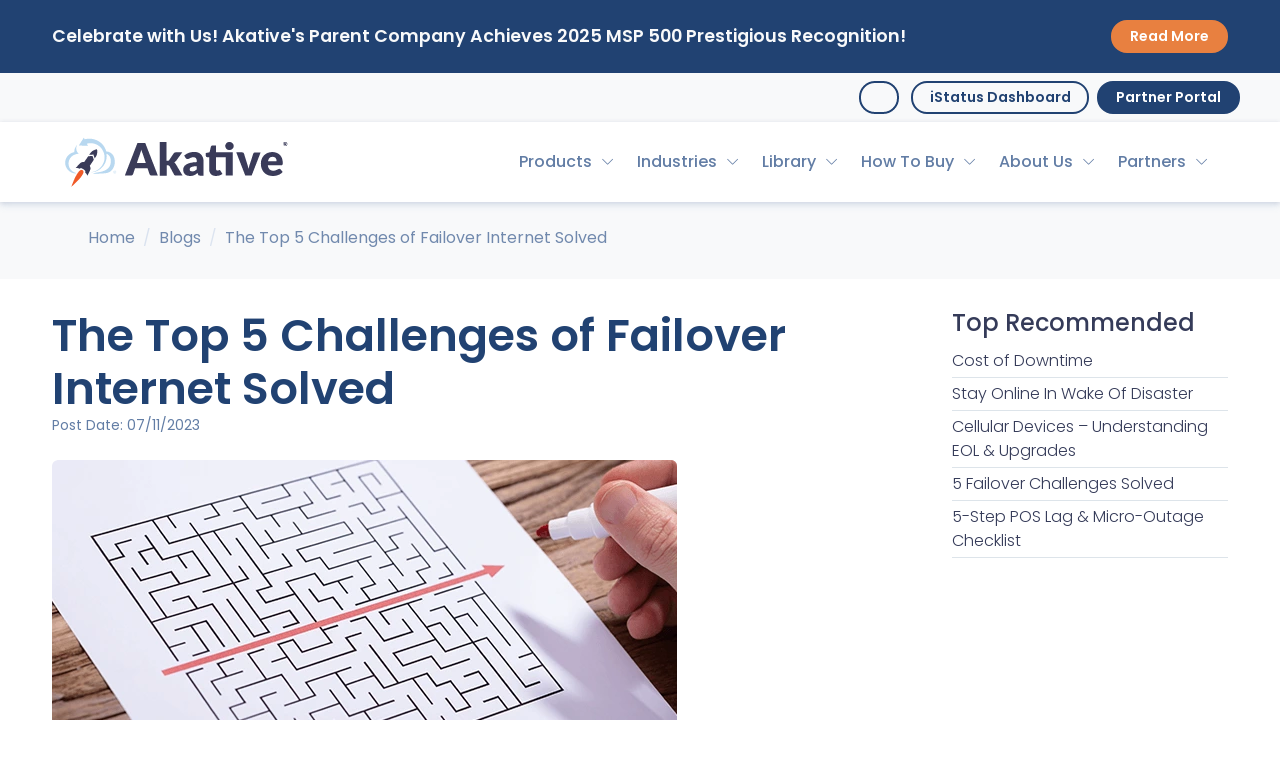

--- FILE ---
content_type: text/html; charset=utf-8
request_url: https://www.akative.com/blogs/the-top-5-challenges-of-failover-internet-solved/
body_size: 11398
content:
<!DOCTYPE html><html itemscope lang=en itemtype=http://schema.org/WebPage><head><meta name=viewport content="width=device-width"><link rel=preconnect crossorigin href=https://www.google-analytics.com><link rel=preconnect crossorigin href=https://www.googletagmanager.com><link rel=dns-prefetch href=https://fonts.googleapis.com><link rel=dns-prefetch href=https://fonts.gstatic.com><link rel=preconnect crossorigin href="https://fonts.gstatic.com/"><link rel=dns-prefetch href=https://app.purechat.com><link rel=preconnect crossorigin href=https://app.purechat.com><link rel=dns-prefetch href=https://a.opmnstr.com><link rel=preconnect crossorigin href=https://a.opmnstr.com><link rel=dns-prefetch href=https://www.google-analytics.com><link rel=dns-prefetch href=https://www.googletagmanager.com><link rel=dns-prefetch href=https://bat.bing.com><link rel=preconnect crossorigin href=https://bat.bing.com><link rel=preload as=font type=font/woff2 crossorigin=anonymous href=/assets/fonts/flaticon/Flaticon.woff2><link rel=preload as=font type=font/woff2 crossorigin=anonymous href=/assets/plugins/webfonts/fa-solid-900.woff2><link rel=preload as=font type=font/woff2 crossorigin=anonymous href=/assets/plugins/webfonts/fa-brands-400.woff2><link rel=preload as=style href="https://fonts.googleapis.com/css2?family=Lato:wght@300;400;700&amp;display=swap"><link rel=preload as=style href="https://fonts.googleapis.com/css2?family=Poppins:ital,wght@0,300;0,400;0,500;0,600;0,700;1,300;1,400&amp;display=swap"><link rel=stylesheet media=print onload="this.media='all'" href="https://fonts.googleapis.com/css2?family=Lato:wght@300;400;700&amp;display=swapp"><link rel=stylesheet media=print onload="this.media='all'" href="https://fonts.googleapis.com/css2?family=Poppins:ital,wght@0,300;0,400;0,500;0,600;0,700;1,300;1,400&amp;display=swap"><link rel=stylesheet href="https://fonts.googleapis.com/css2?family=Lato:wght@300;400;700&amp;display=swap"><link rel=stylesheet href="https://fonts.googleapis.com/css2?family=Poppins:ital,wght@0,300;0,400;0,500;0,600;0,700;1,300;1,400&amp;display=swap"><noscript><link rel=stylesheet href="https://fonts.googleapis.com/css2?family=Lato:wght@300;400;700&amp;display=swap"><link rel=stylesheet href="https://fonts.googleapis.com/css2?family=Poppins:ital,wght@0,300;0,400;0,500;0,600;0,700;1,300;1,400&amp;display=swap"></noscript><link rel=icon href=/media/wggdxxvj/favicon.ico><link href=/sb/css-min-bundle.css.v639053375624990130 rel=stylesheet><link href=/sb/css-bundle.css.v639053375624990130 rel=stylesheet><link rel="shortcut icon" href=/media/wggdxxvj/favicon.ico><title>The Top 5 Challenges of Failover Internet Solved</title><meta name=title content="The Top 5 Challenges of Failover Internet Solved"><meta name=description content="Akative offers next-gen connectivity and management – critical for edge networking, IoT-connected devices, VoIP phone traffic, SD-WAN traffic, and more. We partner with industry leaders such as MSPs, ISPs, ISVs, SMBs, and enterprises to deliver Akative Zero Downtime™"><meta name=keywords><meta name=revisit-after content="7 days"><meta name=copyright content="© 2026 Akative All Rights Reserved."><meta name=owner content=Akative><meta itemprop=name content="The Top 5 Challenges of Failover Internet Solved"><meta itemprop=description content="Akative offers next-gen connectivity and management – critical for edge networking, IoT-connected devices, VoIP phone traffic, SD-WAN traffic, and more. We partner with industry leaders such as MSPs, ISPs, ISVs, SMBs, and enterprises to deliver Akative Zero Downtime™"><meta itemprop=image content=/media/baqgeqos/top5challenges-headerimg-625x325.png><meta name=twitter:card content=summary><meta name=twitter:site content=AkativeUS><meta name=twitter:title content="The Top 5 Challenges of Failover Internet Solved"><meta name=twitter:description content="Akative offers next-gen connectivity and management – critical for edge networking, IoT-connected devices, VoIP phone traffic, SD-WAN traffic, and more. We partner with industry leaders such as MSPs, ISPs, ISVs, SMBs, and enterprises to deliver Akative Zero Downtime™"><meta name=twitter:image content=/media/trgnaays/akativelogoslogan-twittercard-1024x1024.png><meta property=og:title content="The Top 5 Challenges of Failover Internet Solved"><meta property=og:type content=website><meta property=og:url content="/blogs/the-top-5-challenges-of-failover-internet-solved/"><meta property=og:image content=/media/baqgeqos/top5challenges-headerimg-625x325.png><meta property=og:description content="Akative offers next-gen connectivity and management – critical for edge networking, IoT-connected devices, VoIP phone traffic, SD-WAN traffic, and more. We partner with industry leaders such as MSPs, ISPs, ISVs, SMBs, and enterprises to deliver Akative Zero Downtime™"><meta property=og:site_name content=Akative™><script src=/sb/js-jquery-bundle.js.v639053375624990130></script><script src=/sb/js-bundle.js.v639053375624990130></script></head><body class="front header-sticky" style="overflow-x: clip !important"><noscript> <iframe src="https://www.googletagmanager.com/ns.html?id=GTM-NGK868H" height=0 width=0 style=display:none;visibility:hidden></iframe> </noscript> <div class=scrollToTop><i class=icon-up-open-big></i></div> <div class=page-wrapper> <div class=announcement> <div class="container py-3" role=alert> <div class="row vertical-align-md d-flex justify-content-between"> <div class="col-lg-9 d-flex justify-content-start align-items-center"> <h6 class="center my-2">Celebrate with Us! Akative&#x27;s Parent Company Achieves 2025 MSP 500 Prestigious Recognition!</h6> </div> <div class="col-lg-3 pt-2 pt-lg-0 d-flex justify-content-lg-end justify-content-center"> <a href="https://www.akative.com/library/awards/2025-msp-500-award-winner/" title="Celebrate with Us! Akative's Parent Company Achieves 2025 MSP 500 Prestigious Recognition!" class="btn btn-sm btn-warning text-nowrap">Read More</a> </div> </div> </div> </div> <div class="header-top bg-light"> <div class=container> <div class=row> <ul class="list-inline my-2 d-flex justify-content-end"><li> <div class="btn-group dropdown row d-flex justify-content-end"> <div class="col-12 order-sm-2 col-sm-auto d-flex justify-content-end mb-2 mb-sm-0 p-sm-0"> <div class="d-flex align-items-center"> <a class="btn btn-outline-primary btn-sm" onclick="gtag('event','Click from The Top 5 Challenges of Failover Internet Solved (4477)',{'event_category':'Topbar Link Click','event_label':'Target: /istatus-dashboard-login/'})" href="/istatus-dashboard-login/"> iStatus Dashboard </a> <a class="btn btn-primary btn-sm" href="/partner-portal/" onclick="gtag('event','Click from The Top 5 Challenges of Failover Internet Solved (4477)',{'event_category':'Topbar Link Click','event_label':'Target: /partner-portal/'})"> Partner Portal </a> </div> </div> <div class="col-12 order-sm-1 col-sm-auto d-flex justify-content-end"> <form action=/search method=get class="search-box d-flex align-items-center flex-row"> <input type=text name=search class="form-control search-input rounded-3 rounded-end-0" placeholder="Search Akative"> <button class="btn smaller search-btn btn-sm d-flex align-items-center" type=submit> <i class="fa fa-solid fa-magnifying-glass form-control-feedback mx-1"></i> </button> </form> </div> </div> </li></ul> </div> </div> </div> <header id=header class="sticky-top rdi-shadow"> <div class=container> <nav class="navbar navbar-expand-lg justify-content-lg-between align-middle py-3 py-lg-0"> <div class="container-fluid justify-content-between align-items-center"> <div class="d-flex justify-content-start align-items-center"> <a class="navbar-brand d-flex align-items-center" href="/"> <img id=logo src=/media/52ochfck/akative-logo-v1.svg style="height: 50px" alt="Akative Logo"> </a> </div> <div class="navbar-collapse navbar-animate-fadein collapse justify-content-end" id=navbarMainNav> <div class="navbar-xs d-none bg-light"> <a class=navbar-brand href="/"> <img id=logo src=/media/52ochfck/akative-logo-v1.svg style="height: 50px" alt="Akative Logo"> </a> <button class="navbar-toggler pt-0" type=button data-bs-toggle=collapse data-bs-target=#navbarMainNav aria-controls=navbarMainNav aria-expanded=false aria-label="Toggle navigation"> <i class="fa-solid fa-xmark"></i> </button> </div> <ul class="navbar-nav justify-content-start justify-content-lg-end text-nowrap"><li class=nav-item> <ul class="list-unstyled m-0 p-0"><li class="nav-item dropdown dropdown-mega dropdown-center"> <a href="/products/" class="d-lg-none d-xl-block nav-link dropdown-toggle" id=mainNavTwoColumn0 aria-haspopup=true aria-expanded=false data-bs-toggle=dropdown onclick="gtag('event','Click from The Top 5 Challenges of Failover Internet Solved (4477)',{'event_category':'Navigation Dropdown Click','event_label':'/products/'})"> Products </a> <a href=# class="d-none d-lg-block d-xl-none nav-link dropdown-toggle" id=mainNavTwoColumn0 aria-haspopup=true aria-expanded=false data-bs-toggle=dropdown onclick="gtag('event','Click from The Top 5 Challenges of Failover Internet Solved (4477)',{'event_category':'Navigation Dropdown Click','event_label':'/products/'})"> Products </a> <div class="dropdown-menu dropdown-menu-end dropdown-menu-xxxl-start dropdown-menu-clean dropdown-menu-hover dropdown-fadeindown" aria-labelledby=mainNavTwoColumn0> <div class="row gx-2 p-3"> <div class="col-sm-6 order-sm-1 mb-0 pt-2 px-2 px-lg-4"> <h6 class="fs-6 text-wrap text-muted"> Network Monitoring &amp; Management Services </h6> <hr> </div> <div class="col-sm-6 order-sm-3"> <ul class=list-unstyled><li class="dropdown-item text-wrap"> <a class="dropdown-link d-flex align-items-center" href="/products/istatus/"> <i class="fa-regular fa-chevron-right me-2 smaller"></i>iStatus&#xAE; </a> </li> <li class="dropdown-item text-wrap"> <a class="dropdown-link d-flex align-items-center" href="/products/istatus-network-performance-monitoring/"> <i class="fa-regular fa-chevron-right me-2 smaller"></i>iStatus&#xAE; Network Performance Monitoring </a> </li> <li class="dropdown-item text-wrap"> <a class="dropdown-link d-flex align-items-center" href="/products/istatus-arpwatch/"> <i class="fa-regular fa-chevron-right me-2 smaller"></i>iStatus ArpWatch&#x2122; </a> </li> <li class="dropdown-item text-wrap"> <a class="dropdown-link d-flex align-items-center" href="/products/istatus-pinpoint/"> <i class="fa-regular fa-chevron-right me-2 smaller"></i>iStatus Pinpoint&#x2122; </a> </li></ul> </div> <div class="col-sm-6 order-sm-2 mb-0 pt-2 px-2 px-lg-4"> <h6 class="fs-6 text-wrap text-muted"> Failover &amp; Backup Internet </h6> <hr> </div> <div class="col-sm-6 order-sm-4"> <ul class=list-unstyled><li class="dropdown-item text-wrap"> <a class="dropdown-link d-flex align-items-center" href="/products/rocketfailover-solutions/compare/"> <i class="fa-regular fa-chevron-right me-2 smaller"></i>RocketFailover&#xAE; Comparison Overview </a> </li> <li class="dropdown-item text-wrap"> <a class="dropdown-link d-flex align-items-center" href="/products/internetanywhere/"> <i class="fa-regular fa-chevron-right me-2 smaller"></i>InternetAnywhere&#xAE; </a> </li> <li class="dropdown-item text-wrap"> <a class="dropdown-link d-flex align-items-center" href="/products/akativesd/"> <i class="fa-regular fa-chevron-right me-2 smaller"></i>AkativeSD&#x2122; </a> </li> <li class="dropdown-item text-wrap"> <a class="dropdown-link d-flex align-items-center" href="/products/vitalconnectivity/"> <i class="fa-regular fa-chevron-right me-2 smaller"></i>VitalConnectivity&#xAE; </a> </li></ul> </div> </div> <ul class="list-unstyled p-2 bg-light rounded-bottom"><li class="dropdown-item list-color"> <a class=dropdown-link href="/products/"><i class="fa fa-list-ul"> </i><strong>View All Products</strong> </a> </li></ul> </div> </li></ul> </li> <li class=nav-item> <ul class="list-unstyled m-0 p-0"><li class="nav-item dropdown"> <a href="/industries/" class="d-lg-none d-xl-block nav-link dropdown-toggle" id=mainNavPages1 aria-haspopup=true aria-expanded=false data-bs-toggle=dropdown onclick="gtag('event','Click from The Top 5 Challenges of Failover Internet Solved (4477)',{'event_category':'Navigation Dropdown Click','event_label':'/industries/'})"> Industries </a> <a href=# class="d-none d-lg-block d-xl-none nav-link dropdown-toggle" id=mainNavPages1 aria-haspopup=true aria-expanded=false data-bs-toggle=dropdown onclick="gtag('event','Click from The Top 5 Challenges of Failover Internet Solved (4477)',{'event_category':'Navigation Dropdown Click','event_label':'/industries/'})"> Industries </a> <div class="dropdown-menu dropdown-menu-end dropdown-menu-xxxl-start dropdown-menu-hover dropdown-menu-clean dropdown-fadeindown" aria-labelledby=mainNavPages1> <ul class=list-unstyled><li class=dropdown-item><style>:target{scroll-margin-top:50px}</style><a onclick="gtag('event','Click from The Top 5 Challenges of Failover Internet Solved (4477)',{'event_category':'Navigation Link Click','event_label':'/industries/bfsi-banking-financial-services-insurance/'})" class="dropdown-link smooth-scrolling" href="/industries/bfsi-banking-financial-services-insurance/">Banking, Financial Services, &amp; Insurance</a> </li> <li class=dropdown-item><style>:target{scroll-margin-top:50px}</style><a onclick="gtag('event','Click from The Top 5 Challenges of Failover Internet Solved (4477)',{'event_category':'Navigation Link Click','event_label':'/industries/business-continuity/'})" class="dropdown-link smooth-scrolling" href="/industries/business-continuity/">Business Continuity</a> </li> <li class=dropdown-item><style>:target{scroll-margin-top:50px}</style><a onclick="gtag('event','Click from The Top 5 Challenges of Failover Internet Solved (4477)',{'event_category':'Navigation Link Click','event_label':'/industries/convenience-stores/'})" class="dropdown-link smooth-scrolling" href="/industries/convenience-stores/">Convenience Stores</a> </li> <li class=dropdown-item><style>:target{scroll-margin-top:50px}</style><a onclick="gtag('event','Click from The Top 5 Challenges of Failover Internet Solved (4477)',{'event_category':'Navigation Link Click','event_label':'/industries/court-reporters-government/'})" class="dropdown-link smooth-scrolling" href="/industries/court-reporters-government/">Court Reporters &amp; Government</a> </li> <li class=dropdown-item><style>:target{scroll-margin-top:50px}</style><a onclick="gtag('event','Click from The Top 5 Challenges of Failover Internet Solved (4477)',{'event_category':'Navigation Link Click','event_label':'/industries/e911-emergency-management/'})" class="dropdown-link smooth-scrolling" href="/industries/e911-emergency-management/">E-911 / Emergency Management</a> </li> <li class=dropdown-item><style>:target{scroll-margin-top:50px}</style><a onclick="gtag('event','Click from The Top 5 Challenges of Failover Internet Solved (4477)',{'event_category':'Navigation Link Click','event_label':'/industries/education/'})" class="dropdown-link smooth-scrolling" href="/industries/education/">Education</a> </li> <li class=dropdown-item><style>:target{scroll-margin-top:50px}</style><a onclick="gtag('event','Click from The Top 5 Challenges of Failover Internet Solved (4477)',{'event_category':'Navigation Link Click','event_label':'/industries/healthcare-pharmacies/'})" class="dropdown-link smooth-scrolling" href="/industries/healthcare-pharmacies/">Healthcare &amp; Pharmacies</a> </li> <li class=dropdown-item><style>:target{scroll-margin-top:50px}</style><a onclick="gtag('event','Click from The Top 5 Challenges of Failover Internet Solved (4477)',{'event_category':'Navigation Link Click','event_label':'/industries/integrations/'})" class="dropdown-link smooth-scrolling" href="/industries/integrations/">Integrations</a> </li> <li class=dropdown-item><style>:target{scroll-margin-top:50px}</style><a onclick="gtag('event','Click from The Top 5 Challenges of Failover Internet Solved (4477)',{'event_category':'Navigation Link Click','event_label':'/industries/internet-of-things/'})" class="dropdown-link smooth-scrolling" href="/industries/internet-of-things/">Internet of Things</a> </li> <li class=dropdown-item><style>:target{scroll-margin-top:50px}</style><a onclick="gtag('event','Click from The Top 5 Challenges of Failover Internet Solved (4477)',{'event_category':'Navigation Link Click','event_label':'/industries/offices-smbs-enterprises/'})" class="dropdown-link smooth-scrolling" href="/industries/offices-smbs-enterprises/">Offices, SMBs, &amp; Enterprises</a> </li> <li class=dropdown-item><style>:target{scroll-margin-top:50px}</style><a onclick="gtag('event','Click from The Top 5 Challenges of Failover Internet Solved (4477)',{'event_category':'Navigation Link Click','event_label':'/industries/restaurants-franchises/'})" class="dropdown-link smooth-scrolling" href="/industries/restaurants-franchises/">Restaurants &amp; Franchises</a> </li> <li class=dropdown-item><style>:target{scroll-margin-top:50px}</style><a onclick="gtag('event','Click from The Top 5 Challenges of Failover Internet Solved (4477)',{'event_category':'Navigation Link Click','event_label':'/industries/retail/'})" class="dropdown-link smooth-scrolling" href="/industries/retail/">Retail</a> </li> <li class=dropdown-item><style>:target{scroll-margin-top:50px}</style><a onclick="gtag('event','Click from The Top 5 Challenges of Failover Internet Solved (4477)',{'event_category':'Navigation Link Click','event_label':'/industries/voip-systems/'})" class="dropdown-link smooth-scrolling" href="/industries/voip-systems/">VoIP</a> </li></ul> </div> </li></ul> </li> <li class=nav-item> <ul class="list-unstyled m-0 p-0"><li class="nav-item dropdown"> <a href="/library/" class="d-lg-none d-xl-block nav-link dropdown-toggle" id=mainNavPages2 aria-haspopup=true aria-expanded=false data-bs-toggle=dropdown onclick="gtag('event','Click from The Top 5 Challenges of Failover Internet Solved (4477)',{'event_category':'Navigation Dropdown Click','event_label':'/library/'})"> Library </a> <a href=# class="d-none d-lg-block d-xl-none nav-link dropdown-toggle" id=mainNavPages2 aria-haspopup=true aria-expanded=false data-bs-toggle=dropdown onclick="gtag('event','Click from The Top 5 Challenges of Failover Internet Solved (4477)',{'event_category':'Navigation Dropdown Click','event_label':'/library/'})"> Library </a> <div class="dropdown-menu dropdown-menu-end dropdown-menu-xxxl-start dropdown-menu-hover dropdown-menu-clean dropdown-fadeindown" aria-labelledby=mainNavPages2> <ul class=list-unstyled><li class=dropdown-item><style>:target{scroll-margin-top:50px}</style><a onclick="gtag('event','Click from The Top 5 Challenges of Failover Internet Solved (4477)',{'event_category':'Navigation Link Click','event_label':'/library/akative-brochure/'})" class="dropdown-link smooth-scrolling" href="/library/akative-brochure/">Akative Brochure</a> </li> <li class=dropdown-item><style>:target{scroll-margin-top:50px}</style><a onclick="gtag('event','Click from The Top 5 Challenges of Failover Internet Solved (4477)',{'event_category':'Navigation Link Click','event_label':'/library/istatus-brochure/'})" class="dropdown-link smooth-scrolling" href="/library/istatus-brochure/">iStatus Brochure</a> </li> <li class=dropdown-item><style>:target{scroll-margin-top:50px}</style><a onclick="gtag('event','Click from The Top 5 Challenges of Failover Internet Solved (4477)',{'event_category':'Navigation Link Click','event_label':'/library/faq/'})" class="dropdown-link smooth-scrolling" href="/library/faq/">Frequently Asked Questions</a> </li> <li class=dropdown-item><style>:target{scroll-margin-top:50px}</style><a onclick="gtag('event','Click from The Top 5 Challenges of Failover Internet Solved (4477)',{'event_category':'Navigation Link Click','event_label':'/library/blogs/'})" class="dropdown-link smooth-scrolling" href="/library/blogs/">Blogs</a> </li> <li class=dropdown-item><style>:target{scroll-margin-top:50px}</style><a onclick="gtag('event','Click from The Top 5 Challenges of Failover Internet Solved (4477)',{'event_category':'Navigation Link Click','event_label':'/library/video-library/'})" class="dropdown-link smooth-scrolling" href="/library/video-library/">Video Library</a> </li> <li class=dropdown-item><style>:target{scroll-margin-top:50px}</style><a onclick="gtag('event','Click from The Top 5 Challenges of Failover Internet Solved (4477)',{'event_category':'Navigation Link Click','event_label':'/library/case-studies/'})" class="dropdown-link smooth-scrolling" href="/library/case-studies/">Case Studies</a> </li> <li class=dropdown-item><style>:target{scroll-margin-top:50px}</style><a onclick="gtag('event','Click from The Top 5 Challenges of Failover Internet Solved (4477)',{'event_category':'Navigation Link Click','event_label':'/library/firewall-compatibilities/'})" class="dropdown-link smooth-scrolling" href="/library/firewall-compatibilities/">Firewall Compatibilities</a> </li> <li class="dropdown-item dropdown"> <a href="/library/news/" class="d-none d-xl-block dropdown-link dropdown-toggle" id=mainNavPages2 aria-haspopup=true aria-expanded=false data-bs-toggle=dropdown onclick="gtag('event','Click from The Top 5 Challenges of Failover Internet Solved (4477)',{'event_category':'Navigation Dropdown Click','event_label':'/library/news/'})"> News </a> <a href=# class="d-block d-xl-none dropdown-link dropdown-toggle" id=mainNavPages2 aria-haspopup=true aria-expanded=false data-bs-toggle=dropdown onclick="gtag('event','Click from The Top 5 Challenges of Failover Internet Solved (4477)',{'event_category':'Navigation Dropdown Click','event_label':'/library/news/'})"> News </a> <div class="dropdown-menu dropdown-menu-hover dropdown-menu-clean dropdown-fadeindown" aria-labelledby=mainNavPages2> <ul class=list-unstyled><li class=dropdown-item><style>:target{scroll-margin-top:50px}</style><a onclick="gtag('event','Click from The Top 5 Challenges of Failover Internet Solved (4477)',{'event_category':'Navigation Link Click','event_label':'/library/news/future-vision-of-akative/'})" class="dropdown-link smooth-scrolling" href="/library/news/future-vision-of-akative/">Future &amp; Vision Of Akative</a> </li> <li class=dropdown-item><style>:target{scroll-margin-top:50px}</style><a onclick="gtag('event','Click from The Top 5 Challenges of Failover Internet Solved (4477)',{'event_category':'Navigation Link Click','event_label':'/library/news/rocketbroadband-is-rebranding/'})" class="dropdown-link smooth-scrolling" href="/library/news/rocketbroadband-is-rebranding/">RocketBroadband Rebranding</a> </li> <li class=dropdown-item><style>:target{scroll-margin-top:50px}</style><a onclick="gtag('event','Click from The Top 5 Challenges of Failover Internet Solved (4477)',{'event_category':'Navigation Link Click','event_label':'/library/news/new-istatus-security-features/'})" class="dropdown-link smooth-scrolling" href="/library/news/new-istatus-security-features/">New iStatus Security Features</a> </li> <li class=dropdown-item><style>:target{scroll-margin-top:50px}</style><a onclick="gtag('event','Click from The Top 5 Challenges of Failover Internet Solved (4477)',{'event_category':'Navigation Link Click','event_label':'/library/news/2019-msp-500-winner/'})" class="dropdown-link smooth-scrolling" href="/library/news/2019-msp-500-winner/">2019 MSP 500 Winner</a> </li></ul> </div> </li> <li class="dropdown-item dropdown"> <a href="/library/awards/" class="d-none d-xl-block dropdown-link dropdown-toggle" id=mainNavPages3 aria-haspopup=true aria-expanded=false data-bs-toggle=dropdown onclick="gtag('event','Click from The Top 5 Challenges of Failover Internet Solved (4477)',{'event_category':'Navigation Dropdown Click','event_label':'/library/awards/'})"> Awards </a> <a href=# class="d-block d-xl-none dropdown-link dropdown-toggle" id=mainNavPages3 aria-haspopup=true aria-expanded=false data-bs-toggle=dropdown onclick="gtag('event','Click from The Top 5 Challenges of Failover Internet Solved (4477)',{'event_category':'Navigation Dropdown Click','event_label':'/library/awards/'})"> Awards </a> <div class="dropdown-menu dropdown-menu-hover dropdown-menu-clean dropdown-fadeindown" aria-labelledby=mainNavPages3> <ul class=list-unstyled><li class=dropdown-item><style>:target{scroll-margin-top:50px}</style><a onclick="gtag('event','Click from The Top 5 Challenges of Failover Internet Solved (4477)',{'event_category':'Navigation Link Click','event_label':'/library/awards/2025-msp-500-award-winner/'})" class="dropdown-link smooth-scrolling" href="/library/awards/2025-msp-500-award-winner/">2025 MSP 500 Award Winner</a> </li> <li class=dropdown-item><style>:target{scroll-margin-top:50px}</style><a onclick="gtag('event','Click from The Top 5 Challenges of Failover Internet Solved (4477)',{'event_category':'Navigation Link Click','event_label':'/library/awards/2024-msp-501-award/'})" class="dropdown-link smooth-scrolling" href="/library/awards/2024-msp-501-award/">2024 MSP 501 Award</a> </li> <li class=dropdown-item><style>:target{scroll-margin-top:50px}</style><a onclick="gtag('event','Click from The Top 5 Challenges of Failover Internet Solved (4477)',{'event_category':'Navigation Link Click','event_label':'/library/awards/2024-msp-500-award/'})" class="dropdown-link smooth-scrolling" href="/library/awards/2024-msp-500-award/">2024 MSP 500 Award</a> </li> <li class=dropdown-item><style>:target{scroll-margin-top:50px}</style><a onclick="gtag('event','Click from The Top 5 Challenges of Failover Internet Solved (4477)',{'event_category':'Navigation Link Click','event_label':'/library/awards/2023-msp-501-award/'})" class="dropdown-link smooth-scrolling" href="/library/awards/2023-msp-501-award/">2023 MSP 501 Award</a> </li> <li class=dropdown-item><style>:target{scroll-margin-top:50px}</style><a onclick="gtag('event','Click from The Top 5 Challenges of Failover Internet Solved (4477)',{'event_category':'Navigation Link Click','event_label':'/library/awards/view-all/'})" class="dropdown-link smooth-scrolling" href="/library/awards/view-all/">View All</a> </li></ul> </div> </li></ul> </div> </li></ul> </li> <li class=nav-item> <ul class="list-unstyled m-0 p-0"><li class="nav-item dropdown"> <a href="/how-to-buy/" class="d-lg-none d-xl-block nav-link dropdown-toggle" id=mainNavPages3 aria-haspopup=true aria-expanded=false data-bs-toggle=dropdown onclick="gtag('event','Click from The Top 5 Challenges of Failover Internet Solved (4477)',{'event_category':'Navigation Dropdown Click','event_label':'/how-to-buy/'})"> How To Buy </a> <a href=# class="d-none d-lg-block d-xl-none nav-link dropdown-toggle" id=mainNavPages3 aria-haspopup=true aria-expanded=false data-bs-toggle=dropdown onclick="gtag('event','Click from The Top 5 Challenges of Failover Internet Solved (4477)',{'event_category':'Navigation Dropdown Click','event_label':'/how-to-buy/'})"> How To Buy </a> <div class="dropdown-menu dropdown-menu-end dropdown-menu-xxxl-start dropdown-menu-hover dropdown-menu-clean dropdown-fadeindown" aria-labelledby=mainNavPages3> <ul class=list-unstyled><li class=dropdown-item><style>:target{scroll-margin-top:50px}</style><a onclick="gtag('event','Click from The Top 5 Challenges of Failover Internet Solved (4477)',{'event_category':'Navigation Link Click','event_label':'/how-to-buy/online-store/'})" class="dropdown-link smooth-scrolling" href="/how-to-buy/online-store/">Online Store</a> </li> <li class=dropdown-item><style>:target{scroll-margin-top:50px}</style><a onclick="gtag('event','Click from The Top 5 Challenges of Failover Internet Solved (4477)',{'event_category':'Navigation Link Click','event_label':'/how-to-buy/request-a-quote/'})" class="dropdown-link smooth-scrolling" href="/how-to-buy/request-a-quote/">Request A Quote</a> </li> <li class=dropdown-item><style>:target{scroll-margin-top:50px}</style><a onclick="gtag('event','Click from The Top 5 Challenges of Failover Internet Solved (4477)',{'event_category':'Navigation Link Click','event_label':'/how-to-buy/check-for-service/'})" class="dropdown-link smooth-scrolling" href="/how-to-buy/check-for-service/">Check For Service</a> </li> <li class=dropdown-item><style>:target{scroll-margin-top:50px}</style><a onclick="gtag('event','Click from The Top 5 Challenges of Failover Internet Solved (4477)',{'event_category':'Navigation Link Click','event_label':'/how-to-buy/akative-product-pricing-request/'})" class="dropdown-link smooth-scrolling" href="/how-to-buy/akative-product-pricing-request/">Pricing</a> </li></ul> </div> </li></ul> </li> <li class=nav-item> <ul class="list-unstyled m-0 p-0"><li class="nav-item dropdown"> <a href="/about-us/" class="d-lg-none d-xl-block nav-link dropdown-toggle" id=mainNavPages4 aria-haspopup=true aria-expanded=false data-bs-toggle=dropdown onclick="gtag('event','Click from The Top 5 Challenges of Failover Internet Solved (4477)',{'event_category':'Navigation Dropdown Click','event_label':'/about-us/'})"> About Us </a> <a href=# class="d-none d-lg-block d-xl-none nav-link dropdown-toggle" id=mainNavPages4 aria-haspopup=true aria-expanded=false data-bs-toggle=dropdown onclick="gtag('event','Click from The Top 5 Challenges of Failover Internet Solved (4477)',{'event_category':'Navigation Dropdown Click','event_label':'/about-us/'})"> About Us </a> <div class="dropdown-menu dropdown-menu-end dropdown-menu-xxxl-start dropdown-menu-hover dropdown-menu-clean dropdown-fadeindown" aria-labelledby=mainNavPages4> <ul class=list-unstyled><li class=dropdown-item><style>:target{scroll-margin-top:50px}</style><a onclick="gtag('event','Click from The Top 5 Challenges of Failover Internet Solved (4477)',{'event_category':'Navigation Link Click','event_label':'/about-us/about-us/'})" class="dropdown-link smooth-scrolling" href="/about-us/about-us/">About Us</a> </li> <li class=dropdown-item><style>:target{scroll-margin-top:50px}</style><a onclick="gtag('event','Click from The Top 5 Challenges of Failover Internet Solved (4477)',{'event_category':'Navigation Link Click','event_label':'/about-us/beyond-failover/'})" class="dropdown-link smooth-scrolling" href="/about-us/beyond-failover/">Beyond Failover</a> </li></ul> </div> </li></ul> </li> <li class=nav-item> <ul class="list-unstyled m-0 p-0"><li class="nav-item dropdown"> <a href="/partners/" class="d-lg-none d-xl-block nav-link dropdown-toggle" id=mainNavPages5 aria-haspopup=true aria-expanded=false data-bs-toggle=dropdown onclick="gtag('event','Click from The Top 5 Challenges of Failover Internet Solved (4477)',{'event_category':'Navigation Dropdown Click','event_label':'/partners/'})"> Partners </a> <a href=# class="d-none d-lg-block d-xl-none nav-link dropdown-toggle" id=mainNavPages5 aria-haspopup=true aria-expanded=false data-bs-toggle=dropdown onclick="gtag('event','Click from The Top 5 Challenges of Failover Internet Solved (4477)',{'event_category':'Navigation Dropdown Click','event_label':'/partners/'})"> Partners </a> <div class="dropdown-menu dropdown-menu-end dropdown-menu-xxxl-start dropdown-menu-hover dropdown-menu-clean dropdown-fadeindown" aria-labelledby=mainNavPages5> <ul class=list-unstyled><li class=dropdown-item><style>:target{scroll-margin-top:50px}</style><a onclick="gtag('event','Click from The Top 5 Challenges of Failover Internet Solved (4477)',{'event_category':'Navigation Link Click','event_label':'/partners/10-reasons-to-partner-with-akative/'})" class="dropdown-link smooth-scrolling" href="/partners/10-reasons-to-partner-with-akative/">10 Reasons To Partner With Akative</a> </li> <li class=dropdown-item><style>:target{scroll-margin-top:50px}</style><a onclick="gtag('event','Click from The Top 5 Challenges of Failover Internet Solved (4477)',{'event_category':'Navigation Link Click','event_label':'/partners/partner-reseller-agent-opportunities/'})" class="dropdown-link smooth-scrolling" href="/partners/partner-reseller-agent-opportunities/">Partner, Reseller, &amp; Agent Opportunities</a> </li></ul> </div> </li></ul> </li> <li class="nav-item d-block d-sm-none text-center mb-4"> <h3 class="h6 text-muted">Follow Us</h3> <a href=https://twitter.com/AkativeUS onclick="gtag('event','Click from The Top 5 Challenges of Failover Internet Solved (4477)',{'event_category':'Social Media Footer Click','event_label':'Twitter'})" style="color: white" class="btn btn-sm btn-x transition-hover-top mb-2 rounded-circle" rel=noopener aria-label="twitter page"><i style="font-size: 1.25rem !important; left: 17% !important" class="fa-brands fa-x-twitter"></i></a><a href=https://www.linkedin.com/company/akative onclick="gtag('event','Click from The Top 5 Challenges of Failover Internet Solved (4477)',{'event_category':'Social Media Footer Click','event_label':'LinkedIn'})" style="color: white" class="btn btn-sm btn-linkedin transition-hover-top mb-2 rounded-circle" rel=noopener aria-label="linkedin page"><i style="font-size: 1.25rem !important; left: 17% !important" class="fa-brands fa-linkedin-in"></i></a><a href=https://www.youtube.com/channel/UCBqzjjuzdzs2rzie0NODy8g onclick="gtag('event','Click from The Top 5 Challenges of Failover Internet Solved (4477)',{'event_category':'Social Media Footer Click','event_label':'YouTube'})" style="color: white" class="btn btn-sm btn-youtube transition-hover-top mb-2 rounded-circle" rel=noopener aria-label="youtube page"><i style="font-size: 1.25rem !important; left: 17% !important" class="fa-brands fa-youtube"></i></a><a href="https://www.facebook.com/AkativeUS/" onclick="gtag('event','Click from The Top 5 Challenges of Failover Internet Solved (4477)',{'event_category':'Social Media Footer Click','event_label':'Facebook'})" style="color: white" class="btn btn-sm btn-facebook transition-hover-top mb-2 rounded-circle" rel=noopener aria-label="facebook page"><i style="font-size: 1.25rem !important; left: 17% !important" class="fa-brands fa-facebook-f"></i></a> </li></ul> </div> <button class=navbar-toggler type=button data-bs-toggle=collapse data-bs-target=#navbarMainNav aria-controls=navbarMainNav aria-expanded=false aria-label="Toggle navigation"> <i class="fa-solid fa-bars"></i> </button> </div> </nav> </div> </header> <div class="container-fluid bg-light py-3 py-md-4"> <div class=container> <div class="row mx-auto"> <nav aria-label=breadcrumb> <ol class="breadcrumb breadcrumb-sublime"><li class=breadcrumb-item> <a href="/"> <i class="fa fa-house pe-1"></i> Home</a> </li> <li class=breadcrumb-item> <a href="/blogs/"> Blogs</a> </li> <li class="breadcrumb-item active">The Top 5 Challenges of Failover Internet Solved</li></ol> </nav> </div> </div> </div> <div class="padTB30 col"> <div class=container> <div class=row> <div class="col-lg-9 order-1 order-lg-1"> <div class=mb-4> <h2 class=mb-0>The Top 5 Challenges of Failover Internet Solved</h2> <p class="d-block text-muted small">Post Date: <time datetime="7/11/2023 12:00:00 AM">07/11/2023</time></p> </div> <figure class="d-block rounded overflow-hidden pb-3"> <img loading=lazy class="img-fluid rounded" src=/media/baqgeqos/top5challenges-headerimg-625x325.png alt=""> </figure> <div class=d-flex> <div class=umb-block-grid data-grid-columns=12; style="--umb-block-grid--grid-columns: 12"> <div class=umb-block-grid__layout-container> <div class="umb-block-grid__layout-item row clearfix noPadChildren" data-content-element-type-alias=Split data-content-element-type-key=2d1ce07f-ce25-496c-8dc2-e1fc6bbec980 data-element-udi=umb://element/200494a6e2bb46b0a7dd85f2d072ea53 data-col-span=12 data-row-span=1 style="--umb-block-grid--item-column-span: 12; --umb-block-grid--item-row-span: 1"> <div class="row padB30 sect-split" style="background-color: var(--)"> <div class=col> <div class="container px-3 px-lg-2"> <div class="row clearfix vertical-align vertical-align-lg"> <div class="col-12 order-1 text-center fst-italic"> <div class=vertical-align> <img loading=lazy alt=""> </div> </div> <div class="mx-auto col-12 order-2 long-text"> <div class="mt-3 mt-xl-0"> <h4>Challenge 1: There is nothing we can do when our primary Internet connection fails</h4> <p>Failover Internet has gone mainstream and is a great resource for businesses that depends on Internet connectivity for day-to-day transactions. RocketFailover<sup>®</sup><span> is one of Akative’s cornerstone product offerings available to help businesses ensure continuity challenges are left in the past. RocketFailover solutions include the iStatus</span><sup>®</sup><span> patented feature, ConnectionValidation™, directly addresses the above concern regarding feeling helpless during internet outages. ConnectionValidation constantly tests and validates that both primary and secondary Internet connections are online and ready to go when they are needed, helping businesses stay connected with confidence.</span></p> </div> </div> </div> </div> </div> </div> </div> <div class="umb-block-grid__layout-item row clearfix noPadChildren" data-content-element-type-alias=Split data-content-element-type-key=2d1ce07f-ce25-496c-8dc2-e1fc6bbec980 data-element-udi=umb://element/7830822d511446508532a13a01461b04 data-col-span=12 data-row-span=1 style="--umb-block-grid--item-column-span: 12; --umb-block-grid--item-row-span: 1"> <div class="row padB30 sect-split" style="background-color: var(--)"> <div class=col> <div class="container px-3 px-lg-2"> <div class="row clearfix vertical-align vertical-align-lg"> <div class="col-12 padB30 order-1 text-center fst-italic"> <div class=vertical-align> <img loading=lazy src=/media/3esby4y0/istatus-knowconnectivity-state-130x264.png alt=""> </div> </div> <div class="mx-auto col-12 order-2 long-text"> <div class="mt-3 mt-xl-0"> <h4>Challenge 2: There is no way to immediately know the state of the primary and secondary Internet connection (online, offline, etc.)</h4> <p>Other failover providers promise monitoring but not every platform is created equal. Often providers are rudimentary and only monitor data usage and not the state of the primary or secondary connections. This leaves businesses in the dark wondering if their failover is truly working. RocketFailover directly addresses this concern with the included iStatus feature, ConnectionStatus™, that enables you to know if your connections are online or not. In addition, IntelligentAlerts™ are sent to you informing you when your primary or backup connection goes offline and when it’s restored – eliminating guesswork.</p> <p>On top of this RocketFailover also combats a common issue known as “sticky failover.” Sticky failover tends to happen in other failover provider solutions and is when the Internet connection gets stuck in failover mode, costing businesses unnecessary data usage, extra fees, and chaos. RocketFailover is configured to automatically failover when the primary connection goes offline and automatically failback when it’s restored – minimizing your data usage and improving your network performance.</p> </div> </div> </div> </div> </div> </div> </div> <div class="umb-block-grid__layout-item row clearfix noPadChildren" data-content-element-type-alias=Split data-content-element-type-key=2d1ce07f-ce25-496c-8dc2-e1fc6bbec980 data-element-udi=umb://element/c90af7d0b1a341bb821aed156ac35891 data-col-span=12 data-row-span=1 style="--umb-block-grid--item-column-span: 12; --umb-block-grid--item-row-span: 1"> <div class="row padB30 sect-split" style="background-color: var(--)"> <div class=col> <div class="container px-3 px-lg-2"> <div class="row clearfix vertical-align vertical-align-lg"> <div class="col-12 padB30 order-1 text-center fst-italic"> <div class=vertical-align> <img loading=lazy src=/media/wy2pksk2/pinpoint-issue-easily-185x185.png alt=""> </div> </div> <div class="mx-auto col-12 order-2 long-text"> <div class="mt-3 mt-xl-0"> <h4>Challenge 3: When running on a failover secondary connection, we can’t see down the primary Internet pathway to diagnose and fix the problem</h4> <p>For many companies, when the network is running in failover mode over their secondary Internet connection they no longer have visibility down their primary connection for diagnostic purposes. Some must turn off their secondary connection to enable them to diagnose the primary connection. RocketFailover paired with iStatus directly maintains thorough visibility of the primary Internet connection when running over the secondary connection. Easy-to-use iStatus Pinpoint™ technology enables technicians to review signal traffic sent from the inside out on the failed primary connection and from the outside in on the same connection to pinpoint the cause of the failure of the primary Internet connection. This is an exclusive benefit of patented iStatus and patent-pending iStatus Pinpoint!</p> </div> </div> </div> </div> </div> </div> </div> <div class="umb-block-grid__layout-item row clearfix noPadChildren" data-content-element-type-alias=Split data-content-element-type-key=2d1ce07f-ce25-496c-8dc2-e1fc6bbec980 data-element-udi=umb://element/d4ea30a7b7d54cf1838a5fdcd787e60e data-col-span=12 data-row-span=1 style="--umb-block-grid--item-column-span: 12; --umb-block-grid--item-row-span: 1"> <div class="row padB30 sect-split" style="background-color: var(--)"> <div class=col> <div class="container px-3 px-lg-2"> <div class="row clearfix vertical-align vertical-align-lg"> <div class="col-12 padB30 order-1 text-center fst-italic"> <div class=vertical-align> <img loading=lazy src=/media/lzzfmlyw/istatus-monitorall-locations-130x264.png alt=""> </div> </div> <div class="mx-auto col-12 order-2 long-text"> <div class="mt-3 mt-xl-0"> <h4>Challenge 4: It’s challenging to monitor the access of each location and endpoint to primary and secondary Internet connections as well as to key local, remote and cloud digital resources</h4> <p>We value what we measure and we measure what we value. Business owners value knowing whether their employees do or do not have access to the Internet at any one point in time. This may require monitoring the connectivity status of many locations, and each location has many endpoints. It is often the case that a single simple-to-use tool to monitor Internet connectivity has proven elusive. Not anymore. iStatus dashboard provides a single pane of glass that enables business owners to measure real-time connectivity status of all primary/secondary Internet connections, key software applications, and business-critical network segments.</p> </div> </div> </div> </div> </div> </div> </div> <div class="umb-block-grid__layout-item row clearfix noPadChildren" data-content-element-type-alias=Split data-content-element-type-key=2d1ce07f-ce25-496c-8dc2-e1fc6bbec980 data-element-udi=umb://element/9ea8c8d58c6c4ee08eb7cd584e657f3b data-col-span=12 data-row-span=1 style="--umb-block-grid--item-column-span: 12; --umb-block-grid--item-row-span: 1"> <div class="row padB30 sect-split" style="background-color: var(--)"> <div class=col> <div class="container px-3 px-lg-2"> <div class="row clearfix vertical-align vertical-align-lg"> <div class="col-12 padB30 order-1 text-center fst-italic"> <div class=vertical-align> <img loading=lazy src=/media/n4nbuzmx/data-usage-219x110.png alt=""> </div> </div> <div class="mx-auto col-12 order-2 long-text"> <div class="mt-3 mt-xl-0"> <h4>Challenge 5: Measuring wireless data usage across customers, locations and endpoints is challenging</h4> <p>Business owners using failover need to know the data usage of secondary Internet connections for many reasons, reconciling billing being chief among them – and many find this challenging to implement efficiently. iStatus empowers business owners with transparency across all locations and endpoints, ensuring transparency to data usage at each location. Understanding each location’s failover data usage allows businesses to make key decisions regarding performance standards, business practices, and establishes positive business continuity needed to stay competitive in today’s market.</p> </div> </div> </div> </div> </div> </div> </div> </div> </div> </div> <div class="sect padT40"> <h4 class=center>Recent Blogs</h4> <hr> </div> <ul class="list-unstyled row d-flex justify-content-evenly gx-5"> <div class=col-lg-6> <div class=card> <div class="row recent-blog g-0 d-flex align-items-center"> <div class="col-md-4 mx-auto cover"> <img loading=lazy class=rounded-start src=/media/ajujucjj/connectivity-leak-625x325.png> </div> <div class=col-md-8> <div class="card-body d-flex align-items-center"> <h6 class=card-title> <a class="fw-light stretched-link" href="/blogs/5-step-pos-lag-micro-outage-checklist/">The 5-Step POS Lag &amp; Micro-Outage Checklist</a> </h6> </div> </div> </div> </div> </div> <div class=col-lg-6> <div class=card> <div class="row recent-blog g-0 d-flex align-items-center"> <div class="col-md-4 mx-auto cover"> <img loading=lazy class=rounded-start src=/media/bcpfbkpp/pci-dss-istatus-625x325.png> </div> <div class=col-md-8> <div class="card-body d-flex align-items-center"> <h6 class=card-title> <a class="fw-light stretched-link" href="/blogs/strengthen-your-pci-dss-40-compliance-with-istatus/">Strengthen Your PCI DSS 4.0 Compliance With iStatus</a> </h6> </div> </div> </div> </div> </div> </ul> <div class="w-100 d-flex align-items-center"> <a class="forceCenter mx-auto mb-5 mb-lg-0" href="/blogs/">More Blogs</a> </div> </div> <div class="col-lg-3 order-2 order-lg-2 mb-5"> <div> <h3 class=h4>Top Recommended</h3> <ul class=list-unstyled><li class="list-item border-bottom py-1"> <a class="dark-blue-font fw-light fs-6 blog-page-link" href="/blogs/the-costs-of-internet-downtime/">Cost of Downtime</a> </li> <li class="list-item border-bottom py-1"> <a class="dark-blue-font fw-light fs-6 blog-page-link" href="/blogs/rocketfailover-kept-our-office-operational-in-wake-of-disaster/">Stay Online In Wake Of Disaster</a> </li> <li class="list-item border-bottom py-1"> <a class="dark-blue-font fw-light fs-6 blog-page-link" href="/blogs/cellular-devices-understanding-end-of-life-technology-and-upgrade-planning/">Cellular Devices &#x2013; Understanding EOL &amp; Upgrades</a> </li> <li class="list-item border-bottom py-1"> <a class="dark-blue-font fw-light fs-6 blog-page-link" href="/blogs/the-top-5-challenges-of-failover-internet-solved/">5 Failover Challenges Solved</a> </li> <li class="list-item border-bottom py-1"> <a class="dark-blue-font fw-light fs-6 blog-page-link" href="/blogs/5-step-pos-lag-micro-outage-checklist/">5-Step POS Lag &amp; Micro-Outage Checklist</a> </li></ul> </div> </div> </div> </div> </div> <footer class="footer bg-dark-blue"> <div class=container> <div class="row py-4 justify-content-lg-evenly justify-content-around gx-2 gx-lg-3 gx-xl-4"> <div class="col-lg-4 col-md-6 px-3"> <div class="logo-footer mt-2"> <img height=50 id=logo-footer src=/media/wj2nogzw/akative-logo-v1white.svg alt="Akative Logo"> </div> <div class=pt-3> <p><strong>Our Mission</strong> is to help businesses stay online by delivering simple, robust Akative Autonomous Connectivity™ solutions. Akative products were created to help businesses work towards Akative ZeroDowntime<sup>®</sup> and operate in today's changing landscape. With dedicated teams and solutions, we deliver on that promise 365 days per year.</p> </div> <hr class=d-lg-none> </div> <div class="col-lg-2 col-md-4 px-3 px-sm-0"> <p class=contact>Contact us</p> <ul style="list-style-type:none; padding: 0px; margin: 0px; padding-left: 0px !important" class=list-icons><li class="mb-0 d-flex"> <i class='fa fa-phone me-2'></i>(866) 950-3392 </li> <li class=mb-0> <a onclick="gtag('event','Click from The Top 5 Challenges of Failover Internet Solved (4477)',{'event_category':'Footer Email Link Click'})" href=/contact-us><i class='fa fa-envelope me-2'></i>Send Us A Message</a> </li></ul> </div> <div class="col-lg-3 col-md-6 text-center px-3 px-sm-0"> <div class=row> <img loading=lazy src=/assets/img/logo/Footer-Award-Logos.png alt="" style="max-height: 275px; padding-top:20px; margin:auto"> </div> <div class="d-flex justify-content-evenly"> </div> </div> <div class="col-lg-2 col-md-4 px-3 px-sm-0"> <hr class=d-sm-none> <ul class="nav flex-column"><li class="pointers long-text"> <a class="d-flex align-items-center" href="/about-us/"> <i class="fa-regular fa-chevron-right me-2 smaller"></i> <span class=flex-grow-1>About Us</span> </a> </li> <li class="pointers long-text"> <a class="d-flex align-items-center" href="/online-store/"> <i class="fa-regular fa-chevron-right me-2 smaller"></i> <span class=flex-grow-1>Online Store</span> </a> </li> <li class="pointers long-text"> <a class="d-flex align-items-center" href="/support/"> <i class="fa-regular fa-chevron-right me-2 smaller"></i> <span class=flex-grow-1>Support</span> </a> </li> <li class="pointers long-text"> <a class="d-flex align-items-center" href="/partners/"> <i class="fa-regular fa-chevron-right me-2 smaller"></i> <span class=flex-grow-1>Partners</span> </a> </li> <li class="pointers long-text"> <a class="d-flex align-items-center" href="/istatus/"> <i class="fa-regular fa-chevron-right me-2 smaller"></i> <span class=flex-grow-1>iStatus</span> </a> </li> <li class="pointers long-text"> <a class="d-flex align-items-center" href="/internetanywhere/"> <i class="fa-regular fa-chevron-right me-2 smaller"></i> <span class=flex-grow-1>InternetAnywhere</span> </a> </li> <li class="pointers long-text"> <a class="d-flex align-items-center" href="/careers/"> <i class="fa-regular fa-chevron-right me-2 smaller"></i> <span class=flex-grow-1>Careers</span> </a> </li></ul> </div> </div> <div class="row text-center"> <hr style="margin: auto; border: 1px solid #eaf5ee"> <div class="mt-3 text-center"> <a href=https://twitter.com/AkativeUS onclick="gtag('event','Click from The Top 5 Challenges of Failover Internet Solved (4477)',{'event_category':'Social Media Footer Click','event_label':'Twitter'})" style="color: white" class="btn btn-sm btn-x transition-hover-top mb-2 rounded-circle" rel=noopener aria-label="twitter page"><i style="font-size: 1.25rem !important; left: 17% !important" class="fa-brands fa-x-twitter"></i></a><a href=https://www.linkedin.com/company/akative onclick="gtag('event','Click from The Top 5 Challenges of Failover Internet Solved (4477)',{'event_category':'Social Media Footer Click','event_label':'LinkedIn'})" style="color: white" class="btn btn-sm btn-linkedin transition-hover-top mb-2 rounded-circle" rel=noopener aria-label="linkedin page"><i style="font-size: 1.25rem !important; left: 17% !important" class="fa-brands fa-linkedin-in"></i></a><a href=https://www.youtube.com/channel/UCBqzjjuzdzs2rzie0NODy8g onclick="gtag('event','Click from The Top 5 Challenges of Failover Internet Solved (4477)',{'event_category':'Social Media Footer Click','event_label':'YouTube'})" style="color: white" class="btn btn-sm btn-youtube transition-hover-top mb-2 rounded-circle" rel=noopener aria-label="youtube page"><i style="font-size: 1.25rem !important; left: 17% !important" class="fa-brands fa-youtube"></i></a><a href="https://www.facebook.com/AkativeUS/" onclick="gtag('event','Click from The Top 5 Challenges of Failover Internet Solved (4477)',{'event_category':'Social Media Footer Click','event_label':'Facebook'})" style="color: white" class="btn btn-sm btn-facebook transition-hover-top mb-2 rounded-circle" rel=noopener aria-label="facebook page"><i style="font-size: 1.25rem !important; left: 17% !important" class="fa-brands fa-facebook-f"></i></a> </div> <div class="row mx-auto d-flex mt-2 mt-xl-0 mb-3"> <div class="col-12 d-flex justify-content-center align-items-center"> <p class="mb-xl-0 text-center">Akative<sup>®</sup>, RocketFailover<sup>®</sup>, InternetAnywhere<sup>®</sup>, &amp; iStatus<sup>®</sup> are trademarks and products of Akative. © 2026 Akative. Patents Pending. All Rights Reserved. <a href=https://www.akative.com/ip title="Intellectual Property and Policies">Intellectual Property and Policies.</a></p> </div> </div> </div> </div> </footer> </div><script src="/App_Plugins/UmbracoForms/Assets/promise-polyfill/dist/polyfill.min.js?v=13.7.0" type=application/javascript></script><script src="/App_Plugins/UmbracoForms/Assets/aspnet-client-validation/dist/aspnet-validation.min.js?v=13.7.0" type=application/javascript></script><script defer src="https://www.googletagmanager.com/gtag/js?id=G-3E30F7ZYWJ"></script><script defer>window.dataLayer=window.dataLayer||[];function gtag(){dataLayer.push(arguments);}
gtag('js',new Date());gtag('config','G-3E30F7ZYWJ');gtag('event','bot_detected',{'event_category':'Server-Side Bot Detection','event_label':window.location.pathname});clarity("set","bot","Server-Side Bot Detection");var botdPromise=BotD.load({monitoring:false})
botdPromise.then(function(fp){return fp.detect()}).then(function(result){if(result.bot||isbot(navigator.userAgent))
{gtag('event','bot_detected',{'event_category':'Bot Detection','event_label':window.location.pathname});clarity("set","bot","JS Bot Detection");}
if(localStorage.getItem('MOTB')==='true'){gtag('event','bot_detected',{'event_category':'MOTB Detection','event_label':window.location.pathname});clarity("set","bot","MOTB Detection");}});if(localStorage.getItem('MOTB')==='true'){const serviceType=Math.random()>0.5;const scriptMotb=document.createElement('script');const styleMotb=document.createElement('link');if(serviceType){scriptMotb.src='/static/js-motb-bundle.js?motb=true&rt=pi';scriptMotb.type='application/javascript';scriptMotb.defer=true;styleMotb.href='/static/css-motb-bundle.css?motb=true&rt=ac';styleMotb.rel='stylesheet';}else{scriptMotb.src='/static/js-motb-bundle.js?motb=true&rt=ac';scriptMotb.type='application/javascript';scriptMotb.defer=true;styleMotb.href='/static/css-motb-bundle.css?motb=true&rt=pi';styleMotb.rel='stylesheet';}
document.head.appendChild(scriptMotb);document.head.appendChild(styleMotb);}</script><script defer>gtag('config','GTM-NGK868H');</script><script>function defer(method){if(window.jQuery){method();}else{setTimeout(function(){defer(method)},100);}}</script><script defer>defer(function(){$(window).on('load',function(){$('#grid').on('click','a',function(e){if($(this).attr('onclick')==null){gtag('event','Click From The Top 5 Challenges of Failover Internet Solved (4477)',{'event_category':'Grid Link Click','event_label':$(this).attr('href')});}});$('#footer').on('click','a',function(e){if($(this).attr('onclick')==null){gtag('event','Click From The Top 5 Challenges of Failover Internet Solved (4477)',{'event_category':'Footer Link Click','event_label':$(this).attr('href')});}});});});</script><script defer>(function(w,d,t,r,u){var f,n,i;w[u]=w[u]||[],f=function(){var o={ti:"5726487"};o.q=w[u],w[u]=new UET(o),w[u].push("pageLoad")},n=d.createElement(t),n.src=r,n.async=1,n.onload=n.onreadystatechange=function(){var s=this.readyState;s&&s!=="loaded"&&s!=="complete"||(f(),n.onload=n.onreadystatechange=null)},i=d.getElementsByTagName(t)[0],i.parentNode.insertBefore(n,i)})(window,document,"script","//bat.bing.com/bat.js","uetq");</script><noscript><img src="//bat.bing.com/action/0?ti=5726487&amp;Ver=2" height=0 width=0 style="display:none; visibility: hidden"></noscript><script defer>(function(c,l,a,r,i,t,y){c[a]=c[a]||function(){(c[a].q=c[a].q||[]).push(arguments)};t=l.createElement(r);t.async=1;t.src="https://www.clarity.ms/tag/"+i;y=l.getElementsByTagName(r)[0];y.parentNode.insertBefore(t,y);})(window,document,"clarity","script","a8rdhtclb1");</script><script type=application/ld+json>{"@context":"http://schema.org","@type":"Organization","name":"Akative","brand":"Akative","parentOrganization":{"name":"R & D Industries, Inc."},"address":[{"@type":"PostalAddress","addressLocality":"Milford","addressRegion":"IA","postalCode":"51351","streetAddress":"812 10th Street"},{"@type":"PostalAddress","addressLocality":"Ames","addressRegion":"IA","postalCode":"50010","streetAddress":"1531 Airport Road Suite 105"}],"url":"https://www.akative.com","logo":"https://www.akative.com/media/52ochfck/akative-logo-v1.svg","contactPoint":[{"@type":"ContactPoint","name":"Milford Office Phone","telephone":"+1-866-950-3392","contactType":"customer service"},{"@type":"ContactPoint","name":"Ames Office Phone","telephone":"+1-866-950-3392","contactType":"customer service"}],"sameAs":["https://www.facebook.com/AkativeUS/","https://twitter.com/AkativeUS","https://www.youtube.com/channel/UCBqzjjuzdzs2rzie0NODy8g ","https://www.linkedin.com/company/akative","https://twitter.com/RocketBroadband","https://www.facebook.com/RocketBroadbandUSA"]}</script><script defer data-cfasync=false>window.onload=function(){setTimeout(function(){window.purechatApi={l:[],t:[],on:function(){this.l.push(arguments);}};(function(){var done=false;var script=document.createElement('script');script.async=true;script.type='text/javascript';script.src='https://app.purechat.com/VisitorWidget/WidgetScript';document.getElementsByTagName('HEAD').item(0).appendChild(script);script.onreadystatechange=script.onload=function(e){if(!done&&(!this.readyState||this.readyState==='loaded'||this.readyState==='complete')){var w=new PCWidget({c:'3efa43cf-f6a0-43f6-8fdf-45424d4f5d19',f:true});done=true;}};})();},3500);};</script></body></html>

--- FILE ---
content_type: text/css
request_url: https://www.akative.com/sb/css-bundle.css.v639053375624990130
body_size: 7479
content:
lite-youtube{background-color:#000;position:relative;display:block;contain:content;background-position:center center;background-size:cover;cursor:pointer;max-width:720px;}lite-youtube::before{content:attr(data-title);display:block;position:absolute;top:0;background-image:linear-gradient(180deg,rgb(0 0 0 / 67%) 0%,rgb(0 0 0 / 54%) 14%,rgb(0 0 0 / 15%) 54%,rgb(0 0 0 / 5%) 72%,rgb(0 0 0 / 0%) 94%);height:99px;width:100%;font-family:"YouTube Noto",Roboto,Arial,Helvetica,sans-serif;color:hsl(0deg 0% 93.33%);text-shadow:0 0 2px rgba(0,0,0,.5);font-size:18px;padding:25px 20px;overflow:hidden;white-space:nowrap;text-overflow:ellipsis;box-sizing:border-box;}lite-youtube:hover::before{color:white;}lite-youtube::after{content:"";display:block;padding-bottom:calc(100% / (16 / 9));}lite-youtube > iframe{width:100%;height:100%;position:absolute;top:0;left:0;border:0;}lite-youtube > .lyt-playbtn{display:block;width:100%;height:100%;background:no-repeat center/68px 48px;background-image:url('data:image/svg+xml;utf8,<svg xmlns="http://www.w3.org/2000/svg" viewBox="0 0 68 48"><path d="M66.52 7.74c-.78-2.93-2.49-5.41-5.42-6.19C55.79.13 34 0 34 0S12.21.13 6.9 1.55c-2.93.78-4.63 3.26-5.42 6.19C.06 13.05 0 24 0 24s.06 10.95 1.48 16.26c.78 2.93 2.49 5.41 5.42 6.19C12.21 47.87 34 48 34 48s21.79-.13 27.1-1.55c2.93-.78 4.64-3.26 5.42-6.19C67.94 34.95 68 24 68 24s-.06-10.95-1.48-16.26z" fill="red"/><path d="M45 24 27 14v20" fill="white"/></svg>');position:absolute;cursor:pointer;z-index:1;filter:grayscale(100%);transition:filter .1s cubic-bezier(0,0,0.2,1);border:0;}lite-youtube:hover > .lyt-playbtn,lite-youtube .lyt-playbtn:focus{filter:none;}lite-youtube.lyt-activated{cursor:unset;}lite-youtube.lyt-activated::before,lite-youtube.lyt-activated > .lyt-playbtn{opacity:0;pointer-events:none;}.lyt-visually-hidden{clip:rect(0 0 0 0);clip-path:inset(50%);height:1px;overflow:hidden;position:absolute;white-space:nowrap;width:1px;}
ol>li{padding-bottom:5px;}.row > ol,ul{padding-left:3rem !important;}.list-unstyled{padding-left:0rem !important;}.nav-pills.nav-stacked>li>a{padding:4px 15px 4px 0;}.nav-pills.nav-stacked>li>a:after{right:0;}.nav-pills.nav-stacked>li>a:hover:after{right:-5px;}@media (max-width:400px){#grid h1{overflow-x:scroll;overflow-y:hidden;}}.dl-horizontal dt{text-align:left;width:auto;padding-right:1em;padding-left:15px;}.dl-horizontal dd{margin-left:0;margin-bottom:1em;}.vertical-align{display:-ms-flexbox;-ms-flex-align:center;-ms-flex-pack:center;display:flex;align-items:center;justify-content:center;}@media (min-width:992px){.vertical-align-md,.vertical-align-md div.container{display:-ms-flexbox;-ms-flex-align:center;-ms-flex-pack:center;display:flex;align-items:center;justify-content:center;}}.noPad{padding:0 !important;}.noPadT{padding-top:0 !important;}.noPadB{padding-bottom:0 !important;}.noPadL{padding-left:0 !important;}.noPadR{padding-right:0 !important;}.padLR10{padding:0 10px 0 10px;}.padLR15{padding:0 15px 0 15px;}.padT10{padding-top:10px;}.padT15{padding-top:15px;}.padT20{padding-top:20px;}.padT30{padding-top:30px !important;}.padT40{padding-top:40px !important;}.padT60{padding-top:60px !important;}.padB10{padding-bottom:10px;}.padB15{padding-bottom:15px;}.padB20{padding-bottom:20px;}.padB30{padding-bottom:30px;}.padB40{padding-bottom:40px !important;}.padB60{padding-bottom:60px !important;}.padL10{padding-left:10px;}.padL15{padding-left:15px;}.padL20{padding-left:20px;}.padL25{padding-left:25px;}.padL45{padding-left:45px;}.padR10{padding-right:10px;}.padR15{padding-right:15px;}.padR20{padding-right:20px;}.padR45{padding-right:45px;}.padA5{padding:5px;}.padA10{padding:10px;}.padA15{padding:15px;}.padA20{padding:20px;}.padA40{padding:40px;}.padTB20{padding-top:20px !important;padding-bottom:20px !important;}.padTB30{padding-top:30px !important;padding-bottom:30px !important;}.padTB40{padding-top:40px !important;padding-bottom:40px !important;}.padTB60{padding-top:60px !important;padding-bottom:60px !important;}.smallFont{font-size:10px;line-height:12px;}.minH50{min-height:50px;}.maxH345{max-height:345px;}.minW45{min-width:45px;}.maxW150{max-width:150px;}.maxW500{max-width:500px;}.maxW640{max-width:640px;}.maxW50Percent{max-width:50%;}.maxW75Percent{max-width:75%;}.fullWidth{width:100%;}.center{text-align:center;}.forceCenter{text-align:center !important;}.nowrap{white-space:nowrap;}.margT5{margin-top:5px;}.margB5{margin-bottom:5px;}.margT10{margin-top:10px;}.margT20{margin-top:20px;}.margT40{margin-top:40px;}.margB10{margin-bottom:10px;}.margB20{margin-bottom:20px;}.margB40{margin-bottom:40px;}.margL45{margin-left:45px;}.margL15{margin-left:15px;}.margR45{margin-right:45px;}.margR15{margin-right:15px;}.nomarg{margin:0 !important;}.nomargt{margin-top:0 !important;}.nomargb{margin-bottom:0 !important;}.rounded-corners-5px{border-radius:5px;}.rounded-corners-10px{border-radius:10px;}.header-background-430{height:430px;background-position:center;background-repeat:no-repeat;}.header-background-530{height:530px;background-position:center;background-repeat:no-repeat;}.header-background-630{height:630px;background-position:center;background-repeat:no-repeat;}.background-cover{background-position:center;background-repeat:no-repeat;background-size:cover;width:100%;}@media (max-width:767px){.header-background-430,.header-background-530,.header-background-630{height:auto;background-size:cover;}}::-webkit-input-placeholder{font-style:italic;}:-moz-placeholder{font-style:italic;}::-moz-placeholder{font-style:italic;}:-ms-input-placeholder{font-style:italic;}.contour{padding:0 !important;}.umbraco-forms-page .umbraco-forms-caption{font-size:28px !important;line-height:1.2 !important;margin-bottom:15px;font-weight:500;margin-top:20px;}.umbraco-forms-page .umbraco-forms-fieldset{padding:0;background-color:inherit;}fieldset legend{padding:0 !important;border:none !important;background-color:transparent !important;}.radio label{padding-left:0 !important;}.umbraco-forms-fieldset legend{border-bottom:none;border:none;}.umbraco-forms-page .umbraco-forms-fieldset .umbraco-forms-indicator{color:red;}.umbraco-forms-page .umbraco-forms-fieldset .row-fluid{margin-right:-15px;margin-left:-15px;}.umbraco-forms-page .umbraco-forms-fieldset .umbraco-forms-field{margin:0;padding-top:7px;}.umbraco-forms-field.honeypot{padding-top:0px !important;}.umbraco-forms-page .umbraco-forms-fieldset .umbraco-forms-field input,.umbraco-forms-page .umbraco-forms-fieldset .umbraco-forms-field textarea,.umbraco-forms-page .umbraco-forms-fieldset .umbraco-forms-field select{max-width:none !important;width:100%;border-radius:5px;background:#ffffff;color:#666666;position:relative;-webkit-appearance:none;margin:0;}.umbraco-forms-form input.text,.umbraco-forms-form textarea{padding-left:1rem !important;}.umbraco-forms-field-wrapper > input[type=checkbox],.umbraco-forms-form .checkboxlist input,.umbraco-forms-form .checkbox input,.umbraco-forms-form .dataconsent input{-webkit-appearance:checkbox !important;zoom:1.5;}.umbraco-forms-form .radiobuttonlist input{-webkit-appearance:radio !important;zoom:1.5;}.umbraco-forms-form .checkboxlist input[type=checkbox],.umbraco-forms-form .radiobuttonlist input[type=radio],.umbraco-forms-form .checkbox input[type=checkbox],.umbraco-forms-form .dataconsent input[type=checkbox]{margin-right:5px;float:left;}.umbraco-forms-form .checkboxlist input[type=checkbox],.umbraco-forms-form .radiobuttonlist input[type=radio]{margin-top:2px;}.umbraco-forms-form .checkbox input[type=checkbox],.umbraco-forms-form .dataconsent input[type=checkbox]{margin-top:1px;}.umbraco-forms-form span.checkboxlist{padding:0 !important;padding-top:5px;}.form-check{padding-left:0;-webkit-column-break-inside:avoid;-moz-column-break-inside:avoid;-moz-page-break-inside:avoid;page-break-inside:avoid;break-inside:avoid-column;}.umbraco-forms-form .checkboxlist label{float:none !important;}.umbraco-forms-field.checkbox.alternating>label.umbraco-forms-label{display:inline-block;}.umbraco-forms-field.checkbox.alternating>div.umbraco-forms-field-wrapper{display:inline-block;float:left;margin-top:10px;margin-right:5px;}.umbraco-forms-form .dataconsent input{width:auto !important;height:auto !important;border:none !important;display:inline !important }.umbraco-forms-field div label{vertical-align:bottom;display:inline-block !important;}label.umbraco-forms-label{font-weight:400 !important;}.umbraco-forms-field label.umbraco-forms-label{color:var(--blue-gray);}.umbraco-forms-field input[type=file]::file-selector-button{background-color:#d9e2ef;}.umbraco-forms-field input[type=file]::file-selector-button:hover{background-color:#869ab8;}.umbraco-forms-page .umbraco-forms-fieldset .umbraco-forms-field select{-webkit-appearance:menulist;padding-right:5px;}.umbraco-forms-page .umbraco-forms-fieldset .umbraco-forms-field textarea{height:auto;}.umbraco-forms-page .umbraco-forms-navigation{margin-left:-15px;margin-right:-15px;padding:0px !important;}.umbraco-forms-page .umbraco-forms-navigation .btn.primary{background-color:#3d78d8;color:#fff !important;border-color:#2c5fb3;}.umbraco-forms-page .umbraco-forms-navigation .next,.umbraco-forms-page .umbraco-forms-navigation .prev{min-width:100px;}.darkFormTheme{color:#fff !important;border-radius:5px;}.darkFormTheme .umbraco-forms-page .umbraco-forms-caption{color:#fff !important;}.darkFormTheme #contour span.contourError,.darkFormTheme #contour span.field-validation-error .contour span.contourError,.darkFormTheme .contour span.field-validation-error{color:red !important;}.darkFormTheme h1,.darkFormTheme h2,.darkFormTheme h3,.darkFormTheme h4,.darkFormTheme h5,.darkFormTheme h6{color:#fff !important;}.darkFormTheme .umbraco-forms-tooltip{color:#e6e6e6;}.lightFormTheme{border-radius:5px;background-color:#f1f1f1;border:1px solid #eeeeee;}.umbraco-forms-form input.contourError,.umbraco-forms-form input.input-validation-error,.umbraco-forms-form textarea.contourError,.umbraco-forms-form textarea.input-validation-error{background:#fbe3e4 !important;border-color:#fbc2c4 !important;}.umbraco-forms-form select.contourError,.umbraco-forms-form select.input-validation-error{border-color:#fbc2c4 !important;}.form-control{border:1px solid #dde4ea !important;border-radius:5px;}.form-control:focus{color:var(--blue-gray);}.form-floating > .form-select ~ label{color:var(--blue-gray);}.form-label-group > .form-control + label{color:var(--blue-gray);}form.sow-search-mobile input.form-control-sow-search.text-white::-webkit-input-placeholder{color:var(--blue-gray) !important;}form.sow-search-mobile input.form-control-sow-search.text-white::-moz-placeholder{color:var(--blue-gray) !important;}.alert{border-radius:5px;}.umbraco-forms-container .col-lg-1,.umbraco-forms-container .col-lg-10,.umbraco-forms-container .col-lg-11,.umbraco-forms-container .col-lg-12,.umbraco-forms-container .col-lg-2,.umbraco-forms-container .col-lg-3,.umbraco-forms-container .col-lg-4,.umbraco-forms-container .col-lg-5,.umbraco-forms-container .col-lg-6,.umbraco-forms-container .col-lg-7,.umbraco-forms-container .col-lg-8,.umbraco-forms-container .col-lg-9,.umbraco-forms-container .col-md-1,.umbraco-forms-container .col-md-10,.umbraco-forms-container .col-md-11,.umbraco-forms-container .col-md-12,.umbraco-forms-container .col-md-2,.umbraco-forms-container .col-md-3,.umbraco-forms-container .col-md-4,.umbraco-forms-container .col-md-5,.umbraco-forms-container .col-md-6,.umbraco-forms-container .col-md-7,.umbraco-forms-container .col-md-8,.umbraco-forms-container .col-md-9,.umbraco-forms-container .col-sm-1,.umbraco-forms-container .col-sm-10,.umbraco-forms-container .col-sm-11,.umbraco-forms-container .col-sm-12,.umbraco-forms-container .col-sm-2,.umbraco-forms-container .col-sm-3,.umbraco-forms-container .col-sm-4,.umbraco-forms-container .col-sm-5,.umbraco-forms-container .col-sm-6,.umbraco-forms-container .col-sm-7,.umbraco-forms-container .col-sm-8,.umbraco-forms-container .col-sm-9,.umbraco-forms-container .col-xs-1,.umbraco-forms-container .col-xs-10,.umbraco-forms-container .col-xs-11,.umbraco-forms-container .col-xs-12,.umbraco-forms-container .col-xs-2,.umbraco-forms-container .col-xs-3,.umbraco-forms-container .col-xs-4,.umbraco-forms-container .col-xs-5,.umbraco-forms-container .col-xs-6,.umbraco-forms-container .col-xs-7,.umbraco-forms-container .col-xs-8,.umbraco-forms-container .col-xs-9{position:relative;min-height:1px;padding-right:15px;padding-left:15px }.umbraco-forms-page .col-md-1,.umbraco-forms-page .col-md-2,.umbraco-forms-page .col-md-3,.umbraco-forms-page .col-md-4,.umbraco-forms-page .col-md-5,.umbraco-forms-page .col-md-6,.umbraco-forms-page .col-md-7,.umbraco-forms-page .col-md-8,.umbraco-forms-page .col-md-9,.umbraco-forms-page .col-md-10,.umbraco-forms-page .col-md-11,.umbraco-forms-page .col-md-12{position:relative;min-height:1px;padding-right:15px;padding-left:15px }@media (min-width:992px){.col-md-1,.col-md-10,.col-md-11,.col-md-12,.col-md-2,.col-md-3,.col-md-4,.col-md-5,.col-md-6,.col-md-7,.col-md-8,.col-md-9{float:left }}.form-floating > .form-control-plaintext ~ label,.form-floating > .form-control:focus ~ label,.form-floating > .form-control:not(:placeholder-shown) ~ label,.form-floating > .form-select ~ label{color:var(--blue-gray);}.form-help-text{color:var(--gray);font-size:0.9em;display:inline-block;}.partner-portal-lead{font-size:1.25em;font-weight:300;}.partner-portal-form{box-shadow:0 6px 12px rgba(140,152,164,.075);}.partner-portal-readonly{background-color:#e9ecef;font-weight:600;}.validation-summary-errors > ul > li{text-align:left !important;}.img-filler{display:flex;justify-content:center;align-items:center;overflow:hidden;}.img-filler img{flex-shrink:0;min-width:100%;min-height:100%;display:inherit;max-width:inherit;height:inherit;object-fit:cover;}@media (min-width:1200px){.imgFillerRightContent{max-width:75%;}.imgFillerLeftContent{max-width:75%;float:right;}}@media (max-width:767px){.lightenBackgroundMobile{background-color:gray;background-blend-mode:screen;}.banner+.page-intro{margin-top:0px !important;}}.center>img{display:block;margin-left:auto;margin-right:auto;}.noPadChildren>div,.noPadFirstChild>div:first-child{padding:0px;}@media (min-width:768px){.vertical-align>div.container{display:-ms-flexbox;-ms-flex-align:center;-ms-flex-pack:center;display:flex;align-items:center;justify-content:center;}}.color-dark-grey{color:#666666;}div.white-text h1,div.white-text h2,div.white-text h3,div.white-text h4,div.white-text h5,div.white-text a,div.white-text p,div.white-text ul,div.white-text li{color:white;}.form-specific-padding-fix>form{margin:20px 10px 20px 10px;}:root{--white:#fff;--light:#f8f9fa;--light-rgb:248,249,250;--light-gray:#F3F5FA;--light-gray-rgb:243,245,250;--gray:#929497;--light-blue:#5AA2D6;--light-blue-rgb:90,162,214;--lighten-light-blue:#bddaef;--lighten-light-blue-rgb:189,218,239;--blue:#214272;--blue-rgb:33,66,114;--blue-gray:#627DA5;--blue-gray-rgb:98,125,165;--dark-blue:#353B59;--dark-blue-rgb:53,59,89;--lighten-macaroni:#f1b38c;--macaroni:#e88040;--macaroni-rgb:232,128,64;--darken-macaroni:#d36019;--darken-macaroni-rgb:211,96,25;--slider-height:300px;--bs-body-color:#353B59;}html,body{overflow-x:hidden;}body{font-family:'Poppins',sans-serif;font-size:1em;position:relative;color:var(--dark-blue);}@media (min-width:1300px){.container,.container-sm,.container-md,.container-lg,.container-xl{max-width:1280px;}}h1,h2,h3,h4,h5,h6{color:var(--blue);font-family:'Poppins',sans-serif;font-weight:600;line-height:1.2;}img{max-width:100%;}.long-text{overflow-wrap:normal !important;word-break:normal !important;}.padTB{padding-top:70px !important;padding-bottom:70px !important;}.padT{padding-top:70px !important;}.padB{padding-bottom:70px !important;}.vh-60{height:60vh !important;}h1{font-size:calc(1.520rem + 2.3vw);}@media (min-width:1200px){h1{font-size:3.8rem;}}h2{font-size:calc(1.420rem + 1.1vw);}@media (min-width:1200px){h2{font-size:2.8rem;}}h3{font-size:calc(1.370rem + 0.7vw);}@media (min-width:1200px){h3{font-size:2.3rem;}}h4{font-size:calc(1.220rem + 0.3vw);}@media (min-width:1200px){h4{font-size:1.8rem;}}h5{font-size:calc(1.15rem + 0.2vw);line-height:1.9rem;}@media (min-width:1200px){h5{font-size:1.3rem;}}h6{font-size:calc(1rem + 0.1vw);line-height:1.6rem;}@media (min-width:1200px){h6{font-size:1.1rem;}}.light-font > *,.light-font{color:var(--light);}.light-gray-font{color:var(--light-gray);}.light-blue-font{color:var(--light-blue);}.lighten-light-blue-font{color:var(--lighten-light-blue);}.macaroni-font{color:var(--macaroni);}.blue-gray-font{color:var(--blue-gray) !important;font-weight:600;}.dark-blue-font{color:var(--dark-blue) !important;}.fancy-macaroni-font{width:100%;text-align:right;}.fancy-macaroni-font h3{color:var(--macaroni);text-shadow:0 0 5px var(--macaroni);position:relative;animation:scroll 10s linear infinite;}@keyframes scroll{from{left:0px;visibility:hidden;}90%{left:-1920px;visibility:visible;}100%{left:0px;visibility:hidden;}}.bg-dark-blue{background-color:var(--dark-blue);}.bg-light-gray{background-color:var(--light-gray);}.bg-gray{background-color:var(--gray);}.bg-blue-gray{background-color:var(--blue-gray);}.text-muted{color:var(--blue-gray) !important;}a{color:var(--blue-gray);transform:translateX(0);transform:translateY(0);transform:translateZ(0);}a:hover{color:var(--blue);}a.light{color:var(--lighten-light-blue);}a.light:hover{color:var(--light-blue);}.rdi-shadow{box-shadow:0 1px 5px 0 rgba(50,50,93,.15),0 4px 7px 0 rgba(112,157,199,.15) !important;}.btn{--bs-btn-border-radius:50px;--bs-border-width:2px;padding:0.5em 1.8em 0.5em 1.8em;font-family:'Poppins',sans-serif;font-weight:600;box-shadow:none !important;}.btn-sm{font-size:14px;padding:0.3em 1.2em 0.3em 1.2em;}.btn-primary{--bs-btn-color:#fff;--bs-btn-bg:var(--blue);--bs-btn-border-color:var(--blue);--bs-btn-hover-color:var(--blue);--bs-btn-hover-bg:var(--lighten-light-blue);--bs-btn-hover-border-color:var(--lighten-light-blue);--bs-btn-focus-shadow-rgb:none;--bs-btn-active-color:rgba(var(--blue-rgb),1.2);--bs-btn-active-bg:rgba(var(--lighten-light-blue-rgb),1.2);--bs-btn-active-border-color:var(--lighten-light-blue);--bs-btn-active-shadow:none;--bs-btn-disabled-color:#fff;--bs-btn-disabled-bg:var(--blue-gray);--bs-btn-disabled-border-color:var(--blue-gray);}.btn-primary-soft{--bs-btn-color:var(--blue);--bs-btn-bg:rgba(var(--lighten-light-blue-rgb),0.5);--bs-btn-border-color:transparent;--bs-btn-hover-color:var(--blue);--bs-btn-hover-bg:rgba(var(--lighten-light-blue-rgb),0.7);--bs-btn-hover-border-color:transparent;--bs-btn-focus-shadow-rgb:none;--bs-btn-active-color:rgba(var(--blue-rgb),1.2);--bs-btn-active-bg:rgba(var(--lighten-light-blue-rgb),1.2);--bs-btn-active-border-color:var(--lighten-light-blue);--bs-btn-active-shadow:none;--bs-btn-disabled-color:#fff;--bs-btn-disabled-bg:var(--blue-gray);--bs-btn-disabled-border-color:var(--blue-gray);}.btn-outline-primary{--bs-btn-color:var(--blue);--bs-btn-border-color:var(--blue);--bs-btn-hover-color:var(--light);--bs-btn-hover-bg:var(--blue);--bs-btn-hover-border-color:var(--blue);--bs-btn-focus-shadow-rgb:--lighten-rgb-light-blue;--bs-btn-active-color:#fff;--bs-btn-active-bg:var(--blue);--bs-btn-active-border-color:var(--blue);--bs-btn-active-shadow:inset 0 3px 5px var(--blue);--bs-btn-disabled-color:var(--blue);--bs-btn-disabled-bg:transparent;--bs-btn-disabled-border-color:var(--blue);--bs-gradient:none;}.btn-outline-primary-soft{--bs-btn-color:var(--light-blue);--bs-btn-border-color:var(--light-blue);--bs-btn-hover-color:var(--light);--bs-btn-hover-bg:var(--light-blue);--bs-btn-hover-border-color:var(--light-blue);--bs-btn-active-color:rgba(var(--light-rgb),1.2);--bs-btn-active-bg:rgba(var(--light-blue-rgb),1.2);--bs-btn-active-border-color:rgba(var(--light-blue-rgb),1.2);--bs-btn-active-shadow:inset 0 3px 5px var(--blue);--bs-btn-disabled-color:var(--blue);--bs-btn-disabled-bg:transparent;--bs-btn-disabled-border-color:var(--blue);--bs-gradient:none;}.btn-secondary{--bs-btn-color:var(--blue);--bs-btn-bg:var(--light);--bs-btn-border-color:var(--light);--bs-btn-hover-color:var(--lighten-light-blue);--bs-btn-hover-bg:transparent;--bs-btn-hover-border-color:var(--lighten-light-blue);--bs-btn-focus-shadow-rgb:none;--bs-btn-active-color:#fff;--bs-btn-active-bg:transparent;--bs-btn-active-border-color:var(--lighten-light-blue);--bs-btn-active-shadow:inset 0 3px 5px var(--lighten-light-blue);--bs-btn-disabled-color:#fff;--bs-btn-disabled-bg:var(--lighten-light-blue);--bs-btn-disabled-border-color:var(--lighten-light-blue);}.btn-warning{--bs-btn-color:var(--white);--bs-btn-bg:var(--macaroni);--bs-btn-border-color:var(--macaroni);--bs-btn-hover-color:var(--macaroni);--bs-btn-hover-bg:transparent;--bs-btn-hover-border-color:var(--macaroni);--bs-btn-focus-shadow-rgb:none;--bs-btn-active-color:var(--dark-blue);--bs-btn-active-bg:transparent;--bs-btn-active-border-color:var(--macaroni);--bs-btn-active-shadow:inset 0 3px 5px var(--macaroni);--bs-btn-disabled-color:var(--white);--bs-btn-disabled-bg:var(--macaroni);--bs-btn-disabled-border-color:var(--macaroni);}.btn-warning-soft{--bs-btn-color:var(--macaroni);--bs-btn-bg:rgba(var(--macaroni-rgb),0.2);--bs-btn-border-color:transparent;--bs-btn-hover-color:var(--darken-macaroni);--bs-btn-hover-bg:rgba(var(--macaroni-rgb),0.3);--bs-btn-hover-border-color:transparent;--bs-btn-focus-shadow-rgb:none;--bs-btn-active-color:var(--darken-macaroni);--bs-btn-active-bg:rgba(var(--macaroni-rgb),0.5);--bs-btn-active-border-color:transparent;--bs-btn-active-shadow:inset 0 3px 5px var(--macaroni);--bs-btn-disabled-color:rgba(var(--macaroni-rgb),0.5);--bs-btn-disabled-bg:rgba(var(--macaroni-rgb),0.2);--bs-btn-disabled-border-color:transparent;}.btn-outline-warning{--bs-btn-color:var(--macaroni);--bs-btn-border-color:var(--macaroni);--bs-btn-hover-color:var(--white);--bs-btn-hover-bg:var(--macaroni);--bs-btn-hover-border-color:var(--macaroni);--bs-btn-focus-shadow-rgb:--lighten-rgb-light-blue;--bs-btn-active-color:#fff;--bs-btn-active-bg:var(--macaroni);--bs-btn-active-border-color:var(--macaroni);--bs-btn-active-shadow:inset 0 3px 5px var(--macaroni);--bs-btn-disabled-color:var(--macaroni);--bs-btn-disabled-bg:transparent;--bs-btn-disabled-border-color:var(--macaroni);--bs-gradient:none;}.btn-link{--bs-btn-font-weight:400;--bs-btn-color:var(--dark-blue);--bs-btn-bg:transparent;--bs-btn-border-color:transparent;--bs-btn-hover-color:var(--blue);--bs-btn-hover-border-color:transparent;--bs-btn-active-color:var(--blue);--bs-btn-active-border-color:transparent;--bs-btn-disabled-color:var(--gray);--bs-btn-disabled-border-color:transparent;--bs-btn-box-shadow:0 0 0 #000;--bs-btn-focus-shadow-rgb:112,105,239;}.btn-link.underlined:hover{text-decoration:underline;}.btn-x,.btn-x:hover{color:#fff;background-color:black;border-color:black;}._vr{font-weight:400;color:var(--blue);opacity:0.1;}.announcement{background-color:var(--blue);}.announcement h6{color:var(--light) !important;}.jumbo{padding:5em 0;background-color:var(--light);}.jumbo:not(.light){background-color:var(--dark-blue);}.jumbo h2{padding:0.5em 0 10px 0;}.jumbo:not(.light) h2{color:var(--light);}.jumbo .desc{padding-bottom:0.7em;}.jumbo:not(.light) .desc{color:white;}.jumbo hr{width:150px;border:2px solid var(--lighten-light-blue);margin-bottom:40px;opacity:0.8 !important;}.jumbo.light hr{border:2px solid var(--macaroni);opacity:0.5 !important;}.mini-jumbo,.mini-jumbo h3{background-color:var(--dark-blue);font-weight:500 !important;color:var(--light) !important;}.mini-jumbo.light,.mini-jumbo.light h3{background-color:var(--light);color:var(--blue) !important;}.navbar-brand{font-size:30px;color:var(--dark-blue);white-space:nowrap;font-weight:600;transition:0.3s;}.navbar-brand:hover,.navbar-brand:focus{color:var(--blue-gray);opacity:0.8;}.navbar-brand > img{max-width:none;max-height:none;}.navbar .navbar-nav .nav-link{padding:5px 15px 5px 15px;}.nav-item .nav-link,.nav-itemactive .nav-link,.search,.navbar-nav .nav-item.dropdown > .nav-link.dropdown-toggle,.dropdown-menu h6{font-family:'Poppins',sans-serif;color:var(--blue-gray);font-size:16px;font-weight:500;transition:0.2s;}.dropdown-menu hr{margin-top:0;margin-bottom:0.7rem;border:none;border-top:1px solid rgba(var(--dark-blue-rgb),0.5);}.dropdown-menu.dropdown-menu-end{--bs-position:end;right:0;left:auto;}@media (min-width:1750px){.dropdown-menu.dropdown-menu-xxxl-start,.dropdown-menu.dropdown-menu-xxxl-start[data-bs-popper]{--bs-position:start;right:auto !important;left:0 !important;}}.nav-item:hover .nav-link:hover,.search:hover{opacity:0.8;}.nav-item.active .nav-link,.nav-itemactive a,.dropdown-itemactive a,.dropdown-menu-clean li.active>a:not(.btn){border:1px solid rgba(var(--light-gray-rgb),0.5);background-color:rgba(var(--light-gray-rgb),0.5) !important;border-radius:0.5rem;color:var(--blue) !important;font-weight:500;}.nav-item.active,.dropdown-item.active,.dropdown-menu-clean li.active,.nav-itemactive,.dropdown-itemactive{border-radius:0.5rem;}.navbar-toggler{font-size:1.5em;border-right-color:transparent !important;margin:0;padding:0 0.3em;width:1.2em;height:1.2em;color:var(--blue-gray);}.navbar-nav .nav-link.dropdown-toggle:not(.nav-link-caret-hide):before{transition:0.3s;}.navbar-nav .nav-link:hover.dropdown-toggle:not(.nav-link-caret-hide):before{content:"\f196 ";}.nav-item .dropdown-menu,.dropdown-menu[data-bs-popper]{top:unset;}@media (min-width:992px) and (max-width:1700px){body:not(.layout-admin) .navbar-brand{margin-right:20px;}}.dropdown-mega > .dropdown-menu{width:58rem;margin-left:auto;margin-right:auto;left:0;right:0;padding:0;}[aria-expanded="false"]:hover + .dropdown-menu-hover:not(.show){display:none;}.dropdown-link{color:var(--dark-blue) !important;transition:0.1s !important;position:absolute;font-weight:500;}.dropdown-link:hover{color:var(--blue-gray) !important;}@media (min-width:1200px) {.dropdown-link:hover{transform:translateX(3px);}}.dropdown-toggle:hover + .dropdown-menu-hover,.dropdown-toggle:hover ~ .dropdown-menu-hover,.dropdown:has(.dropdown-toggle) + .dropdown-menu-hover:hover {display:block;}.search{border:none;--bs-btn-active-color:var(--dark-blue);}.search-box{color:var(--blue) !important;border-radius:50px;border:2px solid var(--blue);}.search-input,.search-input-no-animation{width:0;padding:0;background-color:light;border:none !important;outline:none;transition:0.3s;font-size:14px;}.search-btn{pointer-events:none;color:var(--blue) !important;padding:0.55em 0.35em;--bs-btn-active-color:var(--blue);--bs-btn-active-bg:transparent;--bs-btn-active-border-color:transparent;}.search-box:hover,.search-box:focus,.search-box:has(.search-input:not(:placeholder-shown)) .search-box:has(.search-input:focus) {background-color:transparent;}.search-box:hover .search-input,.search-box:focus .search-input,.search-input:focus,.search-input:not(:placeholder-shown) {width:15rem;background-color:transparent;padding-left:1rem;padding-right:1rem;color:var(--dark-blue);}.search-box:hover .search-btn {color:var(--blue) !important;}.search-box:focus .search-btn,.search-input:focus + .search-btn,.search-input:not(:placeholder-shown) + .search-btn {pointer-events:all !important;color:var(--blue) !important;}.search-box > input:focus{box-shadow:none;}.burger{color:var(--blue-gray);}.breadcrumb-sublime a{color:var(--blue-gray);opacity:0.9;transition:0.3s;}.breadcrumb-sublime a:hover{color:var(--dark-blue);filter:saturate(2);opacity:1;}.breadcrumb-sublime .breadcrumb-item.active{color:var(--blue-gray);opacity:0.9;}.banner-height{height:500px !important;}.res-swiper-height{height:var(--slider-height) !important;}.banner-box{background:rgba(var(--dark-blue-rgb),0.9);width:fit-content;color:white;padding-top:10px;padding-bottom:10px;}.banner-box h2{margin-bottom:20px;color:var(--light);}.banner-box h3{margin-bottom:10px;}.banner-box i{padding-right:5px;margin-top:5px;color:var(--light-blue);}.banner-box h4,.banner-box h5,.banner-box h6{font-weight:normal;}.page-banner{background:rgba(var(--dark-blue-rgb),0.7);width:100%;height:100%;}.page-banner.darker{background:rgba(var(--dark-blue-rgb),0.9);}.page-banner.light{background:rgba(var(--light-rgb),0.9);}.page-banner .title{margin-bottom:10px;}.page-banner:not(.light) .title{color:var(--light) !important;}.page-banner .desc{color:white !important;font-weight:normal;}.page-banner.light .desc{color:var(--dark-blue) !important;}.page-banner .desc:not(.list){padding-top:10px;}.carousel-control-prev.dark i,.carousel-control-next.dark i{color:var(--dark-blue);}.carousel-indicators.dark [data-bs-target]{background-color:var(--dark-blue);}.carousel-control-prev.blue i,.carousel-control-next.blue i,.carousel-indicators.blue li{color:var(--light-blue);}.carousel-indicators.blue [data-bs-target]{background-color:var(--light-blue);}.sect h3,.sect h5,.sect .btn{text-align:center;margin-left:auto;margin-right:auto;}.sect hr{margin:15px auto 40px auto;width:150px;border:2px solid var(--macaroni);opacity:0.5;}.sect.dark{background-color:var(--dark-blue);}.sect.dark h3{color:var(--light);}.sect.dark h3+p{color:white;}.sect.dark hr{border:2px solid var(--lighten-light-blue);opacity:0.8;}.sect-split{color:var(--dark-blue);}.sect-split h3{padding-bottom:10px;}.sect-split p{color:var(--dark-blue);}.sect-split .btn{margin-top:10px;}.sect-split hr{width:150px;border:2px solid var(--light-blue);opacity:1;margin:20px 0 20px 0;}.card{box-shadow:none;border:none;transition:0.3s;margin-bottom:1rem;color:var(--dark-blue);overflow-wrap:normal !important;}.card-body{padding:1.5em 2em;}.card img{display:block;margin:0 auto 10px auto;}.card.feature-card p,.card.product-card p{padding-top:10px;}.card li,.list-color{color:var(--dark-blue) !important;transition:0.3s;}.card li a,.list-color a{color:var(--dark-blue) !important;}.card li:hover a,.list-color:hover a{color:var(--blue-gray) !important;opacity:1;}.feature-card{text-align:center;background-color:transparent;}.feature-card h6{text-align:center;color:var(--blue-gray);}.feature-card ul{list-style:none !important;padding-left:0 !important;}.feature-card li{margin-bottom:5px;}.industry-overview a{margin-right:2px;}.industry-overview li:hover,.industry-overview li:hover a{color:var(--light-blue) !important;opacity:1;transform:translateX(2px);transition:0.2s;}.industry-overview li{padding-top:2px;}.products-overview li a{color:var(--blue-gray) !important;}.products-overview li:hover a{color:var(--macaroni) !important;}.blog-page-link{margin-right:2px;}.blog-page-link:hover{color:var(--light-blue) !important;opacity:1;transform:translateX(2px);transition:0.2s;}.recent-blog{border-radius:7px 7px 7px 7px;border:2px solid var(--light-gray);transition:all ease 0.2s;height:100%;}.recent-blog:hover{transform:translateY(-2px);background-color:var(--light-gray);}.recent-blog a{color:var(--dark-blue) !important;}.recent-blog .cover{height:140px;}.recent-blog .card-body{height:140px;}.recent-blog img{object-fit:cover;width:100%;height:100%;margin-bottom:0;}.product-card{border:2px solid var(--light-gray);transition:all ease 0.2s;}.product-card h5{text-align:left !important;}.product-card a{color:var(--dark-blue);font-family:'Poppins',sans-serif;font-weight:500;}.product-card hr{min-width:100px !important;width:20% !important;border:1px solid var(--light-blue);margin:5px 0 10px 0;}.product-card:hover{transform:translateY(-5px);background-color:var(--dark-blue);}.product-card:hover p{color:var(--light);}.product-card:hover hr{border:1px solid var(--lighten-light-blue);}.product-card a:hover{color:#fff;opacity:1;}.timeline-container:before{background-color:var(--light-blue);left:213px;}.timeline-container i.badge{background-color:var(--light-blue);left:207px;}.timeline-container i.badge:after{border:var(--light) 4px solid;}.timeline-container .steps{width:200px;}.timeline-container img{width:72px;}.quotes h6,.quotes h6 > p{font-weight:600;margin-bottom:0 !important;}.quotes .box{background-color:var(--light-gray);border-radius:20px;position:relative;}.fa-quote-left,.fa-quote-right{color:var(--macaroni);opacity:0.3;}.quotes div:has(>.fa-quote-left){position:absolute;left:-10px;top:10px;}.quotes div:has(>.fa-quote-right){position:absolute;right:-10px;bottom:10px;}.article-card{background-color:var(--light);margin-bottom:1em;border:2px solid transparent;transition:all 0.1s;}.article-card h5 .btn{font-size:1em;color:var(--blue) !important;font-weight:500 !important;text-transform:none;padding-left:1.5em;padding-right:1.5em;}.article-card hr{display:none;}.article-card.expandable hr{margin-top:15px;}.article-card:not(expandable) hr{margin:30px 0 0 0;}.article-card.highlighted{border:4px solid rgba(var(--light-blue-rgb),0.5);box-shadow:12px 12px 6px rgba(var(--light-blue-rgb),0.1);transition:0.5s;margin-bottom:30px !important;}.article-card.highlighted h4 .btn{color:var(--blue);--bs-btn-hover-color:var(--macaroni);}.article-card.highlighted hr{width:0;display:block;border:2px solid var(--light-gray);opacity:0.5;transition:0.5s;position:relative;top:-15px;}.article-card:not(.highlighted,.multi-tab):hover{border:2px solid rgba(var(--blue-gray-rgb),0.6);}.article-card.highlighted:hover hr{border:2px solid var(--light-blue);width:150px;}.division-card{transition:all ease 0.5s;border:2px solid var(--light-gray);}.division-card h5{margin:20px 10px 0 10px;}.division-card hr{width:0;border:2px solid transparent;background-color:transparent;margin:0 auto 10px auto;transition:0.3s;}.division-card:hover{box-shadow:0 1px 5px 0 rgba(50,50,93,.15),0 4px 7px 0 rgba(112,157,199,.15) !important;}.division-card:hover h5{color:var(--blue);}.division-card:hover i{color:var(--blue);}.division-card:hover hr{border:2px solid var(--macaroni);opacity:0.5;width:150px;}.rdi-blue{background-color:rgb(90,162,214) !important;}.rdi-dark-blue{background-color:rgb(58,59,89) !important;}.rdi-bright-blue{background-color:rgb(0,173,239) !important;}.rdi-pale-blue{background-color:rgb(188,218,244) !important;}.rdi-gray{background-color:rgb(153,153,153) !important;}.rdi-dark-gray{background-color:#404040 !important;}.rdi-orange{background-color:rgb(241,90,41) !important;}.rdi-black{background-color:rgb(0,0,0) !important;}.rdi-navy{background-color:rgb(33,66,114) !important;}.rdi-blue-gray{background-color:rgb(98,125,165) !important;}.rdi-light-green{background-color:rgb(176,210,53) !important;}.rdi-light-orange{background-color:rgb(246,139,45) !important;}.rdi-golden-yellow{background-color:rgb(252,201,81) !important;}.multi-tab .bg{background-color:rgba(var(--blue-gray-rgb),0.3);}.multi-tab .content{background-color:white;border:3px solid var(--light-gray);border-top:none;transform:translate(-25px,25px);}.multi-tab a.bg-active.active{background-color:var(--dark-blue) !important;}.multi-tab a.bg-active.active,a.bg-active.active h5{color:white !important;}.packages .badge{color:var(--blue) !important;padding:15px;}.packages .badge.featured{color:var(--macaroni) !important;}lite-youtube::before,.lty-playbtn{background-image:none !important;}lite-youtube .lty-playbtn,.lty-playbtn,lite-youtube i{filter:none !important;color:var(--dark-blue);}lite-youtube:hover .lty-playbtn,lite-youtube:hover i{color:red !important;}.footer{}.footer p{color:var(--light);}.footer .contact{color:var(--light);padding-top:10px;padding-bottom:10px;text-transform:uppercase;font-weight:600;}.footer li{color:var(--light);margin:5px 0;}.footer a,.footer li.pointers{color:var(--lighten-light-blue);transition:0.1s;}.footer a:hover{color:#fff !important;opacity:1;}.footer li.pointers:hover{transform:translateX(2px);}.call-to-action{text-align:center;}.call-to-action h2{font-weight:500;}.call-to-action h6{padding-top:15px;font-weight:normal;}.table-striped-columns>:not(caption)>tr>:nth-child(2n),.table-striped>tbody>tr:nth-of-type(odd)>*{--bs-table-bg-type:var(--light);}.quick-links{background-color:var(--light-gray);}.quick-links li a{color:var(--blue-gray) !important;}.quick-links ul{list-style:none !important;}@media (min-width:992px) {.nav-item,.nav-itemactive{margin-top:auto !important;margin-bottom:auto !important;}}@media (max-width:1200px) {.card-body{padding:0.8em 1.5em;}.res-swiper-height{height:calc(var(--slider-height) + 50px) !important;}.timeline-container:before{background-color:var(--light-blue);left:169px;}.timeline-container i.badge{background-color:var(--light-blue);left:163px;}.timeline-container .steps{width:150px;}.timeline-container img{max-width:65px;}}@media(max-width:1024px) {.navbar-collapse.show > .navbar-nav{background-color:var(--light);}.btn-lg{padding:10px 1.1em;}.call-to-action .btn{margin-top:1em;}.card-body{padding:0.8em 1.3em;}.res-swiper-height{height:calc(var(--slider-height) + 150px) !important;}.article-card hr{display:none;}.multi-tab .content{transform:translate(0,0);}.timeline-container:before{background-color:var(--light-blue);left:147px;}.timeline-container i.badge{background-color:var(--light-blue);left:140px;}.timeline-container .steps{width:115px;}.timeline-container img{max-width:55px;}.padTB,.padT{padding-top:55px !important;}.padTB,.padB{padding-bottom:55px !important;}.padTB60{padding-top:45px !important;padding-bottom:45px !important;}.padTB40,.padT40{padding-top:30px !important;}.padTB40,.padB40{padding-bottom:30px !important;}}@media (max-width:767px) {.dropdown-menu .dropdown-item > a:has(i){padding:8px 14px 8px 5px;}.dropdown-menu .dropdown-item > a{white-space:normal;}.search{padding:0 !important;}.search small{display:none;}.sect hr{margin-bottom:30px;}.card img{margin:0 auto;}.card-body{padding:1em 1.3em;}.res-swiper-height{height:calc(var(--slider-height) + 360px) !important;}.padTB,.padT{padding-top:40px !important;}.padTB,.padB{padding-bottom:40px !important;}.padTB60{padding-top:30px !important;padding-bottom:30px !important;}.padTB40,.padT40{padding-top:20px !important;}.padTB40,.padB40{padding-bottom:20px !important;}}ul.no-bullets{list-style-type:none !important;padding:0 !important;margin:0 !important;}
.umb-block-grid__layout-container{position:relative;display:grid;grid-template-columns:repeat(var(--umb-block-grid--grid-columns,1),minmax(0,1fr));grid-auto-flow:row;grid-auto-rows:minmax(50px,min-content);-moz-column-gap:var(--umb-block-grid--column-gap,0);column-gap:var(--umb-block-grid--column-gap,0);row-gap:var(--umb-block-grid--row-gap,0);}.umb-block-grid__layout-item{position:relative;grid-column-end:span min(calc(var(--umb-block-grid--item-column-span,1) * 3),var(--umb-block-grid--grid-columns));grid-row:span var(--umb-block-grid--item-row-span,1);}.umb-block-grid__area-container,.umb-block-grid__block--view::part(area-container){position:relative;display:grid;grid-template-columns:repeat(var(--umb-block-grid--area-grid-columns,var(--umb-block-grid--grid-columns,1)),minmax(0,1fr));grid-auto-flow:row;grid-auto-rows:minmax(50px,min-content);-moz-column-gap:var(--umb-block-grid--areas-column-gap,0);column-gap:var(--umb-block-grid--areas-column-gap,0);row-gap:var(--umb-block-grid--areas-row-gap,0);}.umb-block-grid__area{position:relative;height:100%;display:flex;flex-direction:column;grid-column-end:span min(calc(var(--umb-block-grid--area-column-span,1) * 3),var(--umb-block-grid--area-grid-columns));grid-row:span var(--umb-block-grid--area-row-span,1);}@media (min-width:1024px){.umb-block-grid__layout-item{grid-column-end:span min(var(--umb-block-grid--item-column-span,1),var(--umb-block-grid--grid-columns));}.umb-block-grid__area{grid-column-end:span min(var(--umb-block-grid--area-column-span,1),var(--umb-block-grid--area-grid-columns));}}


--- FILE ---
content_type: text/javascript
request_url: https://www.akative.com/sb/js-bundle.js.v639053375624990130
body_size: 263678
content:
/*! Core v5.0.7 */
!function(e,t){"use strict";"object"==typeof module&&"object"==typeof module.exports?module.exports=e.document?t(e,!0):function(e){if(!e.document)throw new Error("jQuery requires a window with a document");return t(e)}:t(e)}("undefined"!=typeof window?window:this,(function(e,t){"use strict";var o=[],a=Object.getPrototypeOf,r=o.slice,n=o.flat?function(e){return o.flat.call(e)}:function(e){return o.concat.apply([],e)},i=o.push,s=o.indexOf,l={},c=l.toString,d=l.hasOwnProperty,u=d.toString,f=u.call(Object),p={},h=function(e){return"function"==typeof e&&"number"!=typeof e.nodeType&&"function"!=typeof e.item},g=function(e){return null!=e&&e===e.window},m=e.document,v={type:!0,src:!0,nonce:!0,noModule:!0};function y(e,t,o){var a,r,n=(o=o||m).createElement("script");if(n.text=e,t)for(a in v)(r=t[a]||t.getAttribute&&t.getAttribute(a))&&n.setAttribute(a,r);o.head.appendChild(n).parentNode.removeChild(n)}function _(e){return null==e?e+"":"object"==typeof e||"function"==typeof e?l[c.call(e)]||"object":typeof e}var j="3.7.1",b=/HTML$/i,S=function(e,t){return new S.fn.init(e,t)};function x(e){var t=!!e&&"length"in e&&e.length,o=_(e);return!h(e)&&!g(e)&&("array"===o||0===t||"number"==typeof t&&t>0&&t-1 in e)}function w(e,t){return e.nodeName&&e.nodeName.toLowerCase()===t.toLowerCase()}S.fn=S.prototype={jquery:j,constructor:S,length:0,toArray:function(){return r.call(this)},get:function(e){return null==e?r.call(this):e<0?this[e+this.length]:this[e]},pushStack:function(e){var t=S.merge(this.constructor(),e);return t.prevObject=this,t},each:function(e){return S.each(this,e)},map:function(e){return this.pushStack(S.map(this,(function(t,o){return e.call(t,o,t)})))},slice:function(){return this.pushStack(r.apply(this,arguments))},first:function(){return this.eq(0)},last:function(){return this.eq(-1)},even:function(){return this.pushStack(S.grep(this,(function(e,t){return(t+1)%2})))},odd:function(){return this.pushStack(S.grep(this,(function(e,t){return t%2})))},eq:function(e){var t=this.length,o=+e+(e<0?t:0);return this.pushStack(o>=0&&o<t?[this[o]]:[])},end:function(){return this.prevObject||this.constructor()},push:i,sort:o.sort,splice:o.splice},S.extend=S.fn.extend=function(){var e,t,o,a,r,n,i=arguments[0]||{},s=1,l=arguments.length,c=!1;for("boolean"==typeof i&&(c=i,i=arguments[s]||{},s++),"object"==typeof i||h(i)||(i={}),s===l&&(i=this,s--);s<l;s++)if(null!=(e=arguments[s]))for(t in e)a=e[t],"__proto__"!==t&&i!==a&&(c&&a&&(S.isPlainObject(a)||(r=Array.isArray(a)))?(o=i[t],n=r&&!Array.isArray(o)?[]:r||S.isPlainObject(o)?o:{},r=!1,i[t]=S.extend(c,n,a)):void 0!==a&&(i[t]=a));return i},S.extend({expando:"jQuery"+(j+Math.random()).replace(/\D/g,""),isReady:!0,error:function(e){throw new Error(e)},noop:function(){},isPlainObject:function(e){var t,o;return!(!e||"[object Object]"!==c.call(e))&&(!(t=a(e))||"function"==typeof(o=d.call(t,"constructor")&&t.constructor)&&u.call(o)===f)},isEmptyObject:function(e){var t;for(t in e)return!1;return!0},globalEval:function(e,t,o){y(e,{nonce:t&&t.nonce},o)},each:function(e,t){var o,a=0;if(x(e))for(o=e.length;a<o&&!1!==t.call(e[a],a,e[a]);a++);else for(a in e)if(!1===t.call(e[a],a,e[a]))break;return e},text:function(e){var t,o="",a=0,r=e.nodeType;if(!r)for(;t=e[a++];)o+=S.text(t);return 1===r||11===r?e.textContent:9===r?e.documentElement.textContent:3===r||4===r?e.nodeValue:o},makeArray:function(e,t){var o=t||[];return null!=e&&(x(Object(e))?S.merge(o,"string"==typeof e?[e]:e):i.call(o,e)),o},inArray:function(e,t,o){return null==t?-1:s.call(t,e,o)},isXMLDoc:function(e){var t=e&&e.namespaceURI,o=e&&(e.ownerDocument||e).documentElement;return!b.test(t||o&&o.nodeName||"HTML")},merge:function(e,t){for(var o=+t.length,a=0,r=e.length;a<o;a++)e[r++]=t[a];return e.length=r,e},grep:function(e,t,o){for(var a=[],r=0,n=e.length,i=!o;r<n;r++)!t(e[r],r)!==i&&a.push(e[r]);return a},map:function(e,t,o){var a,r,i=0,s=[];if(x(e))for(a=e.length;i<a;i++)null!=(r=t(e[i],i,o))&&s.push(r);else for(i in e)null!=(r=t(e[i],i,o))&&s.push(r);return n(s)},guid:1,support:p}),"function"==typeof Symbol&&(S.fn[Symbol.iterator]=o[Symbol.iterator]),S.each("Boolean Number String Function Array Date RegExp Object Error Symbol".split(" "),(function(e,t){l["[object "+t+"]"]=t.toLowerCase()}));var O=o.pop,W=o.sort,Q=o.splice,C="[\\x20\\t\\r\\n\\f]",k=new RegExp("^[\\x20\\t\\r\\n\\f]+|((?:^|[^\\\\])(?:\\\\.)*)[\\x20\\t\\r\\n\\f]+$","g");S.contains=function(e,t){var o=t&&t.parentNode;return e===o||!(!o||1!==o.nodeType||!(e.contains?e.contains(o):e.compareDocumentPosition&&16&e.compareDocumentPosition(o)))};var T=/([\0-\x1f\x7f]|^-?\d)|^-$|[^\x80-\uFFFF\w-]/g;function A(e,t){return t?"\0"===e?"�":e.slice(0,-1)+"\\"+e.charCodeAt(e.length-1).toString(16)+" ":"\\"+e}S.escapeSelector=function(e){return(e+"").replace(T,A)};var L=m,D=i;!function(){var t,a,n,i,l,c,u,f,h,g,m=D,v=S.expando,y=0,_=0,j=ee(),b=ee(),x=ee(),T=ee(),A=function(e,t){return e===t&&(l=!0),0},E="checked|selected|async|autofocus|autoplay|controls|defer|disabled|hidden|ismap|loop|multiple|open|readonly|required|scoped",N="(?:\\\\[\\da-fA-F]{1,6}[\\x20\\t\\r\\n\\f]?|\\\\[^\\r\\n\\f]|[\\w-]|[^\0-\\x7f])+",I="\\[[\\x20\\t\\r\\n\\f]*("+N+")(?:"+C+"*([*^$|!~]?=)"+C+"*(?:'((?:\\\\.|[^\\\\'])*)'|\"((?:\\\\.|[^\\\\\"])*)\"|("+N+"))|)"+C+"*\\]",q=":("+N+")(?:\\((('((?:\\\\.|[^\\\\'])*)'|\"((?:\\\\.|[^\\\\\"])*)\")|((?:\\\\.|[^\\\\()[\\]]|"+I+")*)|.*)\\)|)",z=new RegExp(C+"+","g"),B=new RegExp("^[\\x20\\t\\r\\n\\f]*,[\\x20\\t\\r\\n\\f]*"),R=new RegExp("^[\\x20\\t\\r\\n\\f]*([>+~]|[\\x20\\t\\r\\n\\f])[\\x20\\t\\r\\n\\f]*"),F=new RegExp(C+"|>"),H=new RegExp(q),M=new RegExp("^"+N+"$"),$={ID:new RegExp("^#("+N+")"),CLASS:new RegExp("^\\.("+N+")"),TAG:new RegExp("^("+N+"|[*])"),ATTR:new RegExp("^"+I),PSEUDO:new RegExp("^"+q),CHILD:new RegExp("^:(only|first|last|nth|nth-last)-(child|of-type)(?:\\([\\x20\\t\\r\\n\\f]*(even|odd|(([+-]|)(\\d*)n|)[\\x20\\t\\r\\n\\f]*(?:([+-]|)[\\x20\\t\\r\\n\\f]*(\\d+)|))[\\x20\\t\\r\\n\\f]*\\)|)","i"),bool:new RegExp("^(?:"+E+")$","i"),needsContext:new RegExp("^[\\x20\\t\\r\\n\\f]*[>+~]|:(even|odd|eq|gt|lt|nth|first|last)(?:\\([\\x20\\t\\r\\n\\f]*((?:-\\d)?\\d*)[\\x20\\t\\r\\n\\f]*\\)|)(?=[^-]|$)","i")},P=/^(?:input|select|textarea|button)$/i,U=/^h\d$/i,G=/^(?:#([\w-]+)|(\w+)|\.([\w-]+))$/,J=/[+~]/,V=new RegExp("\\\\[\\da-fA-F]{1,6}[\\x20\\t\\r\\n\\f]?|\\\\([^\\r\\n\\f])","g"),X=function(e,t){var o="0x"+e.slice(1)-65536;return t||(o<0?String.fromCharCode(o+65536):String.fromCharCode(o>>10|55296,1023&o|56320))},K=function(){le()},Y=fe((function(e){return!0===e.disabled&&w(e,"fieldset")}),{dir:"parentNode",next:"legend"});try{m.apply(o=r.call(L.childNodes),L.childNodes),o[L.childNodes.length].nodeType}catch(e){m={apply:function(e,t){D.apply(e,r.call(t))},call:function(e){D.apply(e,r.call(arguments,1))}}}function Z(e,t,o,a){var r,n,i,s,l,d,u,g=t&&t.ownerDocument,y=t?t.nodeType:9;if(o=o||[],"string"!=typeof e||!e||1!==y&&9!==y&&11!==y)return o;if(!a&&(le(t),t=t||c,f)){if(11!==y&&(l=G.exec(e)))if(r=l[1]){if(9===y){if(!(i=t.getElementById(r)))return o;if(i.id===r)return m.call(o,i),o}else if(g&&(i=g.getElementById(r))&&Z.contains(t,i)&&i.id===r)return m.call(o,i),o}else{if(l[2])return m.apply(o,t.getElementsByTagName(e)),o;if((r=l[3])&&t.getElementsByClassName)return m.apply(o,t.getElementsByClassName(r)),o}if(!(T[e+" "]||h&&h.test(e))){if(u=e,g=t,1===y&&(F.test(e)||R.test(e))){for((g=J.test(e)&&se(t.parentNode)||t)==t&&p.scope||((s=t.getAttribute("id"))?s=S.escapeSelector(s):t.setAttribute("id",s=v)),n=(d=de(e)).length;n--;)d[n]=(s?"#"+s:":scope")+" "+ue(d[n]);u=d.join(",")}try{return m.apply(o,g.querySelectorAll(u)),o}catch(t){T(e,!0)}finally{s===v&&t.removeAttribute("id")}}}return ye(e.replace(k,"$1"),t,o,a)}function ee(){var e=[];return function t(o,r){return e.push(o+" ")>a.cacheLength&&delete t[e.shift()],t[o+" "]=r}}function te(e){return e[v]=!0,e}function oe(e){var t=c.createElement("fieldset");try{return!!e(t)}catch(e){return!1}finally{t.parentNode&&t.parentNode.removeChild(t),t=null}}function ae(e){return function(t){return w(t,"input")&&t.type===e}}function re(e){return function(t){return(w(t,"input")||w(t,"button"))&&t.type===e}}function ne(e){return function(t){return"form"in t?t.parentNode&&!1===t.disabled?"label"in t?"label"in t.parentNode?t.parentNode.disabled===e:t.disabled===e:t.isDisabled===e||t.isDisabled!==!e&&Y(t)===e:t.disabled===e:"label"in t&&t.disabled===e}}function ie(e){return te((function(t){return t=+t,te((function(o,a){for(var r,n=e([],o.length,t),i=n.length;i--;)o[r=n[i]]&&(o[r]=!(a[r]=o[r]))}))}))}function se(e){return e&&void 0!==e.getElementsByTagName&&e}function le(e){var t,o=e?e.ownerDocument||e:L;return o!=c&&9===o.nodeType&&o.documentElement?(u=(c=o).documentElement,f=!S.isXMLDoc(c),g=u.matches||u.webkitMatchesSelector||u.msMatchesSelector,u.msMatchesSelector&&L!=c&&(t=c.defaultView)&&t.top!==t&&t.addEventListener("unload",K),p.getById=oe((function(e){return u.appendChild(e).id=S.expando,!c.getElementsByName||!c.getElementsByName(S.expando).length})),p.disconnectedMatch=oe((function(e){return g.call(e,"*")})),p.scope=oe((function(){return c.querySelectorAll(":scope")})),p.cssHas=oe((function(){try{return c.querySelector(":has(*,:jqfake)"),!1}catch(e){return!0}})),p.getById?(a.filter.ID=function(e){var t=e.replace(V,X);return function(e){return e.getAttribute("id")===t}},a.find.ID=function(e,t){if(void 0!==t.getElementById&&f){var o=t.getElementById(e);return o?[o]:[]}}):(a.filter.ID=function(e){var t=e.replace(V,X);return function(e){var o=void 0!==e.getAttributeNode&&e.getAttributeNode("id");return o&&o.value===t}},a.find.ID=function(e,t){if(void 0!==t.getElementById&&f){var o,a,r,n=t.getElementById(e);if(n){if((o=n.getAttributeNode("id"))&&o.value===e)return[n];for(r=t.getElementsByName(e),a=0;n=r[a++];)if((o=n.getAttributeNode("id"))&&o.value===e)return[n]}return[]}}),a.find.TAG=function(e,t){return void 0!==t.getElementsByTagName?t.getElementsByTagName(e):t.querySelectorAll(e)},a.find.CLASS=function(e,t){if(void 0!==t.getElementsByClassName&&f)return t.getElementsByClassName(e)},h=[],oe((function(e){var t;u.appendChild(e).innerHTML="<a id='"+v+"' href='' disabled='disabled'></a><select id='"+v+"-\r\\' disabled='disabled'><option selected=''></option></select>",e.querySelectorAll("[selected]").length||h.push("\\[[\\x20\\t\\r\\n\\f]*(?:value|"+E+")"),e.querySelectorAll("[id~="+v+"-]").length||h.push("~="),e.querySelectorAll("a#"+v+"+*").length||h.push(".#.+[+~]"),e.querySelectorAll(":checked").length||h.push(":checked"),(t=c.createElement("input")).setAttribute("type","hidden"),e.appendChild(t).setAttribute("name","D"),u.appendChild(e).disabled=!0,2!==e.querySelectorAll(":disabled").length&&h.push(":enabled",":disabled"),(t=c.createElement("input")).setAttribute("name",""),e.appendChild(t),e.querySelectorAll("[name='']").length||h.push("\\[[\\x20\\t\\r\\n\\f]*name[\\x20\\t\\r\\n\\f]*=[\\x20\\t\\r\\n\\f]*(?:''|\"\")")})),p.cssHas||h.push(":has"),h=h.length&&new RegExp(h.join("|")),A=function(e,t){if(e===t)return l=!0,0;var o=!e.compareDocumentPosition-!t.compareDocumentPosition;return o||(1&(o=(e.ownerDocument||e)==(t.ownerDocument||t)?e.compareDocumentPosition(t):1)||!p.sortDetached&&t.compareDocumentPosition(e)===o?e===c||e.ownerDocument==L&&Z.contains(L,e)?-1:t===c||t.ownerDocument==L&&Z.contains(L,t)?1:i?s.call(i,e)-s.call(i,t):0:4&o?-1:1)},c):c}for(t in Z.matches=function(e,t){return Z(e,null,null,t)},Z.matchesSelector=function(e,t){if(le(e),f&&!T[t+" "]&&(!h||!h.test(t)))try{var o=g.call(e,t);if(o||p.disconnectedMatch||e.document&&11!==e.document.nodeType)return o}catch(e){T(t,!0)}return Z(t,c,null,[e]).length>0},Z.contains=function(e,t){return(e.ownerDocument||e)!=c&&le(e),S.contains(e,t)},Z.attr=function(e,t){(e.ownerDocument||e)!=c&&le(e);var o=a.attrHandle[t.toLowerCase()],r=o&&d.call(a.attrHandle,t.toLowerCase())?o(e,t,!f):void 0;return void 0!==r?r:e.getAttribute(t)},Z.error=function(e){throw new Error("Syntax error, unrecognized expression: "+e)},S.uniqueSort=function(e){var t,o=[],a=0,n=0;if(l=!p.sortStable,i=!p.sortStable&&r.call(e,0),W.call(e,A),l){for(;t=e[n++];)t===e[n]&&(a=o.push(n));for(;a--;)Q.call(e,o[a],1)}return i=null,e},S.fn.uniqueSort=function(){return this.pushStack(S.uniqueSort(r.apply(this)))},a=S.expr={cacheLength:50,createPseudo:te,match:$,attrHandle:{},find:{},relative:{">":{dir:"parentNode",first:!0}," ":{dir:"parentNode"},"+":{dir:"previousSibling",first:!0},"~":{dir:"previousSibling"}},preFilter:{ATTR:function(e){return e[1]=e[1].replace(V,X),e[3]=(e[3]||e[4]||e[5]||"").replace(V,X),"~="===e[2]&&(e[3]=" "+e[3]+" "),e.slice(0,4)},CHILD:function(e){return e[1]=e[1].toLowerCase(),"nth"===e[1].slice(0,3)?(e[3]||Z.error(e[0]),e[4]=+(e[4]?e[5]+(e[6]||1):2*("even"===e[3]||"odd"===e[3])),e[5]=+(e[7]+e[8]||"odd"===e[3])):e[3]&&Z.error(e[0]),e},PSEUDO:function(e){var t,o=!e[6]&&e[2];return $.CHILD.test(e[0])?null:(e[3]?e[2]=e[4]||e[5]||"":o&&H.test(o)&&(t=de(o,!0))&&(t=o.indexOf(")",o.length-t)-o.length)&&(e[0]=e[0].slice(0,t),e[2]=o.slice(0,t)),e.slice(0,3))}},filter:{TAG:function(e){var t=e.replace(V,X).toLowerCase();return"*"===e?function(){return!0}:function(e){return w(e,t)}},CLASS:function(e){var t=j[e+" "];return t||(t=new RegExp("(^|[\\x20\\t\\r\\n\\f])"+e+"("+C+"|$)"))&&j(e,(function(e){return t.test("string"==typeof e.className&&e.className||void 0!==e.getAttribute&&e.getAttribute("class")||"")}))},ATTR:function(e,t,o){return function(a){var r=Z.attr(a,e);return null==r?"!="===t:!t||(r+="","="===t?r===o:"!="===t?r!==o:"^="===t?o&&0===r.indexOf(o):"*="===t?o&&r.indexOf(o)>-1:"$="===t?o&&r.slice(-o.length)===o:"~="===t?(" "+r.replace(z," ")+" ").indexOf(o)>-1:"|="===t&&(r===o||r.slice(0,o.length+1)===o+"-"))}},CHILD:function(e,t,o,a,r){var n="nth"!==e.slice(0,3),i="last"!==e.slice(-4),s="of-type"===t;return 1===a&&0===r?function(e){return!!e.parentNode}:function(t,o,l){var c,d,u,f,p,h=n!==i?"nextSibling":"previousSibling",g=t.parentNode,m=s&&t.nodeName.toLowerCase(),_=!l&&!s,j=!1;if(g){if(n){for(;h;){for(u=t;u=u[h];)if(s?w(u,m):1===u.nodeType)return!1;p=h="only"===e&&!p&&"nextSibling"}return!0}if(p=[i?g.firstChild:g.lastChild],i&&_){for(j=(f=(c=(d=g[v]||(g[v]={}))[e]||[])[0]===y&&c[1])&&c[2],u=f&&g.childNodes[f];u=++f&&u&&u[h]||(j=f=0)||p.pop();)if(1===u.nodeType&&++j&&u===t){d[e]=[y,f,j];break}}else if(_&&(j=f=(c=(d=t[v]||(t[v]={}))[e]||[])[0]===y&&c[1]),!1===j)for(;(u=++f&&u&&u[h]||(j=f=0)||p.pop())&&(!(s?w(u,m):1===u.nodeType)||!++j||(_&&((d=u[v]||(u[v]={}))[e]=[y,j]),u!==t)););return(j-=r)===a||j%a==0&&j/a>=0}}},PSEUDO:function(e,t){var o,r=a.pseudos[e]||a.setFilters[e.toLowerCase()]||Z.error("unsupported pseudo: "+e);return r[v]?r(t):r.length>1?(o=[e,e,"",t],a.setFilters.hasOwnProperty(e.toLowerCase())?te((function(e,o){for(var a,n=r(e,t),i=n.length;i--;)e[a=s.call(e,n[i])]=!(o[a]=n[i])})):function(e){return r(e,0,o)}):r}},pseudos:{not:te((function(e){var t=[],o=[],a=ve(e.replace(k,"$1"));return a[v]?te((function(e,t,o,r){for(var n,i=a(e,null,r,[]),s=e.length;s--;)(n=i[s])&&(e[s]=!(t[s]=n))})):function(e,r,n){return t[0]=e,a(t,null,n,o),t[0]=null,!o.pop()}})),has:te((function(e){return function(t){return Z(e,t).length>0}})),contains:te((function(e){return e=e.replace(V,X),function(t){return(t.textContent||S.text(t)).indexOf(e)>-1}})),lang:te((function(e){return M.test(e||"")||Z.error("unsupported lang: "+e),e=e.replace(V,X).toLowerCase(),function(t){var o;do{if(o=f?t.lang:t.getAttribute("xml:lang")||t.getAttribute("lang"))return(o=o.toLowerCase())===e||0===o.indexOf(e+"-")}while((t=t.parentNode)&&1===t.nodeType);return!1}})),target:function(t){var o=e.location&&e.location.hash;return o&&o.slice(1)===t.id},root:function(e){return e===u},focus:function(e){return e===function(){try{return c.activeElement}catch(e){}}()&&c.hasFocus()&&!!(e.type||e.href||~e.tabIndex)},enabled:ne(!1),disabled:ne(!0),checked:function(e){return w(e,"input")&&!!e.checked||w(e,"option")&&!!e.selected},selected:function(e){return e.parentNode&&e.parentNode.selectedIndex,!0===e.selected},empty:function(e){for(e=e.firstChild;e;e=e.nextSibling)if(e.nodeType<6)return!1;return!0},parent:function(e){return!a.pseudos.empty(e)},header:function(e){return U.test(e.nodeName)},input:function(e){return P.test(e.nodeName)},button:function(e){return w(e,"input")&&"button"===e.type||w(e,"button")},text:function(e){var t;return w(e,"input")&&"text"===e.type&&(null==(t=e.getAttribute("type"))||"text"===t.toLowerCase())},first:ie((function(){return[0]})),last:ie((function(e,t){return[t-1]})),eq:ie((function(e,t,o){return[o<0?o+t:o]})),even:ie((function(e,t){for(var o=0;o<t;o+=2)e.push(o);return e})),odd:ie((function(e,t){for(var o=1;o<t;o+=2)e.push(o);return e})),lt:ie((function(e,t,o){var a;for(a=o<0?o+t:o>t?t:o;--a>=0;)e.push(a);return e})),gt:ie((function(e,t,o){for(var a=o<0?o+t:o;++a<t;)e.push(a);return e}))}},a.pseudos.nth=a.pseudos.eq,{radio:!0,checkbox:!0,file:!0,password:!0,image:!0})a.pseudos[t]=ae(t);for(t in{submit:!0,reset:!0})a.pseudos[t]=re(t);function ce(){}function de(e,t){var o,r,n,i,s,l,c,d=b[e+" "];if(d)return t?0:d.slice(0);for(s=e,l=[],c=a.preFilter;s;){for(i in o&&!(r=B.exec(s))||(r&&(s=s.slice(r[0].length)||s),l.push(n=[])),o=!1,(r=R.exec(s))&&(o=r.shift(),n.push({value:o,type:r[0].replace(k," ")}),s=s.slice(o.length)),a.filter)!(r=$[i].exec(s))||c[i]&&!(r=c[i](r))||(o=r.shift(),n.push({value:o,type:i,matches:r}),s=s.slice(o.length));if(!o)break}return t?s.length:s?Z.error(e):b(e,l).slice(0)}function ue(e){for(var t=0,o=e.length,a="";t<o;t++)a+=e[t].value;return a}function fe(e,t,o){var a=t.dir,r=t.next,n=r||a,i=o&&"parentNode"===n,s=_++;return t.first?function(t,o,r){for(;t=t[a];)if(1===t.nodeType||i)return e(t,o,r);return!1}:function(t,o,l){var c,d,u=[y,s];if(l){for(;t=t[a];)if((1===t.nodeType||i)&&e(t,o,l))return!0}else for(;t=t[a];)if(1===t.nodeType||i)if(d=t[v]||(t[v]={}),r&&w(t,r))t=t[a]||t;else{if((c=d[n])&&c[0]===y&&c[1]===s)return u[2]=c[2];if(d[n]=u,u[2]=e(t,o,l))return!0}return!1}}function pe(e){return e.length>1?function(t,o,a){for(var r=e.length;r--;)if(!e[r](t,o,a))return!1;return!0}:e[0]}function he(e,t,o,a,r){for(var n,i=[],s=0,l=e.length,c=null!=t;s<l;s++)(n=e[s])&&(o&&!o(n,a,r)||(i.push(n),c&&t.push(s)));return i}function ge(e,t,o,a,r,n){return a&&!a[v]&&(a=ge(a)),r&&!r[v]&&(r=ge(r,n)),te((function(n,i,l,c){var d,u,f,p,h=[],g=[],v=i.length,y=n||function(e,t,o){for(var a=0,r=t.length;a<r;a++)Z(e,t[a],o);return o}(t||"*",l.nodeType?[l]:l,[]),_=!e||!n&&t?y:he(y,h,e,l,c);if(o?o(_,p=r||(n?e:v||a)?[]:i,l,c):p=_,a)for(d=he(p,g),a(d,[],l,c),u=d.length;u--;)(f=d[u])&&(p[g[u]]=!(_[g[u]]=f));if(n){if(r||e){if(r){for(d=[],u=p.length;u--;)(f=p[u])&&d.push(_[u]=f);r(null,p=[],d,c)}for(u=p.length;u--;)(f=p[u])&&(d=r?s.call(n,f):h[u])>-1&&(n[d]=!(i[d]=f))}}else p=he(p===i?p.splice(v,p.length):p),r?r(null,i,p,c):m.apply(i,p)}))}function me(e){for(var t,o,r,i=e.length,l=a.relative[e[0].type],c=l||a.relative[" "],d=l?1:0,u=fe((function(e){return e===t}),c,!0),f=fe((function(e){return s.call(t,e)>-1}),c,!0),p=[function(e,o,a){var r=!l&&(a||o!=n)||((t=o).nodeType?u(e,o,a):f(e,o,a));return t=null,r}];d<i;d++)if(o=a.relative[e[d].type])p=[fe(pe(p),o)];else{if((o=a.filter[e[d].type].apply(null,e[d].matches))[v]){for(r=++d;r<i&&!a.relative[e[r].type];r++);return ge(d>1&&pe(p),d>1&&ue(e.slice(0,d-1).concat({value:" "===e[d-2].type?"*":""})).replace(k,"$1"),o,d<r&&me(e.slice(d,r)),r<i&&me(e=e.slice(r)),r<i&&ue(e))}p.push(o)}return pe(p)}function ve(e,t){var o,r=[],i=[],s=x[e+" "];if(!s){for(t||(t=de(e)),o=t.length;o--;)(s=me(t[o]))[v]?r.push(s):i.push(s);s=x(e,function(e,t){var o=t.length>0,r=e.length>0,i=function(i,s,l,d,u){var p,h,g,v=0,_="0",j=i&&[],b=[],x=n,w=i||r&&a.find.TAG("*",u),W=y+=null==x?1:Math.random()||.1,Q=w.length;for(u&&(n=s==c||s||u);_!==Q&&null!=(p=w[_]);_++){if(r&&p){for(h=0,s||p.ownerDocument==c||(le(p),l=!f);g=e[h++];)if(g(p,s||c,l)){m.call(d,p);break}u&&(y=W)}o&&((p=!g&&p)&&v--,i&&j.push(p))}if(v+=_,o&&_!==v){for(h=0;g=t[h++];)g(j,b,s,l);if(i){if(v>0)for(;_--;)j[_]||b[_]||(b[_]=O.call(d));b=he(b)}m.apply(d,b),u&&!i&&b.length>0&&v+t.length>1&&S.uniqueSort(d)}return u&&(y=W,n=x),j};return o?te(i):i}(i,r)),s.selector=e}return s}function ye(e,t,o,r){var n,i,s,l,c,d="function"==typeof e&&e,u=!r&&de(e=d.selector||e);if(o=o||[],1===u.length){if((i=u[0]=u[0].slice(0)).length>2&&"ID"===(s=i[0]).type&&9===t.nodeType&&f&&a.relative[i[1].type]){if(!(t=(a.find.ID(s.matches[0].replace(V,X),t)||[])[0]))return o;d&&(t=t.parentNode),e=e.slice(i.shift().value.length)}for(n=$.needsContext.test(e)?0:i.length;n--&&(s=i[n],!a.relative[l=s.type]);)if((c=a.find[l])&&(r=c(s.matches[0].replace(V,X),J.test(i[0].type)&&se(t.parentNode)||t))){if(i.splice(n,1),!(e=r.length&&ue(i)))return m.apply(o,r),o;break}}return(d||ve(e,u))(r,t,!f,o,!t||J.test(e)&&se(t.parentNode)||t),o}ce.prototype=a.filters=a.pseudos,a.setFilters=new ce,p.sortStable=v.split("").sort(A).join("")===v,le(),p.sortDetached=oe((function(e){return 1&e.compareDocumentPosition(c.createElement("fieldset"))})),S.find=Z,S.expr[":"]=S.expr.pseudos,S.unique=S.uniqueSort,Z.compile=ve,Z.select=ye,Z.setDocument=le,Z.tokenize=de,Z.escape=S.escapeSelector,Z.getText=S.text,Z.isXML=S.isXMLDoc,Z.selectors=S.expr,Z.support=S.support,Z.uniqueSort=S.uniqueSort}();var E=function(e,t,o){for(var a=[],r=void 0!==o;(e=e[t])&&9!==e.nodeType;)if(1===e.nodeType){if(r&&S(e).is(o))break;a.push(e)}return a},N=function(e,t){for(var o=[];e;e=e.nextSibling)1===e.nodeType&&e!==t&&o.push(e);return o},I=S.expr.match.needsContext,q=/^<([a-z][^\/\0>:\x20\t\r\n\f]*)[\x20\t\r\n\f]*\/?>(?:<\/\1>|)$/i;function z(e,t,o){return h(t)?S.grep(e,(function(e,a){return!!t.call(e,a,e)!==o})):t.nodeType?S.grep(e,(function(e){return e===t!==o})):"string"!=typeof t?S.grep(e,(function(e){return s.call(t,e)>-1!==o})):S.filter(t,e,o)}S.filter=function(e,t,o){var a=t[0];return o&&(e=":not("+e+")"),1===t.length&&1===a.nodeType?S.find.matchesSelector(a,e)?[a]:[]:S.find.matches(e,S.grep(t,(function(e){return 1===e.nodeType})))},S.fn.extend({find:function(e){var t,o,a=this.length,r=this;if("string"!=typeof e)return this.pushStack(S(e).filter((function(){for(t=0;t<a;t++)if(S.contains(r[t],this))return!0})));for(o=this.pushStack([]),t=0;t<a;t++)S.find(e,r[t],o);return a>1?S.uniqueSort(o):o},filter:function(e){return this.pushStack(z(this,e||[],!1))},not:function(e){return this.pushStack(z(this,e||[],!0))},is:function(e){return!!z(this,"string"==typeof e&&I.test(e)?S(e):e||[],!1).length}});var B,R=/^(?:\s*(<[\w\W]+>)[^>]*|#([\w-]+))$/;(S.fn.init=function(e,t,o){var a,r;if(!e)return this;if(o=o||B,"string"==typeof e){if(!(a="<"===e[0]&&">"===e[e.length-1]&&e.length>=3?[null,e,null]:R.exec(e))||!a[1]&&t)return!t||t.jquery?(t||o).find(e):this.constructor(t).find(e);if(a[1]){if(t=t instanceof S?t[0]:t,S.merge(this,S.parseHTML(a[1],t&&t.nodeType?t.ownerDocument||t:m,!0)),q.test(a[1])&&S.isPlainObject(t))for(a in t)h(this[a])?this[a](t[a]):this.attr(a,t[a]);return this}return(r=m.getElementById(a[2]))&&(this[0]=r,this.length=1),this}return e.nodeType?(this[0]=e,this.length=1,this):h(e)?void 0!==o.ready?o.ready(e):e(S):S.makeArray(e,this)}).prototype=S.fn,B=S(m);var F=/^(?:parents|prev(?:Until|All))/,H={children:!0,contents:!0,next:!0,prev:!0};function M(e,t){for(;(e=e[t])&&1!==e.nodeType;);return e}S.fn.extend({has:function(e){var t=S(e,this),o=t.length;return this.filter((function(){for(var e=0;e<o;e++)if(S.contains(this,t[e]))return!0}))},closest:function(e,t){var o,a=0,r=this.length,n=[],i="string"!=typeof e&&S(e);if(!I.test(e))for(;a<r;a++)for(o=this[a];o&&o!==t;o=o.parentNode)if(o.nodeType<11&&(i?i.index(o)>-1:1===o.nodeType&&S.find.matchesSelector(o,e))){n.push(o);break}return this.pushStack(n.length>1?S.uniqueSort(n):n)},index:function(e){return e?"string"==typeof e?s.call(S(e),this[0]):s.call(this,e.jquery?e[0]:e):this[0]&&this[0].parentNode?this.first().prevAll().length:-1},add:function(e,t){return this.pushStack(S.uniqueSort(S.merge(this.get(),S(e,t))))},addBack:function(e){return this.add(null==e?this.prevObject:this.prevObject.filter(e))}}),S.each({parent:function(e){var t=e.parentNode;return t&&11!==t.nodeType?t:null},parents:function(e){return E(e,"parentNode")},parentsUntil:function(e,t,o){return E(e,"parentNode",o)},next:function(e){return M(e,"nextSibling")},prev:function(e){return M(e,"previousSibling")},nextAll:function(e){return E(e,"nextSibling")},prevAll:function(e){return E(e,"previousSibling")},nextUntil:function(e,t,o){return E(e,"nextSibling",o)},prevUntil:function(e,t,o){return E(e,"previousSibling",o)},siblings:function(e){return N((e.parentNode||{}).firstChild,e)},children:function(e){return N(e.firstChild)},contents:function(e){return null!=e.contentDocument&&a(e.contentDocument)?e.contentDocument:(w(e,"template")&&(e=e.content||e),S.merge([],e.childNodes))}},(function(e,t){S.fn[e]=function(o,a){var r=S.map(this,t,o);return"Until"!==e.slice(-5)&&(a=o),a&&"string"==typeof a&&(r=S.filter(a,r)),this.length>1&&(H[e]||S.uniqueSort(r),F.test(e)&&r.reverse()),this.pushStack(r)}}));var $=/[^\x20\t\r\n\f]+/g;function P(e){return e}function U(e){throw e}function G(e,t,o,a){var r;try{e&&h(r=e.promise)?r.call(e).done(t).fail(o):e&&h(r=e.then)?r.call(e,t,o):t.apply(void 0,[e].slice(a))}catch(e){o.apply(void 0,[e])}}S.Callbacks=function(e){e="string"==typeof e?function(e){var t={};return S.each(e.match($)||[],(function(e,o){t[o]=!0})),t}(e):S.extend({},e);var t,o,a,r,n=[],i=[],s=-1,l=function(){for(r=r||e.once,a=t=!0;i.length;s=-1)for(o=i.shift();++s<n.length;)!1===n[s].apply(o[0],o[1])&&e.stopOnFalse&&(s=n.length,o=!1);e.memory||(o=!1),t=!1,r&&(n=o?[]:"")},c={add:function(){return n&&(o&&!t&&(s=n.length-1,i.push(o)),function t(o){S.each(o,(function(o,a){h(a)?e.unique&&c.has(a)||n.push(a):a&&a.length&&"string"!==_(a)&&t(a)}))}(arguments),o&&!t&&l()),this},remove:function(){return S.each(arguments,(function(e,t){for(var o;(o=S.inArray(t,n,o))>-1;)n.splice(o,1),o<=s&&s--})),this},has:function(e){return e?S.inArray(e,n)>-1:n.length>0},empty:function(){return n&&(n=[]),this},disable:function(){return r=i=[],n=o="",this},disabled:function(){return!n},lock:function(){return r=i=[],o||t||(n=o=""),this},locked:function(){return!!r},fireWith:function(e,o){return r||(o=[e,(o=o||[]).slice?o.slice():o],i.push(o),t||l()),this},fire:function(){return c.fireWith(this,arguments),this},fired:function(){return!!a}};return c},S.extend({Deferred:function(t){var o=[["notify","progress",S.Callbacks("memory"),S.Callbacks("memory"),2],["resolve","done",S.Callbacks("once memory"),S.Callbacks("once memory"),0,"resolved"],["reject","fail",S.Callbacks("once memory"),S.Callbacks("once memory"),1,"rejected"]],a="pending",r={state:function(){return a},always:function(){return n.done(arguments).fail(arguments),this},catch:function(e){return r.then(null,e)},pipe:function(){var e=arguments;return S.Deferred((function(t){S.each(o,(function(o,a){var r=h(e[a[4]])&&e[a[4]];n[a[1]]((function(){var e=r&&r.apply(this,arguments);e&&h(e.promise)?e.promise().progress(t.notify).done(t.resolve).fail(t.reject):t[a[0]+"With"](this,r?[e]:arguments)}))})),e=null})).promise()},then:function(t,a,r){var n=0;function i(t,o,a,r){return function(){var s=this,l=arguments,c=function(){var e,c;if(!(t<n)){if((e=a.apply(s,l))===o.promise())throw new TypeError("Thenable self-resolution");c=e&&("object"==typeof e||"function"==typeof e)&&e.then,h(c)?r?c.call(e,i(n,o,P,r),i(n,o,U,r)):(n++,c.call(e,i(n,o,P,r),i(n,o,U,r),i(n,o,P,o.notifyWith))):(a!==P&&(s=void 0,l=[e]),(r||o.resolveWith)(s,l))}},d=r?c:function(){try{c()}catch(e){S.Deferred.exceptionHook&&S.Deferred.exceptionHook(e,d.error),t+1>=n&&(a!==U&&(s=void 0,l=[e]),o.rejectWith(s,l))}};t?d():(S.Deferred.getErrorHook?d.error=S.Deferred.getErrorHook():S.Deferred.getStackHook&&(d.error=S.Deferred.getStackHook()),e.setTimeout(d))}}return S.Deferred((function(e){o[0][3].add(i(0,e,h(r)?r:P,e.notifyWith)),o[1][3].add(i(0,e,h(t)?t:P)),o[2][3].add(i(0,e,h(a)?a:U))})).promise()},promise:function(e){return null!=e?S.extend(e,r):r}},n={};return S.each(o,(function(e,t){var i=t[2],s=t[5];r[t[1]]=i.add,s&&i.add((function(){a=s}),o[3-e][2].disable,o[3-e][3].disable,o[0][2].lock,o[0][3].lock),i.add(t[3].fire),n[t[0]]=function(){return n[t[0]+"With"](this===n?void 0:this,arguments),this},n[t[0]+"With"]=i.fireWith})),r.promise(n),t&&t.call(n,n),n},when:function(e){var t=arguments.length,o=t,a=Array(o),n=r.call(arguments),i=S.Deferred(),s=function(e){return function(o){a[e]=this,n[e]=arguments.length>1?r.call(arguments):o,--t||i.resolveWith(a,n)}};if(t<=1&&(G(e,i.done(s(o)).resolve,i.reject,!t),"pending"===i.state()||h(n[o]&&n[o].then)))return i.then();for(;o--;)G(n[o],s(o),i.reject);return i.promise()}});var J=/^(Eval|Internal|Range|Reference|Syntax|Type|URI)Error$/;S.Deferred.exceptionHook=function(t,o){e.console&&e.console.warn&&t&&J.test(t.name)&&e.console.warn("jQuery.Deferred exception: "+t.message,t.stack,o)},S.readyException=function(t){e.setTimeout((function(){throw t}))};var V=S.Deferred();function X(){m.removeEventListener("DOMContentLoaded",X),e.removeEventListener("load",X),S.ready()}S.fn.ready=function(e){return V.then(e).catch((function(e){S.readyException(e)})),this},S.extend({isReady:!1,readyWait:1,ready:function(e){(!0===e?--S.readyWait:S.isReady)||(S.isReady=!0,!0!==e&&--S.readyWait>0||V.resolveWith(m,[S]))}}),S.ready.then=V.then,"complete"===m.readyState||"loading"!==m.readyState&&!m.documentElement.doScroll?e.setTimeout(S.ready):(m.addEventListener("DOMContentLoaded",X),e.addEventListener("load",X));var K=function(e,t,o,a,r,n,i){var s=0,l=e.length,c=null==o;if("object"===_(o))for(s in r=!0,o)K(e,t,s,o[s],!0,n,i);else if(void 0!==a&&(r=!0,h(a)||(i=!0),c&&(i?(t.call(e,a),t=null):(c=t,t=function(e,t,o){return c.call(S(e),o)})),t))for(;s<l;s++)t(e[s],o,i?a:a.call(e[s],s,t(e[s],o)));return r?e:c?t.call(e):l?t(e[0],o):n},Y=/^-ms-/,Z=/-([a-z])/g;function ee(e,t){return t.toUpperCase()}function te(e){return e.replace(Y,"ms-").replace(Z,ee)}var oe=function(e){return 1===e.nodeType||9===e.nodeType||!+e.nodeType};function ae(){this.expando=S.expando+ae.uid++}ae.uid=1,ae.prototype={cache:function(e){var t=e[this.expando];return t||(t={},oe(e)&&(e.nodeType?e[this.expando]=t:Object.defineProperty(e,this.expando,{value:t,configurable:!0}))),t},set:function(e,t,o){var a,r=this.cache(e);if("string"==typeof t)r[te(t)]=o;else for(a in t)r[te(a)]=t[a];return r},get:function(e,t){return void 0===t?this.cache(e):e[this.expando]&&e[this.expando][te(t)]},access:function(e,t,o){return void 0===t||t&&"string"==typeof t&&void 0===o?this.get(e,t):(this.set(e,t,o),void 0!==o?o:t)},remove:function(e,t){var o,a=e[this.expando];if(void 0!==a){if(void 0!==t){o=(t=Array.isArray(t)?t.map(te):(t=te(t))in a?[t]:t.match($)||[]).length;for(;o--;)delete a[t[o]]}(void 0===t||S.isEmptyObject(a))&&(e.nodeType?e[this.expando]=void 0:delete e[this.expando])}},hasData:function(e){var t=e[this.expando];return void 0!==t&&!S.isEmptyObject(t)}};var re=new ae,ne=new ae,ie=/^(?:\{[\w\W]*\}|\[[\w\W]*\])$/,se=/[A-Z]/g;function le(e,t,o){var a;if(void 0===o&&1===e.nodeType)if(a="data-"+t.replace(se,"-$&").toLowerCase(),"string"==typeof(o=e.getAttribute(a))){try{o=function(e){return"true"===e||"false"!==e&&("null"===e?null:e===+e+""?+e:ie.test(e)?JSON.parse(e):e)}(o)}catch(e){}ne.set(e,t,o)}else o=void 0;return o}S.extend({hasData:function(e){return ne.hasData(e)||re.hasData(e)},data:function(e,t,o){return ne.access(e,t,o)},removeData:function(e,t){ne.remove(e,t)},_data:function(e,t,o){return re.access(e,t,o)},_removeData:function(e,t){re.remove(e,t)}}),S.fn.extend({data:function(e,t){var o,a,r,n=this[0],i=n&&n.attributes;if(void 0===e){if(this.length&&(r=ne.get(n),1===n.nodeType&&!re.get(n,"hasDataAttrs"))){for(o=i.length;o--;)i[o]&&0===(a=i[o].name).indexOf("data-")&&(a=te(a.slice(5)),le(n,a,r[a]));re.set(n,"hasDataAttrs",!0)}return r}return"object"==typeof e?this.each((function(){ne.set(this,e)})):K(this,(function(t){var o;if(n&&void 0===t)return void 0!==(o=ne.get(n,e))||void 0!==(o=le(n,e))?o:void 0;this.each((function(){ne.set(this,e,t)}))}),null,t,arguments.length>1,null,!0)},removeData:function(e){return this.each((function(){ne.remove(this,e)}))}}),S.extend({queue:function(e,t,o){var a;if(e)return t=(t||"fx")+"queue",a=re.get(e,t),o&&(!a||Array.isArray(o)?a=re.access(e,t,S.makeArray(o)):a.push(o)),a||[]},dequeue:function(e,t){t=t||"fx";var o=S.queue(e,t),a=o.length,r=o.shift(),n=S._queueHooks(e,t);"inprogress"===r&&(r=o.shift(),a--),r&&("fx"===t&&o.unshift("inprogress"),delete n.stop,r.call(e,(function(){S.dequeue(e,t)}),n)),!a&&n&&n.empty.fire()},_queueHooks:function(e,t){var o=t+"queueHooks";return re.get(e,o)||re.access(e,o,{empty:S.Callbacks("once memory").add((function(){re.remove(e,[t+"queue",o])}))})}}),S.fn.extend({queue:function(e,t){var o=2;return"string"!=typeof e&&(t=e,e="fx",o--),arguments.length<o?S.queue(this[0],e):void 0===t?this:this.each((function(){var o=S.queue(this,e,t);S._queueHooks(this,e),"fx"===e&&"inprogress"!==o[0]&&S.dequeue(this,e)}))},dequeue:function(e){return this.each((function(){S.dequeue(this,e)}))},clearQueue:function(e){return this.queue(e||"fx",[])},promise:function(e,t){var o,a=1,r=S.Deferred(),n=this,i=this.length,s=function(){--a||r.resolveWith(n,[n])};for("string"!=typeof e&&(t=e,e=void 0),e=e||"fx";i--;)(o=re.get(n[i],e+"queueHooks"))&&o.empty&&(a++,o.empty.add(s));return s(),r.promise(t)}});var ce=/[+-]?(?:\d*\.|)\d+(?:[eE][+-]?\d+|)/.source,de=new RegExp("^(?:([+-])=|)("+ce+")([a-z%]*)$","i"),ue=["Top","Right","Bottom","Left"],fe=m.documentElement,pe=function(e){return S.contains(e.ownerDocument,e)},he={composed:!0};fe.getRootNode&&(pe=function(e){return S.contains(e.ownerDocument,e)||e.getRootNode(he)===e.ownerDocument});var ge=function(e,t){return"none"===(e=t||e).style.display||""===e.style.display&&pe(e)&&"none"===S.css(e,"display")};function me(e,t,o,a){var r,n,i=20,s=a?function(){return a.cur()}:function(){return S.css(e,t,"")},l=s(),c=o&&o[3]||(S.cssNumber[t]?"":"px"),d=e.nodeType&&(S.cssNumber[t]||"px"!==c&&+l)&&de.exec(S.css(e,t));if(d&&d[3]!==c){for(l/=2,c=c||d[3],d=+l||1;i--;)S.style(e,t,d+c),(1-n)*(1-(n=s()/l||.5))<=0&&(i=0),d/=n;d*=2,S.style(e,t,d+c),o=o||[]}return o&&(d=+d||+l||0,r=o[1]?d+(o[1]+1)*o[2]:+o[2],a&&(a.unit=c,a.start=d,a.end=r)),r}var ve={};function ye(e){var t,o=e.ownerDocument,a=e.nodeName,r=ve[a];return r||(t=o.body.appendChild(o.createElement(a)),r=S.css(t,"display"),t.parentNode.removeChild(t),"none"===r&&(r="block"),ve[a]=r,r)}function _e(e,t){for(var o,a,r=[],n=0,i=e.length;n<i;n++)(a=e[n]).style&&(o=a.style.display,t?("none"===o&&(r[n]=re.get(a,"display")||null,r[n]||(a.style.display="")),""===a.style.display&&ge(a)&&(r[n]=ye(a))):"none"!==o&&(r[n]="none",re.set(a,"display",o)));for(n=0;n<i;n++)null!=r[n]&&(e[n].style.display=r[n]);return e}S.fn.extend({show:function(){return _e(this,!0)},hide:function(){return _e(this)},toggle:function(e){return"boolean"==typeof e?e?this.show():this.hide():this.each((function(){ge(this)?S(this).show():S(this).hide()}))}});var je,be,Se=/^(?:checkbox|radio)$/i,xe=/<([a-z][^\/\0>\x20\t\r\n\f]*)/i,we=/^$|^module$|\/(?:java|ecma)script/i;je=m.createDocumentFragment().appendChild(m.createElement("div")),(be=m.createElement("input")).setAttribute("type","radio"),be.setAttribute("checked","checked"),be.setAttribute("name","t"),je.appendChild(be),p.checkClone=je.cloneNode(!0).cloneNode(!0).lastChild.checked,je.innerHTML="<textarea>x</textarea>",p.noCloneChecked=!!je.cloneNode(!0).lastChild.defaultValue,je.innerHTML="<option></option>",p.option=!!je.lastChild;var Oe={thead:[1,"<table>","</table>"],col:[2,"<table><colgroup>","</colgroup></table>"],tr:[2,"<table><tbody>","</tbody></table>"],td:[3,"<table><tbody><tr>","</tr></tbody></table>"],_default:[0,"",""]};function We(e,t){var o;return o=void 0!==e.getElementsByTagName?e.getElementsByTagName(t||"*"):void 0!==e.querySelectorAll?e.querySelectorAll(t||"*"):[],void 0===t||t&&w(e,t)?S.merge([e],o):o}function Qe(e,t){for(var o=0,a=e.length;o<a;o++)re.set(e[o],"globalEval",!t||re.get(t[o],"globalEval"))}Oe.tbody=Oe.tfoot=Oe.colgroup=Oe.caption=Oe.thead,Oe.th=Oe.td,p.option||(Oe.optgroup=Oe.option=[1,"<select multiple='multiple'>","</select>"]);var Ce=/<|&#?\w+;/;function ke(e,t,o,a,r){for(var n,i,s,l,c,d,u=t.createDocumentFragment(),f=[],p=0,h=e.length;p<h;p++)if((n=e[p])||0===n)if("object"===_(n))S.merge(f,n.nodeType?[n]:n);else if(Ce.test(n)){for(i=i||u.appendChild(t.createElement("div")),s=(xe.exec(n)||["",""])[1].toLowerCase(),l=Oe[s]||Oe._default,i.innerHTML=l[1]+S.htmlPrefilter(n)+l[2],d=l[0];d--;)i=i.lastChild;S.merge(f,i.childNodes),(i=u.firstChild).textContent=""}else f.push(t.createTextNode(n));for(u.textContent="",p=0;n=f[p++];)if(a&&S.inArray(n,a)>-1)r&&r.push(n);else if(c=pe(n),i=We(u.appendChild(n),"script"),c&&Qe(i),o)for(d=0;n=i[d++];)we.test(n.type||"")&&o.push(n);return u}var Te=/^([^.]*)(?:\.(.+)|)/;function Ae(){return!0}function Le(){return!1}function De(e,t,o,a,r,n){var i,s;if("object"==typeof t){for(s in"string"!=typeof o&&(a=a||o,o=void 0),t)De(e,s,o,a,t[s],n);return e}if(null==a&&null==r?(r=o,a=o=void 0):null==r&&("string"==typeof o?(r=a,a=void 0):(r=a,a=o,o=void 0)),!1===r)r=Le;else if(!r)return e;return 1===n&&(i=r,r=function(e){return S().off(e),i.apply(this,arguments)},r.guid=i.guid||(i.guid=S.guid++)),e.each((function(){S.event.add(this,t,r,a,o)}))}function Ee(e,t,o){o?(re.set(e,t,!1),S.event.add(e,t,{namespace:!1,handler:function(e){var o,a=re.get(this,t);if(1&e.isTrigger&&this[t]){if(a)(S.event.special[t]||{}).delegateType&&e.stopPropagation();else if(a=r.call(arguments),re.set(this,t,a),this[t](),o=re.get(this,t),re.set(this,t,!1),a!==o)return e.stopImmediatePropagation(),e.preventDefault(),o}else a&&(re.set(this,t,S.event.trigger(a[0],a.slice(1),this)),e.stopPropagation(),e.isImmediatePropagationStopped=Ae)}})):void 0===re.get(e,t)&&S.event.add(e,t,Ae)}S.event={global:{},add:function(e,t,o,a,r){var n,i,s,l,c,d,u,f,p,h,g,m=re.get(e);if(oe(e))for(o.handler&&(o=(n=o).handler,r=n.selector),r&&S.find.matchesSelector(fe,r),o.guid||(o.guid=S.guid++),(l=m.events)||(l=m.events=Object.create(null)),(i=m.handle)||(i=m.handle=function(t){return void 0!==S&&S.event.triggered!==t.type?S.event.dispatch.apply(e,arguments):void 0}),c=(t=(t||"").match($)||[""]).length;c--;)p=g=(s=Te.exec(t[c])||[])[1],h=(s[2]||"").split(".").sort(),p&&(u=S.event.special[p]||{},p=(r?u.delegateType:u.bindType)||p,u=S.event.special[p]||{},d=S.extend({type:p,origType:g,data:a,handler:o,guid:o.guid,selector:r,needsContext:r&&S.expr.match.needsContext.test(r),namespace:h.join(".")},n),(f=l[p])||((f=l[p]=[]).delegateCount=0,u.setup&&!1!==u.setup.call(e,a,h,i)||e.addEventListener&&e.addEventListener(p,i)),u.add&&(u.add.call(e,d),d.handler.guid||(d.handler.guid=o.guid)),r?f.splice(f.delegateCount++,0,d):f.push(d),S.event.global[p]=!0)},remove:function(e,t,o,a,r){var n,i,s,l,c,d,u,f,p,h,g,m=re.hasData(e)&&re.get(e);if(m&&(l=m.events)){for(c=(t=(t||"").match($)||[""]).length;c--;)if(p=g=(s=Te.exec(t[c])||[])[1],h=(s[2]||"").split(".").sort(),p){for(u=S.event.special[p]||{},f=l[p=(a?u.delegateType:u.bindType)||p]||[],s=s[2]&&new RegExp("(^|\\.)"+h.join("\\.(?:.*\\.|)")+"(\\.|$)"),i=n=f.length;n--;)d=f[n],!r&&g!==d.origType||o&&o.guid!==d.guid||s&&!s.test(d.namespace)||a&&a!==d.selector&&("**"!==a||!d.selector)||(f.splice(n,1),d.selector&&f.delegateCount--,u.remove&&u.remove.call(e,d));i&&!f.length&&(u.teardown&&!1!==u.teardown.call(e,h,m.handle)||S.removeEvent(e,p,m.handle),delete l[p])}else for(p in l)S.event.remove(e,p+t[c],o,a,!0);S.isEmptyObject(l)&&re.remove(e,"handle events")}},dispatch:function(e){var t,o,a,r,n,i,s=new Array(arguments.length),l=S.event.fix(e),c=(re.get(this,"events")||Object.create(null))[l.type]||[],d=S.event.special[l.type]||{};for(s[0]=l,t=1;t<arguments.length;t++)s[t]=arguments[t];if(l.delegateTarget=this,!d.preDispatch||!1!==d.preDispatch.call(this,l)){for(i=S.event.handlers.call(this,l,c),t=0;(r=i[t++])&&!l.isPropagationStopped();)for(l.currentTarget=r.elem,o=0;(n=r.handlers[o++])&&!l.isImmediatePropagationStopped();)l.rnamespace&&!1!==n.namespace&&!l.rnamespace.test(n.namespace)||(l.handleObj=n,l.data=n.data,void 0!==(a=((S.event.special[n.origType]||{}).handle||n.handler).apply(r.elem,s))&&!1===(l.result=a)&&(l.preventDefault(),l.stopPropagation()));return d.postDispatch&&d.postDispatch.call(this,l),l.result}},handlers:function(e,t){var o,a,r,n,i,s=[],l=t.delegateCount,c=e.target;if(l&&c.nodeType&&!("click"===e.type&&e.button>=1))for(;c!==this;c=c.parentNode||this)if(1===c.nodeType&&("click"!==e.type||!0!==c.disabled)){for(n=[],i={},o=0;o<l;o++)void 0===i[r=(a=t[o]).selector+" "]&&(i[r]=a.needsContext?S(r,this).index(c)>-1:S.find(r,this,null,[c]).length),i[r]&&n.push(a);n.length&&s.push({elem:c,handlers:n})}return c=this,l<t.length&&s.push({elem:c,handlers:t.slice(l)}),s},addProp:function(e,t){Object.defineProperty(S.Event.prototype,e,{enumerable:!0,configurable:!0,get:h(t)?function(){if(this.originalEvent)return t(this.originalEvent)}:function(){if(this.originalEvent)return this.originalEvent[e]},set:function(t){Object.defineProperty(this,e,{enumerable:!0,configurable:!0,writable:!0,value:t})}})},fix:function(e){return e[S.expando]?e:new S.Event(e)},special:{load:{noBubble:!0},click:{setup:function(e){var t=this||e;return Se.test(t.type)&&t.click&&w(t,"input")&&Ee(t,"click",!0),!1},trigger:function(e){var t=this||e;return Se.test(t.type)&&t.click&&w(t,"input")&&Ee(t,"click"),!0},_default:function(e){var t=e.target;return Se.test(t.type)&&t.click&&w(t,"input")&&re.get(t,"click")||w(t,"a")}},beforeunload:{postDispatch:function(e){void 0!==e.result&&e.originalEvent&&(e.originalEvent.returnValue=e.result)}}}},S.removeEvent=function(e,t,o){e.removeEventListener&&e.removeEventListener(t,o)},S.Event=function(e,t){if(!(this instanceof S.Event))return new S.Event(e,t);e&&e.type?(this.originalEvent=e,this.type=e.type,this.isDefaultPrevented=e.defaultPrevented||void 0===e.defaultPrevented&&!1===e.returnValue?Ae:Le,this.target=e.target&&3===e.target.nodeType?e.target.parentNode:e.target,this.currentTarget=e.currentTarget,this.relatedTarget=e.relatedTarget):this.type=e,t&&S.extend(this,t),this.timeStamp=e&&e.timeStamp||Date.now(),this[S.expando]=!0},S.Event.prototype={constructor:S.Event,isDefaultPrevented:Le,isPropagationStopped:Le,isImmediatePropagationStopped:Le,isSimulated:!1,preventDefault:function(){var e=this.originalEvent;this.isDefaultPrevented=Ae,e&&!this.isSimulated&&e.preventDefault()},stopPropagation:function(){var e=this.originalEvent;this.isPropagationStopped=Ae,e&&!this.isSimulated&&e.stopPropagation()},stopImmediatePropagation:function(){var e=this.originalEvent;this.isImmediatePropagationStopped=Ae,e&&!this.isSimulated&&e.stopImmediatePropagation(),this.stopPropagation()}},S.each({altKey:!0,bubbles:!0,cancelable:!0,changedTouches:!0,ctrlKey:!0,detail:!0,eventPhase:!0,metaKey:!0,pageX:!0,pageY:!0,shiftKey:!0,view:!0,char:!0,code:!0,charCode:!0,key:!0,keyCode:!0,button:!0,buttons:!0,clientX:!0,clientY:!0,offsetX:!0,offsetY:!0,pointerId:!0,pointerType:!0,screenX:!0,screenY:!0,targetTouches:!0,toElement:!0,touches:!0,which:!0},S.event.addProp),S.each({focus:"focusin",blur:"focusout"},(function(e,t){function o(e){if(m.documentMode){var o=re.get(this,"handle"),a=S.event.fix(e);a.type="focusin"===e.type?"focus":"blur",a.isSimulated=!0,o(e),a.target===a.currentTarget&&o(a)}else S.event.simulate(t,e.target,S.event.fix(e))}S.event.special[e]={setup:function(){var a;if(Ee(this,e,!0),!m.documentMode)return!1;(a=re.get(this,t))||this.addEventListener(t,o),re.set(this,t,(a||0)+1)},trigger:function(){return Ee(this,e),!0},teardown:function(){var e;if(!m.documentMode)return!1;(e=re.get(this,t)-1)?re.set(this,t,e):(this.removeEventListener(t,o),re.remove(this,t))},_default:function(t){return re.get(t.target,e)},delegateType:t},S.event.special[t]={setup:function(){var a=this.ownerDocument||this.document||this,r=m.documentMode?this:a,n=re.get(r,t);n||(m.documentMode?this.addEventListener(t,o):a.addEventListener(e,o,!0)),re.set(r,t,(n||0)+1)},teardown:function(){var a=this.ownerDocument||this.document||this,r=m.documentMode?this:a,n=re.get(r,t)-1;n?re.set(r,t,n):(m.documentMode?this.removeEventListener(t,o):a.removeEventListener(e,o,!0),re.remove(r,t))}}})),S.each({mouseenter:"mouseover",mouseleave:"mouseout",pointerenter:"pointerover",pointerleave:"pointerout"},(function(e,t){S.event.special[e]={delegateType:t,bindType:t,handle:function(e){var o,a=this,r=e.relatedTarget,n=e.handleObj;return r&&(r===a||S.contains(a,r))||(e.type=n.origType,o=n.handler.apply(this,arguments),e.type=t),o}}})),S.fn.extend({on:function(e,t,o,a){return De(this,e,t,o,a)},one:function(e,t,o,a){return De(this,e,t,o,a,1)},off:function(e,t,o){var a,r;if(e&&e.preventDefault&&e.handleObj)return a=e.handleObj,S(e.delegateTarget).off(a.namespace?a.origType+"."+a.namespace:a.origType,a.selector,a.handler),this;if("object"==typeof e){for(r in e)this.off(r,t,e[r]);return this}return!1!==t&&"function"!=typeof t||(o=t,t=void 0),!1===o&&(o=Le),this.each((function(){S.event.remove(this,e,o,t)}))}});var Ne=/<script|<style|<link/i,Ie=/checked\s*(?:[^=]|=\s*.checked.)/i,qe=/^\s*<!\[CDATA\[|\]\]>\s*$/g;function ze(e,t){return w(e,"table")&&w(11!==t.nodeType?t:t.firstChild,"tr")&&S(e).children("tbody")[0]||e}function Be(e){return e.type=(null!==e.getAttribute("type"))+"/"+e.type,e}function Re(e){return"true/"===(e.type||"").slice(0,5)?e.type=e.type.slice(5):e.removeAttribute("type"),e}function Fe(e,t){var o,a,r,n,i,s;if(1===t.nodeType){if(re.hasData(e)&&(s=re.get(e).events))for(r in re.remove(t,"handle events"),s)for(o=0,a=s[r].length;o<a;o++)S.event.add(t,r,s[r][o]);ne.hasData(e)&&(n=ne.access(e),i=S.extend({},n),ne.set(t,i))}}function He(e,t){var o=t.nodeName.toLowerCase();"input"===o&&Se.test(e.type)?t.checked=e.checked:"input"!==o&&"textarea"!==o||(t.defaultValue=e.defaultValue)}function Me(e,t,o,a){t=n(t);var r,i,s,l,c,d,u=0,f=e.length,g=f-1,m=t[0],v=h(m);if(v||f>1&&"string"==typeof m&&!p.checkClone&&Ie.test(m))return e.each((function(r){var n=e.eq(r);v&&(t[0]=m.call(this,r,n.html())),Me(n,t,o,a)}));if(f&&(i=(r=ke(t,e[0].ownerDocument,!1,e,a)).firstChild,1===r.childNodes.length&&(r=i),i||a)){for(l=(s=S.map(We(r,"script"),Be)).length;u<f;u++)c=r,u!==g&&(c=S.clone(c,!0,!0),l&&S.merge(s,We(c,"script"))),o.call(e[u],c,u);if(l)for(d=s[s.length-1].ownerDocument,S.map(s,Re),u=0;u<l;u++)c=s[u],we.test(c.type||"")&&!re.access(c,"globalEval")&&S.contains(d,c)&&(c.src&&"module"!==(c.type||"").toLowerCase()?S._evalUrl&&!c.noModule&&S._evalUrl(c.src,{nonce:c.nonce||c.getAttribute("nonce")},d):y(c.textContent.replace(qe,""),c,d))}return e}function $e(e,t,o){for(var a,r=t?S.filter(t,e):e,n=0;null!=(a=r[n]);n++)o||1!==a.nodeType||S.cleanData(We(a)),a.parentNode&&(o&&pe(a)&&Qe(We(a,"script")),a.parentNode.removeChild(a));return e}S.extend({htmlPrefilter:function(e){return e},clone:function(e,t,o){var a,r,n,i,s=e.cloneNode(!0),l=pe(e);if(!(p.noCloneChecked||1!==e.nodeType&&11!==e.nodeType||S.isXMLDoc(e)))for(i=We(s),a=0,r=(n=We(e)).length;a<r;a++)He(n[a],i[a]);if(t)if(o)for(n=n||We(e),i=i||We(s),a=0,r=n.length;a<r;a++)Fe(n[a],i[a]);else Fe(e,s);return(i=We(s,"script")).length>0&&Qe(i,!l&&We(e,"script")),s},cleanData:function(e){for(var t,o,a,r=S.event.special,n=0;void 0!==(o=e[n]);n++)if(oe(o)){if(t=o[re.expando]){if(t.events)for(a in t.events)r[a]?S.event.remove(o,a):S.removeEvent(o,a,t.handle);o[re.expando]=void 0}o[ne.expando]&&(o[ne.expando]=void 0)}}}),S.fn.extend({detach:function(e){return $e(this,e,!0)},remove:function(e){return $e(this,e)},text:function(e){return K(this,(function(e){return void 0===e?S.text(this):this.empty().each((function(){1!==this.nodeType&&11!==this.nodeType&&9!==this.nodeType||(this.textContent=e)}))}),null,e,arguments.length)},append:function(){return Me(this,arguments,(function(e){1!==this.nodeType&&11!==this.nodeType&&9!==this.nodeType||ze(this,e).appendChild(e)}))},prepend:function(){return Me(this,arguments,(function(e){if(1===this.nodeType||11===this.nodeType||9===this.nodeType){var t=ze(this,e);t.insertBefore(e,t.firstChild)}}))},before:function(){return Me(this,arguments,(function(e){this.parentNode&&this.parentNode.insertBefore(e,this)}))},after:function(){return Me(this,arguments,(function(e){this.parentNode&&this.parentNode.insertBefore(e,this.nextSibling)}))},empty:function(){for(var e,t=0;null!=(e=this[t]);t++)1===e.nodeType&&(S.cleanData(We(e,!1)),e.textContent="");return this},clone:function(e,t){return e=null!=e&&e,t=null==t?e:t,this.map((function(){return S.clone(this,e,t)}))},html:function(e){return K(this,(function(e){var t=this[0]||{},o=0,a=this.length;if(void 0===e&&1===t.nodeType)return t.innerHTML;if("string"==typeof e&&!Ne.test(e)&&!Oe[(xe.exec(e)||["",""])[1].toLowerCase()]){e=S.htmlPrefilter(e);try{for(;o<a;o++)1===(t=this[o]||{}).nodeType&&(S.cleanData(We(t,!1)),t.innerHTML=e);t=0}catch(e){}}t&&this.empty().append(e)}),null,e,arguments.length)},replaceWith:function(){var e=[];return Me(this,arguments,(function(t){var o=this.parentNode;S.inArray(this,e)<0&&(S.cleanData(We(this)),o&&o.replaceChild(t,this))}),e)}}),S.each({appendTo:"append",prependTo:"prepend",insertBefore:"before",insertAfter:"after",replaceAll:"replaceWith"},(function(e,t){S.fn[e]=function(e){for(var o,a=[],r=S(e),n=r.length-1,s=0;s<=n;s++)o=s===n?this:this.clone(!0),S(r[s])[t](o),i.apply(a,o.get());return this.pushStack(a)}}));var Pe=new RegExp("^("+ce+")(?!px)[a-z%]+$","i"),Ue=/^--/,Ge=function(t){var o=t.ownerDocument.defaultView;return o&&o.opener||(o=e),o.getComputedStyle(t)},Je=function(e,t,o){var a,r,n={};for(r in t)n[r]=e.style[r],e.style[r]=t[r];for(r in a=o.call(e),t)e.style[r]=n[r];return a},Ve=new RegExp(ue.join("|"),"i");function Xe(e,t,o){var a,r,n,i,s=Ue.test(t),l=e.style;return(o=o||Ge(e))&&(i=o.getPropertyValue(t)||o[t],s&&i&&(i=i.replace(k,"$1")||void 0),""!==i||pe(e)||(i=S.style(e,t)),!p.pixelBoxStyles()&&Pe.test(i)&&Ve.test(t)&&(a=l.width,r=l.minWidth,n=l.maxWidth,l.minWidth=l.maxWidth=l.width=i,i=o.width,l.width=a,l.minWidth=r,l.maxWidth=n)),void 0!==i?i+"":i}function Ke(e,t){return{get:function(){if(!e())return(this.get=t).apply(this,arguments);delete this.get}}}!function(){function t(){if(d){c.style.cssText="position:absolute;left:-11111px;width:60px;margin-top:1px;padding:0;border:0",d.style.cssText="position:relative;display:block;box-sizing:border-box;overflow:scroll;margin:auto;border:1px;padding:1px;width:60%;top:1%",fe.appendChild(c).appendChild(d);var t=e.getComputedStyle(d);a="1%"!==t.top,l=12===o(t.marginLeft),d.style.right="60%",i=36===o(t.right),r=36===o(t.width),d.style.position="absolute",n=12===o(d.offsetWidth/3),fe.removeChild(c),d=null}}function o(e){return Math.round(parseFloat(e))}var a,r,n,i,s,l,c=m.createElement("div"),d=m.createElement("div");d.style&&(d.style.backgroundClip="content-box",d.cloneNode(!0).style.backgroundClip="",p.clearCloneStyle="content-box"===d.style.backgroundClip,S.extend(p,{boxSizingReliable:function(){return t(),r},pixelBoxStyles:function(){return t(),i},pixelPosition:function(){return t(),a},reliableMarginLeft:function(){return t(),l},scrollboxSize:function(){return t(),n},reliableTrDimensions:function(){var t,o,a,r;return null==s&&(t=m.createElement("table"),o=m.createElement("tr"),a=m.createElement("div"),t.style.cssText="position:absolute;left:-11111px;border-collapse:separate",o.style.cssText="box-sizing:content-box;border:1px solid",o.style.height="1px",a.style.height="9px",a.style.display="block",fe.appendChild(t).appendChild(o).appendChild(a),r=e.getComputedStyle(o),s=parseInt(r.height,10)+parseInt(r.borderTopWidth,10)+parseInt(r.borderBottomWidth,10)===o.offsetHeight,fe.removeChild(t)),s}}))}();var Ye=["Webkit","Moz","ms"],Ze=m.createElement("div").style,et={};function tt(e){var t=S.cssProps[e]||et[e];return t||(e in Ze?e:et[e]=function(e){for(var t=e[0].toUpperCase()+e.slice(1),o=Ye.length;o--;)if((e=Ye[o]+t)in Ze)return e}(e)||e)}var ot=/^(none|table(?!-c[ea]).+)/,at={position:"absolute",visibility:"hidden",display:"block"},rt={letterSpacing:"0",fontWeight:"400"};function nt(e,t,o){var a=de.exec(t);return a?Math.max(0,a[2]-(o||0))+(a[3]||"px"):t}function it(e,t,o,a,r,n){var i="width"===t?1:0,s=0,l=0,c=0;if(o===(a?"border":"content"))return 0;for(;i<4;i+=2)"margin"===o&&(c+=S.css(e,o+ue[i],!0,r)),a?("content"===o&&(l-=S.css(e,"padding"+ue[i],!0,r)),"margin"!==o&&(l-=S.css(e,"border"+ue[i]+"Width",!0,r))):(l+=S.css(e,"padding"+ue[i],!0,r),"padding"!==o?l+=S.css(e,"border"+ue[i]+"Width",!0,r):s+=S.css(e,"border"+ue[i]+"Width",!0,r));return!a&&n>=0&&(l+=Math.max(0,Math.ceil(e["offset"+t[0].toUpperCase()+t.slice(1)]-n-l-s-.5))||0),l+c}function st(e,t,o){var a=Ge(e),r=(!p.boxSizingReliable()||o)&&"border-box"===S.css(e,"boxSizing",!1,a),n=r,i=Xe(e,t,a),s="offset"+t[0].toUpperCase()+t.slice(1);if(Pe.test(i)){if(!o)return i;i="auto"}return(!p.boxSizingReliable()&&r||!p.reliableTrDimensions()&&w(e,"tr")||"auto"===i||!parseFloat(i)&&"inline"===S.css(e,"display",!1,a))&&e.getClientRects().length&&(r="border-box"===S.css(e,"boxSizing",!1,a),(n=s in e)&&(i=e[s])),(i=parseFloat(i)||0)+it(e,t,o||(r?"border":"content"),n,a,i)+"px"}function lt(e,t,o,a,r){return new lt.prototype.init(e,t,o,a,r)}S.extend({cssHooks:{opacity:{get:function(e,t){if(t){var o=Xe(e,"opacity");return""===o?"1":o}}}},cssNumber:{animationIterationCount:!0,aspectRatio:!0,borderImageSlice:!0,columnCount:!0,flexGrow:!0,flexShrink:!0,fontWeight:!0,gridArea:!0,gridColumn:!0,gridColumnEnd:!0,gridColumnStart:!0,gridRow:!0,gridRowEnd:!0,gridRowStart:!0,lineHeight:!0,opacity:!0,order:!0,orphans:!0,scale:!0,widows:!0,zIndex:!0,zoom:!0,fillOpacity:!0,floodOpacity:!0,stopOpacity:!0,strokeMiterlimit:!0,strokeOpacity:!0},cssProps:{},style:function(e,t,o,a){if(e&&3!==e.nodeType&&8!==e.nodeType&&e.style){var r,n,i,s=te(t),l=Ue.test(t),c=e.style;if(l||(t=tt(s)),i=S.cssHooks[t]||S.cssHooks[s],void 0===o)return i&&"get"in i&&void 0!==(r=i.get(e,!1,a))?r:c[t];"string"===(n=typeof o)&&(r=de.exec(o))&&r[1]&&(o=me(e,t,r),n="number"),null!=o&&o==o&&("number"!==n||l||(o+=r&&r[3]||(S.cssNumber[s]?"":"px")),p.clearCloneStyle||""!==o||0!==t.indexOf("background")||(c[t]="inherit"),i&&"set"in i&&void 0===(o=i.set(e,o,a))||(l?c.setProperty(t,o):c[t]=o))}},css:function(e,t,o,a){var r,n,i,s=te(t);return Ue.test(t)||(t=tt(s)),(i=S.cssHooks[t]||S.cssHooks[s])&&"get"in i&&(r=i.get(e,!0,o)),void 0===r&&(r=Xe(e,t,a)),"normal"===r&&t in rt&&(r=rt[t]),""===o||o?(n=parseFloat(r),!0===o||isFinite(n)?n||0:r):r}}),S.each(["height","width"],(function(e,t){S.cssHooks[t]={get:function(e,o,a){if(o)return!ot.test(S.css(e,"display"))||e.getClientRects().length&&e.getBoundingClientRect().width?st(e,t,a):Je(e,at,(function(){return st(e,t,a)}))},set:function(e,o,a){var r,n=Ge(e),i=!p.scrollboxSize()&&"absolute"===n.position,s=(i||a)&&"border-box"===S.css(e,"boxSizing",!1,n),l=a?it(e,t,a,s,n):0;return s&&i&&(l-=Math.ceil(e["offset"+t[0].toUpperCase()+t.slice(1)]-parseFloat(n[t])-it(e,t,"border",!1,n)-.5)),l&&(r=de.exec(o))&&"px"!==(r[3]||"px")&&(e.style[t]=o,o=S.css(e,t)),nt(0,o,l)}}})),S.cssHooks.marginLeft=Ke(p.reliableMarginLeft,(function(e,t){if(t)return(parseFloat(Xe(e,"marginLeft"))||e.getBoundingClientRect().left-Je(e,{marginLeft:0},(function(){return e.getBoundingClientRect().left})))+"px"})),S.each({margin:"",padding:"",border:"Width"},(function(e,t){S.cssHooks[e+t]={expand:function(o){for(var a=0,r={},n="string"==typeof o?o.split(" "):[o];a<4;a++)r[e+ue[a]+t]=n[a]||n[a-2]||n[0];return r}},"margin"!==e&&(S.cssHooks[e+t].set=nt)})),S.fn.extend({css:function(e,t){return K(this,(function(e,t,o){var a,r,n={},i=0;if(Array.isArray(t)){for(a=Ge(e),r=t.length;i<r;i++)n[t[i]]=S.css(e,t[i],!1,a);return n}return void 0!==o?S.style(e,t,o):S.css(e,t)}),e,t,arguments.length>1)}}),S.Tween=lt,lt.prototype={constructor:lt,init:function(e,t,o,a,r,n){this.elem=e,this.prop=o,this.easing=r||S.easing._default,this.options=t,this.start=this.now=this.cur(),this.end=a,this.unit=n||(S.cssNumber[o]?"":"px")},cur:function(){var e=lt.propHooks[this.prop];return e&&e.get?e.get(this):lt.propHooks._default.get(this)},run:function(e){var t,o=lt.propHooks[this.prop];return this.options.duration?this.pos=t=S.easing[this.easing](e,this.options.duration*e,0,1,this.options.duration):this.pos=t=e,this.now=(this.end-this.start)*t+this.start,this.options.step&&this.options.step.call(this.elem,this.now,this),o&&o.set?o.set(this):lt.propHooks._default.set(this),this}},lt.prototype.init.prototype=lt.prototype,lt.propHooks={_default:{get:function(e){var t;return 1!==e.elem.nodeType||null!=e.elem[e.prop]&&null==e.elem.style[e.prop]?e.elem[e.prop]:(t=S.css(e.elem,e.prop,""))&&"auto"!==t?t:0},set:function(e){S.fx.step[e.prop]?S.fx.step[e.prop](e):1!==e.elem.nodeType||!S.cssHooks[e.prop]&&null==e.elem.style[tt(e.prop)]?e.elem[e.prop]=e.now:S.style(e.elem,e.prop,e.now+e.unit)}}},lt.propHooks.scrollTop=lt.propHooks.scrollLeft={set:function(e){e.elem.nodeType&&e.elem.parentNode&&(e.elem[e.prop]=e.now)}},S.easing={linear:function(e){return e},swing:function(e){return.5-Math.cos(e*Math.PI)/2},_default:"swing"},S.fx=lt.prototype.init,S.fx.step={};var ct,dt,ut=/^(?:toggle|show|hide)$/,ft=/queueHooks$/;function pt(){dt&&(!1===m.hidden&&e.requestAnimationFrame?e.requestAnimationFrame(pt):e.setTimeout(pt,S.fx.interval),S.fx.tick())}function ht(){return e.setTimeout((function(){ct=void 0})),ct=Date.now()}function gt(e,t){var o,a=0,r={height:e};for(t=t?1:0;a<4;a+=2-t)r["margin"+(o=ue[a])]=r["padding"+o]=e;return t&&(r.opacity=r.width=e),r}function mt(e,t,o){for(var a,r=(vt.tweeners[t]||[]).concat(vt.tweeners["*"]),n=0,i=r.length;n<i;n++)if(a=r[n].call(o,t,e))return a}function vt(e,t,o){var a,r,n=0,i=vt.prefilters.length,s=S.Deferred().always((function(){delete l.elem})),l=function(){if(r)return!1;for(var t=ct||ht(),o=Math.max(0,c.startTime+c.duration-t),a=1-(o/c.duration||0),n=0,i=c.tweens.length;n<i;n++)c.tweens[n].run(a);return s.notifyWith(e,[c,a,o]),a<1&&i?o:(i||s.notifyWith(e,[c,1,0]),s.resolveWith(e,[c]),!1)},c=s.promise({elem:e,props:S.extend({},t),opts:S.extend(!0,{specialEasing:{},easing:S.easing._default},o),originalProperties:t,originalOptions:o,startTime:ct||ht(),duration:o.duration,tweens:[],createTween:function(t,o){var a=S.Tween(e,c.opts,t,o,c.opts.specialEasing[t]||c.opts.easing);return c.tweens.push(a),a},stop:function(t){var o=0,a=t?c.tweens.length:0;if(r)return this;for(r=!0;o<a;o++)c.tweens[o].run(1);return t?(s.notifyWith(e,[c,1,0]),s.resolveWith(e,[c,t])):s.rejectWith(e,[c,t]),this}}),d=c.props;for(!function(e,t){var o,a,r,n,i;for(o in e)if(r=t[a=te(o)],n=e[o],Array.isArray(n)&&(r=n[1],n=e[o]=n[0]),o!==a&&(e[a]=n,delete e[o]),(i=S.cssHooks[a])&&"expand"in i)for(o in n=i.expand(n),delete e[a],n)o in e||(e[o]=n[o],t[o]=r);else t[a]=r}(d,c.opts.specialEasing);n<i;n++)if(a=vt.prefilters[n].call(c,e,d,c.opts))return h(a.stop)&&(S._queueHooks(c.elem,c.opts.queue).stop=a.stop.bind(a)),a;return S.map(d,mt,c),h(c.opts.start)&&c.opts.start.call(e,c),c.progress(c.opts.progress).done(c.opts.done,c.opts.complete).fail(c.opts.fail).always(c.opts.always),S.fx.timer(S.extend(l,{elem:e,anim:c,queue:c.opts.queue})),c}S.Animation=S.extend(vt,{tweeners:{"*":[function(e,t){var o=this.createTween(e,t);return me(o.elem,e,de.exec(t),o),o}]},tweener:function(e,t){h(e)?(t=e,e=["*"]):e=e.match($);for(var o,a=0,r=e.length;a<r;a++)o=e[a],vt.tweeners[o]=vt.tweeners[o]||[],vt.tweeners[o].unshift(t)},prefilters:[function(e,t,o){var a,r,n,i,s,l,c,d,u="width"in t||"height"in t,f=this,p={},h=e.style,g=e.nodeType&&ge(e),m=re.get(e,"fxshow");for(a in o.queue||(null==(i=S._queueHooks(e,"fx")).unqueued&&(i.unqueued=0,s=i.empty.fire,i.empty.fire=function(){i.unqueued||s()}),i.unqueued++,f.always((function(){f.always((function(){i.unqueued--,S.queue(e,"fx").length||i.empty.fire()}))}))),t)if(r=t[a],ut.test(r)){if(delete t[a],n=n||"toggle"===r,r===(g?"hide":"show")){if("show"!==r||!m||void 0===m[a])continue;g=!0}p[a]=m&&m[a]||S.style(e,a)}if((l=!S.isEmptyObject(t))||!S.isEmptyObject(p))for(a in u&&1===e.nodeType&&(o.overflow=[h.overflow,h.overflowX,h.overflowY],null==(c=m&&m.display)&&(c=re.get(e,"display")),"none"===(d=S.css(e,"display"))&&(c?d=c:(_e([e],!0),c=e.style.display||c,d=S.css(e,"display"),_e([e]))),("inline"===d||"inline-block"===d&&null!=c)&&"none"===S.css(e,"float")&&(l||(f.done((function(){h.display=c})),null==c&&(d=h.display,c="none"===d?"":d)),h.display="inline-block")),o.overflow&&(h.overflow="hidden",f.always((function(){h.overflow=o.overflow[0],h.overflowX=o.overflow[1],h.overflowY=o.overflow[2]}))),l=!1,p)l||(m?"hidden"in m&&(g=m.hidden):m=re.access(e,"fxshow",{display:c}),n&&(m.hidden=!g),g&&_e([e],!0),f.done((function(){for(a in g||_e([e]),re.remove(e,"fxshow"),p)S.style(e,a,p[a])}))),l=mt(g?m[a]:0,a,f),a in m||(m[a]=l.start,g&&(l.end=l.start,l.start=0))}],prefilter:function(e,t){t?vt.prefilters.unshift(e):vt.prefilters.push(e)}}),S.speed=function(e,t,o){var a=e&&"object"==typeof e?S.extend({},e):{complete:o||!o&&t||h(e)&&e,duration:e,easing:o&&t||t&&!h(t)&&t};return S.fx.off?a.duration=0:"number"!=typeof a.duration&&(a.duration in S.fx.speeds?a.duration=S.fx.speeds[a.duration]:a.duration=S.fx.speeds._default),null!=a.queue&&!0!==a.queue||(a.queue="fx"),a.old=a.complete,a.complete=function(){h(a.old)&&a.old.call(this),a.queue&&S.dequeue(this,a.queue)},a},S.fn.extend({fadeTo:function(e,t,o,a){return this.filter(ge).css("opacity",0).show().end().animate({opacity:t},e,o,a)},animate:function(e,t,o,a){var r=S.isEmptyObject(e),n=S.speed(t,o,a),i=function(){var t=vt(this,S.extend({},e),n);(r||re.get(this,"finish"))&&t.stop(!0)};return i.finish=i,r||!1===n.queue?this.each(i):this.queue(n.queue,i)},stop:function(e,t,o){var a=function(e){var t=e.stop;delete e.stop,t(o)};return"string"!=typeof e&&(o=t,t=e,e=void 0),t&&this.queue(e||"fx",[]),this.each((function(){var t=!0,r=null!=e&&e+"queueHooks",n=S.timers,i=re.get(this);if(r)i[r]&&i[r].stop&&a(i[r]);else for(r in i)i[r]&&i[r].stop&&ft.test(r)&&a(i[r]);for(r=n.length;r--;)n[r].elem!==this||null!=e&&n[r].queue!==e||(n[r].anim.stop(o),t=!1,n.splice(r,1));!t&&o||S.dequeue(this,e)}))},finish:function(e){return!1!==e&&(e=e||"fx"),this.each((function(){var t,o=re.get(this),a=o[e+"queue"],r=o[e+"queueHooks"],n=S.timers,i=a?a.length:0;for(o.finish=!0,S.queue(this,e,[]),r&&r.stop&&r.stop.call(this,!0),t=n.length;t--;)n[t].elem===this&&n[t].queue===e&&(n[t].anim.stop(!0),n.splice(t,1));for(t=0;t<i;t++)a[t]&&a[t].finish&&a[t].finish.call(this);delete o.finish}))}}),S.each(["toggle","show","hide"],(function(e,t){var o=S.fn[t];S.fn[t]=function(e,a,r){return null==e||"boolean"==typeof e?o.apply(this,arguments):this.animate(gt(t,!0),e,a,r)}})),S.each({slideDown:gt("show"),slideUp:gt("hide"),slideToggle:gt("toggle"),fadeIn:{opacity:"show"},fadeOut:{opacity:"hide"},fadeToggle:{opacity:"toggle"}},(function(e,t){S.fn[e]=function(e,o,a){return this.animate(t,e,o,a)}})),S.timers=[],S.fx.tick=function(){var e,t=0,o=S.timers;for(ct=Date.now();t<o.length;t++)(e=o[t])()||o[t]!==e||o.splice(t--,1);o.length||S.fx.stop(),ct=void 0},S.fx.timer=function(e){S.timers.push(e),S.fx.start()},S.fx.interval=13,S.fx.start=function(){dt||(dt=!0,pt())},S.fx.stop=function(){dt=null},S.fx.speeds={slow:600,fast:200,_default:400},S.fn.delay=function(t,o){return t=S.fx&&S.fx.speeds[t]||t,o=o||"fx",this.queue(o,(function(o,a){var r=e.setTimeout(o,t);a.stop=function(){e.clearTimeout(r)}}))},function(){var e=m.createElement("input"),t=m.createElement("select").appendChild(m.createElement("option"));e.type="checkbox",p.checkOn=""!==e.value,p.optSelected=t.selected,(e=m.createElement("input")).value="t",e.type="radio",p.radioValue="t"===e.value}();var yt,_t=S.expr.attrHandle;S.fn.extend({attr:function(e,t){return K(this,S.attr,e,t,arguments.length>1)},removeAttr:function(e){return this.each((function(){S.removeAttr(this,e)}))}}),S.extend({attr:function(e,t,o){var a,r,n=e.nodeType;if(3!==n&&8!==n&&2!==n)return void 0===e.getAttribute?S.prop(e,t,o):(1===n&&S.isXMLDoc(e)||(r=S.attrHooks[t.toLowerCase()]||(S.expr.match.bool.test(t)?yt:void 0)),void 0!==o?null===o?void S.removeAttr(e,t):r&&"set"in r&&void 0!==(a=r.set(e,o,t))?a:(e.setAttribute(t,o+""),o):r&&"get"in r&&null!==(a=r.get(e,t))?a:null==(a=S.find.attr(e,t))?void 0:a)},attrHooks:{type:{set:function(e,t){if(!p.radioValue&&"radio"===t&&w(e,"input")){var o=e.value;return e.setAttribute("type",t),o&&(e.value=o),t}}}},removeAttr:function(e,t){var o,a=0,r=t&&t.match($);if(r&&1===e.nodeType)for(;o=r[a++];)e.removeAttribute(o)}}),yt={set:function(e,t,o){return!1===t?S.removeAttr(e,o):e.setAttribute(o,o),o}},S.each(S.expr.match.bool.source.match(/\w+/g),(function(e,t){var o=_t[t]||S.find.attr;_t[t]=function(e,t,a){var r,n,i=t.toLowerCase();return a||(n=_t[i],_t[i]=r,r=null!=o(e,t,a)?i:null,_t[i]=n),r}}));var jt=/^(?:input|select|textarea|button)$/i,bt=/^(?:a|area)$/i;function St(e){return(e.match($)||[]).join(" ")}function xt(e){return e.getAttribute&&e.getAttribute("class")||""}function wt(e){return Array.isArray(e)?e:"string"==typeof e&&e.match($)||[]}S.fn.extend({prop:function(e,t){return K(this,S.prop,e,t,arguments.length>1)},removeProp:function(e){return this.each((function(){delete this[S.propFix[e]||e]}))}}),S.extend({prop:function(e,t,o){var a,r,n=e.nodeType;if(3!==n&&8!==n&&2!==n)return 1===n&&S.isXMLDoc(e)||(t=S.propFix[t]||t,r=S.propHooks[t]),void 0!==o?r&&"set"in r&&void 0!==(a=r.set(e,o,t))?a:e[t]=o:r&&"get"in r&&null!==(a=r.get(e,t))?a:e[t]},propHooks:{tabIndex:{get:function(e){var t=S.find.attr(e,"tabindex");return t?parseInt(t,10):jt.test(e.nodeName)||bt.test(e.nodeName)&&e.href?0:-1}}},propFix:{for:"htmlFor",class:"className"}}),p.optSelected||(S.propHooks.selected={get:function(e){var t=e.parentNode;return t&&t.parentNode&&t.parentNode.selectedIndex,null},set:function(e){var t=e.parentNode;t&&(t.selectedIndex,t.parentNode&&t.parentNode.selectedIndex)}}),S.each(["tabIndex","readOnly","maxLength","cellSpacing","cellPadding","rowSpan","colSpan","useMap","frameBorder","contentEditable"],(function(){S.propFix[this.toLowerCase()]=this})),S.fn.extend({addClass:function(e){var t,o,a,r,n,i;return h(e)?this.each((function(t){S(this).addClass(e.call(this,t,xt(this)))})):(t=wt(e)).length?this.each((function(){if(a=xt(this),o=1===this.nodeType&&" "+St(a)+" "){for(n=0;n<t.length;n++)r=t[n],o.indexOf(" "+r+" ")<0&&(o+=r+" ");i=St(o),a!==i&&this.setAttribute("class",i)}})):this},removeClass:function(e){var t,o,a,r,n,i;return h(e)?this.each((function(t){S(this).removeClass(e.call(this,t,xt(this)))})):arguments.length?(t=wt(e)).length?this.each((function(){if(a=xt(this),o=1===this.nodeType&&" "+St(a)+" "){for(n=0;n<t.length;n++)for(r=t[n];o.indexOf(" "+r+" ")>-1;)o=o.replace(" "+r+" "," ");i=St(o),a!==i&&this.setAttribute("class",i)}})):this:this.attr("class","")},toggleClass:function(e,t){var o,a,r,n,i=typeof e,s="string"===i||Array.isArray(e);return h(e)?this.each((function(o){S(this).toggleClass(e.call(this,o,xt(this),t),t)})):"boolean"==typeof t&&s?t?this.addClass(e):this.removeClass(e):(o=wt(e),this.each((function(){if(s)for(n=S(this),r=0;r<o.length;r++)a=o[r],n.hasClass(a)?n.removeClass(a):n.addClass(a);else void 0!==e&&"boolean"!==i||((a=xt(this))&&re.set(this,"__className__",a),this.setAttribute&&this.setAttribute("class",a||!1===e?"":re.get(this,"__className__")||""))})))},hasClass:function(e){var t,o,a=0;for(t=" "+e+" ";o=this[a++];)if(1===o.nodeType&&(" "+St(xt(o))+" ").indexOf(t)>-1)return!0;return!1}});var Ot=/\r/g;S.fn.extend({val:function(e){var t,o,a,r=this[0];return arguments.length?(a=h(e),this.each((function(o){var r;1===this.nodeType&&(null==(r=a?e.call(this,o,S(this).val()):e)?r="":"number"==typeof r?r+="":Array.isArray(r)&&(r=S.map(r,(function(e){return null==e?"":e+""}))),(t=S.valHooks[this.type]||S.valHooks[this.nodeName.toLowerCase()])&&"set"in t&&void 0!==t.set(this,r,"value")||(this.value=r))}))):r?(t=S.valHooks[r.type]||S.valHooks[r.nodeName.toLowerCase()])&&"get"in t&&void 0!==(o=t.get(r,"value"))?o:"string"==typeof(o=r.value)?o.replace(Ot,""):null==o?"":o:void 0}}),S.extend({valHooks:{option:{get:function(e){var t=S.find.attr(e,"value");return null!=t?t:St(S.text(e))}},select:{get:function(e){var t,o,a,r=e.options,n=e.selectedIndex,i="select-one"===e.type,s=i?null:[],l=i?n+1:r.length;for(a=n<0?l:i?n:0;a<l;a++)if(((o=r[a]).selected||a===n)&&!o.disabled&&(!o.parentNode.disabled||!w(o.parentNode,"optgroup"))){if(t=S(o).val(),i)return t;s.push(t)}return s},set:function(e,t){for(var o,a,r=e.options,n=S.makeArray(t),i=r.length;i--;)((a=r[i]).selected=S.inArray(S.valHooks.option.get(a),n)>-1)&&(o=!0);return o||(e.selectedIndex=-1),n}}}}),S.each(["radio","checkbox"],(function(){S.valHooks[this]={set:function(e,t){if(Array.isArray(t))return e.checked=S.inArray(S(e).val(),t)>-1}},p.checkOn||(S.valHooks[this].get=function(e){return null===e.getAttribute("value")?"on":e.value})}));var Wt=e.location,Qt={guid:Date.now()},Ct=/\?/;S.parseXML=function(t){var o,a;if(!t||"string"!=typeof t)return null;try{o=(new e.DOMParser).parseFromString(t,"text/xml")}catch(e){}return a=o&&o.getElementsByTagName("parsererror")[0],o&&!a||S.error("Invalid XML: "+(a?S.map(a.childNodes,(function(e){return e.textContent})).join("\n"):t)),o};var kt=/^(?:focusinfocus|focusoutblur)$/,Tt=function(e){e.stopPropagation()};S.extend(S.event,{trigger:function(t,o,a,r){var n,i,s,l,c,u,f,p,v=[a||m],y=d.call(t,"type")?t.type:t,_=d.call(t,"namespace")?t.namespace.split("."):[];if(i=p=s=a=a||m,3!==a.nodeType&&8!==a.nodeType&&!kt.test(y+S.event.triggered)&&(y.indexOf(".")>-1&&(_=y.split("."),y=_.shift(),_.sort()),c=y.indexOf(":")<0&&"on"+y,(t=t[S.expando]?t:new S.Event(y,"object"==typeof t&&t)).isTrigger=r?2:3,t.namespace=_.join("."),t.rnamespace=t.namespace?new RegExp("(^|\\.)"+_.join("\\.(?:.*\\.|)")+"(\\.|$)"):null,t.result=void 0,t.target||(t.target=a),o=null==o?[t]:S.makeArray(o,[t]),f=S.event.special[y]||{},r||!f.trigger||!1!==f.trigger.apply(a,o))){if(!r&&!f.noBubble&&!g(a)){for(l=f.delegateType||y,kt.test(l+y)||(i=i.parentNode);i;i=i.parentNode)v.push(i),s=i;s===(a.ownerDocument||m)&&v.push(s.defaultView||s.parentWindow||e)}for(n=0;(i=v[n++])&&!t.isPropagationStopped();)p=i,t.type=n>1?l:f.bindType||y,(u=(re.get(i,"events")||Object.create(null))[t.type]&&re.get(i,"handle"))&&u.apply(i,o),(u=c&&i[c])&&u.apply&&oe(i)&&(t.result=u.apply(i,o),!1===t.result&&t.preventDefault());return t.type=y,r||t.isDefaultPrevented()||f._default&&!1!==f._default.apply(v.pop(),o)||!oe(a)||c&&h(a[y])&&!g(a)&&((s=a[c])&&(a[c]=null),S.event.triggered=y,t.isPropagationStopped()&&p.addEventListener(y,Tt),a[y](),t.isPropagationStopped()&&p.removeEventListener(y,Tt),S.event.triggered=void 0,s&&(a[c]=s)),t.result}},simulate:function(e,t,o){var a=S.extend(new S.Event,o,{type:e,isSimulated:!0});S.event.trigger(a,null,t)}}),S.fn.extend({trigger:function(e,t){return this.each((function(){S.event.trigger(e,t,this)}))},triggerHandler:function(e,t){var o=this[0];if(o)return S.event.trigger(e,t,o,!0)}});var At=/\[\]$/,Lt=/\r?\n/g,Dt=/^(?:submit|button|image|reset|file)$/i,Et=/^(?:input|select|textarea|keygen)/i;function Nt(e,t,o,a){var r;if(Array.isArray(t))S.each(t,(function(t,r){o||At.test(e)?a(e,r):Nt(e+"["+("object"==typeof r&&null!=r?t:"")+"]",r,o,a)}));else if(o||"object"!==_(t))a(e,t);else for(r in t)Nt(e+"["+r+"]",t[r],o,a)}S.param=function(e,t){var o,a=[],r=function(e,t){var o=h(t)?t():t;a[a.length]=encodeURIComponent(e)+"="+encodeURIComponent(null==o?"":o)};if(null==e)return"";if(Array.isArray(e)||e.jquery&&!S.isPlainObject(e))S.each(e,(function(){r(this.name,this.value)}));else for(o in e)Nt(o,e[o],t,r);return a.join("&")},S.fn.extend({serialize:function(){return S.param(this.serializeArray())},serializeArray:function(){return this.map((function(){var e=S.prop(this,"elements");return e?S.makeArray(e):this})).filter((function(){var e=this.type;return this.name&&!S(this).is(":disabled")&&Et.test(this.nodeName)&&!Dt.test(e)&&(this.checked||!Se.test(e))})).map((function(e,t){var o=S(this).val();return null==o?null:Array.isArray(o)?S.map(o,(function(e){return{name:t.name,value:e.replace(Lt,"\r\n")}})):{name:t.name,value:o.replace(Lt,"\r\n")}})).get()}});var It=/%20/g,qt=/#.*$/,zt=/([?&])_=[^&]*/,Bt=/^(.*?):[ \t]*([^\r\n]*)$/gm,Rt=/^(?:GET|HEAD)$/,Ft=/^\/\//,Ht={},Mt={},$t="*/".concat("*"),Pt=m.createElement("a");function Ut(e){return function(t,o){"string"!=typeof t&&(o=t,t="*");var a,r=0,n=t.toLowerCase().match($)||[];if(h(o))for(;a=n[r++];)"+"===a[0]?(a=a.slice(1)||"*",(e[a]=e[a]||[]).unshift(o)):(e[a]=e[a]||[]).push(o)}}function Gt(e,t,o,a){var r={},n=e===Mt;function i(s){var l;return r[s]=!0,S.each(e[s]||[],(function(e,s){var c=s(t,o,a);return"string"!=typeof c||n||r[c]?n?!(l=c):void 0:(t.dataTypes.unshift(c),i(c),!1)})),l}return i(t.dataTypes[0])||!r["*"]&&i("*")}function Jt(e,t){var o,a,r=S.ajaxSettings.flatOptions||{};for(o in t)void 0!==t[o]&&((r[o]?e:a||(a={}))[o]=t[o]);return a&&S.extend(!0,e,a),e}Pt.href=Wt.href,S.extend({active:0,lastModified:{},etag:{},ajaxSettings:{url:Wt.href,type:"GET",isLocal:/^(?:about|app|app-storage|.+-extension|file|res|widget):$/.test(Wt.protocol),global:!0,processData:!0,async:!0,contentType:"application/x-www-form-urlencoded; charset=UTF-8",accepts:{"*":$t,text:"text/plain",html:"text/html",xml:"application/xml, text/xml",json:"application/json, text/javascript"},contents:{xml:/\bxml\b/,html:/\bhtml/,json:/\bjson\b/},responseFields:{xml:"responseXML",text:"responseText",json:"responseJSON"},converters:{"* text":String,"text html":!0,"text json":JSON.parse,"text xml":S.parseXML},flatOptions:{url:!0,context:!0}},ajaxSetup:function(e,t){return t?Jt(Jt(e,S.ajaxSettings),t):Jt(S.ajaxSettings,e)},ajaxPrefilter:Ut(Ht),ajaxTransport:Ut(Mt),ajax:function(t,o){"object"==typeof t&&(o=t,t=void 0),o=o||{};var a,r,n,i,s,l,c,d,u,f,p=S.ajaxSetup({},o),h=p.context||p,g=p.context&&(h.nodeType||h.jquery)?S(h):S.event,v=S.Deferred(),y=S.Callbacks("once memory"),_=p.statusCode||{},j={},b={},x="canceled",w={readyState:0,getResponseHeader:function(e){var t;if(c){if(!i)for(i={};t=Bt.exec(n);)i[t[1].toLowerCase()+" "]=(i[t[1].toLowerCase()+" "]||[]).concat(t[2]);t=i[e.toLowerCase()+" "]}return null==t?null:t.join(", ")},getAllResponseHeaders:function(){return c?n:null},setRequestHeader:function(e,t){return null==c&&(e=b[e.toLowerCase()]=b[e.toLowerCase()]||e,j[e]=t),this},overrideMimeType:function(e){return null==c&&(p.mimeType=e),this},statusCode:function(e){var t;if(e)if(c)w.always(e[w.status]);else for(t in e)_[t]=[_[t],e[t]];return this},abort:function(e){var t=e||x;return a&&a.abort(t),O(0,t),this}};if(v.promise(w),p.url=((t||p.url||Wt.href)+"").replace(Ft,Wt.protocol+"//"),p.type=o.method||o.type||p.method||p.type,p.dataTypes=(p.dataType||"*").toLowerCase().match($)||[""],null==p.crossDomain){l=m.createElement("a");try{l.href=p.url,l.href=l.href,p.crossDomain=Pt.protocol+"//"+Pt.host!=l.protocol+"//"+l.host}catch(e){p.crossDomain=!0}}if(p.data&&p.processData&&"string"!=typeof p.data&&(p.data=S.param(p.data,p.traditional)),Gt(Ht,p,o,w),c)return w;for(u in(d=S.event&&p.global)&&0==S.active++&&S.event.trigger("ajaxStart"),p.type=p.type.toUpperCase(),p.hasContent=!Rt.test(p.type),r=p.url.replace(qt,""),p.hasContent?p.data&&p.processData&&0===(p.contentType||"").indexOf("application/x-www-form-urlencoded")&&(p.data=p.data.replace(It,"+")):(f=p.url.slice(r.length),p.data&&(p.processData||"string"==typeof p.data)&&(r+=(Ct.test(r)?"&":"?")+p.data,delete p.data),!1===p.cache&&(r=r.replace(zt,"$1"),f=(Ct.test(r)?"&":"?")+"_="+Qt.guid+++f),p.url=r+f),p.ifModified&&(S.lastModified[r]&&w.setRequestHeader("If-Modified-Since",S.lastModified[r]),S.etag[r]&&w.setRequestHeader("If-None-Match",S.etag[r])),(p.data&&p.hasContent&&!1!==p.contentType||o.contentType)&&w.setRequestHeader("Content-Type",p.contentType),w.setRequestHeader("Accept",p.dataTypes[0]&&p.accepts[p.dataTypes[0]]?p.accepts[p.dataTypes[0]]+("*"!==p.dataTypes[0]?", "+$t+"; q=0.01":""):p.accepts["*"]),p.headers)w.setRequestHeader(u,p.headers[u]);if(p.beforeSend&&(!1===p.beforeSend.call(h,w,p)||c))return w.abort();if(x="abort",y.add(p.complete),w.done(p.success),w.fail(p.error),a=Gt(Mt,p,o,w)){if(w.readyState=1,d&&g.trigger("ajaxSend",[w,p]),c)return w;p.async&&p.timeout>0&&(s=e.setTimeout((function(){w.abort("timeout")}),p.timeout));try{c=!1,a.send(j,O)}catch(e){if(c)throw e;O(-1,e)}}else O(-1,"No Transport");function O(t,o,i,l){var u,f,m,j,b,x=o;c||(c=!0,s&&e.clearTimeout(s),a=void 0,n=l||"",w.readyState=t>0?4:0,u=t>=200&&t<300||304===t,i&&(j=function(e,t,o){for(var a,r,n,i,s=e.contents,l=e.dataTypes;"*"===l[0];)l.shift(),void 0===a&&(a=e.mimeType||t.getResponseHeader("Content-Type"));if(a)for(r in s)if(s[r]&&s[r].test(a)){l.unshift(r);break}if(l[0]in o)n=l[0];else{for(r in o){if(!l[0]||e.converters[r+" "+l[0]]){n=r;break}i||(i=r)}n=n||i}if(n)return n!==l[0]&&l.unshift(n),o[n]}(p,w,i)),!u&&S.inArray("script",p.dataTypes)>-1&&S.inArray("json",p.dataTypes)<0&&(p.converters["text script"]=function(){}),j=function(e,t,o,a){var r,n,i,s,l,c={},d=e.dataTypes.slice();if(d[1])for(i in e.converters)c[i.toLowerCase()]=e.converters[i];for(n=d.shift();n;)if(e.responseFields[n]&&(o[e.responseFields[n]]=t),!l&&a&&e.dataFilter&&(t=e.dataFilter(t,e.dataType)),l=n,n=d.shift())if("*"===n)n=l;else if("*"!==l&&l!==n){if(!(i=c[l+" "+n]||c["* "+n]))for(r in c)if((s=r.split(" "))[1]===n&&(i=c[l+" "+s[0]]||c["* "+s[0]])){!0===i?i=c[r]:!0!==c[r]&&(n=s[0],d.unshift(s[1]));break}if(!0!==i)if(i&&e.throws)t=i(t);else try{t=i(t)}catch(e){return{state:"parsererror",error:i?e:"No conversion from "+l+" to "+n}}}return{state:"success",data:t}}(p,j,w,u),u?(p.ifModified&&((b=w.getResponseHeader("Last-Modified"))&&(S.lastModified[r]=b),(b=w.getResponseHeader("etag"))&&(S.etag[r]=b)),204===t||"HEAD"===p.type?x="nocontent":304===t?x="notmodified":(x=j.state,f=j.data,u=!(m=j.error))):(m=x,!t&&x||(x="error",t<0&&(t=0))),w.status=t,w.statusText=(o||x)+"",u?v.resolveWith(h,[f,x,w]):v.rejectWith(h,[w,x,m]),w.statusCode(_),_=void 0,d&&g.trigger(u?"ajaxSuccess":"ajaxError",[w,p,u?f:m]),y.fireWith(h,[w,x]),d&&(g.trigger("ajaxComplete",[w,p]),--S.active||S.event.trigger("ajaxStop")))}return w},getJSON:function(e,t,o){return S.get(e,t,o,"json")},getScript:function(e,t){return S.get(e,void 0,t,"script")}}),S.each(["get","post"],(function(e,t){S[t]=function(e,o,a,r){return h(o)&&(r=r||a,a=o,o=void 0),S.ajax(S.extend({url:e,type:t,dataType:r,data:o,success:a},S.isPlainObject(e)&&e))}})),S.ajaxPrefilter((function(e){var t;for(t in e.headers)"content-type"===t.toLowerCase()&&(e.contentType=e.headers[t]||"")})),S._evalUrl=function(e,t,o){return S.ajax({url:e,type:"GET",dataType:"script",cache:!0,async:!1,global:!1,converters:{"text script":function(){}},dataFilter:function(e){S.globalEval(e,t,o)}})},S.fn.extend({wrapAll:function(e){var t;return this[0]&&(h(e)&&(e=e.call(this[0])),t=S(e,this[0].ownerDocument).eq(0).clone(!0),this[0].parentNode&&t.insertBefore(this[0]),t.map((function(){for(var e=this;e.firstElementChild;)e=e.firstElementChild;return e})).append(this)),this},wrapInner:function(e){return h(e)?this.each((function(t){S(this).wrapInner(e.call(this,t))})):this.each((function(){var t=S(this),o=t.contents();o.length?o.wrapAll(e):t.append(e)}))},wrap:function(e){var t=h(e);return this.each((function(o){S(this).wrapAll(t?e.call(this,o):e)}))},unwrap:function(e){return this.parent(e).not("body").each((function(){S(this).replaceWith(this.childNodes)})),this}}),S.expr.pseudos.hidden=function(e){return!S.expr.pseudos.visible(e)},S.expr.pseudos.visible=function(e){return!!(e.offsetWidth||e.offsetHeight||e.getClientRects().length)},S.ajaxSettings.xhr=function(){try{return new e.XMLHttpRequest}catch(e){}};var Vt={0:200,1223:204},Xt=S.ajaxSettings.xhr();p.cors=!!Xt&&"withCredentials"in Xt,p.ajax=Xt=!!Xt,S.ajaxTransport((function(t){var o,a;if(p.cors||Xt&&!t.crossDomain)return{send:function(r,n){var i,s=t.xhr();if(s.open(t.type,t.url,t.async,t.username,t.password),t.xhrFields)for(i in t.xhrFields)s[i]=t.xhrFields[i];for(i in t.mimeType&&s.overrideMimeType&&s.overrideMimeType(t.mimeType),t.crossDomain||r["X-Requested-With"]||(r["X-Requested-With"]="XMLHttpRequest"),r)s.setRequestHeader(i,r[i]);o=function(e){return function(){o&&(o=a=s.onload=s.onerror=s.onabort=s.ontimeout=s.onreadystatechange=null,"abort"===e?s.abort():"error"===e?"number"!=typeof s.status?n(0,"error"):n(s.status,s.statusText):n(Vt[s.status]||s.status,s.statusText,"text"!==(s.responseType||"text")||"string"!=typeof s.responseText?{binary:s.response}:{text:s.responseText},s.getAllResponseHeaders()))}},s.onload=o(),a=s.onerror=s.ontimeout=o("error"),void 0!==s.onabort?s.onabort=a:s.onreadystatechange=function(){4===s.readyState&&e.setTimeout((function(){o&&a()}))},o=o("abort");try{s.send(t.hasContent&&t.data||null)}catch(e){if(o)throw e}},abort:function(){o&&o()}}})),S.ajaxPrefilter((function(e){e.crossDomain&&(e.contents.script=!1)})),S.ajaxSetup({accepts:{script:"text/javascript, application/javascript, application/ecmascript, application/x-ecmascript"},contents:{script:/\b(?:java|ecma)script\b/},converters:{"text script":function(e){return S.globalEval(e),e}}}),S.ajaxPrefilter("script",(function(e){void 0===e.cache&&(e.cache=!1),e.crossDomain&&(e.type="GET")})),S.ajaxTransport("script",(function(e){var t,o;if(e.crossDomain||e.scriptAttrs)return{send:function(a,r){t=S("<script>").attr(e.scriptAttrs||{}).prop({charset:e.scriptCharset,src:e.url}).on("load error",o=function(e){t.remove(),o=null,e&&r("error"===e.type?404:200,e.type)}),m.head.appendChild(t[0])},abort:function(){o&&o()}}}));var Kt,Yt=[],Zt=/(=)\?(?=&|$)|\?\?/;S.ajaxSetup({jsonp:"callback",jsonpCallback:function(){var e=Yt.pop()||S.expando+"_"+Qt.guid++;return this[e]=!0,e}}),S.ajaxPrefilter("json jsonp",(function(t,o,a){var r,n,i,s=!1!==t.jsonp&&(Zt.test(t.url)?"url":"string"==typeof t.data&&0===(t.contentType||"").indexOf("application/x-www-form-urlencoded")&&Zt.test(t.data)&&"data");if(s||"jsonp"===t.dataTypes[0])return r=t.jsonpCallback=h(t.jsonpCallback)?t.jsonpCallback():t.jsonpCallback,s?t[s]=t[s].replace(Zt,"$1"+r):!1!==t.jsonp&&(t.url+=(Ct.test(t.url)?"&":"?")+t.jsonp+"="+r),t.converters["script json"]=function(){return i||S.error(r+" was not called"),i[0]},t.dataTypes[0]="json",n=e[r],e[r]=function(){i=arguments},a.always((function(){void 0===n?S(e).removeProp(r):e[r]=n,t[r]&&(t.jsonpCallback=o.jsonpCallback,Yt.push(r)),i&&h(n)&&n(i[0]),i=n=void 0})),"script"})),p.createHTMLDocument=((Kt=m.implementation.createHTMLDocument("").body).innerHTML="<form></form><form></form>",2===Kt.childNodes.length),S.parseHTML=function(e,t,o){return"string"!=typeof e?[]:("boolean"==typeof t&&(o=t,t=!1),t||(p.createHTMLDocument?((a=(t=m.implementation.createHTMLDocument("")).createElement("base")).href=m.location.href,t.head.appendChild(a)):t=m),n=!o&&[],(r=q.exec(e))?[t.createElement(r[1])]:(r=ke([e],t,n),n&&n.length&&S(n).remove(),S.merge([],r.childNodes)));var a,r,n},S.fn.load=function(e,t,o){var a,r,n,i=this,s=e.indexOf(" ");return s>-1&&(a=St(e.slice(s)),e=e.slice(0,s)),h(t)?(o=t,t=void 0):t&&"object"==typeof t&&(r="POST"),i.length>0&&S.ajax({url:e,type:r||"GET",dataType:"html",data:t}).done((function(e){n=arguments,i.html(a?S("<div>").append(S.parseHTML(e)).find(a):e)})).always(o&&function(e,t){i.each((function(){o.apply(this,n||[e.responseText,t,e])}))}),this},S.expr.pseudos.animated=function(e){return S.grep(S.timers,(function(t){return e===t.elem})).length},S.offset={setOffset:function(e,t,o){var a,r,n,i,s,l,c=S.css(e,"position"),d=S(e),u={};"static"===c&&(e.style.position="relative"),s=d.offset(),n=S.css(e,"top"),l=S.css(e,"left"),("absolute"===c||"fixed"===c)&&(n+l).indexOf("auto")>-1?(i=(a=d.position()).top,r=a.left):(i=parseFloat(n)||0,r=parseFloat(l)||0),h(t)&&(t=t.call(e,o,S.extend({},s))),null!=t.top&&(u.top=t.top-s.top+i),null!=t.left&&(u.left=t.left-s.left+r),"using"in t?t.using.call(e,u):d.css(u)}},S.fn.extend({offset:function(e){if(arguments.length)return void 0===e?this:this.each((function(t){S.offset.setOffset(this,e,t)}));var t,o,a=this[0];return a?a.getClientRects().length?(t=a.getBoundingClientRect(),o=a.ownerDocument.defaultView,{top:t.top+o.pageYOffset,left:t.left+o.pageXOffset}):{top:0,left:0}:void 0},position:function(){if(this[0]){var e,t,o,a=this[0],r={top:0,left:0};if("fixed"===S.css(a,"position"))t=a.getBoundingClientRect();else{for(t=this.offset(),o=a.ownerDocument,e=a.offsetParent||o.documentElement;e&&(e===o.body||e===o.documentElement)&&"static"===S.css(e,"position");)e=e.parentNode;e&&e!==a&&1===e.nodeType&&((r=S(e).offset()).top+=S.css(e,"borderTopWidth",!0),r.left+=S.css(e,"borderLeftWidth",!0))}return{top:t.top-r.top-S.css(a,"marginTop",!0),left:t.left-r.left-S.css(a,"marginLeft",!0)}}},offsetParent:function(){return this.map((function(){for(var e=this.offsetParent;e&&"static"===S.css(e,"position");)e=e.offsetParent;return e||fe}))}}),S.each({scrollLeft:"pageXOffset",scrollTop:"pageYOffset"},(function(e,t){var o="pageYOffset"===t;S.fn[e]=function(a){return K(this,(function(e,a,r){var n;if(g(e)?n=e:9===e.nodeType&&(n=e.defaultView),void 0===r)return n?n[t]:e[a];n?n.scrollTo(o?n.pageXOffset:r,o?r:n.pageYOffset):e[a]=r}),e,a,arguments.length)}})),S.each(["top","left"],(function(e,t){S.cssHooks[t]=Ke(p.pixelPosition,(function(e,o){if(o)return o=Xe(e,t),Pe.test(o)?S(e).position()[t]+"px":o}))})),S.each({Height:"height",Width:"width"},(function(e,t){S.each({padding:"inner"+e,content:t,"":"outer"+e},(function(o,a){S.fn[a]=function(r,n){var i=arguments.length&&(o||"boolean"!=typeof r),s=o||(!0===r||!0===n?"margin":"border");return K(this,(function(t,o,r){var n;return g(t)?0===a.indexOf("outer")?t["inner"+e]:t.document.documentElement["client"+e]:9===t.nodeType?(n=t.documentElement,Math.max(t.body["scroll"+e],n["scroll"+e],t.body["offset"+e],n["offset"+e],n["client"+e])):void 0===r?S.css(t,o,s):S.style(t,o,r,s)}),t,i?r:void 0,i)}}))})),S.each(["ajaxStart","ajaxStop","ajaxComplete","ajaxError","ajaxSuccess","ajaxSend"],(function(e,t){S.fn[t]=function(e){return this.on(t,e)}})),S.fn.extend({bind:function(e,t,o){return this.on(e,null,t,o)},unbind:function(e,t){return this.off(e,null,t)},delegate:function(e,t,o,a){return this.on(t,e,o,a)},undelegate:function(e,t,o){return 1===arguments.length?this.off(e,"**"):this.off(t,e||"**",o)},hover:function(e,t){return this.on("mouseenter",e).on("mouseleave",t||e)}}),S.each("blur focus focusin focusout resize scroll click dblclick mousedown mouseup mousemove mouseover mouseout mouseenter mouseleave change select submit keydown keypress keyup contextmenu".split(" "),(function(e,t){S.fn[t]=function(e,o){return arguments.length>0?this.on(t,null,e,o):this.trigger(t)}}));var eo=/^[\s\uFEFF\xA0]+|([^\s\uFEFF\xA0])[\s\uFEFF\xA0]+$/g;S.proxy=function(e,t){var o,a,n;if("string"==typeof t&&(o=e[t],t=e,e=o),h(e))return a=r.call(arguments,2),n=function(){return e.apply(t||this,a.concat(r.call(arguments)))},n.guid=e.guid=e.guid||S.guid++,n},S.holdReady=function(e){e?S.readyWait++:S.ready(!0)},S.isArray=Array.isArray,S.parseJSON=JSON.parse,S.nodeName=w,S.isFunction=h,S.isWindow=g,S.camelCase=te,S.type=_,S.now=Date.now,S.isNumeric=function(e){var t=S.type(e);return("number"===t||"string"===t)&&!isNaN(e-parseFloat(e))},S.trim=function(e){return null==e?"":(e+"").replace(eo,"$1")},"function"==typeof define&&define.amd&&define("jquery",[],(function(){return S}));var to=e.jQuery,oo=e.$;return S.noConflict=function(t){return e.$===S&&(e.$=oo),t&&e.jQuery===S&&(e.jQuery=to),S},void 0===t&&(e.jQuery=e.$=S),S})),function(e,t){"object"==typeof exports&&"undefined"!=typeof module?module.exports=t():"function"==typeof define&&define.amd?define(t):(e=e||self,function(){var o=e.Cookies,a=e.Cookies=t();a.noConflict=function(){return e.Cookies=o,a}}())}(this,(function(){"use strict";function e(e){for(var t=1;t<arguments.length;t++){var o=arguments[t];for(var a in o)e[a]=o[a]}return e}var t=function t(o,a){function r(t,r,n){if("undefined"!=typeof document){"number"==typeof(n=e({},a,n)).expires&&(n.expires=new Date(Date.now()+864e5*n.expires)),n.expires&&(n.expires=n.expires.toUTCString()),t=encodeURIComponent(t).replace(/%(2[346B]|5E|60|7C)/g,decodeURIComponent).replace(/[()]/g,escape);var i="";for(var s in n)n[s]&&(i+="; "+s,!0!==n[s]&&(i+="="+n[s].split(";")[0]));return document.cookie=t+"="+o.write(r,t)+i}}return Object.create({set:r,get:function(e){if("undefined"!=typeof document&&(!arguments.length||e)){for(var t=document.cookie?document.cookie.split("; "):[],a={},r=0;r<t.length;r++){var n=t[r].split("="),i=n.slice(1).join("=");try{var s=decodeURIComponent(n[0]);if(a[s]=o.read(i,s),e===s)break}catch(e){}}return e?a[e]:a}},remove:function(t,o){r(t,"",e({},o,{expires:-1}))},withAttributes:function(o){return t(this.converter,e({},this.attributes,o))},withConverter:function(o){return t(e({},this.converter,o),this.attributes)}},{attributes:{value:Object.freeze(a)},converter:{value:Object.freeze(o)}})}({read:function(e){return'"'===e[0]&&(e=e.slice(1,-1)),e.replace(/(%[\dA-F]{2})+/gi,decodeURIComponent)},write:function(e){return encodeURIComponent(e).replace(/%(2[346BF]|3[AC-F]|40|5[BDE]|60|7[BCD])/g,decodeURIComponent)}},{path:"/"});return t})),Array.prototype.forEach||(Array.prototype.forEach=function(e,t){if(null==this)throw new TypeError("Array.prototype.forEach called on null or undefined");var o,a,r=Object(this),n=r.length>>>0;if("function"!=typeof e)throw new TypeError(e+" is not a function");for(arguments.length>1&&(o=t),a=0;a<n;){var i;a in r&&(i=r[a],e.call(o,i,a,r)),a++}}),window.NodeList&&!NodeList.prototype.forEach&&(NodeList.prototype.forEach=Array.prototype.forEach),function(e){"use strict";e.SOW={init:function(){e(document).ready((function(){!0===e.SOW.config.sow__debug_enable&&(e.SOW.helper.consoleLog("++++++++++++++++++++++++++++++"),e.SOW.helper.consoleLog("+ SOW Controller : 1.1.0","color: #ff0000; font-size: 13px;"),e.SOW.helper.consoleLog("++++++++++++++++++++++++++++++")),e.SOW.globals.js_location=e.SOW.helper.jsLocation(),e.SOW.globals.css_location=e.SOW.helper.cssLocation(),e.SOW.onresize(),e.fn.modal?e.SOW.reinit():e.SOW.helper.loadScript([e.SOW.globals.js_location+"vendor_bundle.min.js"],!1,!0).done((function(){e.SOW.helper.consoleLog("Vendor Bunde: Dynamically loaded!"),e.SOW.reinit()}))}))},globals:{direction:e("body").css("direction"),width:e(window).width(),height:e(window).height(),is_modern_browser:"querySelector"in document&&"localStorage"in window&&"addEventListener"in window,is_mobile:e(window).width()<993,is_admin:!!e("body").hasClass("layout-admin"),ajax_container:"body",page_first_load:!0,js_location:"",css_location:"",cookie_secure:"SameSite=None; secure",breakpoints:{sm:576,md:768,lg:992,xl:1200},elBody:e("body"),elHeader:e("#header").length>0?e("#header"):null,elAside:e("#aside-main").length>0?e("#aside-main"):null},core:{},vendor:{},helper:{},custom:{},onresize:function(){jQuery(window).resize((function(){window.afterResizeApp&&clearTimeout(window.afterResizeApp),window.afterResizeApp=setTimeout((function(){e.SOW.globals.width=jQuery(window).width(),e.SOW.globals.height=jQuery(window).height(),e.SOW.globals.is_mobile=e(window).width()<993}),150)}))},reinit:function(t){e.SOW.globals.ajax_container=e.SOW.helper.check_var(t)||"body",e(e.SOW.globals.ajax_container+" .toast").toast("show"),e(e.SOW.globals.ajax_container+" [data-bs-toggle=tooltip],"+e.SOW.globals.ajax_container+" [data-tooltip]").tooltip("dispose").tooltip({container:"body"==e.SOW.globals.ajax_container?"html":e.SOW.globals.ajax_container}).on("focus",(function(){e(this).blur()}));[].slice.call(document.querySelectorAll('[data-bs-toggle="popover"]')).map((function(e){return new bootstrap.Popover(e)}));for(var o in e(e.SOW.globals.ajax_container+" .carousel").carousel("dispose").carousel({direction:"ltr"==e.SOW.globals.direction?"right":"left"}),e.SOW.config.autoinit)!1===e.SOW.globals.page_first_load&&!1===e.SOW.config.autoinit[o][3]||e.SOW.helper.executeFunctionByName(e.SOW.config.autoinit[o][0],window,e.SOW.config.autoinit[o][1],e.SOW.config.autoinit[o][2]);"function"==typeof global_callback&&e.SOW.helper.executeFunctionByName("global_callback",window,e.SOW.globals.ajax_container),!0===e.SOW.globals.page_first_load&&jQuery("#page_preload").fadeOut(1e3,(function(){jQuery(this).remove()})),e.SOW.globals.page_first_load=!1,e.SOW.globals.ajax_container="body"}},e.SOW.init()}(jQuery),function(e){"use strict";jQuery.SOW.config={sow__debug_enable:!1,sow__icon_loading:"fi fi-circle-spin fi-spin",sow__icon_check:"fi fi-check",sow__icon_close:"fi fi-close"}}(),function(e){"use strict";e.SOW.helper={config:{},collection:e(),init:function(e,t){},__selector:function(t){var o=t=e.SOW.helper.check_var(t)||"",a=t&&e(t).length>0?e(t):e();if("html"!=e.SOW.globals.ajax_container&&"body"!=e.SOW.globals.ajax_container&&""!=e.SOW.globals.ajax_container){if(t.indexOf(",")>-1)t=t.split(",").join(", "+e.SOW.globals.ajax_container+" ");t=e.SOW.globals.ajax_container+" "+t}return[t,a,o]},check_var:function(e){return void 0!==e?e:null},is_numeric:function(e){return"number"==typeof e||"string"==typeof e&&(""!=(e=""+e.replace(/\s/g,""))&&("."!==e.slice(-1)&&(!isNaN(parseFloat(e))&&isFinite(e))))},loadScript:function(t,o,a){return!0===o?e.SOW.helper.__loadScriptAsync(t,a):e.SOW.helper.__loadScriptOrdered(t,a)},__loadScriptOrdered:function(e,t){var o=jQuery.Deferred();return function a(r){r<e.length?jQuery.ajax({url:e[r],dataType:"script",cache:!1!==t,success:function(){a(r+1)}}):o.resolve()}(0),o},__loadScriptAsync:function(t,o){var a=e.map(t,(function(t){return!1!==o?e.SOW.helper.getScriptCached(t):e.getScript(t)}));return a.push(e.Deferred((function(t){e(t.resolve)}))),e.when.apply(e,a)},getScriptCached:function(t,o){return o=e.extend(o||{},{dataType:"script",cache:!0,url:t}),jQuery.ajax(o)},loadCSS:function(e,t){if("remove"===t)jQuery('head link[href="'+e+'"]').remove();else if("prepend"===t){if(jQuery('head link[href="'+e+'"]').length>0)return;jQuery("head").prepend('<link rel="stylesheet" href="'+e+'">')}else{if(jQuery('head link[href="'+e+'"]').length>0)return;jQuery("head").append('<link rel="stylesheet" href="'+e+'">')}},loadingSpinner:function(t,o,a,r){t=void 0!==t?t:"show",o=null===o?e.SOW.globals.elBody:o,r=void 0!==r?r:null;var n="overlay-dark overlay-opacity-2",i="text-muted";if("icon"==(a=void 0!==a?a:"icon")&&""!=r&&(i=r),"overlay"==a&&""!=r){var s=r.split(":");void 0!==s[0]&&("dark"==s[0]?n="overlay-dark overlay-opacity-2":"light"==s[0]&&(n="overlay-light overlay-opacity-7")),i=void 0!==s[1]?s[1]:i}if("show"===t){if(jQuery("#js_loading_icon").length>0)return void jQuery("#js_loading_icon").remove();var l='<div id="js_loading_icon" class="position-absolute absolute-full '+n+' z-index-9999 text-center"><i class="'+e.SOW.config.sow__icon_loading+" fs-3 "+i+' valign-middle"></i></div>',c='<div id="js_loading_icon" class="position-fixed fixed-bottom w-100 mb-3 z-index-9999 text-center shadow-none"><span class="bg-white d-inline-block px-4 py-1 rounded shadow-lg"><i class="'+e.SOW.config.sow__icon_loading+" fs-3 "+i+'"></i></span></div>',d="overlay"==a?l:c;(o="object"==typeof(o="overlay"==a?o:"body")?o:jQuery(o)).prepend(d)}else jQuery("#js_loading_icon").remove()},executeFunctionByName:function(e,t){t="undefined"!=typeof window?t||window:t||global;for(var o=Array.prototype.slice.call(arguments,2),a=e.split("."),r=a.pop(),n=0;n<a.length;n++)t=t[a[n]];return t[r].apply(t,o)},overlay:function(t){"show"===t?(jQuery("body").append('<div id="overlay-default"></div>'),jQuery("body").addClass("overflow-hidden")):"hide"===t?(jQuery("#overlay-default").unbind().remove(),jQuery("body").removeClass("overflow-hidden")):jQuery("#overlay-default").length>0?e.SOW.helper.__overlay_hide():e.SOW.helper.__overlay_show()},__overlay_show:function(){jQuery("body").append('<div id="overlay-default"></div>'),jQuery("body").addClass("overflow-hidden")},__overlay_hide:function(){jQuery("#overlay-default").unbind().remove(),jQuery("body").removeClass("overflow-hidden")},randomStr:function(e,t){switch(t){case"L":var o="ABCDEFGHIJKLMNOPQRSTUVWXYZabcdefghijklmnopqrstuvwxyz";break;case"N":o="0123456789";break;default:o="ABCDEFGHIJKLMNOPQRSTUVWXYZabcdefghijklmnopqrstuvwxyz0123456789"}for(var a="",r=o.length,n=0;n<e;n++)a+=o.charAt(Math.floor(Math.random()*r));return a},byte2size:function(e,t,o){o=void 0!==o&&o;if(e<1)return 0+(!1===o)?"B":"";t=(t=void 0!==t?t:2)<0?0:t;var a=Math.floor(Math.log(e)/Math.log(1024)),r=!1===o?" "+["B","Kb","Mb","Gb","Tb","Pb","Eb","Zb","Yb"][a]:0;return parseFloat((e/Math.pow(1024,a)).toFixed(t))+r},byte2kb:function(e){if(e<1)return e;e/=1024;return Math.round(100*e)/100},scrollAnimate:function(t,o,a,r){if(t=void 0!==t?t:"",a=void 0!==a?a:"false",r=void 0!==r?r:400,(o=void 0!==o?o:0)<1&&(e.SOW.globals.elBody.hasClass("header-hide")?o=15:(e.SOW.globals.elBody.hasClass("header-fixed")||e.SOW.globals.elBody.hasClass("header-sticky"))&&(o=e.SOW.globals.elHeader.outerHeight()+15)),"#"!=t&&"#!"!=t&&"javascript:;"!=t)if("#top"==t)jQuery("html, body").animate({scrollTop:e.SOW.globals.elBody.offset().top},r,(function(){"true"==a&&(window.location.hash=t)}));else{if(!jQuery(t).offset())return;jQuery("html, body").animate({scrollTop:jQuery(t).offset().top-parseInt(o)},r,(function(){"true"==a&&(window.location.hash=t)}))}},removeUrlHash:function(e){return e.indexOf("#")>-1?e.replace(/#.*$/,""):e},playSound:function(e){var t=document.createElement("audio");t.setAttribute("src",e),t.setAttribute("autoplay","autoplay"),t.addEventListener("load",(function(){t.play()}),!0)},time_from_ms:function(e,t){var o,a,r,n,i,s,l;switch(l=parseInt(Math.floor(e/1e3)),s=parseInt(Math.floor(l/60)),i=parseInt(Math.floor(s/60)),o=parseInt(Math.floor(i/24)),n=parseInt(l%60),r=parseInt(s%60),a=parseInt(i%24),t){case"s":return l;case"m":return s;case"h":return i;case"d":return o;default:return{d:o,h:a,m:r,s:n}}},get_browser:function(){var e=navigator.userAgent.toLowerCase();return e.indexOf("chrome")>-1?"chrome":e.indexOf("safari")>-1?"safari":e.indexOf("mozilla")>-1?"mozilla":e.indexOf("edge")>-1?"edge":"n/a"},params_parse:function(e){if(""!=e&&e.length>2)e=(e=(e=(e="["+e+"]").replace(/'/g,'"')).replace(/ /g,"")).replace(/]\[/g,"],["),e=JSON.parse(e);return e},currencyFormat:function(e,t){if("object"!=typeof t)t=[2,",","."];return e.toFixed(t[0]).replace(/(\d)(?=(\d{3})+(?!\d))/g,"$1:repl:").replace(".",t[2]).replace(/:repl:/g,t[1])},jsLocation:function(){return e.SOW.helper.scriptLocation("js")},cssLocation:function(){return e.SOW.helper.scriptLocation("css")},scriptLocation:function(e){let t,o="js"==e?"script[src]":'link[rel="stylesheet"]',a=document.querySelectorAll(o);for(let o=0;o<a.length&&(t="js"==e?a[o].src:a[o].href,-1===t.indexOf("core"))&&-1===t.indexOf("vendor")&&-1===t.indexOf("bundle")&&-1===t.indexOf("theme");o++)t=null;t||(t="js"==e?a[a.length-1].src:a[a.length-1].href),t||(t="js"==e?"assets/js/":"assets/css/");let r=t.split("/"),n=r[r.length-1];return t.replace(n,"")},vendorLogicPaths:function(t){if(!t)return r;var o=""!=e.SOW.globals.js_location?e.SOW.globals.js_location:e.SOW.helper.jsLocation(),a=""!=e.SOW.globals.js_location?e.SOW.globals.css_location:e.SOW.helper.cssLocation(),r=[];if(r.path_js="",r.path_css="",e.SOW.config["vendor:external_css"])for(var n in e.SOW.config["vendor:external_css"])for(var i=0;i<e.SOW.config["vendor:external_css"][n].length;i++)if(!0===e.SOW.config["vendor:external_css"][n].includes(t)){r.path_css=a+n+"."+t+".min.css",e.SOW.helper.loadCSS(r.path_css);break}if(e.SOW.config["vendor:external_js"])for(var n in e.SOW.config["vendor:external_js"])for(i=0;i<e.SOW.config["vendor:external_js"][n].length;i++)if(!0===e.SOW.config["vendor:external_js"][n].includes(t)){r.path_js=o+n+"."+t+".min.js";break}return r},videoEmbedFromUrl:function(e,t){if(e.match(/(.mp4)/)||e.match(/(.webm)/)){e.replace(".webm",".mp4");var o=e.replace(".mp4",".webm");return'<div class="embed-responsive embed-responsive-16by9"><video preload="auto" '+(t?"autoplay":null)+' controls="controls" poster="'+e.replace(".mp4",".jpg").replace(".webm",".jpg")+'"><source src="'+o+'" type="video/webm;"><source src="'+o+'" type="video/mp4;"></video></div>'}if(null===(r=null))var a=e.match(/(youtube\.com|youtu\.be|youtube\-nocookie\.com)\/(watch\?(.*&)?v=|v\/|u\/|embed\/?)?(videoseries\?list=(.*)|[\w-]{11}|\?listType=(.*)&list=(.*))(.*)/i),r=a?"https://www.youtube.com/embed/"+a[4]+"?autoplay="+t||"1":null;if(null===r){var n=e.match(/^.+vimeo.com\/(.*\/)?([\d]+)(.*)?/);r=n?"https://player.vimeo.com/video/"+n[2]+"?autoplay="+t||"1":null}return r?'<div class="embed-responsive embed-responsive-16by9"><iframe class="embed-responsive-item" src="'+r+'" allow="autoplay; encrypted-media" width="560" height="315"></iframe></div>':null},strhash:function(e){e.length%32>0&&(e+=Array(33-e.length%32).join("z"));var t,o,a="",r=[];t=c=o=l=0;var n=["a","b","c","d","e","f","g","h","i","j","k","l","m","n","o","p","q","r","s","t","u","v","w","x","y","1","2","3","4","5","6","7","8","9"];for(t=0;t<e.length;t++){var i=e.charCodeAt(t);r[c++]=i<127?255&i:127}var s=Math.ceil(r.length/32);for(t=0;t<r.length;t++)if(c+=r[t],++o==s||t==r.length-1){var l;a+=(l=Math.floor(c/o))<32?"0":l>126?"z":n[Math.floor((l-32)/2.76)];var c=o=0}return a},jsonParse:function(e){if(""==e||"object"==typeof e)return e;try{var t=JSON.parse(e)}catch(o){t=e}return void 0===t||t.length<1?null:t},serializeArray:function(e){if(jQuery())return jQuery(e).serializeArray();e="object"==typeof e?e:document.querySelector(e);var t=[];return Array.prototype.slice.call(e.elements).forEach((function(e){!e.name||e.disabled||["file","reset","submit","button"].indexOf(e.type)>-1||("select-multiple"!==e.type?["checkbox","radio"].indexOf(e.type)>-1&&!e.checked||t.push({name:e.name,value:e.value}):Array.prototype.slice.call(e.options).forEach((function(o){o.selected&&t.push({name:e.name,value:o.value})})))})),t},compareArray:function(e,t){const o=t.slice().sort();return e.length===t.length&&e.slice().sort().every((function(e,t){return e===o[t]}))},consoleLogReinit:function(t,o){e.SOW.helper.consoleLog("+++++++++++++++++++++++++++++++++++++++++++++++++++++++++++++++++++++"),e.SOW.helper.consoleLog(t,"color: #6dbb30; font-weight: bold; font-size:14px;"),e.SOW.helper.consoleLog("Ajax Reinit For: "+o),e.SOW.helper.consoleLog(window.location.href),e.SOW.helper.consoleLog("+++++++++++++++++++++++++++++++++++++++++++++++++++++++++++++++++++++")},consoleLog:function(t,o){if(!0===e.SOW.config.sow__debug_enable)if(void 0===o||"object"==typeof o)"object"!=typeof o?console.log(t):console.log(t,o);else{t="%c"+t;console.log(t,o)}}}}(jQuery),function(e){"use strict";window._headerID="#header",window.lastScrollTop=0,e.SOW.core.header={config:{},collection:e(),init:function(t,o){e.SOW.globals.elHeader&&(e.SOW.globals.elBody.hasClass("header-sticky")?e.SOW.core.header.header_sticky():e.SOW.globals.elBody.hasClass("header-scroll-reveal")&&e.SOW.core.header.header_scroll_reveal(),e.SOW.core.header.horizontal_nav(),e.SOW.core.header.header_toggle(),e.SOW.core.header.header_onepagenav(),e.SOW.helper.consoleLog("Init : SOW Header"))},header_sticky:function(){if(!(e.SOW.globals.elBody.hasClass("layout-admin")||e.SOW.globals.elHeader.length<1)){var t=e.SOW.globals.elHeader.outerHeight()||0,o=0;if(e.SOW.globals.elBody.hasClass("layout-boxed")&&(o=t/2||0),e.SOW.globals.elBody.addClass("header-fixed"),e.SOW.globals.elBody.hasClass("layout-admin aside-sticky")?jQuery("#middle").css({"padding-top":t+o+parseInt(jQuery("#middle").css("padding-top"))}):(jQuery("#js_header_spacer").remove(),jQuery(window._headerID).after('<div id="js_header_spacer" style="height:'+(t+o)+'px">\x3c!-- spacer added by header js --\x3e</div>')),e.SOW.globals.elBody.hasClass("header-over")&&jQuery(this).scrollTop()>0&&e.SOW.globals.elBody.addClass("user-scrolled-down"),e.SOW.globals.elBody.hasClass("header-over")||!(jQuery("#top_bar").length<1)){var a,r=jQuery("#top_bar").length,n=r>0?jQuery("#top_bar").outerHeight():0,i=!1;if(jQuery(window).scroll((function(e){a=!0})),r>0&&jQuery("#top_bar").hasClass("js-ignore"))i=!0;setInterval((function(){a&&(e.SOW.core.header.header_sticky__hasScrolled(t,5,r,n,i),a=!1)}),100),e.SOW.core.header.header_sticky__hasScrolled(t,5,r,n,i)}}},header_sticky__hasScrolled:function(t,o,a,r,n){var i=document.scrollingElement.scrollTop;if(i<1?e.SOW.globals.elBody.removeClass("user-scrolled-down"):e.SOW.globals.elBody.addClass("user-scrolled-down"),a>0&&!1===n){if(Math.abs(window.lastScrollTop-i)<=o)return;i>window.lastScrollTop&&i>t?e.SOW.globals.elHeader.css({"margin-top":"-"+r+"px"}):i+jQuery(window).height()<jQuery(document).height()&&e.SOW.globals.elHeader.css({"margin-top":""}),window.lastScrollTop=i}},header_scroll_reveal:function(){if(e.SOW.globals.elHeader.length>0){var t,o=e.SOW.globals.elHeader.outerHeight()||0,a=0;e.SOW.globals.elBody.hasClass("layout-boxed")&&(a=o/2||0),jQuery("#js_header_spacer").remove(),jQuery(window._headerID).after('<div id="js_header_spacer" style="height:'+(o+a)+'px">\x3c!-- spacer added by header js --\x3e</div>'),e.SOW.globals.elBody.addClass("header-fixed"),jQuery("body>"+window._headerID).addClass("header-fixed"),e.SOW.globals.elBody.hasClass("header-over")&&jQuery(this).scrollTop()>0?(e.SOW.globals.elBody.addClass("user-scrolled-down"),jQuery(window._headerID).addClass("header-down"),jQuery(this).scrollTop()):e.SOW.globals.elBody.addClass("header-is-on-top"),jQuery(window).scroll((function(e){t=!0})),setInterval((function(){t&&(e.SOW.core.header.header_scroll_reveal__hasScrolled(o,5),t=!1)}),100)}},header_scroll_reveal__hasScrolled:function(t,o){var a=document.scrollingElement.scrollTop;a<1?e.SOW.globals.elBody.addClass("header-is-on-top").removeClass("user-scrolled-down"):e.SOW.globals.elBody.addClass("user-scrolled-down"),Math.abs(window.lastScrollTop-a)<=o||(a>window.lastScrollTop&&a>t?(e.SOW.globals.elHeader.removeClass("header-down").addClass("header-up"),e.SOW.globals.elBody.removeClass("header-is-on-top")):a+jQuery(window).height()<jQuery(document).height()&&e.SOW.globals.elHeader.removeClass("header-up").addClass("header-down"),window.lastScrollTop=a)},horizontal_nav:function(){var t,o=document.querySelectorAll(".navbar-horizontal"),a=document.querySelector("form.sow-search");o&&window.setTimeout((function(){o.forEach((function(o){if(o.classList.contains("js-navbar-horizontal"))return;o.classList.add("js-navbar-horizontal");var r=0;let n=o.querySelector(".navbar-toggler-horizontal"),i=n.classList.contains("nav-horizontal-open-click")?"click":"mouseover";n.classList.contains("position-absolute")||n.classList.contains("position-fixed")||n.classList.add("position-relative"),n.addEventListener(i,(function(t){if(!1===e.SOW.globals.is_mobile&&(a&&a.classList.add("z-index-1"),o.querySelector(".navbar-toggler-horizontal").classList.add("z-index-9999"),o.querySelector(".nav-horizontal").classList.add("d-block"),document.body.classList.add("overflow-hidden"),r<1)){let e=o.querySelector(".nav-horizontal-container");r=e.offsetWidth||e.width,l()}})),o.querySelector(".navbar-toggler-horizontal").addEventListener("click",(function(t){!1===e.SOW.globals.is_mobile&&(t.preventDefault(),t.stopPropagation())}));let s=o.querySelector(".nav-horizontal-overlay");if(s){s.classList.add("z-index-99");let e="click"==i?"click":"mouseover";s.addEventListener(e,(function(e){document.body.classList.remove("overflow-hidden"),o.querySelector(".nav-horizontal").classList.remove("d-block"),a&&a.classList.remove("z-index-1"),o.querySelector(".navbar-toggler-horizontal").classList.remove("z-index-9999")}))}function l(){if(!1===e.SOW.globals.is_mobile){let e=(o.offsetWidth||style.width)-r;o.querySelectorAll(".dropdown-mega>.dropdown-menu").forEach((function(t){t.style.minWidth=e+"px"}))}}window.addEventListener("resize",(function(){!1===e.SOW.globals.is_mobile?(t&&clearTimeout(t),t=setTimeout((function(){l()}),500)):document.body.classList.remove("overflow-hidden")}))}))}),170)},header_toggle:function(){document.querySelector(".btn-header-toggle")&&jQuery(".btn-header-toggle").on("click",(function(t){t.preventDefault();var o=!!e.SOW.globals.elBody.hasClass("header-hide"),a=jQuery("#js_header_spacer").length>0,r=e.SOW.globals.elHeader.outerHeight()||0,n="";r<1||(!0===a&&(jQuery("#wrapper_content").addClass("js-animation-enable"),n=", #wrapper_content"),jQuery("#header"+n).addClass("transition-all-ease-250"),!1===o?jQuery("#header"+n).animate({"margin-top":-r+"px"},50,(function(t){e.SOW.globals.elBody.addClass("header-hide"),setTimeout((function(){e.SOW.globals.elBody.addClass("btn-header-toggle-show")}),600)})):jQuery("#header"+n).animate({"margin-top":"0"},0,(function(t){e.SOW.globals.elBody.removeClass("header-hide btn-header-toggle-show"),!0===a&&setTimeout((function(){jQuery("#wrapper_content").removeClass("js-animation-enable")}),600)})))}))},header_onepagenav:function(){jQuery(".navbar-collapse").each((function(){var t=jQuery(this);jQuery(".scroll-to, .js-ajax",t).on("click",(function(){!0===e.SOW.globals.is_mobile&&t.collapse("hide")}))}))},header_destroy:function(){e.SOW.globals.elHeader.removeClass("header-down header-up"),e.SOW.globals.elBody.removeClass("header-hide header-over header-fixed header-is-on-top user-scrolled-down"),e.SOW.globals.elHeader.css({"margin-top":""}),jQuery("#top_bar").removeClass("hide-by-scroll"),jQuery("#js_header_spacer").remove(),jQuery(window).off("scroll")}}}(jQuery),function(e){"use strict";var t="SOW Search Suggest";window._relatedFirstLoad="",e.SOW.core.search_suggest={config:{enable:!0,method:"",container:"#sow-search-container",input_min_length:2,input_delay:100,related_kw:"",related_url:"",related_action:"related_get",suggest_url:"",suggest_action:"suggest_get",contentType:"",dataType:"",forceStringify:!1},collection:e(),init:function(o,a){var r=e.SOW.helper.__selector(o),n=e.SOW.helper.check_var(a);if(this.selector=r[0],this.collection=r[1],this.selector_orig=r[2],this.config=null!==n?e.extend({},this.config,n):this.config,!(jQuery(this.selector).length<1))return e.SOW.helper.consoleLog("Init : "+t),e.SOW.core.search_suggest.sow_suggest_toggler(),this.selector?this.collection.each((function(){e.SOW.core.search_suggest.process(e(this))})):(e.SOW.core.search_suggest.process(e("form.js-ajax-search")),this.collection)},process:function(t){t.each((function(){var t=jQuery(this),o=t.attr("method")||"",a=t.data("autosuggest")||"",r=t.data("mode")||"html",n=t.data("json-max-results")||10,i=t.data("json-related-title")||"Popular",s=t.data("json-related-item-icon")||"fi fi-star-empty",l=t.data("json-suggest-title")||"Search Suggestion",c=t.data("json-suggest-noresult")||"No results for",d=t.data("json-suggest-item-icon")||"fi fi-search",u=t.data("json-suggest-min-score")||0,f=t.data("json-highlight-term")||"true",p=t.data("container")||"",h=t.data("related-keywords")||"",g=t.data("related-url")||"",m=t.data("suggest-url")||"",v=t.data("suggest-action")||"",y=t.data("related-action")||"",_=t.data("contentType")||"",j=t.data("theme-class")||"primary",b=t.data("dataType")||"",S=t.data("input-min-length")||0,x=t.data("input-delay")||0;if((""!=a||!1!==e.SOW.core.search_suggest.config.enable)&&"on"==a){if(""==p)p=e.SOW.core.search_suggest.config.container;if(S<1)S=e.SOW.core.search_suggest.config.input_min_length;if(x<50)x=e.SOW.core.search_suggest.config.input_delay;if(""==h)h=e.SOW.core.search_suggest.config.related_kw;if(""==g)g=e.SOW.core.search_suggest.config.related_url;if(""==y)y=e.SOW.core.search_suggest.config.related_action;if(""==m)m=e.SOW.core.search_suggest.config.suggest_url;if(""==v)v=e.SOW.core.search_suggest.config.suggest_action;if(""!=e.SOW.core.search_suggest.config.method)o=e.SOW.core.search_suggest.config.method;window._lastSearch=null,""!=g||""!=m?(window.suggestionIsAlreadyFocused=!1,jQuery(".sow-search-backdrop",t).addClass("hide").on("click",(function(o){e.SOW.core.search_suggest.__suggest_hide(t)})),jQuery(document).keyup((function(o){27===o.keyCode&&e.SOW.core.search_suggest.__suggest_hide(t,p)})),jQuery("input.form-control-sow-search",t).focus((function(a){jQuery(p+" .sow-search-content").html().length<3&&(jQuery(".sow-search-loader").removeClass("hide"),window.afterSearchKeyUp&&clearTimeout(window.afterSearchKeyUp),window.afterSearchKeyUp=setTimeout((function(){var t={ajax:"true",action:y,related_keywords:h};!0===e.SOW.core.search_suggest.config.forceStringify?e.SOW.helper.consoleLog("JSON Related Sent: "+JSON.stringify(t)):e.SOW.helper.consoleLog("Related Sent: "+JSON.stringify(t)),e.SOW.helper.consoleLog("Url Request: "+g,"color: #cccccc;"),e.SOW.helper.consoleLog("Mode: "+r,"color: #cccccc;"),e.SOW.helper.consoleLog("------------------------------------------------------------","color: #cccccc;"),jQuery.ajax({url:g,data:!0===e.SOW.core.search_suggest.config.forceStringify?JSON.stringify(t):t,type:o,cache:"json"!=r,contentType:_||"application/x-www-form-urlencoded; charset=UTF-8",dataType:b||null,headers:"",crossDomain:"",error:function(t,o,a){"object"==typeof e.SOW.core.toast?e.SOW.core.toast.show("danger","Error","Unexpected Internal error!","bottom-center",0,!0):alert("[404] Unexpected internal error!"),jQuery(".sow-search-loader").addClass("hide")},success:function(t){if("json"===r)t=e.SOW.core.search_suggest.process_json(t,h,n,i,c,f,s,u,j);jQuery(p+" .sow-search-content").html(t),window._relatedFirstLoad=t,jQuery(".sow-search-loader").addClass("hide")}})}),50)),e.SOW.core.search_suggest.__suggest_show(t,p)})),jQuery("input.form-control-sow-search",t).on("keyup change",(function(a){var i=jQuery(this).val()||"";e.SOW.core.search_suggest.__suggest_show(t,p),i.length>=Number(S)&&window._lastSearch!=i?(jQuery(".sow-search-loader").removeClass("hide"),window.afterSearchKeyUp&&clearTimeout(window.afterSearchKeyUp),window.afterSearchKeyUp=setTimeout((function(){window._lastSearch=i;var t={ajax:"true",action:v,user_keywords:i};!0===e.SOW.core.search_suggest.config.forceStringify?e.SOW.helper.consoleLog("JSON Suggest Sent: "+JSON.stringify(t)):e.SOW.helper.consoleLog("Related Suggest: "+JSON.stringify(t)),e.SOW.helper.consoleLog("Url Request: "+g,"color: #cccccc;"),e.SOW.helper.consoleLog("Mode: "+r,"color: #cccccc;"),e.SOW.helper.consoleLog("------------------------------------------------------------","color: #cccccc;"),jQuery.ajax({url:m,data:!0===e.SOW.core.search_suggest.config.forceStringify?JSON.stringify(t):t,type:o,cache:"json"!=r,contentType:_||"application/x-www-form-urlencoded; charset=UTF-8",dataType:b||null,headers:"",crossDomain:"",error:function(t,o,a){"object"==typeof e.SOW.core.toast?e.SOW.core.toast.show("danger","Error","Unexpected Internal error!","bottom-center",0,!0):alert("[404] Unexpected internal error!"),jQuery(".sow-search-loader").addClass("hide")},success:function(t){if("json"===r)t=e.SOW.core.search_suggest.process_json(t,i,n,l,c,f,d,u,j);jQuery(p+" .sow-search-content").html(t),jQuery(".sow-search-loader").addClass("hide")}})}),Number(x))):""!=window._relatedFirstLoad&&""==i&&jQuery(p+" .sow-search-content").html(window._relatedFirstLoad)}))):e.SOW.helper.consoleLog("Search Suggest Error: No related and/or suggest url provided!")}}))},__suggest_show:function(e,t){!1===window.suggestionIsAlreadyFocused&&(e.removeClass("hide"),jQuery(".sow-search-backdrop",e).removeClass("hide"),jQuery(t).removeClass("hide"),window.suggestionIsAlreadyFocused=!0)},__suggest_hide:function(t,o){!0===window.suggestionIsAlreadyFocused&&(e.SOW.globals.elBody.removeClass("overflow-hidden"),jQuery(".sow-search-backdrop",t).addClass("hide"),jQuery(".sow-search-container",t).addClass("hide"),jQuery(".sow-search-over",t).addClass("hide"),jQuery("input.form-control-sow-search",t).blur(),t.removeClass("sow-search-mobile"),jQuery(".sow-search-over").addClass("hide"),window.suggestionIsAlreadyFocused=!1)},sow_suggest_toggler:function(){var t=this.selector_orig;jQuery(".btn-sow-search-toggler:not(.btn-sow-search-togglified)").addClass("btn-sow-search-togglified").on("click",(function(o){o.preventDefault();var a=jQuery(this).data("target")||t;jQuery(a).toggleClass("sow-search-mobile"),jQuery(a+".sow-search-over").toggleClass("hide"),jQuery(a).hasClass("sow-search-mobile")?(jQuery(a+" input.form-control-sow-search").focus(),e.SOW.globals.elBody.addClass("overflow-hidden"),jQuery(a+".sow-search-over").removeClass("hide")):(jQuery(a+" input.form-control-sow-search").blur(),e.SOW.globals.elBody.removeClass("overflow-hidden"),jQuery(a+".sow-search-over").addClass("hide").removeClass("sow-search-mobile"))}))},process_json:function(o,a,r,n,i,s,l,c,d){if("function"!=typeof fuzzy)return e.SOW.helper.consoleLog(" ERROR : "+t+" : Require fuzzy.js Vendor for JSON search mode!","color: #ff0000; font-weight: bold;"),'<h3 class="fs-5 p-4 pb--3 m-0 text-danger">'+t+' Error</h3><hr><p class="px-3">data-mode="json" <br> You enabled JSON search mode but fuzzy.js Vendor could not be found!</p><hr><p class="px-3"> Add fuzzy.js Vendor or switch to data-mode="html"</p>';try{var u=JSON.parse(o)}catch(e){u=o}o=null;var f='<h3 class="fs-5 p-4 m-0 text-'+d+'">'+n+'</h3><ul class="list-unstyled list-suggestion">';if(""!=a){var p=[],h=0;fuzzy.analyzeSubTerms=!0;for(var g=0;g<u.length;g++)p[g]=fuzzy(u[g].label,a),p[g].url=u[g].url;p.sort(fuzzy.matchComparator);for(g=0;g<p.length&&g<r;g++){var m=p[g],v=m.term,y=m.score,_=m.highlightedTerm,j=1==s?_:v;y>=c&&(h++,f+='<li class="list-item" data-score="'+y+'"><a href="'+m.url+'"><i class="'+l+'"></i> '+j+"</a></li>")}h<1&&(f+='<li class="list-item text-muted px-4 pb-4">'+i+' <i>"'+a+'"</i></li>')}else{for(p=[],g=0;g<u.length;g++)p[g]=u[g].label;for(g=0;g<p.length&&g<r;g++)f+='<li class="list-item"><a href="'+u[g].url+'"><i class="'+l+'"></i> '+u[g].label+"</a></li>"}return f+="</ul>"}}}(jQuery),function(e){"use strict";var t=void 0;e.SOW.core.lazyload={config:{rootMargin:"0px",threshold:.1,load:function(t){if("video"===t.nodeName.toLowerCase()&&!t.getAttribute("data-src")&&t.children){for(var o=t.children,a=void 0,r=0;r<=o.length-1;r++)(a=o[r].getAttribute("data-src"))&&(o[r].src=a);t.load()}t.getAttribute("data-src")&&(t.src=t.getAttribute("data-src")),t.getAttribute("data-srcset")&&t.setAttribute("srcset",t.getAttribute("data-srcset")),!0===e.SOW.globals.is_mobile&&t.getAttribute("data-background-image-xs")?t.style.backgroundImage="url('"+t.getAttribute("data-background-image-xs")+"')":t.getAttribute("data-background-image")&&(t.style.backgroundImage="url('"+t.getAttribute("data-background-image")+"')"),t.getAttribute("data-lazy-toggle-class")&&jQuery(t).addClass(t.getAttribute("data-lazy-toggle-class")),jQuery(t).removeAttr("data-lazy-toggle-class data-background-image data-srcset data-src")}},collection:e(),init:function(t,o){var a=e.SOW.helper.__selector(t),r=e.SOW.helper.check_var(o);if(this.selector=a[0],this.collection=a[1],this.selector_orig=a[2],this.config=null!==r?e.extend({},this.config,r):this.config,!(jQuery(this.selector).length<1))return e.SOW.helper.consoleLog("Init : SOW Lazyload"),this.selector?(e.SOW.core.lazyload.process(this.selector).observe(),this.collection):(e.SOW.core.lazyload.process(".lazy").observe(),jQuery(".lazy"))},process:function(o){var a=e.SOW.core.lazyload.config.load;if(window.IntersectionObserver)t=new IntersectionObserver(e.SOW.core.lazyload.onIntersection(a),{rootMargin:e.SOW.core.lazyload.config.rootMargin,threshold:e.SOW.core.lazyload.config.threshold});else{for(var r=e.SOW.core.lazyload.getElements(o),n=0;n<r.length;n++)a(r[n]),e.SOW.core.lazyload.markLoaded(r[n]);e.SOW.helper.consoleLog("Lazyload: This browser does not support IntersectionObserver()"),e.SOW.helper.consoleLog("Images loaded without lazyloading!"),e.SOW.helper.consoleLog("To enable, download this polyfill and include before any other js script: https://www.npmjs.com/package/intersection-observer")}return{observe:function(){for(var r=e.SOW.core.lazyload.getElements(o),n=0;n<r.length;++n)e.SOW.core.lazyload.isLoaded(r[n])||(t?t.observe(r[n]):(a(r[n]),e.SOW.core.lazyload.markLoaded(r[n])))},__observer:t}},markLoaded:function(e){e.setAttribute("data-loaded",!0)},isLoaded:function(e){return"true"===e.getAttribute("data-loaded")},onIntersection:function(t){return function(t,o){t.forEach((function(t){(t.intersectionRatio>0||t.isIntersecting)&&(o&&o.unobserve(t.target),e.SOW.core.lazyload.isLoaded(t.target)||(e.SOW.core.lazyload.config.load(t.target),e.SOW.core.lazyload.markLoaded(t.target)))}))}},getElements:function(e){return e instanceof Element?[e]:e instanceof NodeList?e:document.querySelectorAll(e)}}}(jQuery),function(e){"use strict";var t="SOW Ajax Navigation";window.sow_ajax_links_last_href=null,window.sow_ajax_links_curr_href=null,e.SOW.core.ajax_navigation={config:{enable:!0,method:"GET",contentType:"",dataType:"",headers:"",crossDomain:"",data_params:{ajax:"true"},target_container:"#middle",update_url:!0,show_loading_icon:!0,callback_function:"",callback_before_push:!1,parser_extract_enable:!0,parser_force_push2target:!1,parser_extract_element:"#middle, #page_js_files",autoscroll_to_content:!0,container2_element:"",container2_class:"",page_404:"404.html",onpopstate_reload:!0,custom_function_call:"",AjaxGarbage:"",AjaxOtherGarbage:".datepicker, .popover, .daterangepicker, .modal, .modal-backdrop, .note-popover, #dropdown_toggle_overlay, .tooltip"},collection:e(),init:function(o,a){if("file://"!=window.location.origin)if(!0===e.SOW.core.ajax_navigation.config.enable){var r=e.SOW.helper.__selector(o),n=e.SOW.helper.check_var(a);if(this.selector=r[0],this.collection=r[1],this.selector_orig=r[2],this.config=null!==n?e.extend({},this.config,n):this.config,!(jQuery(this.selector).length<1))return e.SOW.helper.consoleLog("Init : "+t),e.SOW.core.ajax_navigation.__historyPopState(),this.selector?this.collection.each((function(){e.SOW.core.ajax_navigation.ajax_navigation(e(this))})):(e.SOW.core.ajax_navigation.ajax_navigation(e("a.js-ajax")),this.collection)}else e.SOW.helper.consoleLog("Disabled : "+t,"color: #ff0000;")},ajax_navigation:function(t,o){this.selector;var a=this.selector_orig;!0===e.SOW.core.ajax_navigation.config.enable?t.on("click",(function(t){t.preventDefault(),jQuery(this).hasClass("dropdown-item")||t.stopPropagation();var r=jQuery(this),n=r.attr("href")||"#",i=r.attr("data-href")||"",s=(r.attr("title"),r.attr("data-ajax-autoscroll-to-content")||""),l=r.data("ajax-callback-function")||"",c=r.attr("data-ajax-callback-before-push")||"",d=r.data("ajax-method")||"",u=r.attr("data-ajax-update-url")||"",f=r.attr("data-ajax-show-loading-icon")||"",p=r.data("ajax-container2-element")||"",h=r.data("ajax-container2-class")||"",g=r.data("ajax-parser-extract-element")||"",m=r.data("ajax-target-container")||"";""!=i&&(n=i);var v=""!=n&&"#"!=n&&"#!"!=n&&"javascript:;"!=n&&"void(0)"!=n;if(!0===v&&!1===e.SOW.globals.is_mobile&&"object"==typeof e.SOW.core.dropdown&&e.SOW.core.dropdown.forceCloseDropdown(r),!r.hasClass("nav-link")&&"object"==typeof e.SOW.core.nav_deep){n=e.SOW.helper.removeUrlHash(n);(y=jQuery(a+'.nav-link[href="'+n+'"]')).length>0&&(e.SOW.core.nav_deep.nav_deep_open(y),e.SOW.core.nav_deep.nav_deep_close_all(y));var y=null}if(""==s)s=e.SOW.core.ajax_navigation.config.autoscroll_to_content;if(""==l)l=e.SOW.core.ajax_navigation.config.callback_function;if(""==c)c=e.SOW.core.ajax_navigation.config.callback_before_push;if(""==d)d=e.SOW.core.ajax_navigation.config.method;if(""==u)u=e.SOW.core.ajax_navigation.config.update_url;if(""==f)f=e.SOW.core.ajax_navigation.config.show_loading_icon;if(""==p)p=e.SOW.core.ajax_navigation.config.container2_element;if(""==h)h=e.SOW.core.ajax_navigation.config.container2_class;if(""==g&&!0===e.SOW.core.ajax_navigation.config.parser_extract_enable)g=e.SOW.core.ajax_navigation.config.parser_extract_element;if(""!=m&&m!=g&&(g=""),""==m)m=e.SOW.core.ajax_navigation.config.target_container;if(""!=m)if(!0===v){if(window.sow_ajax_links_last_href!=n){window.sow_ajax_links_last_href=n,e.SOW.core.ajax_navigation.__cleanAjaxGarbage();var _=new Object;return _._t=r,_._href=n,_._scrollToContent=s,_._callback=l,_._callbackBeforePush=c,_._method=d,_._updateURL=u,_._showLoadingIcon=f,_._container2El=p,_._container2Class=h,_._contentResponseExtract=g,_._target=m,e.SOW.core.ajax_navigation.__ajaxLinkProcess(_,o)}}else e.SOW.helper.consoleLog("Ajax request: no valid link!");else e.SOW.helper.consoleLog("Ajax request: data-ajax-container missing!")})):t.off("click")},__ajaxLinkProcess:function(t,o){if(!0===e.SOW.core.ajax_navigation.config.enable){var a=t._t,r=t._href,n=t._scrollToContent,i=t._callback,s=t._callbackBeforePush,l=t._method,c=t._updateURL,d=t._showLoadingIcon,u=t._container2El,f=t._container2Class,p=t._contentResponseExtract,h=t._target;t=null,s=(s=s+"").toLowerCase(),c=(c=c+"").toLowerCase(),d=(d=d+"").toLowerCase(),n=(n=n+"").toLowerCase();return jQuery.ajax({url:r,data:e.SOW.core.ajax_navigation.config.data_params,type:l,contentType:e.SOW.core.ajax_navigation.config.contentType,dataType:e.SOW.core.ajax_navigation.config.dataType,headers:e.SOW.core.ajax_navigation.config.headers,crossDomain:e.SOW.core.ajax_navigation.config.crossDomain,beforeSend:function(){"true"==d&&e.SOW.helper.loadingSpinner("show",h),a.addClass("disabled"),!0===e.SOW.globals.is_mobile&&e.SOW.globals.elBody.hasClass("layout-admin")&&jQuery("#aside-main").hasClass("js-aside-show")&&jQuery(".btn-sidebar-toggle").trigger("click")},error:function(t,o,a){e.SOW.core.ajax_navigation.page_404(p,h)||(e.SOW.helper.loadingSpinner("hide"),"object"==typeof e.SOW.core.toast?e.SOW.core.toast.show("danger","404 Error","Unexpected Internal error!","bottom-center",0,!0):alert("[404] Unexpected internal error!"))},success:function(t){e.SOW.core.ajax_navigation.__cleanAjaxGarbage();var l="";if("false"==s){if(""==p||!1===e.SOW.core.ajax_navigation.config.parser_extract_enable){var d=new Array,g=new Array,m=jQuery("<div>"+t+"</div>");jQuery("script[src]",m).each((function(){d.push(e(this).attr("src"))})),jQuery("script[src]",m).remove(),jQuery("script",m).each((function(){g.push(e(this))})),jQuery("script",m).remove();var v=m.find("title").html()||m.find("meta-title").html(),y=m.find("meta[name=description]").attr("content")||m.find("meta-description").html(),_=m.find("link[rel=canonical]").attr("href")||m.find("meta-canonical").html(),j=m.find("meta[name=robots]").attr("content")||m.find("meta-robots").html();if(jQuery("link[rel=canonical], meta[name=robots]").remove(),v&&(document.title=v),y&&document.querySelector('meta[name="description"]').setAttribute("content",y),_&&jQuery("head").append('<link rel="canonical" href="'+_+'">'),j&&jQuery("head").append('<meta name="robots" content="'+j+'">'),jQuery("meta-title, meta-description, meta-canonical, meta-robots",m).remove(),""==(b=m.html())&&!0===e.SOW.core.ajax_navigation.config.parser_force_push2target)var b=t;jQuery(h).empty().append(b),e.SOW.core.ajax_navigation.html_parsed__apply_scripts(d,g);m=null;if("true"==c)l=b}else{if("object"!=typeof(x=e.SOW.core.ajax_navigation.html_parse(p,t)))l="";else{l=x.html_content;var S=x.meta_title}l||!0!==e.SOW.core.ajax_navigation.config.parser_force_push2target||(l=t),jQuery(h).empty().append(l),e.SOW.core.ajax_navigation.html_parsed__apply_scripts(x.scripts_src,x.scripts_inline);var x=null}if("true"==c&&window.sow_ajax_links_curr_href!=r){(Q=new Object)._href=r,Q._callback=i,Q._callbackBeforePush=s,Q._contentResponseExtract=p,Q._updateURL=c,Q._container2El=u,Q._container2Class=f,Q._scrollToContent=n,Q._target=h,Q._html=""!=l?l:"";var w=JSON.stringify(Q);e.SOW.core.ajax_navigation.__historyPushState(r,S,w)}if("true"==n&&"function"==typeof e.SOW.helper.scrollAnimate){var O=jQuery(h);e.SOW.helper.scrollAnimate(O,0,!1,200)}if(""!=u){var W=1==n?200:60;jQuery(u).removeClass(f),setTimeout((function(){""!=f&&jQuery(u).addClass(f)}),W)}""!=e.SOW.core.ajax_navigation.config.custom_function_call&&"function"==typeof e.SOW.helper.executeFunctionByName&&e.SOW.helper.executeFunctionByName(e.SOW.core.ajax_navigation.config.custom_function_call,window,a,h,this.selector),"true"!==o&&e.SOW.core.ajax_navigation.reinit_call(h)}"true"==s&&""==i&&e.SOW.helper.consoleLog('data-ajax-callback-function="" -BUT- data-ajax-callback-before-push="true"'),""!=i&&"function"==typeof e.SOW.helper.executeFunctionByName&&e.SOW.helper.executeFunctionByName(i,window,a,l||t,h),e.SOW.helper.loadingSpinner("hide"),a.removeClass("disabled"),jQuery(h).hasClass("js-ajax")&&jQuery(h).attr("data-ajax-url",r);t=null;var Q=null;w=null,l=null;window.sow_ajax_links_last_href=null,"true"==c&&window.sow_ajax_links_curr_href!=r&&(window.sow_ajax_links_curr_href=r),e.SOW.globals.elBody.removeClass("overflow-hidden")}}),!0}},html_parse:function(t,o){if(!o)return null;t||((a=new Object).meta_title=null,a.meta_description=null,a.html_content=o);var a,r=jQuery("<div>"+o+"</div>"),n="",i=r.find("title").html()||r.find("meta-title").html(),s=r.find("meta[name=description]").attr("content")||r.find("meta-description").html(),l=r.find(t),c=new Array,d=new Array;return l?(l.each((function(){jQuery("script[src]",this).each((function(){c.push(e(this).attr("src"))})),jQuery("script[src]",this).remove(),jQuery("script",this).each((function(){d.push(e(this))})),jQuery("script",this).remove(),n+=e(this).html()})),(a=new Object).meta_title=i,a.meta_description=s,a.html_content=n,a.scripts_src=c,a.scripts_inline=d,""!=i&&(document.title=i),""!=s&&document.querySelector('meta[name="description"]').setAttribute("content",s),a):null},html_parsed__apply_scripts:function(t,o){return e.SOW.helper.loadScript(t,!1,!0).done((function(){if(jQuery("#js_ajax_navigation_appended_scripts").remove(),o.length>0)for(var t in e.SOW.globals.elBody.append('<div id="js_ajax_navigation_appended_scripts"></div>'),o)jQuery("#js_ajax_navigation_appended_scripts").append(o[t])})),!0},reinit_call:function(o){e.SOW.helper.consoleLogReinit(t,o),e.SOW.reinit(o)},page_404:function(t,o){return""==e.SOW.core.ajax_navigation.config.page_404?null:(jQuery.ajax({url:e.SOW.core.ajax_navigation.config.page_404,data:{ajax:"true"},type:"GET",contentType:"",dataType:"",headers:"",crossDomain:"",beforeSend:function(){e.SOW.helper.loadingSpinner("show",o)},error:function(t,o,a){e.SOW.helper.loadingSpinner("hide")},success:function(a){var r=e.SOW.core.ajax_navigation.html_parse(t,a);a=null;if("object"!=typeof r)var n="";else{n=r.html_content;document.title=r.meta_title,e.SOW.core.ajax_navigation.__historyPushState(e.SOW.core.ajax_navigation.config.page_404,document.title,n)}n||!0!==e.SOW.core.ajax_navigation.config.parser_force_push2target||(n=a),jQuery(o).empty().html(n),e.SOW.helper.loadingSpinner("hide"),e.SOW.core.ajax_navigation.html_parsed__apply_scripts(r.scripts_src,r.scripts_inline);r=null;e.SOW.core.ajax_navigation.reinit_call(o)}}),!0)},__initFor:function(t){if(t){return e.SOW.core.ajax_navigation.ajax_navigation(jQuery(t+" "+this.selector_orig),!0)}},__selector:function(){return this.selector_orig},__cleanAjaxGarbage:function(){jQuery(e.SOW.core.ajax_navigation.config.AjaxOtherGarbage).remove(),e.SOW.globals.elBody.removeClass("overflow-hidden modal-open"),"object"==typeof e.SOW.core.toast&&e.SOW.core.toast.destroy(),""!=e.SOW.core.ajax_navigation.config.AjaxGarbage&&jQuery(e.SOW.core.ajax_navigation.config.AjaxGarbage).remove()},__historyPushState:function(t,o,a){""!=t&&"#"!=t&&"#!"!=t&&"javascript:;"!=t&&"void(0)"!=t&&(void 0!==history.pushState?(window.history.pushState({html:a,pageTitle:o},"",t),e.SOW.helper.consoleLog("SOW Ajax : history.pushState : "+t)):window.location=t)},__historyPopState:function(){this.selector;var t=this.selector_orig;"function"!=typeof window.onpopstate&&(window.onpopstate=function(o){if(o.state){void 0!==o.state.pageTitle&&(document.title=o.state.pageTitle);var a=JSON.parse(o.state.html),r=""!=a._target?a._target:"#middle";if(jQuery(r).empty().html(a._html),""==a._href)return void e.SOW.helper.consoleLog("SOW Ajax : history.pushState : Err : Missing Back Link! Displayed the page from history, no real request to the server reload!");if(!(n=jQuery(t+'[href="'+a._href+'"]').first()))var n=jQuery(t+'[href="'+a._href+'"]').first();if(!n)return e.SOW.core.toast.show("danger","404 Error","Unexpected Internal error!","bottom-center",0,!0),void(""==a._html&&location.reload(!0));!0===e.SOW.core.ajax_navigation.config.onpopstate_reload&&(a._t=n,a._updateURL=!1,a._scrollToContent=!1,e.SOW.core.ajax_navigation.__ajaxLinkProcess(a),e.SOW.helper.consoleLog("SOW Ajax : onpopstate : Content request sent to the server!")),"object"==typeof e.SOW.core.nav_deep&&(e.SOW.core.nav_deep.nav_deep_open(n),e.SOW.core.nav_deep.nav_deep_close_all(n))}else{if(window.location.href.indexOf("#")>-1)return;location.reload(!0)}})}}}(jQuery),function(e){"use strict";var t="SOW Ajax Content";e.SOW.core.ajax_content={config:{method:"GET",contentType:"",dataType:"",headers:"",crossDomain:"",data_params:{ajax:"true"},callback_function:"",callback_before_push:!1},collection:e(),init:function(o,a){var r=e.SOW.helper.__selector(o),n=e.SOW.helper.check_var(a);if(this.selector=r[0],this.collection=r[1],this.selector_orig=r[2],this.config=null!==n?e.extend({},this.config,n):this.config,!(jQuery(this.selector).length<1||jQuery(this.selector_orig).last().hasClass("js-ajaxified")))return e.SOW.helper.consoleLog("Init : "+t),this.selector?this.collection.each((function(){e.SOW.core.ajax_content.ajax_content(e(this))})):(e.SOW.core.ajax_content.ajax_content(e(".js-ajax")),this.collection)},ajax_content:function(t){if(!(t.hasClass(".js-ajaxified")||t.length<1)){t.addClass("js-ajaxified");var o=t.attr("id")||"",a=t.data("ajax-url")||"",r=t.data("ajax-callback-function")||e.SOW.core.ajax_content.config.callback_function,n=t.data("ajax-callback-before-push")||e.SOW.core.ajax_content.config.callback_before_push,i=t.data("ajax-method")||e.SOW.core.ajax_content.config.method,s=t.data("ajax-btn-reload")||"",l=t.data("ajax-target-container")||"";if(""==o&&(o="rand_"+e.SOW.helper.randomStr(8),t.attr("id",o)),jQuery(s).length>0)""==(jQuery(s).attr("data-ajax-container")||"")&&jQuery(s).attr("data-ajax-container","#"+o).addClass("btn-js-ajax-content-reloader");if(""==l||"self"==l||"_self"==l)l="#"+o;e.SOW.core.ajax_content.__ajaxDivProcess(o,a,l,i,null,r,n),e.SOW.core.ajax_content.btn_reload_bind()}},btn_reload_bind:function(){jQuery(".btn-js-ajax-content-reloader:not(.btn-js-ajaxified)").addClass("btn-js-ajaxified").on("click",(function(t){t.preventDefault();var o=jQuery(this),a=jQuery(this).data("ajax-container")||"";if(""!=a){var r=jQuery(a),n=r.attr("id")||"",i=r.attr("data-ajax-url")||"",s=r.data("ajax-callback-function")||e.SOW.core.ajax_content.config.callback_function,l=r.data("ajax-callback-before-push")||e.SOW.core.ajax_content.config.callback_before_push,c=r.data("ajax-method")||e.SOW.core.ajax_content.config.method,d=r.data("ajax-target-container")||a;e.SOW.core.ajax_content.__ajaxDivProcess(n,i,d,c,o,s,l)}}))},__ajaxDivProcess:function(o,a,r,n,i,s,l){this.selector,l=(l=l+"").toLowerCase();return jQuery.ajax({url:a,type:n,data:e.SOW.core.ajax_content.config.data_params,contentType:e.SOW.core.ajax_content.config.contentType,dataType:e.SOW.core.ajax_content.config.dataType,headers:e.SOW.core.ajax_content.config.headers,crossDomain:e.SOW.core.ajax_content.config.crossDomain,beforeSend:function(){i&&(jQuery(r).addClass("overlay-light overlay-opacity-6 overlay-over"),e.SOW.helper.loadingSpinner("show",r),i.addClass("disabled active").prop("disabled",!0))},error:function(t,a,r){e.SOW.helper.loadingSpinner("hide"),"object"==typeof e.SOW.core.toast?e.SOW.core.toast.show("danger","404 Error","Unexpected Internal error!","bottom-center",0,!0):alert("[404] Unexpected internal error!"),e.SOW.helper.consoleLog("----------------------------"),e.SOW.helper.consoleLog("--- AJAX  REQUEST ERROR ----"),e.SOW.helper.consoleLog("DIV|section ID: "+o),e.SOW.helper.consoleLog("1. XMLHttpRequest:"),e.SOW.helper.consoleLog(t),e.SOW.helper.consoleLog("2. textStatus:"),e.SOW.helper.consoleLog(a),e.SOW.helper.consoleLog("3. errorThrown:"),e.SOW.helper.consoleLog(r),e.SOW.helper.consoleLog("----------------------------")},success:function(a){"false"==l&&jQuery(r).empty().html(a),""!=s&&"function"==typeof e.SOW.helper.executeFunctionByName&&e.SOW.helper.executeFunctionByName(s,window,o,r,a),"true"==l&&""==s&&e.SOW.helper.consoleLog('data-ajax-callback-function="" -BUT- data-ajax-callback-before-push="true"'),setTimeout((function(){e.SOW.helper.loadingSpinner("hide"),jQuery(r).removeClass("overlay-light overlay-opacity-6 overlay-over"),i&&i.removeClass("disabled active").prop("disabled",!1),"false"==l&&(e.SOW.helper.consoleLogReinit(t,r),e.SOW.reinit(r))}),300)}}),!0}}}(jQuery),function(e){"use strict";var t="SOW Ajax Form";e.SOW.core.ajax_form={config:{method:"GET",contentType:"",dataType:"",headers:"",crossDomain:""},collection:e(),init:function(o,a){var r=e.SOW.helper.__selector(o),n=e.SOW.helper.check_var(a);if(this.selector=r[0],this.collection=r[1],this.config=null!==n?e.extend({},this.config,n):this.config,!(jQuery(this.selector).length<1))return e.SOW.helper.consoleLog("Init : "+t),this.selector?this.collection.each((function(){e.SOW.core.ajax_form.process(e(this))})):(e.SOW.core.ajax_form.process(e("form.js-ajax")),this.collection)},process:function(o){this.selector,this.selector_orig;o.submit((function(a){var r=o,n=r.attr("id")||"",i=r.attr("action")||"",s=r.attr("data-ajax-callback-function")||"",l=r.attr("method")||e.SOW.core.ajax_form.config.method,c=r.attr("data-ajax-update-url")||"false",d=r.attr("data-ajax-append-response")||"",u=r.attr("data-error-scroll-up")||"false",f=r.attr("data-ajax-show-loading-icon")||"true",p=r.data("ajax-contentType")||"",h=r.data("ajax-dataType")||"",g=r.data("ajax-container")||"",m=r.data("error-toast-text")||"",v=r.data("error-toast-delay")||0,y=r.data("error-toast-position")||"top-right",_=r.data("success-toast-text")||"",j=r.attr("data-ajax-control-alerts")||"false",b=r.attr("data-ajax-control-alert-succes")||"",S=r.attr("data-ajax-control-alert-unexpected")||"",x=r.attr("data-ajax-control-alert-mandaroty")||"",w=r.data("ajax-inline-alert-succes")||"",O=r.data("ajax-inline-alert-error")||"",W=r.data("modal-autoclose-on-success")||"false",Q=r.data("modal-autoclose-on-success-delay")||0;""==w&&""==O||"#middle"==g&&(g="");u+="",c+="";if(""==n){n="js_"+e.SOW.helper.randomStr(10);r.attr("id",n)}window.ajax_form_stop=!1;var C=document.getElementById(n);if(r.hasClass("bs-validate")){if(jQuery(".bs-validate-info").addClass("hide hide-force"),"object"==typeof e.SOW.core.toast&&e.SOW.core.toast.destroy(),!1===C.checkValidity()){if(""!=m)if("object"==typeof e.SOW.core.toast){if(Number(v)<1)v=4e3;e.SOW.core.toast.show("danger","",m,y,Number(v),!0)}else alert(m);else{jQuery(".bs-validate-info",r).removeClass("hide hide-force");var k=jQuery(".bs-validate-info",r).data("error-alert-delay")||3e3;setTimeout((function(){jQuery(".bs-validate-info",r).addClass("hide hide-force")}),Number(k))}if(""!=O&&(jQuery(w).addClass("hide hide-force"),jQuery(O).removeClass("hide hide-force")),jQuery(".form-control:invalid",r).first().focus(),"function"==typeof e.SOW.helper.scrollAnimate&&"true"==u&&!jQuery(".modal").hasClass("show")){var T=jQuery("input:invalid, select:invalid, textarea:invalid",r);e.SOW.helper.scrollAnimate(T,0,!1,200)}a.preventDefault(),a.stopPropagation(),window.ajax_form_stop=!0}if(r.addClass("was-validated"),!0===window.ajax_form_stop)return}else!1===C.checkValidity()&&(a.preventDefault(),a.stopPropagation(),window.ajax_form_stop=!0);if(!0!==window.ajax_form_stop){if(a.preventDefault(),""==i)return e.SOW.helper.consoleLog("Ajax request: form action missing!"),void("object"==typeof e.SOW.core.toast?e.SOW.core.toast.show("danger","Error","Unexpected Internal error!","bottom-center",0,!0):alert("[404] Unexpected internal error!"));if("post"==l.toLowerCase())var A=new FormData(this),L=!1,D=!1;else L=!0,D=p||e.SOW.core.ajax_form.config.contentType,A=r.serializeArray();jQuery.ajax({url:i,data:A,type:l,dataType:h||e.SOW.core.ajax_form.config.dataType,headers:e.SOW.core.ajax_form.config.headers,crossDomain:e.SOW.core.ajax_form.config.crossDomain,contentType:D,processData:L,cache:!1,beforeSend:function(){"true"==f&&e.SOW.helper.loadingSpinner("show",r),jQuery(this).attr("disabled",!0).addClass("disabled")},error:function(t,o,a){e.SOW.helper.loadingSpinner("hide"),"object"==typeof e.SOW.core.toast?e.SOW.core.toast.show("danger","404 Error","Unexpected Internal error!",y,0,!0):alert("[404] Unexpected internal error!"),""!=O&&(jQuery(w).addClass("hide hide-force"),jQuery(O).removeClass("hide hide-force")),jQuery(this).attr("disabled",!1).removeClass("disabled")},success:function(o){e.SOW.helper.loadingSpinner("hide"),e.SOW.helper.consoleLog(o),jQuery(this).attr("disabled",!1).removeClass("disabled");var a=!1;if(j+""=="true"){a=!0;if(jQuery(b).addClass("hide hide-force"),jQuery(S).addClass("hide hide-force"),jQuery(x).addClass("hide hide-force"),"{:success:}"==o){jQuery(b).removeClass("hide hide-force");a=!1,o=""}else"{:err:required:}"==o?jQuery(x).removeClass("hide hide-force"):"{:err:unexpected:}"==o&&jQuery(S).removeClass("hide hide-force");if(!0===a)return!0===e.SOW.config.sow__debug_enable?jQuery(g).empty().html(o):jQuery(g).empty().html("Server Error!"),void r.removeClass("was-validated")}if(""==s?(jQuery("input:not([type=hidden])",r).val(""),jQuery("textarea:not(.hide)",r).val(""),""!=g&&jQuery(g).empty().html(o),r.removeClass("was-validated")):"function"==typeof e.SOW.helper.executeFunctionByName&&e.SOW.helper.executeFunctionByName(s,window,r,o),"true"==c&&"object"===e.SOW.core.ajax_navigation&&e.SOW.core.ajax_navigation.__historyPushState(i,"",o),""!=g&&"function"==typeof e.SOW.helper.scrollAnimate&&"true"==u){var n=jQuery(g||w);n.length&&e.SOW.helper.scrollAnimate(n,0,!1,200)}""!=w&&(jQuery(w).removeClass("hide hide-force"),jQuery(O).addClass("hide hide-force")),W+""=="true"&&setTimeout((function(){jQuery("#sow_ajax_modal").modal("hide")}),Number(Q)),"object"==typeof e.SOW.core.toast&&""!=_&&e.SOW.core.toast.show("success","",_,y,1500,!0),""!=d&&setTimeout((function(){jQuery(d).empty().append(o),e.SOW.helper.consoleLogReinit(t,d),e.SOW.reinit(d)}),Number(Q)+100)}})}}))}}}(jQuery),function(e){"use strict";window.ajax_select_chain_process=null,e.SOW.core.ajax_select={config:{method:"GET",contentType:"",dataType:"",headers:"",crossDomain:"",data_params:{ajax:"true"},callback_function:""},collection:e(),init:function(t,o){var a=e.SOW.helper.__selector(t),r=e.SOW.helper.check_var(o);if(this.selector=a[0],this.collection=a[1],this.config=null!==r?e.extend({},this.config,r):this.config,!(jQuery(this.selector).length<1))return e.SOW.helper.consoleLog("Init : SOW Ajax Select"),this.selector?this.collection.each((function(){e.SOW.core.ajax_select.process(e(this))})):(e.SOW.core.ajax_select.process(e("select.js-ajax")),this.collection)},process:function(t){var o=t.data("form-target")||"";if(""==o){var a=t.data("ajax-url-self-populate")||"";if(""!=a){var r=t.data("ajax-method")||e.SOW.core.ajax_select.config.method,n=t.data("ajax-params")||"",i=t.data("ajax-callback-function")||e.SOW.core.ajax_select.config.callback_function,s=e.SOW.core.ajax_select.config.data_params;if(""!=n)for(var l=e.SOW.helper.params_parse(n),c=0;c<l.length;++c)s[l[c][0]]=l[c][1];e.SOW.core.ajax_select.ajax_process(a,r,s,t,"",":on_load:",t,i,"self")}t.not(".js-ajaxified").addClass("js-ajaxified").on("change",(function(){var t=jQuery(this),o=t.val()||"",a=jQuery("option:selected",t).text()||"",r=t.data("ajax-callback-function")||e.SOW.core.ajax_select.config.callback_function,n=t.data("ajax-target")||"";if(""!=n){var i=jQuery(n),s=i.data("ajax-url")||"",l=i.data("ajax-method")||e.SOW.core.ajax_select.config.method,c=i.data("ajax-params")||"",d=e.SOW.core.ajax_select.config.data_params;if(""!=s){if(""!=c)for(var u=e.SOW.helper.params_parse(c),f=0;f<u.length;++f)d[u[f][0]]=u[f][1];d.value=o,e.SOW.core.ajax_select.ajax_process(s,l,d,i,o,a,t,r,"target")}}t.children("option").each((function(){var e=jQuery(this).data("show-container")||"";""!=e&&jQuery(e).addClass("d-none hide hide-force")}));var p=t.find(":selected").data("show-container")||"";""!=p&&jQuery(p).removeClass("d-none hide hide-force")}))}else t.not(".js-ajaxified").addClass("js-ajaxified").on("change",(function(){var a=t.data("ajax-method")||e.SOW.core.ajax_select.config.method,r=t.data("ajax-url")||"",n=t.data("ajax-params")||"",i=t.val()||"",s=e.SOW.core.ajax_select.config.data_params;if(s.value=i,""!=r){if(""==i)return jQuery("input[type=text], input[type=number], input[type=tel], textarea",o).val(""),jQuery("input[type=checkbox]",o).prop("checked",!1),jQuery("select",o).val(0),void("object"==typeof e.SOW.vendor.bootstrap_select&&t.hasClass("bs-select")&&e.SOW.vendor.bootstrap_select.refresh(t));if(""!=n)for(var l=e.SOW.helper.params_parse(n),c=0;c<l.length;++c)s[l[c][0]]=l[c][1];jQuery.ajax({url:r,type:a,data:s,contentType:e.SOW.core.ajax_select.config.contentType,dataType:e.SOW.core.ajax_select.config.dataType,headers:e.SOW.core.ajax_select.config.headers,crossDomain:e.SOW.core.ajax_select.config.crossDomain,beforeSend:function(){e.SOW.helper.consoleLog(r),e.SOW.helper.consoleLog(a,s),e.SOW.helper.consoleLog("----------------------------")},error:function(t,o,a){"object"==typeof e.SOW.core.toast?e.SOW.core.toast.show("danger","404 Error","Unexpected Internal error!","bottom-center",0,!0):alert("[404] Unexpected internal error!")},success:function(t){try{t=JSON.parse(t)}catch(e){}if("object"!=typeof t)return e.SOW.helper.consoleLog("----------------------------"),e.SOW.helper.consoleLog("Select Form Populate : Not JSON! Aborting..."),void e.SOW.helper.consoleLog("----------------------------");for(var a=0;a<t.length;a++)for(var r in t[a]){if((n=e(o+" #"+r)).length<1)var n=e(o+" ."+r);n.length<1||"file"!=n.attr("type")&&("checkbox"==n.attr("type")||"radio"==n.attr("type")?t[a][r]>0||1==t[a][r]?n.prop("checked",!0):n.prop("checked",!1):n.is("input")||n.is("textarea")?n.val(t[a][r]):n.is("select")&&(n.val(t[a][r]),"object"==typeof e.SOW.vendor.bootstrap_select&&e.SOW.vendor.bootstrap_select.refresh(n)))}}})}}))},ajax_process:function(t,o,a,r,n,i,s,l,c){jQuery.ajax({url:t,type:o,data:a,contentType:e.SOW.core.ajax_select.config.contentType,dataType:e.SOW.core.ajax_select.config.dataType,headers:e.SOW.core.ajax_select.config.headers,crossDomain:e.SOW.core.ajax_select.config.crossDomain,beforeSend:function(){e.SOW.helper.consoleLog(t),e.SOW.helper.consoleLog(o,a),e.SOW.helper.consoleLog("----------------------------")},error:function(t,o,a){"object"==typeof e.SOW.core.toast?e.SOW.core.toast.show("danger","404 Error","Unexpected Internal error!","bottom-center",0,!0):alert("[404] Unexpected internal error!")},success:function(t){var o=n,a=i,d=null,u="";r.removeAttr("disabled");try{var f=JSON.parse(t)}catch(o){f=t;e.SOW.helper.consoleLog(t)}t=null;if(r.find("option").remove(),f.length>0){for(var p=0;p<f.length;p++)if(void 0!==f[p].label&&(void 0===f[p].value&&(f[p].value=""),""!=f[p].label||""!=f[p].value)){var h=new Option(f[p].label,f[p].value);if(jQuery(h).html(f[p].label),void 0!==f[p].selected&&1==f[p].selected){jQuery(h).attr("selected","selected");u=f[p].value}if(void 0!==f[p].show_container&&(jQuery(h).attr("data-show-container",f[p].show_container),u==f[p].value&&jQuery(f[p].show_container).removeClass("d-none hide hide-force")),r.append(h),f[p].selected&&!0===f[p].selected&&"self"===c)d=!0}}else r.prop("disabled",!0).attr("disabled","");"object"==typeof e.SOW.vendor.bootstrap_select&&e.SOW.vendor.bootstrap_select.refresh(r),setTimeout((function(){if(""!=l&&void 0!==l&&e.SOW.core.ajax_select.ajax_callback(l,s,o,a),null!==r&&r.not(".js-callbackified").addClass("js-callbackified").on("change",(function(){var t=jQuery(this),o=t.val()||"",a=t.find("option:selected").text()||"",r=t.data("ajax-callback-function")||e.SOW.core.ajax_select.config.callback_function;""!=r&&void 0!==r&&e.SOW.core.ajax_select.ajax_callback(r,t,o,a)})),!0===d&&r.data("ajax-target")){var t=r.data("ajax-target")||"",n=jQuery(t),i=n.data("ajax-url")||"",c=n.data("ajax-method")||e.SOW.core.ajax_select.config.method,f=n.data("ajax-params")||"",p=e.SOW.core.ajax_select.config.data_params;if(""==i)return;if(""!=f)for(var h=e.SOW.helper.params_parse(f),g=0;g<h.length;++g)p[h[g][0]]=h[g][1];p.value=u,e.SOW.core.ajax_select.ajax_process(i,c,p,n,"","",r,l,"target")}}),100)}})},ajax_callback:function(t,o,a,r){""!=t&&"function"==typeof e.SOW.helper.executeFunctionByName&&e.SOW.helper.executeFunctionByName(t,window,o,a,r)}}}(jQuery),function(e){"use strict";var t="SOW Ajax Modal";e.SOW.core.ajax_modal={config:{method:"GET",contentType:"",dataType:"",headers:"",crossDomain:"",data_params:{ajax:"true"},modal_container:"#sow_ajax_modal",modal_size:"modal-md",modal_centered:"false",callback_function:""},collection:e(),init:function(o,a){var r=e.SOW.helper.__selector(o),n=e.SOW.helper.check_var(a);if(this.selector=r[0],this.collection=r[1],this.selector_orig=r[2],this.config=null!==n?e.extend({},this.config,n):this.config,!(jQuery(this.selector).length<1))return e.SOW.helper.consoleLog("Init : "+t),e.SOW.core.ajax_modal.ajax_modal_template(),this.selector?this.collection.each((function(){e.SOW.core.ajax_modal.ajax_modal(e(this))})):(e.SOW.core.ajax_modal.ajax_modal(e(".js-ajax-modal")),e(".js-ajax-modal"))},ajax_modal:function(t){this.selector,this.selector_orig;var o=this.config.modal_container,a=(this.config.modal_size,this.config.callback_function),r=(this.config.method,this.config.modal_centered,t.attr("href")||""),n=t.data("href")||"";""!=n&&(r=n),""!=r&&(t.not(".js-modalified").addClass("js-modalified").on("click",(function(t){t.preventDefault();var r=jQuery(this),n=r.attr("href")||"",i=r.data("href")||"",s=r.attr("data-ajax-modal-type")||"",l=r.data("ajax-modal-container")||o,c=r.data("ajax-modal-callback-function")||a,d=r.data("ajax-modal-size")||d,u=r.data("ajax-modal-backdrop")||"",f=r.data("ajax-modal-centered")||f,p=r.data("ajax-modal-method")||p;""!=i&&(n=i),""!=n&&"#"!=n&&"javascript:;"!=n&&(r.hasClass("js-ignore")||(jQuery(l+" .modal-content").empty(),jQuery(".dropdown-menu:not(.dropdown-menu-hover)").parent().find('a[data-bs-toggle="dropdown"][aria-expanded="true"]').attr("aria-expanded","false").dropdown("hide"),e.SOW.core.ajax_modal.modalAjaxShow(n,l,d,f,u,c,p,s)))})),e.SOW.core.ajax_modal.ajax_modal_onLoad())},modalAjaxShow:function(o,a,r,n,i,s,l,c){r=void 0!==r?r:this.config.modal_size,n=void 0!==n?n:this.config.modal_centered,i=void 0!==i?i:"",s=void 0!==s?s:"";if(e.SOW.core.ajax_modal.ajax_modal_template(),"#"!=o&&""!=o){if(""==a)a=this.config.modal_container;if(""==r)r=this.config.modal_size;if(jQuery(".modal-dialog",a).removeClass("modal-dialog-centered modal-sm modal-lg modal-xl modal-full"),""!=r&&jQuery(".modal-dialog",a).addClass(r),1==n&&jQuery(".modal-dialog",a).addClass("modal-dialog-centered"),""!=i)var d="static",u=!1;else d="dynamic",u=!0;if(jQuery(".modal-backdrop").remove(),c.toLowerCase()+""=="video"){d="dynamic";var f=e.SOW.helper.videoEmbedFromUrl(o,1);if(null===f)return"object"==typeof e.SOW.core.toast?e.SOW.core.toast.show("danger","404 Error","Unexpected Internal error!","bottom-center",0,!0):alert("[404] Unexpected internal error!"),!1;var p='<div class="text-center p-6 fs-1 text-muted '+e.SOW.config.sow__icon_loading+'"></div>',h=document.querySelector(a);return h.querySelector(".modal-content").innerHTML=p,new bootstrap.Modal(h,{backdrop:d,keyboard:u}).show(),setTimeout((function(){jQuery(a).find(".modal-content").html(f).addClass("rounded-xl bg-dark shadow-primary-xs border border-dark border-3").prepend('<button type="button" style="margin-top:-18px;margin-right:-15px;width:34px;height:34px;" class="border-0 d-flex align-items-center justify-content-center pointer position-absolute top-0 end-0 text-white bg-dark rounded-circle z-index-100" data-bs-dismiss="modal" aria-label="Close"><span class="fi fi-close fs-6" aria-hidden="true"></span></button>'),jQuery("iframe",a).attr("src",jQuery("iframe",a).data("autoplay-src")).addClass("rounded-xl")}),450),jQuery(a).on("hidden.bs.modal",(function(e){jQuery(a).remove(),document.body.removeAttribute("data-bs-overflow"),document.body.style.overflow="",document.body.style.paddingRight=""})),!1}jQuery.ajax({url:o,type:l,data:e.SOW.core.ajax_modal.config.data_params,contentType:e.SOW.core.ajax_modal.config.contentType,dataType:e.SOW.core.ajax_modal.config.dataType,headers:e.SOW.core.ajax_modal.config.headers,crossDomain:e.SOW.core.ajax_modal.config.crossDomain,beforeSend:function(){var t='<div class="text-center p-6 fs--30 text-muted '+e.SOW.config.sow__icon_loading+'"></div>',o=document.querySelector(a);o.querySelector(".modal-content").innerHTML=t,new bootstrap.Modal(o,{backdrop:d,keyboard:u}).show()},error:function(t,o,a){"object"==typeof e.SOW.core.toast?e.SOW.core.toast.show("danger","404 Error","Unexpected Internal error!","bottom-center",0,!0):alert("[404] Unexpected internal error!")},success:function(o){jQuery(a).find(".modal-content").html(o),setTimeout((function(){""!=s&&"function"==typeof e.SOW.helper.executeFunctionByName&&e.SOW.helper.executeFunctionByName(s,window,a),e.SOW.helper.consoleLogReinit(t,a),e.SOW.reinit(a),jQuery("input:visible:enabled:first",a).focus()}),450)}})}},ajax_modal_template:function(){if(!(jQuery(this.config.modal_container).length>0)){var t='<div class="modal fade" id="'+this.config.modal_container.replace("#","")+'" role="dialog" tabindex="-1" aria-hidden="true"><div class="modal-dialog '+this.config.modal_size+'" role="document"><div class="modal-content">\x3c!-- content added by ajax --\x3e</div></div></div>';e.SOW.globals.elBody.append(t),e(this.config.modal_container).modal("handleUpdate")}},createFromThinAir:function(t,o,a,r,n){t||e.SOW.helper.consoleLog("SOW Ajax Modal : [createFromThinAir()] : No url provided!"),this.selector_orig||(this.selector_orig=".js-ajax-modal"),o||(o="modal-md"),a||(a="false"),r||(r=""),n||(n="");var i=this.selector_orig.replace(".","");return e.SOW.globals.elBody.append('<a id="ajax_modal_create_tmp" href="'+t+'" class="hide '+i+'"></a>'),jQuery("#ajax_modal_create_tmp").attr("data-ajax-modal-size",o).attr("data-ajax-modal-centered",a).attr("data-ajax-modal-backdrop",r).attr("data-ajax-callback-function",n),e.SOW.core.ajax_modal.init(this.selector_orig),jQuery("#ajax_modal_create_tmp").trigger("click"),setTimeout((function(){jQuery("#ajax_modal_create_tmp").off().remove()}),350),!0},ajax_modal_onLoad:function(){jQuery(".js-ajax-modal.js-onload"+this.selector).not(".js-loadmodalified").addClass("js-loadmodalified").each((function(){var e=jQuery(this),t=jQuery(this).attr("data-ajax-modal-delay")||3e3,o=e.attr("id")||"";if(""!=o&&"1"==Cookies.get(o,{path:"/"}))return;setTimeout((function(){e.trigger("click")}),Number(t))}))},attach:function(t,o){var a="string"==typeof t?jquery(t):t,r="number"==typeof o?o:200;return a.hasClass("js-modalified")&&a.off().removeClass("js-modalified"),a.addClass("js-ajax-modal"),e.SOW.core.ajax_modal.ajax_modal(a),setTimeout((function(){a.trigger("click")}),r),!0},__selector:function(){return this.selector_orig}}}(jQuery),function(e){"use strict";e.SOW.core.ajax_confirm={config:{method:"GET",contentType:"",dataType:"",headers:"",crossDomain:"",data_params:{ajax:"true"},confirm_container:"#sow_ajax_confirm",confirm_size:"",confirm_centered:!1,confirm_type:"",confirm_mode:"regular",confirm_title:"Please Confirm",confirm_body:"Are you sure?",btn_class_yes:"btn-sm btn-primary",btn_class_no:"btn-sm btn-light",btn_text_yes:"Confirm",btn_text_no:"Cancel",btn_icon_yes:"fi fi-check",btn_icon_no:"fi fi-close",callback_function:""},collection:e(),init:function(t,o){var a=e.SOW.helper.__selector(t),r=e.SOW.helper.check_var(o);if(this.selector=a[0],this.collection=a[1],this.selector_orig=a[2],this.config=null!==r?e.extend({},this.config,r):this.config,!(jQuery(this.selector).length<1))return e.SOW.helper.consoleLog("Init : SOW Ajax Confirm"),e.SOW.core.ajax_confirm.ajax_confirm_template(),this.selector?this.collection.each((function(){e.SOW.core.ajax_confirm.ajax_confirm(e(this))})):(e.SOW.core.ajax_confirm.ajax_confirm(e("a.js-ajax-confirm")),this.collection)},ajax_confirm:function(t){this.selector,this.selector_orig;var o=this.config.confirm_container,a=this.config.confirm_size,r=this.config.confirm_centered,n=this.config.callback_function,i=this.config.method,s=this.config.confirm_mode,l=this.config.confirm_type,c=this.config.confirm_title,d=this.config.confirm_body,u=this.config.btn_class_yes,f=this.config.btn_class_no,p=this.config.btn_text_yes,h=this.config.btn_text_no,g=this.config.btn_icon_yes,m=this.config.btn_icon_no,v=t.attr("href")||"",y=t.data("href")||"";if(""!=y&&(v=y),""!=v)return t.attr("data-href",v),t.attr("href","#"),t.not(".js-ajaxconfirmified").addClass("js-ajaxconfirmified").on("click",(function(t){t.preventDefault();var v=jQuery(this),y=v.data("href")||"#",_=v.data("ajax-confirm-container")||o,j=v.data("ajax-confirm-size")||a,b=v.data("ajax-confirm-centered")||r,S=v.data("ajax-confirm-callback-function")||n,x=v.data("ajax-confirm-type")||l,w=v.data("ajax-confirm-mode")||s,O=v.data("ajax-confirm-method")||i,W=v.data("ajax-confirm-success-target")||"",Q=v.data("ajax-confirm-success-target-action")||"",C=v.data("ajax-confirm-success-target-class")||"",k=v.data("ajax-confirm-title")||c,T=v.data("ajax-confirm-body")||d,A=v.data("ajax-confirm-btn-yes-text")||p,L=v.data("ajax-confirm-btn-yes-class")||u,D=v.data("ajax-confirm-btn-yes-icon")||g,E=v.data("ajax-confirm-btn-no-text")||h,N=v.data("ajax-confirm-btn-no-class")||f,I=v.data("ajax-confirm-btn-no-icon")||m;if(!v.hasClass("js-ignore")){if(e.SOW.core.ajax_confirm.ajax_confirm_template(),jQuery(".dropdown-menu:not(.dropdown-menu-hover)").parent().find('a[data-bs-toggle="dropdown"][aria-expanded="true"]').attr("aria-expanded","false").dropdown("hide"),jQuery(".modal-dialog",_).removeClass("modal-sm, modal-md, modal-lg, modal-xlg, modal-full bg-primary-soft bg-secondary-soft bg-success-soft bg-warning-soft bg-danger-soft bg-pink-soft bg-indigo-soft bg-purple-soft").addClass(j),jQuery(".modal-header",_).removeClass("bg-primary-soft bg-secondary-soft bg-success-soft bg-warning-soft bg-danger-soft bg-info-soft bg-pink-soft bg-indigo-soft bg-purple-soft"),""!=x&&jQuery(".modal-header",_).addClass("bg-"+x+"-soft"),b+""=="true"?jQuery(".modal-dialog",_).addClass("modal-dialog-centered"):jQuery(".modal-dialog",_).removeClass("modal-dialog-centered"),jQuery(".btn-confirm-yes",_).attr("class","").attr("class","btn btn-confirm-yes"),jQuery(".btn-confirm-no",_).attr("class","").attr("class","btn btn-confirm-no"),jQuery(".btn-confirm-yes>i",_).remove(),jQuery(".btn-confirm-no>i",_).remove(),jQuery(_+" .modal-footer").removeClass("hide"),D.length>1)A='<i class="'+D+'"></i> '+A;if(I.length>1)E='<i class="'+I+'"></i> '+E;jQuery(".btn-confirm-yes",_).attr("href",y).html(A).addClass(L),jQuery(".btn-confirm-no",_).html(E).addClass(N),jQuery(".modal-title",_).html(k),jQuery(".modal-body",_).html(T),jQuery(_).modal("show"),"ajax"==w?jQuery(".btn-confirm-yes",_).unbind("click").on("click",(function(t){t.preventDefault(),jQuery.ajax({url:y,type:O,data:e.SOW.core.ajax_confirm.config.data_params,contentType:e.SOW.core.ajax_confirm.config.contentType,dataType:e.SOW.core.ajax_confirm.config.dataType,headers:e.SOW.core.ajax_confirm.config.headers,crossDomain:e.SOW.core.ajax_confirm.config.crossDomain,beforeSend:function(){e.SOW.helper.loadingSpinner("show",_+" .modal-content"),jQuery(".btn-confirm-yes",_).addClass("disabled").prop("disabled",!0)},error:function(t,o,a){e.SOW.helper.loadingSpinner("hide"),jQuery(".btn-confirm-yes",_).removeClass("disabled").prop("disabled",!1),"object"==typeof e.SOW.core.toast?(e.SOW.core.toast.show("danger","404 Error","Unexpected Internal error!","top-center",0,!0),jQuery(_).modal("hide")):alert("[404] Unexpected internal error!")},success:function(t){e.SOW.helper.loadingSpinner("hide"),jQuery(_+" .modal-footer").addClass("hide"),jQuery(_+" .modal-content .modal-body").html('<div class="js-modal-confirm-ok py-5 fs-1 text-center animate-bouncein"><i class="'+e.SOW.config.sow__icon_check+' text-muted"></i></div>'),jQuery(".btn-confirm-yes",_).removeClass("disabled").prop("disabled",!1),setTimeout((function(){jQuery(_).modal("hide")}),500),""!=S&&"function"==typeof e.SOW.helper.executeFunctionByName&&e.SOW.helper.executeFunctionByName(S,window,v,t),""!=W&&("remove"==Q?jQuery(W).remove():"addClass"==Q?jQuery(W).addClass(C):"removeClass"==Q?jQuery(W).removeClass(C):"toggleClass"==Q&&jQuery(W).toggleClass(C))}})})):(""!=S&&"function"==typeof e.SOW.helper.executeFunctionByName&&jQuery(".btn-confirm-yes",_).unbind("click").on("click",(function(t){t.preventDefault(),e.SOW.helper.executeFunctionByName(S,window,v)})),jQuery(".btn-confirm-yes",_).unbind("click").on("click",(function(e){jQuery(_).modal("hide")})))}})),!0},ajax_confirm_template:function(){jQuery(this.config.confirm_container).remove(),jQuery(".modal-backdrop").remove();var t='<div class="modal fade" id="'+this.config.confirm_container.replace("#","")+'" role="dialog" tabindex="-1" aria-labelledby="modal-title-confirm" aria-hidden="true"><div class="modal-dialog '+this.config.confirm_size+'" role="document"><div class="modal-content"><div class="modal-header border-0"><h5 id="modal-title-confirm" class="modal-title" style="font-size:18px">'+this.config.confirm_title+'</h5><button type="button" class="btn-close" data-bs-dismiss="modal" aria-label="Close"></button></div><div class="modal-body p-3">'+this.config.confirm_body+'</div><div class="modal-footer border-top-0"><a href="#" class="btn py-3 btn-confirm-yes '+this.config.btn_class_yes+'">'+this.config.btn_text_yes+'</a><a href="#" class="btn py-3 btn-confirm-no '+this.config.btn_class_no+'" data-bs-dismiss="modal">'+this.config.btn_text_no+"</a></div></div></div></div>";e.SOW.globals.elBody.append(t),e(this.config.confirm_container).modal("handleUpdate"),t=null},__selector:function(){return this.selector_orig}}}(jQuery),function(e){"use strict";window.fileInventory={},window.filesLastBulk=[],window.filesSizeBulk=0,window.browser_hasIssues=!1,e.SOW.core.file_upload={config:{toast_pos:"bottom-center",toast_delay:2e3,browsers_with_issues:["safari"]},collection:e(),init:function(t,o){var a=e.SOW.helper.__selector(t),r=e.SOW.helper.check_var(o);this.selector=a[0],this.collection=a[1],this.config=null!==r?e.extend({},this.config,r):this.config;var n=e.SOW.helper.get_browser();return-1!==this.config.browsers_with_issues.indexOf(n)&&(window.browser_hasIssues=!0),this.selector?(e.SOW.core.file_upload.file_upload__init(this.selector),null):(e.SOW.core.file_upload.file_upload__init('input[type="file"].custom-file-input, input[type="file"].form-control'),this.collection)},file_upload__init:function(t){jQuery(t).each((function(){var t=jQuery(this),o=t.attr("multiple")||!1,a=t.attr("name")||"",r=t.data("file-ajax-delete-enable")||!1,n=t.data("file-ajax-reorder-enable")||!1,i=e.SOW.helper.randomStr(4,"N");t.attr("data-js-advanced-identifier",i),window.fileInventory[i]=[],!1!==o&&-1===a.indexOf("[]")&&t.attr("name",a+"[]"),0!=r&&(0!=o&&e.SOW.core.file_upload.file_upload__preview_delbtn_bind_multiple(t,!0),0==o&&e.SOW.core.file_upload.file_upload__preview_delbtn_bind_single(t,!0)),0!=n&&e.SOW.core.file_upload.file_upload__preview__reorder_bind(t,!0)})),jQuery(t).not(".js-advancified").addClass("js-advancified").on("change",(function(t){var o=jQuery(this),a=o.data("js-advanced-identifier")||"",r=o.attr("multiple")||!1,n=!1===r?o.get(0).files[0].name.replace("C:\\fakepath\\"," "):"",i=o.next(".custom-file-label").attr("data-orig")||"",s=o.data("file-ext")||"",l=o.data("file-exist-err-msg")||"File already exist: ",c=o.data("file-ext-err-msg")||"Allowed: ",d=o.data("file-size-err-item-msg")||"File too large! ",u=o.data("file-size-err-total-msg")||"Total size exceeded!",f=o.data("file-size-err-total-msg")||"selected",p=o.data("file-size-err-max-msg")||"Maximum allowed files:",h=o.data("file-toast-position")||"bottom-center",g=o.data("file-max-size-kb-per-file")||0,m=o.data("file-max-size-kb-total")||0,v=o.data("file-max-total-files")||0,y=o.data("file-btn-clear")||"a.js-advanced-form-input-clone-clear",_=o.data("file-btn-submit")||"button.js-advanced-form-input-clone-submit",j=o.data("file-preview-container")||"",b=o.data("file-preview-img-height")||120,S=o.data("file-preview-show-info"),x=(S=o.data("file-preview-show-info")||!1,o.data("file-preview-list-type")||"box"),w=o.data("file-preview-class")||"",O=o.data("file-preview-img-cover")||!1,W=o.data("file-ajax-reorder-enable")||!1,Q=o.data("file-ajax-delete-enable")||!1,C=o.data("file-ajax-upload-enable")||!1;"list"==x&&(O=!0),o.attr("data-orig-name",jQuery(this).attr("name")),""==i&&(i=o.next(".custom-file-label").html()||"Choose file",o.next(".custom-file-label").attr("data-orig",i)),s&&(s=(s=s.toLowerCase()).split(",").map((function(e){return e.trim()}))),!0!==window.browser_hasIssues&&!1!==r||(window.fileInventory[a]=[],1!=C&&(jQuery(".js-file-input-item",j).remove(),jQuery(y).addClass("hide"))),!1===r?o.next(".custom-file-label").text(n):o.next(".custom-file-label").text(o.get(0).files.length+" "+f);var k=o.attr("name")||o.data("orig-name"),T=o.clone(!0).off(),A="bulkNo_"+e.SOW.helper.randomStr(8),L=o.get(0).files.length,D=0;!1!==r&&o.next(".custom-file-label").html(i);for(var E=0;E<L;++E){var N=o.get(0).files[E],I=N.name.substring(N.name.lastIndexOf(".")+1,N.name.length)||null,q=e.SOW.helper.byte2kb(N.size),z="rand_"+e.SOW.helper.randomStr(3),B=N.name+":"+N.size+":"+a;if(window.filesLastBulk.push(z),I&&(I=I.toLowerCase()),v>0){var R=jQuery(".js-file-input-item",j).length;if(parseInt(R)>=v){var F=p+" "+v;return"object"==typeof e.SOW.core.toast?e.SOW.core.toast.show("danger","",F,h,6e3,!0):alert(F),void e.SOW.core.file_upload.file_upload__del_bulk(o,A,y,_,j,k,a)}}if(m>0){var H=D+window.filesSizeBulk;if(parseInt(H)>parseInt(m)){F=u+" <hr>("+m+"kb)";return"object"==typeof e.SOW.core.toast&&e.SOW.core.toast.show("danger","",F,h,6e3,!0),void e.SOW.core.file_upload.file_upload__del_bulk(o,A,y,_,j,k,a)}}if(g>0&&parseInt(q)>parseInt(g)){F=d+" <hr>"+N.name+"<br>("+q+"kb / "+g+"Kb)";return"object"==typeof e.SOW.core.toast&&e.SOW.core.toast.show("danger","",F,h,6e3,!0),void e.SOW.core.file_upload.file_upload__del_bulk(o,A,y,_,j,k,a)}if(D+=q,""!=s&&-1===s.indexOf(I)){F=c+" "+s.join(", ");return"object"==typeof e.SOW.core.toast?e.SOW.core.toast.show("danger","",F,h,4500,!0):alert(F),void e.SOW.core.file_upload.file_upload__del_bulk(o,A,y,_,j,k,a)}if(-1!==window.fileInventory[a].indexOf(B))return"object"==typeof e.SOW.core.toast&&e.SOW.core.toast.show("danger","",l+"<br> "+N.name,h,4500,!0),void e.SOW.core.file_upload.file_upload__del_bulk(o,A,y,_,j,k,a);if(window.fileInventory[a].push(B),""!=j){var M=e.SOW.core.file_upload.file_upload__preview_tpl(N,I,z,A,b,S,w,C,Q,O,x,r);jQuery(j).append(M),!0===C&&(0!=Q&&(0!=r&&e.SOW.core.file_upload.file_upload__preview_delbtn_bind_multiple(o,!1),0==r&&e.SOW.core.file_upload.file_upload__preview_delbtn_bind_single(o,!1)),!0===W&&e.SOW.core.file_upload.file_upload__preview__reorder_bind(o,!1)),"gif"!=I&&"png"!=I&&"jpg"!=I&&"jpeg"!=I||e.SOW.core.file_upload.file_upload__preview_img_render("#"+z,N,O,x)}}if(e.SOW.core.file_upload.file_upload__btn_clear_bind(y,_,o,j,k,a),!0!==window.browser_hasIssues){if(T.removeAttr("class name data-orig-name aria-describedby data-file-ajax-upload-url data-file-ajax-upload-params data-file-ajax-delete-params data-file-ajax-callback-function data-file-ajax-toast-success-txt data-file-ajax-toast-error-txt data-file-ajax-upload-enable data-file-ajax-reorder-enable data-file-ajax-reorder-url data-js-advanced-identifier data-js-file-input-clone js-advanced-identifier data-file-ext data-file-max-size-kb-per-file data-file-max-size-kb-total data-file-max-total-files data-file-ext-err-msg data-file-exist-err-msg data-file-size-err-item-msg data-file-size-err-total-msg data-file-size-err-max-msg data-file-toast-position data-file-preview-container data-file-preview-img-height data-file-preview-show-info data-file-btn-clear data-file-preview-class data-file-preview-img-cover file-preview-list-type data-file-ajax-progressbar-custom data-file-ajax-progressbar-disable"),T.attr("id",A).attr("name",k),!1!==r&&o.val("").removeAttr("name").attr("data-orig-name",k),jQuery("#js_advanced_form_identifier_"+a).length<1){var $=o.next();o.parents("label").length>0?$=o.parents("label"):o.parents("div.custom-file").length>0&&($=o.parents("div.custom-file"),o.parents("div.input-group").length>0&&($=o.parents("div.input-group"))),o.parent("form").length>0&&($=o),$.after('<div id="js_advanced_form_identifier_'+a+'" class="viewport-out opacity-0" style="width:50px;height:50px;"></div>')}jQuery("#js_advanced_form_identifier_"+a).append(T),window.filesLastBulk=[],window.filesSizeBulk+=D}!0===C&&(o.addClass("disabled").prop("disabled",!0),o.parents(".btn").addClass("disabled active"),setTimeout((function(){o.removeClass("disabled").prop("disabled",!1),o.parents(".btn").removeClass("disabled active"),e.SOW.core.file_upload.file_upload__ajax_upload(a,A)}),350))}))},file_upload__reset:function(e,t,o,a,r,n){jQuery(".js-file-input-item",a).remove(),jQuery(t).addClass("hide"),jQuery(o).addClass("hide"),e.val("").attr("name",r).removeAttr("data-orig-name").prop("disabled",!1),jQuery("#js_advanced_form_identifier_"+n).remove();var i=e.next(".custom-file-label").attr("data-orig")||"Choose file";e.next(".custom-file-label").html(i),window.fileInventory[n]=[],window.filesLastBulk=[]},file_upload__clear:function(e){jQuery('input[type="file"][data-js-advanced-identifier="'+e+'"]').val("").prop("disabled",!1)},file_upload__preview_tpl:function(t,o,a,r,n,i,s,l,c,d,u,f){var p="auto"==n||"100%"==n?n:120,h="";if("number"!=typeof n)if("list"===u)n=50;else n=p,h="img-fluid";if("list"==u&&n<50)n=50;var g="number"!=typeof n?"100%":n+"px";if(!0===d)var m="width: "+g+"; height: "+g+";";else m="min-width: "+g+"; min-height: "+g+"; width: auto; height: auto;";var v='<i class="'+e.SOW.config.sow__icon_loading+' fs--30"></i>';if(""==s)s="list"==u?"show-hover-container shadow-md mb-2 rounded":"show-hover-container shadow-md m-2 rounded";var y='<span class="js-advanced-form-default-preview absolute-full d-flex align-items-center justify-content-center opacity-6 '+("list"==u?"fs--20":"fs--30")+" "+e.SOW.config.sow__icon_loading+'"></span>',_=e.SOW.helper.byte2size(t.size),j=!1;if("gif"==o||"png"==o||"jpg"==o||"jpeg"==o||"jpeg"==o){j=!0;y+='<img src="[data-uri]" alt="" class="hide animate-bouncein js-file-input-preview mw-100 '+h+'" height="'+n+'">'}else if(""!=o){var b=n<80?"fs--20":"fs--30";y='<span class="absolute-full d-flex align-items-center justify-content-center '+(b="list"==u?"fs--18":b)+' opacity-6 text-uppercase text-truncate">'+o+"</span>"}var S="ltr"==e.SOW.globals.direction?"left-0":"right-0",x="ltr"==e.SOW.globals.direction?"right-0":"left-0";if("list"==u){var w='<div data-id="0" data-file-name="'+t.name+'" data-file-size="'+t.size+'" id="'+a+'" class="js-file-input-item '+r+" d-flex clearfix position-relative "+s+'">';return 0!=c&&(w+='<a href="#" data-item-id="'+a+'" data-id="0" data-file-name="'+t.name+'" class="js-file-item-del position-absolute absolute-top show-hover-item '+x+' z-index-2"><span class="d-inline-block btn btn-sm bg-danger text-white" style="padding:4px 10px;margin:1px;"><i class="'+e.SOW.config.sow__icon_close+' m-0"></i></span></a>'),w+='<div class="position-relative d-inline-block bg-cover" style="width:'+n+"px; min-width:"+n+"px; height:"+n+'px">'+y+"</div>",w+='<div class="flex-fill d-flex min-w-0 align-items-center" style="padding-left:15px;padding-right:15px;">',w+='<span class="text-truncate d-block line-height-1">'+t.name,0!=i&&(w+='<br><span style="font-size:12px;" class="d-block pt-1">'+_+"</span>"),w+="</span>",w+="</div>",!0===l&&(w+='<span class="hide hide-force js-file-input-preview-ajax-uploading absolute-full d-flex align-items-center justify-content-center overlay-light overlay-opacity-8 z-index-2" style="padding-left:15px;padding-right:15px;">'+v+"</span>"),w+="</div>"}w='<span data-id="0" data-file-name="'+t.name+'" data-file-size="'+t.size+'" id="'+a+'" class="js-file-input-item '+r+" d-inline-block position-relative overflow-hidden text-center "+s+'" style="'+m+'">';return w+=!1!==d?"":y,!1!==j&&0==i||(w+='<span class="js-file-input-preview-header text-white position-absolute w-100 top-0 left-0 right-0 clearfix overlay-dark overlay-opacity-2"><span class="text-truncate d-block" style="font-size:12px;padding-left:5px;padding-right:5px;">'+t.name+"</span></span>"),0!=i&&(w+='<span class="js-file-input-preview-footer text-white position-absolute w-100 bottom-0 left-0 right-0 clearfix overlay-dark overlay-opacity-2"><span class="js-file-input-file-info-size text-truncate d-block" style="font-size:12px;padding-left:5px;padding-right:5px;">'+_+"</span></span>"),!0===l&&(0!=c&&0!=f&&(w+='<a href="#" data-item-id="'+a+'" data-id="0" data-file-name="'+t.name+'" class="js-file-item-del position-absolute absolute-top show-hover-item '+S+' z-index-2"><span class="d-inline-block btn btn-sm bg-danger text-white" style="font-size:12px;padding:4px 8px;margin:1px;"><i class="'+e.SOW.config.sow__icon_close+' m-0"></i></span></a>'),w+='<span class="hide hide-force js-file-input-preview-ajax-uploading absolute-full d-flex align-items-center justify-content-center overlay-light overlay-opacity-8 z-index-3">'+v+"</span>"),w+="</span>"},file_upload__preview_img_render:function(e,t,o,a){var r=new FileReader;r.onload=function(t){(jQuery(e+" .js-advanced-form-default-preview").remove(),!1!==o)?jQuery("list"==a?e+">.bg-cover":e).css("background-image","url("+t.target.result+")").addClass("bg-cover").removeClass("hide"):jQuery(e+" img.js-file-input-preview").attr("src",t.target.result).removeClass("hide")},r.readAsDataURL(t)},file_upload__del_bulk:function(t,o,a,r,n,i,s){for(var l=0;l<window.filesLastBulk.length;++l){jQuery("#"+o).remove(),jQuery("."+o).remove(),jQuery(".js-file-input-item",n).length<1&&e.SOW.core.file_upload.file_upload__reset(t,a,r,n,i,s)}e.SOW.core.file_upload.file_upload__clear(s),window.fileInventory[s]=[]},file_upload__preview_delbtn_bind_multiple:function(t,o){var a=t.attr("data-js-advanced-identifier")||"",r=t.attr("data-file-preview-container")||"",n=t.attr("data-file-ajax-delete-enable")||!1,i=t.attr("data-file-ajax-delete-url")||t.attr("data-file-ajax-upload-url"),s=t.attr("data-file-ajax-delete-params")||"",l=t.attr("data-file-ajax-delete-toast-txt")||"Successfully Deleted!",c=t.attr("data-file-ajax-delete-toast-position")||e.SOW.core.file_upload.config.toast_pos,d=t.attr("multiple")||!1,u=t.attr("data-file-preview-img-height")||"120";if(""!=r&&0!=d)if(""!=i&&0!=n){!0===o&&jQuery(r+" .js-file-input-item").each((function(){var t=jQuery(this),o="rand_"+e.SOW.helper.randomStr(3);t.attr("id",o),jQuery("img",t).attr("height",u),jQuery("a.js-file-item-del",t).attr("data-item-id",o)}));var f=r+" a.js-file-item-del";e.SOW.core.file_upload.file_upload__preview_item_del_ajax(a,f,s,i,l,c)}else jQuery(r+" a.js-file-item-del").remove()},file_upload__preview_delbtn_bind_single:function(t,o){var a=t.attr("data-js-advanced-identifier")||"",r=t.attr("data-file-preview-container")||"",n=t.attr("data-file-ajax-delete-enable")||!1,i=t.attr("data-file-ajax-delete-url")||t.attr("data-file-ajax-upload-url"),s=t.attr("data-file-ajax-delete-params")||"",l=t.attr("data-file-ajax-delete-toast-txt")||"Successfully Deleted!",c=t.attr("data-file-ajax-delete-toast-position")||e.SOW.core.file_upload.config.toast_pos,d=t.attr("data-file-btn-clear")||"",u=t.attr("data-file-btn-submit")||"";if(0==(t.attr("multiple")||!1)&&""!=d&&""!=i&&0!=n){jQuery(d).addClass("js-file-item-del");var f=jQuery(r+" .js-file-input-item"),p=(f.attr("data-file-name"),f.attr("id")||"");if(!(f.length<1)&&(t.prop("disabled",!0),""==p&&(p="rand_"+e.SOW.helper.randomStr(3),f.attr("id",p)),jQuery(d).attr("data-item-id",p),e.SOW.core.file_upload.file_upload__preview_item_del_ajax(a,d,s,i,l,c),!0===o)){var h=t.attr("name")||t.data("orig-name");e.SOW.core.file_upload.file_upload__btn_clear_bind(d,u,t,r,h,a)}}},file_upload__preview_item_del_ajax:function(t,o,a,r,n,i){jQuery(o).not(".js-advancified").addClass("js-advancified").on("click",(function(o){o.preventDefault();var s=jQuery(this).attr("data-item-id")||"";if(""!=s){var l=e("#"+s),c=l.attr("data-file-name")||"",d=l.attr("data-file-size")||0,u=l.attr("data-id")||0;if(""==c&&""==s)return e.SOW.helper.consoleLog("Delete request not sent!"),void e.SOW.helper.consoleLog("Please provide: data-id  -OR-  data-file-name ");var f=new FormData;f.append("action","delete_file"),f.append("ajax","true");for(var p=e.SOW.helper.params_parse(a),h=0;h<p.length;++h)f.append(p[h][0],p[h][1]);f.append("file_name",c),f.append("file_id",u),f.append("__info","`file_id` = internal/database file id. 0 = not provided!"),e.ajax({url:r,cache:!1,contentType:!1,processData:!1,data:f,type:"POST",headers:"",crossDomain:"",beforeSend:function(){},success:function(o){if(window.ddimgCache="",e.SOW.helper.consoleLog(o),""!=s&&jQuery("#"+s).remove(),""!=d){var a=c+":"+d+":"+t;for(var r in window.fileInventory[t])if(window.fileInventory[t][r]==a){window.fileInventory[t].splice(r,1);break}}"object"==typeof e.SOW.core.toast&&""!=n&&e.SOW.core.toast.show("success","",n,i,e.SOW.core.file_upload.config.toast_delay,!0)},error:function(t){e.SOW.helper.consoleLog(t),"object"==typeof e.SOW.core.toast?e.SOW.core.toast.show("danger","","404 Server Error!",e.SOW.core.file_upload.config.toast_pos,e.SOW.core.file_upload.config.toast_delay,!0):alert("404 Server Error!")}})}}))},file_upload__preview__reorder_bind:function(t,o){var a=0;if("object"==typeof e.SOW.vendor.sortable){if("function"!=typeof Sortable){a=1300;if(!e.SOW.config.autoinit.sortable)return!1;var r=e.SOW.config.autoinit.sortable[1],n=e.SOW.config.autoinit.sortable[2],i=r.replace(".","");jQuery("#middle").append('<span class="hide '+i+'"></span>'),e.SOW.vendor.sortable.init(r,n)}t.attr("data-js-advanced-identifier");var s=t.attr("name")||t.attr("data-orig-name"),l=t.attr("data-file-preview-container")||"",c=t.attr("data-file-ajax-reorder-url")||t.attr("data-file-ajax-upload-url"),d=t.attr("data-file-ajax-reorder-params")||"",u=t.attr("data-file-ajax-reorder-toast-success")||"",f=t.attr("data-file-ajax-reorder-toast-position")||"",p=t.attr("data-file-ajax-reorder-enable")||!1;""!=l&&(""!=c&&0!=p?(jQuery(">:not(.js-file-input-item)",l).addClass("js-ignore"),jQuery(l).attr("data-ajax-update-url",c),jQuery(l).attr("data-ajax-update-params",d),jQuery(l).attr("data-ajax-update-identifier",s.replace("[]","")),""!=u&&jQuery(l).attr("data-update-toast-success",u),""!=f&&jQuery(l).attr("data-update-toast-position",f),setTimeout((function(){e.SOW.vendor.sortable.process(e(l))}),a)):jQuery(l+" .js-file-input-item").removeAttr("draggable"))}else e.SOW.helper.consoleLog("Ajax Image Reorder : Require Sortablejs Vendor!")},file_upload__btn_clear_bind:function(t,o,a,r,n,i){jQuery(t).removeClass("hide").on("click",(function(s){s.preventDefault(),jQuery(this).removeAttr("data-item-id data-id data-file-name"),e.SOW.core.file_upload.file_upload__reset(a,t,o,r,n,i)})),jQuery(o).removeClass("hide")},file_upload__ajax_upload:function(t,o){if(""!=o||""!=t){var a=[],r=jQuery('input[type="file"][data-js-advanced-identifier="'+t+'"]'),n=r.data("file-ajax-upload-url")||"",i=r.data("file-ajax-upload-params")||"",s=r.data("file-ajax-toast-success-txt")||"",l=r.data("file-ajax-toast-error-txt")||"",c=(r.data("file-btn-clear"),r.attr("name")||r.data("orig-name")),d=r.data("file-ajax-callback-function")||"",u=r.attr("multiple")||!1,f=r.data("file-preview-container")||"",p=(r.data("file-ajax-reorder-enable"),r.data("file-ajax-progressbar-disable")||!1),h=r.data("file-toast-position")||e.SOW.core.file_upload.config.toast_pos;if(""==n&&r.parents("form").length>0&&(n=r.parents("form").attr("action")),""!=n){if(""!=o){if(!0===window.browser_hasIssues)var g=jQuery('input[type="file"][data-js-advanced-identifier="'+t+'"]');else g=jQuery('input[type="file"]#'+o);for(var m=0;m<g.get(0).files.length;++m)a.push(g.get(0).files[m])}else{if(!0===window.browser_hasIssues)g=jQuery('input[type="file"][data-js-advanced-identifier="'+t+'"]');else g=jQuery("#js_advanced_form_identifier_"+t+'>input[type="file"]');g.each((function(){for(var e=jQuery(this).get(0).files,t=0;t<e.length;++t)a.push(e[t])}))}if(a.length<1)e.SOW.helper.consoleLog("Ajax Image Upload Status : No file found to upload!");else{var v=new FormData,y=e.SOW.helper.params_parse(i);for(m=0;m<y.length;++m)v.append(y[m][0],y[m][1]);v.append("ajax","true");for(m=0;m<a.length;++m)v.append(c,a[m]);e.ajax({url:n,cache:!1,contentType:!1,processData:!1,data:v,type:"POST",enctype:"multipart/form-data",headers:"",crossDomain:"",beforeSend:function(){jQuery(".js-file-input-item."+o+" .js-file-input-preview-ajax-uploading").removeClass("hide hide-force"),r.addClass("disabled").prop("disabled",!0),r.parents(".btn").addClass("disabled active"),r.parent().find(".js-file-input-ajax-loader").removeClass("hide hide-force"),e.SOW.core.file_upload.file_upload__ajax_upload_progressbar_init(r)},success:function(t){window.ddimgCache="",e.SOW.helper.consoleLog(t),r.removeClass("disabled").prop("disabled",!1),r.parents(".btn").removeClass("disabled active"),r.parent().find(".js-file-input-ajax-loader").addClass("hide hide-force"),jQuery(".js-file-input-item."+o+" .js-file-input-preview-ajax-uploading i").replaceWith('<i class="'+e.SOW.config.sow__icon_check+' text-success d-inline-block text-center bg-success-soft rounded-circle opacity-8 animate-bouncein" style="font-size:20px;padding-top:5px;width:40px;height:40px;"></i>'),setTimeout((function(){jQuery(".js-file-input-item."+o+" .js-file-input-preview-ajax-uploading").fadeOut(200,(function(){jQuery(this).remove()}))}),e.SOW.core.file_upload.config.toast_delay),"object"==typeof e.SOW.core.toast&&""!=s&&e.SOW.core.toast.show("success","",s,h,e.SOW.core.file_upload.config.toast_delay,!0),""!=d&&"function"==typeof e.SOW.helper.executeFunctionByName&&e.SOW.helper.executeFunctionByName(d,window,t,r),e.SOW.core.file_upload.file_upload__ajax_upload_progressbar_destroy(r,!1),!1===u&&r.prop("disabled",!0);try{var a=JSON.parse(t)}catch(e){a=""}if(""!=a){if(void 0!==a.file_list)for(var n in a.file_list)jQuery(f+' .js-file-input-item[data-file-name="'+n+'"]').attr("data-id",a.file_list[n]);e.SOW.core.file_upload.file_upload__preview__reorder_bind(jQuery(f),!0)}},error:function(t){e.SOW.helper.consoleLog(t),r.removeClass("disabled").prop("disabled",!1),r.parents(".btn").removeClass("disabled active"),r.parent().find(".js-file-input-ajax-loader").addClass("hide hide-force"),jQuery(".js-file-input-item."+o+" .js-file-input-preview-ajax-uploading i").replaceWith('<i title="Ajax upload error!" class="'+e.SOW.config.sow__icon_close+' text-success d-inline-block text-center bg-danger-soft rounded-circle opacity-8 animate-bouncein" style="font-size:20px;padding-top:5px;width:40px;height:40px;"></i>'),"object"==typeof e.SOW.core.toast&&""!=l&&e.SOW.core.toast.show("danger","",l,h,e.SOW.core.file_upload.config.toast_delay,!0),e.SOW.core.file_upload.file_upload__ajax_upload_progressbar_destroy(r,!1)},xhr:function(){var o=new XMLHttpRequest;return o.upload.addEventListener("progress",(function(o){if(o.lengthComputable&&0==p){var a=o.loaded/o.total;a=Math.round(100*a);e(".js_file_input_progress__"+t+" .js-file-input-upload-percent").text(a+"%"),e(".js_file_input_progress__"+t+" .progress-bar").css("width",a+"%"),e(".js_file_input_progress__"+t+" .progress-bar").attr("aria-valuenow",a),a>=100&&(e(".js_file_input_progress__"+t+" .js-file-input-upload-percent.js-file-input-upload-percent-dynamic").prepend('<i class="'+e.SOW.config.sow__icon_check+' animate-bouncein" style="font-size:10px"></i> &nbsp; '),e(".js_file_input_progress__"+t+", .js_file_input_progress__"+t+" .js-file-input-upload-percent:not(.js-file-input-upload-percent-dynamic) .group-icon").addClass("active"))}}),!1),o}})}}else e.SOW.helper.consoleLog("Ajax Image Upload Status : [data-file-ajax-upload-url] : Missing -or- Empty!")}else e.SOW.helper.consoleLog("Ajax Image Upload Status : Identifiers missing!")},file_upload__ajax_upload_progressbar_init:function(e){if(!(e.length<1)){var t=e.data("js-advanced-identifier")||"",o=e.data("file-ajax-progressbar-custom")||"",a=e.data("file-ajax-progressbar-disable")||!1,r=e.next();if(""!=t&&0==a){if(jQuery(o).length>0){var n=jQuery(o);return n.hasClass("js_file_input_progress__"+t)||n.addClass("js_file_input_progress__"+t),jQuery(".progress-bar",n).css("width","0%"),jQuery(".progress-bar",n).css("width","0%"),jQuery(".js-file-input-upload-percent",n).text("0%"),void n.removeClass("hide hide-force")}e.parents("label").length>0?r=e.parents("label"):e.parents("div.custom-file").length>0&&(r=e.parents("div.custom-file")),jQuery(".js_file_input_progress__"+t).remove();var i='<span class="js_file_input_progress__'+t+' animate-bouncein transition-all-ease-500 position-absolute w-100 bottom-0 left-0 right-0" style="margin-bottom:-5px;heitgh:3px;"><span class="progress rounded" style="height:3px"><span class="progress-bar bg-success" role="progressbar" style="width: 0%" aria-valuenow="0" aria-valuemin="0" aria-valuemax="100"></span></span><i class="js-file-input-upload-percent js-file-input-upload-percent-dynamic float-start z-index-2 text-dark" style="font-size:11px; margin-bottom:-20px;">0%</i></span>';r.append(i)}}},file_upload__ajax_upload_progressbar_destroy:function(e,t){if(!(e.length<1)){var o=e.data("js-advanced-identifier")||"";""!=o&&setTimeout((function(){jQuery(".js_file_input_progress__"+o).not(".js-ignore").fadeOut(800,(function(){!0===t&&jQuery(this).remove()}))}),1e3)}},file_upload__destroy:function(t){t=void 0===t?"":t;jQuery(t+" "+e.SOW.core.file_upload.config.selector_advanced_file).each((function(){var t=jQuery(this),o=t.attr("name")||t.data("orig-name");t.removeClass("js-advancified"),e.SOW.core.file_upload.file_upload__ajax_upload_progressbar_destroy(t,!0),t.val("").attr("name",o).removeAttr("data-orig-name");var a=t.next(".custom-file-label").attr("data-orig")||"Choose file";t.next(".custom-file-label").html(a);var r=t.clone().off("change");t.replaceWith(r),jQuery("div>.js-file-input-item:first-child").parent().empty()})),window.fileInventory={},window.filesLastBulk=[],window.filesSizeBulk=0}}}(jQuery),function(e){"use strict";e.SOW.core.toast={config:{animation:"fade"},collection:e(),init:function(t,o){var a=e.SOW.helper.__selector(t),r=e.SOW.helper.check_var(o);if(this.selector=a[0],this.collection=a[1],this.config=null!==r?e.extend({},this.config,r):this.config,!(jQuery(this.selector).length<1))return e.SOW.helper.consoleLog("Init : SOW Toast"),this.selector?this.collection.each((function(){e.SOW.core.toast.toast_on_load(e(this))})):(e.SOW.core.toast.toast_on_load(".toast-on-load"),this.collection)},show:function(t,o,a,r,n,i){o=void 0!==o?o:"",i=void 0!==i&&i;if("error"==(t=void 0!==t?t:""))t="danger";else if("default"==t)t="";if(""==(a=void 0!==a?a:"")&&""!=o)a=o,o="";if("top-right"==(r=void 0!==r?r:"top-left")||"top-end"==r)var s="fixed-top end-0",l="wrapper_toast_tr",c="mt-3 me-4";else if("bottom-right"==r||"bottom-end"==r)s="fixed-bottom end-0",l="wrapper_toast_br",c="mb-3 me-4";else if("top-left"==r||"top-start"==r)s="fixed-top start-0",l="wrapper_toast_tl",c="mt-3 ms-4";else if("bottom-left"==r||"bottom-start"==r)s="fixed-bottom start-0",l="wrapper_toast_bl",c="mb-3 ms-4";if("top-center"==r)s="fixed-top mx-auto",l="wrapper_toast_tc",c="mt-3";if("bottom-center"==r)s="fixed-bottom mx-auto",l="wrapper_toast_bc",c="mb-3";var d=""!=t?'<i class="float-start rounded-circle bg-'+t+'" style="width:15px;height:15px;margin-top:3px"></i>':"",u=(n=void 0!==n?n:0)>0?' data-delay="'+n+'" data-autohide="true"':' data-autohide="false" ';if(n>0)var f="",p='<div style="margin-top:-1px"><div class="progress bg-transparent" style="height:1px"><div class="progress-bar" role="progressbar" aria-valuenow="0" aria-valuemin="0" aria-valuemax="100" style="width: 100%; background-color: #121212; opacity:0.2"></div></div></div>';else f='<button type="button" style="'+(""==o?" font-size:10px; margin-top:-1px; ":"")+'" class="close float-end" data-bs-dismiss="toast" aria-label="Close"><span class="fi fi-close" style="font-size:16px" aria-hidden="true"></span></button>',p="";jQuery("#"+l).length<1&&e.SOW.globals.elBody.append('<div id="'+l+'" style="max-width:330px;max-height:75vh;z-index:9999;" class="w-100 scrollable-vertical rounded '+s+'"></div>');var h=!0===i&&""!=t?"border-0 bg-"+t:"bg-white",g='<div class="toast bg-gradient borer-0 js-toast '+e.SOW.core.toast.config.animation+" "+h+" "+c+'" role="alert" aria-live="polite" aria-atomic="true" '+u+">";if(""!=o)g=g+'<div class="toast-header px-3'+(!0===i&&""!=t?" bg-transparent overlay-dark overlay-opacity-1 text-white":"")+'"><div class="w-100 text-truncate">'+(d=!0===i?"":d)+"<strong>"+o+'</strong></div><div class="text-align-end" style="width:180px">'+f+"</div></div>";if(""==o){if(!0!==i||"success-soft"!=t&&"danger-soft"!=t&&"info-soft"!=t&&"warning-soft"!=t&&"primary-soft"!=t&&"pink-soft"!=t&&"indigo-soft"!=t)m=!0===i&&""!=t?"text-white":"text-"+t;else var m="";a='<div class="'+m+'">'+a+"</div>"}else a=!0===i&&""!=t?'<div class="text-white" style="padding-top:5px; padding-bottom:10px;">'+a+"</div>":a;g=g+p+'<div class="toast-body p-3">'+(""==o?f:"")+a+"</div></div>";jQuery("#"+l).prepend(g),jQuery("#"+l+" .js-toast:not(.hide)").toast("show"),n>0&&jQuery("#"+l+" .js-toast:not(.hide):first-child .progress>.progress-bar").filter(":not(:animated)").stop().animate({width:"100%"},0).stop().animate({width:"0%"},n),setTimeout((function(){jQuery("#"+l+" .js-toast.hide").remove()}),n+1500)},toast_on_load:function(t){t.each((function(){var t=jQuery(this),o=t.data("toast-type")||"",a=t.data("toast-title")||"",r=t.data("toast-body")||"",n=t.data("toast-delay")||0,i=t.data("toast-pos")||"top-right",s=t.data("toast-fill")||!0;s=1==s,e.SOW.core.toast.show(o,a,r,i,n,s),t.remove()}))},destroy:function(){jQuery("#wrapper_toast_tr, #wrapper_toast_br, wrapper_toast_tl, #wrapper_toast_bl, #wrapper_toast_tc, #wrapper_toast_bc").remove()}}}(jQuery),function(e){"use strict";e.SOW.core.dropdown_click_ignore={config:{},collection:e(),init:function(t,o){var a=e.SOW.helper.__selector(t),r=e.SOW.helper.check_var(o);if(this.selector=a[0],this.collection=a[1],this.config=null!==r?e.extend({},this.config,r):this.config,!(jQuery(this.selector).length<1))return e.SOW.helper.consoleLog("Init : SOW Dropdown Click Ignore"),e.SOW.core.dropdown_click_ignore.stop_dd_empty_link(e(".dropdown-menu a")),e.SOW.core.dropdown_click_ignore.stopPropagationOnHoverEnbaled(),this.selector?this.collection.each((function(){e.SOW.core.dropdown_click_ignore.process(e(this))})):(e.SOW.core.dropdown_click_ignore.process(e(".dropdown-menu.dropdown-click-ignore")),e(".dropdown-menu.dropdown-click-ignore"))},process:function(e){jQuery("form",e).length>0?jQuery(".dropdown-click-ignore",e).on("click",(function(e){e.stopPropagation()})):e.on("click",(function(e){e.stopPropagation()}))},stop_dd_empty_link:function(e){e.not('[data-bs-toggle="collapse"]').on("click",(function(e){var t=jQuery(this);"#"!=(jQuery(this).attr("href")||"#")||t.hasClass("js-ignore")||e.preventDefault()}))},stopPropagationOnHoverEnbaled:function(){if(!0===e.SOW.globals.is_mobile)return null;jQuery('a[data-bs-toggle="dropdown"]').not("js-stoppropag").addClass("js-stoppropag").on("click",(function(e){var t=jQuery(this),o=t.attr("href")||"";if(!0===(""!=o&&"#"!=o&&"#!"!=o&&"javascript:;"!=o&&"void(0)"!=o))return!1;t.next().closest(".dropdown-menu").hasClass("dropdown-menu-hover")&&(e.preventDefault(),e.stopPropagation())}))}}}(jQuery),function(e){"use strict";e.SOW.core.dropdown={config:{},collection:e(),init:function(t,o){var a=e.SOW.helper.__selector(t),r=e.SOW.helper.check_var(o);if(this.selector=a[0],this.collection=a[1],this.config=null!==r?e.extend({},this.config,r):this.config,e.SOW.core.dropdown.onClickUpdateText(),!1===e.SOW.globals.is_mobile&&jQuery('#header a[data-bs-toggle="dropdown"]').not(".js-ignore-close").on("click",(function(t){var o=jQuery(this),a=o.attr("href")||"#";!1===(""!=a&&"#"!=a&&"#!"!=a&&"javascript:;"!=a&&"void(0)"!=a)&&o.next().closest(".dropdown-menu").hasClass("dropdown-menu-hover")&&(e.SOW.core.dropdown.forceCloseDropdown(o),t.preventDefault(),t.stopPropagation())})),!(jQuery(this.selector).length<1))return"object"!=typeof e.SOW.core.dropdown_click_ignore&&e.SOW.helper.consoleLog("[sow.dropdown] Missing [sow.dropdown_click_ignore]"),e.SOW.helper.consoleLog("Init : SOW Dropdown"),e.SOW.core.dropdown.process(this.collection),this.collection},process:function(t){t.parent().find('.dropdown>a[data-bs-toggle="dropdown"]').on("click",(function(t){var o=jQuery(this);this.collection=o,!0===e.SOW.globals.is_mobile&&(o.parent(".dropdown").hasClass("show")?(e.SOW.core.dropdown.__ddBSControl(o,"hide"),o.parent(".dropdown").find('.dropdown-menu .dropdown>a[data-bs-toggle="dropdown"]').each((function(t){e.SOW.core.dropdown.__ddBSControl(jQuery(this),"hide")}))):(e.SOW.core.dropdown.__ddBSControl(o,"show"),o.parent(".dropdown").parent().find('.dropdown.show>a[data-bs-toggle="dropdown"]').not(this).each((function(){e.SOW.core.dropdown.__ddBSControl(jQuery(this),"hide")}))),t.stopPropagation())}))},__ddBSControl:function(e,t){"show"==t?(e.attr("aria-expanded","true").parent(".dropdown").addClass("show"),e.next(".dropdown-menu").addClass("show")):(e.attr("aria-expanded","false").parent(".dropdown").removeClass("show"),e.next(".dropdown-menu").removeClass("show"))},onClickUpdateText:function(){return jQuery(".dropdown-menu-click-update a.dropdown-item, .dropdown-menu-click-update a.dropdown-link").not(".js-dropdown-triggerified").addClass("js-dropdown-triggerified").on("click",(function(e){var t=jQuery(this),o=t.parents(".dropdown-menu-click-update");jQuery("a.dropdown-item, a.dropdown-link",o).removeClass("active"),t.addClass("active");var a=o.parent().find('[data-bs-toggle="dropdown"]');if(a){var r=jQuery(".js-trigger-text",t).text();r&&jQuery(".js-trigger-text",a).text(r)}setTimeout((function(){!o.hasClass("dropdown-click-ignore")&&o.hasClass("show")&&o.dropdown("hide");var e=o.attr("data-dropdown-callback")||"";""!=e&&"function"==typeof window[e]&&window[e](t.attr("href"))}),0),e.preventDefault()})),!0},forceCloseDropdown:function(e){if("object"!=typeof e)return null;if(e.hasClass("js-ignore")||e.hasClass("js-ignore-close"))return null;if(!e.hasClass("dropdown-link")&&!e.hasClass("dropdown-item")&&!e.hasClass("dropdown-menu"))return null;if(!(t=e.hasClass("dropdown-menu")?e:null))var t=e.parents(".dropdown-menu")||null;if(!t)return null;t.hasClass("show")||t.dropdown("hide"),t.addClass("hide-force"),setTimeout((function(){t.removeClass("hide-force")}),300)}}}(jQuery),function(e){"use strict";var t="SOW Dropdown Ajax",o={};window.ddimgCache="",e.SOW.core.dropdown_ajax={config:{loading_icon:"fi fi-circle-spin fi-spin",clearCacheInterval:6e4,tpl_start:'<ul class="list-unstyled m-0 p-0">',tpl_end:"</ul>",tpl_ItemStart:'<li class="dropdown-item">',tpl_ItemStartWChilds:'<li class="dropdown-item dropdown">',tpl_ItemEnd:"</li>",tpl_Child_Start:'<ul class="dropdown-menu dropdown-menu-hover dropdown-menu-block-md shadow-lg b-0 m-0">',tpl_Divider:'<li class="dropdown-divider"></li>'},collection:e(),init:function(o,a){var r=e.SOW.helper.__selector(o),n=e.SOW.helper.check_var(a);if(this.selector=r[0],this.collection=r[1],this.selector_orig=r[2],this.config=null!==n?e.extend({},this.config,n):this.config,e.SOW.core.dropdown_ajax.ddImageSwitcher(),!(jQuery(this.selector).length<1))return e.SOW.helper.consoleLog("Init : "+t),e.SOW.core.dropdown_ajax.process(this.collection),this.collection},process:function(o){if(""!=o.data("dropdown-ajax-source")){if(!0===e.SOW.globals.is_mobile)var a="click";else{a="click mouseover";if(o.next().closest(".dropdown-menu").hasClass("dropdown-menu-hover"))a="mouseover"}e.SOW.core.dropdown_ajax.repopulateFromCache(),o.on(a,(function(o){var r=jQuery(this),n=r.data("dropdown-ajax-source")||"",i=r.data("dropdown-ajax-mode")||"html",s=r.data("dropdown-ajax-refresh-interval")||e.SOW.core.dropdown_ajax.config.clearCacheInterval,l=r.data("dropdown-ajax-reload-always")||!1,c=r.data("dropdown-ajax-loadicon")||e.SOW.core.dropdown_ajax.config.loading_icon,d=r.next().closest(".dropdown-menu")||"",u=r.attr("data-dropdown-ajax-cache")||"false",f=d.attr("id")||"",p=r.data("dropdown-ajax-method")||"GET",h=r.data("dropdown-ajax-contentType")||"",g=r.data("dropdown-ajax-dataType")||"";if(""!=n&&""!=d){if(""==f){f="rand_"+e.SOW.helper.randomStr(8);d.attr("id",f)}if(u+""=="true"&&r.hasClass("js-cached"))if(!1===e.SOW.core.dropdown_ajax.validateCache(n))return;"mouseover"==a&&!1===e.SOW.globals.is_mobile&&(l=!1),0==l&&s>0&&e.SOW.core.dropdown_ajax.process_clearCacheInterval(r,f,s),0==l&&r.hasClass("js-dropdownified")||(d.addClass("js-dropdownified"),jQuery.ajax({url:n,data:"json"===i?{}:{ajax:"true"},type:p,contentType:h||"application/x-www-form-urlencoded; charset=UTF-8",dataType:g||null,headers:"",crossDomain:"",beforeSend:function(){d.html('<div class="js-dd-ajax-loader text-center rounded p-3"><i class="'+c+' h5 text-gray-400"></i></div>')},error:function(t,o,a){"object"==typeof e.SOW.core.toast&&e.SOW.core.toast.show("danger","404 Error","Unexpected Internal error!","bottom-center",0,!0)},success:function(o){if(r.addClass("js-dropdownified"),"json"===i)o=e.SOW.core.dropdown_ajax.process_json(o);if(d.html(o),u+""=="true"&&e.SOW.core.dropdown_ajax.addToCache(n,o),"object"==typeof e.SOW.core.dropdown&&e.SOW.core.dropdown.process(d),"object"==typeof e.SOW.core.dropdown_click_ignore){var a=e("a",d);e.SOW.core.dropdown_click_ignore.stop_dd_empty_link(a)}if("object"==typeof e.SOW.core.ajax_navigation&&e.SOW.core.ajax_navigation.__initFor("#"+f),e.SOW.helper.consoleLog("[#"+f+"] Dropdown Ajax Content Loaded! "+n,"color: #999999;"),"html"==i){var s="#"+f;e.SOW.helper.consoleLogReinit(t,s),e.SOW.reinit(s)}}}))}}))}},process_json:function(t){try{var o=JSON.parse(t)}catch(e){o=t}var a="";return a+=e.SOW.core.dropdown_ajax.config.tpl_start,a+=e.SOW.core.dropdown_ajax.process_json_build_tree(o),a+=e.SOW.core.dropdown_ajax.config.tpl_end},process_json_build_tree:function(t){var o="";if(void 0===t)return o;for(var a=0;a<t.length;a++)if(void 0===t[a].divider||!0!==t[a].divider)if(void 0!==t[a].text&&t[a].text.length>0)o+=e.SOW.core.dropdown_ajax.config.tpl_ItemStart+t[a].text+e.SOW.core.dropdown_ajax.config.tpl_ItemEnd;else{var r=void 0!==t[a].childs&&t[a].childs.length>0;o+=!0===r?e.SOW.core.dropdown_ajax.config.tpl_ItemStartWChilds:e.SOW.core.dropdown_ajax.config.tpl_ItemStart;var n=!0===r?' data-bs-toggle="dropdown"':"",i=void 0!==t[a].class&&""!=t[a].class?" "+t[a].class:"";i+=void 0!==t[a].active&&1==t[a].active?" active":"",i+=void 0!==t[a].disabled&&1==t[a].disabled?" disabled":"";var s=void 0!==t[a].icon&&""!=t[a].icon?'<i class="'+t[a].icon+'"></i>':"",l=void 0!==t[a].target&&""!=t[a].target?' target="'+t[a].target+'"':"";o+='<a href="'+t[a].url+'" class="dropdown-link'+i+'"'+n+l+">"+s+t[a].label+"</a>",!0===r&&(o+=e.SOW.core.dropdown_ajax.config.tpl_Child_Start,o+=e.SOW.core.dropdown_ajax.process_json_build_tree(t[a].childs),o+=e.SOW.core.dropdown_ajax.config.tpl_end),o+=e.SOW.core.dropdown_ajax.config.tpl_ItemEnd}else o+=e.SOW.core.dropdown_ajax.config.tpl_Divider;return o},process_clearCacheInterval:function(e,t,a){var r=(new Date).getTime();void 0===o[t]?o[t]=r:r-o[t]>a&&(o[t]=r,e.removeClass("js-dropdownified"))},addToCache:function(t,o){if(!(jQuery('body[data-dropdown-ajax-cache-ignore="true"]').length>0)){var a=localStorage.getItem("cachedDropdowns"),r=a?JSON.parse(a):{},n=e.SOW.helper.strhash(t),i=(new Date).getTime();return r[n]={url:t,html:o,timestamp:i},localStorage.setItem("cachedDropdowns",JSON.stringify(r)),!0}localStorage.removeItem("cachedDropdowns")},repopulateFromCache:function(){if(!(jQuery('body[data-dropdown-ajax-cache-ignore="true"]').length>0)){var e=localStorage.getItem("cachedDropdowns");if(!e)return!1;var t=JSON.parse(e);for(var o in t)jQuery('[data-dropdown-ajax-source="'+t[o].url+'"]').addClass("js-cached").next().closest(".dropdown-menu").html(t[o].html);return!0}},validateCache:function(t){var o=localStorage.getItem("cachedDropdowns");if(!o)return!0;var a=JSON.parse(o),r=e.SOW.helper.strhash(t);return(new Date).getTime()-a[r].timestamp>1800&&(a[r]={},delete a[r],localStorage.setItem("cachedDropdowns",JSON.stringify(a)),!0)},ddImageSwitcher:function(){var t="";window.ddimgCache="",document.querySelectorAll(".dropdown-image-list").forEach((function(o){if(o.classList.contains("js-ddimg"))return null;o.addEventListener("click",(function(o){o.preventDefault();var a=o.currentTarget;if(!a.classList.contains("js-ddimg")){a.classList.add("js-ddimg");var r=a.querySelector(".dropdown-image-container")||"",n=a.nextElementSibling||"",i=n.querySelector(".dropdown-ajax-container")||"",s=n.getAttribute("data-ddimg-ajax-populate-url")||"",l=n.getAttribute("data-ddimg-ajax-populate-params")||"",c=n.getAttribute("data-ddimg-ajax-populate-method")||"GET",d=n.getAttribute("data-ddimg-ajax-populate-class")||"float-start w--80 h--80 m-1 p-0 rounded overflow-hidden overlay-dark-hover overlay-opacity-3",u=n.getAttribute("data-ddimg-ajax-update-url")||"",f=n.getAttribute("data-ddimg-ajax-update-params")||"",p=n.getAttribute("data-ddimg-ajax-update-method")||c,h=n.getAttribute("data-ddimg-toast-success")||"Successfully Updated!",g=n.getAttribute("data-ddimg-toast-position")||"top-center",m=n.getAttribute("data-ddimg-cache")||"true",v=n.getAttribute("data-ddimg-noimg-text")||"No Images!",y=["fi","fi-circle-spin","fi-spin","fs--30","text-muted","h--80","d-middle"],_=["fs--25","transition-none","fi","fi-orbit","fi-spin","overlay-light","overlay-opacity-4","text-white"],j={ajax:"true"},b=s+c;if(""!=l)for(var S=e.SOW.helper.params_parse(l),x=0;x<S.length;++x)j[S[x][0]]=S[x][1],b+=S[x][1];m+""=="true"&&b==window.ddimgCache?(i.innerHTML=t,w()):(window.ddimgCache=b,jQuery.ajax({url:s,type:c,data:j,beforeSend:function(){y.forEach((function(e){i.classList.add(e),i.style.height="80px",i.style.fontSize="30px"}))},error:function(e,t,o){},success:function(o){o=e.SOW.helper.jsonParse(o);if(y.forEach((function(e){i.classList.remove(e)})),t="",o.length<1)return window.ddimgCache="",void(i.innerHTML='<span class="p-2 text-muted">'+v+"</span>");for(var a=0;a<o.length;a++)t+='<a href="#!" class="dropdown-image-item d-block bg-cover '+d+'" style="width:80px;height:80px;background-image:url('+o[a].img_src+')" data-img-src="'+o[a].img_src+'" data-img-id="'+(o[a].img_id||0)+'"></a>';i.innerHTML=t,w()}})),n.querySelectorAll(".dropdown-image-reset").forEach((function(e){e.style.width="80px",e.style.height="80px",e.addEventListener("click",(function(e){e.preventDefault();var t=e.currentTarget.getAttribute("data-img-id")||0;r.style.backgroundImage="",O("",t)}))}))}function w(){n.querySelectorAll(".dropdown-image-item").forEach((function(e){e.addEventListener("click",(function(e){e.preventDefault();var t=e.currentTarget,o=t.getAttribute("data-img-src")||"",a=t.getAttribute("data-img-id")||0;return r.style.backgroundImage="url('"+o+"')",O(o,a),null}))}))}function O(t,o){if(a.querySelector(".dropdown-ddimg-img-id")&&a.querySelector(".dropdown-ddimg-img-id").setAttribute("value",o),a.querySelector(".dropdown-ddimg-img-src")&&a.querySelector(".dropdown-ddimg-img-src").setAttribute("value",t),""==u)return null;var n={ajax:"true",img_src:t,img_id:o};if(""!=f)for(var i=e.SOW.helper.params_parse(f),s=0;s<i.length;++s)n[i[s][0]]=i[s][1];jQuery.ajax({url:u,type:p,data:n,beforeSend:function(){_.forEach((function(e){r.classList.add(e)}))},error:function(e,t,o){},success:function(t){_.forEach((function(e){r.classList.remove(e)})),"object"==typeof e.SOW.core.toast&&e.SOW.core.toast.show("success","",h,g,1500,!0)}})}}))}))}}}(jQuery),function(e){"use strict";window.sowCountInterval=null,window.sowCountBtnList={},e.SOW.core.count_animate={config:{count_duration:1500,easing:"easeInOutExpo"},collection:e(),init:function(t,o){var a="[data-toggle=count]",r=e.SOW.helper.check_var(o);if(this.config=null!==r?e.extend({},this.config,r):this.config,e.SOW.core.count_animate.btn_process(a,"[data-count-target]"),!(e(a).length<1)){e.SOW.helper.consoleLog("Init : SOW Count Animate"),e.SOW.core.count_animate.process(e(a));var n=!1;return e(window).scroll((function(){n=!0})),window.sowCountInterval=setInterval((function(){n&&(n=!1,e.SOW.core.count_animate.process(e(a)))}),250),e(a)}null!==window.sowCountInterval&&(clearInterval(window.sowCountInterval),window.sowCountInterval=null,e(a).stop(!0,!0))},process:function(t){e.SOW.core.count_animate.custom_easing();var o=jQuery(window).scrollTop()||0,a=(e.SOW.globals.height||0)+o;t.not(".js-count-completed").each((function(t){var o=jQuery(this),r=o.offset().top||0;a>r&&e.SOW.core.count_animate.animate(o)}))},animate:function(t){var o=t.attr("data-count-from")||0,a=t.attr("data-count-to")||0,r=t.attr("data-count-duration")||e.SOW.core.count_animate.count_duration,n=t.data("count-callback")||"",i=t.data("count-decimals")||"",s=t.data("count-oncomplete")||"";o!=a&&jQuery({sowCount:o}).animate({sowCount:a},{duration:Number(r),easing:e.SOW.core.count_animate.easing,queue:!0,step:function(e){var o=a.substr(0,a.indexOf("."))?parseFloat(e).toFixed(2):Math.floor(e);if(i)o=parseFloat(o).toFixed(i);t.text(o)},start:function(){t.addClass("js-count-completed")},complete:function(){""!=n&&"function"==typeof e.SOW.helper.executeFunctionByName&&e.SOW.helper.executeFunctionByName(n,window,t),"object"==typeof s&&s.target&&("show"==s.action.toLowerCase()?jQuery(s.target).removeClass("hide hide-force"):"hide"==s.action.toLowerCase()&&jQuery(s.target).addClass("hide hide-force"),s.class&&jQuery(s.target).addClass(s.class))},done:function(e){e.stop(!0,!0)}})},btn_process:function(t,o){jQuery(o).length<1||(e.SOW.core.count_animate.custom_easing(),window.sowCountBtnList={},jQuery(o).each((function(){var t=jQuery(this),o=t.is("a")||t.is("button")?"click":"change";t.on(o,(function(t){var o=jQuery(this),a=o.attr("href")||null,r=o.data("count-target")||null;o.data("count-math");r&&(a&&t.preventDefault(),jQuery(r).stop(!0,!0),o.toggleClass("active"),e.SOW.core.count_animate.btn_process_math(o),e.SOW.core.count_animate.btn_process_toggle(r))}))})))},btn_process_math:function(t){var o=t.data("count-target")||"",a=jQuery(o),r=t.data("count-math")||"0",n=(r=Number(r),t.is("select")),i=t.attr("type");if(n){var s=t.find(":selected").data("count-math")||0;l=a.attr("data-count-to")||0,u=s}else{var l=a.attr("data-count-last-math")||0,c=(l=Number(l),a.attr("data-count-base-to")||""),d=a.attr("data-count-to")||0;d=Number(d);if(""==c){c=d,l=d;a.attr("data-count-base-to",d)}if("radio"==i)var u=t.hasClass("active")||t.is(":checked")?Number(c)+r:Number(l)-r;else u=t.hasClass("active")||t.is(":checked")?Number(l)+r:Number(l)-r}a.attr("data-toggle","count"),a.attr("data-count-last-math",u),a.attr("data-count-from",l),a.attr("data-count-to",u),e.SOW.core.count_animate.animate(a)},btn_process_toggle:function(t){jQuery(t).each((function(t){var o=jQuery(this),a=o.data("count-toggle")||"",r=o.attr("id")||"";""==r&&(r="rand_"+e.SOW.helper.randomStr(3),o.attr("id",r)),"object"==typeof a&&(a[1]||(a[1]={from:a[0].to,to:a[0].from,duration:a[0].duration}),1===window.sowCountBtnList[r]?(o.attr("data-toggle","count"),o.attr("data-count-from","0"!=a[1].from?a[1].to:a[0].from),o.attr("data-count-to",a[0].to),o.attr("data-count-duration",a[0].duration),window.sowCountBtnList[r]=0):(o.attr("data-toggle","count"),o.attr("data-count-from",a[1].from),o.attr("data-count-to",a[1].to),o.attr("data-count-duration",a[1].duration),window.sowCountBtnList[r]=1),e.SOW.core.count_animate.animate(o))}))},custom_easing:function(){e.extend(e.easing,{easeInOutExpo:function(e,t,o,a,r){return 0==t?o:t==r?o+a:(t/=r/2)<1?a/2*Math.pow(2,10*(t-1))+o:a/2*(2-Math.pow(2,-10*--t))+o},easeOutExpo:function(e,t,o,a,r){return t==r?o+a:a*(1-Math.pow(2,-10*t/r))+o}})}}}(jQuery),function(e){"use strict";e.SOW.core.btn_toggle={config:{method:"GET",contentType:"",dataType:"",headers:"",crossDomain:"",data_params:{ajax:"true"}},collection:e(),init:function(t,o){var a=e.SOW.helper.__selector(t),r=e.SOW.helper.check_var(o);if(this.selector=a[0],this.collection=a[1],this.config=null!==r?e.extend({},this.config,r):this.config,!(jQuery(this.selector).length<1))return e.SOW.helper.consoleLog("Init : SOW Btn Toggle"),this.selector?this.collection.each((function(){e.SOW.core.btn_toggle.process(e(this))})):(e.SOW.core.btn_toggle.process(e(".btn-toggle")),this.collection)},process:function(t){t.not(".js-togglified").addClass("js-togglified").on("click",(function(t){var o=jQuery(this),a=o.data("target")||o.data("bs-target")||"",r=o.data("toggle-target")||"",n=o.data("target-2")||o.data("bs-target-2")||"",i=o.data("toast-success-message")||"",s=o.data("toast-success-type")||"success",l=o.data("toast-success-position")||"top-center",c=o.data("toggle-temporized")||0,d=o.data("toggle-container-class")||"",u=o.data("toggle-container-class-2")||"",f=o.data("toggle-ajax-url-on")||"",p=o.data("toggle-ajax-url-off")||"",h=o.data("toggle-ajax-method")||e.SOW.core.btn_toggle.config.method,g=o.data("toggle-body-class")||"";if(!o.hasClass("disabled")){if(""==p&&""!=f&&o.hasClass("active"))return null;if(o.toggleClass("active"),""==a&&""!=r&&(a=r),""!=a&&""!=d&&(jQuery(a).toggleClass(d),t.preventDefault()),""!=n&&""!=d&&jQuery(n).toggleClass(u),""!=g&&(e.SOW.globals.elBody.toggleClass(g),t.preventDefault()),c>0&&setTimeout((function(){""!=a&&""!=d&&jQuery(a).removeClass(d),""!=n&&""!=u&&jQuery(n).removeClass(u),""!=g&&e.SOW.globals.elBody.removeClass(g),o.removeClass("active disabled")}),Number(c)),""==p&&""==f)return null;t.preventDefault();var m=o.hasClass("active")?f:p;jQuery.ajax({url:m,type:h,data:e.SOW.core.btn_toggle.config.data_params,contentType:e.SOW.core.btn_toggle.config.contentType,dataType:e.SOW.core.btn_toggle.config.dataType,headers:e.SOW.core.btn_toggle.config.headers,crossDomain:e.SOW.core.btn_toggle.config.crossDomain,beforeSend:function(){e.SOW.helper.consoleLog("SOW Btn Toggle [Ajax][Request Sent]: "+m)},error:function(t,o,a){"object"==typeof e.SOW.core.toast?e.SOW.core.toast.show("danger","404 Error","Unexpected Internal error!","bottom-center",0,!0):alert("[404] Unexpected internal error!")},success:function(t){e.SOW.helper.consoleLog("SOW Btn Toggle [Ajax][Server Response]: "+t),""==p&&""!=f&&o.addClass("disabled"),""!=i&&"object"==typeof e.SOW.core.toast&&e.SOW.core.toast.show(s,"",i,l,c>0?3500:1500,!0)}})}}))}}}(jQuery),function(e){"use strict";window.firstLoad=!0,e.SOW.core.nav_deep={config:{speed:200},collection:e(),init:function(t,o){var a=e.SOW.helper.__selector(t),r=e.SOW.helper.check_var(o);if(this.selector=a[0],this.collection=a[1],this.config=null!==r?e.extend({},this.config,r):this.config,e.SOW.core.nav_deep.process_tabs(),!(jQuery(this.selector).length<1))return e.SOW.helper.consoleLog("Init : SOW Nav Deep"),window.firstLoad&&(window.firstLoad=!1,e.SOW.core.nav_deep.asideScrollToActiveLink(this.selector)),this.selector?this.collection.each((function(){e.SOW.core.nav_deep.process(e(this))})):(e.SOW.core.nav_deep.process(e(".nav-deep")),this.collection)},process:function(t){t.not(".js-ajaxified").addClass("js-ajaxified").each((function(){var t=jQuery(this).hasClass("js-ignore");e(".nav-link",jQuery(this)).on("click",(function(o){var a=jQuery(this),r=a.attr("href")||"#";""==(a.attr("target")||"")&&(a.parent(".nav-item").hasClass("active")?e.SOW.core.nav_deep.nav_deep_close(a):e.SOW.core.nav_deep.nav_deep_open(a),t||e.SOW.core.nav_deep.nav_deep_close_all(a),"#"!=r&&"#!"!=r||o.preventDefault())}))}))},nav_deep_open:function(e){e.next("ul").slideDown(this.config.speed,(function(t){e.parent(".nav-item").addClass("active"),jQuery(this).css({display:""})}))},nav_deep_close:function(e){e.next("ul").slideUp(this.config.speed,(function(t){e.parent(".nav-item").removeClass("active"),jQuery(this).css({display:""})}))},nav_deep_close_all:function(e){e.parent(".nav-item").parent().find(".nav-item.active").not(e.parent(".nav-item")).find("ul.nav").slideUp(this.config.speed,(function(e){jQuery(this).parent(".nav-item.active").removeClass("active").next().find("ul.nav").css({display:""})})),e.next().find("ul.nav").length<1&&e.parent(".nav-item").addClass("active"),setTimeout((function(){e.parent(".nav-item").parent().find(".nav-item.active").not(e.parent(".nav-item")).removeClass("active")}),this.config.speed+30)},asideScrollToActiveLink:function(t){if(!(jQuery("aside "+t+" .nav-item.active").length<1)){var o=jQuery("aside "+t+" .nav-item.active").offset(),a=jQuery("aside .scrollable-vertical").offset();if(a&&o){var r=o.top-a.top-Math.round(e.SOW.globals.height/8);o.top<e.SOW.globals.height||jQuery("aside .scrollable-vertical:not(.js-ignore)").animate({scrollTop:r},0)}}},process_tabs:function(){jQuery("a.nav-link-remember").on("click",(function(e){localStorage.setItem("activeNavTab",jQuery(e.target).attr("href"))}));var e=localStorage.getItem("activeNavTab");e&&jQuery('a.nav-link-remember[href="'+e+'"]').tab("show")}}}(jQuery),function(e){"use strict";var t="SOW Form Validate";e.SOW.core.form_validate={config:{},collection:e(),init:function(o,a){var r=e.SOW.helper.__selector(o),n=e.SOW.helper.check_var(a);if(this.selector=r[0],this.collection=r[1],this.config=null!==n?e.extend({},this.config,n):this.config,!(jQuery(this.selector).length<1))return e.SOW.helper.consoleLog("Init : "+t),this.selector?this.collection.each((function(){e.SOW.core.form_validate.form_validate(e(this))})):(e.SOW.core.form_validate.form_validate(e("form.bs-validate")),this.collection)},form_validate:function(o){var a=this.selector;jQuery(a).hasClass(".js-ajax")&&"object"==typeof e.SOW.core.ajax_form?e.SOW.helper.consoleLog("Ajax Form Detected! "+t+" Skipped!"):o.submit((function(t){var o=jQuery(this),a=o.attr("id")||"",r=o.attr("data-error-scroll-up")||"false",n=o.data("error-toast-text")||"",i=o.data("error-toast-delay")||0,s=o.data("error-toast-position")||"top-right";if(""==a){a="js_"+e.SOW.helper.randomStr(10);o.attr("id",a)}if("object"!=typeof e.SOW.core.ajax_form||!o.hasClass("js-ajax")){var l=document.getElementById(a);if(jQuery(".bs-validate-info",o).addClass("hide hide-force"),"object"==typeof e.SOW.core.toast&&e.SOW.core.toast.destroy(),l.checkValidity())jQuery(".btn-bs-validate").attr("disabled",!0),"object"==typeof e.SOW.core.toast&&e.SOW.core.toast.destroy();else{if(""!=n)if("object"==typeof e.SOW.core.toast){if(Number(i)<1)i=4e3;e.SOW.core.toast.show("danger","",n,s,Number(i),!0)}else alert(n);else{jQuery(".bs-validate-info",o).removeClass("hide hide-force");var c=jQuery(".bs-validate-info",o).data("error-alert-delay")||3e3;setTimeout((function(){jQuery(".bs-validate-info",o).addClass("hide hide-force")}),Number(c))}if(jQuery(".form-control:invalid",o).first().focus(),"function"==typeof e.SOW.helper.scrollAnimate&&r+""=="true"&&!jQuery(".modal").hasClass("show")){var d=jQuery("input:invalid, select:invalid, textarea:invalid",o);e.SOW.helper.scrollAnimate(d,0,!1,200)}t.preventDefault(),t.stopPropagation()}o.addClass("was-validated")}}))}}}(jQuery),function(e){"use strict";var t="SOW Form Advanced";e.SOW.core.form_advanced={config:{selector_advanced_bulk:"a.js-form-advanced-bulk",advanced_bulk_selected_require:!1,toast_pos:"bottom-center",toast_delay:2e3,toast_msg_noitems:"No Items Selected!",selector_advanced_numeric_limit:"input.js-form-advanced-limit",selector_advanced_char_count_down:"input.js-form-advanced-char-count-down, textarea.js-form-advanced-char-count-down",selector_advanced_char_count_up:"input.js-form-advanced-char-count-up, textarea.js-form-advanced-char-count-up",selector_advanced_type_toggle:".btn-password-type-toggle"},collection:e(),init:function(t,o){var a=e.SOW.helper.__selector(t),r=e.SOW.helper.check_var(o);return this.selector=a[0],this.collection=a[1],this.config=null!==r?e.extend({},this.config,r):this.config,e.SOW.core.form_advanced.form_advanced_bulk(this.config.selector_advanced_bulk),e.SOW.core.form_advanced.form_advanced_numeric_limit(this.config.selector_advanced_numeric_limit),e.SOW.core.form_advanced.form_advanced_char_count_down(this.config.selector_advanced_char_count_down),e.SOW.core.form_advanced.form_advanced_char_count_up(this.config.selector_advanced_char_count_up),e.SOW.core.form_advanced.form_advanced_type_toggle(this.config.selector_advanced_type_toggle),e.SOW.core.form_advanced.formAdvancedTableVariants(),e.SOW.core.form_advanced.formatCreditCard(),e.SOW.core.form_advanced.formAdvancedList(),e.SOW.core.form_advanced.formAdvancedReset(),e.SOW.core.form_advanced.formAdvancedRequired(),null},form_advanced_bulk:function(o){jQuery(o).length>0&&e.SOW.helper.consoleLog("Init : "+t),jQuery(o).not(".js-form-advancified").addClass("js-form-advancified").on("click",(function(o){o.preventDefault();var a=jQuery(this),r=a.data("js-form-advanced-bulk-container-items")||"table tbody",n=a.data("js-form-advanced-bulk-required-selected")||e.SOW.core.form_advanced.config.advanced_bulk_selected_require,i=a.data("js-form-advanced-bulk-required-txt-error")||e.SOW.core.form_advanced.config.toast_msg_noitems,s=a.data("js-form-advanced-bulk-required-txt-position")||e.SOW.core.form_advanced.config.toast_pos,l=a.data("js-form-advanced-bulk-required-custom-modal")||"",c=a.data("js-form-advanced-bulk-required-custom-modal-content-ajax")||"",d=a.data("js-form-advanced-bulk-required-modal-type")||"secondary",u=a.data("js-form-advanced-bulk-required-modal-size")||"modal-md",f=a.data("js-form-advanced-bulk-required-modal-backdrop")||"",p=a.data("js-form-advanced-bulk-required-modal-txt-title")||"Please Confirm",h=a.data("js-form-advanced-bulk-required-modal-txt-subtitle")||"-",g=a.data("js-form-advanced-bulk-required-modal-txt-body-txt")||"Are you sure?",m=a.data("js-form-advanced-bulk-required-modal-txt-body-info")||"",v=a.data("js-form-advanced-bulk-required-modal-btn-text-yes")||"Submit",y=a.data("js-form-advanced-bulk-required-modal-btn-text-no")||"Cancel",_=a.data("js-form-advanced-bulk-required-modal-btn-icon-yes")||e.SOW.config.sow__icon_check,j=a.data("js-form-advanced-bulk-required-modal-btn-icon-no")||e.SOW.config.sow__icon_close,b=a.attr("data-js-form-advanced-form-id")||"",S=a.data("js-form-advanced-bulk-submit-without-confirmation")||"false",x=a.data("js-form-advanced-bulk-hidden-action-id")||"#action",w=a.data("js-form-advanced-bulk-hidden-action-value")||"",O=jQuery(r+" input:checked").length;if(1==n&&Number(O)<1)return"object"==typeof e.SOW.core.toast?(e.SOW.core.toast.destroy(),e.SOW.core.toast.show("danger","",i,s,e.SOW.core.form_advanced.config.toast_delay,!0)):alert(i),void o.stopPropagation();if(""!=w&&jQuery(x).val(w),"false"==S){if(_.length>1)v='<i class="'+_+'"></i> '+v;if(j.length>1)y='<i class="'+j+'"></i> '+y;p=p.replace("{{no_selected}}",O),g=g.replace("{{no_selected}}",O),m=m.replace("{{no_selected}}",O),h=h.replace("{{no_selected}}",O);g=""!=m?g+'<span class="d-block d-block small mt-1">'+m+"</span>":g;if(""!=l)return""!=l&&e.SOW.core.form_advanced.form_advanced_bulk_counter_update(O),jQuery(l).modal("show"),void(""!=c&&jQuery(l).find(".modal-content").load(c,(function(){e.SOW.core.form_advanced.form_advanced_bulk_counter_update(O)})));var W='<div class="modal fade" id="js_advanced_form_bulk_modal_confirm" role="dialog" tabindex="-1" aria-labelledby="modal-title-confirm" aria-hidden="true" data-backdrop="'+f+'"><div class="modal-dialog '+u+'" role="document"><div class="modal-content"><div class="modal-header border-0 bg-'+d+'-soft"><h5 id="modal-title-confirm" class="modal-title font-light line-height-1">'+p+'<small class="d-block mt-1" style="font-size:13px">'+h+'</small></h5><button type="button" class="btn-close" data-bs-dismiss="modal" aria-label="Close"></button></div><div class="modal-body p-lg-4">'+g+'</div><div class="modal-footer border-0"><button type="submit" class="btn btn-js-advanced-form-bulk-confirm-yes btn-'+d+'">'+v+'</button><a href="#" class="btn btn-js-advanced-form-bulk-confirm-no btn-light" data-bs-dismiss="modal">'+y+"</a></div></div></div></div>",Q="#js_advanced_form_bulk_modal_confirm .modal-body";if("custom"==d)W='<div class="modal fade show" id="js_advanced_form_bulk_modal_confirm" role="dialog" tabindex="-1" aria-labelledby="modal-title-confirm" aria-hidden="true" data-backdrop="'+f+'"><div class="modal-dialog '+u+'" role="document"><div class="modal-content"></div></div></div>',Q="#js_advanced_form_bulk_modal_confirm .modal-content";jQuery("#js_advanced_form_bulk_modal_confirm").remove(),jQuery(b).append(W),jQuery("#js_advanced_form_bulk_modal_confirm").modal("handleUpdate").modal("show"),jQuery(".modal-backdrop").length<1?(e.SOW.globals.elBody.append('<div class="modal-backdrop fade show"></div>'),jQuery("#js_advanced_form_bulk_modal_confirm").on("hidden.bs.modal",(function(e){jQuery(".modal-backdrop").remove()}))):(jQuery(".modal-backdrop").addClass("show"),jQuery("#js_advanced_form_bulk_modal_confirm").on("hidden.bs.modal",(function(e){jQuery(".modal-backdrop").removeClass("show")}))),""!=c&&(jQuery(Q).empty().append('<div class="py-4 text-center animate-bouncein"><i class="'+e.SOW.config.sow__icon_loading+' fs-1 text-muted"></i></div>'),jQuery(Q).load(c,(function(){e.SOW.core.form_advanced.form_advanced_bulk_counter_update(O),"custom"==d&&setTimeout((function(){e.SOW.helper.consoleLogReinit(t,Q),e.SOW.reinit(Q)}),200)})))}else jQuery(b).unbind().submit()}))},form_advanced_bulk_counter_update:function(e){jQuery(".js-form-advanced-selected-items").html(e)},form_advanced_numeric_limit:function(t){var o=null;document.querySelectorAll(t).forEach((function(t){t.addEventListener("keyup",(function(a){var r=a.target.getAttribute("min")||"",n=a.target.getAttribute("max")||"";o&&clearInterval(o),""==r||""!=a.target.value?(""!=r&&Number(a.target.value)<Number(r)&&(a.target.value=r),""!=n&&Number(a.target.value)>Number(n)&&(a.target.value=n,e.SOW.core.form_advanced.form_advanced_simple_alert(jQuery(t)))):o=setInterval((function(){""==a.target.value&&(a.target.value=r)}),5e3)}))}))},form_advanced_char_count_down:function(t){jQuery(t).length<1||jQuery(t).keyup((function(t){var o=jQuery(this),a=o.val(),r=a.length,n=o.attr("maxlength")||0,i=o.data("output-target")||".char-left";if(!(n<1&&""!=i))if(r>=n)o.val(a.substring(0,n-1)),jQuery(i).html("0"),e.SOW.core.form_advanced.form_advanced_simple_alert(o);else{var s=n-r;jQuery(i).html(s)}}))},form_advanced_char_count_up:function(t){jQuery(t).length<1||jQuery(t).keyup((function(){var t=jQuery(this),o=t.val(),a=o.length||0,r=t.attr("maxlength")||0,n=t.data("output-target")||".char-count";jQuery(n).html(a),a>=r&&r>0&&(t.val(o.substring(0,r)),e.SOW.core.form_advanced.form_advanced_simple_alert(t))}))},form_advanced_simple_alert:function(e){e.next(".js-form-advanced-limit-info").removeClass("hide"),e.prev(".js-form-advanced-limit-info").removeClass("hide"),setTimeout((function(){e.next(".js-form-advanced-limit-info").addClass("hide"),e.prev(".js-form-advanced-limit-info").addClass("hide")}),3e3)},form_advanced_type_toggle:function(e){jQuery(e).length<1||jQuery(e).not(".js-form_advanced_type_toggle").addClass("js-form_advanced_type_toggle").on("click",(function(e){e.preventDefault();var t=jQuery(this).data("target")||jQuery(this).data("bs-target")||"";""!=t&&(jQuery(this).toggleClass("active"),"password"==jQuery(t).attr("type")?jQuery(t).attr("type","text"):jQuery(t).attr("type","password"))}))},formAdvancedList:function(){jQuery(".form-advanced-list").each((function(){var o=jQuery(this),a=jQuery(".form-advanced-list-reveal",o).length,r=o.parents("form.bs-validate"),n=r||o.parents("form"),i=(r.length,o.attr("data-form-advanced-list-hidden-required")||"false"),s=o.attr("data-form-advanced-list-hidden-disable")||"false",l=o.attr("data-form-advanced-list-hidden-disable-class")||"";"true"==i&&a>0&&("true"==s&&(jQuery(".form-advanced-list-reveal-item [disabled]",o).not(".js-form-advanced-list-ignore").addClass("js-form-advanced-disabled"),jQuery(".form-advanced-list-reveal-item:hidden [disabled]",o).addClass("js-form-advanced-disabled").not(".js-form-advanced-list-ignore").prop("disabled",!1)),""!=l&&(jQuery(".form-advanced-list-reveal-item "+l,o).not(".js-form-advanced-list-ignore").addClass("js-form-advanced-disabled-class"),jQuery(".form-advanced-list-reveal-item:hidden "+l,o).addClass("js-form-advanced-disabled-class").not(".js-form-advanced-list-ignore").prop("disabled",!1)),jQuery(".form-advanced-list-reveal-item [required]",o).addClass("js-form-advanced-required"),jQuery(".form-advanced-list-reveal-item:hidden [required]",o).addClass("js-form-advanced-required").prop("required",!1)),jQuery(".form-advanced-list-reveal",o).on("change",(function(){var a=jQuery(this),r=a.data("form-advanced-target")||"",c=jQuery(r)||"",d=a.data("form-advanced-ajax-url")||"",u=a.attr("data-form-advanced-ajax-icon")||"true";jQuery(".form-advanced-list-reveal-item",o).addClass("hide hide-force"),""!=c&&(c.removeClass("hide hide-force"),""==d||c.hasClass("js-ajaxified")||(1==u&&c.empty().append('<div class="py-4 text-center animate-bouncein"><i class="'+e.SOW.config.sow__icon_loading+' fs--40 text-muted"></i></div>'),jQuery(c).load(d,(function(){setTimeout((function(){var a=c.attr("id");e.SOW.helper.consoleLogReinit(t,a),jQuery(".form-advanced-list-reveal-item [required]",o).addClass("js-form-advanced-required"),jQuery(".form-advanced-list-reveal-item:hidden [required]",o).addClass("js-form-advanced-required").prop("required",!1),""!=l&&(jQuery(".form-advanced-list-reveal-item:visible "+l,o).not(".js-form-advanced-list-ignore").prop("disabled",!1),jQuery(".js-form-advanced-disabled-class:hidden"+l,c).not(".js-form-advanced-list-ignore").prop("disabled",!0)),jQuery(".form-advanced-list-reveal-item:hidden [required]",o).prop("required",!1),jQuery(".js-form-advanced-required:visible",c).prop("required",!0),e.SOW.reinit(c.attr("id"))}),400)})).addClass("js-ajaxified"))),""!=c&&"true"==i&&(s+""=="true"&&(jQuery(".form-advanced-list-reveal-item:hidden [disabled]",o).not(".js-form-advanced-list-ignore").prop("disabled",!1),jQuery(".js-form-advanced-disabled:visible",c).not(".js-form-advanced-list-ignore").prop("disabled",!0)),""!=l&&(jQuery(".form-advanced-list-reveal-item:visible "+l,o).not(".js-form-advanced-list-ignore").prop("disabled",!1),jQuery(".js-form-advanced-disabled-class:hidden"+l,c).not(".js-form-advanced-list-ignore").prop("disabled",!0)),jQuery(".form-advanced-list-reveal-item:hidden [required]",o).prop("required",!1),jQuery(".js-form-advanced-required:visible",c).prop("required",!0)),jQuery(".bs-validate-info").addClass("hide hide-force"),n.removeClass("was-validated")}))}))},formAdvancedReset:function(){jQuery("a.form-advanced-reset, button.form-advanced-reset").not(".js-advancified").addClass("js-advancified").each((function(e){var t=jQuery(this),o=t.data("target-reset")||t.attr("href"),a=t.data("exclude-reset")||"";if(""==o)return null;jQuery(o+" input").on("change",(function(){t.not(a).removeClass("hide hide-force")})),jQuery(o+" textarea").on("change",(function(){t.not(a).removeClass("hide hide-force")})),t.on("click",(function(e){e.preventDefault(),jQuery(o+" input").each((function(e){var t=jQuery(this),o=t.attr("type").toLowerCase();"checkbox"!=o&&"radio"!=o&&t.not(a).val("")})),jQuery(o+" textarea").not(a).val(""),jQuery(o+" input[type=checkbox]").not(a).prop("checked",!1),jQuery(o+" input[type=radio]").not(a).prop("checked",!1),t.hasClass("js-ignore")||t.addClass("hide hide-force")}))}))},formAdvancedRequired:function(){jQuery("div.js-form-advanced-required").not(".js-advancrequirefied").addClass("js-advancrequirefied").each((function(t){var o=jQuery(this),a=o.attr("id")||"";if(""==a)return null;jQuery("[required]",o).each((function(){jQuery(this).addClass("js-required-hidden")})),o.is(":hidden")&&jQuery(".js-required-hidden",o).prop("required",!1),jQuery('input[data-target="#'+a+'"], a[href="#'+a+'"], .js-form-advanced-required-toggler').on("click",(function(t){e.SOW.core.form_advanced.__switchFormAdvancedRequired()})),jQuery("select.js-form-advanced-required-toggler").on("change",(function(t){e.SOW.core.form_advanced.__switchFormAdvancedRequired()}))}))},__switchFormAdvancedRequired:function(){window.setTimeout((function(){jQuery("div.js-form-advanced-required").each((function(){var e=jQuery(this);e.is(":hidden")?jQuery(".js-required-hidden",e).prop("required",!1):jQuery(".js-required-hidden",e).prop("required",!0)}))}),450)},formAdvancedTableVariants:function(){jQuery("div.js-form-advanced-table").not(".js-advtablified").addClass("js-advtablified").each((function(t){var o=jQuery(this),a=o.attr("id")||"",r=o.data("table-column-insert-before")||"tr>td:first-child",n=o.data("table-column-insert-element")||'<input type="text" class="form-control form-control-sm" value="">',i=o.data("table-column-delete-button")||'<span class="btn-table-column-delete fi fi-close small cursor-pointer px-1 d-inline-block"></span>',s=o.data("table-column-limit")||0,l=o.data("table-row-limit")||0,c=o.data("table-row-method")||"append";if(""==a){a="js_"+e.SOW.helper.randomStr(10);o.attr("id",a)}var d=jQuery("table>tbody>tr:first-child",o).clone();if(d.addClass("js-cloned").removeClass("js-ignore hide hide-force"),jQuery("table>tbody>tr:first-child",o).hasClass("hide")&&jQuery("table>tbody>tr:first-child",o).remove(),jQuery("input, textarea",d).val("").removeClass("js-tangepickified js-rangepickified js-bselectified js-datepickified js-advancified"),jQuery("a.btn-table-clone",d).removeClass("btn-table-clone btn-primary btn-danger btn-secondary").addClass("btn-table-clone-remove btn-light").attr("aria-expanded","true"),jQuery("input.custom-file-input",d).length>0){var u=jQuery("input.custom-file-input",d).attr("data-file-preview-container"),f=jQuery("input.custom-file-input",d).attr("data-file-btn-clear");jQuery(u,d).empty(),jQuery(f,d).addClass("hide"),jQuery("input.custom-file-input",d).prop("disabled",!1)}function p(){jQuery("table>tbody>tr>td a.btn-table-clone-remove",o).off().on("click",(function(e){e.preventDefault(),jQuery(this).parents("tr").remove(),Number(l)>0&&jQuery("table>tbody>tr",o).length<Number(l)&&jQuery(".btn-table-clone",o).removeClass("disabled").prop("disabled",!1)})),jQuery("table>tbody>tr>td .btn-table-clone-remove-confirm",o).off().on("click",(function(e){e.preventDefault(),jQuery(this).parent().find("div").removeClass("hide hide-force")})),jQuery("table>tbody>tr>td .btn-table-clone-remove-cancel",o).off().on("click",(function(e){e.preventDefault(),jQuery(this).parents("td").find("div").addClass("hide hide-force")}))}jQuery("a.btn-table-clone",o).on("click",(function(t){t.preventDefault();var r="clone_"+e.SOW.helper.randomStr(6);if(d.attr("id",r),jQuery("input.custom-file-input",d).length>0){var n=(n=jQuery("input.custom-file-input",d).attr("data-file-preview-container")).replace(".",""),i=(i=jQuery("input.custom-file-input",d).attr("data-file-btn-clear")).replace(".","");jQuery("input.custom-file-input",d).attr("data-file-preview-container","."+n+"_"+r),jQuery("input.custom-file-input",d).attr("data-file-btn-clear","."+i+"_"+r),jQuery("."+n,d).removeClass(n).addClass(n+"_"+r),jQuery("."+i,d).removeClass(i).addClass(i+"_"+r)}"append"==c?d.clone().appendTo("#"+a+" table>tbody"):d.clone().prependTo("#"+a+" table>tbody"),p(),o.removeClass("js-advancrequirefied"),e.SOW.reinit("#"+r),Number(l)>0&&jQuery("table>tbody>tr",o).length>=Number(l)&&jQuery(".btn-table-clone",o).addClass("disabled").prop("disabled",!0)})),jQuery(".js-form-advanced-table-column-add button",o).on("click",(function(t){t.preventDefault();var a=jQuery(this).parents(".js-form-advanced-table-column-add"),l=(l=jQuery("input",a).val()||"").trim(),c=(c=jQuery("input",a).attr("name")||"").trim();if(jQuery("input",a).removeClass("is-invalid"),""==l)return jQuery("input",a).addClass("is-invalid"),void window.setTimeout((function(){jQuery("input",a).removeClass("is-invalid")}),1e3);c=(c=""==c?l:c+"["+l+"]").toLowerCase();var u="js_"+e.SOW.helper.randomStr(6),f=l.replace(/^./,l[0].toUpperCase());if(jQuery('tbody [name="'+c+'[]"]',o).length>0)return jQuery("input",a).val(""),null;var p='<th data-id="'+u+'" class="js-table-option">'+i+f+"</th>";jQuery("thead th"+r,o).before(p);var h=jQuery("<div>"+n+"</div>");h.find("*").attr("name",c+"[]");var g='<td class="js-table-option '+u+'">'+h.html()+"</td>";jQuery("tbody tr>td"+r,o).before(g),jQuery("td"+r,d).before(g),jQuery("thead th[data-id="+u+"] .btn-table-column-delete",o).on("click",(function(e){e.preventDefault();var t=jQuery(this).parents("th").data("id");jQuery("."+t,d).remove(),jQuery("."+t,o).remove(),jQuery("th[data-id="+t+"]",o).remove(),Number(s)>0&&jQuery("thead th.js-table-option",o).length<Number(s)&&(jQuery(".js-form-advanced-table-column-add button",o).removeClass("disabled").prop("disabled",!1),jQuery(".js-form-advanced-table-column-add input",o).prop("disabled",!1))})),o.removeClass("js-advancrequirefied"),e.SOW.reinit("td."+u),jQuery("input",a).val(""),Number(s)>0&&jQuery("thead th.js-table-option",o).length>=Number(s)&&(jQuery(".js-form-advanced-table-column-add button",o).addClass("disabled").prop("disabled",!0),jQuery(".js-form-advanced-table-column-add input",o).prop("disabled",!0))})),jQuery("thead th.js-table-option",o).each((function(){var e=jQuery(this);e.prepend(i),jQuery(".btn-table-column-delete",e).on("click",(function(e){e.preventDefault();var t=jQuery(this).parents("th").data("id");jQuery("."+t,d).remove(),jQuery("."+t,o).remove(),jQuery("th[data-id="+t+"]",o).remove(),Number(s)>0&&jQuery("thead th.js-table-option",o).length<Number(s)&&(jQuery(".js-form-advanced-table-column-add button",o).removeClass("disabled").prop("disabled",!1),jQuery(".js-form-advanced-table-column-add input",o).prop("disabled",!1))}))})),p()}))},formatCreditCard:function(){jQuery("input.cc-format.cc-number").keyup((function(){var t=jQuery(this),o=t.val()||"",a=t.data("card-type")||"",r=e.SOW.core.form_advanced.formatCardNumber(o);if(t.val(r),""!=a){var n=(n=e.SOW.core.form_advanced.detectCardType(o))?n.name:"";jQuery(a).val(n)}})),jQuery("input.cc-format.cc-expire").keyup((function(e){jQuery(this).val();var t=e.keyCode;-1===[8].indexOf(t)&&(e.target.value=e.target.value.replace(/^([1-9]\/|[2-9])$/g,"0$1/").replace(/^(0[1-9]|1[0-2])$/g,"$1/").replace(/^([0-1])([3-9])$/g,"0$1/$2").replace(/^(0?[1-9]|1[0-2])([0-9]{2})$/g,"$1/$2").replace(/^([0]+)\/|[0]+$/g,"0").replace(/[^\d\/]|^[\/]*$/g,"").replace(/\/\//g,"/"))}))},formatCardNumber:function(e){for(var t=e.replace(/\s+/g,"").replace(/[^0-9]/gi,"").match(/\d{4,16}/g),o=t&&t[0]||"",a=[],r=0,n=o.length;r<n;r+=4)a.push(o.substring(r,r+4));return a.length?a.join(" "):e},detectCardType:function(e){var t,o,a,r,n,i=[{name:"amex",pattern:/^3[47]/,valid_length:[15]},{name:"diners",pattern:/^30[0-5]/,valid_length:[14]},{name:"diners",pattern:/^36/,valid_length:[14]},{name:"jcb",pattern:/^35(2[89]|[3-8][0-9])/,valid_length:[16]},{name:"laser",pattern:/^(6304|670[69]|6771)/,valid_length:[16,17,18,19]},{name:"visa",pattern:/^(4026|417500|4508|4844|491(3|7))/,valid_length:[16]},{name:"visa",pattern:/^4/,valid_length:[16]},{name:"mastercard",pattern:/^5[1-5]/,valid_length:[16]},{name:"maestro",pattern:/^(5018|5020|5038|6304|6759|676[1-3])/,valid_length:[12,13,14,15,16,17,18,19]},{name:"discover",pattern:/^(6011|622(12[6-9]|1[3-9][0-9]|[2-8][0-9]{2}|9[0-1][0-9]|92[0-5]|64[4-9])|65)/,valid_length:[16]}],s={},l=[].indexOf||function(e){for(var t=0,o=this.length;t<o;t++)if(t in this&&this[t]===e)return t;return-1};null==s.accept&&(s.accept=function(){var e,t,o;for(o=[],e=0,t=i.length;e<t;e++)r=i[e],o.push(r.name);return o}());for(var c=s.accept,d=0,u=c.length;d<u;d++)n=c[d],l.call(function(){for(var e=[],t=0,o=i.length;t<o;t++)r=i[t],e.push(r.name);return e}(),n);for(a=function(){var e,t,o,a=[];for(e=0,t=i.length;e<t;e++)o=(r=i[e]).name,l.call(s.accept,o)>=0&&a.push(r);return a}(),t=0,o=a.length;t<o;t++)if(n=a[t],e.match(n.pattern))return n;return null}}}(jQuery),function(e){"use strict";var t=[];e.SOW.core.checkall={collection:e(),init:function(t,o){var a=e.SOW.helper.__selector(t);if(this.selector=a[0],this.collection=a[1],!(jQuery(this.selector).length<1))return e.SOW.helper.consoleLog("Init : SOW Check All"),e.SOW.core.checkall.process(this.selector),null},process:function(e){document.querySelectorAll(e).forEach((function(e){if(e.classList.contains("js-init-checkall"))return;e.classList.add("js-init-checkall");let o=e.getAttribute("data-checkall-container");o&&document.querySelector(o)&&-1===t.indexOf(o)&&t.push(o)}));for(let o in t){let a=document.querySelector(t[o]);if(!a)continue;let r=document.querySelectorAll('[data-checkall-container="'+t[o]+'"]'),n=a.querySelectorAll('[type="checkbox"]:not(.js-ignore):not(:disabled)');function i(){let e=a.querySelectorAll('[type="checkbox"]:checked:not(.js-ignore):not(:disabled)').length;r.forEach((function(t){e<1?(t.indeterminate=!1,t.checked=!1):e<n.length?(t.checked=!1,t.indeterminate=!0):(t.checked=!0,t.indeterminate=!1)}))}n.forEach((function(e){e.addEventListener("click",(function(e){i()}))})),r.forEach((function(e){e.addEventListener("click",(function(e){e.target.checked?n.forEach((function(e){e.disabled||(e.checked=!0)})):n.forEach((function(e){e.disabled||(e.checked=!1)})),i()}))})),i()}}}}(jQuery),function(e){"use strict";e.SOW.core.checkgroup={collection:e(),init:function(t,o){var a=e.SOW.helper.__selector(t);if(this.selector=a[0],this.collection=a[1],!(jQuery(this.selector).length<1))return e.SOW.helper.consoleLog("Init : SOW Check Group"),e.SOW.core.checkgroup.process(this.collection),null},process:function(t){t.not(".js-checkgroup").addClass("js-checkgroup").each((function(){var t=jQuery(this),o=t.attr("data-checkgroup-checkbox-unique")||t.attr("data-checkgroup-checkbox-single")||"false",a=t.attr("data-checkgroup-ajax-url")||"",r=t.attr("data-checkgroup-ajax-method")||"GET",n=t.attr("data-checkgroup-ajax-params")||"",i=t.attr("data-checkgroup-ajax-toast-success")||"",s=t.attr("data-checkgroup-ajax-toast-position")||"top-center",l={ajax:"true"};if(""!=n)for(var c=e.SOW.helper.params_parse(n),d=0;d<c.length;++d)l[c[d][0]]=c[d][1];jQuery("input[type=checkbox], input[type=radio]",t).each((function(){jQuery(this).on("click",(function(){if(o+""=="true"&&jQuery("input[type=checkbox]",t).not(this).prop("checked",!1),""!=a){var n=[],c=0;jQuery("input[type=checkbox], input[type=radio]",t).each((function(){var t=jQuery(this).attr("data-params")||"",o={};if(""!=t)for(var a=e.SOW.helper.params_parse(t),r=0;r<a.length;++r)o[a[r][0]]=a[r][1];n[c++]={name:jQuery(this).attr("name")||"",value:jQuery(this).val()||"",active:jQuery(this).is(":checked")?1:0,params:o}})),l.items=n,!0===e.SOW.config.sow__debug_enable&&console.log(r,l),e.SOW.core.checkgroup.ajaxRequest(a,r,l,i,s)}}))}))}))},ajaxRequest:function(t,o,a,r,n){jQuery.ajax({url:t,type:o||"GET",data:a,debug:!1,success:function(t){!0===e.SOW.config.sow__debug_enable&&console.log(t),r&&"object"==typeof e.SOW.core.toast&&(e.SOW.core.toast.destroy(),e.SOW.core.toast.show("success","",r,n,1500,!0))}})}}}(jQuery),function(e){"use strict";e.SOW.core.gdpr={config:{cookie_name:"__gdpr",cookie_expire:365,cookie_path:"/"},collection:e(),init:function(t,o){var a=e.SOW.helper.__selector(t),r=e.SOW.helper.check_var(o);if(this.selector=a[0],this.config=null!==r?e.extend({},this.config,r):this.config,!(jQuery(this.selector).length<1))return e.SOW.helper.consoleLog("Init : SOW GDPR"),this.selector?(e.SOW.core.gdpr.process(this.selector),this.collection):(e.SOW.core.gdpr.process("#gdpr"),this.collection)},process:function(t){var o=Cookies.get(e.SOW.core.gdpr.config.cookie_name,{path:e.SOW.core.gdpr.config.cookie_path});if("#del:gdpr"==window.location.hash){e.SOW.helper.consoleLog(e.SOW.core.gdpr.config.cookie_name+": Hash Request"),e.SOW.core.gdpr.destroy();o=null}if(null!=o)return e.SOW.helper.consoleLog(e.SOW.core.gdpr.config.cookie_name+": Refresh"),Cookies.set(e.SOW.core.gdpr.config.cookie_name,o,{expires:e.SOW.core.gdpr.config.cookie_expire,path:e.SOW.core.gdpr.config.cookie_path}),void jQuery(t).remove();e.SOW.helper.consoleLog(e.SOW.core.gdpr.config.cookie_name+": Shown"),jQuery(t).removeClass("hide hide-force"),jQuery(" a.btn-cookie-accept:not(.js-gdprified)").addClass("js-gdprified").on("click",(function(o){o.preventDefault(),Cookies.set(e.SOW.core.gdpr.config.cookie_name,0,{expires:e.SOW.core.gdpr.config.cookie_expire,path:e.SOW.core.gdpr.config.cookie_path}),jQuery(t).remove(),e.SOW.helper.consoleLog(e.SOW.core.gdpr.config.cookie_name+": Accepted. Delete cookie by hash: #del:gdpr (developing purpose)")})),jQuery(".btn-cookie-extend:not(.js-gdprified)").addClass("js-gdprified").on("click",(function(t){t.preventDefault();var o=jQuery(this).data("cookie-level")||0;e.SOW.core.gdpr.extend(o)})),jQuery(" a.close:not(.js-gdprified)").addClass("js-gdprified").on("click",(function(e){e.preventDefault(),jQuery(t).addClass("hide hide-force")}))},extend:function(t){return e.SOW.core.gdpr.destroy(),e.SOW.helper.consoleLog(e.SOW.core.gdpr.config.cookie_name+": Level: "+t),Cookies.set(e.SOW.core.gdpr.config.cookie_name,t,{expires:e.SOW.core.gdpr.config.cookie_expire,path:e.SOW.core.gdpr.config.cookie_path}),!0},destroy:function(){return Cookies.remove(e.SOW.core.gdpr.config.cookie_name,{path:""}),Cookies.remove(e.SOW.core.gdpr.config.cookie_name,{path:"/"}),Cookies.remove(e.SOW.core.gdpr.config.cookie_name,{path:e.SOW.core.gdpr.config.cookie_path}),e.SOW.helper.consoleLog(e.SOW.core.gdpr.config.cookie_name+" : Cookie Deleted"),!0}}}(jQuery),function(e){"use strict";e.SOW.core.sidebar={config:{},collection:e(),init:function(t,o){if(!(jQuery("aside").length<1))return e.SOW.helper.consoleLog("Init : SOW Sidebar"),e.SOW.core.sidebar.sidebar_toggle(),e.SOW.core.sidebar.sidebar_minify(),e.SOW.core.sidebar.sidebar_extended(),this.collection},sidebar_toggle:function(){jQuery(".btn-sidebar-toggle").on("click",(function(t){t.preventDefault();var o=jQuery(this).attr("href")||"";""!=o&&"#"!=o&&(jQuery(o).toggleClass("js-aside-show"),e.SOW.helper.overlay("toggle"),jQuery(this).toggleClass("active"),jQuery("#overlay-default").unbind().on("click",(function(t){e.SOW.helper.overlay("hide"),jQuery(o).removeClass("js-aside-show"),jQuery(".btn-sidebar-toggle").removeClass("active")})))})),!0===e.SOW.globals.is_mobile&&jQuery("nav.nav-link-click-close a.nav-link").on("click",(function(){var t=jQuery(this).attr("href");"#"!=t&&"#!"!=t&&"javascript:;"!=t&&(e.SOW.helper.overlay("hide"),jQuery("aside").removeClass("js-aside-show"),jQuery(".btn-sidebar-toggle").removeClass("active"))}))},sidebar_minify:function(){jQuery(".btn-aside-minify").on("click",(function(t){t.preventDefault();var o=jQuery(this).attr("href")||"";""!=o&&"#"!=o&&"#!"!=o&&"javascript:;"!=o&&e.SOW.globals.elBody.toggleClass("aside-min")}))},sidebar_extended:function(){jQuery(".btn-aside-item-extended-close").unbind().on("click",(function(e){e.preventDefault(),jQuery(this).parent().closest(".nav-item.active").removeClass("active")}))},sidebar_dispose:function(){jQuery(".btn-sidebar-toggle").unbind("click"),jQuery(".btn-sidebar-toggle-minify").unbind("click"),jQuery(".btn-aside-item-extended-close").unbind("click"),jQuery(".nav-deep .nav-link").unbind("click")}}}(jQuery),function(e){"use strict";e.SOW.core.scroll_to={config:{speed:400,s2t_enable:!0,s2t_class:"btn-secondary",s2t_position:"end",s2t_mob_minH:1200,s2t_dsk_minH:2300},collection:e(),init:function(t,o){var a=e.SOW.helper.__selector(t),r=e.SOW.helper.check_var(o);if(this.selector=a[0],this.collection=a[1],this.config=null!==r?e.extend({},this.config,r):this.config,!0===e.SOW.core.scroll_to.config.s2t_enable&&e.SOW.core.scroll_to.scrollToTop(),!(jQuery(this.selector).length<1))return e.SOW.helper.consoleLog("Init : SOW Scroll To"),this.selector?this.collection.each((function(){e.SOW.core.scroll_to.process(e(this))})):(e.SOW.core.scroll_to.process(e(".scroll-to")),this.collection)},process:function(t){var o=this.config.speed;t.not(".js-scrolltoified").addClass("js-scrolltoified").on("click",(function(t){t.preventDefault();var a=jQuery(this),r=a.attr("href")||"",n=a.data("offset")||0,i=a.data("toggle")||"",s=(a.attr("aria-expanded"),a.data("update-hash")||"false"),l=a.data("speed")||o,c=a.data("delay")||0;"collapse"==i&&(c=c>0?c:300),"function"==typeof e.SOW.helper.scrollAnimate&&setTimeout((function(){a.hasClass("collapsed")||e.SOW.helper.scrollAnimate(r,n,s,l)}),Number(c))}))},scrollToTop:function(){null!==window.sowScrollToInterval&&(clearInterval(window.sowScrollToInterval),window.sowScrollToInterval=null,jQuery("#btnScrollTo").remove());var t=!0===e.SOW.globals.is_mobile?e.SOW.core.scroll_to.config.s2t_mob_minH:e.SOW.core.scroll_to.config.s2t_dsk_minH;if(!(e(document).height()<t)){var o=e.SOW.globals.elBody.data("s2t-position")||e.SOW.core.scroll_to.config.s2t_position,a=e.SOW.globals.elBody.data("s2t-class")||e.SOW.core.scroll_to.config.s2t_class,r=e.SOW.globals.elBody.data("s2t-disable")||"false";if(r+""!="true"&&(!e.SOW.globals.elBody.hasClass("layout-admin")||r+""=="false")){var n=!1;if(e.SOW.globals.elBody.hasClass("layout-admin")&&jQuery("#footer").length>0){var i=0,s=!1,l=0,c=jQuery("#footer").outerHeight();if(c<200)n=!0,i=e("#footer").offset().top,l=c+15+Number(e.SOW.globals.elBody.css("padding").replace("px","")||0)+Number(e.SOW.globals.elBody.css("margin").replace("px","")||0)}e.SOW.globals.elBody.append('<a aria-label="Scroll page to top" href="#" id="btnScrollTo" class="btn '+a+" position-fixed z-index-99 "+o+'-0 bottom-0 m-2" style="display:none"><i class="m-0 fi fi-arrow-up"></i></a>'),jQuery("#btnScrollTo").off().on("click",(function(t){t.preventDefault(),e.SOW.helper.scrollAnimate("body",0,!1,500)}));var d=t/2;window.isVisibleBtnScrollTo=!1;var u=!1,f=0;e(window).scroll((function(){u=!0,f=e(this).scrollTop()})),window.sowScrollToInterval=setInterval((function(){u&&(u=!1,f>d?!1===window.isVisibleBtnScrollTo&&(window.isVisibleBtnScrollTo=!0,jQuery("#btnScrollTo").fadeIn(400)):!0===window.isVisibleBtnScrollTo&&(window.isVisibleBtnScrollTo=!1,jQuery("#btnScrollTo").fadeOut(200)),!0===n&&(f+e.SOW.globals.height>i?!1===s&&(jQuery("#btnScrollTo").addClass("transition-all-ease-250").attr("style","margin-bottom: "+l+"px !important"),s=!0):!0===s&&(jQuery("#btnScrollTo").css({"margin-bottom":""}),s=!1)))}),500)}}}}}(jQuery),function(e){"use strict";e.SOW.core.search_inline={config:{},collection:e(),init:function(t,o){var a=e.SOW.helper.__selector(t),r=e.SOW.helper.check_var(o);if(this.selector=a[0],this.collection=a[1],this.config=null!==r?e.extend({},this.config,r):this.config,!(jQuery(this.selector).length<1))return jQuery.extend(jQuery.expr[":"],{containsIN:function(e,t,o,a){return(e.textContent||e.innerText||"").toLowerCase().indexOf((o[3]||"").toLowerCase())>=0}}),e.SOW.helper.consoleLog("Init : SOW Inline Search"),this.selector?this.collection.each((function(){e.SOW.core.search_inline.process(e(this))})):(e.SOW.core.search_inline.process(e("input.iqs-input")),this.collection)},process:function(e){if(!e.hasClass("iqs-init")){e.addClass("iqs-init");var t=e.data("container")||".iqs-container";e.keyup((function(){var e=jQuery.trim(this.value);""==e?jQuery(t+" .iqs-item").removeClass("hide hide-force"):(jQuery(t+" .iqs-item").addClass("hide hide-force"),jQuery(t+" .iqs-item :containsIN("+e+")").closest(".iqs-item").removeClass("hide hide-force"))}))}}}}(jQuery),function(e){"use strict";e.SOW.core.input_suggest={config:{},collection:e(),init:function(t,o){var a=e.SOW.helper.__selector(t),r=e.SOW.helper.check_var(o);if(this.selector=a[0],this.collection=a[1],this.config=null!==r?e.extend({},this.config,r):this.config,!(jQuery(this.selector).length<1))return e.SOW.helper.consoleLog("Init : SOW Input Suggest"),this.selector?this.collection.each((function(){e.SOW.core.input_suggest.process(e(this))})):(e.SOW.core.input_suggest.process(e("input.input-suggest")),this.collection)},process:function(t){if(!t.hasClass("is-init")){t.addClass("is-init");var o=t.attr("id")||"",a=t.data("input-suggest-name")||t.attr("name"),r=t.data("input-suggest-max-items")||0,n=(r=Number(r),t.data("input-suggest-ajax-url")||""),i=t.data("input-suggest-ajax-method")||"GET",s=t.data("input-suggest-ajax-action")||"",l=t.data("input-suggest-ajax-limit")||"10",c=t.data("input-suggest-mode")||"text",d=t.data("input-suggest-typing-delay")||"100",u=t.data("input-suggest-typing-min-char")||"3",f=t.data("input-suggest-append-container")||"",p=t.attr("data-input-suggest-append-stip-tags")||"true";if(""!=n){if(""==o){o="js_"+e.SOW.helper.randomStr(5);t.attr("id",o)}if("parent:group"==f){t.closest(".input-suggest-group").find(".input-suggest-container").addClass("res_"+o);f=".res_"+o}"append"==c||"self"==c?(t.on("keyup change",(function(a){window.afterSearchKeyUp&&clearTimeout(window.afterSearchKeyUp),window.afterSearchKeyUp=setTimeout((function(){var a=(a=t.val()).trim();""==s&&(s="input_search"),a.length>=Number(u)?(jQuery("#dd_"+o+">div").empty().append('<div class="text-center"><i class="fi fi-circle-spin fi-spin text-muted fs--30"></i></div>'),e.SOW.core.input_suggest.__suggestAjax(n,i,l,s,a,o,t,c,f,r,p)):jQuery("#dd_"+o+">div").empty()}),Number(d))})),"append"==c&&e.SOW.core.input_suggest.__suggestAppendedRemove(f)):t.on("click",(function(t){var d=jQuery(this);""==s&&(s="input_suggest"),jQuery("#dd_"+o).length<1?e.SOW.core.input_suggest.__suggestAjax(n,i,l,s,a,o,d,c,f,r,p):""==d.val()&&jQuery("#dd_"+o+" .iqs-item").removeClass("hide hide-force")}))}}},__suggestAjax:function(t,o,a,r,n,i,s,l,c,d,u){var f={ajax:"true",action:r,key:n,limit:a},p=s.data("name")||s.attr("name");jQuery.ajax({url:t,data:f,type:o,cache:!1,contentType:"application/x-www-form-urlencoded; charset=UTF-8",dataType:null,headers:"",crossDomain:"",error:function(o,a,r){e.SOW.helper.consoleLog("Input search suggest Error!"),e.SOW.helper.consoleLog("URL: "+t),e.SOW.helper.consoleLog(f)},success:function(o){e.SOW.helper.consoleLog("Input search suggest Request!"),e.SOW.helper.consoleLog("URL: "+t),e.SOW.helper.consoleLog(f);var a=e.SOW.core.input_suggest.__suggestJsonParse(o);if(null!==a&&(e.SOW.core.input_suggest.__suggestTPL(s,i),jQuery("#dd_"+i+">div").empty(),!(a.length<1))){for(var r=0;r<a.length;r++)"append"==l||"self"==l?("self"==l&&(a[r].url="#!",a[r].id=""),1==a[r].disabled?jQuery("#dd_"+i+">div").append('<div class="dropdown-item p-2 text-muted">'+a[r].label+"</div>"):jQuery("#dd_"+i+">div").append('<a href="'+a[r].url+'" data-id="'+a[r].id+'" class="dropdown-item px-2"><span>'+a[r].label+"</span></a>")):jQuery("#dd_"+i+">div").append('<a href="#!" class="iqs-item dropdown-item px-2"><span>'+a[r]+"</span></a>");"dropdown"!=s.attr("data-bs-toggle")&&(s.attr("data-bs-toggle","dropdown"),s.dropdown("show")),"text"==l&&"object"==typeof e.SOW.core.search_inline&&(s.attr("data-container","#dd_"+i+">div"),s.addClass("iqs-input"),e.SOW.core.search_inline.init("input.iqs-input")),jQuery("#dd_"+i+" a.dropdown-item").off().on("click",(function(t){t.preventDefault();var o=jQuery(this),a=u+""=="true"?o.text():o.html(),r=o.attr("href")||"#",n=o.data("id")||"0",i=o.data("disabled")||!1;if("append"==l){if(e.SOW.core.input_suggest.__suggestAppend(a,r,n,i,p,c),d>0){var f=jQuery(">div",c).length;Number(f)>=d&&s.prop("disabled",!0)}}else s.val(a)}))}}})},__suggestJsonParse:function(e){if(""==e)return e;try{var t=JSON.parse(e)}catch(o){t=e}return void 0===t||t.length<1||void 0===t[0].label&&void 0===t[0].length?null:t},__suggestTPL:function(e,t){var o=e;return jQuery("#dd_"+t).length<1&&(e.parents("label").length>0?(e.parents("label").addClass("dropdown"),o=e.parents("label")):e.parent("form").length>0?(e.parent("form").addClass("dropdown"),o=e):e.parents(".input-group").length>0?(e.parents(".input-group").addClass("dropdown"),o=e):e.parents(".form-label-group").length>0?(e.parents(".form-label-group").addClass("dropdown"),o=e.next("label")):e.wrap('<div class="dropdown"></div>'),o.after('<div id="dd_'+t+'" class="dropdown-menu p-1 w-100"><div style="max-height:200px" class="scrollable-vertical"></div></div>')),o},__suggestAppend:function(t,o,a,r,n,i){var s='<div class="p-1 clearfix"><a href="#!" class="item-suggest-append-remove fi fi-close float-start text-decoration-none" style="font-size:16px"></a>';s+=""!=o&&"#"!=o&&"#!"!=o?'<a href="'+o+'" target="_blank" class="text-decoration-none">'+t+"</a>":"<span>"+t+"</span>",s+='<input type="hidden" name="'+(n=""==n?"item[]":n)+'" value="'+a+'"></div>',jQuery(i).append(s),e.SOW.core.input_suggest.__suggestAppendedRemove(i)},__suggestAppendedRemove:function(e){""!=e&&jQuery(e+" a.item-suggest-append-remove").off().on("click",(function(t){t.preventDefault(),jQuery(this).parent().remove();var o=jQuery(e).parent().find("input.is-init");o.length>0?o.prop("disabled",!1):jQuery("input.is-init").prop("disabled",!1)}))}}}(jQuery),function(e){"use strict";e.SOW.core.timer_autohide={config:{},collection:e(),init:function(t,o){var a=e.SOW.helper.__selector(t),r=e.SOW.helper.check_var(o);if(this.selector=a[0],this.collection=a[1],this.config=null!==r?e.extend({},this.config,r):this.config,!(jQuery(this.selector).length<1))return e.SOW.helper.consoleLog("Init : SOW Timer Autohide"),this.selector?this.collection.each((function(){e.SOW.core.timer_autohide.process(e(this))})):(e.SOW.core.timer_autohide.process(e(".autohide")),this.collection)},process:function(e){var t=e.data("timer-autohide")||0;t<1||setTimeout((function(){e.fadeOut(100,(function(){}))}),Number(t))}}}(jQuery),function(e){"use strict";window.timeleft=[],window._timerInterval=[],e.SOW.core.timer_countdown={config:{},collection:e(),init:function(t,o){var a=e.SOW.helper.__selector(t),r=e.SOW.helper.check_var(o);if(this.selector=a[0],this.collection=a[1],this.config=null!==r?e.extend({},this.config,r):this.config,!(jQuery(this.selector).length<1))return e.SOW.helper.consoleLog("Init : SOW Timer Countdown"),this.selector?this.collection.each((function(){e.SOW.core.timer_countdown.process(e(this))})):(e.SOW.core.timer_countdown.process(e(".timer-countdown")),this.collection)},process:function(t){var o=t.data("timer-countdown-from")||"",a=!!t.hasClass("timer-countdown-inline"),r=t.attr("id")||"";if(""!=o){t.removeClass("hide hide-force");var n="rand_"+e.SOW.helper.randomStr(8);if(""==r){r=n;t.attr("id",n)}if("number"==typeof o)window.timeleft[r]=o>1e3?Math.round(o/1e3):Math.round(o);else{o=o.trim();var i=new Date,s=new Date(o),l=(s.getTimezoneOffset(),s.getTime()),c=l-i;window.timeleft[r]=Math.round(c/1e3)}window.timeleft[r]<1||(e.SOW.core.timer_countdown.timer_compute(t,r,a,!1),window._timerInterval[r]=setInterval((function(){e.SOW.core.timer_countdown.timer_compute(t,r,a,!0)}),1e3))}},timer_compute:function(t,o,a,r){var n=t.attr("id");if(jQuery("#"+n).length<1)e.SOW.core.timer_countdown.timer_compute_stop(o);else{if(window.timeleft[o]<0){e.SOW.core.timer_countdown.timer_compute_stop(o);var i=t.data("timer-countdown-callback-function")||"",s=t.data("timer-countdown-end-hide-self")||!1,l=t.data("timer-countdown-end-hide-target")||"";if(1==s&&t.addClass("hide hide-force"),""!=l&&jQuery(l).addClass("hide hide-force"),""!=i&&!0===r){o=t.attr("id")||"";e.SOW.helper.executeFunctionByName(i,window,o)}return!1}var c=new Date(null);c.setSeconds(window.timeleft[o]);var d=c.toISOString().substr(11,8),u=e.SOW.helper.time_from_ms(1e3*window.timeleft[o],"d");if(u>0){var f=d.substr(0,2);d=Number(f)+24*u+d.substr(2,8)}window.timeleft[o]=Math.round(window.timeleft[o]-1),!0===a?e.SOW.core.timer_countdown.timer2html(t,d):t.html(d)}},timer_compute_stop:function(e){return e&&clearInterval(window._timerInterval[e]),!0},timer2html:function(e,t){if("00:00:00"!=t){var o=t.split(":"),a=0,r=0,n=0;o[0]>=24?(r=Math.floor(o[0]/24),a=Math.floor(o[0]%24)):a=Math.floor(o[0]%24),r>=365&&(n=Math.floor(r/365)),jQuery(".s",e).text(o[2]),jQuery(".m",e).text(o[1]),jQuery(".h",e).text(a),jQuery(".d",e).text(r),jQuery(".y",e).text(n)}}}}(jQuery),function(e){"use strict";e.SOW.core.gfont={init:function(t,o){if(t){var a=document.querySelectorAll(t);a&&(e.SOW.core.gfont.process(a),e.SOW.helper.consoleLog("Init : SOW Google Font"))}},process:function(e){"object"==typeof e&&e.forEach((function(e){if(e.classList.contains("js-init-gfont"))return;e.classList.add("js-init-gfont");let t=e.getAttribute("data-gfont"),o=e.getAttribute("data-wght")||"300;400;500",a=e.getAttribute("data-display")||"swap";if(!t)return;let r=t.replace(/ /g,"+"),n=t.replace(/ /g,"_").toLowerCase(),i=Math.random().toString(36).substring(7),s="https://fonts.googleapis.com/css2?family="+r+":wght@"+o+"&display="+a,l=document.getElementById(n);if(l){let t=l.getAttribute("data-class");return void e.classList.add(t)}let c=document.getElementsByTagName("head")[0];c.insertAdjacentHTML("beforeend",'<link id="'+n+'" data-class="gfont_'+i+'" href="'+s+'" rel="stylesheet">'),c.insertAdjacentHTML("beforeend",'<style type="text/css">.gfont_'+i+"{font-family: '"+t+"',sans-serif!important;}</style>"),e.classList.add("gfont_"+i)}))}}}(jQuery),function(e){"use strict";var t="SOW Utils",o=[],a={};window.barcodeInterval=null,window.barcodeLast="",e.SOW.core.utils={config:{selector__initialFromString:".sow-util-initials",selector__timeAgo:".sow-util-timeago",selector__cookie:".sow-util-cookie",selector__slideshow:".sow-util-slideshow",selector__cloner:".sow-util-cloner",selector__action:".sow-util-action",selector__form:".sow-util-form",selector__formLiveMonitor:".sow-util-form-live-monitor",selector__liveReload:".sow-util-live-reload",method:"GET",contentType:"",dataType:"",headers:"",crossDomain:"",data_params:{ajax:"true"},lang__timeAgo:{seconds:"less than a minute ago",minute:"about a minute ago",minutes:"%d minutes ago",hour:"about an hour ago",hours:"about %d hours ago",day:"a day ago",days:"%d days ago",month:"about a month ago",months:"%d months ago",year:"about a year ago",years:"%d years ago"}},init:function(t,o){var a=e.SOW.helper.__selector(t);return this.selector=a[0],e.SOW.core.utils.initialsFromString(this.selector+" "+e.SOW.core.utils.config.selector__initialFromString),e.SOW.core.utils.timeAgo(this.selector+" "+e.SOW.core.utils.config.selector__timeAgo),e.SOW.core.utils.cookieUtil(this.selector+" "+e.SOW.core.utils.config.selector__cookie),e.SOW.core.utils.slideshow(this.selector+" "+e.SOW.core.utils.config.selector__slideshow),e.SOW.core.utils.cloner(this.selector+" "+e.SOW.core.utils.config.selector__cloner),e.SOW.core.utils.UtilAction(this.selector+" "+e.SOW.core.utils.config.selector__action),e.SOW.core.utils.UtilForm(this.selector+" "+e.SOW.core.utils.config.selector__form),e.SOW.core.utils.UtilFormLiveMonitor(this.selector+" "+e.SOW.core.utils.config.selector__formLiveMonitor),e.SOW.core.utils.UtilLiveReload(this.selector+" "+e.SOW.core.utils.config.selector__liveReload),null},initialsFromString:function(t){var o=jQuery(t),a=!1;o.length<1||(o.not(".js-sowformstringified").addClass("js-sowformstringified").each((function(e){var t=jQuery(this),o=t.data("initials")||"",r=jQuery(this).attr("data-assign-color")||"false";if(""==o)return!1;if(r+""=="true"){for(var n=0,i=0;i<o.length;i++)n=o.charCodeAt(i)+((n<<5)-n);var s=n%360;t.removeClass("bg-light").css({background:"hsl("+s+", 70%, 90%)"})}var l=o.match(/\b\w/g)||[];l=((l.shift()||"")+(l.pop()||"")).toUpperCase(),t.text(l).removeAttr("data-initials data-assign-color"),a=!0})),!0===a&&e.SOW.helper.consoleLog("Init : SOW Utils : Initials From String"))},timeAgo:function(t){var a=jQuery(t);if(!(a.length<1)){var r=jQuery("span.sow-util-timeago-lang").data("lang")||"";"object"==typeof r&&(e.SOW.core.utils.config.lang__timeAgo=r),"object"==typeof sow_util_timeago_lang&&(e.SOW.core.utils.config.lang__timeAgo=sow_util_timeago_lang),a.not(".js-sowtimeagofied").addClass("js-sowtimeagofied").each((function(t){var a=jQuery(this),r=a.data("time")||a.attr("datetime"),n=a.attr("data-live")||"false",i=a.data("lang")||"",s=a.attr("id")||"";if(r){if("object"==typeof i&&(e.SOW.core.utils.config.lang__timeAgo=i),""==s){s="rand_"+e.SOW.helper.randomStr(3,"N");a.attr("id",s)}e.SOW.core.utils.timeAgoLooper(a,s),n+""=="true"&&(o[s]=setInterval((function(){e.SOW.core.utils.timeAgoLooper(a,s)}),6e4))}}))}},timeAgoLooper:function(t,a){var r=t.data("time")||t.attr("datetime"),n=e.SOW.core.utils.config.lang__timeAgo,i=function(e,t){return n[e]&&n[e].replace(/%d/i,Math.abs(Math.round(t)))};"string"==typeof r&&(r=(r=(r=(r=(r=r.replace(/\.\d+/,"")).replace(/-/,"/").replace(/-/,"/")).replace(/T/," ").replace(/Z/," UTC")).replace(/([\+\-]\d\d)\:?(\d\d)/," $1$2")).replace(/([\+\-]\d\d)$/," $100"));r=new Date(1e3*r||r);var s=.001*((new Date).getTime()-r)>>0,l=s/60,c=l/60,d=c/24,u=d/365,f=s<45&&i("seconds",s)||s<90&&i("minute",1)||l<45&&i("minutes",l)||l<90&&i("hour",1)||c<24&&i("hours",c)||c<42&&i("day",1)||d<30&&i("days",d)||d<45&&i("month",1)||d<365&&i("months",d/30)||u<1.5&&i("year",1)||i("years",u);t.text(f),void 0!==o[a]&&(d>3||u>1)&&clearInterval(o[a])},cookieUtil:function(t){var o=jQuery(t);o.length<1||o.not(".js-sowcookiefied").addClass("js-sowcookiefied").on("click",(function(t){t.preventDefault();var o=jQuery(this),a=o.data("cookie-set")||"",r=o.data("cookie-del")||"",n=o.data("cookie-toggle")||"",i=o.data("cookie-val")||"1",s=o.data("cookie-expire")||"7",l=o.data("cookie-path")||"/",c=o.data("toast-msg-set")||"",d=o.data("toast-msg-del")||"",u=o.data("toast-msg-pos")||"top-center",f=o.data("toast-msg-type-set")||"success",p=o.data("toast-msg-type-del")||"success",h="",g="";if(""!=a)Cookies.set(a,i,{expires:s,path:l}),h=c,g=f;else if(""!=r)Cookies.remove(r,{path:l}),h=d,g=p;else if(""!=n){Cookies.get(n,{path:l})?(Cookies.remove(n,{path:l}),h=d,g=p):(Cookies.set(n,i,{expires:s,path:l}),h=c,g=f)}""!=h&&"object"==typeof e.SOW.core.toast&&(e.SOW.core.toast.destroy(),e.SOW.core.toast.show(g,"",h,u,1500,!0))}))},slideshow:function(t){var o=jQuery(t),r=!1;o.length<1||(o.each((function(){var t=jQuery(this),o=t.data("sow-slideshow")||"",n=t.data("sow-slideshow-xs")||"",i=t.data("sow-slideshow-interval")||4e3,s=t.data("sow-slideshow-fade-delay")||1500,l="sow_"+e.SOW.helper.randomStr(3,"L");if(!0===e.SOW.globals.is_mobile&&n.length>10&&(o=n),o.length<10)return!1;t.removeAttr("data-sow-slideshow"),t.prepend('<div id="'+l+'" class="sow-slideshow absolute-full z-index-0"></div>');var c=o.split(",");a[l]={},a[l].current=0,a[l].itemsCount=0,a[l].timeOutInstance;for(var d=0;d<c.length;d++){var u=0===d?"sow-slideshow-current":"",f=0===d?"":"display:none;",p=new Image;p.src=c[d],p.onload=function(e){},p.onerror=function(e){},jQuery("#"+l).prepend('<span class="sow-slideshow-item sow-slideshow-item-'+d+" absolute-full bg-cover "+u+'" style="z-index:0;'+f+"background-image:url("+p.src+')"></span>'),a[l].itemsCount++}if(c.length<2)return!1;function h(){a[l].timeOutInstance=setTimeout((function(){var e=a[l].current+1;e>=a[l].itemsCount&&(e=0),jQuery("#"+l+" span.sow-slideshow-item-"+a[l].current).fadeOut(s),jQuery("#"+l+" span.sow-slideshow-item-"+e).fadeIn(s),a[l].current=e,h()}),i)}function g(){document.hidden||document.mozHidden||document.webkitHidden||document.msHidden?clearTimeout(a[l].timeOutInstance):a[l].timeOutInstance=setTimeout(h,i)}h(),document.addEventListener("visibilitychange",g,!1),document.addEventListener("mozvisibilitychange",g,!1),document.addEventListener("webkitvisibilitychange",g,!1),document.addEventListener("msvisibilitychange",g,!1),r=!0})),!0===r&&e.SOW.helper.consoleLog("Init : SOW Utils : Slideshow"))},cloner:function(t){var o=jQuery(t);o.length<1||(o.not(".js-sowclonified").addClass("js-sowclonified").on("click",(function(o){o.preventDefault();var a=jQuery(this),r=a.data("clone-target")||"",n=a.data("clone-destination")||"",i=a.data("clone-limit")||0,s=a.data("clone-method")||"append",l=a.attr("data-clone-sortable")||"false";if(""==r||""==n)return null;var c=jQuery(r).clone();c.addClass("js-cloned js-cloned-fresh");var d=jQuery(".js-cloned",n).length;i=Number(i);"prepend"==s?jQuery(n).prepend(c):jQuery(n).append(c),jQuery(".js-cloned-fresh input[type=text], .js-cloned-fresh input[type=email], .js-cloned-fresh input[type=number], .js-cloned-fresh textarea",n).not(".js-ignore").not(".js-clean-ignore").val(""),jQuery(".js-cloned-fresh [data-cloned-replace-class]",n).each((function(){var e=jQuery(this);e.removeAttr("class").attr("class",e.data("cloned-replace-class")).removeAttr("data-cloned-replace-class")})),jQuery(".js-cloned-fresh [data-cloned-replace-name]",n).each((function(){var e=jQuery(this),t=(t=e.data("cloned-replace-name")||"item[$][]").replace("[$]","["+Number(d)+"]");e.removeAttr("name").attr("name",t).removeAttr("data-cloned-replace-name")})),jQuery(".js-cloned-fresh [data-cloned-replace-attribute-name]",n).each((function(){var e=jQuery(this),t=e.data("cloned-replace-attribute-name")||"",o=(o=e.data("cloned-replace-attribute-value")||"").replace("[$]","["+Number(d)+"]");e.removeAttr(t).attr(t,o).removeAttr("data-cloned-replace-attribute-name, data-cloned-replace-attribute-value")})),jQuery(".js-cloned-fresh "+t+", .js-cloned-fresh .btn-clone-remove").removeClass("sow-util-cloner").on("click",(function(e){e.preventDefault(),jQuery(this).parents(".js-cloned").remove(),a.removeClass("disabled").prop("disabled",!1)})),jQuery(".js-cloned-fresh",n).removeClass("js-cloned-fresh"),l+""=="true"&&"object"==typeof e.SOW.vendor.sortable&&e.SOW.vendor.sortable.init(n,null),e.SOW.reinit(n),i>0&&d>=Number(i-1)&&a.addClass("disabled").prop("disabled",!0)})),jQuery(".js-cloned").not(".js-clonedbounded").addClass("js-clonedbounded").each((function(){jQuery("a[data-clone-target]",jQuery(this)).on("click",(function(e){e.preventDefault();var t=jQuery(this).data("clone-target")||"";""!=t&&(jQuery(this).parents(".js-cloned").remove(),jQuery(".sow-util-cloner",t).removeClass("disabled").prop("disabled",!1),jQuery('a[data-clone-destination="'+t+'"]').removeClass("disabled").prop("disabled",!1))}))})),o.each((function(){var e=jQuery(this),t=e.data("clone-limit")||0,o=(t=Number(t),e.data("clone-destination")||""),a=jQuery(".js-cloned",o).length;t>0&&a>=t&&e.addClass("disabled").prop("disabled",!0)})))},UtilAction:function(o){var a=jQuery(o);a.length<1||a.hasClass("js-sowutilified")||a.not(".js-sowutilified").addClass("js-sowutilified").on("click",(function(o){var a=jQuery(this),r=a.attr("data-ajax-show-loading-icon")||"true",n=a.attr("data-util-self-ignore")||"false",i=a.data("util-target-hide")||"",s=a.data("util-target-show")||"",l=a.data("util-target-class-add")||"",c=a.data("util-target-class-add-val")||"",d=a.data("util-target-class-remove")||"",u=a.data("util-target-class-remove-val")||"",f=a.data("util-target-class-toggle")||"",p=a.data("util-target-class-toggle-val")||"",h=a.data("util-target-input")||"",g=a.data("util-target-input-val")||"",m=a.data("util-target-placeholder")||"",v=a.data("util-target-placeholder-val")||"",y=a.data("util-target-readonly-on")||"",_=a.data("util-target-readonly-off")||"",j=a.data("util-target-readonly-toggle")||"",b=a.data("util-target-disable-on")||"",S=a.data("util-target-disable-off")||"",x=a.data("util-target-disable-toggle")||"",w=a.data("util-target-remove")||"",O=a.data("util-group-active")||"",W=a.data("util-group-active-class")||"active",Q=a.data("util-target-focus")||"",C=a.data("util-toast-msg")||"",k=a.data("util-toast-position")||"top-center",T=a.data("util-toast-type")||"success",A=a.data("util-toast-timeout")||2500,L=a.data("util-ajax-request")||"",D=a.data("util-ajax-method")||e.SOW.core.utils.config.method,E=a.data("util-ajax-params")||"",N=a.data("util-ajax-append-response")||"",I=a.data("util-ajax-toast-success")||"Sucessfully Updated!",q=a.data("util-ajax-toast-position")||"top-center",z=a.data("util-ajax-toast-timeout")||2500;if(a.attr("href")&&o.preventDefault(),a&&(o.preventDefault(),jQuery("input",a).is(":checked")?jQuery("input",a).removeAttr("checked"):jQuery("input",a).attr("checked",!0)),n+""!="true"&&""==p&&a.toggleClass("active"),""!=i&&jQuery(i).addClass("hide hide-force"),""!=s&&jQuery(s).removeClass("hide hide-force"),""!=g&&jQuery(h||a).val(g),""!=v&&jQuery(m||a).val(v),""!=u&&jQuery(d||a).removeClass(u),""!=c&&jQuery(l||a).addClass(c),""!=p&&jQuery(f||a).toggleClass(p),""!=w&&jQuery(w).remove(),""!=O){var B=a.hasClass(W)?"active":"inactive";jQuery(O).removeClass(W),"active"==B&&a.addClass(W)}if(""!=y&&jQuery(y).addClass("readonly").attr("readonly",!0).prop("readonly",!0),""!=_&&jQuery(_).removeClass("readonly").removeAttr("readonly").prop("readonly",!1),""!=j&&(jQuery(j).attr("readonly"),jQuery(j).removeClass("readonly").removeAttr("readonly").prop("readonly",!1)),""!=b&&jQuery(b).addClass("disabled").attr("disabled",!0).prop("disabled",!0),""!=S&&jQuery(S).removeClass("disabled").removeAttr("disabled").prop("disabled",!1),""!=x&&(jQuery(x).attr("disabled"),jQuery(x).removeClass("disabled").removeAttr("disabled").prop("disabled",!1)),""!=Q&&setTimeout((function(){jQuery(Q).focus()}),400),""==L&&""!=C&&"object"==typeof e.SOW.core.toast&&e.SOW.core.toast.show(T,"",C,k,Number(A),!0),""!=L){var R=e.SOW.core.utils.config.data_params;if(""!=E)for(var F=e.SOW.helper.params_parse(E),H=0;H<F.length;++H)R[F[H][0]]=F[H][1];jQuery.ajax({url:L,type:D,data:R,beforeSend:function(){"true"==r&&e.SOW.helper.loadingSpinner("show",a),e.SOW.helper.consoleLog("SOW Util : [Ajax][Request Sent]: "+L)},error:function(t,o,a){e.SOW.helper.loadingSpinner("hide"),"object"==typeof e.SOW.core.toast&&e.SOW.core.toast.show("danger","404 Error","Unexpected Internal error!","bottom-center",0,!0)},success:function(o){e.SOW.helper.loadingSpinner("hide"),e.SOW.helper.consoleLog("SOW Util : [Ajax][Server Response]: "+o),""!=N&&""!=o&&(jQuery(N).empty().append(o),e.SOW.helper.consoleLogReinit(t,N),e.SOW.reinit(N)),""!=I&&"object"==typeof e.SOW.core.toast&&e.SOW.core.toast.show("success","",I,q,Number(z),!0)}})}}))},UtilForm:function(t){var o=jQuery(t);o.length<1||o.hasClass("js-sowformutilified")||o.not(".js-sowformutilified").addClass("js-sowformutilified").each((function(t){var o=jQuery(this),a=o.attr("data-util-form-action")||"#",r=o.attr("data-util-form-method")||"post",n=o.attr("data-util-form-toast-success")||"",i=o.attr("data-util-form-toast-error")||"Unexpected Internal error!",s=o.attr("data-util-form-toast-position")||"top-right",l=o.attr("data-util-form-loading-icon")||"true",c=o.attr("data-util-form-dataType")||"",d=o.attr("data-util-form-contentType")||"",u=o.attr("data-util-form-params")||"";jQuery(".sow-util-form-submit",o).on("click",(function(t){if(t.preventDefault(),jQuery("input.sow-util-tmp",o).remove(),""!=u)for(var f=e.SOW.helper.params_parse(u),p=0;p<f.length;++p)o.append('<input type="text" class="hide hide-force sow-util-tmp" name="'+f[p][0]+'" value="'+f[p][1]+'">');var h=jQuery("input, select, textarea",o).serializeArray();if("post"==r.toLowerCase()){var g=!1,m=!1,v=new FormData;for(var y in h)v.append(h[y].name,h[y].value)}else g=!0,m=d||e.SOW.core.utils.config.contentType,v=jQuery("input, select, textarea",o).serialize();jQuery.ajax({url:a,data:v,type:r,dataType:c||e.SOW.core.utils.config.dataType,headers:e.SOW.core.utils.config.headers,crossDomain:e.SOW.core.utils.config.crossDomain,contentType:m,processData:g,cache:!1,beforeSend:function(){"true"==l&&e.SOW.helper.loadingSpinner("show",o),jQuery(".sow-util-loader",o).removeClass("hide hide-force")},error:function(t,a,r){!0===e.SOW.config.sow__debug_enable&&(e.SOW.helper.consoleLog("----------------------------"),e.SOW.helper.consoleLog("--- AJAX  REQUEST ERROR ----"),e.SOW.helper.consoleLog("1. XMLHttpRequest:"),e.SOW.helper.consoleLog(t),e.SOW.helper.consoleLog("2. textStatus:"),e.SOW.helper.consoleLog(a),e.SOW.helper.consoleLog("3. errorThrown:"),e.SOW.helper.consoleLog(r),e.SOW.helper.consoleLog("----------------------------")),e.SOW.helper.loadingSpinner("hide"),jQuery(".sow-util-loader",o).addClass("hide hide-force"),jQuery("input.sow-util-tmp",o).remove(),"object"==typeof e.SOW.core.toast?e.SOW.core.toast.show("danger","404 Error",i,s,0,!0):alert("[404] Unexpected internal error!")},success:function(t){e.SOW.helper.loadingSpinner("hide"),jQuery(".sow-util-loader",o).addClass("hide hide-force"),jQuery("input.sow-util-tmp",o).remove(),e.SOW.helper.consoleLog(t),"object"==typeof e.SOW.core.toast&&e.SOW.core.toast.show("success","",n,s,1500,!0),o.parent().find('a[data-toggle="dropdown"]').trigger("click"),jQuery("input, select, textarea",o).each((function(){var e=jQuery(this).attr("data-util-update"),t=jQuery(this).val();e&&jQuery(e).html(t)}))}})}))}))},UtilFormLiveMonitor:function(o){var a=jQuery(o);a.length<1||a.hasClass("js-sowlfutilified")||a.not(".js-sowlfutilified").addClass("js-sowlfutilified").each((function(o){var a=jQuery(this),r=this,n=a.attr("data-ajax-show-loading-icon")||"true",i=(a.attr("data-util-live-monitor"),a.attr("data-util-live-monitor-elements")||"*"),s=a.attr("data-util-live-monitor-append-response")||"",l=a.attr("data-util-live-monitor-user-delay")||1e3,c=a.attr("data-util-live-ajax-url")||"",d=a.attr("data-util-live-ajax-method")||"POST",u=a.attr("data-util-live-ajax-params")||"",f=a.data("util-live-toast-msg")||"",p=a.data("util-live-toast-position")||"top-center",h=a.data("util-live-toast-type")||"success",g=a.data("util-live-toast-timeout")||2500;""!=c&&("*"==i&&(i="input, select, textarea"),jQuery(i,a).not(".js-sowlfutilified").addClass("js-sowlfutilified").on("change",(function(o){var i=jQuery(this),m=i.parents("form");if(!i.hasClass("js-ignore")){if(window.afterLiveFormChange&&clearTimeout(window.afterLiveFormChange),jQuery("input.js-append").remove(),a.append('<input class="js-append" type="hidden" name="ajax" value="true">'),""!=u)for(var v=e.SOW.helper.params_parse(u),y=0;y<v.length;++y)a.append('<input class="js-append" type="hidden" name="'+v[y][0]+'" value="'+v[y][1]+'">');window.afterLiveFormChange=setTimeout((function(){if("post"==d.toLowerCase())var o=new FormData(r),i=!1,l=!1;else i=!0,l="",o=a.serializeArray();jQuery.ajax({url:c,type:d,data:o,contentType:l,processData:i,beforeSend:function(){"true"==n&&e.SOW.helper.loadingSpinner("show",a),jQuery("button[type=submit]",m).addClass("disabled").prop("disabled",!0)},error:function(t,o,a){jQuery("button[type=submit]",m).removeClass("disabled").prop("disabled",!1),jQuery("input.js-append").remove(),e.SOW.helper.loadingSpinner("hide"),"object"==typeof e.SOW.core.toast&&e.SOW.core.toast.show("danger","404 Error","Unexpected Internal error!","bottom-center",0,!0)},success:function(o){jQuery("button[type=submit]",m).removeClass("disabled").prop("disabled",!1),jQuery("input.js-append").remove(),e.SOW.helper.loadingSpinner("hide"),""!=s&&""!=o&&(jQuery(s).empty().append(o),e.SOW.helper.consoleLogReinit(t,s),e.SOW.reinit(s)),""!=f&&"object"==typeof e.SOW.core.toast&&e.SOW.core.toast.show(h,"",f,p,Number(g),!0)}})}),Number(l))}})))}))},UtilLiveReload:function(o){let a=document.querySelectorAll(o);a&&a.forEach((function(o){if(o.classList.contains("js-sowrutilified"))return null;o.classList.add("js-sowrutilified");var a=o.getAttribute("data-util-live-reload-target")||"",r=o.tagName.toLowerCase(),n=o.getAttribute("type")||"",i="change";""!=a&&("input"==r?(i="keyup","radio"!=n&&"checkbox"!=n||(i="click")):"textarea"==r?i="keyup":"select"==r?i="change":"a"!=r&&"button"!=r||(i="click"),o.addEventListener(i,(function(o){!function(o){var a=document.querySelector(o);if("object"!=typeof a)return;var r=a.getAttribute("data-reload-ajax-url")||"",n=a.getAttribute("data-reload-ajax-method")||"GET",i=a.getAttribute("data-reload-ajax-params")||"",s=a.getAttribute("data-reload-ajax-delay")||1e3,l=a.getAttribute("data-ajax-show-loading-icon")||"true",c={ajax:"true"};if(""!=i)for(var d=e.SOW.helper.params_parse(i),u=0;u<d.length;++u)c[d[u][0]]=d[u][1];window.afterFormChange&&clearTimeout(window.afterFormChange);window.afterFormChange=setTimeout((function(){jQuery.ajax({url:r,type:n,data:c,beforeSend:function(){"true"==l&&e.SOW.helper.loadingSpinner("show")},error:function(t,o,a){e.SOW.helper.loadingSpinner("hide")},success:function(a){e.SOW.helper.loadingSpinner("hide"),jQuery(o).empty().append(a),jQuery(".sow-util-form-live-monitor").removeClass("js-sowlfutilified"),e.SOW.core.utils.UtilFormLiveMonitor(".sow-util-form-live-monitor"),e.SOW.helper.consoleLogReinit(t,o),e.SOW.reinit(o)}})}),Number(s))}(a)})))}))}}}(jQuery),function(e){"use strict";var t=function e(t,a){var r=o(t,a),n=t.length;if(e.analyzeSubTerms)for(var i=1;i<n&&i<e.analyzeSubTermDepth;i++){var s=t.substring(i),l=o(s,a);l.score>r.score&&(l.term=t,l.highlightedTerm=t.substring(0,i)+l.highlightedTerm,r=l)}return r},o=function(e,o){for(var a=0,r=e.length,n=o.length,i="",s=0,l=-2,c=0;c<n&&s<r;c++)for(var d=o.charAt(c).toLowerCase();s<r;s++){var u=e.charAt(s);if(d===u.toLowerCase()){a++,l+1===s&&(a+=2),i+=t.highlighting.before+u+t.highlighting.after,l=s,s++;break}i+=u}return i+=e.substring(s,e.length),{score:a,term:e,query:o,highlightedTerm:i}};if(t.matchComparator=function(e,t){return t.score-e.score!=0?t.score-e.score:e.term.length-t.term.length},t.analyzeSubTerms=!1,t.analyzeSubTermDepth=10,t.highlighting={before:"<em>",after:"</em>"},"undefined"!=typeof module&&module.exports)module.exports=t;else if("function"==typeof define)define((function(){return t}));else{var a=e.fuzzy;t.noConflict=function(){return e.fuzzy=a,t},e.fuzzy=t}}(this),void 0===$.SOW.config.autoinit&&($.SOW.config.autoinit={}),$.SOW.config.autoinit.sow_header=["$.SOW.core.header.init","null",null,!1],$.SOW.config.autoinit.sow_search_suggest=["$.SOW.core.search_suggest.init","form.js-ajax-search",null,!1],$.SOW.config.autoinit.sow_lazyload=["$.SOW.core.lazyload.init",".lazy",null,!0],$.SOW.config.autoinit.sow_ajax_navigation=["$.SOW.core.ajax_navigation.init","a.js-ajax",{enable:!0,target_container:"#middle",parser_extract_enable:!0,parser_force_push2target:!1,parser_extract_element:"#middle, #page_js_files",page_404:"404.html",container2_element:"img.js-ajax-loaded-animate",container2_class:"animate-bouncein",data_params:{ajax:"true"},update_url:!0,show_loading_icon:!0,method:"GET",autoscroll_to_content:!0,callback_function:"",callback_before_push:!1,onpopstate_reload:!0,custom_function_call:"",contentType:"",dataType:"",headers:"",crossDomain:"",ajaxGarbage:""},!0],$.SOW.config.autoinit.sow_ajax_content=["$.SOW.core.ajax_content.init","div.js-ajax, section.js-ajax",null,!0],$.SOW.config.autoinit.sow_ajax_form=["$.SOW.core.ajax_form.init","form.js-ajax",null,!0],$.SOW.config.autoinit.sow_ajax_select=["$.SOW.core.ajax_select.init","select.js-ajax",null,!0],$.SOW.config.autoinit.sow_ajax_modal=["$.SOW.core.ajax_modal.init",".js-ajax-modal",{size:"modal-md"},!0],$.SOW.config.autoinit.sow_ajax_confirm=["$.SOW.core.ajax_confirm.init",".js-ajax-confirm",null,!0],$.SOW.config.autoinit.sow_file_upload=["$.SOW.core.file_upload.init",'input[type="file"].custom-file-input, input[type="file"].form-control',null,!0],$.SOW.config.autoinit.sow_toast=["$.SOW.core.toast.init","div.toast-on-load",null,!0],$.SOW.config.autoinit.sow_dropdown_click_ignore=["$.SOW.core.dropdown_click_ignore.init",".dropdown-menu.dropdown-click-ignore",null,!0],$.SOW.config.autoinit.sow_dropdown=["$.SOW.core.dropdown.init",".dropdown-menu.dropdown-menu-hover",null,!0],$.SOW.config.autoinit.sow_dropdown_ajax=["$.SOW.core.dropdown_ajax.init",'a[data-bs-toggle="dropdown"]',{loading_icon:"fi fi-circle-spin fi-spin",clearCacheInterval:18e5,tpl_start:'<ul class="list-unstyled m-0 p-0">',tpl_end:"</ul>",tpl_ItemStart:'<li class="dropdown-item">',tpl_ItemStartWChilds:'<li class="dropdown-item dropdown">',tpl_ItemEnd:"</li>",tpl_Child_Start:'<ul class="dropdown-menu dropdown-menu-hover dropdown-menu-block-md shadow-lg b-0 m-0">',tpl_Divider:'<li class="dropdown-divider"></li>'},!0],$.SOW.config.autoinit.sow_count_animate=["$.SOW.core.count_animate.init","null",null,!0],$.SOW.config.autoinit.sow_btn_toggle=["$.SOW.core.btn_toggle.init",".btn-toggle",null,!0],$.SOW.config.autoinit.sow_nav_deep=["$.SOW.core.nav_deep.init",".nav-deep",{speed:150},!0],$.SOW.config.autoinit.sow_form_validate=["$.SOW.core.form_validate.init","form.bs-validate",null,!0],$.SOW.config.autoinit.sow_form_advanced=["$.SOW.core.form_advanced.init","null",null,!0],$.SOW.config.autoinit.sow_checkall=["$.SOW.core.checkall.init","input[data-checkall-container]",null,!0],$.SOW.config.autoinit.sow_checkgroup=["$.SOW.core.checkgroup.init","div.checkgroup",null,!0],$.SOW.config.autoinit.sow_gdpr=["$.SOW.core.gdpr.init","#gdpr",{cookie_name:"__gdpr"},!1],$.SOW.config.autoinit.sow_sidebar=["$.SOW.core.sidebar.init","null",null,!1],$.SOW.config.autoinit.sow_scroll_to=["$.SOW.core.scroll_to.init","a.scroll-to",{speed:400,s2t_enable:!0,s2t_class:"btn-secondary",s2t_position:"end",s2t_mob_minH:1200,s2t_dsk_minH:2300},!0],$.SOW.config.autoinit.sow_search_inline=["$.SOW.core.search_inline.init","input.iqs-input",null,!0],$.SOW.config.autoinit.sow_input_suggest=["$.SOW.core.input_suggest.init","input.input-suggest",null,!0],$.SOW.config.autoinit.sow_timer_autohide=["$.SOW.core.timer_autohide.init",".timer-autohide",null,!0],$.SOW.config.autoinit.sow_timer_countdown=["$.SOW.core.timer_countdown.init",".timer-countdown",null,!0],$.SOW.config.autoinit.sow_gfont=["$.SOW.core.gfont.init","[data-gfont]",null,!0],$.SOW.config.autoinit.sow_utils=["$.SOW.core.utils.init","",{selector__initialFromString:".sow-util-initials",selector__timeAgo:".sow-util-timeago",selector__cookie:".sow-util-cookie",selector__slideshow:".sow-util-slideshow",selector__cloner:".sow-util-cloner",selector__action:".sow-util-action",selector__form:".sow-util-form",selector__formLiveMonitor:".sow-util-form-live-monitor",selector__liveReload:".sow-util-live-reload",lang__timeAgo:{seconds:"less than a minute ago",minute:"about a minute ago",minutes:"%d minutes ago",hour:"about an hour ago",hours:"about %d hours ago",day:"a day ago",days:"%d days ago",month:"about a month ago",months:"%d months ago",year:"about a year ago",years:"%d years ago"}},!0];;
var _self = "undefined" != typeof window ? window : "undefined" != typeof WorkerGlobalScope && self instanceof WorkerGlobalScope ? self : {}, Prism = function (e) { var t = /(?:^|\s)lang(?:uage)?-([\w-]+)(?=\s|$)/i, n = 0, r = {}, a = { manual: e.Prism && e.Prism.manual, disableWorkerMessageHandler: e.Prism && e.Prism.disableWorkerMessageHandler, util: { encode: function e(t) { return t instanceof i ? new i(t.type, e(t.content), t.alias) : Array.isArray(t) ? t.map(e) : t.replace(/&/g, "&amp;").replace(/</g, "&lt;").replace(/\u00a0/g, " ") }, type: function (e) { return Object.prototype.toString.call(e).slice(8, -1) }, objId: function (e) { return e.__id || Object.defineProperty(e, "__id", { value: ++n }), e.__id }, clone: function e(t, n) { var r, i; switch (n = n || {}, a.util.type(t)) { case "Object": if (i = a.util.objId(t), n[i]) return n[i]; for (var s in r = {}, n[i] = r, t) t.hasOwnProperty(s) && (r[s] = e(t[s], n)); return r; case "Array": return i = a.util.objId(t), n[i] ? n[i] : (r = [], n[i] = r, t.forEach((function (t, a) { r[a] = e(t, n) })), r); default: return t } }, getLanguage: function (e) { for (; e;) { var n = t.exec(e.className); if (n) return n[1].toLowerCase(); e = e.parentElement } return "none" }, setLanguage: function (e, n) { e.className = e.className.replace(RegExp(t, "gi"), ""), e.classList.add("language-" + n) }, currentScript: function () { if ("undefined" == typeof document) return null; if ("currentScript" in document) return document.currentScript; try { throw new Error } catch (r) { var e = (/at [^(\r\n]*\((.*):[^:]+:[^:]+\)$/i.exec(r.stack) || [])[1]; if (e) { var t = document.getElementsByTagName("script"); for (var n in t) if (t[n].src == e) return t[n] } return null } }, isActive: function (e, t, n) { for (var r = "no-" + t; e;) { var a = e.classList; if (a.contains(t)) return !0; if (a.contains(r)) return !1; e = e.parentElement } return !!n } }, languages: { plain: r, plaintext: r, text: r, txt: r, extend: function (e, t) { var n = a.util.clone(a.languages[e]); for (var r in t) n[r] = t[r]; return n }, insertBefore: function (e, t, n, r) { var i = (r = r || a.languages)[e], s = {}; for (var o in i) if (i.hasOwnProperty(o)) { if (o == t) for (var l in n) n.hasOwnProperty(l) && (s[l] = n[l]); n.hasOwnProperty(o) || (s[o] = i[o]) } var u = r[e]; return r[e] = s, a.languages.DFS(a.languages, (function (t, n) { n === u && t != e && (this[t] = s) })), s }, DFS: function e(t, n, r, i) { i = i || {}; var s = a.util.objId; for (var o in t) if (t.hasOwnProperty(o)) { n.call(t, o, t[o], r || o); var l = t[o], u = a.util.type(l); "Object" !== u || i[s(l)] ? "Array" !== u || i[s(l)] || (i[s(l)] = !0, e(l, n, o, i)) : (i[s(l)] = !0, e(l, n, null, i)) } } }, plugins: {}, highlightAll: function (e, t) { a.highlightAllUnder(document, e, t) }, highlightAllUnder: function (e, t, n) { var r = { callback: n, container: e, selector: 'code[class*="language-"], [class*="language-"] code, code[class*="lang-"], [class*="lang-"] code' }; a.hooks.run("before-highlightall", r), r.elements = Array.prototype.slice.apply(r.container.querySelectorAll(r.selector)), a.hooks.run("before-all-elements-highlight", r); for (var i, s = 0; i = r.elements[s++];)a.highlightElement(i, !0 === t, r.callback) }, highlightElement: function (t, n, r) { var i = a.util.getLanguage(t), s = a.languages[i]; a.util.setLanguage(t, i); var o = t.parentElement; o && "pre" === o.nodeName.toLowerCase() && a.util.setLanguage(o, i); var l = { element: t, language: i, grammar: s, code: t.textContent }; function u(e) { l.highlightedCode = e, a.hooks.run("before-insert", l), l.element.innerHTML = l.highlightedCode, a.hooks.run("after-highlight", l), a.hooks.run("complete", l), r && r.call(l.element) } if (a.hooks.run("before-sanity-check", l), (o = l.element.parentElement) && "pre" === o.nodeName.toLowerCase() && !o.hasAttribute("tabindex") && o.setAttribute("tabindex", "0"), !l.code) return a.hooks.run("complete", l), void (r && r.call(l.element)); if (a.hooks.run("before-highlight", l), l.grammar) if (n && e.Worker) { var c = new Worker(a.filename); c.onmessage = function (e) { u(e.data) }, c.postMessage(JSON.stringify({ language: l.language, code: l.code, immediateClose: !0 })) } else u(a.highlight(l.code, l.grammar, l.language)); else u(a.util.encode(l.code)) }, highlight: function (e, t, n) { var r = { code: e, grammar: t, language: n }; if (a.hooks.run("before-tokenize", r), !r.grammar) throw new Error('The language "' + r.language + '" has no grammar.'); return r.tokens = a.tokenize(r.code, r.grammar), a.hooks.run("after-tokenize", r), i.stringify(a.util.encode(r.tokens), r.language) }, tokenize: function (e, t) { var n = t.rest; if (n) { for (var r in n) t[r] = n[r]; delete t.rest } var a = new l; return u(a, a.head, e), o(e, a, t, a.head, 0), function (e) { var t = [], n = e.head.next; for (; n !== e.tail;)t.push(n.value), n = n.next; return t }(a) }, hooks: { all: {}, add: function (e, t) { var n = a.hooks.all; n[e] = n[e] || [], n[e].push(t) }, run: function (e, t) { var n = a.hooks.all[e]; if (n && n.length) for (var r, i = 0; r = n[i++];)r(t) } }, Token: i }; function i(e, t, n, r) { this.type = e, this.content = t, this.alias = n, this.length = 0 | (r || "").length } function s(e, t, n, r) { e.lastIndex = t; var a = e.exec(n); if (a && r && a[1]) { var i = a[1].length; a.index += i, a[0] = a[0].slice(i) } return a } function o(e, t, n, r, l, d) { for (var p in n) if (n.hasOwnProperty(p) && n[p]) { var g = n[p]; g = Array.isArray(g) ? g : [g]; for (var m = 0; m < g.length; ++m) { if (d && d.cause == p + "," + m) return; var f = g[m], b = f.inside, h = !!f.lookbehind, y = !!f.greedy, v = f.alias; if (y && !f.pattern.global) { var E = f.pattern.toString().match(/[imsuy]*$/)[0]; f.pattern = RegExp(f.pattern.source, E + "g") } for (var w = f.pattern || f, S = r.next, k = l; S !== t.tail && !(d && k >= d.reach); k += S.value.length, S = S.next) { var A = S.value; if (t.length > e.length) return; if (!(A instanceof i)) { var x, _ = 1; if (y) { if (!(x = s(w, k, e, h)) || x.index >= e.length) break; var T = x.index, P = x.index + x[0].length, F = k; for (F += S.value.length; T >= F;)F += (S = S.next).value.length; if (k = F -= S.value.length, S.value instanceof i) continue; for (var R = S; R !== t.tail && (F < P || "string" == typeof R.value); R = R.next)_++, F += R.value.length; _--, A = e.slice(k, F), x.index -= k } else if (!(x = s(w, 0, A, h))) continue; T = x.index; var I = x[0], O = A.slice(0, T), N = A.slice(T + I.length), L = k + A.length; d && L > d.reach && (d.reach = L); var C = S.prev; if (O && (C = u(t, C, O), k += O.length), c(t, C, _), S = u(t, C, new i(p, b ? a.tokenize(I, b) : I, v, I)), N && u(t, S, N), _ > 1) { var $ = { cause: p + "," + m, reach: L }; o(e, t, n, S.prev, k, $), d && $.reach > d.reach && (d.reach = $.reach) } } } } } } function l() { var e = { value: null, prev: null, next: null }, t = { value: null, prev: e, next: null }; e.next = t, this.head = e, this.tail = t, this.length = 0 } function u(e, t, n) { var r = t.next, a = { value: n, prev: t, next: r }; return t.next = a, r.prev = a, e.length++, a } function c(e, t, n) { for (var r = t.next, a = 0; a < n && r !== e.tail; a++)r = r.next; t.next = r, r.prev = t, e.length -= a } if (e.Prism = a, i.stringify = function e(t, n) { if ("string" == typeof t) return t; if (Array.isArray(t)) { var r = ""; return t.forEach((function (t) { r += e(t, n) })), r } var i = { type: t.type, content: e(t.content, n), tag: "span", classes: ["token", t.type], attributes: {}, language: n }, s = t.alias; s && (Array.isArray(s) ? Array.prototype.push.apply(i.classes, s) : i.classes.push(s)), a.hooks.run("wrap", i); var o = ""; for (var l in i.attributes) o += " " + l + '="' + (i.attributes[l] || "").replace(/"/g, "&quot;") + '"'; return "<" + i.tag + ' class="' + i.classes.join(" ") + '"' + o + ">" + i.content + "</" + i.tag + ">" }, !e.document) return e.addEventListener ? (a.disableWorkerMessageHandler || e.addEventListener("message", (function (t) { var n = JSON.parse(t.data), r = n.language, i = n.code, s = n.immediateClose; e.postMessage(a.highlight(i, a.languages[r], r)), s && e.close() }), !1), a) : a; var d = a.util.currentScript(); function p() { a.manual || a.highlightAll() } if (d && (a.filename = d.src, d.hasAttribute("data-manual") && (a.manual = !0)), !a.manual) { var g = document.readyState; "loading" === g || "interactive" === g && d && d.defer ? document.addEventListener("DOMContentLoaded", p) : window.requestAnimationFrame ? window.requestAnimationFrame(p) : window.setTimeout(p, 16) } return a }(_self); "undefined" != typeof module && module.exports && (module.exports = Prism), "undefined" != typeof global && (global.Prism = Prism), Prism.languages.markup = { comment: { pattern: /<!--(?:(?!<!--)[\s\S])*?-->/, greedy: !0 }, prolog: { pattern: /<\?[\s\S]+?\?>/, greedy: !0 }, doctype: { pattern: /<!DOCTYPE(?:[^>"'[\]]|"[^"]*"|'[^']*')+(?:\[(?:[^<"'\]]|"[^"]*"|'[^']*'|<(?!!--)|<!--(?:[^-]|-(?!->))*-->)*\]\s*)?>/i, greedy: !0, inside: { "internal-subset": { pattern: /(^[^\[]*\[)[\s\S]+(?=\]>$)/, lookbehind: !0, greedy: !0, inside: null }, string: { pattern: /"[^"]*"|'[^']*'/, greedy: !0 }, punctuation: /^<!|>$|[[\]]/, "doctype-tag": /^DOCTYPE/i, name: /[^\s<>'"]+/ } }, cdata: { pattern: /<!\[CDATA\[[\s\S]*?\]\]>/i, greedy: !0 }, tag: { pattern: /<\/?(?!\d)[^\s>\/=$<%]+(?:\s(?:\s*[^\s>\/=]+(?:\s*=\s*(?:"[^"]*"|'[^']*'|[^\s'">=]+(?=[\s>]))|(?=[\s/>])))+)?\s*\/?>/, greedy: !0, inside: { tag: { pattern: /^<\/?[^\s>\/]+/, inside: { punctuation: /^<\/?/, namespace: /^[^\s>\/:]+:/ } }, "special-attr": [], "attr-value": { pattern: /=\s*(?:"[^"]*"|'[^']*'|[^\s'">=]+)/, inside: { punctuation: [{ pattern: /^=/, alias: "attr-equals" }, { pattern: /^(\s*)["']|["']$/, lookbehind: !0 }] } }, punctuation: /\/?>/, "attr-name": { pattern: /[^\s>\/]+/, inside: { namespace: /^[^\s>\/:]+:/ } } } }, entity: [{ pattern: /&[\da-z]{1,8};/i, alias: "named-entity" }, /&#x?[\da-f]{1,8};/i] }, Prism.languages.markup.tag.inside["attr-value"].inside.entity = Prism.languages.markup.entity, Prism.languages.markup.doctype.inside["internal-subset"].inside = Prism.languages.markup, Prism.hooks.add("wrap", (function (e) { "entity" === e.type && (e.attributes.title = e.content.replace(/&amp;/, "&")) })), Object.defineProperty(Prism.languages.markup.tag, "addInlined", { value: function (e, t) { var n = {}; n["language-" + t] = { pattern: /(^<!\[CDATA\[)[\s\S]+?(?=\]\]>$)/i, lookbehind: !0, inside: Prism.languages[t] }, n.cdata = /^<!\[CDATA\[|\]\]>$/i; var r = { "included-cdata": { pattern: /<!\[CDATA\[[\s\S]*?\]\]>/i, inside: n } }; r["language-" + t] = { pattern: /[\s\S]+/, inside: Prism.languages[t] }; var a = {}; a[e] = { pattern: RegExp(/(<__[^>]*>)(?:<!\[CDATA\[(?:[^\]]|\](?!\]>))*\]\]>|(?!<!\[CDATA\[)[\s\S])*?(?=<\/__>)/.source.replace(/__/g, (function () { return e })), "i"), lookbehind: !0, greedy: !0, inside: r }, Prism.languages.insertBefore("markup", "cdata", a) } }), Object.defineProperty(Prism.languages.markup.tag, "addAttribute", { value: function (e, t) { Prism.languages.markup.tag.inside["special-attr"].push({ pattern: RegExp(/(^|["'\s])/.source + "(?:" + e + ")" + /\s*=\s*(?:"[^"]*"|'[^']*'|[^\s'">=]+(?=[\s>]))/.source, "i"), lookbehind: !0, inside: { "attr-name": /^[^\s=]+/, "attr-value": { pattern: /=[\s\S]+/, inside: { value: { pattern: /(^=\s*(["']|(?!["'])))\S[\s\S]*(?=\2$)/, lookbehind: !0, alias: [t, "language-" + t], inside: Prism.languages[t] }, punctuation: [{ pattern: /^=/, alias: "attr-equals" }, /"|'/] } } } }) } }), Prism.languages.html = Prism.languages.markup, Prism.languages.mathml = Prism.languages.markup, Prism.languages.svg = Prism.languages.markup, Prism.languages.xml = Prism.languages.extend("markup", {}), Prism.languages.ssml = Prism.languages.xml, Prism.languages.atom = Prism.languages.xml, Prism.languages.rss = Prism.languages.xml, function (e) { var t = /(?:"(?:\\(?:\r\n|[\s\S])|[^"\\\r\n])*"|'(?:\\(?:\r\n|[\s\S])|[^'\\\r\n])*')/; e.languages.css = { comment: /\/\*[\s\S]*?\*\//, atrule: { pattern: RegExp("@[\\w-](?:" + /[^;{\s"']|\s+(?!\s)/.source + "|" + t.source + ")*?" + /(?:;|(?=\s*\{))/.source), inside: { rule: /^@[\w-]+/, "selector-function-argument": { pattern: /(\bselector\s*\(\s*(?![\s)]))(?:[^()\s]|\s+(?![\s)])|\((?:[^()]|\([^()]*\))*\))+(?=\s*\))/, lookbehind: !0, alias: "selector" }, keyword: { pattern: /(^|[^\w-])(?:and|not|only|or)(?![\w-])/, lookbehind: !0 } } }, url: { pattern: RegExp("\\burl\\((?:" + t.source + "|" + /(?:[^\\\r\n()"']|\\[\s\S])*/.source + ")\\)", "i"), greedy: !0, inside: { function: /^url/i, punctuation: /^\(|\)$/, string: { pattern: RegExp("^" + t.source + "$"), alias: "url" } } }, selector: { pattern: RegExp("(^|[{}\\s])[^{}\\s](?:[^{};\"'\\s]|\\s+(?![\\s{])|" + t.source + ")*(?=\\s*\\{)"), lookbehind: !0 }, string: { pattern: t, greedy: !0 }, property: { pattern: /(^|[^-\w\xA0-\uFFFF])(?!\s)[-_a-z\xA0-\uFFFF](?:(?!\s)[-\w\xA0-\uFFFF])*(?=\s*:)/i, lookbehind: !0 }, important: /!important\b/i, function: { pattern: /(^|[^-a-z0-9])[-a-z0-9]+(?=\()/i, lookbehind: !0 }, punctuation: /[(){};:,]/ }, e.languages.css.atrule.inside.rest = e.languages.css; var n = e.languages.markup; n && (n.tag.addInlined("style", "css"), n.tag.addAttribute("style", "css")) }(Prism), Prism.languages.clike = { comment: [{ pattern: /(^|[^\\])\/\*[\s\S]*?(?:\*\/|$)/, lookbehind: !0, greedy: !0 }, { pattern: /(^|[^\\:])\/\/.*/, lookbehind: !0, greedy: !0 }], string: { pattern: /(["'])(?:\\(?:\r\n|[\s\S])|(?!\1)[^\\\r\n])*\1/, greedy: !0 }, "class-name": { pattern: /(\b(?:class|extends|implements|instanceof|interface|new|trait)\s+|\bcatch\s+\()[\w.\\]+/i, lookbehind: !0, inside: { punctuation: /[.\\]/ } }, keyword: /\b(?:break|catch|continue|do|else|finally|for|function|if|in|instanceof|new|null|return|throw|try|while)\b/, boolean: /\b(?:false|true)\b/, function: /\b\w+(?=\()/, number: /\b0x[\da-f]+\b|(?:\b\d+(?:\.\d*)?|\B\.\d+)(?:e[+-]?\d+)?/i, operator: /[<>]=?|[!=]=?=?|--?|\+\+?|&&?|\|\|?|[?*/~^%]/, punctuation: /[{}[\];(),.:]/ }, Prism.languages.javascript = Prism.languages.extend("clike", { "class-name": [Prism.languages.clike["class-name"], { pattern: /(^|[^$\w\xA0-\uFFFF])(?!\s)[_$A-Z\xA0-\uFFFF](?:(?!\s)[$\w\xA0-\uFFFF])*(?=\.(?:constructor|prototype))/, lookbehind: !0 }], keyword: [{ pattern: /((?:^|\})\s*)catch\b/, lookbehind: !0 }, { pattern: /(^|[^.]|\.\.\.\s*)\b(?:as|assert(?=\s*\{)|async(?=\s*(?:function\b|\(|[$\w\xA0-\uFFFF]|$))|await|break|case|class|const|continue|debugger|default|delete|do|else|enum|export|extends|finally(?=\s*(?:\{|$))|for|from(?=\s*(?:['"]|$))|function|(?:get|set)(?=\s*(?:[#\[$\w\xA0-\uFFFF]|$))|if|implements|import|in|instanceof|interface|let|new|null|of|package|private|protected|public|return|static|super|switch|this|throw|try|typeof|undefined|var|void|while|with|yield)\b/, lookbehind: !0 }], function: /#?(?!\s)[_$a-zA-Z\xA0-\uFFFF](?:(?!\s)[$\w\xA0-\uFFFF])*(?=\s*(?:\.\s*(?:apply|bind|call)\s*)?\()/, number: { pattern: RegExp(/(^|[^\w$])/.source + "(?:" + /NaN|Infinity/.source + "|" + /0[bB][01]+(?:_[01]+)*n?/.source + "|" + /0[oO][0-7]+(?:_[0-7]+)*n?/.source + "|" + /0[xX][\dA-Fa-f]+(?:_[\dA-Fa-f]+)*n?/.source + "|" + /\d+(?:_\d+)*n/.source + "|" + /(?:\d+(?:_\d+)*(?:\.(?:\d+(?:_\d+)*)?)?|\.\d+(?:_\d+)*)(?:[Ee][+-]?\d+(?:_\d+)*)?/.source + ")" + /(?![\w$])/.source), lookbehind: !0 }, operator: /--|\+\+|\*\*=?|=>|&&=?|\|\|=?|[!=]==|<<=?|>>>?=?|[-+*/%&|^!=<>]=?|\.{3}|\?\?=?|\?\.?|[~:]/ }), Prism.languages.javascript["class-name"][0].pattern = /(\b(?:class|extends|implements|instanceof|interface|new)\s+)[\w.\\]+/, Prism.languages.insertBefore("javascript", "keyword", { regex: { pattern: RegExp(/((?:^|[^$\w\xA0-\uFFFF."'\])\s]|\b(?:return|yield))\s*)/.source + /\//.source + "(?:" + /(?:\[(?:[^\]\\\r\n]|\\.)*\]|\\.|[^/\\\[\r\n])+\/[dgimyus]{0,7}/.source + "|" + /(?:\[(?:[^[\]\\\r\n]|\\.|\[(?:[^[\]\\\r\n]|\\.|\[(?:[^[\]\\\r\n]|\\.)*\])*\])*\]|\\.|[^/\\\[\r\n])+\/[dgimyus]{0,7}v[dgimyus]{0,7}/.source + ")" + /(?=(?:\s|\/\*(?:[^*]|\*(?!\/))*\*\/)*(?:$|[\r\n,.;:})\]]|\/\/))/.source), lookbehind: !0, greedy: !0, inside: { "regex-source": { pattern: /^(\/)[\s\S]+(?=\/[a-z]*$)/, lookbehind: !0, alias: "language-regex", inside: Prism.languages.regex }, "regex-delimiter": /^\/|\/$/, "regex-flags": /^[a-z]+$/ } }, "function-variable": { pattern: /#?(?!\s)[_$a-zA-Z\xA0-\uFFFF](?:(?!\s)[$\w\xA0-\uFFFF])*(?=\s*[=:]\s*(?:async\s*)?(?:\bfunction\b|(?:\((?:[^()]|\([^()]*\))*\)|(?!\s)[_$a-zA-Z\xA0-\uFFFF](?:(?!\s)[$\w\xA0-\uFFFF])*)\s*=>))/, alias: "function" }, parameter: [{ pattern: /(function(?:\s+(?!\s)[_$a-zA-Z\xA0-\uFFFF](?:(?!\s)[$\w\xA0-\uFFFF])*)?\s*\(\s*)(?!\s)(?:[^()\s]|\s+(?![\s)])|\([^()]*\))+(?=\s*\))/, lookbehind: !0, inside: Prism.languages.javascript }, { pattern: /(^|[^$\w\xA0-\uFFFF])(?!\s)[_$a-z\xA0-\uFFFF](?:(?!\s)[$\w\xA0-\uFFFF])*(?=\s*=>)/i, lookbehind: !0, inside: Prism.languages.javascript }, { pattern: /(\(\s*)(?!\s)(?:[^()\s]|\s+(?![\s)])|\([^()]*\))+(?=\s*\)\s*=>)/, lookbehind: !0, inside: Prism.languages.javascript }, { pattern: /((?:\b|\s|^)(?!(?:as|async|await|break|case|catch|class|const|continue|debugger|default|delete|do|else|enum|export|extends|finally|for|from|function|get|if|implements|import|in|instanceof|interface|let|new|null|of|package|private|protected|public|return|set|static|super|switch|this|throw|try|typeof|undefined|var|void|while|with|yield)(?![$\w\xA0-\uFFFF]))(?:(?!\s)[_$a-zA-Z\xA0-\uFFFF](?:(?!\s)[$\w\xA0-\uFFFF])*\s*)\(\s*|\]\s*\(\s*)(?!\s)(?:[^()\s]|\s+(?![\s)])|\([^()]*\))+(?=\s*\)\s*\{)/, lookbehind: !0, inside: Prism.languages.javascript }], constant: /\b[A-Z](?:[A-Z_]|\dx?)*\b/ }), Prism.languages.insertBefore("javascript", "string", { hashbang: { pattern: /^#!.*/, greedy: !0, alias: "comment" }, "template-string": { pattern: /`(?:\\[\s\S]|\$\{(?:[^{}]|\{(?:[^{}]|\{[^}]*\})*\})+\}|(?!\$\{)[^\\`])*`/, greedy: !0, inside: { "template-punctuation": { pattern: /^`|`$/, alias: "string" }, interpolation: { pattern: /((?:^|[^\\])(?:\\{2})*)\$\{(?:[^{}]|\{(?:[^{}]|\{[^}]*\})*\})+\}/, lookbehind: !0, inside: { "interpolation-punctuation": { pattern: /^\$\{|\}$/, alias: "punctuation" }, rest: Prism.languages.javascript } }, string: /[\s\S]+/ } }, "string-property": { pattern: /((?:^|[,{])[ \t]*)(["'])(?:\\(?:\r\n|[\s\S])|(?!\2)[^\\\r\n])*\2(?=\s*:)/m, lookbehind: !0, greedy: !0, alias: "property" } }), Prism.languages.insertBefore("javascript", "operator", { "literal-property": { pattern: /((?:^|[,{])[ \t]*)(?!\s)[_$a-zA-Z\xA0-\uFFFF](?:(?!\s)[$\w\xA0-\uFFFF])*(?=\s*:)/m, lookbehind: !0, alias: "property" } }), Prism.languages.markup && (Prism.languages.markup.tag.addInlined("script", "javascript"), Prism.languages.markup.tag.addAttribute(/on(?:abort|blur|change|click|composition(?:end|start|update)|dblclick|error|focus(?:in|out)?|key(?:down|up)|load|mouse(?:down|enter|leave|move|out|over|up)|reset|resize|scroll|select|slotchange|submit|unload|wheel)/.source, "javascript")), Prism.languages.js = Prism.languages.javascript, function () { if (void 0 !== Prism && "undefined" != typeof document) { Element.prototype.matches || (Element.prototype.matches = Element.prototype.msMatchesSelector || Element.prototype.webkitMatchesSelector); var e = { js: "javascript", py: "python", rb: "ruby", ps1: "powershell", psm1: "powershell", sh: "bash", bat: "batch", h: "c", tex: "latex" }, t = "data-src-status", n = "loading", r = "loaded", a = 'pre[data-src]:not([data-src-status="loaded"]):not([data-src-status="loading"])'; Prism.hooks.add("before-highlightall", (function (e) { e.selector += ", " + a })), Prism.hooks.add("before-sanity-check", (function (i) { var s = i.element; if (s.matches(a)) { i.code = "", s.setAttribute(t, n); var o = s.appendChild(document.createElement("CODE")); o.textContent = "Loading…"; var l = s.getAttribute("data-src"), u = i.language; if ("none" === u) { var c = (/\.(\w+)$/.exec(l) || [, "none"])[1]; u = e[c] || c } Prism.util.setLanguage(o, u), Prism.util.setLanguage(s, u); var d = Prism.plugins.autoloader; d && d.loadLanguages(u), function (e, t, n) { var r = new XMLHttpRequest; r.open("GET", e, !0), r.onreadystatechange = function () { 4 == r.readyState && (r.status < 400 && r.responseText ? t(r.responseText) : r.status >= 400 ? n("✖ Error " + r.status + " while fetching file: " + r.statusText) : n("✖ Error: File does not exist or is empty")) }, r.send(null) }(l, (function (e) { s.setAttribute(t, r); var n = function (e) { var t = /^\s*(\d+)\s*(?:(,)\s*(?:(\d+)\s*)?)?$/.exec(e || ""); if (t) { var n = Number(t[1]), r = t[2], a = t[3]; return r ? a ? [n, Number(a)] : [n, void 0] : [n, n] } }(s.getAttribute("data-range")); if (n) { var a = e.split(/\r\n?|\n/g), i = n[0], l = null == n[1] ? a.length : n[1]; i < 0 && (i += a.length), i = Math.max(0, Math.min(i - 1, a.length)), l < 0 && (l += a.length), l = Math.max(0, Math.min(l, a.length)), e = a.slice(i, l).join("\n"), s.hasAttribute("data-start") || s.setAttribute("data-start", String(i + 1)) } o.textContent = e, Prism.highlightElement(o) }), (function (e) { s.setAttribute(t, "failed"), o.textContent = e })) } })), Prism.plugins.fileHighlight = { highlight: function (e) { for (var t, n = (e || document).querySelectorAll(a), r = 0; t = n[r++];)Prism.highlightElement(t) } }; var i = !1; Prism.fileHighlight = function () { i || (console.warn("Prism.fileHighlight is deprecated. Use `Prism.plugins.fileHighlight.highlight` instead."), i = !0), Prism.plugins.fileHighlight.highlight.apply(this, arguments) } } }(), function (e) { var t = "\\b(?:BASH|BASHOPTS|BASH_ALIASES|BASH_ARGC|BASH_ARGV|BASH_CMDS|BASH_COMPLETION_COMPAT_DIR|BASH_LINENO|BASH_REMATCH|BASH_SOURCE|BASH_VERSINFO|BASH_VERSION|COLORTERM|COLUMNS|COMP_WORDBREAKS|DBUS_SESSION_BUS_ADDRESS|DEFAULTS_PATH|DESKTOP_SESSION|DIRSTACK|DISPLAY|EUID|GDMSESSION|GDM_LANG|GNOME_KEYRING_CONTROL|GNOME_KEYRING_PID|GPG_AGENT_INFO|GROUPS|HISTCONTROL|HISTFILE|HISTFILESIZE|HISTSIZE|HOME|HOSTNAME|HOSTTYPE|IFS|INSTANCE|JOB|LANG|LANGUAGE|LC_ADDRESS|LC_ALL|LC_IDENTIFICATION|LC_MEASUREMENT|LC_MONETARY|LC_NAME|LC_NUMERIC|LC_PAPER|LC_TELEPHONE|LC_TIME|LESSCLOSE|LESSOPEN|LINES|LOGNAME|LS_COLORS|MACHTYPE|MAILCHECK|MANDATORY_PATH|NO_AT_BRIDGE|OLDPWD|OPTERR|OPTIND|ORBIT_SOCKETDIR|OSTYPE|PAPERSIZE|PATH|PIPESTATUS|PPID|PS1|PS2|PS3|PS4|PWD|RANDOM|REPLY|SECONDS|SELINUX_INIT|SESSION|SESSIONTYPE|SESSION_MANAGER|SHELL|SHELLOPTS|SHLVL|SSH_AUTH_SOCK|TERM|UID|UPSTART_EVENTS|UPSTART_INSTANCE|UPSTART_JOB|UPSTART_SESSION|USER|WINDOWID|XAUTHORITY|XDG_CONFIG_DIRS|XDG_CURRENT_DESKTOP|XDG_DATA_DIRS|XDG_GREETER_DATA_DIR|XDG_MENU_PREFIX|XDG_RUNTIME_DIR|XDG_SEAT|XDG_SEAT_PATH|XDG_SESSION_DESKTOP|XDG_SESSION_ID|XDG_SESSION_PATH|XDG_SESSION_TYPE|XDG_VTNR|XMODIFIERS)\\b", n = { pattern: /(^(["']?)\w+\2)[ \t]+\S.*/, lookbehind: !0, alias: "punctuation", inside: null }, r = { bash: n, environment: { pattern: RegExp("\\$" + t), alias: "constant" }, variable: [{ pattern: /\$?\(\([\s\S]+?\)\)/, greedy: !0, inside: { variable: [{ pattern: /(^\$\(\([\s\S]+)\)\)/, lookbehind: !0 }, /^\$\(\(/], number: /\b0x[\dA-Fa-f]+\b|(?:\b\d+(?:\.\d*)?|\B\.\d+)(?:[Ee]-?\d+)?/, operator: /--|\+\+|\*\*=?|<<=?|>>=?|&&|\|\||[=!+\-*/%<>^&|]=?|[?~:]/, punctuation: /\(\(?|\)\)?|,|;/ } }, { pattern: /\$\((?:\([^)]+\)|[^()])+\)|`[^`]+`/, greedy: !0, inside: { variable: /^\$\(|^`|\)$|`$/ } }, { pattern: /\$\{[^}]+\}/, greedy: !0, inside: { operator: /:[-=?+]?|[!\/]|##?|%%?|\^\^?|,,?/, punctuation: /[\[\]]/, environment: { pattern: RegExp("(\\{)" + t), lookbehind: !0, alias: "constant" } } }, /\$(?:\w+|[#?*!@$])/], entity: /\\(?:[abceEfnrtv\\"]|O?[0-7]{1,3}|U[0-9a-fA-F]{8}|u[0-9a-fA-F]{4}|x[0-9a-fA-F]{1,2})/ }; e.languages.bash = { shebang: { pattern: /^#!\s*\/.*/, alias: "important" }, comment: { pattern: /(^|[^"{\\$])#.*/, lookbehind: !0 }, "function-name": [{ pattern: /(\bfunction\s+)[\w-]+(?=(?:\s*\(?:\s*\))?\s*\{)/, lookbehind: !0, alias: "function" }, { pattern: /\b[\w-]+(?=\s*\(\s*\)\s*\{)/, alias: "function" }], "for-or-select": { pattern: /(\b(?:for|select)\s+)\w+(?=\s+in\s)/, alias: "variable", lookbehind: !0 }, "assign-left": { pattern: /(^|[\s;|&]|[<>]\()\w+(?:\.\w+)*(?=\+?=)/, inside: { environment: { pattern: RegExp("(^|[\\s;|&]|[<>]\\()" + t), lookbehind: !0, alias: "constant" } }, alias: "variable", lookbehind: !0 }, parameter: { pattern: /(^|\s)-{1,2}(?:\w+:[+-]?)?\w+(?:\.\w+)*(?=[=\s]|$)/, alias: "variable", lookbehind: !0 }, string: [{ pattern: /((?:^|[^<])<<-?\s*)(\w+)\s[\s\S]*?(?:\r?\n|\r)\2/, lookbehind: !0, greedy: !0, inside: r }, { pattern: /((?:^|[^<])<<-?\s*)(["'])(\w+)\2\s[\s\S]*?(?:\r?\n|\r)\3/, lookbehind: !0, greedy: !0, inside: { bash: n } }, { pattern: /(^|[^\\](?:\\\\)*)"(?:\\[\s\S]|\$\([^)]+\)|\$(?!\()|`[^`]+`|[^"\\`$])*"/, lookbehind: !0, greedy: !0, inside: r }, { pattern: /(^|[^$\\])'[^']*'/, lookbehind: !0, greedy: !0 }, { pattern: /\$'(?:[^'\\]|\\[\s\S])*'/, greedy: !0, inside: { entity: r.entity } }], environment: { pattern: RegExp("\\$?" + t), alias: "constant" }, variable: r.variable, function: { pattern: /(^|[\s;|&]|[<>]\()(?:add|apropos|apt|apt-cache|apt-get|aptitude|aspell|automysqlbackup|awk|basename|bash|bc|bconsole|bg|bzip2|cal|cargo|cat|cfdisk|chgrp|chkconfig|chmod|chown|chroot|cksum|clear|cmp|column|comm|composer|cp|cron|crontab|csplit|curl|cut|date|dc|dd|ddrescue|debootstrap|df|diff|diff3|dig|dir|dircolors|dirname|dirs|dmesg|docker|docker-compose|du|egrep|eject|env|ethtool|expand|expect|expr|fdformat|fdisk|fg|fgrep|file|find|fmt|fold|format|free|fsck|ftp|fuser|gawk|git|gparted|grep|groupadd|groupdel|groupmod|groups|grub-mkconfig|gzip|halt|head|hg|history|host|hostname|htop|iconv|id|ifconfig|ifdown|ifup|import|install|ip|java|jobs|join|kill|killall|less|link|ln|locate|logname|logrotate|look|lpc|lpr|lprint|lprintd|lprintq|lprm|ls|lsof|lynx|make|man|mc|mdadm|mkconfig|mkdir|mke2fs|mkfifo|mkfs|mkisofs|mknod|mkswap|mmv|more|most|mount|mtools|mtr|mutt|mv|nano|nc|netstat|nice|nl|node|nohup|notify-send|npm|nslookup|op|open|parted|passwd|paste|pathchk|ping|pkill|pnpm|podman|podman-compose|popd|pr|printcap|printenv|ps|pushd|pv|quota|quotacheck|quotactl|ram|rar|rcp|reboot|remsync|rename|renice|rev|rm|rmdir|rpm|rsync|scp|screen|sdiff|sed|sendmail|seq|service|sftp|sh|shellcheck|shuf|shutdown|sleep|slocate|sort|split|ssh|stat|strace|su|sudo|sum|suspend|swapon|sync|sysctl|tac|tail|tar|tee|time|timeout|top|touch|tr|traceroute|tsort|tty|umount|uname|unexpand|uniq|units|unrar|unshar|unzip|update-grub|uptime|useradd|userdel|usermod|users|uudecode|uuencode|v|vcpkg|vdir|vi|vim|virsh|vmstat|wait|watch|wc|wget|whereis|which|who|whoami|write|xargs|xdg-open|yarn|yes|zenity|zip|zsh|zypper)(?=$|[)\s;|&])/, lookbehind: !0 }, keyword: { pattern: /(^|[\s;|&]|[<>]\()(?:case|do|done|elif|else|esac|fi|for|function|if|in|select|then|until|while)(?=$|[)\s;|&])/, lookbehind: !0 }, builtin: { pattern: /(^|[\s;|&]|[<>]\()(?:\.|:|alias|bind|break|builtin|caller|cd|command|continue|declare|echo|enable|eval|exec|exit|export|getopts|hash|help|let|local|logout|mapfile|printf|pwd|read|readarray|readonly|return|set|shift|shopt|source|test|times|trap|type|typeset|ulimit|umask|unalias|unset)(?=$|[)\s;|&])/, lookbehind: !0, alias: "class-name" }, boolean: { pattern: /(^|[\s;|&]|[<>]\()(?:false|true)(?=$|[)\s;|&])/, lookbehind: !0 }, "file-descriptor": { pattern: /\B&\d\b/, alias: "important" }, operator: { pattern: /\d?<>|>\||\+=|=[=~]?|!=?|<<[<-]?|[&\d]?>>|\d[<>]&?|[<>][&=]?|&[>&]?|\|[&|]?/, inside: { "file-descriptor": { pattern: /^\d/, alias: "important" } } }, punctuation: /\$?\(\(?|\)\)?|\.\.|[{}[\];\\]/, number: { pattern: /(^|\s)(?:[1-9]\d*|0)(?:[.,]\d+)?\b/, lookbehind: !0 } }, n.inside = e.languages.bash; for (var a = ["comment", "function-name", "for-or-select", "assign-left", "parameter", "string", "environment", "function", "keyword", "builtin", "boolean", "file-descriptor", "operator", "punctuation", "number"], i = r.variable[1].inside, s = 0; s < a.length; s++)i[a[s]] = e.languages.bash[a[s]]; e.languages.sh = e.languages.bash, e.languages.shell = e.languages.bash }(Prism), Prism.languages.c = Prism.languages.extend("clike", { comment: { pattern: /\/\/(?:[^\r\n\\]|\\(?:\r\n?|\n|(?![\r\n])))*|\/\*[\s\S]*?(?:\*\/|$)/, greedy: !0 }, string: { pattern: /"(?:\\(?:\r\n|[\s\S])|[^"\\\r\n])*"/, greedy: !0 }, "class-name": { pattern: /(\b(?:enum|struct)\s+(?:__attribute__\s*\(\([\s\S]*?\)\)\s*)?)\w+|\b[a-z]\w*_t\b/, lookbehind: !0 }, keyword: /\b(?:_Alignas|_Alignof|_Atomic|_Bool|_Complex|_Generic|_Imaginary|_Noreturn|_Static_assert|_Thread_local|__attribute__|asm|auto|break|case|char|const|continue|default|do|double|else|enum|extern|float|for|goto|if|inline|int|long|register|return|short|signed|sizeof|static|struct|switch|typedef|typeof|union|unsigned|void|volatile|while)\b/, function: /\b[a-z_]\w*(?=\s*\()/i, number: /(?:\b0x(?:[\da-f]+(?:\.[\da-f]*)?|\.[\da-f]+)(?:p[+-]?\d+)?|(?:\b\d+(?:\.\d*)?|\B\.\d+)(?:e[+-]?\d+)?)[ful]{0,4}/i, operator: />>=?|<<=?|->|([-+&|:])\1|[?:~]|[-+*/%&|^!=<>]=?/ }), Prism.languages.insertBefore("c", "string", { char: { pattern: /'(?:\\(?:\r\n|[\s\S])|[^'\\\r\n]){0,32}'/, greedy: !0 } }), Prism.languages.insertBefore("c", "string", { macro: { pattern: /(^[\t ]*)#\s*[a-z](?:[^\r\n\\/]|\/(?!\*)|\/\*(?:[^*]|\*(?!\/))*\*\/|\\(?:\r\n|[\s\S]))*/im, lookbehind: !0, greedy: !0, alias: "property", inside: { string: [{ pattern: /^(#\s*include\s*)<[^>]+>/, lookbehind: !0 }, Prism.languages.c.string], char: Prism.languages.c.char, comment: Prism.languages.c.comment, "macro-name": [{ pattern: /(^#\s*define\s+)\w+\b(?!\()/i, lookbehind: !0 }, { pattern: /(^#\s*define\s+)\w+\b(?=\()/i, lookbehind: !0, alias: "function" }], directive: { pattern: /^(#\s*)[a-z]+/, lookbehind: !0, alias: "keyword" }, "directive-hash": /^#/, punctuation: /##|\\(?=[\r\n])/, expression: { pattern: /\S[\s\S]*/, inside: Prism.languages.c } } } }), Prism.languages.insertBefore("c", "function", { constant: /\b(?:EOF|NULL|SEEK_CUR|SEEK_END|SEEK_SET|__DATE__|__FILE__|__LINE__|__TIMESTAMP__|__TIME__|__func__|stderr|stdin|stdout)\b/ }), delete Prism.languages.c.boolean, function (e) { var t = /#(?!\{).+/, n = { pattern: /#\{[^}]+\}/, alias: "variable" }; e.languages.coffeescript = e.languages.extend("javascript", { comment: t, string: [{ pattern: /'(?:\\[\s\S]|[^\\'])*'/, greedy: !0 }, { pattern: /"(?:\\[\s\S]|[^\\"])*"/, greedy: !0, inside: { interpolation: n } }], keyword: /\b(?:and|break|by|catch|class|continue|debugger|delete|do|each|else|extend|extends|false|finally|for|if|in|instanceof|is|isnt|let|loop|namespace|new|no|not|null|of|off|on|or|own|return|super|switch|then|this|throw|true|try|typeof|undefined|unless|until|when|while|window|with|yes|yield)\b/, "class-member": { pattern: /@(?!\d)\w+/, alias: "variable" } }), e.languages.insertBefore("coffeescript", "comment", { "multiline-comment": { pattern: /###[\s\S]+?###/, alias: "comment" }, "block-regex": { pattern: /\/{3}[\s\S]*?\/{3}/, alias: "regex", inside: { comment: t, interpolation: n } } }), e.languages.insertBefore("coffeescript", "string", { "inline-javascript": { pattern: /`(?:\\[\s\S]|[^\\`])*`/, inside: { delimiter: { pattern: /^`|`$/, alias: "punctuation" }, script: { pattern: /[\s\S]+/, alias: "language-javascript", inside: e.languages.javascript } } }, "multiline-string": [{ pattern: /'''[\s\S]*?'''/, greedy: !0, alias: "string" }, { pattern: /"""[\s\S]*?"""/, greedy: !0, alias: "string", inside: { interpolation: n } }] }), e.languages.insertBefore("coffeescript", "keyword", { property: /(?!\d)\w+(?=\s*:(?!:))/ }), delete e.languages.coffeescript["template-string"], e.languages.coffee = e.languages.coffeescript }(Prism), function (e) { var t = /\b(?:alignas|alignof|asm|auto|bool|break|case|catch|char|char16_t|char32_t|char8_t|class|co_await|co_return|co_yield|compl|concept|const|const_cast|consteval|constexpr|constinit|continue|decltype|default|delete|do|double|dynamic_cast|else|enum|explicit|export|extern|final|float|for|friend|goto|if|import|inline|int|int16_t|int32_t|int64_t|int8_t|long|module|mutable|namespace|new|noexcept|nullptr|operator|override|private|protected|public|register|reinterpret_cast|requires|return|short|signed|sizeof|static|static_assert|static_cast|struct|switch|template|this|thread_local|throw|try|typedef|typeid|typename|uint16_t|uint32_t|uint64_t|uint8_t|union|unsigned|using|virtual|void|volatile|wchar_t|while)\b/, n = /\b(?!<keyword>)\w+(?:\s*\.\s*\w+)*\b/.source.replace(/<keyword>/g, (function () { return t.source })); e.languages.cpp = e.languages.extend("c", { "class-name": [{ pattern: RegExp(/(\b(?:class|concept|enum|struct|typename)\s+)(?!<keyword>)\w+/.source.replace(/<keyword>/g, (function () { return t.source }))), lookbehind: !0 }, /\b[A-Z]\w*(?=\s*::\s*\w+\s*\()/, /\b[A-Z_]\w*(?=\s*::\s*~\w+\s*\()/i, /\b\w+(?=\s*<(?:[^<>]|<(?:[^<>]|<[^<>]*>)*>)*>\s*::\s*\w+\s*\()/], keyword: t, number: { pattern: /(?:\b0b[01']+|\b0x(?:[\da-f']+(?:\.[\da-f']*)?|\.[\da-f']+)(?:p[+-]?[\d']+)?|(?:\b[\d']+(?:\.[\d']*)?|\B\.[\d']+)(?:e[+-]?[\d']+)?)[ful]{0,4}/i, greedy: !0 }, operator: />>=?|<<=?|->|--|\+\+|&&|\|\||[?:~]|<=>|[-+*/%&|^!=<>]=?|\b(?:and|and_eq|bitand|bitor|not|not_eq|or|or_eq|xor|xor_eq)\b/, boolean: /\b(?:false|true)\b/ }), e.languages.insertBefore("cpp", "string", { module: { pattern: RegExp(/(\b(?:import|module)\s+)/.source + "(?:" + /"(?:\\(?:\r\n|[\s\S])|[^"\\\r\n])*"|<[^<>\r\n]*>/.source + "|" + /<mod-name>(?:\s*:\s*<mod-name>)?|:\s*<mod-name>/.source.replace(/<mod-name>/g, (function () { return n })) + ")"), lookbehind: !0, greedy: !0, inside: { string: /^[<"][\s\S]+/, operator: /:/, punctuation: /\./ } }, "raw-string": { pattern: /R"([^()\\ ]{0,16})\([\s\S]*?\)\1"/, alias: "string", greedy: !0 } }), e.languages.insertBefore("cpp", "keyword", { "generic-function": { pattern: /\b(?!operator\b)[a-z_]\w*\s*<(?:[^<>]|<[^<>]*>)*>(?=\s*\()/i, inside: { function: /^\w+/, generic: { pattern: /<[\s\S]+/, alias: "class-name", inside: e.languages.cpp } } } }), e.languages.insertBefore("cpp", "operator", { "double-colon": { pattern: /::/, alias: "punctuation" } }), e.languages.insertBefore("cpp", "class-name", { "base-clause": { pattern: /(\b(?:class|struct)\s+\w+\s*:\s*)[^;{}"'\s]+(?:\s+[^;{}"'\s]+)*(?=\s*[;{])/, lookbehind: !0, greedy: !0, inside: e.languages.extend("cpp", {}) } }), e.languages.insertBefore("inside", "double-colon", { "class-name": /\b[a-z_]\w*\b(?!\s*::)/i }, e.languages.cpp["base-clause"]) }(Prism), function (e) { function t(e, t) { return e.replace(/<<(\d+)>>/g, (function (e, n) { return "(?:" + t[+n] + ")" })) } function n(e, n, r) { return RegExp(t(e, n), r || "") } function r(e, t) { for (var n = 0; n < t; n++)e = e.replace(/<<self>>/g, (function () { return "(?:" + e + ")" })); return e.replace(/<<self>>/g, "[^\\s\\S]") } var a = "bool byte char decimal double dynamic float int long object sbyte short string uint ulong ushort var void", i = "class enum interface record struct", s = "add alias and ascending async await by descending from(?=\\s*(?:\\w|$)) get global group into init(?=\\s*;) join let nameof not notnull on or orderby partial remove select set unmanaged value when where with(?=\\s*{)", o = "abstract as base break case catch checked const continue default delegate do else event explicit extern finally fixed for foreach goto if implicit in internal is lock namespace new null operator out override params private protected public readonly ref return sealed sizeof stackalloc static switch this throw try typeof unchecked unsafe using virtual volatile while yield"; function l(e) { return "\\b(?:" + e.trim().replace(/ /g, "|") + ")\\b" } var u = l(i), c = RegExp(l(a + " " + i + " " + s + " " + o)), d = l(i + " " + s + " " + o), p = l(a + " " + i + " " + o), g = r(/<(?:[^<>;=+\-*/%&|^]|<<self>>)*>/.source, 2), m = r(/\((?:[^()]|<<self>>)*\)/.source, 2), f = /@?\b[A-Za-z_]\w*\b/.source, b = t(/<<0>>(?:\s*<<1>>)?/.source, [f, g]), h = t(/(?!<<0>>)<<1>>(?:\s*\.\s*<<1>>)*/.source, [d, b]), y = /\[\s*(?:,\s*)*\]/.source, v = t(/<<0>>(?:\s*(?:\?\s*)?<<1>>)*(?:\s*\?)?/.source, [h, y]), E = t(/[^,()<>[\];=+\-*/%&|^]|<<0>>|<<1>>|<<2>>/.source, [g, m, y]), w = t(/\(<<0>>+(?:,<<0>>+)+\)/.source, [E]), S = t(/(?:<<0>>|<<1>>)(?:\s*(?:\?\s*)?<<2>>)*(?:\s*\?)?/.source, [w, h, y]), k = { keyword: c, punctuation: /[<>()?,.:[\]]/ }, A = /'(?:[^\r\n'\\]|\\.|\\[Uux][\da-fA-F]{1,8})'/.source, x = /"(?:\\.|[^\\"\r\n])*"/.source, _ = /@"(?:""|\\[\s\S]|[^\\"])*"(?!")/.source; e.languages.csharp = e.languages.extend("clike", { string: [{ pattern: n(/(^|[^$\\])<<0>>/.source, [_]), lookbehind: !0, greedy: !0 }, { pattern: n(/(^|[^@$\\])<<0>>/.source, [x]), lookbehind: !0, greedy: !0 }], "class-name": [{ pattern: n(/(\busing\s+static\s+)<<0>>(?=\s*;)/.source, [h]), lookbehind: !0, inside: k }, { pattern: n(/(\busing\s+<<0>>\s*=\s*)<<1>>(?=\s*;)/.source, [f, S]), lookbehind: !0, inside: k }, { pattern: n(/(\busing\s+)<<0>>(?=\s*=)/.source, [f]), lookbehind: !0 }, { pattern: n(/(\b<<0>>\s+)<<1>>/.source, [u, b]), lookbehind: !0, inside: k }, { pattern: n(/(\bcatch\s*\(\s*)<<0>>/.source, [h]), lookbehind: !0, inside: k }, { pattern: n(/(\bwhere\s+)<<0>>/.source, [f]), lookbehind: !0 }, { pattern: n(/(\b(?:is(?:\s+not)?|as)\s+)<<0>>/.source, [v]), lookbehind: !0, inside: k }, { pattern: n(/\b<<0>>(?=\s+(?!<<1>>|with\s*\{)<<2>>(?:\s*[=,;:{)\]]|\s+(?:in|when)\b))/.source, [S, p, f]), inside: k }], keyword: c, number: /(?:\b0(?:x[\da-f_]*[\da-f]|b[01_]*[01])|(?:\B\.\d+(?:_+\d+)*|\b\d+(?:_+\d+)*(?:\.\d+(?:_+\d+)*)?)(?:e[-+]?\d+(?:_+\d+)*)?)(?:[dflmu]|lu|ul)?\b/i, operator: />>=?|<<=?|[-=]>|([-+&|])\1|~|\?\?=?|[-+*/%&|^!=<>]=?/, punctuation: /\?\.?|::|[{}[\];(),.:]/ }), e.languages.insertBefore("csharp", "number", { range: { pattern: /\.\./, alias: "operator" } }), e.languages.insertBefore("csharp", "punctuation", { "named-parameter": { pattern: n(/([(,]\s*)<<0>>(?=\s*:)/.source, [f]), lookbehind: !0, alias: "punctuation" } }), e.languages.insertBefore("csharp", "class-name", { namespace: { pattern: n(/(\b(?:namespace|using)\s+)<<0>>(?:\s*\.\s*<<0>>)*(?=\s*[;{])/.source, [f]), lookbehind: !0, inside: { punctuation: /\./ } }, "type-expression": { pattern: n(/(\b(?:default|sizeof|typeof)\s*\(\s*(?!\s))(?:[^()\s]|\s(?!\s)|<<0>>)*(?=\s*\))/.source, [m]), lookbehind: !0, alias: "class-name", inside: k }, "return-type": { pattern: n(/<<0>>(?=\s+(?:<<1>>\s*(?:=>|[({]|\.\s*this\s*\[)|this\s*\[))/.source, [S, h]), inside: k, alias: "class-name" }, "constructor-invocation": { pattern: n(/(\bnew\s+)<<0>>(?=\s*[[({])/.source, [S]), lookbehind: !0, inside: k, alias: "class-name" }, "generic-method": { pattern: n(/<<0>>\s*<<1>>(?=\s*\()/.source, [f, g]), inside: { function: n(/^<<0>>/.source, [f]), generic: { pattern: RegExp(g), alias: "class-name", inside: k } } }, "type-list": { pattern: n(/\b((?:<<0>>\s+<<1>>|record\s+<<1>>\s*<<5>>|where\s+<<2>>)\s*:\s*)(?:<<3>>|<<4>>|<<1>>\s*<<5>>|<<6>>)(?:\s*,\s*(?:<<3>>|<<4>>|<<6>>))*(?=\s*(?:where|[{;]|=>|$))/.source, [u, b, f, S, c.source, m, /\bnew\s*\(\s*\)/.source]), lookbehind: !0, inside: { "record-arguments": { pattern: n(/(^(?!new\s*\()<<0>>\s*)<<1>>/.source, [b, m]), lookbehind: !0, greedy: !0, inside: e.languages.csharp }, keyword: c, "class-name": { pattern: RegExp(S), greedy: !0, inside: k }, punctuation: /[,()]/ } }, preprocessor: { pattern: /(^[\t ]*)#.*/m, lookbehind: !0, alias: "property", inside: { directive: { pattern: /(#)\b(?:define|elif|else|endif|endregion|error|if|line|nullable|pragma|region|undef|warning)\b/, lookbehind: !0, alias: "keyword" } } } }); var T = x + "|" + A, P = t(/\/(?![*/])|\/\/[^\r\n]*[\r\n]|\/\*(?:[^*]|\*(?!\/))*\*\/|<<0>>/.source, [T]), F = r(t(/[^"'/()]|<<0>>|\(<<self>>*\)/.source, [P]), 2), R = /\b(?:assembly|event|field|method|module|param|property|return|type)\b/.source, I = t(/<<0>>(?:\s*\(<<1>>*\))?/.source, [h, F]); e.languages.insertBefore("csharp", "class-name", { attribute: { pattern: n(/((?:^|[^\s\w>)?])\s*\[\s*)(?:<<0>>\s*:\s*)?<<1>>(?:\s*,\s*<<1>>)*(?=\s*\])/.source, [R, I]), lookbehind: !0, greedy: !0, inside: { target: { pattern: n(/^<<0>>(?=\s*:)/.source, [R]), alias: "keyword" }, "attribute-arguments": { pattern: n(/\(<<0>>*\)/.source, [F]), inside: e.languages.csharp }, "class-name": { pattern: RegExp(h), inside: { punctuation: /\./ } }, punctuation: /[:,]/ } } }); var O = /:[^}\r\n]+/.source, N = r(t(/[^"'/()]|<<0>>|\(<<self>>*\)/.source, [P]), 2), L = t(/\{(?!\{)(?:(?![}:])<<0>>)*<<1>>?\}/.source, [N, O]), C = r(t(/[^"'/()]|\/(?!\*)|\/\*(?:[^*]|\*(?!\/))*\*\/|<<0>>|\(<<self>>*\)/.source, [T]), 2), $ = t(/\{(?!\{)(?:(?![}:])<<0>>)*<<1>>?\}/.source, [C, O]); function D(t, r) { return { interpolation: { pattern: n(/((?:^|[^{])(?:\{\{)*)<<0>>/.source, [t]), lookbehind: !0, inside: { "format-string": { pattern: n(/(^\{(?:(?![}:])<<0>>)*)<<1>>(?=\}$)/.source, [r, O]), lookbehind: !0, inside: { punctuation: /^:/ } }, punctuation: /^\{|\}$/, expression: { pattern: /[\s\S]+/, alias: "language-csharp", inside: e.languages.csharp } } }, string: /[\s\S]+/ } } e.languages.insertBefore("csharp", "string", { "interpolation-string": [{ pattern: n(/(^|[^\\])(?:\$@|@\$)"(?:""|\\[\s\S]|\{\{|<<0>>|[^\\{"])*"/.source, [L]), lookbehind: !0, greedy: !0, inside: D(L, N) }, { pattern: n(/(^|[^@\\])\$"(?:\\.|\{\{|<<0>>|[^\\"{])*"/.source, [$]), lookbehind: !0, greedy: !0, inside: D($, C) }], char: { pattern: RegExp(A), greedy: !0 } }), e.languages.dotnet = e.languages.cs = e.languages.csharp }(Prism), function (e) { var t = /(?:"(?:\\(?:\r\n|[\s\S])|[^"\\\r\n])*"|'(?:\\(?:\r\n|[\s\S])|[^'\\\r\n])*')/; e.languages.css = { comment: /\/\*[\s\S]*?\*\//, atrule: { pattern: RegExp("@[\\w-](?:" + /[^;{\s"']|\s+(?!\s)/.source + "|" + t.source + ")*?" + /(?:;|(?=\s*\{))/.source), inside: { rule: /^@[\w-]+/, "selector-function-argument": { pattern: /(\bselector\s*\(\s*(?![\s)]))(?:[^()\s]|\s+(?![\s)])|\((?:[^()]|\([^()]*\))*\))+(?=\s*\))/, lookbehind: !0, alias: "selector" }, keyword: { pattern: /(^|[^\w-])(?:and|not|only|or)(?![\w-])/, lookbehind: !0 } } }, url: { pattern: RegExp("\\burl\\((?:" + t.source + "|" + /(?:[^\\\r\n()"']|\\[\s\S])*/.source + ")\\)", "i"), greedy: !0, inside: { function: /^url/i, punctuation: /^\(|\)$/, string: { pattern: RegExp("^" + t.source + "$"), alias: "url" } } }, selector: { pattern: RegExp("(^|[{}\\s])[^{}\\s](?:[^{};\"'\\s]|\\s+(?![\\s{])|" + t.source + ")*(?=\\s*\\{)"), lookbehind: !0 }, string: { pattern: t, greedy: !0 }, property: { pattern: /(^|[^-\w\xA0-\uFFFF])(?!\s)[-_a-z\xA0-\uFFFF](?:(?!\s)[-\w\xA0-\uFFFF])*(?=\s*:)/i, lookbehind: !0 }, important: /!important\b/i, function: { pattern: /(^|[^-a-z0-9])[-a-z0-9]+(?=\()/i, lookbehind: !0 }, punctuation: /[(){};:,]/ }, e.languages.css.atrule.inside.rest = e.languages.css; var n = e.languages.markup; n && (n.tag.addInlined("style", "css"), n.tag.addAttribute("style", "css")) }(Prism), function (e) { var t, n = /("|')(?:\\(?:\r\n|[\s\S])|(?!\1)[^\\\r\n])*\1/; e.languages.css.selector = { pattern: e.languages.css.selector.pattern, lookbehind: !0, inside: t = { "pseudo-element": /:(?:after|before|first-letter|first-line|selection)|::[-\w]+/, "pseudo-class": /:[-\w]+/, class: /\.[-\w]+/, id: /#[-\w]+/, attribute: { pattern: RegExp("\\[(?:[^[\\]\"']|" + n.source + ")*\\]"), greedy: !0, inside: { punctuation: /^\[|\]$/, "case-sensitivity": { pattern: /(\s)[si]$/i, lookbehind: !0, alias: "keyword" }, namespace: { pattern: /^(\s*)(?:(?!\s)[-*\w\xA0-\uFFFF])*\|(?!=)/, lookbehind: !0, inside: { punctuation: /\|$/ } }, "attr-name": { pattern: /^(\s*)(?:(?!\s)[-\w\xA0-\uFFFF])+/, lookbehind: !0 }, "attr-value": [n, { pattern: /(=\s*)(?:(?!\s)[-\w\xA0-\uFFFF])+(?=\s*$)/, lookbehind: !0 }], operator: /[|~*^$]?=/ } }, "n-th": [{ pattern: /(\(\s*)[+-]?\d*[\dn](?:\s*[+-]\s*\d+)?(?=\s*\))/, lookbehind: !0, inside: { number: /[\dn]+/, operator: /[+-]/ } }, { pattern: /(\(\s*)(?:even|odd)(?=\s*\))/i, lookbehind: !0 }], combinator: />|\+|~|\|\|/, punctuation: /[(),]/ } }, e.languages.css.atrule.inside["selector-function-argument"].inside = t, e.languages.insertBefore("css", "property", { variable: { pattern: /(^|[^-\w\xA0-\uFFFF])--(?!\s)[-_a-z\xA0-\uFFFF](?:(?!\s)[-\w\xA0-\uFFFF])*/i, lookbehind: !0 } }); var r = { pattern: /(\b\d+)(?:%|[a-z]+(?![\w-]))/, lookbehind: !0 }, a = { pattern: /(^|[^\w.-])-?(?:\d+(?:\.\d+)?|\.\d+)/, lookbehind: !0 }; e.languages.insertBefore("css", "function", { operator: { pattern: /(\s)[+\-*\/](?=\s)/, lookbehind: !0 }, hexcode: { pattern: /\B#[\da-f]{3,8}\b/i, alias: "color" }, color: [{ pattern: /(^|[^\w-])(?:AliceBlue|AntiqueWhite|Aqua|Aquamarine|Azure|Beige|Bisque|Black|BlanchedAlmond|Blue|BlueViolet|Brown|BurlyWood|CadetBlue|Chartreuse|Chocolate|Coral|CornflowerBlue|Cornsilk|Crimson|Cyan|DarkBlue|DarkCyan|DarkGoldenRod|DarkGr[ae]y|DarkGreen|DarkKhaki|DarkMagenta|DarkOliveGreen|DarkOrange|DarkOrchid|DarkRed|DarkSalmon|DarkSeaGreen|DarkSlateBlue|DarkSlateGr[ae]y|DarkTurquoise|DarkViolet|DeepPink|DeepSkyBlue|DimGr[ae]y|DodgerBlue|FireBrick|FloralWhite|ForestGreen|Fuchsia|Gainsboro|GhostWhite|Gold|GoldenRod|Gr[ae]y|Green|GreenYellow|HoneyDew|HotPink|IndianRed|Indigo|Ivory|Khaki|Lavender|LavenderBlush|LawnGreen|LemonChiffon|LightBlue|LightCoral|LightCyan|LightGoldenRodYellow|LightGr[ae]y|LightGreen|LightPink|LightSalmon|LightSeaGreen|LightSkyBlue|LightSlateGr[ae]y|LightSteelBlue|LightYellow|Lime|LimeGreen|Linen|Magenta|Maroon|MediumAquaMarine|MediumBlue|MediumOrchid|MediumPurple|MediumSeaGreen|MediumSlateBlue|MediumSpringGreen|MediumTurquoise|MediumVioletRed|MidnightBlue|MintCream|MistyRose|Moccasin|NavajoWhite|Navy|OldLace|Olive|OliveDrab|Orange|OrangeRed|Orchid|PaleGoldenRod|PaleGreen|PaleTurquoise|PaleVioletRed|PapayaWhip|PeachPuff|Peru|Pink|Plum|PowderBlue|Purple|RebeccaPurple|Red|RosyBrown|RoyalBlue|SaddleBrown|Salmon|SandyBrown|SeaGreen|SeaShell|Sienna|Silver|SkyBlue|SlateBlue|SlateGr[ae]y|Snow|SpringGreen|SteelBlue|Tan|Teal|Thistle|Tomato|Transparent|Turquoise|Violet|Wheat|White|WhiteSmoke|Yellow|YellowGreen)(?![\w-])/i, lookbehind: !0 }, { pattern: /\b(?:hsl|rgb)\(\s*\d{1,3}\s*,\s*\d{1,3}%?\s*,\s*\d{1,3}%?\s*\)\B|\b(?:hsl|rgb)a\(\s*\d{1,3}\s*,\s*\d{1,3}%?\s*,\s*\d{1,3}%?\s*,\s*(?:0|0?\.\d+|1)\s*\)\B/i, inside: { unit: r, number: a, function: /[\w-]+(?=\()/, punctuation: /[(),]/ } }], entity: /\\[\da-f]{1,8}/i, unit: r, number: a }) }(Prism), function (e) { var t = /\\[\r\n](?:\s|\\[\r\n]|#.*(?!.))*(?![\s#]|\\[\r\n])/.source, n = /(?:[ \t]+(?![ \t])(?:<SP_BS>)?|<SP_BS>)/.source.replace(/<SP_BS>/g, (function () { return t })), r = /"(?:[^"\\\r\n]|\\(?:\r\n|[\s\S]))*"|'(?:[^'\\\r\n]|\\(?:\r\n|[\s\S]))*'/.source, a = /--[\w-]+=(?:<STR>|(?!["'])(?:[^\s\\]|\\.)+)/.source.replace(/<STR>/g, (function () { return r })), i = { pattern: RegExp(r), greedy: !0 }, s = { pattern: /(^[ \t]*)#.*/m, lookbehind: !0, greedy: !0 }; function o(e, t) { return e = e.replace(/<OPT>/g, (function () { return a })).replace(/<SP>/g, (function () { return n })), RegExp(e, t) } e.languages.docker = { instruction: { pattern: /(^[ \t]*)(?:ADD|ARG|CMD|COPY|ENTRYPOINT|ENV|EXPOSE|FROM|HEALTHCHECK|LABEL|MAINTAINER|ONBUILD|RUN|SHELL|STOPSIGNAL|USER|VOLUME|WORKDIR)(?=\s)(?:\\.|[^\r\n\\])*(?:\\$(?:\s|#.*$)*(?![\s#])(?:\\.|[^\r\n\\])*)*/im, lookbehind: !0, greedy: !0, inside: { options: { pattern: o(/(^(?:ONBUILD<SP>)?\w+<SP>)<OPT>(?:<SP><OPT>)*/.source, "i"), lookbehind: !0, greedy: !0, inside: { property: { pattern: /(^|\s)--[\w-]+/, lookbehind: !0 }, string: [i, { pattern: /(=)(?!["'])(?:[^\s\\]|\\.)+/, lookbehind: !0 }], operator: /\\$/m, punctuation: /=/ } }, keyword: [{ pattern: o(/(^(?:ONBUILD<SP>)?HEALTHCHECK<SP>(?:<OPT><SP>)*)(?:CMD|NONE)\b/.source, "i"), lookbehind: !0, greedy: !0 }, { pattern: o(/(^(?:ONBUILD<SP>)?FROM<SP>(?:<OPT><SP>)*(?!--)[^ \t\\]+<SP>)AS/.source, "i"), lookbehind: !0, greedy: !0 }, { pattern: o(/(^ONBUILD<SP>)\w+/.source, "i"), lookbehind: !0, greedy: !0 }, { pattern: /^\w+/, greedy: !0 }], comment: s, string: i, variable: /\$(?:\w+|\{[^{}"'\\]*\})/, operator: /\\$/m } }, comment: s }, e.languages.dockerfile = e.languages.docker }(Prism), Prism.languages.git = { comment: /^#.*/m, deleted: /^[-–].*/m, inserted: /^\+.*/m, string: /("|')(?:\\.|(?!\1)[^\\\r\n])*\1/, command: { pattern: /^.*\$ git .*$/m, inside: { parameter: /\s--?\w+/ } }, coord: /^@@.*@@$/m, "commit-sha1": /^commit \w{40}$/m }, Prism.languages.go = Prism.languages.extend("clike", { string: { pattern: /(^|[^\\])"(?:\\.|[^"\\\r\n])*"|`[^`]*`/, lookbehind: !0, greedy: !0 }, keyword: /\b(?:break|case|chan|const|continue|default|defer|else|fallthrough|for|func|go(?:to)?|if|import|interface|map|package|range|return|select|struct|switch|type|var)\b/, boolean: /\b(?:_|false|iota|nil|true)\b/, number: [/\b0(?:b[01_]+|o[0-7_]+)i?\b/i, /\b0x(?:[a-f\d_]+(?:\.[a-f\d_]*)?|\.[a-f\d_]+)(?:p[+-]?\d+(?:_\d+)*)?i?(?!\w)/i, /(?:\b\d[\d_]*(?:\.[\d_]*)?|\B\.\d[\d_]*)(?:e[+-]?[\d_]+)?i?(?!\w)/i], operator: /[*\/%^!=]=?|\+[=+]?|-[=-]?|\|[=|]?|&(?:=|&|\^=?)?|>(?:>=?|=)?|<(?:<=?|=|-)?|:=|\.\.\./, builtin: /\b(?:append|bool|byte|cap|close|complex|complex(?:64|128)|copy|delete|error|float(?:32|64)|u?int(?:8|16|32|64)?|imag|len|make|new|panic|print(?:ln)?|real|recover|rune|string|uintptr)\b/ }), Prism.languages.insertBefore("go", "string", { char: { pattern: /'(?:\\.|[^'\\\r\n]){0,10}'/, greedy: !0 } }), delete Prism.languages.go["class-name"], Prism.languages.ini = { comment: { pattern: /(^[ \f\t\v]*)[#;][^\n\r]*/m, lookbehind: !0 }, section: { pattern: /(^[ \f\t\v]*)\[[^\n\r\]]*\]?/m, lookbehind: !0, inside: { "section-name": { pattern: /(^\[[ \f\t\v]*)[^ \f\t\v\]]+(?:[ \f\t\v]+[^ \f\t\v\]]+)*/, lookbehind: !0, alias: "selector" }, punctuation: /\[|\]/ } }, key: { pattern: /(^[ \f\t\v]*)[^ \f\n\r\t\v=]+(?:[ \f\t\v]+[^ \f\n\r\t\v=]+)*(?=[ \f\t\v]*=)/m, lookbehind: !0, alias: "attr-name" }, value: { pattern: /(=[ \f\t\v]*)[^ \f\n\r\t\v]+(?:[ \f\t\v]+[^ \f\n\r\t\v]+)*/, lookbehind: !0, alias: "attr-value", inside: { "inner-value": { pattern: /^("|').+(?=\1$)/, lookbehind: !0 } } }, punctuation: /=/ }, function (e) { var t = /\b(?:abstract|assert|boolean|break|byte|case|catch|char|class|const|continue|default|do|double|else|enum|exports|extends|final|finally|float|for|goto|if|implements|import|instanceof|int|interface|long|module|native|new|non-sealed|null|open|opens|package|permits|private|protected|provides|public|record(?!\s*[(){}[\]<>=%~.:,;?+\-*/&|^])|requires|return|sealed|short|static|strictfp|super|switch|synchronized|this|throw|throws|to|transient|transitive|try|uses|var|void|volatile|while|with|yield)\b/, n = /(?:[a-z]\w*\s*\.\s*)*(?:[A-Z]\w*\s*\.\s*)*/.source, r = { pattern: RegExp(/(^|[^\w.])/.source + n + /[A-Z](?:[\d_A-Z]*[a-z]\w*)?\b/.source), lookbehind: !0, inside: { namespace: { pattern: /^[a-z]\w*(?:\s*\.\s*[a-z]\w*)*(?:\s*\.)?/, inside: { punctuation: /\./ } }, punctuation: /\./ } }; e.languages.java = e.languages.extend("clike", { string: { pattern: /(^|[^\\])"(?:\\.|[^"\\\r\n])*"/, lookbehind: !0, greedy: !0 }, "class-name": [r, { pattern: RegExp(/(^|[^\w.])/.source + n + /[A-Z]\w*(?=\s+\w+\s*[;,=()]|\s*(?:\[[\s,]*\]\s*)?::\s*new\b)/.source), lookbehind: !0, inside: r.inside }, { pattern: RegExp(/(\b(?:class|enum|extends|implements|instanceof|interface|new|record|throws)\s+)/.source + n + /[A-Z]\w*\b/.source), lookbehind: !0, inside: r.inside }], keyword: t, function: [e.languages.clike.function, { pattern: /(::\s*)[a-z_]\w*/, lookbehind: !0 }], number: /\b0b[01][01_]*L?\b|\b0x(?:\.[\da-f_p+-]+|[\da-f_]+(?:\.[\da-f_p+-]+)?)\b|(?:\b\d[\d_]*(?:\.[\d_]*)?|\B\.\d[\d_]*)(?:e[+-]?\d[\d_]*)?[dfl]?/i, operator: { pattern: /(^|[^.])(?:<<=?|>>>?=?|->|--|\+\+|&&|\|\||::|[?:~]|[-+*/%&|^!=<>]=?)/m, lookbehind: !0 }, constant: /\b[A-Z][A-Z_\d]+\b/ }), e.languages.insertBefore("java", "string", { "triple-quoted-string": { pattern: /"""[ \t]*[\r\n](?:(?:"|"")?(?:\\.|[^"\\]))*"""/, greedy: !0, alias: "string" }, char: { pattern: /'(?:\\.|[^'\\\r\n]){1,6}'/, greedy: !0 } }), e.languages.insertBefore("java", "class-name", { annotation: { pattern: /(^|[^.])@\w+(?:\s*\.\s*\w+)*/, lookbehind: !0, alias: "punctuation" }, generics: { pattern: /<(?:[\w\s,.?]|&(?!&)|<(?:[\w\s,.?]|&(?!&)|<(?:[\w\s,.?]|&(?!&)|<(?:[\w\s,.?]|&(?!&))*>)*>)*>)*>/, inside: { "class-name": r, keyword: t, punctuation: /[<>(),.:]/, operator: /[?&|]/ } }, import: [{ pattern: RegExp(/(\bimport\s+)/.source + n + /(?:[A-Z]\w*|\*)(?=\s*;)/.source), lookbehind: !0, inside: { namespace: r.inside.namespace, punctuation: /\./, operator: /\*/, "class-name": /\w+/ } }, { pattern: RegExp(/(\bimport\s+static\s+)/.source + n + /(?:\w+|\*)(?=\s*;)/.source), lookbehind: !0, alias: "static", inside: { namespace: r.inside.namespace, static: /\b\w+$/, punctuation: /\./, operator: /\*/, "class-name": /\w+/ } }], namespace: { pattern: RegExp(/(\b(?:exports|import(?:\s+static)?|module|open|opens|package|provides|requires|to|transitive|uses|with)\s+)(?!<keyword>)[a-z]\w*(?:\.[a-z]\w*)*\.?/.source.replace(/<keyword>/g, (function () { return t.source }))), lookbehind: !0, inside: { punctuation: /\./ } } }) }(Prism), Prism.languages.javascript = Prism.languages.extend("clike", { "class-name": [Prism.languages.clike["class-name"], { pattern: /(^|[^$\w\xA0-\uFFFF])(?!\s)[_$A-Z\xA0-\uFFFF](?:(?!\s)[$\w\xA0-\uFFFF])*(?=\.(?:constructor|prototype))/, lookbehind: !0 }], keyword: [{ pattern: /((?:^|\})\s*)catch\b/, lookbehind: !0 }, { pattern: /(^|[^.]|\.\.\.\s*)\b(?:as|assert(?=\s*\{)|async(?=\s*(?:function\b|\(|[$\w\xA0-\uFFFF]|$))|await|break|case|class|const|continue|debugger|default|delete|do|else|enum|export|extends|finally(?=\s*(?:\{|$))|for|from(?=\s*(?:['"]|$))|function|(?:get|set)(?=\s*(?:[#\[$\w\xA0-\uFFFF]|$))|if|implements|import|in|instanceof|interface|let|new|null|of|package|private|protected|public|return|static|super|switch|this|throw|try|typeof|undefined|var|void|while|with|yield)\b/, lookbehind: !0 }], function: /#?(?!\s)[_$a-zA-Z\xA0-\uFFFF](?:(?!\s)[$\w\xA0-\uFFFF])*(?=\s*(?:\.\s*(?:apply|bind|call)\s*)?\()/, number: { pattern: RegExp(/(^|[^\w$])/.source + "(?:" + /NaN|Infinity/.source + "|" + /0[bB][01]+(?:_[01]+)*n?/.source + "|" + /0[oO][0-7]+(?:_[0-7]+)*n?/.source + "|" + /0[xX][\dA-Fa-f]+(?:_[\dA-Fa-f]+)*n?/.source + "|" + /\d+(?:_\d+)*n/.source + "|" + /(?:\d+(?:_\d+)*(?:\.(?:\d+(?:_\d+)*)?)?|\.\d+(?:_\d+)*)(?:[Ee][+-]?\d+(?:_\d+)*)?/.source + ")" + /(?![\w$])/.source), lookbehind: !0 }, operator: /--|\+\+|\*\*=?|=>|&&=?|\|\|=?|[!=]==|<<=?|>>>?=?|[-+*/%&|^!=<>]=?|\.{3}|\?\?=?|\?\.?|[~:]/ }), Prism.languages.javascript["class-name"][0].pattern = /(\b(?:class|extends|implements|instanceof|interface|new)\s+)[\w.\\]+/, Prism.languages.insertBefore("javascript", "keyword", { regex: { pattern: RegExp(/((?:^|[^$\w\xA0-\uFFFF."'\])\s]|\b(?:return|yield))\s*)/.source + /\//.source + "(?:" + /(?:\[(?:[^\]\\\r\n]|\\.)*\]|\\.|[^/\\\[\r\n])+\/[dgimyus]{0,7}/.source + "|" + /(?:\[(?:[^[\]\\\r\n]|\\.|\[(?:[^[\]\\\r\n]|\\.|\[(?:[^[\]\\\r\n]|\\.)*\])*\])*\]|\\.|[^/\\\[\r\n])+\/[dgimyus]{0,7}v[dgimyus]{0,7}/.source + ")" + /(?=(?:\s|\/\*(?:[^*]|\*(?!\/))*\*\/)*(?:$|[\r\n,.;:})\]]|\/\/))/.source), lookbehind: !0, greedy: !0, inside: { "regex-source": { pattern: /^(\/)[\s\S]+(?=\/[a-z]*$)/, lookbehind: !0, alias: "language-regex", inside: Prism.languages.regex }, "regex-delimiter": /^\/|\/$/, "regex-flags": /^[a-z]+$/ } }, "function-variable": { pattern: /#?(?!\s)[_$a-zA-Z\xA0-\uFFFF](?:(?!\s)[$\w\xA0-\uFFFF])*(?=\s*[=:]\s*(?:async\s*)?(?:\bfunction\b|(?:\((?:[^()]|\([^()]*\))*\)|(?!\s)[_$a-zA-Z\xA0-\uFFFF](?:(?!\s)[$\w\xA0-\uFFFF])*)\s*=>))/, alias: "function" }, parameter: [{ pattern: /(function(?:\s+(?!\s)[_$a-zA-Z\xA0-\uFFFF](?:(?!\s)[$\w\xA0-\uFFFF])*)?\s*\(\s*)(?!\s)(?:[^()\s]|\s+(?![\s)])|\([^()]*\))+(?=\s*\))/, lookbehind: !0, inside: Prism.languages.javascript }, { pattern: /(^|[^$\w\xA0-\uFFFF])(?!\s)[_$a-z\xA0-\uFFFF](?:(?!\s)[$\w\xA0-\uFFFF])*(?=\s*=>)/i, lookbehind: !0, inside: Prism.languages.javascript }, { pattern: /(\(\s*)(?!\s)(?:[^()\s]|\s+(?![\s)])|\([^()]*\))+(?=\s*\)\s*=>)/, lookbehind: !0, inside: Prism.languages.javascript }, { pattern: /((?:\b|\s|^)(?!(?:as|async|await|break|case|catch|class|const|continue|debugger|default|delete|do|else|enum|export|extends|finally|for|from|function|get|if|implements|import|in|instanceof|interface|let|new|null|of|package|private|protected|public|return|set|static|super|switch|this|throw|try|typeof|undefined|var|void|while|with|yield)(?![$\w\xA0-\uFFFF]))(?:(?!\s)[_$a-zA-Z\xA0-\uFFFF](?:(?!\s)[$\w\xA0-\uFFFF])*\s*)\(\s*|\]\s*\(\s*)(?!\s)(?:[^()\s]|\s+(?![\s)])|\([^()]*\))+(?=\s*\)\s*\{)/, lookbehind: !0, inside: Prism.languages.javascript }], constant: /\b[A-Z](?:[A-Z_]|\dx?)*\b/ }), Prism.languages.insertBefore("javascript", "string", { hashbang: { pattern: /^#!.*/, greedy: !0, alias: "comment" }, "template-string": { pattern: /`(?:\\[\s\S]|\$\{(?:[^{}]|\{(?:[^{}]|\{[^}]*\})*\})+\}|(?!\$\{)[^\\`])*`/, greedy: !0, inside: { "template-punctuation": { pattern: /^`|`$/, alias: "string" }, interpolation: { pattern: /((?:^|[^\\])(?:\\{2})*)\$\{(?:[^{}]|\{(?:[^{}]|\{[^}]*\})*\})+\}/, lookbehind: !0, inside: { "interpolation-punctuation": { pattern: /^\$\{|\}$/, alias: "punctuation" }, rest: Prism.languages.javascript } }, string: /[\s\S]+/ } }, "string-property": { pattern: /((?:^|[,{])[ \t]*)(["'])(?:\\(?:\r\n|[\s\S])|(?!\2)[^\\\r\n])*\2(?=\s*:)/m, lookbehind: !0, greedy: !0, alias: "property" } }), Prism.languages.insertBefore("javascript", "operator", { "literal-property": { pattern: /((?:^|[,{])[ \t]*)(?!\s)[_$a-zA-Z\xA0-\uFFFF](?:(?!\s)[$\w\xA0-\uFFFF])*(?=\s*:)/m, lookbehind: !0, alias: "property" } }), Prism.languages.markup && (Prism.languages.markup.tag.addInlined("script", "javascript"), Prism.languages.markup.tag.addAttribute(/on(?:abort|blur|change|click|composition(?:end|start|update)|dblclick|error|focus(?:in|out)?|key(?:down|up)|load|mouse(?:down|enter|leave|move|out|over|up)|reset|resize|scroll|select|slotchange|submit|unload|wheel)/.source, "javascript")), Prism.languages.js = Prism.languages.javascript, Prism.languages.json = { property: { pattern: /(^|[^\\])"(?:\\.|[^\\"\r\n])*"(?=\s*:)/, lookbehind: !0, greedy: !0 }, string: { pattern: /(^|[^\\])"(?:\\.|[^\\"\r\n])*"(?!\s*:)/, lookbehind: !0, greedy: !0 }, comment: { pattern: /\/\/.*|\/\*[\s\S]*?(?:\*\/|$)/, greedy: !0 }, number: /-?\b\d+(?:\.\d+)?(?:e[+-]?\d+)?\b/i, punctuation: /[{}[\],]/, operator: /:/, boolean: /\b(?:false|true)\b/, null: { pattern: /\bnull\b/, alias: "keyword" } }, Prism.languages.webmanifest = Prism.languages.json, Prism.languages.lua = { comment: /^#!.+|--(?:\[(=*)\[[\s\S]*?\]\1\]|.*)/m, string: { pattern: /(["'])(?:(?!\1)[^\\\r\n]|\\z(?:\r\n|\s)|\\(?:\r\n|[^z]))*\1|\[(=*)\[[\s\S]*?\]\2\]/, greedy: !0 }, number: /\b0x[a-f\d]+(?:\.[a-f\d]*)?(?:p[+-]?\d+)?\b|\b\d+(?:\.\B|(?:\.\d*)?(?:e[+-]?\d+)?\b)|\B\.\d+(?:e[+-]?\d+)?\b/i, keyword: /\b(?:and|break|do|else|elseif|end|false|for|function|goto|if|in|local|nil|not|or|repeat|return|then|true|until|while)\b/, function: /(?!\d)\w+(?=\s*(?:[({]))/, operator: [/[-+*%^&|#]|\/\/?|<[<=]?|>[>=]?|[=~]=?/, { pattern: /(^|[^.])\.\.(?!\.)/, lookbehind: !0 }], punctuation: /[\[\](){},;]|\.+|:+/ }, Prism.languages.makefile = { comment: { pattern: /(^|[^\\])#(?:\\(?:\r\n|[\s\S])|[^\\\r\n])*/, lookbehind: !0 }, string: { pattern: /(["'])(?:\\(?:\r\n|[\s\S])|(?!\1)[^\\\r\n])*\1/, greedy: !0 }, "builtin-target": { pattern: /\.[A-Z][^:#=\s]+(?=\s*:(?!=))/, alias: "builtin" }, target: { pattern: /^(?:[^:=\s]|[ \t]+(?![\s:]))+(?=\s*:(?!=))/m, alias: "symbol", inside: { variable: /\$+(?:(?!\$)[^(){}:#=\s]+|(?=[({]))/ } }, variable: /\$+(?:(?!\$)[^(){}:#=\s]+|\([@*%<^+?][DF]\)|(?=[({]))/, keyword: /-include\b|\b(?:define|else|endef|endif|export|ifn?def|ifn?eq|include|override|private|sinclude|undefine|unexport|vpath)\b/, function: { pattern: /(\()(?:abspath|addsuffix|and|basename|call|dir|error|eval|file|filter(?:-out)?|findstring|firstword|flavor|foreach|guile|if|info|join|lastword|load|notdir|or|origin|patsubst|realpath|shell|sort|strip|subst|suffix|value|warning|wildcard|word(?:list|s)?)(?=[ \t])/, lookbehind: !0 }, operator: /(?:::|[?:+!])?=|[|@]/, punctuation: /[:;(){}]/ }, function (e) { var t = /(?:\\.|[^\\\n\r]|(?:\n|\r\n?)(?![\r\n]))/.source; function n(e) { return e = e.replace(/<inner>/g, (function () { return t })), RegExp(/((?:^|[^\\])(?:\\{2})*)/.source + "(?:" + e + ")") } var r = /(?:\\.|``(?:[^`\r\n]|`(?!`))+``|`[^`\r\n]+`|[^\\|\r\n`])+/.source, a = /\|?__(?:\|__)+\|?(?:(?:\n|\r\n?)|(?![\s\S]))/.source.replace(/__/g, (function () { return r })), i = /\|?[ \t]*:?-{3,}:?[ \t]*(?:\|[ \t]*:?-{3,}:?[ \t]*)+\|?(?:\n|\r\n?)/.source; e.languages.markdown = e.languages.extend("markup", {}), e.languages.insertBefore("markdown", "prolog", { "front-matter-block": { pattern: /(^(?:\s*[\r\n])?)---(?!.)[\s\S]*?[\r\n]---(?!.)/, lookbehind: !0, greedy: !0, inside: { punctuation: /^---|---$/, "front-matter": { pattern: /\S+(?:\s+\S+)*/, alias: ["yaml", "language-yaml"], inside: e.languages.yaml } } }, blockquote: { pattern: /^>(?:[\t ]*>)*/m, alias: "punctuation" }, table: { pattern: RegExp("^" + a + i + "(?:" + a + ")*", "m"), inside: { "table-data-rows": { pattern: RegExp("^(" + a + i + ")(?:" + a + ")*$"), lookbehind: !0, inside: { "table-data": { pattern: RegExp(r), inside: e.languages.markdown }, punctuation: /\|/ } }, "table-line": { pattern: RegExp("^(" + a + ")" + i + "$"), lookbehind: !0, inside: { punctuation: /\||:?-{3,}:?/ } }, "table-header-row": { pattern: RegExp("^" + a + "$"), inside: { "table-header": { pattern: RegExp(r), alias: "important", inside: e.languages.markdown }, punctuation: /\|/ } } } }, code: [{ pattern: /((?:^|\n)[ \t]*\n|(?:^|\r\n?)[ \t]*\r\n?)(?: {4}|\t).+(?:(?:\n|\r\n?)(?: {4}|\t).+)*/, lookbehind: !0, alias: "keyword" }, { pattern: /^```[\s\S]*?^```$/m, greedy: !0, inside: { "code-block": { pattern: /^(```.*(?:\n|\r\n?))[\s\S]+?(?=(?:\n|\r\n?)^```$)/m, lookbehind: !0 }, "code-language": { pattern: /^(```).+/, lookbehind: !0 }, punctuation: /```/ } }], title: [{ pattern: /\S.*(?:\n|\r\n?)(?:==+|--+)(?=[ \t]*$)/m, alias: "important", inside: { punctuation: /==+$|--+$/ } }, { pattern: /(^\s*)#.+/m, lookbehind: !0, alias: "important", inside: { punctuation: /^#+|#+$/ } }], hr: { pattern: /(^\s*)([*-])(?:[\t ]*\2){2,}(?=\s*$)/m, lookbehind: !0, alias: "punctuation" }, list: { pattern: /(^\s*)(?:[*+-]|\d+\.)(?=[\t ].)/m, lookbehind: !0, alias: "punctuation" }, "url-reference": { pattern: /!?\[[^\]]+\]:[\t ]+(?:\S+|<(?:\\.|[^>\\])+>)(?:[\t ]+(?:"(?:\\.|[^"\\])*"|'(?:\\.|[^'\\])*'|\((?:\\.|[^)\\])*\)))?/, inside: { variable: { pattern: /^(!?\[)[^\]]+/, lookbehind: !0 }, string: /(?:"(?:\\.|[^"\\])*"|'(?:\\.|[^'\\])*'|\((?:\\.|[^)\\])*\))$/, punctuation: /^[\[\]!:]|[<>]/ }, alias: "url" }, bold: { pattern: n(/\b__(?:(?!_)<inner>|_(?:(?!_)<inner>)+_)+__\b|\*\*(?:(?!\*)<inner>|\*(?:(?!\*)<inner>)+\*)+\*\*/.source), lookbehind: !0, greedy: !0, inside: { content: { pattern: /(^..)[\s\S]+(?=..$)/, lookbehind: !0, inside: {} }, punctuation: /\*\*|__/ } }, italic: { pattern: n(/\b_(?:(?!_)<inner>|__(?:(?!_)<inner>)+__)+_\b|\*(?:(?!\*)<inner>|\*\*(?:(?!\*)<inner>)+\*\*)+\*/.source), lookbehind: !0, greedy: !0, inside: { content: { pattern: /(^.)[\s\S]+(?=.$)/, lookbehind: !0, inside: {} }, punctuation: /[*_]/ } }, strike: { pattern: n(/(~~?)(?:(?!~)<inner>)+\2/.source), lookbehind: !0, greedy: !0, inside: { content: { pattern: /(^~~?)[\s\S]+(?=\1$)/, lookbehind: !0, inside: {} }, punctuation: /~~?/ } }, "code-snippet": { pattern: /(^|[^\\`])(?:``[^`\r\n]+(?:`[^`\r\n]+)*``(?!`)|`[^`\r\n]+`(?!`))/, lookbehind: !0, greedy: !0, alias: ["code", "keyword"] }, url: { pattern: n(/!?\[(?:(?!\])<inner>)+\](?:\([^\s)]+(?:[\t ]+"(?:\\.|[^"\\])*")?\)|[ \t]?\[(?:(?!\])<inner>)+\])/.source), lookbehind: !0, greedy: !0, inside: { operator: /^!/, content: { pattern: /(^\[)[^\]]+(?=\])/, lookbehind: !0, inside: {} }, variable: { pattern: /(^\][ \t]?\[)[^\]]+(?=\]$)/, lookbehind: !0 }, url: { pattern: /(^\]\()[^\s)]+/, lookbehind: !0 }, string: { pattern: /(^[ \t]+)"(?:\\.|[^"\\])*"(?=\)$)/, lookbehind: !0 } } } }), ["url", "bold", "italic", "strike"].forEach((function (t) { ["url", "bold", "italic", "strike", "code-snippet"].forEach((function (n) { t !== n && (e.languages.markdown[t].inside.content.inside[n] = e.languages.markdown[n]) })) })), e.hooks.add("after-tokenize", (function (e) { "markdown" !== e.language && "md" !== e.language || function e(t) { if (t && "string" != typeof t) for (var n = 0, r = t.length; n < r; n++) { var a = t[n]; if ("code" === a.type) { var i = a.content[1], s = a.content[3]; if (i && s && "code-language" === i.type && "code-block" === s.type && "string" == typeof i.content) { var o = i.content.replace(/\b#/g, "sharp").replace(/\b\+\+/g, "pp"), l = "language-" + (o = (/[a-z][\w-]*/i.exec(o) || [""])[0].toLowerCase()); s.alias ? "string" == typeof s.alias ? s.alias = [s.alias, l] : s.alias.push(l) : s.alias = [l] } } else e(a.content) } }(e.tokens) })), e.hooks.add("wrap", (function (t) { if ("code-block" === t.type) { for (var n = "", r = 0, a = t.classes.length; r < a; r++) { var i = t.classes[r], u = /language-(.+)/.exec(i); if (u) { n = u[1]; break } } var c, d = e.languages[n]; if (d) t.content = e.highlight((c = t.content, c.replace(s, "").replace(/&(\w{1,8}|#x?[\da-f]{1,8});/gi, (function (e, t) { var n; if ("#" === (t = t.toLowerCase())[0]) return n = "x" === t[1] ? parseInt(t.slice(2), 16) : Number(t.slice(1)), l(n); var r = o[t]; return r || e }))), d, n); else if (n && "none" !== n && e.plugins.autoloader) { var p = "md-" + (new Date).valueOf() + "-" + Math.floor(1e16 * Math.random()); t.attributes.id = p, e.plugins.autoloader.loadLanguages(n, (function () { var t = document.getElementById(p); t && (t.innerHTML = e.highlight(t.textContent, e.languages[n], n)) })) } } })); var s = RegExp(e.languages.markup.tag.pattern.source, "gi"), o = { amp: "&", lt: "<", gt: ">", quot: '"' }, l = String.fromCodePoint || String.fromCharCode; e.languages.md = e.languages.markdown }(Prism), function (e) { function t(e, t) { return "___" + e.toUpperCase() + t + "___" } Object.defineProperties(e.languages["markup-templating"] = {}, { buildPlaceholders: { value: function (n, r, a, i) { if (n.language === r) { var s = n.tokenStack = []; n.code = n.code.replace(a, (function (e) { if ("function" == typeof i && !i(e)) return e; for (var a, o = s.length; -1 !== n.code.indexOf(a = t(r, o));)++o; return s[o] = e, a })), n.grammar = e.languages.markup } } }, tokenizePlaceholders: { value: function (n, r) { if (n.language === r && n.tokenStack) { n.grammar = e.languages[r]; var a = 0, i = Object.keys(n.tokenStack); !function s(o) { for (var l = 0; l < o.length && !(a >= i.length); l++) { var u = o[l]; if ("string" == typeof u || u.content && "string" == typeof u.content) { var c = i[a], d = n.tokenStack[c], p = "string" == typeof u ? u : u.content, g = t(r, c), m = p.indexOf(g); if (m > -1) { ++a; var f = p.substring(0, m), b = new e.Token(r, e.tokenize(d, n.grammar), "language-" + r, d), h = p.substring(m + g.length), y = []; f && y.push.apply(y, s([f])), y.push(b), h && y.push.apply(y, s([h])), "string" == typeof u ? o.splice.apply(o, [l, 1].concat(y)) : u.content = y } } else u.content && s(u.content) } return o }(n.tokens) } } } }) }(Prism), Prism.languages.objectivec = Prism.languages.extend("c", { string: { pattern: /@?"(?:\\(?:\r\n|[\s\S])|[^"\\\r\n])*"/, greedy: !0 }, keyword: /\b(?:asm|auto|break|case|char|const|continue|default|do|double|else|enum|extern|float|for|goto|if|in|inline|int|long|register|return|self|short|signed|sizeof|static|struct|super|switch|typedef|typeof|union|unsigned|void|volatile|while)\b|(?:@interface|@end|@implementation|@protocol|@class|@public|@protected|@private|@property|@try|@catch|@finally|@throw|@synthesize|@dynamic|@selector)\b/, operator: /-[->]?|\+\+?|!=?|<<?=?|>>?=?|==?|&&?|\|\|?|[~^%?*\/@]/ }), delete Prism.languages.objectivec["class-name"], Prism.languages.objc = Prism.languages.objectivec, function (e) { var t = /(?:\((?:[^()\\]|\\[\s\S])*\)|\{(?:[^{}\\]|\\[\s\S])*\}|\[(?:[^[\]\\]|\\[\s\S])*\]|<(?:[^<>\\]|\\[\s\S])*>)/.source; e.languages.perl = { comment: [{ pattern: /(^\s*)=\w[\s\S]*?=cut.*/m, lookbehind: !0, greedy: !0 }, { pattern: /(^|[^\\$])#.*/, lookbehind: !0, greedy: !0 }], string: [{ pattern: RegExp(/\b(?:q|qq|qw|qx)(?![a-zA-Z0-9])\s*/.source + "(?:" + [/([^a-zA-Z0-9\s{(\[<])(?:(?!\1)[^\\]|\\[\s\S])*\1/.source, /([a-zA-Z0-9])(?:(?!\2)[^\\]|\\[\s\S])*\2/.source, t].join("|") + ")"), greedy: !0 }, { pattern: /("|`)(?:(?!\1)[^\\]|\\[\s\S])*\1/, greedy: !0 }, { pattern: /'(?:[^'\\\r\n]|\\.)*'/, greedy: !0 }], regex: [{ pattern: RegExp(/\b(?:m|qr)(?![a-zA-Z0-9])\s*/.source + "(?:" + [/([^a-zA-Z0-9\s{(\[<])(?:(?!\1)[^\\]|\\[\s\S])*\1/.source, /([a-zA-Z0-9])(?:(?!\2)[^\\]|\\[\s\S])*\2/.source, t].join("|") + ")" + /[msixpodualngc]*/.source), greedy: !0 }, { pattern: RegExp(/(^|[^-])\b(?:s|tr|y)(?![a-zA-Z0-9])\s*/.source + "(?:" + [/([^a-zA-Z0-9\s{(\[<])(?:(?!\2)[^\\]|\\[\s\S])*\2(?:(?!\2)[^\\]|\\[\s\S])*\2/.source, /([a-zA-Z0-9])(?:(?!\3)[^\\]|\\[\s\S])*\3(?:(?!\3)[^\\]|\\[\s\S])*\3/.source, t + /\s*/.source + t].join("|") + ")" + /[msixpodualngcer]*/.source), lookbehind: !0, greedy: !0 }, { pattern: /\/(?:[^\/\\\r\n]|\\.)*\/[msixpodualngc]*(?=\s*(?:$|[\r\n,.;})&|\-+*~<>!?^]|(?:and|cmp|eq|ge|gt|le|lt|ne|not|or|x|xor)\b))/, greedy: !0 }], variable: [/[&*$@%]\{\^[A-Z]+\}/, /[&*$@%]\^[A-Z_]/, /[&*$@%]#?(?=\{)/, /[&*$@%]#?(?:(?:::)*'?(?!\d)[\w$]+(?![\w$]))+(?:::)*/, /[&*$@%]\d+/, /(?!%=)[$@%][!"#$%&'()*+,\-.\/:;<=>?@[\\\]^_`{|}~]/], filehandle: { pattern: /<(?![<=])\S*?>|\b_\b/, alias: "symbol" }, "v-string": { pattern: /v\d+(?:\.\d+)*|\d+(?:\.\d+){2,}/, alias: "string" }, function: { pattern: /(\bsub[ \t]+)\w+/, lookbehind: !0 }, keyword: /\b(?:any|break|continue|default|delete|die|do|else|elsif|eval|for|foreach|given|goto|if|last|local|my|next|our|package|print|redo|require|return|say|state|sub|switch|undef|unless|until|use|when|while)\b/, number: /\b(?:0x[\dA-Fa-f](?:_?[\dA-Fa-f])*|0b[01](?:_?[01])*|(?:(?:\d(?:_?\d)*)?\.)?\d(?:_?\d)*(?:[Ee][+-]?\d+)?)\b/, operator: /-[rwxoRWXOezsfdlpSbctugkTBMAC]\b|\+[+=]?|-[-=>]?|\*\*?=?|\/\/?=?|=[=~>]?|~[~=]?|\|\|?=?|&&?=?|<(?:=>?|<=?)?|>>?=?|![~=]?|[%^]=?|\.(?:=|\.\.?)?|[\\?]|\bx(?:=|\b)|\b(?:and|cmp|eq|ge|gt|le|lt|ne|not|or|xor)\b/, punctuation: /[{}[\];(),:]/ } }(Prism), function (e) { var t = /\/\*[\s\S]*?\*\/|\/\/.*|#(?!\[).*/, n = [{ pattern: /\b(?:false|true)\b/i, alias: "boolean" }, { pattern: /(::\s*)\b[a-z_]\w*\b(?!\s*\()/i, greedy: !0, lookbehind: !0 }, { pattern: /(\b(?:case|const)\s+)\b[a-z_]\w*(?=\s*[;=])/i, greedy: !0, lookbehind: !0 }, /\b(?:null)\b/i, /\b[A-Z_][A-Z0-9_]*\b(?!\s*\()/], r = /\b0b[01]+(?:_[01]+)*\b|\b0o[0-7]+(?:_[0-7]+)*\b|\b0x[\da-f]+(?:_[\da-f]+)*\b|(?:\b\d+(?:_\d+)*\.?(?:\d+(?:_\d+)*)?|\B\.\d+)(?:e[+-]?\d+)?/i, a = /<?=>|\?\?=?|\.{3}|\??->|[!=]=?=?|::|\*\*=?|--|\+\+|&&|\|\||<<|>>|[?~]|[/^|%*&<>.+-]=?/, i = /[{}\[\](),:;]/; e.languages.php = { delimiter: { pattern: /\?>$|^<\?(?:php(?=\s)|=)?/i, alias: "important" }, comment: t, variable: /\$+(?:\w+\b|(?=\{))/, package: { pattern: /(namespace\s+|use\s+(?:function\s+)?)(?:\\?\b[a-z_]\w*)+\b(?!\\)/i, lookbehind: !0, inside: { punctuation: /\\/ } }, "class-name-definition": { pattern: /(\b(?:class|enum|interface|trait)\s+)\b[a-z_]\w*(?!\\)\b/i, lookbehind: !0, alias: "class-name" }, "function-definition": { pattern: /(\bfunction\s+)[a-z_]\w*(?=\s*\()/i, lookbehind: !0, alias: "function" }, keyword: [{ pattern: /(\(\s*)\b(?:array|bool|boolean|float|int|integer|object|string)\b(?=\s*\))/i, alias: "type-casting", greedy: !0, lookbehind: !0 }, { pattern: /([(,?]\s*)\b(?:array(?!\s*\()|bool|callable|(?:false|null)(?=\s*\|)|float|int|iterable|mixed|object|self|static|string)\b(?=\s*\$)/i, alias: "type-hint", greedy: !0, lookbehind: !0 }, { pattern: /(\)\s*:\s*(?:\?\s*)?)\b(?:array(?!\s*\()|bool|callable|(?:false|null)(?=\s*\|)|float|int|iterable|mixed|never|object|self|static|string|void)\b/i, alias: "return-type", greedy: !0, lookbehind: !0 }, { pattern: /\b(?:array(?!\s*\()|bool|float|int|iterable|mixed|object|string|void)\b/i, alias: "type-declaration", greedy: !0 }, { pattern: /(\|\s*)(?:false|null)\b|\b(?:false|null)(?=\s*\|)/i, alias: "type-declaration", greedy: !0, lookbehind: !0 }, { pattern: /\b(?:parent|self|static)(?=\s*::)/i, alias: "static-context", greedy: !0 }, { pattern: /(\byield\s+)from\b/i, lookbehind: !0 }, /\bclass\b/i, { pattern: /((?:^|[^\s>:]|(?:^|[^-])>|(?:^|[^:]):)\s*)\b(?:abstract|and|array|as|break|callable|case|catch|clone|const|continue|declare|default|die|do|echo|else|elseif|empty|enddeclare|endfor|endforeach|endif|endswitch|endwhile|enum|eval|exit|extends|final|finally|fn|for|foreach|function|global|goto|if|implements|include|include_once|instanceof|insteadof|interface|isset|list|match|namespace|never|new|or|parent|print|private|protected|public|readonly|require|require_once|return|self|static|switch|throw|trait|try|unset|use|var|while|xor|yield|__halt_compiler)\b/i, lookbehind: !0 }], "argument-name": { pattern: /([(,]\s*)\b[a-z_]\w*(?=\s*:(?!:))/i, lookbehind: !0 }, "class-name": [{ pattern: /(\b(?:extends|implements|instanceof|new(?!\s+self|\s+static))\s+|\bcatch\s*\()\b[a-z_]\w*(?!\\)\b/i, greedy: !0, lookbehind: !0 }, { pattern: /(\|\s*)\b[a-z_]\w*(?!\\)\b/i, greedy: !0, lookbehind: !0 }, { pattern: /\b[a-z_]\w*(?!\\)\b(?=\s*\|)/i, greedy: !0 }, { pattern: /(\|\s*)(?:\\?\b[a-z_]\w*)+\b/i, alias: "class-name-fully-qualified", greedy: !0, lookbehind: !0, inside: { punctuation: /\\/ } }, { pattern: /(?:\\?\b[a-z_]\w*)+\b(?=\s*\|)/i, alias: "class-name-fully-qualified", greedy: !0, inside: { punctuation: /\\/ } }, { pattern: /(\b(?:extends|implements|instanceof|new(?!\s+self\b|\s+static\b))\s+|\bcatch\s*\()(?:\\?\b[a-z_]\w*)+\b(?!\\)/i, alias: "class-name-fully-qualified", greedy: !0, lookbehind: !0, inside: { punctuation: /\\/ } }, { pattern: /\b[a-z_]\w*(?=\s*\$)/i, alias: "type-declaration", greedy: !0 }, { pattern: /(?:\\?\b[a-z_]\w*)+(?=\s*\$)/i, alias: ["class-name-fully-qualified", "type-declaration"], greedy: !0, inside: { punctuation: /\\/ } }, { pattern: /\b[a-z_]\w*(?=\s*::)/i, alias: "static-context", greedy: !0 }, { pattern: /(?:\\?\b[a-z_]\w*)+(?=\s*::)/i, alias: ["class-name-fully-qualified", "static-context"], greedy: !0, inside: { punctuation: /\\/ } }, { pattern: /([(,?]\s*)[a-z_]\w*(?=\s*\$)/i, alias: "type-hint", greedy: !0, lookbehind: !0 }, { pattern: /([(,?]\s*)(?:\\?\b[a-z_]\w*)+(?=\s*\$)/i, alias: ["class-name-fully-qualified", "type-hint"], greedy: !0, lookbehind: !0, inside: { punctuation: /\\/ } }, { pattern: /(\)\s*:\s*(?:\?\s*)?)\b[a-z_]\w*(?!\\)\b/i, alias: "return-type", greedy: !0, lookbehind: !0 }, { pattern: /(\)\s*:\s*(?:\?\s*)?)(?:\\?\b[a-z_]\w*)+\b(?!\\)/i, alias: ["class-name-fully-qualified", "return-type"], greedy: !0, lookbehind: !0, inside: { punctuation: /\\/ } }], constant: n, function: { pattern: /(^|[^\\\w])\\?[a-z_](?:[\w\\]*\w)?(?=\s*\()/i, lookbehind: !0, inside: { punctuation: /\\/ } }, property: { pattern: /(->\s*)\w+/, lookbehind: !0 }, number: r, operator: a, punctuation: i }; var s = { pattern: /\{\$(?:\{(?:\{[^{}]+\}|[^{}]+)\}|[^{}])+\}|(^|[^\\{])\$+(?:\w+(?:\[[^\r\n\[\]]+\]|->\w+)?)/, lookbehind: !0, inside: e.languages.php }, o = [{ pattern: /<<<'([^']+)'[\r\n](?:.*[\r\n])*?\1;/, alias: "nowdoc-string", greedy: !0, inside: { delimiter: { pattern: /^<<<'[^']+'|[a-z_]\w*;$/i, alias: "symbol", inside: { punctuation: /^<<<'?|[';]$/ } } } }, { pattern: /<<<(?:"([^"]+)"[\r\n](?:.*[\r\n])*?\1;|([a-z_]\w*)[\r\n](?:.*[\r\n])*?\2;)/i, alias: "heredoc-string", greedy: !0, inside: { delimiter: { pattern: /^<<<(?:"[^"]+"|[a-z_]\w*)|[a-z_]\w*;$/i, alias: "symbol", inside: { punctuation: /^<<<"?|[";]$/ } }, interpolation: s } }, { pattern: /`(?:\\[\s\S]|[^\\`])*`/, alias: "backtick-quoted-string", greedy: !0 }, { pattern: /'(?:\\[\s\S]|[^\\'])*'/, alias: "single-quoted-string", greedy: !0 }, { pattern: /"(?:\\[\s\S]|[^\\"])*"/, alias: "double-quoted-string", greedy: !0, inside: { interpolation: s } }]; e.languages.insertBefore("php", "variable", { string: o, attribute: { pattern: /#\[(?:[^"'\/#]|\/(?![*/])|\/\/.*$|#(?!\[).*$|\/\*(?:[^*]|\*(?!\/))*\*\/|"(?:\\[\s\S]|[^\\"])*"|'(?:\\[\s\S]|[^\\'])*')+\](?=\s*[a-z$#])/im, greedy: !0, inside: { "attribute-content": { pattern: /^(#\[)[\s\S]+(?=\]$)/, lookbehind: !0, inside: { comment: t, string: o, "attribute-class-name": [{ pattern: /([^:]|^)\b[a-z_]\w*(?!\\)\b/i, alias: "class-name", greedy: !0, lookbehind: !0 }, { pattern: /([^:]|^)(?:\\?\b[a-z_]\w*)+/i, alias: ["class-name", "class-name-fully-qualified"], greedy: !0, lookbehind: !0, inside: { punctuation: /\\/ } }], constant: n, number: r, operator: a, punctuation: i } }, delimiter: { pattern: /^#\[|\]$/, alias: "punctuation" } } } }), e.hooks.add("before-tokenize", (function (t) { if (/<\?/.test(t.code)) { e.languages["markup-templating"].buildPlaceholders(t, "php", /<\?(?:[^"'/#]|\/(?![*/])|("|')(?:\\[\s\S]|(?!\1)[^\\])*\1|(?:\/\/|#(?!\[))(?:[^?\n\r]|\?(?!>))*(?=$|\?>|[\r\n])|#\[|\/\*(?:[^*]|\*(?!\/))*(?:\*\/|$))*?(?:\?>|$)/g) } })), e.hooks.add("after-tokenize", (function (t) { e.languages["markup-templating"].tokenizePlaceholders(t, "php") })) }(Prism), function (e) { var t = e.languages.powershell = { comment: [{ pattern: /(^|[^`])<#[\s\S]*?#>/, lookbehind: !0 }, { pattern: /(^|[^`])#.*/, lookbehind: !0 }], string: [{ pattern: /"(?:`[\s\S]|[^`"])*"/, greedy: !0, inside: null }, { pattern: /'(?:[^']|'')*'/, greedy: !0 }], namespace: /\[[a-z](?:\[(?:\[[^\]]*\]|[^\[\]])*\]|[^\[\]])*\]/i, boolean: /\$(?:false|true)\b/i, variable: /\$\w+\b/, function: [/\b(?:Add|Approve|Assert|Backup|Block|Checkpoint|Clear|Close|Compare|Complete|Compress|Confirm|Connect|Convert|ConvertFrom|ConvertTo|Copy|Debug|Deny|Disable|Disconnect|Dismount|Edit|Enable|Enter|Exit|Expand|Export|Find|ForEach|Format|Get|Grant|Group|Hide|Import|Initialize|Install|Invoke|Join|Limit|Lock|Measure|Merge|Move|New|Open|Optimize|Out|Ping|Pop|Protect|Publish|Push|Read|Receive|Redo|Register|Remove|Rename|Repair|Request|Reset|Resize|Resolve|Restart|Restore|Resume|Revoke|Save|Search|Select|Send|Set|Show|Skip|Sort|Split|Start|Step|Stop|Submit|Suspend|Switch|Sync|Tee|Test|Trace|Unblock|Undo|Uninstall|Unlock|Unprotect|Unpublish|Unregister|Update|Use|Wait|Watch|Where|Write)-[a-z]+\b/i, /\b(?:ac|cat|chdir|clc|cli|clp|clv|compare|copy|cp|cpi|cpp|cvpa|dbp|del|diff|dir|ebp|echo|epal|epcsv|epsn|erase|fc|fl|ft|fw|gal|gbp|gc|gci|gcs|gdr|gi|gl|gm|gp|gps|group|gsv|gu|gv|gwmi|iex|ii|ipal|ipcsv|ipsn|irm|iwmi|iwr|kill|lp|ls|measure|mi|mount|move|mp|mv|nal|ndr|ni|nv|ogv|popd|ps|pushd|pwd|rbp|rd|rdr|ren|ri|rm|rmdir|rni|rnp|rp|rv|rvpa|rwmi|sal|saps|sasv|sbp|sc|select|set|shcm|si|sl|sleep|sls|sort|sp|spps|spsv|start|sv|swmi|tee|trcm|type|write)\b/i], keyword: /\b(?:Begin|Break|Catch|Class|Continue|Data|Define|Do|DynamicParam|Else|ElseIf|End|Exit|Filter|Finally|For|ForEach|From|Function|If|InlineScript|Parallel|Param|Process|Return|Sequence|Switch|Throw|Trap|Try|Until|Using|Var|While|Workflow)\b/i, operator: { pattern: /(^|\W)(?:!|-(?:b?(?:and|x?or)|as|(?:Not)?(?:Contains|In|Like|Match)|eq|ge|gt|is(?:Not)?|Join|le|lt|ne|not|Replace|sh[lr])\b|-[-=]?|\+[+=]?|[*\/%]=?)/i, lookbehind: !0 }, punctuation: /[|{}[\];(),.]/ }; t.string[0].inside = { function: { pattern: /(^|[^`])\$\((?:\$\([^\r\n()]*\)|(?!\$\()[^\r\n)])*\)/, lookbehind: !0, inside: t }, boolean: t.boolean, variable: t.variable } }(Prism), Prism.languages.python = { comment: { pattern: /(^|[^\\])#.*/, lookbehind: !0, greedy: !0 }, "string-interpolation": { pattern: /(?:f|fr|rf)(?:("""|''')[\s\S]*?\1|("|')(?:\\.|(?!\2)[^\\\r\n])*\2)/i, greedy: !0, inside: { interpolation: { pattern: /((?:^|[^{])(?:\{\{)*)\{(?!\{)(?:[^{}]|\{(?!\{)(?:[^{}]|\{(?!\{)(?:[^{}])+\})+\})+\}/, lookbehind: !0, inside: { "format-spec": { pattern: /(:)[^:(){}]+(?=\}$)/, lookbehind: !0 }, "conversion-option": { pattern: /![sra](?=[:}]$)/, alias: "punctuation" }, rest: null } }, string: /[\s\S]+/ } }, "triple-quoted-string": { pattern: /(?:[rub]|br|rb)?("""|''')[\s\S]*?\1/i, greedy: !0, alias: "string" }, string: { pattern: /(?:[rub]|br|rb)?("|')(?:\\.|(?!\1)[^\\\r\n])*\1/i, greedy: !0 }, function: { pattern: /((?:^|\s)def[ \t]+)[a-zA-Z_]\w*(?=\s*\()/g, lookbehind: !0 }, "class-name": { pattern: /(\bclass\s+)\w+/i, lookbehind: !0 }, decorator: { pattern: /(^[\t ]*)@\w+(?:\.\w+)*/m, lookbehind: !0, alias: ["annotation", "punctuation"], inside: { punctuation: /\./ } }, keyword: /\b(?:_(?=\s*:)|and|as|assert|async|await|break|case|class|continue|def|del|elif|else|except|exec|finally|for|from|global|if|import|in|is|lambda|match|nonlocal|not|or|pass|print|raise|return|try|while|with|yield)\b/, builtin: /\b(?:__import__|abs|all|any|apply|ascii|basestring|bin|bool|buffer|bytearray|bytes|callable|chr|classmethod|cmp|coerce|compile|complex|delattr|dict|dir|divmod|enumerate|eval|execfile|file|filter|float|format|frozenset|getattr|globals|hasattr|hash|help|hex|id|input|int|intern|isinstance|issubclass|iter|len|list|locals|long|map|max|memoryview|min|next|object|oct|open|ord|pow|property|range|raw_input|reduce|reload|repr|reversed|round|set|setattr|slice|sorted|staticmethod|str|sum|super|tuple|type|unichr|unicode|vars|xrange|zip)\b/, boolean: /\b(?:False|None|True)\b/, number: /\b0(?:b(?:_?[01])+|o(?:_?[0-7])+|x(?:_?[a-f0-9])+)\b|(?:\b\d+(?:_\d+)*(?:\.(?:\d+(?:_\d+)*)?)?|\B\.\d+(?:_\d+)*)(?:e[+-]?\d+(?:_\d+)*)?j?(?!\w)/i, operator: /[-+%=]=?|!=|:=|\*\*?=?|\/\/?=?|<[<=>]?|>[=>]?|[&|^~]/, punctuation: /[{}[\];(),.:]/ }, Prism.languages.python["string-interpolation"].inside.interpolation.inside.rest = Prism.languages.python, Prism.languages.py = Prism.languages.python, function (e) { e.languages.ruby = e.languages.extend("clike", { comment: { pattern: /#.*|^=begin\s[\s\S]*?^=end/m, greedy: !0 }, "class-name": { pattern: /(\b(?:class|module)\s+|\bcatch\s+\()[\w.\\]+|\b[A-Z_]\w*(?=\s*\.\s*new\b)/, lookbehind: !0, inside: { punctuation: /[.\\]/ } }, keyword: /\b(?:BEGIN|END|alias|and|begin|break|case|class|def|define_method|defined|do|each|else|elsif|end|ensure|extend|for|if|in|include|module|new|next|nil|not|or|prepend|private|protected|public|raise|redo|require|rescue|retry|return|self|super|then|throw|undef|unless|until|when|while|yield)\b/, operator: /\.{2,3}|&\.|===|<?=>|[!=]?~|(?:&&|\|\||<<|>>|\*\*|[+\-*/%<>!^&|=])=?|[?:]/, punctuation: /[(){}[\].,;]/ }), e.languages.insertBefore("ruby", "operator", { "double-colon": { pattern: /::/, alias: "punctuation" } }); var t = { pattern: /((?:^|[^\\])(?:\\{2})*)#\{(?:[^{}]|\{[^{}]*\})*\}/, lookbehind: !0, inside: { content: { pattern: /^(#\{)[\s\S]+(?=\}$)/, lookbehind: !0, inside: e.languages.ruby }, delimiter: { pattern: /^#\{|\}$/, alias: "punctuation" } } }; delete e.languages.ruby.function; var n = "(?:" + [/([^a-zA-Z0-9\s{(\[<=])(?:(?!\1)[^\\]|\\[\s\S])*\1/.source, /\((?:[^()\\]|\\[\s\S]|\((?:[^()\\]|\\[\s\S])*\))*\)/.source, /\{(?:[^{}\\]|\\[\s\S]|\{(?:[^{}\\]|\\[\s\S])*\})*\}/.source, /\[(?:[^\[\]\\]|\\[\s\S]|\[(?:[^\[\]\\]|\\[\s\S])*\])*\]/.source, /<(?:[^<>\\]|\\[\s\S]|<(?:[^<>\\]|\\[\s\S])*>)*>/.source].join("|") + ")", r = /(?:"(?:\\.|[^"\\\r\n])*"|(?:\b[a-zA-Z_]\w*|[^\s\0-\x7F]+)[?!]?|\$.)/.source; e.languages.insertBefore("ruby", "keyword", { "regex-literal": [{ pattern: RegExp(/%r/.source + n + /[egimnosux]{0,6}/.source), greedy: !0, inside: { interpolation: t, regex: /[\s\S]+/ } }, { pattern: /(^|[^/])\/(?!\/)(?:\[[^\r\n\]]+\]|\\.|[^[/\\\r\n])+\/[egimnosux]{0,6}(?=\s*(?:$|[\r\n,.;})#]))/, lookbehind: !0, greedy: !0, inside: { interpolation: t, regex: /[\s\S]+/ } }], variable: /[@$]+[a-zA-Z_]\w*(?:[?!]|\b)/, symbol: [{ pattern: RegExp(/(^|[^:]):/.source + r), lookbehind: !0, greedy: !0 }, { pattern: RegExp(/([\r\n{(,][ \t]*)/.source + r + /(?=:(?!:))/.source), lookbehind: !0, greedy: !0 }], "method-definition": { pattern: /(\bdef\s+)\w+(?:\s*\.\s*\w+)?/, lookbehind: !0, inside: { function: /\b\w+$/, keyword: /^self\b/, "class-name": /^\w+/, punctuation: /\./ } } }), e.languages.insertBefore("ruby", "string", { "string-literal": [{ pattern: RegExp(/%[qQiIwWs]?/.source + n), greedy: !0, inside: { interpolation: t, string: /[\s\S]+/ } }, { pattern: /("|')(?:#\{[^}]+\}|#(?!\{)|\\(?:\r\n|[\s\S])|(?!\1)[^\\#\r\n])*\1/, greedy: !0, inside: { interpolation: t, string: /[\s\S]+/ } }, { pattern: /<<[-~]?([a-z_]\w*)[\r\n](?:.*[\r\n])*?[\t ]*\1/i, alias: "heredoc-string", greedy: !0, inside: { delimiter: { pattern: /^<<[-~]?[a-z_]\w*|\b[a-z_]\w*$/i, inside: { symbol: /\b\w+/, punctuation: /^<<[-~]?/ } }, interpolation: t, string: /[\s\S]+/ } }, { pattern: /<<[-~]?'([a-z_]\w*)'[\r\n](?:.*[\r\n])*?[\t ]*\1/i, alias: "heredoc-string", greedy: !0, inside: { delimiter: { pattern: /^<<[-~]?'[a-z_]\w*'|\b[a-z_]\w*$/i, inside: { symbol: /\b\w+/, punctuation: /^<<[-~]?'|'$/ } }, string: /[\s\S]+/ } }], "command-literal": [{ pattern: RegExp(/%x/.source + n), greedy: !0, inside: { interpolation: t, command: { pattern: /[\s\S]+/, alias: "string" } } }, { pattern: /`(?:#\{[^}]+\}|#(?!\{)|\\(?:\r\n|[\s\S])|[^\\`#\r\n])*`/, greedy: !0, inside: { interpolation: t, command: { pattern: /[\s\S]+/, alias: "string" } } }] }), delete e.languages.ruby.string, e.languages.insertBefore("ruby", "number", { builtin: /\b(?:Array|Bignum|Binding|Class|Continuation|Dir|Exception|FalseClass|File|Fixnum|Float|Hash|IO|Integer|MatchData|Method|Module|NilClass|Numeric|Object|Proc|Range|Regexp|Stat|String|Struct|Symbol|TMS|Thread|ThreadGroup|Time|TrueClass)\b/, constant: /\b[A-Z][A-Z0-9_]*(?:[?!]|\b)/ }), e.languages.rb = e.languages.ruby }(Prism), function (e) { e.languages.sass = e.languages.extend("css", { comment: { pattern: /^([ \t]*)\/[\/*].*(?:(?:\r?\n|\r)\1[ \t].+)*/m, lookbehind: !0, greedy: !0 } }), e.languages.insertBefore("sass", "atrule", { "atrule-line": { pattern: /^(?:[ \t]*)[@+=].+/m, greedy: !0, inside: { atrule: /(?:@[\w-]+|[+=])/ } } }), delete e.languages.sass.atrule; var t = /\$[-\w]+|#\{\$[-\w]+\}/, n = [/[+*\/%]|[=!]=|<=?|>=?|\b(?:and|not|or)\b/, { pattern: /(\s)-(?=\s)/, lookbehind: !0 }]; e.languages.insertBefore("sass", "property", { "variable-line": { pattern: /^[ \t]*\$.+/m, greedy: !0, inside: { punctuation: /:/, variable: t, operator: n } }, "property-line": { pattern: /^[ \t]*(?:[^:\s]+ *:.*|:[^:\s].*)/m, greedy: !0, inside: { property: [/[^:\s]+(?=\s*:)/, { pattern: /(:)[^:\s]+/, lookbehind: !0 }], punctuation: /:/, variable: t, operator: n, important: e.languages.sass.important } } }), delete e.languages.sass.property, delete e.languages.sass.important, e.languages.insertBefore("sass", "punctuation", { selector: { pattern: /^([ \t]*)\S(?:,[^,\r\n]+|[^,\r\n]*)(?:,[^,\r\n]+)*(?:,(?:\r?\n|\r)\1[ \t]+\S(?:,[^,\r\n]+|[^,\r\n]*)(?:,[^,\r\n]+)*)*/m, lookbehind: !0, greedy: !0 } }) }(Prism), function (e) { e.languages.smarty = { comment: { pattern: /^\{\*[\s\S]*?\*\}/, greedy: !0 }, "embedded-php": { pattern: /^\{php\}[\s\S]*?\{\/php\}/, greedy: !0, inside: { smarty: { pattern: /^\{php\}|\{\/php\}$/, inside: null }, php: { pattern: /[\s\S]+/, alias: "language-php", inside: e.languages.php } } }, string: [{ pattern: /"(?:\\.|[^"\\\r\n])*"/, greedy: !0, inside: { interpolation: { pattern: /\{[^{}]*\}|`[^`]*`/, inside: { "interpolation-punctuation": { pattern: /^[{`]|[`}]$/, alias: "punctuation" }, expression: { pattern: /[\s\S]+/, inside: null } } }, variable: /\$\w+/ } }, { pattern: /'(?:\\.|[^'\\\r\n])*'/, greedy: !0 }], keyword: { pattern: /(^\{\/?)[a-z_]\w*\b(?!\()/i, lookbehind: !0, greedy: !0 }, delimiter: { pattern: /^\{\/?|\}$/, greedy: !0, alias: "punctuation" }, number: /\b0x[\dA-Fa-f]+|(?:\b\d+(?:\.\d*)?|\B\.\d+)(?:[Ee][-+]?\d+)?/, variable: [/\$(?!\d)\w+/, /#(?!\d)\w+#/, { pattern: /(\.|->|\w\s*=)(?!\d)\w+\b(?!\()/, lookbehind: !0 }, { pattern: /(\[)(?!\d)\w+(?=\])/, lookbehind: !0 }], function: { pattern: /(\|\s*)@?[a-z_]\w*|\b[a-z_]\w*(?=\()/i, lookbehind: !0 }, "attr-name": /\b[a-z_]\w*(?=\s*=)/i, boolean: /\b(?:false|no|off|on|true|yes)\b/, punctuation: /[\[\](){}.,:`]|->/, operator: [/[+\-*\/%]|==?=?|[!<>]=?|&&|\|\|?/, /\bis\s+(?:not\s+)?(?:div|even|odd)(?:\s+by)?\b/, /\b(?:and|eq|gt?e|gt|lt?e|lt|mod|neq?|not|or)\b/] }, e.languages.smarty["embedded-php"].inside.smarty.inside = e.languages.smarty, e.languages.smarty.string[0].inside.interpolation.inside.expression.inside = e.languages.smarty; var t = /"(?:\\.|[^"\\\r\n])*"|'(?:\\.|[^'\\\r\n])*'/, n = RegExp(/\{\*[\s\S]*?\*\}/.source + "|" + /\{php\}[\s\S]*?\{\/php\}/.source + "|" + /\{(?:[^{}"']|<str>|\{(?:[^{}"']|<str>|\{(?:[^{}"']|<str>)*\})*\})*\}/.source.replace(/<str>/g, (function () { return t.source })), "g"); e.hooks.add("before-tokenize", (function (t) { var r = !1; e.languages["markup-templating"].buildPlaceholders(t, "smarty", n, (function (e) { return "{/literal}" === e && (r = !1), !r && ("{literal}" === e && (r = !0), !0) })) })), e.hooks.add("after-tokenize", (function (t) { e.languages["markup-templating"].tokenizePlaceholders(t, "smarty") })) }(Prism), Prism.languages.swift = { comment: { pattern: /(^|[^\\:])(?:\/\/.*|\/\*(?:[^/*]|\/(?!\*)|\*(?!\/)|\/\*(?:[^*]|\*(?!\/))*\*\/)*\*\/)/, lookbehind: !0, greedy: !0 }, "string-literal": [{ pattern: RegExp(/(^|[^"#])/.source + "(?:" + /"(?:\\(?:\((?:[^()]|\([^()]*\))*\)|\r\n|[^(])|[^\\\r\n"])*"/.source + "|" + /"""(?:\\(?:\((?:[^()]|\([^()]*\))*\)|[^(])|[^\\"]|"(?!""))*"""/.source + ")" + /(?!["#])/.source), lookbehind: !0, greedy: !0, inside: { interpolation: { pattern: /(\\\()(?:[^()]|\([^()]*\))*(?=\))/, lookbehind: !0, inside: null }, "interpolation-punctuation": { pattern: /^\)|\\\($/, alias: "punctuation" }, punctuation: /\\(?=[\r\n])/, string: /[\s\S]+/ } }, { pattern: RegExp(/(^|[^"#])(#+)/.source + "(?:" + /"(?:\\(?:#+\((?:[^()]|\([^()]*\))*\)|\r\n|[^#])|[^\\\r\n])*?"/.source + "|" + /"""(?:\\(?:#+\((?:[^()]|\([^()]*\))*\)|[^#])|[^\\])*?"""/.source + ")\\2"), lookbehind: !0, greedy: !0, inside: { interpolation: { pattern: /(\\#+\()(?:[^()]|\([^()]*\))*(?=\))/, lookbehind: !0, inside: null }, "interpolation-punctuation": { pattern: /^\)|\\#+\($/, alias: "punctuation" }, string: /[\s\S]+/ } }], directive: { pattern: RegExp(/#/.source + "(?:" + /(?:elseif|if)\b/.source + "(?:[ \t]*" + /(?:![ \t]*)?(?:\b\w+\b(?:[ \t]*\((?:[^()]|\([^()]*\))*\))?|\((?:[^()]|\([^()]*\))*\))(?:[ \t]*(?:&&|\|\|))?/.source + ")+|" + /(?:else|endif)\b/.source + ")"), alias: "property", inside: { "directive-name": /^#\w+/, boolean: /\b(?:false|true)\b/, number: /\b\d+(?:\.\d+)*\b/, operator: /!|&&|\|\||[<>]=?/, punctuation: /[(),]/ } }, literal: { pattern: /#(?:colorLiteral|column|dsohandle|file(?:ID|Literal|Path)?|function|imageLiteral|line)\b/, alias: "constant" }, "other-directive": { pattern: /#\w+\b/, alias: "property" }, attribute: { pattern: /@\w+/, alias: "atrule" }, "function-definition": { pattern: /(\bfunc\s+)\w+/, lookbehind: !0, alias: "function" }, label: { pattern: /\b(break|continue)\s+\w+|\b[a-zA-Z_]\w*(?=\s*:\s*(?:for|repeat|while)\b)/, lookbehind: !0, alias: "important" }, keyword: /\b(?:Any|Protocol|Self|Type|actor|as|assignment|associatedtype|associativity|async|await|break|case|catch|class|continue|convenience|default|defer|deinit|didSet|do|dynamic|else|enum|extension|fallthrough|fileprivate|final|for|func|get|guard|higherThan|if|import|in|indirect|infix|init|inout|internal|is|isolated|lazy|left|let|lowerThan|mutating|none|nonisolated|nonmutating|open|operator|optional|override|postfix|precedencegroup|prefix|private|protocol|public|repeat|required|rethrows|return|right|safe|self|set|some|static|struct|subscript|super|switch|throw|throws|try|typealias|unowned|unsafe|var|weak|where|while|willSet)\b/, boolean: /\b(?:false|true)\b/, nil: { pattern: /\bnil\b/, alias: "constant" }, "short-argument": /\$\d+\b/, omit: { pattern: /\b_\b/, alias: "keyword" }, number: /\b(?:[\d_]+(?:\.[\de_]+)?|0x[a-f0-9_]+(?:\.[a-f0-9p_]+)?|0b[01_]+|0o[0-7_]+)\b/i, "class-name": /\b[A-Z](?:[A-Z_\d]*[a-z]\w*)?\b/, function: /\b[a-z_]\w*(?=\s*\()/i, constant: /\b(?:[A-Z_]{2,}|k[A-Z][A-Za-z_]+)\b/, operator: /[-+*/%=!<>&|^~?]+|\.[.\-+*/%=!<>&|^~?]+/, punctuation: /[{}[\]();,.:\\]/ }, Prism.languages.swift["string-literal"].forEach((function (e) { e.inside.interpolation.inside = Prism.languages.swift })), Prism.languages.sql = { comment: { pattern: /(^|[^\\])(?:\/\*[\s\S]*?\*\/|(?:--|\/\/|#).*)/, lookbehind: !0 }, variable: [{ pattern: /@(["'`])(?:\\[\s\S]|(?!\1)[^\\])+\1/, greedy: !0 }, /@[\w.$]+/], string: { pattern: /(^|[^@\\])("|')(?:\\[\s\S]|(?!\2)[^\\]|\2\2)*\2/, greedy: !0, lookbehind: !0 }, identifier: { pattern: /(^|[^@\\])`(?:\\[\s\S]|[^`\\]|``)*`/, greedy: !0, lookbehind: !0, inside: { punctuation: /^`|`$/ } }, function: /\b(?:AVG|COUNT|FIRST|FORMAT|LAST|LCASE|LEN|MAX|MID|MIN|MOD|NOW|ROUND|SUM|UCASE)(?=\s*\()/i, keyword: /\b(?:ACTION|ADD|AFTER|ALGORITHM|ALL|ALTER|ANALYZE|ANY|APPLY|AS|ASC|AUTHORIZATION|AUTO_INCREMENT|BACKUP|BDB|BEGIN|BERKELEYDB|BIGINT|BINARY|BIT|BLOB|BOOL|BOOLEAN|BREAK|BROWSE|BTREE|BULK|BY|CALL|CASCADED?|CASE|CHAIN|CHAR(?:ACTER|SET)?|CHECK(?:POINT)?|CLOSE|CLUSTERED|COALESCE|COLLATE|COLUMNS?|COMMENT|COMMIT(?:TED)?|COMPUTE|CONNECT|CONSISTENT|CONSTRAINT|CONTAINS(?:TABLE)?|CONTINUE|CONVERT|CREATE|CROSS|CURRENT(?:_DATE|_TIME|_TIMESTAMP|_USER)?|CURSOR|CYCLE|DATA(?:BASES?)?|DATE(?:TIME)?|DAY|DBCC|DEALLOCATE|DEC|DECIMAL|DECLARE|DEFAULT|DEFINER|DELAYED|DELETE|DELIMITERS?|DENY|DESC|DESCRIBE|DETERMINISTIC|DISABLE|DISCARD|DISK|DISTINCT|DISTINCTROW|DISTRIBUTED|DO|DOUBLE|DROP|DUMMY|DUMP(?:FILE)?|DUPLICATE|ELSE(?:IF)?|ENABLE|ENCLOSED|END|ENGINE|ENUM|ERRLVL|ERRORS|ESCAPED?|EXCEPT|EXEC(?:UTE)?|EXISTS|EXIT|EXPLAIN|EXTENDED|FETCH|FIELDS|FILE|FILLFACTOR|FIRST|FIXED|FLOAT|FOLLOWING|FOR(?: EACH ROW)?|FORCE|FOREIGN|FREETEXT(?:TABLE)?|FROM|FULL|FUNCTION|GEOMETRY(?:COLLECTION)?|GLOBAL|GOTO|GRANT|GROUP|HANDLER|HASH|HAVING|HOLDLOCK|HOUR|IDENTITY(?:COL|_INSERT)?|IF|IGNORE|IMPORT|INDEX|INFILE|INNER|INNODB|INOUT|INSERT|INT|INTEGER|INTERSECT|INTERVAL|INTO|INVOKER|ISOLATION|ITERATE|JOIN|KEYS?|KILL|LANGUAGE|LAST|LEAVE|LEFT|LEVEL|LIMIT|LINENO|LINES|LINESTRING|LOAD|LOCAL|LOCK|LONG(?:BLOB|TEXT)|LOOP|MATCH(?:ED)?|MEDIUM(?:BLOB|INT|TEXT)|MERGE|MIDDLEINT|MINUTE|MODE|MODIFIES|MODIFY|MONTH|MULTI(?:LINESTRING|POINT|POLYGON)|NATIONAL|NATURAL|NCHAR|NEXT|NO|NONCLUSTERED|NULLIF|NUMERIC|OFF?|OFFSETS?|ON|OPEN(?:DATASOURCE|QUERY|ROWSET)?|OPTIMIZE|OPTION(?:ALLY)?|ORDER|OUT(?:ER|FILE)?|OVER|PARTIAL|PARTITION|PERCENT|PIVOT|PLAN|POINT|POLYGON|PRECEDING|PRECISION|PREPARE|PREV|PRIMARY|PRINT|PRIVILEGES|PROC(?:EDURE)?|PUBLIC|PURGE|QUICK|RAISERROR|READS?|REAL|RECONFIGURE|REFERENCES|RELEASE|RENAME|REPEAT(?:ABLE)?|REPLACE|REPLICATION|REQUIRE|RESIGNAL|RESTORE|RESTRICT|RETURN(?:ING|S)?|REVOKE|RIGHT|ROLLBACK|ROUTINE|ROW(?:COUNT|GUIDCOL|S)?|RTREE|RULE|SAVE(?:POINT)?|SCHEMA|SECOND|SELECT|SERIAL(?:IZABLE)?|SESSION(?:_USER)?|SET(?:USER)?|SHARE|SHOW|SHUTDOWN|SIMPLE|SMALLINT|SNAPSHOT|SOME|SONAME|SQL|START(?:ING)?|STATISTICS|STATUS|STRIPED|SYSTEM_USER|TABLES?|TABLESPACE|TEMP(?:ORARY|TABLE)?|TERMINATED|TEXT(?:SIZE)?|THEN|TIME(?:STAMP)?|TINY(?:BLOB|INT|TEXT)|TOP?|TRAN(?:SACTIONS?)?|TRIGGER|TRUNCATE|TSEQUAL|TYPES?|UNBOUNDED|UNCOMMITTED|UNDEFINED|UNION|UNIQUE|UNLOCK|UNPIVOT|UNSIGNED|UPDATE(?:TEXT)?|USAGE|USE|USER|USING|VALUES?|VAR(?:BINARY|CHAR|CHARACTER|YING)|VIEW|WAITFOR|WARNINGS|WHEN|WHERE|WHILE|WITH(?: ROLLUP|IN)?|WORK|WRITE(?:TEXT)?|YEAR)\b/i, boolean: /\b(?:FALSE|NULL|TRUE)\b/i, number: /\b0x[\da-f]+\b|\b\d+(?:\.\d*)?|\B\.\d+\b/i, operator: /[-+*\/=%^~]|&&?|\|\|?|!=?|<(?:=>?|<|>)?|>[>=]?|\b(?:AND|BETWEEN|DIV|ILIKE|IN|IS|LIKE|NOT|OR|REGEXP|RLIKE|SOUNDS LIKE|XOR)\b/i, punctuation: /[;[\]()`,.]/ }, function (e) { e.languages.typescript = e.languages.extend("javascript", { "class-name": { pattern: /(\b(?:class|extends|implements|instanceof|interface|new|type)\s+)(?!keyof\b)(?!\s)[_$a-zA-Z\xA0-\uFFFF](?:(?!\s)[$\w\xA0-\uFFFF])*(?:\s*<(?:[^<>]|<(?:[^<>]|<[^<>]*>)*>)*>)?/, lookbehind: !0, greedy: !0, inside: null }, builtin: /\b(?:Array|Function|Promise|any|boolean|console|never|number|string|symbol|unknown)\b/ }), e.languages.typescript.keyword.push(/\b(?:abstract|declare|is|keyof|readonly|require)\b/, /\b(?:asserts|infer|interface|module|namespace|type)\b(?=\s*(?:[{_$a-zA-Z\xA0-\uFFFF]|$))/, /\btype\b(?=\s*(?:[\{*]|$))/), delete e.languages.typescript.parameter, delete e.languages.typescript["literal-property"]; var t = e.languages.extend("typescript", {}); delete t["class-name"], e.languages.typescript["class-name"].inside = t, e.languages.insertBefore("typescript", "function", { decorator: { pattern: /@[$\w\xA0-\uFFFF]+/, inside: { at: { pattern: /^@/, alias: "operator" }, function: /^[\s\S]+/ } }, "generic-function": { pattern: /#?(?!\s)[_$a-zA-Z\xA0-\uFFFF](?:(?!\s)[$\w\xA0-\uFFFF])*\s*<(?:[^<>]|<(?:[^<>]|<[^<>]*>)*>)*>(?=\s*\()/, greedy: !0, inside: { function: /^#?(?!\s)[_$a-zA-Z\xA0-\uFFFF](?:(?!\s)[$\w\xA0-\uFFFF])*/, generic: { pattern: /<[\s\S]+/, alias: "class-name", inside: t } } } }), e.languages.ts = e.languages.typescript }(Prism), Prism.languages["visual-basic"] = { comment: { pattern: /(?:['‘’]|REM\b)(?:[^\r\n_]|_(?:\r\n?|\n)?)*/i, inside: { keyword: /^REM/i } }, directive: { pattern: /#(?:Const|Else|ElseIf|End|ExternalChecksum|ExternalSource|If|Region)(?:\b_[ \t]*(?:\r\n?|\n)|.)+/i, alias: "property", greedy: !0 }, string: { pattern: /\$?["“”](?:["“”]{2}|[^"“”])*["“”]C?/i, greedy: !0 }, date: { pattern: /#[ \t]*(?:\d+([/-])\d+\1\d+(?:[ \t]+(?:\d+[ \t]*(?:AM|PM)|\d+:\d+(?::\d+)?(?:[ \t]*(?:AM|PM))?))?|\d+[ \t]*(?:AM|PM)|\d+:\d+(?::\d+)?(?:[ \t]*(?:AM|PM))?)[ \t]*#/i, alias: "number" }, number: /(?:(?:\b\d+(?:\.\d+)?|\.\d+)(?:E[+-]?\d+)?|&[HO][\dA-F]+)(?:[FRD]|U?[ILS])?/i, boolean: /\b(?:False|Nothing|True)\b/i, keyword: /\b(?:AddHandler|AddressOf|Alias|And(?:Also)?|As|Boolean|ByRef|Byte|ByVal|Call|Case|Catch|C(?:Bool|Byte|Char|Date|Dbl|Dec|Int|Lng|Obj|SByte|Short|Sng|Str|Type|UInt|ULng|UShort)|Char|Class|Const|Continue|Currency|Date|Decimal|Declare|Default|Delegate|Dim|DirectCast|Do|Double|Each|Else(?:If)?|End(?:If)?|Enum|Erase|Error|Event|Exit|Finally|For|Friend|Function|Get(?:Type|XMLNamespace)?|Global|GoSub|GoTo|Handles|If|Implements|Imports|In|Inherits|Integer|Interface|Is|IsNot|Let|Lib|Like|Long|Loop|Me|Mod|Module|Must(?:Inherit|Override)|My(?:Base|Class)|Namespace|Narrowing|New|Next|Not(?:Inheritable|Overridable)?|Object|Of|On|Operator|Option(?:al)?|Or(?:Else)?|Out|Overloads|Overridable|Overrides|ParamArray|Partial|Private|Property|Protected|Public|RaiseEvent|ReadOnly|ReDim|RemoveHandler|Resume|Return|SByte|Select|Set|Shadows|Shared|short|Single|Static|Step|Stop|String|Structure|Sub|SyncLock|Then|Throw|To|Try|TryCast|Type|TypeOf|U(?:Integer|Long|Short)|Until|Using|Variant|Wend|When|While|Widening|With(?:Events)?|WriteOnly|Xor)\b/i, operator: /[+\-*/\\^<=>&#@$%!]|\b_(?=[ \t]*[\r\n])/, punctuation: /[{}().,:?]/ }, Prism.languages.vb = Prism.languages["visual-basic"], Prism.languages.vba = Prism.languages["visual-basic"], function () { if (void 0 !== Prism && "undefined" != typeof document) { var e = [], t = {}, n = function () { }; Prism.plugins.toolbar = {}; var r = Prism.plugins.toolbar.registerButton = function (n, r) { var a; a = "function" == typeof r ? r : function (e) { var t; return "function" == typeof r.onClick ? ((t = document.createElement("button")).type = "button", t.addEventListener("click", (function () { r.onClick.call(this, e) }))) : "string" == typeof r.url ? (t = document.createElement("a")).href = r.url : t = document.createElement("span"), r.className && t.classList.add(r.className), t.textContent = r.text, t }, n in t ? console.warn('There is a button with the key "' + n + '" registered already.') : e.push(t[n] = a) }, a = Prism.plugins.toolbar.hook = function (r) { var a = r.element.parentNode; if (a && /pre/i.test(a.nodeName) && !a.parentNode.classList.contains("code-toolbar")) { var i = document.createElement("div"); i.classList.add("code-toolbar"), a.parentNode.insertBefore(i, a), i.appendChild(a); var s = document.createElement("div"); s.classList.add("toolbar"); var o = e, l = function (e) { for (; e;) { var t = e.getAttribute("data-toolbar-order"); if (null != t) return (t = t.trim()).length ? t.split(/\s*,\s*/g) : []; e = e.parentElement } }(r.element); l && (o = l.map((function (e) { return t[e] || n }))), o.forEach((function (e) { var t = e(r); if (t) { var n = document.createElement("div"); n.classList.add("toolbar-item"), n.appendChild(t), s.appendChild(n) } })), i.appendChild(s) } }; r("label", (function (e) { var t = e.element.parentNode; if (t && /pre/i.test(t.nodeName) && t.hasAttribute("data-label")) { var n, r, a = t.getAttribute("data-label"); try { r = document.querySelector("template#" + a) } catch (e) { } return r ? n = r.content : (t.hasAttribute("data-url") ? (n = document.createElement("a")).href = t.getAttribute("data-url") : n = document.createElement("span"), n.textContent = a), n } })), Prism.hooks.add("complete", a) } }(), function (e, t) { "object" == typeof exports && "object" == typeof module ? module.exports = t() : "function" == typeof define && define.amd ? define([], t) : "object" == typeof exports ? exports.ClipboardJS = t() : e.ClipboardJS = t() }(this, (function () { return function () { var e = { 686: function (e, t, n) { "use strict"; n.d(t, { default: function () { return k } }); var r = n(279), a = n.n(r), i = n(370), s = n.n(i), o = n(817), l = n.n(o); function u(e) { try { return document.execCommand(e) } catch (e) { return !1 } } var c = function (e) { var t = l()(e); return u("cut"), t }; var d = function (e, t) { var n = function (e) { var t = "rtl" === document.documentElement.getAttribute("dir"), n = document.createElement("textarea"); n.style.fontSize = "12pt", n.style.border = "0", n.style.padding = "0", n.style.margin = "0", n.style.position = "absolute", n.style[t ? "right" : "left"] = "-9999px"; var r = window.pageYOffset || document.documentElement.scrollTop; return n.style.top = "".concat(r, "px"), n.setAttribute("readonly", ""), n.value = e, n }(e); t.container.appendChild(n); var r = l()(n); return u("copy"), n.remove(), r }, p = function (e) { var t = arguments.length > 1 && void 0 !== arguments[1] ? arguments[1] : { container: document.body }, n = ""; return "string" == typeof e ? n = d(e, t) : e instanceof HTMLInputElement && !["text", "search", "url", "tel", "password"].includes(null == e ? void 0 : e.type) ? n = d(e.value, t) : (n = l()(e), u("copy")), n }; function g(e) { return g = "function" == typeof Symbol && "symbol" == typeof Symbol.iterator ? function (e) { return typeof e } : function (e) { return e && "function" == typeof Symbol && e.constructor === Symbol && e !== Symbol.prototype ? "symbol" : typeof e }, g(e) } var m = function () { var e = arguments.length > 0 && void 0 !== arguments[0] ? arguments[0] : {}, t = e.action, n = void 0 === t ? "copy" : t, r = e.container, a = e.target, i = e.text; if ("copy" !== n && "cut" !== n) throw new Error('Invalid "action" value, use either "copy" or "cut"'); if (void 0 !== a) { if (!a || "object" !== g(a) || 1 !== a.nodeType) throw new Error('Invalid "target" value, use a valid Element'); if ("copy" === n && a.hasAttribute("disabled")) throw new Error('Invalid "target" attribute. Please use "readonly" instead of "disabled" attribute'); if ("cut" === n && (a.hasAttribute("readonly") || a.hasAttribute("disabled"))) throw new Error('Invalid "target" attribute. You can\'t cut text from elements with "readonly" or "disabled" attributes') } return i ? p(i, { container: r }) : a ? "cut" === n ? c(a) : p(a, { container: r }) : void 0 }; function f(e) { return f = "function" == typeof Symbol && "symbol" == typeof Symbol.iterator ? function (e) { return typeof e } : function (e) { return e && "function" == typeof Symbol && e.constructor === Symbol && e !== Symbol.prototype ? "symbol" : typeof e }, f(e) } function b(e, t) { for (var n = 0; n < t.length; n++) { var r = t[n]; r.enumerable = r.enumerable || !1, r.configurable = !0, "value" in r && (r.writable = !0), Object.defineProperty(e, r.key, r) } } function h(e, t) { return h = Object.setPrototypeOf || function (e, t) { return e.__proto__ = t, e }, h(e, t) } function y(e) { var t = function () { if ("undefined" == typeof Reflect || !Reflect.construct) return !1; if (Reflect.construct.sham) return !1; if ("function" == typeof Proxy) return !0; try { return Date.prototype.toString.call(Reflect.construct(Date, [], (function () { }))), !0 } catch (e) { return !1 } }(); return function () { var n, r = E(e); if (t) { var a = E(this).constructor; n = Reflect.construct(r, arguments, a) } else n = r.apply(this, arguments); return v(this, n) } } function v(e, t) { return !t || "object" !== f(t) && "function" != typeof t ? function (e) { if (void 0 === e) throw new ReferenceError("this hasn't been initialised - super() hasn't been called"); return e }(e) : t } function E(e) { return E = Object.setPrototypeOf ? Object.getPrototypeOf : function (e) { return e.__proto__ || Object.getPrototypeOf(e) }, E(e) } function w(e, t) { var n = "data-clipboard-".concat(e); if (t.hasAttribute(n)) return t.getAttribute(n) } var S = function (e) { !function (e, t) { if ("function" != typeof t && null !== t) throw new TypeError("Super expression must either be null or a function"); e.prototype = Object.create(t && t.prototype, { constructor: { value: e, writable: !0, configurable: !0 } }), t && h(e, t) }(i, e); var t, n, r, a = y(i); function i(e, t) { var n; return function (e, t) { if (!(e instanceof t)) throw new TypeError("Cannot call a class as a function") }(this, i), (n = a.call(this)).resolveOptions(t), n.listenClick(e), n } return t = i, n = [{ key: "resolveOptions", value: function () { var e = arguments.length > 0 && void 0 !== arguments[0] ? arguments[0] : {}; this.action = "function" == typeof e.action ? e.action : this.defaultAction, this.target = "function" == typeof e.target ? e.target : this.defaultTarget, this.text = "function" == typeof e.text ? e.text : this.defaultText, this.container = "object" === f(e.container) ? e.container : document.body } }, { key: "listenClick", value: function (e) { var t = this; this.listener = s()(e, "click", (function (e) { return t.onClick(e) })) } }, { key: "onClick", value: function (e) { var t = e.delegateTarget || e.currentTarget, n = this.action(t) || "copy", r = m({ action: n, container: this.container, target: this.target(t), text: this.text(t) }); this.emit(r ? "success" : "error", { action: n, text: r, trigger: t, clearSelection: function () { t && t.focus(), window.getSelection().removeAllRanges() } }) } }, { key: "defaultAction", value: function (e) { return w("action", e) } }, { key: "defaultTarget", value: function (e) { var t = w("target", e); if (t) return document.querySelector(t) } }, { key: "defaultText", value: function (e) { return w("text", e) } }, { key: "destroy", value: function () { this.listener.destroy() } }], r = [{ key: "copy", value: function (e) { var t = arguments.length > 1 && void 0 !== arguments[1] ? arguments[1] : { container: document.body }; return p(e, t) } }, { key: "cut", value: function (e) { return c(e) } }, { key: "isSupported", value: function () { var e = arguments.length > 0 && void 0 !== arguments[0] ? arguments[0] : ["copy", "cut"], t = "string" == typeof e ? [e] : e, n = !!document.queryCommandSupported; return t.forEach((function (e) { n = n && !!document.queryCommandSupported(e) })), n } }], n && b(t.prototype, n), r && b(t, r), i }(a()), k = S }, 828: function (e) { if ("undefined" != typeof Element && !Element.prototype.matches) { var t = Element.prototype; t.matches = t.matchesSelector || t.mozMatchesSelector || t.msMatchesSelector || t.oMatchesSelector || t.webkitMatchesSelector } e.exports = function (e, t) { for (; e && 9 !== e.nodeType;) { if ("function" == typeof e.matches && e.matches(t)) return e; e = e.parentNode } } }, 438: function (e, t, n) { var r = n(828); function a(e, t, n, r, a) { var s = i.apply(this, arguments); return e.addEventListener(n, s, a), { destroy: function () { e.removeEventListener(n, s, a) } } } function i(e, t, n, a) { return function (n) { n.delegateTarget = r(n.target, t), n.delegateTarget && a.call(e, n) } } e.exports = function (e, t, n, r, i) { return "function" == typeof e.addEventListener ? a.apply(null, arguments) : "function" == typeof n ? a.bind(null, document).apply(null, arguments) : ("string" == typeof e && (e = document.querySelectorAll(e)), Array.prototype.map.call(e, (function (e) { return a(e, t, n, r, i) }))) } }, 879: function (e, t) { t.node = function (e) { return void 0 !== e && e instanceof HTMLElement && 1 === e.nodeType }, t.nodeList = function (e) { var n = Object.prototype.toString.call(e); return void 0 !== e && ("[object NodeList]" === n || "[object HTMLCollection]" === n) && "length" in e && (0 === e.length || t.node(e[0])) }, t.string = function (e) { return "string" == typeof e || e instanceof String }, t.fn = function (e) { return "[object Function]" === Object.prototype.toString.call(e) } }, 370: function (e, t, n) { var r = n(879), a = n(438); e.exports = function (e, t, n) { if (!e && !t && !n) throw new Error("Missing required arguments"); if (!r.string(t)) throw new TypeError("Second argument must be a String"); if (!r.fn(n)) throw new TypeError("Third argument must be a Function"); if (r.node(e)) return function (e, t, n) { return e.addEventListener(t, n), { destroy: function () { e.removeEventListener(t, n) } } }(e, t, n); if (r.nodeList(e)) return function (e, t, n) { return Array.prototype.forEach.call(e, (function (e) { e.addEventListener(t, n) })), { destroy: function () { Array.prototype.forEach.call(e, (function (e) { e.removeEventListener(t, n) })) } } }(e, t, n); if (r.string(e)) return function (e, t, n) { return a(document.body, e, t, n) }(e, t, n); throw new TypeError("First argument must be a String, HTMLElement, HTMLCollection, or NodeList") } }, 817: function (e) { e.exports = function (e) { var t; if ("SELECT" === e.nodeName) e.focus(), t = e.value; else if ("INPUT" === e.nodeName || "TEXTAREA" === e.nodeName) { var n = e.hasAttribute("readonly"); n || e.setAttribute("readonly", ""), e.select(), e.setSelectionRange(0, e.value.length), n || e.removeAttribute("readonly"), t = e.value } else { e.hasAttribute("contenteditable") && e.focus(); var r = window.getSelection(), a = document.createRange(); a.selectNodeContents(e), r.removeAllRanges(), r.addRange(a), t = r.toString() } return t } }, 279: function (e) { function t() { } t.prototype = { on: function (e, t, n) { var r = this.e || (this.e = {}); return (r[e] || (r[e] = [])).push({ fn: t, ctx: n }), this }, once: function (e, t, n) { var r = this; function a() { r.off(e, a), t.apply(n, arguments) } return a._ = t, this.on(e, a, n) }, emit: function (e) { for (var t = [].slice.call(arguments, 1), n = ((this.e || (this.e = {}))[e] || []).slice(), r = 0, a = n.length; r < a; r++)n[r].fn.apply(n[r].ctx, t); return this }, off: function (e, t) { var n = this.e || (this.e = {}), r = n[e], a = []; if (r && t) for (var i = 0, s = r.length; i < s; i++)r[i].fn !== t && r[i].fn._ !== t && a.push(r[i]); return a.length ? n[e] = a : delete n[e], this } }, e.exports = t, e.exports.TinyEmitter = t } }, t = {}; function n(r) { if (t[r]) return t[r].exports; var a = t[r] = { exports: {} }; return e[r](a, a.exports, n), a.exports } return n.n = function (e) { var t = e && e.__esModule ? function () { return e.default } : function () { return e }; return n.d(t, { a: t }), t }, n.d = function (e, t) { for (var r in t) n.o(t, r) && !n.o(e, r) && Object.defineProperty(e, r, { enumerable: !0, get: t[r] }) }, n.o = function (e, t) { return Object.prototype.hasOwnProperty.call(e, t) }, n(686) }().default })), function () { function e(e, n) { e.addEventListener("click", (function () { !function (e) { navigator.clipboard ? navigator.clipboard.writeText(e.getText()).then(e.success, (function () { t(e) })) : t(e) }(n) })) } function t(e) { var t = document.createElement("textarea"); t.value = e.getText(), t.style.top = "0", t.style.left = "0", t.style.position = "fixed", document.body.appendChild(t), t.focus(), t.select(); try { var n = document.execCommand("copy"); setTimeout((function () { n ? e.success() : e.error() }), 1) } catch (t) { setTimeout((function () { e.error(t) }), 1) } document.body.removeChild(t) } void 0 !== Prism && "undefined" != typeof document && (Prism.plugins.toolbar ? Prism.plugins.toolbar.registerButton("copy-to-clipboard", (function (t) { var n = t.element, r = function (e) { var t = { copy: "Copy", "copy-error": "Press Ctrl+C to copy", "copy-success": "Copied!", "copy-timeout": 5e3 }; for (var n in t) { for (var r = "data-prismjs-" + n, a = e; a && !a.hasAttribute(r);)a = a.parentElement; a && (t[n] = a.getAttribute(r)) } return t }(n), a = document.createElement("button"); a.className = "copy-to-clipboard-button", a.setAttribute("type", "button"); var i = document.createElement("span"); return a.appendChild(i), o("copy"), e(a, { getText: function () { return n.textContent }, success: function () { o("copy-success"), s() }, error: function () { o("copy-error"), setTimeout((function () { !function (e) { window.getSelection().selectAllChildren(e) }(n) }), 1), s() } }), a; function s() { setTimeout((function () { o("copy") }), r["copy-timeout"]) } function o(e) { i.textContent = r[e], a.setAttribute("data-copy-state", e) } })) : console.warn("Copy to Clipboard plugin loaded before Toolbar plugin.")) }(), function () { if (void 0 !== Prism && "undefined" != typeof document) { var e = "line-numbers", t = /\n(?!$)/g, n = Prism.plugins.lineNumbers = { getLine: function (t, n) { if ("PRE" === t.tagName && t.classList.contains(e)) { var r = t.querySelector(".line-numbers-rows"); if (r) { var a = parseInt(t.getAttribute("data-start"), 10) || 1, i = a + (r.children.length - 1); n < a && (n = a), n > i && (n = i); var s = n - a; return r.children[s] } } }, resize: function (e) { a([e]) }, assumeViewportIndependence: !0 }, r = void 0; window.addEventListener("resize", (function () { n.assumeViewportIndependence && r === window.innerWidth || (r = window.innerWidth, a(Array.prototype.slice.call(document.querySelectorAll("pre.line-numbers")))) })), Prism.hooks.add("complete", (function (n) { if (n.code) { var r = n.element, i = r.parentNode; if (i && /pre/i.test(i.nodeName) && !r.querySelector(".line-numbers-rows") && Prism.util.isActive(r, e)) { r.classList.remove(e), i.classList.add(e); var s, o = n.code.match(t), l = o ? o.length + 1 : 1, u = new Array(l + 1).join("<span></span>"); (s = document.createElement("span")).setAttribute("aria-hidden", "true"), s.className = "line-numbers-rows", s.innerHTML = u, i.hasAttribute("data-start") && (i.style.counterReset = "linenumber " + (parseInt(i.getAttribute("data-start"), 10) - 1)), n.element.appendChild(s), a([i]), Prism.hooks.run("line-numbers", n) } } })), Prism.hooks.add("line-numbers", (function (e) { e.plugins = e.plugins || {}, e.plugins.lineNumbers = !0 })) } function a(e) { if (0 != (e = e.filter((function (e) { var t = function (e) { if (!e) return null; return window.getComputedStyle ? getComputedStyle(e) : e.currentStyle || null }(e)["white-space"]; return "pre-wrap" === t || "pre-line" === t }))).length) { var n = e.map((function (e) { var n = e.querySelector("code"), r = e.querySelector(".line-numbers-rows"); if (n && r) { var a = e.querySelector(".line-numbers-sizer"), i = n.textContent.split(t); a || ((a = document.createElement("span")).className = "line-numbers-sizer", n.appendChild(a)), a.innerHTML = "0", a.style.display = "block"; var s = a.getBoundingClientRect().height; return a.innerHTML = "", { element: e, lines: i, lineHeights: [], oneLinerHeight: s, sizer: a } } })).filter(Boolean); n.forEach((function (e) { var t = e.sizer, n = e.lines, r = e.lineHeights, a = e.oneLinerHeight; r[n.length - 1] = void 0, n.forEach((function (e, n) { if (e && e.length > 1) { var i = t.appendChild(document.createElement("span")); i.style.display = "block", i.textContent = e } else r[n] = a })) })), n.forEach((function (e) { for (var t = e.sizer, n = e.lineHeights, r = 0, a = 0; a < n.length; a++)void 0 === n[a] && (n[a] = t.children[r++].getBoundingClientRect().height) })), n.forEach((function (e) { var t = e.sizer, n = e.element.querySelector(".line-numbers-rows"); t.style.display = "none", t.innerHTML = "", e.lineHeights.forEach((function (e, t) { n.children[t].style.height = e + "px" })) })) } } }(), void 0 !== Prism && "undefined" != typeof document && (Element.prototype.matches || (Element.prototype.matches = Element.prototype.msMatchesSelector || Element.prototype.webkitMatchesSelector), Prism.plugins.UnescapedMarkup = !0, Prism.hooks.add("before-highlightall", (function (e) { e.selector += ', [class*="lang-"] script[type="text/plain"], [class*="language-"] script[type="text/plain"], script[type="text/plain"][class*="lang-"], script[type="text/plain"][class*="language-"]' })), Prism.hooks.add("before-sanity-check", (function (e) { var t = e.element; if (t.matches('script[type="text/plain"]')) { var n = document.createElement("code"), r = document.createElement("pre"); r.className = n.className = t.className; var a = t.dataset; return Object.keys(a || {}).forEach((function (e) { Object.prototype.hasOwnProperty.call(a, e) && (r.dataset[e] = a[e]) })), n.textContent = e.code = e.code.replace(/&lt;\/script(?:>|&gt;)/gi, "<\/script>"), r.appendChild(n), t.parentNode.replaceChild(r, t), void (e.element = n) } if (!e.code) { var i = t.childNodes; 1 === i.length && "#comment" == i[0].nodeName && (t.textContent = e.code = i[0].textContent) } }))), function () { if (void 0 !== Prism) { var e = Object.assign || function (e, t) { for (var n in t) t.hasOwnProperty(n) && (e[n] = t[n]); return e }, t = { "remove-trailing": "boolean", "remove-indent": "boolean", "left-trim": "boolean", "right-trim": "boolean", "break-lines": "number", indent: "number", "remove-initial-line-feed": "boolean", "tabs-to-spaces": "number", "spaces-to-tabs": "number" }; n.prototype = { setDefaults: function (t) { this.defaults = e(this.defaults, t) }, normalize: function (t, n) { for (var r in n = e(this.defaults, n)) { var a = r.replace(/-(\w)/g, (function (e, t) { return t.toUpperCase() })); "normalize" !== r && "setDefaults" !== a && n[r] && this[a] && (t = this[a].call(this, t, n[r])) } return t }, leftTrim: function (e) { return e.replace(/^\s+/, "") }, rightTrim: function (e) { return e.replace(/\s+$/, "") }, tabsToSpaces: function (e, t) { return t = 0 | t || 4, e.replace(/\t/g, new Array(++t).join(" ")) }, spacesToTabs: function (e, t) { return t = 0 | t || 4, e.replace(RegExp(" {" + t + "}", "g"), "\t") }, removeTrailing: function (e) { return e.replace(/\s*?$/gm, "") }, removeInitialLineFeed: function (e) { return e.replace(/^(?:\r?\n|\r)/, "") }, removeIndent: function (e) { var t = e.match(/^[^\S\n\r]*(?=\S)/gm); return t && t[0].length ? (t.sort((function (e, t) { return e.length - t.length })), t[0].length ? e.replace(RegExp("^" + t[0], "gm"), "") : e) : e }, indent: function (e, t) { return e.replace(/^[^\S\n\r]*(?=\S)/gm, new Array(++t).join("\t") + "$&") }, breakLines: function (e, t) { t = !0 === t ? 80 : 0 | t || 80; for (var n = e.split("\n"), a = 0; a < n.length; ++a)if (!(r(n[a]) <= t)) { for (var i = n[a].split(/(\s+)/g), s = 0, o = 0; o < i.length; ++o) { var l = r(i[o]); (s += l) > t && (i[o] = "\n" + i[o], s = l) } n[a] = i.join("") } return n.join("\n") } }, "undefined" != typeof module && module.exports && (module.exports = n), Prism.plugins.NormalizeWhitespace = new n({ "remove-trailing": !0, "remove-indent": !0, "left-trim": !0, "right-trim": !0 }), Prism.hooks.add("before-sanity-check", (function (e) { var n = Prism.plugins.NormalizeWhitespace; if ((!e.settings || !1 !== e.settings["whitespace-normalization"]) && Prism.util.isActive(e.element, "whitespace-normalization", !0)) if (e.element && e.element.parentNode || !e.code) { var r = e.element.parentNode; if (e.code && r && "pre" === r.nodeName.toLowerCase()) { for (var a in null == e.settings && (e.settings = {}), t) if (Object.hasOwnProperty.call(t, a)) { var i = t[a]; if (r.hasAttribute("data-" + a)) try { var s = JSON.parse(r.getAttribute("data-" + a) || "true"); typeof s === i && (e.settings[a] = s) } catch (e) { } } for (var o = r.childNodes, l = "", u = "", c = !1, d = 0; d < o.length; ++d) { var p = o[d]; p == e.element ? c = !0 : "#text" === p.nodeName && (c ? u += p.nodeValue : l += p.nodeValue, r.removeChild(p), --d) } if (e.element.children.length && Prism.plugins.KeepMarkup) { var g = l + e.element.innerHTML + u; e.element.innerHTML = n.normalize(g, e.settings), e.code = e.element.textContent } else e.code = l + e.code + u, e.code = n.normalize(e.code, e.settings) } } else e.code = n.normalize(e.code, e.settings) })) } function n(t) { this.defaults = e({}, t) } function r(e) { for (var t = 0, n = 0; n < e.length; ++n)e.charCodeAt(n) == "\t".charCodeAt(0) && (t += 3); return e.length + t } }();;
!function (e, t) { "object" == typeof exports && "undefined" != typeof module ? module.exports = t() : "function" == typeof define && define.amd ? define(t) : (e = "undefined" != typeof globalThis ? globalThis : e || self).Swiper = t() }(this, (function () { "use strict"; function e(e, t) { for (var a = 0; a < t.length; a++) { var i = t[a]; i.enumerable = i.enumerable || !1, i.configurable = !0, "value" in i && (i.writable = !0), Object.defineProperty(e, i.key, i) } } function t() { return t = Object.assign || function (e) { for (var t = 1; t < arguments.length; t++) { var a = arguments[t]; for (var i in a) Object.prototype.hasOwnProperty.call(a, i) && (e[i] = a[i]) } return e }, t.apply(this, arguments) } function a(e) { return null !== e && "object" == typeof e && "constructor" in e && e.constructor === Object } function i(e, t) { void 0 === e && (e = {}), void 0 === t && (t = {}), Object.keys(t).forEach((function (s) { void 0 === e[s] ? e[s] = t[s] : a(t[s]) && a(e[s]) && Object.keys(t[s]).length > 0 && i(e[s], t[s]) })) } var s = { body: {}, addEventListener: function () { }, removeEventListener: function () { }, activeElement: { blur: function () { }, nodeName: "" }, querySelector: function () { return null }, querySelectorAll: function () { return [] }, getElementById: function () { return null }, createEvent: function () { return { initEvent: function () { } } }, createElement: function () { return { children: [], childNodes: [], style: {}, setAttribute: function () { }, getElementsByTagName: function () { return [] } } }, createElementNS: function () { return {} }, importNode: function () { return null }, location: { hash: "", host: "", hostname: "", href: "", origin: "", pathname: "", protocol: "", search: "" } }; function r() { var e = "undefined" != typeof document ? document : {}; return i(e, s), e } var n = { document: s, navigator: { userAgent: "" }, location: { hash: "", host: "", hostname: "", href: "", origin: "", pathname: "", protocol: "", search: "" }, history: { replaceState: function () { }, pushState: function () { }, go: function () { }, back: function () { } }, CustomEvent: function () { return this }, addEventListener: function () { }, removeEventListener: function () { }, getComputedStyle: function () { return { getPropertyValue: function () { return "" } } }, Image: function () { }, Date: function () { }, screen: {}, setTimeout: function () { }, clearTimeout: function () { }, matchMedia: function () { return {} }, requestAnimationFrame: function (e) { return "undefined" == typeof setTimeout ? (e(), null) : setTimeout(e, 0) }, cancelAnimationFrame: function (e) { "undefined" != typeof setTimeout && clearTimeout(e) } }; function l() { var e = "undefined" != typeof window ? window : {}; return i(e, n), e } function o(e) { return o = Object.setPrototypeOf ? Object.getPrototypeOf : function (e) { return e.__proto__ || Object.getPrototypeOf(e) }, o(e) } function d(e, t) { return d = Object.setPrototypeOf || function (e, t) { return e.__proto__ = t, e }, d(e, t) } function p() { if ("undefined" == typeof Reflect || !Reflect.construct) return !1; if (Reflect.construct.sham) return !1; if ("function" == typeof Proxy) return !0; try { return Date.prototype.toString.call(Reflect.construct(Date, [], (function () { }))), !0 } catch (e) { return !1 } } function u(e, t, a) { return u = p() ? Reflect.construct : function (e, t, a) { var i = [null]; i.push.apply(i, t); var s = new (Function.bind.apply(e, i)); return a && d(s, a.prototype), s }, u.apply(null, arguments) } function c(e) { var t = "function" == typeof Map ? new Map : void 0; return c = function (e) { if (null === e || (a = e, -1 === Function.toString.call(a).indexOf("[native code]"))) return e; var a; if ("function" != typeof e) throw new TypeError("Super expression must either be null or a function"); if (void 0 !== t) { if (t.has(e)) return t.get(e); t.set(e, i) } function i() { return u(e, arguments, o(this).constructor) } return i.prototype = Object.create(e.prototype, { constructor: { value: i, enumerable: !1, writable: !0, configurable: !0 } }), d(i, e) }, c(e) } var h = function (e) { var t, a; function i(t) { var a, i, s; return a = e.call.apply(e, [this].concat(t)) || this, i = function (e) { if (void 0 === e) throw new ReferenceError("this hasn't been initialised - super() hasn't been called"); return e }(a), s = i.__proto__, Object.defineProperty(i, "__proto__", { get: function () { return s }, set: function (e) { s.__proto__ = e } }), a } return a = e, (t = i).prototype = Object.create(a.prototype), t.prototype.constructor = t, t.__proto__ = a, i }(c(Array)); function v(e) { void 0 === e && (e = []); var t = []; return e.forEach((function (e) { Array.isArray(e) ? t.push.apply(t, v(e)) : t.push(e) })), t } function f(e, t) { return Array.prototype.filter.call(e, t) } function m(e, t) { var a = l(), i = r(), s = []; if (!t && e instanceof h) return e; if (!e) return new h(s); if ("string" == typeof e) { var n = e.trim(); if (n.indexOf("<") >= 0 && n.indexOf(">") >= 0) { var o = "div"; 0 === n.indexOf("<li") && (o = "ul"), 0 === n.indexOf("<tr") && (o = "tbody"), 0 !== n.indexOf("<td") && 0 !== n.indexOf("<th") || (o = "tr"), 0 === n.indexOf("<tbody") && (o = "table"), 0 === n.indexOf("<option") && (o = "select"); var d = i.createElement(o); d.innerHTML = n; for (var p = 0; p < d.childNodes.length; p += 1)s.push(d.childNodes[p]) } else s = function (e, t) { if ("string" != typeof e) return [e]; for (var a = [], i = t.querySelectorAll(e), s = 0; s < i.length; s += 1)a.push(i[s]); return a }(e.trim(), t || i) } else if (e.nodeType || e === a || e === i) s.push(e); else if (Array.isArray(e)) { if (e instanceof h) return e; s = e } return new h(function (e) { for (var t = [], a = 0; a < e.length; a += 1)-1 === t.indexOf(e[a]) && t.push(e[a]); return t }(s)) } m.fn = h.prototype; var g, b, w, y = { addClass: function () { for (var e = arguments.length, t = new Array(e), a = 0; a < e; a++)t[a] = arguments[a]; var i = v(t.map((function (e) { return e.split(" ") }))); return this.forEach((function (e) { var t; (t = e.classList).add.apply(t, i) })), this }, removeClass: function () { for (var e = arguments.length, t = new Array(e), a = 0; a < e; a++)t[a] = arguments[a]; var i = v(t.map((function (e) { return e.split(" ") }))); return this.forEach((function (e) { var t; (t = e.classList).remove.apply(t, i) })), this }, hasClass: function () { for (var e = arguments.length, t = new Array(e), a = 0; a < e; a++)t[a] = arguments[a]; var i = v(t.map((function (e) { return e.split(" ") }))); return f(this, (function (e) { return i.filter((function (t) { return e.classList.contains(t) })).length > 0 })).length > 0 }, toggleClass: function () { for (var e = arguments.length, t = new Array(e), a = 0; a < e; a++)t[a] = arguments[a]; var i = v(t.map((function (e) { return e.split(" ") }))); this.forEach((function (e) { i.forEach((function (t) { e.classList.toggle(t) })) })) }, attr: function (e, t) { if (1 === arguments.length && "string" == typeof e) return this[0] ? this[0].getAttribute(e) : void 0; for (var a = 0; a < this.length; a += 1)if (2 === arguments.length) this[a].setAttribute(e, t); else for (var i in e) this[a][i] = e[i], this[a].setAttribute(i, e[i]); return this }, removeAttr: function (e) { for (var t = 0; t < this.length; t += 1)this[t].removeAttribute(e); return this }, transform: function (e) { for (var t = 0; t < this.length; t += 1)this[t].style.transform = e; return this }, transition: function (e) { for (var t = 0; t < this.length; t += 1)this[t].style.transitionDuration = "string" != typeof e ? e + "ms" : e; return this }, on: function () { for (var e = arguments.length, t = new Array(e), a = 0; a < e; a++)t[a] = arguments[a]; var i = t[0], s = t[1], r = t[2], n = t[3]; function l(e) { var t = e.target; if (t) { var a = e.target.dom7EventData || []; if (a.indexOf(e) < 0 && a.unshift(e), m(t).is(s)) r.apply(t, a); else for (var i = m(t).parents(), n = 0; n < i.length; n += 1)m(i[n]).is(s) && r.apply(i[n], a) } } function o(e) { var t = e && e.target && e.target.dom7EventData || []; t.indexOf(e) < 0 && t.unshift(e), r.apply(this, t) } "function" == typeof t[1] && (i = t[0], r = t[1], n = t[2], s = void 0), n || (n = !1); for (var d, p = i.split(" "), u = 0; u < this.length; u += 1) { var c = this[u]; if (s) for (d = 0; d < p.length; d += 1) { var h = p[d]; c.dom7LiveListeners || (c.dom7LiveListeners = {}), c.dom7LiveListeners[h] || (c.dom7LiveListeners[h] = []), c.dom7LiveListeners[h].push({ listener: r, proxyListener: l }), c.addEventListener(h, l, n) } else for (d = 0; d < p.length; d += 1) { var v = p[d]; c.dom7Listeners || (c.dom7Listeners = {}), c.dom7Listeners[v] || (c.dom7Listeners[v] = []), c.dom7Listeners[v].push({ listener: r, proxyListener: o }), c.addEventListener(v, o, n) } } return this }, off: function () { for (var e = arguments.length, t = new Array(e), a = 0; a < e; a++)t[a] = arguments[a]; var i = t[0], s = t[1], r = t[2], n = t[3]; "function" == typeof t[1] && (i = t[0], r = t[1], n = t[2], s = void 0), n || (n = !1); for (var l = i.split(" "), o = 0; o < l.length; o += 1)for (var d = l[o], p = 0; p < this.length; p += 1) { var u = this[p], c = void 0; if (!s && u.dom7Listeners ? c = u.dom7Listeners[d] : s && u.dom7LiveListeners && (c = u.dom7LiveListeners[d]), c && c.length) for (var h = c.length - 1; h >= 0; h -= 1) { var v = c[h]; r && v.listener === r || r && v.listener && v.listener.dom7proxy && v.listener.dom7proxy === r ? (u.removeEventListener(d, v.proxyListener, n), c.splice(h, 1)) : r || (u.removeEventListener(d, v.proxyListener, n), c.splice(h, 1)) } } return this }, trigger: function () { for (var e = l(), t = arguments.length, a = new Array(t), i = 0; i < t; i++)a[i] = arguments[i]; for (var s = a[0].split(" "), r = a[1], n = 0; n < s.length; n += 1)for (var o = s[n], d = 0; d < this.length; d += 1) { var p = this[d]; if (e.CustomEvent) { var u = new e.CustomEvent(o, { detail: r, bubbles: !0, cancelable: !0 }); p.dom7EventData = a.filter((function (e, t) { return t > 0 })), p.dispatchEvent(u), p.dom7EventData = [], delete p.dom7EventData } } return this }, transitionEnd: function (e) { var t = this; return e && t.on("transitionend", (function a(i) { i.target === this && (e.call(this, i), t.off("transitionend", a)) })), this }, outerWidth: function (e) { if (this.length > 0) { if (e) { var t = this.styles(); return this[0].offsetWidth + parseFloat(t.getPropertyValue("margin-right")) + parseFloat(t.getPropertyValue("margin-left")) } return this[0].offsetWidth } return null }, outerHeight: function (e) { if (this.length > 0) { if (e) { var t = this.styles(); return this[0].offsetHeight + parseFloat(t.getPropertyValue("margin-top")) + parseFloat(t.getPropertyValue("margin-bottom")) } return this[0].offsetHeight } return null }, styles: function () { var e = l(); return this[0] ? e.getComputedStyle(this[0], null) : {} }, offset: function () { if (this.length > 0) { var e = l(), t = r(), a = this[0], i = a.getBoundingClientRect(), s = t.body, n = a.clientTop || s.clientTop || 0, o = a.clientLeft || s.clientLeft || 0, d = a === e ? e.scrollY : a.scrollTop, p = a === e ? e.scrollX : a.scrollLeft; return { top: i.top + d - n, left: i.left + p - o } } return null }, css: function (e, t) { var a, i = l(); if (1 === arguments.length) { if ("string" != typeof e) { for (a = 0; a < this.length; a += 1)for (var s in e) this[a].style[s] = e[s]; return this } if (this[0]) return i.getComputedStyle(this[0], null).getPropertyValue(e) } if (2 === arguments.length && "string" == typeof e) { for (a = 0; a < this.length; a += 1)this[a].style[e] = t; return this } return this }, each: function (e) { return e ? (this.forEach((function (t, a) { e.apply(t, [t, a]) })), this) : this }, html: function (e) { if (void 0 === e) return this[0] ? this[0].innerHTML : null; for (var t = 0; t < this.length; t += 1)this[t].innerHTML = e; return this }, text: function (e) { if (void 0 === e) return this[0] ? this[0].textContent.trim() : null; for (var t = 0; t < this.length; t += 1)this[t].textContent = e; return this }, is: function (e) { var t, a, i = l(), s = r(), n = this[0]; if (!n || void 0 === e) return !1; if ("string" == typeof e) { if (n.matches) return n.matches(e); if (n.webkitMatchesSelector) return n.webkitMatchesSelector(e); if (n.msMatchesSelector) return n.msMatchesSelector(e); for (t = m(e), a = 0; a < t.length; a += 1)if (t[a] === n) return !0; return !1 } if (e === s) return n === s; if (e === i) return n === i; if (e.nodeType || e instanceof h) { for (t = e.nodeType ? [e] : e, a = 0; a < t.length; a += 1)if (t[a] === n) return !0; return !1 } return !1 }, index: function () { var e, t = this[0]; if (t) { for (e = 0; null !== (t = t.previousSibling);)1 === t.nodeType && (e += 1); return e } }, eq: function (e) { if (void 0 === e) return this; var t = this.length; if (e > t - 1) return m([]); if (e < 0) { var a = t + e; return m(a < 0 ? [] : [this[a]]) } return m([this[e]]) }, append: function () { for (var e, t = r(), a = 0; a < arguments.length; a += 1) { e = a < 0 || arguments.length <= a ? void 0 : arguments[a]; for (var i = 0; i < this.length; i += 1)if ("string" == typeof e) { var s = t.createElement("div"); for (s.innerHTML = e; s.firstChild;)this[i].appendChild(s.firstChild) } else if (e instanceof h) for (var n = 0; n < e.length; n += 1)this[i].appendChild(e[n]); else this[i].appendChild(e) } return this }, prepend: function (e) { var t, a, i = r(); for (t = 0; t < this.length; t += 1)if ("string" == typeof e) { var s = i.createElement("div"); for (s.innerHTML = e, a = s.childNodes.length - 1; a >= 0; a -= 1)this[t].insertBefore(s.childNodes[a], this[t].childNodes[0]) } else if (e instanceof h) for (a = 0; a < e.length; a += 1)this[t].insertBefore(e[a], this[t].childNodes[0]); else this[t].insertBefore(e, this[t].childNodes[0]); return this }, next: function (e) { return this.length > 0 ? e ? this[0].nextElementSibling && m(this[0].nextElementSibling).is(e) ? m([this[0].nextElementSibling]) : m([]) : this[0].nextElementSibling ? m([this[0].nextElementSibling]) : m([]) : m([]) }, nextAll: function (e) { var t = [], a = this[0]; if (!a) return m([]); for (; a.nextElementSibling;) { var i = a.nextElementSibling; e ? m(i).is(e) && t.push(i) : t.push(i), a = i } return m(t) }, prev: function (e) { if (this.length > 0) { var t = this[0]; return e ? t.previousElementSibling && m(t.previousElementSibling).is(e) ? m([t.previousElementSibling]) : m([]) : t.previousElementSibling ? m([t.previousElementSibling]) : m([]) } return m([]) }, prevAll: function (e) { var t = [], a = this[0]; if (!a) return m([]); for (; a.previousElementSibling;) { var i = a.previousElementSibling; e ? m(i).is(e) && t.push(i) : t.push(i), a = i } return m(t) }, parent: function (e) { for (var t = [], a = 0; a < this.length; a += 1)null !== this[a].parentNode && (e ? m(this[a].parentNode).is(e) && t.push(this[a].parentNode) : t.push(this[a].parentNode)); return m(t) }, parents: function (e) { for (var t = [], a = 0; a < this.length; a += 1)for (var i = this[a].parentNode; i;)e ? m(i).is(e) && t.push(i) : t.push(i), i = i.parentNode; return m(t) }, closest: function (e) { var t = this; return void 0 === e ? m([]) : (t.is(e) || (t = t.parents(e).eq(0)), t) }, find: function (e) { for (var t = [], a = 0; a < this.length; a += 1)for (var i = this[a].querySelectorAll(e), s = 0; s < i.length; s += 1)t.push(i[s]); return m(t) }, children: function (e) { for (var t = [], a = 0; a < this.length; a += 1)for (var i = this[a].children, s = 0; s < i.length; s += 1)e && !m(i[s]).is(e) || t.push(i[s]); return m(t) }, filter: function (e) { return m(f(this, e)) }, remove: function () { for (var e = 0; e < this.length; e += 1)this[e].parentNode && this[e].parentNode.removeChild(this[e]); return this } }; function E(e, t) { return void 0 === t && (t = 0), setTimeout(e, t) } function x() { return Date.now() } function T(e, t) { void 0 === t && (t = "x"); var a, i, s, r = l(), n = function (e) { var t, a = l(); return a.getComputedStyle && (t = a.getComputedStyle(e, null)), !t && e.currentStyle && (t = e.currentStyle), t || (t = e.style), t }(e); return r.WebKitCSSMatrix ? ((i = n.transform || n.webkitTransform).split(",").length > 6 && (i = i.split(", ").map((function (e) { return e.replace(",", ".") })).join(", ")), s = new r.WebKitCSSMatrix("none" === i ? "" : i)) : a = (s = n.MozTransform || n.OTransform || n.MsTransform || n.msTransform || n.transform || n.getPropertyValue("transform").replace("translate(", "matrix(1, 0, 0, 1,")).toString().split(","), "x" === t && (i = r.WebKitCSSMatrix ? s.m41 : 16 === a.length ? parseFloat(a[12]) : parseFloat(a[4])), "y" === t && (i = r.WebKitCSSMatrix ? s.m42 : 16 === a.length ? parseFloat(a[13]) : parseFloat(a[5])), i || 0 } function C(e) { return "object" == typeof e && null !== e && e.constructor && "Object" === Object.prototype.toString.call(e).slice(8, -1) } function S(e) { return "undefined" != typeof window && void 0 !== window.HTMLElement ? e instanceof HTMLElement : e && (1 === e.nodeType || 11 === e.nodeType) } function M() { for (var e = Object(arguments.length <= 0 ? void 0 : arguments[0]), t = ["__proto__", "constructor", "prototype"], a = 1; a < arguments.length; a += 1) { var i = a < 0 || arguments.length <= a ? void 0 : arguments[a]; if (null != i && !S(i)) for (var s = Object.keys(Object(i)).filter((function (e) { return t.indexOf(e) < 0 })), r = 0, n = s.length; r < n; r += 1) { var l = s[r], o = Object.getOwnPropertyDescriptor(i, l); void 0 !== o && o.enumerable && (C(e[l]) && C(i[l]) ? i[l].__swiper__ ? e[l] = i[l] : M(e[l], i[l]) : !C(e[l]) && C(i[l]) ? (e[l] = {}, i[l].__swiper__ ? e[l] = i[l] : M(e[l], i[l])) : e[l] = i[l]) } } return e } function z(e, t) { Object.keys(t).forEach((function (a) { C(t[a]) && Object.keys(t[a]).forEach((function (i) { "function" == typeof t[a][i] && (t[a][i] = t[a][i].bind(e)) })), e[a] = t[a] })) } function P(e) { return void 0 === e && (e = ""), "." + e.trim().replace(/([\.:!\/])/g, "\\$1").replace(/ /g, ".") } function k(e, t, a, i) { var s = r(); return a && Object.keys(i).forEach((function (a) { if (!t[a] && !0 === t.auto) { var r = s.createElement("div"); r.className = i[a], e.append(r), t[a] = r } })), t } function $() { return g || (g = function () { var e = l(), t = r(); return { touch: !!("ontouchstart" in e || e.DocumentTouch && t instanceof e.DocumentTouch), pointerEvents: !!e.PointerEvent && "maxTouchPoints" in e.navigator && e.navigator.maxTouchPoints >= 0, observer: "MutationObserver" in e || "WebkitMutationObserver" in e, passiveListener: function () { var t = !1; try { var a = Object.defineProperty({}, "passive", { get: function () { t = !0 } }); e.addEventListener("testPassiveListener", null, a) } catch (e) { } return t }(), gestures: "ongesturestart" in e } }()), g } function L(e) { return void 0 === e && (e = {}), b || (b = function (e) { var t = (void 0 === e ? {} : e).userAgent, a = $(), i = l(), s = i.navigator.platform, r = t || i.navigator.userAgent, n = { ios: !1, android: !1 }, o = i.screen.width, d = i.screen.height, p = r.match(/(Android);?[\s\/]+([\d.]+)?/), u = r.match(/(iPad).*OS\s([\d_]+)/), c = r.match(/(iPod)(.*OS\s([\d_]+))?/), h = !u && r.match(/(iPhone\sOS|iOS)\s([\d_]+)/), v = "Win32" === s, f = "MacIntel" === s; return !u && f && a.touch && ["1024x1366", "1366x1024", "834x1194", "1194x834", "834x1112", "1112x834", "768x1024", "1024x768", "820x1180", "1180x820", "810x1080", "1080x810"].indexOf(o + "x" + d) >= 0 && ((u = r.match(/(Version)\/([\d.]+)/)) || (u = [0, 1, "13_0_0"]), f = !1), p && !v && (n.os = "android", n.android = !0), (u || h || c) && (n.os = "ios", n.ios = !0), n }(e)), b } function I() { return w || (w = function () { var e, t = l(); return { isEdge: !!t.navigator.userAgent.match(/Edge/g), isSafari: (e = t.navigator.userAgent.toLowerCase(), e.indexOf("safari") >= 0 && e.indexOf("chrome") < 0 && e.indexOf("android") < 0), isWebView: /(iPhone|iPod|iPad).*AppleWebKit(?!.*Safari)/i.test(t.navigator.userAgent) } }()), w } Object.keys(y).forEach((function (e) { Object.defineProperty(m.fn, e, { value: y[e], writable: !0 }) })); var O = { name: "resize", create: function () { var e = this; M(e, { resize: { observer: null, createObserver: function () { e && !e.destroyed && e.initialized && (e.resize.observer = new ResizeObserver((function (t) { var a = e.width, i = e.height, s = a, r = i; t.forEach((function (t) { var a = t.contentBoxSize, i = t.contentRect, n = t.target; n && n !== e.el || (s = i ? i.width : (a[0] || a).inlineSize, r = i ? i.height : (a[0] || a).blockSize) })), s === a && r === i || e.resize.resizeHandler() })), e.resize.observer.observe(e.el)) }, removeObserver: function () { e.resize.observer && e.resize.observer.unobserve && e.el && (e.resize.observer.unobserve(e.el), e.resize.observer = null) }, resizeHandler: function () { e && !e.destroyed && e.initialized && (e.emit("beforeResize"), e.emit("resize")) }, orientationChangeHandler: function () { e && !e.destroyed && e.initialized && e.emit("orientationchange") } } }) }, on: { init: function (e) { var t = l(); e.params.resizeObserver && void 0 !== l().ResizeObserver ? e.resize.createObserver() : (t.addEventListener("resize", e.resize.resizeHandler), t.addEventListener("orientationchange", e.resize.orientationChangeHandler)) }, destroy: function (e) { var t = l(); e.resize.removeObserver(), t.removeEventListener("resize", e.resize.resizeHandler), t.removeEventListener("orientationchange", e.resize.orientationChangeHandler) } } }, A = { attach: function (e, t) { void 0 === t && (t = {}); var a = l(), i = this, s = new (a.MutationObserver || a.WebkitMutationObserver)((function (e) { if (1 !== e.length) { var t = function () { i.emit("observerUpdate", e[0]) }; a.requestAnimationFrame ? a.requestAnimationFrame(t) : a.setTimeout(t, 0) } else i.emit("observerUpdate", e[0]) })); s.observe(e, { attributes: void 0 === t.attributes || t.attributes, childList: void 0 === t.childList || t.childList, characterData: void 0 === t.characterData || t.characterData }), i.observer.observers.push(s) }, init: function () { var e = this; if (e.support.observer && e.params.observer) { if (e.params.observeParents) for (var t = e.$el.parents(), a = 0; a < t.length; a += 1)e.observer.attach(t[a]); e.observer.attach(e.$el[0], { childList: e.params.observeSlideChildren }), e.observer.attach(e.$wrapperEl[0], { attributes: !1 }) } }, destroy: function () { this.observer.observers.forEach((function (e) { e.disconnect() })), this.observer.observers = [] } }, D = { name: "observer", params: { observer: !1, observeParents: !1, observeSlideChildren: !1 }, create: function () { z(this, { observer: t({}, A, { observers: [] }) }) }, on: { init: function (e) { e.observer.init() }, destroy: function (e) { e.observer.destroy() } } }, N = { on: function (e, t, a) { var i = this; if ("function" != typeof t) return i; var s = a ? "unshift" : "push"; return e.split(" ").forEach((function (e) { i.eventsListeners[e] || (i.eventsListeners[e] = []), i.eventsListeners[e][s](t) })), i }, once: function (e, t, a) { var i = this; if ("function" != typeof t) return i; function s() { i.off(e, s), s.__emitterProxy && delete s.__emitterProxy; for (var a = arguments.length, r = new Array(a), n = 0; n < a; n++)r[n] = arguments[n]; t.apply(i, r) } return s.__emitterProxy = t, i.on(e, s, a) }, onAny: function (e, t) { var a = this; if ("function" != typeof e) return a; var i = t ? "unshift" : "push"; return a.eventsAnyListeners.indexOf(e) < 0 && a.eventsAnyListeners[i](e), a }, offAny: function (e) { var t = this; if (!t.eventsAnyListeners) return t; var a = t.eventsAnyListeners.indexOf(e); return a >= 0 && t.eventsAnyListeners.splice(a, 1), t }, off: function (e, t) { var a = this; return a.eventsListeners ? (e.split(" ").forEach((function (e) { void 0 === t ? a.eventsListeners[e] = [] : a.eventsListeners[e] && a.eventsListeners[e].forEach((function (i, s) { (i === t || i.__emitterProxy && i.__emitterProxy === t) && a.eventsListeners[e].splice(s, 1) })) })), a) : a }, emit: function () { var e, t, a, i = this; if (!i.eventsListeners) return i; for (var s = arguments.length, r = new Array(s), n = 0; n < s; n++)r[n] = arguments[n]; "string" == typeof r[0] || Array.isArray(r[0]) ? (e = r[0], t = r.slice(1, r.length), a = i) : (e = r[0].events, t = r[0].data, a = r[0].context || i), t.unshift(a); var l = Array.isArray(e) ? e : e.split(" "); return l.forEach((function (e) { i.eventsAnyListeners && i.eventsAnyListeners.length && i.eventsAnyListeners.forEach((function (i) { i.apply(a, [e].concat(t)) })), i.eventsListeners && i.eventsListeners[e] && i.eventsListeners[e].forEach((function (e) { e.apply(a, t) })) })), i } }; var G = { updateSize: function () { var e, t, a = this, i = a.$el; e = void 0 !== a.params.width && null !== a.params.width ? a.params.width : i[0].clientWidth, t = void 0 !== a.params.height && null !== a.params.height ? a.params.height : i[0].clientHeight, 0 === e && a.isHorizontal() || 0 === t && a.isVertical() || (e = e - parseInt(i.css("padding-left") || 0, 10) - parseInt(i.css("padding-right") || 0, 10), t = t - parseInt(i.css("padding-top") || 0, 10) - parseInt(i.css("padding-bottom") || 0, 10), Number.isNaN(e) && (e = 0), Number.isNaN(t) && (t = 0), M(a, { width: e, height: t, size: a.isHorizontal() ? e : t })) }, updateSlides: function () { var e = this; function t(t) { return e.isHorizontal() ? t : { width: "height", "margin-top": "margin-left", "margin-bottom ": "margin-right", "margin-left": "margin-top", "margin-right": "margin-bottom", "padding-left": "padding-top", "padding-right": "padding-bottom", marginRight: "marginBottom" }[t] } function a(e, a) { return parseFloat(e.getPropertyValue(t(a)) || 0) } var i = e.params, s = e.$wrapperEl, r = e.size, n = e.rtlTranslate, l = e.wrongRTL, o = e.virtual && i.virtual.enabled, d = o ? e.virtual.slides.length : e.slides.length, p = s.children("." + e.params.slideClass), u = o ? e.virtual.slides.length : p.length, c = [], h = [], v = [], f = i.slidesOffsetBefore; "function" == typeof f && (f = i.slidesOffsetBefore.call(e)); var m = i.slidesOffsetAfter; "function" == typeof m && (m = i.slidesOffsetAfter.call(e)); var g = e.snapGrid.length, b = e.slidesGrid.length, w = i.spaceBetween, y = -f, E = 0, x = 0; if (void 0 !== r) { var T, C; "string" == typeof w && w.indexOf("%") >= 0 && (w = parseFloat(w.replace("%", "")) / 100 * r), e.virtualSize = -w, n ? p.css({ marginLeft: "", marginBottom: "", marginTop: "" }) : p.css({ marginRight: "", marginBottom: "", marginTop: "" }), i.slidesPerColumn > 1 && (T = Math.floor(u / i.slidesPerColumn) === u / e.params.slidesPerColumn ? u : Math.ceil(u / i.slidesPerColumn) * i.slidesPerColumn, "auto" !== i.slidesPerView && "row" === i.slidesPerColumnFill && (T = Math.max(T, i.slidesPerView * i.slidesPerColumn))); for (var S, z, P, k = i.slidesPerColumn, $ = T / k, L = Math.floor(u / i.slidesPerColumn), I = 0; I < u; I += 1) { C = 0; var O = p.eq(I); if (i.slidesPerColumn > 1) { var A = void 0, D = void 0, N = void 0; if ("row" === i.slidesPerColumnFill && i.slidesPerGroup > 1) { var G = Math.floor(I / (i.slidesPerGroup * i.slidesPerColumn)), B = I - i.slidesPerColumn * i.slidesPerGroup * G, H = 0 === G ? i.slidesPerGroup : Math.min(Math.ceil((u - G * k * i.slidesPerGroup) / k), i.slidesPerGroup); A = (D = B - (N = Math.floor(B / H)) * H + G * i.slidesPerGroup) + N * T / k, O.css({ "-webkit-box-ordinal-group": A, "-moz-box-ordinal-group": A, "-ms-flex-order": A, "-webkit-order": A, order: A }) } else "column" === i.slidesPerColumnFill ? (N = I - (D = Math.floor(I / k)) * k, (D > L || D === L && N === k - 1) && (N += 1) >= k && (N = 0, D += 1)) : D = I - (N = Math.floor(I / $)) * $; O.css(t("margin-top"), 0 !== N ? i.spaceBetween && i.spaceBetween + "px" : "") } if ("none" !== O.css("display")) { if ("auto" === i.slidesPerView) { var R = getComputedStyle(O[0]), X = O[0].style.transform, Y = O[0].style.webkitTransform; if (X && (O[0].style.transform = "none"), Y && (O[0].style.webkitTransform = "none"), i.roundLengths) C = e.isHorizontal() ? O.outerWidth(!0) : O.outerHeight(!0); else { var V = a(R, "width"), W = a(R, "padding-left"), F = a(R, "padding-right"), _ = a(R, "margin-left"), q = a(R, "margin-right"), j = R.getPropertyValue("box-sizing"); if (j && "border-box" === j) C = V + _ + q; else { var U = O[0], K = U.clientWidth; C = V + W + F + _ + q + (U.offsetWidth - K) } } X && (O[0].style.transform = X), Y && (O[0].style.webkitTransform = Y), i.roundLengths && (C = Math.floor(C)) } else C = (r - (i.slidesPerView - 1) * w) / i.slidesPerView, i.roundLengths && (C = Math.floor(C)), p[I] && (p[I].style[t("width")] = C + "px"); p[I] && (p[I].swiperSlideSize = C), v.push(C), i.centeredSlides ? (y = y + C / 2 + E / 2 + w, 0 === E && 0 !== I && (y = y - r / 2 - w), 0 === I && (y = y - r / 2 - w), Math.abs(y) < .001 && (y = 0), i.roundLengths && (y = Math.floor(y)), x % i.slidesPerGroup == 0 && c.push(y), h.push(y)) : (i.roundLengths && (y = Math.floor(y)), (x - Math.min(e.params.slidesPerGroupSkip, x)) % e.params.slidesPerGroup == 0 && c.push(y), h.push(y), y = y + C + w), e.virtualSize += C + w, E = C, x += 1 } } if (e.virtualSize = Math.max(e.virtualSize, r) + m, n && l && ("slide" === i.effect || "coverflow" === i.effect) && s.css({ width: e.virtualSize + i.spaceBetween + "px" }), i.setWrapperSize) s.css(((z = {})[t("width")] = e.virtualSize + i.spaceBetween + "px", z)); if (i.slidesPerColumn > 1) if (e.virtualSize = (C + i.spaceBetween) * T, e.virtualSize = Math.ceil(e.virtualSize / i.slidesPerColumn) - i.spaceBetween, s.css(((P = {})[t("width")] = e.virtualSize + i.spaceBetween + "px", P)), i.centeredSlides) { S = []; for (var Z = 0; Z < c.length; Z += 1) { var J = c[Z]; i.roundLengths && (J = Math.floor(J)), c[Z] < e.virtualSize + c[0] && S.push(J) } c = S } if (!i.centeredSlides) { S = []; for (var Q = 0; Q < c.length; Q += 1) { var ee = c[Q]; i.roundLengths && (ee = Math.floor(ee)), c[Q] <= e.virtualSize - r && S.push(ee) } c = S, Math.floor(e.virtualSize - r) - Math.floor(c[c.length - 1]) > 1 && c.push(e.virtualSize - r) } if (0 === c.length && (c = [0]), 0 !== i.spaceBetween) { var te, ae = e.isHorizontal() && n ? "marginLeft" : t("marginRight"); p.filter((function (e, t) { return !i.cssMode || t !== p.length - 1 })).css(((te = {})[ae] = w + "px", te)) } if (i.centeredSlides && i.centeredSlidesBounds) { var ie = 0; v.forEach((function (e) { ie += e + (i.spaceBetween ? i.spaceBetween : 0) })); var se = (ie -= i.spaceBetween) - r; c = c.map((function (e) { return e < 0 ? -f : e > se ? se + m : e })) } if (i.centerInsufficientSlides) { var re = 0; if (v.forEach((function (e) { re += e + (i.spaceBetween ? i.spaceBetween : 0) })), (re -= i.spaceBetween) < r) { var ne = (r - re) / 2; c.forEach((function (e, t) { c[t] = e - ne })), h.forEach((function (e, t) { h[t] = e + ne })) } } M(e, { slides: p, snapGrid: c, slidesGrid: h, slidesSizesGrid: v }), u !== d && e.emit("slidesLengthChange"), c.length !== g && (e.params.watchOverflow && e.checkOverflow(), e.emit("snapGridLengthChange")), h.length !== b && e.emit("slidesGridLengthChange"), (i.watchSlidesProgress || i.watchSlidesVisibility) && e.updateSlidesOffset() } }, updateAutoHeight: function (e) { var t, a = this, i = [], s = a.virtual && a.params.virtual.enabled, r = 0; "number" == typeof e ? a.setTransition(e) : !0 === e && a.setTransition(a.params.speed); var n = function (e) { return s ? a.slides.filter((function (t) { return parseInt(t.getAttribute("data-swiper-slide-index"), 10) === e }))[0] : a.slides.eq(e)[0] }; if ("auto" !== a.params.slidesPerView && a.params.slidesPerView > 1) if (a.params.centeredSlides) a.visibleSlides.each((function (e) { i.push(e) })); else for (t = 0; t < Math.ceil(a.params.slidesPerView); t += 1) { var l = a.activeIndex + t; if (l > a.slides.length && !s) break; i.push(n(l)) } else i.push(n(a.activeIndex)); for (t = 0; t < i.length; t += 1)if (void 0 !== i[t]) { var o = i[t].offsetHeight; r = o > r ? o : r } r && a.$wrapperEl.css("height", r + "px") }, updateSlidesOffset: function () { for (var e = this.slides, t = 0; t < e.length; t += 1)e[t].swiperSlideOffset = this.isHorizontal() ? e[t].offsetLeft : e[t].offsetTop }, updateSlidesProgress: function (e) { void 0 === e && (e = this && this.translate || 0); var t = this, a = t.params, i = t.slides, s = t.rtlTranslate; if (0 !== i.length) { void 0 === i[0].swiperSlideOffset && t.updateSlidesOffset(); var r = -e; s && (r = e), i.removeClass(a.slideVisibleClass), t.visibleSlidesIndexes = [], t.visibleSlides = []; for (var n = 0; n < i.length; n += 1) { var l = i[n], o = (r + (a.centeredSlides ? t.minTranslate() : 0) - l.swiperSlideOffset) / (l.swiperSlideSize + a.spaceBetween); if (a.watchSlidesVisibility || a.centeredSlides && a.autoHeight) { var d = -(r - l.swiperSlideOffset), p = d + t.slidesSizesGrid[n]; (d >= 0 && d < t.size - 1 || p > 1 && p <= t.size || d <= 0 && p >= t.size) && (t.visibleSlides.push(l), t.visibleSlidesIndexes.push(n), i.eq(n).addClass(a.slideVisibleClass)) } l.progress = s ? -o : o } t.visibleSlides = m(t.visibleSlides) } }, updateProgress: function (e) { var t = this; if (void 0 === e) { var a = t.rtlTranslate ? -1 : 1; e = t && t.translate && t.translate * a || 0 } var i = t.params, s = t.maxTranslate() - t.minTranslate(), r = t.progress, n = t.isBeginning, l = t.isEnd, o = n, d = l; 0 === s ? (r = 0, n = !0, l = !0) : (n = (r = (e - t.minTranslate()) / s) <= 0, l = r >= 1), M(t, { progress: r, isBeginning: n, isEnd: l }), (i.watchSlidesProgress || i.watchSlidesVisibility || i.centeredSlides && i.autoHeight) && t.updateSlidesProgress(e), n && !o && t.emit("reachBeginning toEdge"), l && !d && t.emit("reachEnd toEdge"), (o && !n || d && !l) && t.emit("fromEdge"), t.emit("progress", r) }, updateSlidesClasses: function () { var e, t = this, a = t.slides, i = t.params, s = t.$wrapperEl, r = t.activeIndex, n = t.realIndex, l = t.virtual && i.virtual.enabled; a.removeClass(i.slideActiveClass + " " + i.slideNextClass + " " + i.slidePrevClass + " " + i.slideDuplicateActiveClass + " " + i.slideDuplicateNextClass + " " + i.slideDuplicatePrevClass), (e = l ? t.$wrapperEl.find("." + i.slideClass + '[data-swiper-slide-index="' + r + '"]') : a.eq(r)).addClass(i.slideActiveClass), i.loop && (e.hasClass(i.slideDuplicateClass) ? s.children("." + i.slideClass + ":not(." + i.slideDuplicateClass + ')[data-swiper-slide-index="' + n + '"]').addClass(i.slideDuplicateActiveClass) : s.children("." + i.slideClass + "." + i.slideDuplicateClass + '[data-swiper-slide-index="' + n + '"]').addClass(i.slideDuplicateActiveClass)); var o = e.nextAll("." + i.slideClass).eq(0).addClass(i.slideNextClass); i.loop && 0 === o.length && (o = a.eq(0)).addClass(i.slideNextClass); var d = e.prevAll("." + i.slideClass).eq(0).addClass(i.slidePrevClass); i.loop && 0 === d.length && (d = a.eq(-1)).addClass(i.slidePrevClass), i.loop && (o.hasClass(i.slideDuplicateClass) ? s.children("." + i.slideClass + ":not(." + i.slideDuplicateClass + ')[data-swiper-slide-index="' + o.attr("data-swiper-slide-index") + '"]').addClass(i.slideDuplicateNextClass) : s.children("." + i.slideClass + "." + i.slideDuplicateClass + '[data-swiper-slide-index="' + o.attr("data-swiper-slide-index") + '"]').addClass(i.slideDuplicateNextClass), d.hasClass(i.slideDuplicateClass) ? s.children("." + i.slideClass + ":not(." + i.slideDuplicateClass + ')[data-swiper-slide-index="' + d.attr("data-swiper-slide-index") + '"]').addClass(i.slideDuplicatePrevClass) : s.children("." + i.slideClass + "." + i.slideDuplicateClass + '[data-swiper-slide-index="' + d.attr("data-swiper-slide-index") + '"]').addClass(i.slideDuplicatePrevClass)), t.emitSlidesClasses() }, updateActiveIndex: function (e) { var t, a = this, i = a.rtlTranslate ? a.translate : -a.translate, s = a.slidesGrid, r = a.snapGrid, n = a.params, l = a.activeIndex, o = a.realIndex, d = a.snapIndex, p = e; if (void 0 === p) { for (var u = 0; u < s.length; u += 1)void 0 !== s[u + 1] ? i >= s[u] && i < s[u + 1] - (s[u + 1] - s[u]) / 2 ? p = u : i >= s[u] && i < s[u + 1] && (p = u + 1) : i >= s[u] && (p = u); n.normalizeSlideIndex && (p < 0 || void 0 === p) && (p = 0) } if (r.indexOf(i) >= 0) t = r.indexOf(i); else { var c = Math.min(n.slidesPerGroupSkip, p); t = c + Math.floor((p - c) / n.slidesPerGroup) } if (t >= r.length && (t = r.length - 1), p !== l) { var h = parseInt(a.slides.eq(p).attr("data-swiper-slide-index") || p, 10); M(a, { snapIndex: t, realIndex: h, previousIndex: l, activeIndex: p }), a.emit("activeIndexChange"), a.emit("snapIndexChange"), o !== h && a.emit("realIndexChange"), (a.initialized || a.params.runCallbacksOnInit) && a.emit("slideChange") } else t !== d && (a.snapIndex = t, a.emit("snapIndexChange")) }, updateClickedSlide: function (e) { var t, a = this, i = a.params, s = m(e.target).closest("." + i.slideClass)[0], r = !1; if (s) for (var n = 0; n < a.slides.length; n += 1)if (a.slides[n] === s) { r = !0, t = n; break } if (!s || !r) return a.clickedSlide = void 0, void (a.clickedIndex = void 0); a.clickedSlide = s, a.virtual && a.params.virtual.enabled ? a.clickedIndex = parseInt(m(s).attr("data-swiper-slide-index"), 10) : a.clickedIndex = t, i.slideToClickedSlide && void 0 !== a.clickedIndex && a.clickedIndex !== a.activeIndex && a.slideToClickedSlide() } }; var B = { getTranslate: function (e) { void 0 === e && (e = this.isHorizontal() ? "x" : "y"); var t = this, a = t.params, i = t.rtlTranslate, s = t.translate, r = t.$wrapperEl; if (a.virtualTranslate) return i ? -s : s; if (a.cssMode) return s; var n = T(r[0], e); return i && (n = -n), n || 0 }, setTranslate: function (e, t) { var a = this, i = a.rtlTranslate, s = a.params, r = a.$wrapperEl, n = a.wrapperEl, l = a.progress, o = 0, d = 0; a.isHorizontal() ? o = i ? -e : e : d = e, s.roundLengths && (o = Math.floor(o), d = Math.floor(d)), s.cssMode ? n[a.isHorizontal() ? "scrollLeft" : "scrollTop"] = a.isHorizontal() ? -o : -d : s.virtualTranslate || r.transform("translate3d(" + o + "px, " + d + "px, 0px)"), a.previousTranslate = a.translate, a.translate = a.isHorizontal() ? o : d; var p = a.maxTranslate() - a.minTranslate(); (0 === p ? 0 : (e - a.minTranslate()) / p) !== l && a.updateProgress(e), a.emit("setTranslate", a.translate, t) }, minTranslate: function () { return -this.snapGrid[0] }, maxTranslate: function () { return -this.snapGrid[this.snapGrid.length - 1] }, translateTo: function (e, t, a, i, s) { void 0 === e && (e = 0), void 0 === t && (t = this.params.speed), void 0 === a && (a = !0), void 0 === i && (i = !0); var r = this, n = r.params, l = r.wrapperEl; if (r.animating && n.preventInteractionOnTransition) return !1; var o, d = r.minTranslate(), p = r.maxTranslate(); if (o = i && e > d ? d : i && e < p ? p : e, r.updateProgress(o), n.cssMode) { var u, c = r.isHorizontal(); if (0 === t) l[c ? "scrollLeft" : "scrollTop"] = -o; else if (l.scrollTo) l.scrollTo(((u = {})[c ? "left" : "top"] = -o, u.behavior = "smooth", u)); else l[c ? "scrollLeft" : "scrollTop"] = -o; return !0 } return 0 === t ? (r.setTransition(0), r.setTranslate(o), a && (r.emit("beforeTransitionStart", t, s), r.emit("transitionEnd"))) : (r.setTransition(t), r.setTranslate(o), a && (r.emit("beforeTransitionStart", t, s), r.emit("transitionStart")), r.animating || (r.animating = !0, r.onTranslateToWrapperTransitionEnd || (r.onTranslateToWrapperTransitionEnd = function (e) { r && !r.destroyed && e.target === this && (r.$wrapperEl[0].removeEventListener("transitionend", r.onTranslateToWrapperTransitionEnd), r.$wrapperEl[0].removeEventListener("webkitTransitionEnd", r.onTranslateToWrapperTransitionEnd), r.onTranslateToWrapperTransitionEnd = null, delete r.onTranslateToWrapperTransitionEnd, a && r.emit("transitionEnd")) }), r.$wrapperEl[0].addEventListener("transitionend", r.onTranslateToWrapperTransitionEnd), r.$wrapperEl[0].addEventListener("webkitTransitionEnd", r.onTranslateToWrapperTransitionEnd))), !0 } }; var H = { slideTo: function (e, t, a, i, s) { if (void 0 === e && (e = 0), void 0 === t && (t = this.params.speed), void 0 === a && (a = !0), "number" != typeof e && "string" != typeof e) throw new Error("The 'index' argument cannot have type other than 'number' or 'string'. [" + typeof e + "] given."); if ("string" == typeof e) { var r = parseInt(e, 10); if (!isFinite(r)) throw new Error("The passed-in 'index' (string) couldn't be converted to 'number'. [" + e + "] given."); e = r } var n = this, l = e; l < 0 && (l = 0); var o = n.params, d = n.snapGrid, p = n.slidesGrid, u = n.previousIndex, c = n.activeIndex, h = n.rtlTranslate, v = n.wrapperEl, f = n.enabled; if (n.animating && o.preventInteractionOnTransition || !f && !i && !s) return !1; var m = Math.min(n.params.slidesPerGroupSkip, l), g = m + Math.floor((l - m) / n.params.slidesPerGroup); g >= d.length && (g = d.length - 1), (c || o.initialSlide || 0) === (u || 0) && a && n.emit("beforeSlideChangeStart"); var b, w = -d[g]; if (n.updateProgress(w), o.normalizeSlideIndex) for (var y = 0; y < p.length; y += 1) { var E = -Math.floor(100 * w), x = Math.floor(100 * p[y]), T = Math.floor(100 * p[y + 1]); void 0 !== p[y + 1] ? E >= x && E < T - (T - x) / 2 ? l = y : E >= x && E < T && (l = y + 1) : E >= x && (l = y) } if (n.initialized && l !== c) { if (!n.allowSlideNext && w < n.translate && w < n.minTranslate()) return !1; if (!n.allowSlidePrev && w > n.translate && w > n.maxTranslate() && (c || 0) !== l) return !1 } if (b = l > c ? "next" : l < c ? "prev" : "reset", h && -w === n.translate || !h && w === n.translate) return n.updateActiveIndex(l), o.autoHeight && n.updateAutoHeight(), n.updateSlidesClasses(), "slide" !== o.effect && n.setTranslate(w), "reset" !== b && (n.transitionStart(a, b), n.transitionEnd(a, b)), !1; if (o.cssMode) { var C, S = n.isHorizontal(), M = -w; if (h && (M = v.scrollWidth - v.offsetWidth - M), 0 === t) v[S ? "scrollLeft" : "scrollTop"] = M; else if (v.scrollTo) v.scrollTo(((C = {})[S ? "left" : "top"] = M, C.behavior = "smooth", C)); else v[S ? "scrollLeft" : "scrollTop"] = M; return !0 } return 0 === t ? (n.setTransition(0), n.setTranslate(w), n.updateActiveIndex(l), n.updateSlidesClasses(), n.emit("beforeTransitionStart", t, i), n.transitionStart(a, b), n.transitionEnd(a, b)) : (n.setTransition(t), n.setTranslate(w), n.updateActiveIndex(l), n.updateSlidesClasses(), n.emit("beforeTransitionStart", t, i), n.transitionStart(a, b), n.animating || (n.animating = !0, n.onSlideToWrapperTransitionEnd || (n.onSlideToWrapperTransitionEnd = function (e) { n && !n.destroyed && e.target === this && (n.$wrapperEl[0].removeEventListener("transitionend", n.onSlideToWrapperTransitionEnd), n.$wrapperEl[0].removeEventListener("webkitTransitionEnd", n.onSlideToWrapperTransitionEnd), n.onSlideToWrapperTransitionEnd = null, delete n.onSlideToWrapperTransitionEnd, n.transitionEnd(a, b)) }), n.$wrapperEl[0].addEventListener("transitionend", n.onSlideToWrapperTransitionEnd), n.$wrapperEl[0].addEventListener("webkitTransitionEnd", n.onSlideToWrapperTransitionEnd))), !0 }, slideToLoop: function (e, t, a, i) { void 0 === e && (e = 0), void 0 === t && (t = this.params.speed), void 0 === a && (a = !0); var s = this, r = e; return s.params.loop && (r += s.loopedSlides), s.slideTo(r, t, a, i) }, slideNext: function (e, t, a) { void 0 === e && (e = this.params.speed), void 0 === t && (t = !0); var i = this, s = i.params, r = i.animating; if (!i.enabled) return i; var n = i.activeIndex < s.slidesPerGroupSkip ? 1 : s.slidesPerGroup; if (s.loop) { if (r && s.loopPreventsSlide) return !1; i.loopFix(), i._clientLeft = i.$wrapperEl[0].clientLeft } return i.slideTo(i.activeIndex + n, e, t, a) }, slidePrev: function (e, t, a) { void 0 === e && (e = this.params.speed), void 0 === t && (t = !0); var i = this, s = i.params, r = i.animating, n = i.snapGrid, l = i.slidesGrid, o = i.rtlTranslate; if (!i.enabled) return i; if (s.loop) { if (r && s.loopPreventsSlide) return !1; i.loopFix(), i._clientLeft = i.$wrapperEl[0].clientLeft } function d(e) { return e < 0 ? -Math.floor(Math.abs(e)) : Math.floor(e) } var p, u = d(o ? i.translate : -i.translate), c = n.map((function (e) { return d(e) })), h = n[c.indexOf(u) - 1]; return void 0 === h && s.cssMode && n.forEach((function (e) { !h && u >= e && (h = e) })), void 0 !== h && (p = l.indexOf(h)) < 0 && (p = i.activeIndex - 1), i.slideTo(p, e, t, a) }, slideReset: function (e, t, a) { return void 0 === e && (e = this.params.speed), void 0 === t && (t = !0), this.slideTo(this.activeIndex, e, t, a) }, slideToClosest: function (e, t, a, i) { void 0 === e && (e = this.params.speed), void 0 === t && (t = !0), void 0 === i && (i = .5); var s = this, r = s.activeIndex, n = Math.min(s.params.slidesPerGroupSkip, r), l = n + Math.floor((r - n) / s.params.slidesPerGroup), o = s.rtlTranslate ? s.translate : -s.translate; if (o >= s.snapGrid[l]) { var d = s.snapGrid[l]; o - d > (s.snapGrid[l + 1] - d) * i && (r += s.params.slidesPerGroup) } else { var p = s.snapGrid[l - 1]; o - p <= (s.snapGrid[l] - p) * i && (r -= s.params.slidesPerGroup) } return r = Math.max(r, 0), r = Math.min(r, s.slidesGrid.length - 1), s.slideTo(r, e, t, a) }, slideToClickedSlide: function () { var e, t = this, a = t.params, i = t.$wrapperEl, s = "auto" === a.slidesPerView ? t.slidesPerViewDynamic() : a.slidesPerView, r = t.clickedIndex; if (a.loop) { if (t.animating) return; e = parseInt(m(t.clickedSlide).attr("data-swiper-slide-index"), 10), a.centeredSlides ? r < t.loopedSlides - s / 2 || r > t.slides.length - t.loopedSlides + s / 2 ? (t.loopFix(), r = i.children("." + a.slideClass + '[data-swiper-slide-index="' + e + '"]:not(.' + a.slideDuplicateClass + ")").eq(0).index(), E((function () { t.slideTo(r) }))) : t.slideTo(r) : r > t.slides.length - s ? (t.loopFix(), r = i.children("." + a.slideClass + '[data-swiper-slide-index="' + e + '"]:not(.' + a.slideDuplicateClass + ")").eq(0).index(), E((function () { t.slideTo(r) }))) : t.slideTo(r) } else t.slideTo(r) } }; var R = { loopCreate: function () { var e = this, t = r(), a = e.params, i = e.$wrapperEl; i.children("." + a.slideClass + "." + a.slideDuplicateClass).remove(); var s = i.children("." + a.slideClass); if (a.loopFillGroupWithBlank) { var n = a.slidesPerGroup - s.length % a.slidesPerGroup; if (n !== a.slidesPerGroup) { for (var l = 0; l < n; l += 1) { var o = m(t.createElement("div")).addClass(a.slideClass + " " + a.slideBlankClass); i.append(o) } s = i.children("." + a.slideClass) } } "auto" !== a.slidesPerView || a.loopedSlides || (a.loopedSlides = s.length), e.loopedSlides = Math.ceil(parseFloat(a.loopedSlides || a.slidesPerView, 10)), e.loopedSlides += a.loopAdditionalSlides, e.loopedSlides > s.length && (e.loopedSlides = s.length); var d = [], p = []; s.each((function (t, a) { var i = m(t); a < e.loopedSlides && p.push(t), a < s.length && a >= s.length - e.loopedSlides && d.push(t), i.attr("data-swiper-slide-index", a) })); for (var u = 0; u < p.length; u += 1)i.append(m(p[u].cloneNode(!0)).addClass(a.slideDuplicateClass)); for (var c = d.length - 1; c >= 0; c -= 1)i.prepend(m(d[c].cloneNode(!0)).addClass(a.slideDuplicateClass)) }, loopFix: function () { var e = this; e.emit("beforeLoopFix"); var t, a = e.activeIndex, i = e.slides, s = e.loopedSlides, r = e.allowSlidePrev, n = e.allowSlideNext, l = e.snapGrid, o = e.rtlTranslate; e.allowSlidePrev = !0, e.allowSlideNext = !0; var d = -l[a] - e.getTranslate(); if (a < s) t = i.length - 3 * s + a, t += s, e.slideTo(t, 0, !1, !0) && 0 !== d && e.setTranslate((o ? -e.translate : e.translate) - d); else if (a >= i.length - s) { t = -i.length + a + s, t += s, e.slideTo(t, 0, !1, !0) && 0 !== d && e.setTranslate((o ? -e.translate : e.translate) - d) } e.allowSlidePrev = r, e.allowSlideNext = n, e.emit("loopFix") }, loopDestroy: function () { var e = this, t = e.$wrapperEl, a = e.params, i = e.slides; t.children("." + a.slideClass + "." + a.slideDuplicateClass + ",." + a.slideClass + "." + a.slideBlankClass).remove(), i.removeAttr("data-swiper-slide-index") } }; var X = { appendSlide: function (e) { var t = this, a = t.$wrapperEl, i = t.params; if (i.loop && t.loopDestroy(), "object" == typeof e && "length" in e) for (var s = 0; s < e.length; s += 1)e[s] && a.append(e[s]); else a.append(e); i.loop && t.loopCreate(), i.observer && t.support.observer || t.update() }, prependSlide: function (e) { var t = this, a = t.params, i = t.$wrapperEl, s = t.activeIndex; a.loop && t.loopDestroy(); var r = s + 1; if ("object" == typeof e && "length" in e) { for (var n = 0; n < e.length; n += 1)e[n] && i.prepend(e[n]); r = s + e.length } else i.prepend(e); a.loop && t.loopCreate(), a.observer && t.support.observer || t.update(), t.slideTo(r, 0, !1) }, addSlide: function (e, t) { var a = this, i = a.$wrapperEl, s = a.params, r = a.activeIndex; s.loop && (r -= a.loopedSlides, a.loopDestroy(), a.slides = i.children("." + s.slideClass)); var n = a.slides.length; if (e <= 0) a.prependSlide(t); else if (e >= n) a.appendSlide(t); else { for (var l = r > e ? r + 1 : r, o = [], d = n - 1; d >= e; d -= 1) { var p = a.slides.eq(d); p.remove(), o.unshift(p) } if ("object" == typeof t && "length" in t) { for (var u = 0; u < t.length; u += 1)t[u] && i.append(t[u]); l = r > e ? r + t.length : r } else i.append(t); for (var c = 0; c < o.length; c += 1)i.append(o[c]); s.loop && a.loopCreate(), s.observer && a.support.observer || a.update(), s.loop ? a.slideTo(l + a.loopedSlides, 0, !1) : a.slideTo(l, 0, !1) } }, removeSlide: function (e) { var t = this, a = t.params, i = t.$wrapperEl, s = t.activeIndex; a.loop && (s -= t.loopedSlides, t.loopDestroy(), t.slides = i.children("." + a.slideClass)); var r, n = s; if ("object" == typeof e && "length" in e) { for (var l = 0; l < e.length; l += 1)r = e[l], t.slides[r] && t.slides.eq(r).remove(), r < n && (n -= 1); n = Math.max(n, 0) } else r = e, t.slides[r] && t.slides.eq(r).remove(), r < n && (n -= 1), n = Math.max(n, 0); a.loop && t.loopCreate(), a.observer && t.support.observer || t.update(), a.loop ? t.slideTo(n + t.loopedSlides, 0, !1) : t.slideTo(n, 0, !1) }, removeAllSlides: function () { for (var e = [], t = 0; t < this.slides.length; t += 1)e.push(t); this.removeSlide(e) } }; function Y(e) { var t = this, a = r(), i = l(), s = t.touchEventsData, n = t.params, o = t.touches; if (t.enabled && (!t.animating || !n.preventInteractionOnTransition)) { var d = e; d.originalEvent && (d = d.originalEvent); var p = m(d.target); if (("wrapper" !== n.touchEventsTarget || p.closest(t.wrapperEl).length) && (s.isTouchEvent = "touchstart" === d.type, (s.isTouchEvent || !("which" in d) || 3 !== d.which) && !(!s.isTouchEvent && "button" in d && d.button > 0 || s.isTouched && s.isMoved))) { !!n.noSwipingClass && "" !== n.noSwipingClass && d.target && d.target.shadowRoot && e.path && e.path[0] && (p = m(e.path[0])); var u = n.noSwipingSelector ? n.noSwipingSelector : "." + n.noSwipingClass, c = !(!d.target || !d.target.shadowRoot); if (n.noSwiping && (c ? function (e, t) { return void 0 === t && (t = this), function t(a) { return a && a !== r() && a !== l() ? (a.assignedSlot && (a = a.assignedSlot), a.closest(e) || t(a.getRootNode().host)) : null }(t) }(u, d.target) : p.closest(u)[0])) t.allowClick = !0; else if (!n.swipeHandler || p.closest(n.swipeHandler)[0]) { o.currentX = "touchstart" === d.type ? d.targetTouches[0].pageX : d.pageX, o.currentY = "touchstart" === d.type ? d.targetTouches[0].pageY : d.pageY; var h = o.currentX, v = o.currentY, f = n.edgeSwipeDetection || n.iOSEdgeSwipeDetection, g = n.edgeSwipeThreshold || n.iOSEdgeSwipeThreshold; if (f && (h <= g || h >= i.innerWidth - g)) { if ("prevent" !== f) return; e.preventDefault() } if (M(s, { isTouched: !0, isMoved: !1, allowTouchCallbacks: !0, isScrolling: void 0, startMoving: void 0 }), o.startX = h, o.startY = v, s.touchStartTime = x(), t.allowClick = !0, t.updateSize(), t.swipeDirection = void 0, n.threshold > 0 && (s.allowThresholdMove = !1), "touchstart" !== d.type) { var b = !0; p.is(s.focusableElements) && (b = !1), a.activeElement && m(a.activeElement).is(s.focusableElements) && a.activeElement !== p[0] && a.activeElement.blur(); var w = b && t.allowTouchMove && n.touchStartPreventDefault; !n.touchStartForcePreventDefault && !w || p[0].isContentEditable || d.preventDefault() } t.emit("touchStart", d) } } } } function V(e) { var t = r(), a = this, i = a.touchEventsData, s = a.params, n = a.touches, l = a.rtlTranslate; if (a.enabled) { var o = e; if (o.originalEvent && (o = o.originalEvent), i.isTouched) { if (!i.isTouchEvent || "touchmove" === o.type) { var d = "touchmove" === o.type && o.targetTouches && (o.targetTouches[0] || o.changedTouches[0]), p = "touchmove" === o.type ? d.pageX : o.pageX, u = "touchmove" === o.type ? d.pageY : o.pageY; if (o.preventedByNestedSwiper) return n.startX = p, void (n.startY = u); if (!a.allowTouchMove) return a.allowClick = !1, void (i.isTouched && (M(n, { startX: p, startY: u, currentX: p, currentY: u }), i.touchStartTime = x())); if (i.isTouchEvent && s.touchReleaseOnEdges && !s.loop) if (a.isVertical()) { if (u < n.startY && a.translate <= a.maxTranslate() || u > n.startY && a.translate >= a.minTranslate()) return i.isTouched = !1, void (i.isMoved = !1) } else if (p < n.startX && a.translate <= a.maxTranslate() || p > n.startX && a.translate >= a.minTranslate()) return; if (i.isTouchEvent && t.activeElement && o.target === t.activeElement && m(o.target).is(i.focusableElements)) return i.isMoved = !0, void (a.allowClick = !1); if (i.allowTouchCallbacks && a.emit("touchMove", o), !(o.targetTouches && o.targetTouches.length > 1)) { n.currentX = p, n.currentY = u; var c = n.currentX - n.startX, h = n.currentY - n.startY; if (!(a.params.threshold && Math.sqrt(Math.pow(c, 2) + Math.pow(h, 2)) < a.params.threshold)) { var v; if (void 0 === i.isScrolling) a.isHorizontal() && n.currentY === n.startY || a.isVertical() && n.currentX === n.startX ? i.isScrolling = !1 : c * c + h * h >= 25 && (v = 180 * Math.atan2(Math.abs(h), Math.abs(c)) / Math.PI, i.isScrolling = a.isHorizontal() ? v > s.touchAngle : 90 - v > s.touchAngle); if (i.isScrolling && a.emit("touchMoveOpposite", o), void 0 === i.startMoving && (n.currentX === n.startX && n.currentY === n.startY || (i.startMoving = !0)), i.isScrolling) i.isTouched = !1; else if (i.startMoving) { a.allowClick = !1, !s.cssMode && o.cancelable && o.preventDefault(), s.touchMoveStopPropagation && !s.nested && o.stopPropagation(), i.isMoved || (s.loop && a.loopFix(), i.startTranslate = a.getTranslate(), a.setTransition(0), a.animating && a.$wrapperEl.trigger("webkitTransitionEnd transitionend"), i.allowMomentumBounce = !1, !s.grabCursor || !0 !== a.allowSlideNext && !0 !== a.allowSlidePrev || a.setGrabCursor(!0), a.emit("sliderFirstMove", o)), a.emit("sliderMove", o), i.isMoved = !0; var f = a.isHorizontal() ? c : h; n.diff = f, f *= s.touchRatio, l && (f = -f), a.swipeDirection = f > 0 ? "prev" : "next", i.currentTranslate = f + i.startTranslate; var g = !0, b = s.resistanceRatio; if (s.touchReleaseOnEdges && (b = 0), f > 0 && i.currentTranslate > a.minTranslate() ? (g = !1, s.resistance && (i.currentTranslate = a.minTranslate() - 1 + Math.pow(-a.minTranslate() + i.startTranslate + f, b))) : f < 0 && i.currentTranslate < a.maxTranslate() && (g = !1, s.resistance && (i.currentTranslate = a.maxTranslate() + 1 - Math.pow(a.maxTranslate() - i.startTranslate - f, b))), g && (o.preventedByNestedSwiper = !0), !a.allowSlideNext && "next" === a.swipeDirection && i.currentTranslate < i.startTranslate && (i.currentTranslate = i.startTranslate), !a.allowSlidePrev && "prev" === a.swipeDirection && i.currentTranslate > i.startTranslate && (i.currentTranslate = i.startTranslate), a.allowSlidePrev || a.allowSlideNext || (i.currentTranslate = i.startTranslate), s.threshold > 0) { if (!(Math.abs(f) > s.threshold || i.allowThresholdMove)) return void (i.currentTranslate = i.startTranslate); if (!i.allowThresholdMove) return i.allowThresholdMove = !0, n.startX = n.currentX, n.startY = n.currentY, i.currentTranslate = i.startTranslate, void (n.diff = a.isHorizontal() ? n.currentX - n.startX : n.currentY - n.startY) } s.followFinger && !s.cssMode && ((s.freeMode || s.watchSlidesProgress || s.watchSlidesVisibility) && (a.updateActiveIndex(), a.updateSlidesClasses()), s.freeMode && (0 === i.velocities.length && i.velocities.push({ position: n[a.isHorizontal() ? "startX" : "startY"], time: i.touchStartTime }), i.velocities.push({ position: n[a.isHorizontal() ? "currentX" : "currentY"], time: x() })), a.updateProgress(i.currentTranslate), a.setTranslate(i.currentTranslate)) } } } } } else i.startMoving && i.isScrolling && a.emit("touchMoveOpposite", o) } } function W(e) { var t = this, a = t.touchEventsData, i = t.params, s = t.touches, r = t.rtlTranslate, n = t.$wrapperEl, l = t.slidesGrid, o = t.snapGrid; if (t.enabled) { var d = e; if (d.originalEvent && (d = d.originalEvent), a.allowTouchCallbacks && t.emit("touchEnd", d), a.allowTouchCallbacks = !1, !a.isTouched) return a.isMoved && i.grabCursor && t.setGrabCursor(!1), a.isMoved = !1, void (a.startMoving = !1); i.grabCursor && a.isMoved && a.isTouched && (!0 === t.allowSlideNext || !0 === t.allowSlidePrev) && t.setGrabCursor(!1); var p, u = x(), c = u - a.touchStartTime; if (t.allowClick && (t.updateClickedSlide(d), t.emit("tap click", d), c < 300 && u - a.lastClickTime < 300 && t.emit("doubleTap doubleClick", d)), a.lastClickTime = x(), E((function () { t.destroyed || (t.allowClick = !0) })), !a.isTouched || !a.isMoved || !t.swipeDirection || 0 === s.diff || a.currentTranslate === a.startTranslate) return a.isTouched = !1, a.isMoved = !1, void (a.startMoving = !1); if (a.isTouched = !1, a.isMoved = !1, a.startMoving = !1, p = i.followFinger ? r ? t.translate : -t.translate : -a.currentTranslate, !i.cssMode) if (i.freeMode) { if (p < -t.minTranslate()) return void t.slideTo(t.activeIndex); if (p > -t.maxTranslate()) return void (t.slides.length < o.length ? t.slideTo(o.length - 1) : t.slideTo(t.slides.length - 1)); if (i.freeModeMomentum) { if (a.velocities.length > 1) { var h = a.velocities.pop(), v = a.velocities.pop(), f = h.position - v.position, m = h.time - v.time; t.velocity = f / m, t.velocity /= 2, Math.abs(t.velocity) < i.freeModeMinimumVelocity && (t.velocity = 0), (m > 150 || x() - h.time > 300) && (t.velocity = 0) } else t.velocity = 0; t.velocity *= i.freeModeMomentumVelocityRatio, a.velocities.length = 0; var g = 1e3 * i.freeModeMomentumRatio, b = t.velocity * g, w = t.translate + b; r && (w = -w); var y, T, C = !1, S = 20 * Math.abs(t.velocity) * i.freeModeMomentumBounceRatio; if (w < t.maxTranslate()) i.freeModeMomentumBounce ? (w + t.maxTranslate() < -S && (w = t.maxTranslate() - S), y = t.maxTranslate(), C = !0, a.allowMomentumBounce = !0) : w = t.maxTranslate(), i.loop && i.centeredSlides && (T = !0); else if (w > t.minTranslate()) i.freeModeMomentumBounce ? (w - t.minTranslate() > S && (w = t.minTranslate() + S), y = t.minTranslate(), C = !0, a.allowMomentumBounce = !0) : w = t.minTranslate(), i.loop && i.centeredSlides && (T = !0); else if (i.freeModeSticky) { for (var M, z = 0; z < o.length; z += 1)if (o[z] > -w) { M = z; break } w = -(w = Math.abs(o[M] - w) < Math.abs(o[M - 1] - w) || "next" === t.swipeDirection ? o[M] : o[M - 1]) } if (T && t.once("transitionEnd", (function () { t.loopFix() })), 0 !== t.velocity) { if (g = r ? Math.abs((-w - t.translate) / t.velocity) : Math.abs((w - t.translate) / t.velocity), i.freeModeSticky) { var P = Math.abs((r ? -w : w) - t.translate), k = t.slidesSizesGrid[t.activeIndex]; g = P < k ? i.speed : P < 2 * k ? 1.5 * i.speed : 2.5 * i.speed } } else if (i.freeModeSticky) return void t.slideToClosest(); i.freeModeMomentumBounce && C ? (t.updateProgress(y), t.setTransition(g), t.setTranslate(w), t.transitionStart(!0, t.swipeDirection), t.animating = !0, n.transitionEnd((function () { t && !t.destroyed && a.allowMomentumBounce && (t.emit("momentumBounce"), t.setTransition(i.speed), setTimeout((function () { t.setTranslate(y), n.transitionEnd((function () { t && !t.destroyed && t.transitionEnd() })) }), 0)) }))) : t.velocity ? (t.updateProgress(w), t.setTransition(g), t.setTranslate(w), t.transitionStart(!0, t.swipeDirection), t.animating || (t.animating = !0, n.transitionEnd((function () { t && !t.destroyed && t.transitionEnd() })))) : (t.emit("_freeModeNoMomentumRelease"), t.updateProgress(w)), t.updateActiveIndex(), t.updateSlidesClasses() } else { if (i.freeModeSticky) return void t.slideToClosest(); i.freeMode && t.emit("_freeModeNoMomentumRelease") } (!i.freeModeMomentum || c >= i.longSwipesMs) && (t.updateProgress(), t.updateActiveIndex(), t.updateSlidesClasses()) } else { for (var $ = 0, L = t.slidesSizesGrid[0], I = 0; I < l.length; I += I < i.slidesPerGroupSkip ? 1 : i.slidesPerGroup) { var O = I < i.slidesPerGroupSkip - 1 ? 1 : i.slidesPerGroup; void 0 !== l[I + O] ? p >= l[I] && p < l[I + O] && ($ = I, L = l[I + O] - l[I]) : p >= l[I] && ($ = I, L = l[l.length - 1] - l[l.length - 2]) } var A = (p - l[$]) / L, D = $ < i.slidesPerGroupSkip - 1 ? 1 : i.slidesPerGroup; if (c > i.longSwipesMs) { if (!i.longSwipes) return void t.slideTo(t.activeIndex); "next" === t.swipeDirection && (A >= i.longSwipesRatio ? t.slideTo($ + D) : t.slideTo($)), "prev" === t.swipeDirection && (A > 1 - i.longSwipesRatio ? t.slideTo($ + D) : t.slideTo($)) } else { if (!i.shortSwipes) return void t.slideTo(t.activeIndex); t.navigation && (d.target === t.navigation.nextEl || d.target === t.navigation.prevEl) ? d.target === t.navigation.nextEl ? t.slideTo($ + D) : t.slideTo($) : ("next" === t.swipeDirection && t.slideTo($ + D), "prev" === t.swipeDirection && t.slideTo($)) } } } } function F() { var e = this, t = e.params, a = e.el; if (!a || 0 !== a.offsetWidth) { t.breakpoints && e.setBreakpoint(); var i = e.allowSlideNext, s = e.allowSlidePrev, r = e.snapGrid; e.allowSlideNext = !0, e.allowSlidePrev = !0, e.updateSize(), e.updateSlides(), e.updateSlidesClasses(), ("auto" === t.slidesPerView || t.slidesPerView > 1) && e.isEnd && !e.isBeginning && !e.params.centeredSlides ? e.slideTo(e.slides.length - 1, 0, !1, !0) : e.slideTo(e.activeIndex, 0, !1, !0), e.autoplay && e.autoplay.running && e.autoplay.paused && e.autoplay.run(), e.allowSlidePrev = s, e.allowSlideNext = i, e.params.watchOverflow && r !== e.snapGrid && e.checkOverflow() } } function _(e) { var t = this; t.enabled && (t.allowClick || (t.params.preventClicks && e.preventDefault(), t.params.preventClicksPropagation && t.animating && (e.stopPropagation(), e.stopImmediatePropagation()))) } function q() { var e = this, t = e.wrapperEl, a = e.rtlTranslate; if (e.enabled) { e.previousTranslate = e.translate, e.isHorizontal() ? e.translate = a ? t.scrollWidth - t.offsetWidth - t.scrollLeft : -t.scrollLeft : e.translate = -t.scrollTop, -0 === e.translate && (e.translate = 0), e.updateActiveIndex(), e.updateSlidesClasses(); var i = e.maxTranslate() - e.minTranslate(); (0 === i ? 0 : (e.translate - e.minTranslate()) / i) !== e.progress && e.updateProgress(a ? -e.translate : e.translate), e.emit("setTranslate", e.translate, !1) } } var j = !1; function U() { } var K = { attachEvents: function () { var e = this, t = r(), a = e.params, i = e.touchEvents, s = e.el, n = e.wrapperEl, l = e.device, o = e.support; e.onTouchStart = Y.bind(e), e.onTouchMove = V.bind(e), e.onTouchEnd = W.bind(e), a.cssMode && (e.onScroll = q.bind(e)), e.onClick = _.bind(e); var d = !!a.nested; if (!o.touch && o.pointerEvents) s.addEventListener(i.start, e.onTouchStart, !1), t.addEventListener(i.move, e.onTouchMove, d), t.addEventListener(i.end, e.onTouchEnd, !1); else { if (o.touch) { var p = !("touchstart" !== i.start || !o.passiveListener || !a.passiveListeners) && { passive: !0, capture: !1 }; s.addEventListener(i.start, e.onTouchStart, p), s.addEventListener(i.move, e.onTouchMove, o.passiveListener ? { passive: !1, capture: d } : d), s.addEventListener(i.end, e.onTouchEnd, p), i.cancel && s.addEventListener(i.cancel, e.onTouchEnd, p), j || (t.addEventListener("touchstart", U), j = !0) } (a.simulateTouch && !l.ios && !l.android || a.simulateTouch && !o.touch && l.ios) && (s.addEventListener("mousedown", e.onTouchStart, !1), t.addEventListener("mousemove", e.onTouchMove, d), t.addEventListener("mouseup", e.onTouchEnd, !1)) } (a.preventClicks || a.preventClicksPropagation) && s.addEventListener("click", e.onClick, !0), a.cssMode && n.addEventListener("scroll", e.onScroll), a.updateOnWindowResize ? e.on(l.ios || l.android ? "resize orientationchange observerUpdate" : "resize observerUpdate", F, !0) : e.on("observerUpdate", F, !0) }, detachEvents: function () { var e = this, t = r(), a = e.params, i = e.touchEvents, s = e.el, n = e.wrapperEl, l = e.device, o = e.support, d = !!a.nested; if (!o.touch && o.pointerEvents) s.removeEventListener(i.start, e.onTouchStart, !1), t.removeEventListener(i.move, e.onTouchMove, d), t.removeEventListener(i.end, e.onTouchEnd, !1); else { if (o.touch) { var p = !("onTouchStart" !== i.start || !o.passiveListener || !a.passiveListeners) && { passive: !0, capture: !1 }; s.removeEventListener(i.start, e.onTouchStart, p), s.removeEventListener(i.move, e.onTouchMove, d), s.removeEventListener(i.end, e.onTouchEnd, p), i.cancel && s.removeEventListener(i.cancel, e.onTouchEnd, p) } (a.simulateTouch && !l.ios && !l.android || a.simulateTouch && !o.touch && l.ios) && (s.removeEventListener("mousedown", e.onTouchStart, !1), t.removeEventListener("mousemove", e.onTouchMove, d), t.removeEventListener("mouseup", e.onTouchEnd, !1)) } (a.preventClicks || a.preventClicksPropagation) && s.removeEventListener("click", e.onClick, !0), a.cssMode && n.removeEventListener("scroll", e.onScroll), e.off(l.ios || l.android ? "resize orientationchange observerUpdate" : "resize observerUpdate", F) } }; var Z = { addClasses: function () { var e, t, a, i = this, s = i.classNames, r = i.params, n = i.rtl, l = i.$el, o = i.device, d = i.support, p = (e = ["initialized", r.direction, { "pointer-events": d.pointerEvents && !d.touch }, { "free-mode": r.freeMode }, { autoheight: r.autoHeight }, { rtl: n }, { multirow: r.slidesPerColumn > 1 }, { "multirow-column": r.slidesPerColumn > 1 && "column" === r.slidesPerColumnFill }, { android: o.android }, { ios: o.ios }, { "css-mode": r.cssMode }], t = r.containerModifierClass, a = [], e.forEach((function (e) { "object" == typeof e ? Object.keys(e).forEach((function (i) { e[i] && a.push(t + i) })) : "string" == typeof e && a.push(t + e) })), a); s.push.apply(s, p), l.addClass([].concat(s).join(" ")), i.emitContainerClasses() }, removeClasses: function () { var e = this, t = e.$el, a = e.classNames; t.removeClass(a.join(" ")), e.emitContainerClasses() } }; var J = { init: !0, direction: "horizontal", touchEventsTarget: "container", initialSlide: 0, speed: 300, cssMode: !1, updateOnWindowResize: !0, resizeObserver: !1, nested: !1, createElements: !1, enabled: !0, focusableElements: "input, select, option, textarea, button, video, label", width: null, height: null, preventInteractionOnTransition: !1, userAgent: null, url: null, edgeSwipeDetection: !1, edgeSwipeThreshold: 20, freeMode: !1, freeModeMomentum: !0, freeModeMomentumRatio: 1, freeModeMomentumBounce: !0, freeModeMomentumBounceRatio: 1, freeModeMomentumVelocityRatio: 1, freeModeSticky: !1, freeModeMinimumVelocity: .02, autoHeight: !1, setWrapperSize: !1, virtualTranslate: !1, effect: "slide", breakpoints: void 0, breakpointsBase: "window", spaceBetween: 0, slidesPerView: 1, slidesPerColumn: 1, slidesPerColumnFill: "column", slidesPerGroup: 1, slidesPerGroupSkip: 0, centeredSlides: !1, centeredSlidesBounds: !1, slidesOffsetBefore: 0, slidesOffsetAfter: 0, normalizeSlideIndex: !0, centerInsufficientSlides: !1, watchOverflow: !1, roundLengths: !1, touchRatio: 1, touchAngle: 45, simulateTouch: !0, shortSwipes: !0, longSwipes: !0, longSwipesRatio: .5, longSwipesMs: 300, followFinger: !0, allowTouchMove: !0, threshold: 0, touchMoveStopPropagation: !1, touchStartPreventDefault: !0, touchStartForcePreventDefault: !1, touchReleaseOnEdges: !1, uniqueNavElements: !0, resistance: !0, resistanceRatio: .85, watchSlidesProgress: !1, watchSlidesVisibility: !1, grabCursor: !1, preventClicks: !0, preventClicksPropagation: !0, slideToClickedSlide: !1, preloadImages: !0, updateOnImagesReady: !0, loop: !1, loopAdditionalSlides: 0, loopedSlides: null, loopFillGroupWithBlank: !1, loopPreventsSlide: !0, allowSlidePrev: !0, allowSlideNext: !0, swipeHandler: null, noSwiping: !0, noSwipingClass: "swiper-no-swiping", noSwipingSelector: null, passiveListeners: !0, containerModifierClass: "swiper-container-", slideClass: "swiper-slide", slideBlankClass: "swiper-slide-invisible-blank", slideActiveClass: "swiper-slide-active", slideDuplicateActiveClass: "swiper-slide-duplicate-active", slideVisibleClass: "swiper-slide-visible", slideDuplicateClass: "swiper-slide-duplicate", slideNextClass: "swiper-slide-next", slideDuplicateNextClass: "swiper-slide-duplicate-next", slidePrevClass: "swiper-slide-prev", slideDuplicatePrevClass: "swiper-slide-duplicate-prev", wrapperClass: "swiper-wrapper", runCallbacksOnInit: !0, _emitClasses: !1 }, Q = { modular: { useParams: function (e) { var t = this; t.modules && Object.keys(t.modules).forEach((function (a) { var i = t.modules[a]; i.params && M(e, i.params) })) }, useModules: function (e) { void 0 === e && (e = {}); var t = this; t.modules && Object.keys(t.modules).forEach((function (a) { var i = t.modules[a], s = e[a] || {}; i.on && t.on && Object.keys(i.on).forEach((function (e) { t.on(e, i.on[e]) })), i.create && i.create.bind(t)(s) })) } }, eventsEmitter: N, update: G, translate: B, transition: { setTransition: function (e, t) { var a = this; a.params.cssMode || a.$wrapperEl.transition(e), a.emit("setTransition", e, t) }, transitionStart: function (e, t) { void 0 === e && (e = !0); var a = this, i = a.activeIndex, s = a.params, r = a.previousIndex; if (!s.cssMode) { s.autoHeight && a.updateAutoHeight(); var n = t; if (n || (n = i > r ? "next" : i < r ? "prev" : "reset"), a.emit("transitionStart"), e && i !== r) { if ("reset" === n) return void a.emit("slideResetTransitionStart"); a.emit("slideChangeTransitionStart"), "next" === n ? a.emit("slideNextTransitionStart") : a.emit("slidePrevTransitionStart") } } }, transitionEnd: function (e, t) { void 0 === e && (e = !0); var a = this, i = a.activeIndex, s = a.previousIndex, r = a.params; if (a.animating = !1, !r.cssMode) { a.setTransition(0); var n = t; if (n || (n = i > s ? "next" : i < s ? "prev" : "reset"), a.emit("transitionEnd"), e && i !== s) { if ("reset" === n) return void a.emit("slideResetTransitionEnd"); a.emit("slideChangeTransitionEnd"), "next" === n ? a.emit("slideNextTransitionEnd") : a.emit("slidePrevTransitionEnd") } } } }, slide: H, loop: R, grabCursor: { setGrabCursor: function (e) { var t = this; if (!(t.support.touch || !t.params.simulateTouch || t.params.watchOverflow && t.isLocked || t.params.cssMode)) { var a = t.el; a.style.cursor = "move", a.style.cursor = e ? "-webkit-grabbing" : "-webkit-grab", a.style.cursor = e ? "-moz-grabbin" : "-moz-grab", a.style.cursor = e ? "grabbing" : "grab" } }, unsetGrabCursor: function () { var e = this; e.support.touch || e.params.watchOverflow && e.isLocked || e.params.cssMode || (e.el.style.cursor = "") } }, manipulation: X, events: K, breakpoints: { setBreakpoint: function () { var e = this, t = e.activeIndex, a = e.initialized, i = e.loopedSlides, s = void 0 === i ? 0 : i, r = e.params, n = e.$el, l = r.breakpoints; if (l && (!l || 0 !== Object.keys(l).length)) { var o = e.getBreakpoint(l, e.params.breakpointsBase, e.el); if (o && e.currentBreakpoint !== o) { var d = o in l ? l[o] : void 0; d && ["slidesPerView", "spaceBetween", "slidesPerGroup", "slidesPerGroupSkip", "slidesPerColumn"].forEach((function (e) { var t = d[e]; void 0 !== t && (d[e] = "slidesPerView" !== e || "AUTO" !== t && "auto" !== t ? "slidesPerView" === e ? parseFloat(t) : parseInt(t, 10) : "auto") })); var p = d || e.originalParams, u = r.slidesPerColumn > 1, c = p.slidesPerColumn > 1, h = r.enabled; u && !c ? (n.removeClass(r.containerModifierClass + "multirow " + r.containerModifierClass + "multirow-column"), e.emitContainerClasses()) : !u && c && (n.addClass(r.containerModifierClass + "multirow"), (p.slidesPerColumnFill && "column" === p.slidesPerColumnFill || !p.slidesPerColumnFill && "column" === r.slidesPerColumnFill) && n.addClass(r.containerModifierClass + "multirow-column"), e.emitContainerClasses()); var v = p.direction && p.direction !== r.direction, f = r.loop && (p.slidesPerView !== r.slidesPerView || v); v && a && e.changeDirection(), M(e.params, p); var m = e.params.enabled; M(e, { allowTouchMove: e.params.allowTouchMove, allowSlideNext: e.params.allowSlideNext, allowSlidePrev: e.params.allowSlidePrev }), h && !m ? e.disable() : !h && m && e.enable(), e.currentBreakpoint = o, e.emit("_beforeBreakpoint", p), f && a && (e.loopDestroy(), e.loopCreate(), e.updateSlides(), e.slideTo(t - s + e.loopedSlides, 0, !1)), e.emit("breakpoint", p) } } }, getBreakpoint: function (e, t, a) { if (void 0 === t && (t = "window"), e && ("container" !== t || a)) { var i = !1, s = l(), r = "window" === t ? s.innerHeight : a.clientHeight, n = Object.keys(e).map((function (e) { if ("string" == typeof e && 0 === e.indexOf("@")) { var t = parseFloat(e.substr(1)); return { value: r * t, point: e } } return { value: e, point: e } })); n.sort((function (e, t) { return parseInt(e.value, 10) - parseInt(t.value, 10) })); for (var o = 0; o < n.length; o += 1) { var d = n[o], p = d.point, u = d.value; "window" === t ? s.matchMedia("(min-width: " + u + "px)").matches && (i = p) : u <= a.clientWidth && (i = p) } return i || "max" } } }, checkOverflow: { checkOverflow: function () { var e = this, t = e.params, a = e.isLocked, i = e.slides.length > 0 && t.slidesOffsetBefore + t.spaceBetween * (e.slides.length - 1) + e.slides[0].offsetWidth * e.slides.length; t.slidesOffsetBefore && t.slidesOffsetAfter && i ? e.isLocked = i <= e.size : e.isLocked = 1 === e.snapGrid.length, e.allowSlideNext = !e.isLocked, e.allowSlidePrev = !e.isLocked, a !== e.isLocked && e.emit(e.isLocked ? "lock" : "unlock"), a && a !== e.isLocked && (e.isEnd = !1, e.navigation && e.navigation.update()) } }, classes: Z, images: { loadImage: function (e, t, a, i, s, r) { var n, o = l(); function d() { r && r() } m(e).parent("picture")[0] || e.complete && s ? d() : t ? ((n = new o.Image).onload = d, n.onerror = d, i && (n.sizes = i), a && (n.srcset = a), t && (n.src = t)) : d() }, preloadImages: function () { var e = this; function t() { null != e && e && !e.destroyed && (void 0 !== e.imagesLoaded && (e.imagesLoaded += 1), e.imagesLoaded === e.imagesToLoad.length && (e.params.updateOnImagesReady && e.update(), e.emit("imagesReady"))) } e.imagesToLoad = e.$el.find("img"); for (var a = 0; a < e.imagesToLoad.length; a += 1) { var i = e.imagesToLoad[a]; e.loadImage(i, i.currentSrc || i.getAttribute("src"), i.srcset || i.getAttribute("srcset"), i.sizes || i.getAttribute("sizes"), !0, t) } } } }, ee = {}, te = function () { function t() { for (var e, a, i = arguments.length, s = new Array(i), r = 0; r < i; r++)s[r] = arguments[r]; if (1 === s.length && s[0].constructor && "Object" === Object.prototype.toString.call(s[0]).slice(8, -1) ? a = s[0] : (e = s[0], a = s[1]), a || (a = {}), a = M({}, a), e && !a.el && (a.el = e), a.el && m(a.el).length > 1) { var n = []; return m(a.el).each((function (e) { var i = M({}, a, { el: e }); n.push(new t(i)) })), n } var l = this; l.__swiper__ = !0, l.support = $(), l.device = L({ userAgent: a.userAgent }), l.browser = I(), l.eventsListeners = {}, l.eventsAnyListeners = [], void 0 === l.modules && (l.modules = {}), Object.keys(l.modules).forEach((function (e) { var t = l.modules[e]; if (t.params) { var i = Object.keys(t.params)[0], s = t.params[i]; if ("object" != typeof s || null === s) return; if (["navigation", "pagination", "scrollbar"].indexOf(i) >= 0 && !0 === a[i] && (a[i] = { auto: !0 }), !(i in a) || !("enabled" in s)) return; !0 === a[i] && (a[i] = { enabled: !0 }), "object" != typeof a[i] || "enabled" in a[i] || (a[i].enabled = !0), a[i] || (a[i] = { enabled: !1 }) } })); var o, d, p = M({}, J); return l.useParams(p), l.params = M({}, p, ee, a), l.originalParams = M({}, l.params), l.passedParams = M({}, a), l.params && l.params.on && Object.keys(l.params.on).forEach((function (e) { l.on(e, l.params.on[e]) })), l.params && l.params.onAny && l.onAny(l.params.onAny), l.$ = m, M(l, { enabled: l.params.enabled, el: e, classNames: [], slides: m(), slidesGrid: [], snapGrid: [], slidesSizesGrid: [], isHorizontal: function () { return "horizontal" === l.params.direction }, isVertical: function () { return "vertical" === l.params.direction }, activeIndex: 0, realIndex: 0, isBeginning: !0, isEnd: !1, translate: 0, previousTranslate: 0, progress: 0, velocity: 0, animating: !1, allowSlideNext: l.params.allowSlideNext, allowSlidePrev: l.params.allowSlidePrev, touchEvents: (o = ["touchstart", "touchmove", "touchend", "touchcancel"], d = ["mousedown", "mousemove", "mouseup"], l.support.pointerEvents && (d = ["pointerdown", "pointermove", "pointerup"]), l.touchEventsTouch = { start: o[0], move: o[1], end: o[2], cancel: o[3] }, l.touchEventsDesktop = { start: d[0], move: d[1], end: d[2] }, l.support.touch || !l.params.simulateTouch ? l.touchEventsTouch : l.touchEventsDesktop), touchEventsData: { isTouched: void 0, isMoved: void 0, allowTouchCallbacks: void 0, touchStartTime: void 0, isScrolling: void 0, currentTranslate: void 0, startTranslate: void 0, allowThresholdMove: void 0, focusableElements: l.params.focusableElements, lastClickTime: x(), clickTimeout: void 0, velocities: [], allowMomentumBounce: void 0, isTouchEvent: void 0, startMoving: void 0 }, allowClick: !0, allowTouchMove: l.params.allowTouchMove, touches: { startX: 0, startY: 0, currentX: 0, currentY: 0, diff: 0 }, imagesToLoad: [], imagesLoaded: 0 }), l.useModules(), l.emit("_swiper"), l.params.init && l.init(), l } var a, i, s, n = t.prototype; return n.enable = function () { var e = this; e.enabled || (e.enabled = !0, e.params.grabCursor && e.setGrabCursor(), e.emit("enable")) }, n.disable = function () { var e = this; e.enabled && (e.enabled = !1, e.params.grabCursor && e.unsetGrabCursor(), e.emit("disable")) }, n.setProgress = function (e, t) { var a = this; e = Math.min(Math.max(e, 0), 1); var i = a.minTranslate(), s = (a.maxTranslate() - i) * e + i; a.translateTo(s, void 0 === t ? 0 : t), a.updateActiveIndex(), a.updateSlidesClasses() }, n.emitContainerClasses = function () { var e = this; if (e.params._emitClasses && e.el) { var t = e.el.className.split(" ").filter((function (t) { return 0 === t.indexOf("swiper-container") || 0 === t.indexOf(e.params.containerModifierClass) })); e.emit("_containerClasses", t.join(" ")) } }, n.getSlideClasses = function (e) { var t = this; return e.className.split(" ").filter((function (e) { return 0 === e.indexOf("swiper-slide") || 0 === e.indexOf(t.params.slideClass) })).join(" ") }, n.emitSlidesClasses = function () { var e = this; if (e.params._emitClasses && e.el) { var t = []; e.slides.each((function (a) { var i = e.getSlideClasses(a); t.push({ slideEl: a, classNames: i }), e.emit("_slideClass", a, i) })), e.emit("_slideClasses", t) } }, n.slidesPerViewDynamic = function () { var e = this, t = e.params, a = e.slides, i = e.slidesGrid, s = e.size, r = e.activeIndex, n = 1; if (t.centeredSlides) { for (var l, o = a[r].swiperSlideSize, d = r + 1; d < a.length; d += 1)a[d] && !l && (n += 1, (o += a[d].swiperSlideSize) > s && (l = !0)); for (var p = r - 1; p >= 0; p -= 1)a[p] && !l && (n += 1, (o += a[p].swiperSlideSize) > s && (l = !0)) } else for (var u = r + 1; u < a.length; u += 1)i[u] - i[r] < s && (n += 1); return n }, n.update = function () { var e = this; if (e && !e.destroyed) { var t = e.snapGrid, a = e.params; a.breakpoints && e.setBreakpoint(), e.updateSize(), e.updateSlides(), e.updateProgress(), e.updateSlidesClasses(), e.params.freeMode ? (i(), e.params.autoHeight && e.updateAutoHeight()) : (("auto" === e.params.slidesPerView || e.params.slidesPerView > 1) && e.isEnd && !e.params.centeredSlides ? e.slideTo(e.slides.length - 1, 0, !1, !0) : e.slideTo(e.activeIndex, 0, !1, !0)) || i(), a.watchOverflow && t !== e.snapGrid && e.checkOverflow(), e.emit("update") } function i() { var t = e.rtlTranslate ? -1 * e.translate : e.translate, a = Math.min(Math.max(t, e.maxTranslate()), e.minTranslate()); e.setTranslate(a), e.updateActiveIndex(), e.updateSlidesClasses() } }, n.changeDirection = function (e, t) { void 0 === t && (t = !0); var a = this, i = a.params.direction; return e || (e = "horizontal" === i ? "vertical" : "horizontal"), e === i || "horizontal" !== e && "vertical" !== e || (a.$el.removeClass("" + a.params.containerModifierClass + i).addClass("" + a.params.containerModifierClass + e), a.emitContainerClasses(), a.params.direction = e, a.slides.each((function (t) { "vertical" === e ? t.style.width = "" : t.style.height = "" })), a.emit("changeDirection"), t && a.update()), a }, n.mount = function (e) { var t = this; if (t.mounted) return !0; var a = m(e || t.params.el); if (!(e = a[0])) return !1; e.swiper = t; var i = function () { return "." + (t.params.wrapperClass || "").trim().split(" ").join(".") }, s = function () { if (e && e.shadowRoot && e.shadowRoot.querySelector) { var t = m(e.shadowRoot.querySelector(i())); return t.children = function (e) { return a.children(e) }, t } return a.children(i()) }(); if (0 === s.length && t.params.createElements) { var n = r().createElement("div"); s = m(n), n.className = t.params.wrapperClass, a.append(n), a.children("." + t.params.slideClass).each((function (e) { s.append(e) })) } return M(t, { $el: a, el: e, $wrapperEl: s, wrapperEl: s[0], mounted: !0, rtl: "rtl" === e.dir.toLowerCase() || "rtl" === a.css("direction"), rtlTranslate: "horizontal" === t.params.direction && ("rtl" === e.dir.toLowerCase() || "rtl" === a.css("direction")), wrongRTL: "-webkit-box" === s.css("display") }), !0 }, n.init = function (e) { var t = this; return t.initialized || !1 === t.mount(e) || (t.emit("beforeInit"), t.params.breakpoints && t.setBreakpoint(), t.addClasses(), t.params.loop && t.loopCreate(), t.updateSize(), t.updateSlides(), t.params.watchOverflow && t.checkOverflow(), t.params.grabCursor && t.enabled && t.setGrabCursor(), t.params.preloadImages && t.preloadImages(), t.params.loop ? t.slideTo(t.params.initialSlide + t.loopedSlides, 0, t.params.runCallbacksOnInit, !1, !0) : t.slideTo(t.params.initialSlide, 0, t.params.runCallbacksOnInit, !1, !0), t.attachEvents(), t.initialized = !0, t.emit("init"), t.emit("afterInit")), t }, n.destroy = function (e, t) { void 0 === e && (e = !0), void 0 === t && (t = !0); var a, i = this, s = i.params, r = i.$el, n = i.$wrapperEl, l = i.slides; return void 0 === i.params || i.destroyed || (i.emit("beforeDestroy"), i.initialized = !1, i.detachEvents(), s.loop && i.loopDestroy(), t && (i.removeClasses(), r.removeAttr("style"), n.removeAttr("style"), l && l.length && l.removeClass([s.slideVisibleClass, s.slideActiveClass, s.slideNextClass, s.slidePrevClass].join(" ")).removeAttr("style").removeAttr("data-swiper-slide-index")), i.emit("destroy"), Object.keys(i.eventsListeners).forEach((function (e) { i.off(e) })), !1 !== e && (i.$el[0].swiper = null, a = i, Object.keys(a).forEach((function (e) { try { a[e] = null } catch (e) { } try { delete a[e] } catch (e) { } }))), i.destroyed = !0), null }, t.extendDefaults = function (e) { M(ee, e) }, t.installModule = function (e) { t.prototype.modules || (t.prototype.modules = {}); var a = e.name || Object.keys(t.prototype.modules).length + "_" + x(); t.prototype.modules[a] = e }, t.use = function (e) { return Array.isArray(e) ? (e.forEach((function (e) { return t.installModule(e) })), t) : (t.installModule(e), t) }, a = t, s = [{ key: "extendedDefaults", get: function () { return ee } }, { key: "defaults", get: function () { return J } }], (i = null) && e(a.prototype, i), s && e(a, s), t }(); Object.keys(Q).forEach((function (e) { Object.keys(Q[e]).forEach((function (t) { te.prototype[t] = Q[e][t] })) })), te.use([O, D]); var ae = { update: function (e) { var t = this, a = t.params, i = a.slidesPerView, s = a.slidesPerGroup, r = a.centeredSlides, n = t.params.virtual, l = n.addSlidesBefore, o = n.addSlidesAfter, d = t.virtual, p = d.from, u = d.to, c = d.slides, h = d.slidesGrid, v = d.renderSlide, f = d.offset; t.updateActiveIndex(); var m, g, b, w = t.activeIndex || 0; m = t.rtlTranslate ? "right" : t.isHorizontal() ? "left" : "top", r ? (g = Math.floor(i / 2) + s + o, b = Math.floor(i / 2) + s + l) : (g = i + (s - 1) + o, b = s + l); var y = Math.max((w || 0) - b, 0), E = Math.min((w || 0) + g, c.length - 1), x = (t.slidesGrid[y] || 0) - (t.slidesGrid[0] || 0); function T() { t.updateSlides(), t.updateProgress(), t.updateSlidesClasses(), t.lazy && t.params.lazy.enabled && t.lazy.load() } if (M(t.virtual, { from: y, to: E, offset: x, slidesGrid: t.slidesGrid }), p === y && u === E && !e) return t.slidesGrid !== h && x !== f && t.slides.css(m, x + "px"), void t.updateProgress(); if (t.params.virtual.renderExternal) return t.params.virtual.renderExternal.call(t, { offset: x, from: y, to: E, slides: function () { for (var e = [], t = y; t <= E; t += 1)e.push(c[t]); return e }() }), void (t.params.virtual.renderExternalUpdate && T()); var C = [], S = []; if (e) t.$wrapperEl.find("." + t.params.slideClass).remove(); else for (var z = p; z <= u; z += 1)(z < y || z > E) && t.$wrapperEl.find("." + t.params.slideClass + '[data-swiper-slide-index="' + z + '"]').remove(); for (var P = 0; P < c.length; P += 1)P >= y && P <= E && (void 0 === u || e ? S.push(P) : (P > u && S.push(P), P < p && C.push(P))); S.forEach((function (e) { t.$wrapperEl.append(v(c[e], e)) })), C.sort((function (e, t) { return t - e })).forEach((function (e) { t.$wrapperEl.prepend(v(c[e], e)) })), t.$wrapperEl.children(".swiper-slide").css(m, x + "px"), T() }, renderSlide: function (e, t) { var a = this, i = a.params.virtual; if (i.cache && a.virtual.cache[t]) return a.virtual.cache[t]; var s = i.renderSlide ? m(i.renderSlide.call(a, e, t)) : m('<div class="' + a.params.slideClass + '" data-swiper-slide-index="' + t + '">' + e + "</div>"); return s.attr("data-swiper-slide-index") || s.attr("data-swiper-slide-index", t), i.cache && (a.virtual.cache[t] = s), s }, appendSlide: function (e) { var t = this; if ("object" == typeof e && "length" in e) for (var a = 0; a < e.length; a += 1)e[a] && t.virtual.slides.push(e[a]); else t.virtual.slides.push(e); t.virtual.update(!0) }, prependSlide: function (e) { var t = this, a = t.activeIndex, i = a + 1, s = 1; if (Array.isArray(e)) { for (var r = 0; r < e.length; r += 1)e[r] && t.virtual.slides.unshift(e[r]); i = a + e.length, s = e.length } else t.virtual.slides.unshift(e); if (t.params.virtual.cache) { var n = t.virtual.cache, l = {}; Object.keys(n).forEach((function (e) { var t = n[e], a = t.attr("data-swiper-slide-index"); a && t.attr("data-swiper-slide-index", parseInt(a, 10) + 1), l[parseInt(e, 10) + s] = t })), t.virtual.cache = l } t.virtual.update(!0), t.slideTo(i, 0) }, removeSlide: function (e) { var t = this; if (null != e) { var a = t.activeIndex; if (Array.isArray(e)) for (var i = e.length - 1; i >= 0; i -= 1)t.virtual.slides.splice(e[i], 1), t.params.virtual.cache && delete t.virtual.cache[e[i]], e[i] < a && (a -= 1), a = Math.max(a, 0); else t.virtual.slides.splice(e, 1), t.params.virtual.cache && delete t.virtual.cache[e], e < a && (a -= 1), a = Math.max(a, 0); t.virtual.update(!0), t.slideTo(a, 0) } }, removeAllSlides: function () { var e = this; e.virtual.slides = [], e.params.virtual.cache && (e.virtual.cache = {}), e.virtual.update(!0), e.slideTo(0, 0) } }, ie = { name: "virtual", params: { virtual: { enabled: !1, slides: [], cache: !0, renderSlide: null, renderExternal: null, renderExternalUpdate: !0, addSlidesBefore: 0, addSlidesAfter: 0 } }, create: function () { z(this, { virtual: t({}, ae, { slides: this.params.virtual.slides, cache: {} }) }) }, on: { beforeInit: function (e) { if (e.params.virtual.enabled) { e.classNames.push(e.params.containerModifierClass + "virtual"); var t = { watchSlidesProgress: !0 }; M(e.params, t), M(e.originalParams, t), e.params.initialSlide || e.virtual.update() } }, setTranslate: function (e) { e.params.virtual.enabled && e.virtual.update() } } }, se = { handle: function (e) { var t = this; if (t.enabled) { var a = l(), i = r(), s = t.rtlTranslate, n = e; n.originalEvent && (n = n.originalEvent); var o = n.keyCode || n.charCode, d = t.params.keyboard.pageUpDown, p = d && 33 === o, u = d && 34 === o, c = 37 === o, h = 39 === o, v = 38 === o, f = 40 === o; if (!t.allowSlideNext && (t.isHorizontal() && h || t.isVertical() && f || u)) return !1; if (!t.allowSlidePrev && (t.isHorizontal() && c || t.isVertical() && v || p)) return !1; if (!(n.shiftKey || n.altKey || n.ctrlKey || n.metaKey || i.activeElement && i.activeElement.nodeName && ("input" === i.activeElement.nodeName.toLowerCase() || "textarea" === i.activeElement.nodeName.toLowerCase()))) { if (t.params.keyboard.onlyInViewport && (p || u || c || h || v || f)) { var m = !1; if (t.$el.parents("." + t.params.slideClass).length > 0 && 0 === t.$el.parents("." + t.params.slideActiveClass).length) return; var g = t.$el, b = g[0].clientWidth, w = g[0].clientHeight, y = a.innerWidth, E = a.innerHeight, x = t.$el.offset(); s && (x.left -= t.$el[0].scrollLeft); for (var T = [[x.left, x.top], [x.left + b, x.top], [x.left, x.top + w], [x.left + b, x.top + w]], C = 0; C < T.length; C += 1) { var S = T[C]; if (S[0] >= 0 && S[0] <= y && S[1] >= 0 && S[1] <= E) { if (0 === S[0] && 0 === S[1]) continue; m = !0 } } if (!m) return } t.isHorizontal() ? ((p || u || c || h) && (n.preventDefault ? n.preventDefault() : n.returnValue = !1), ((u || h) && !s || (p || c) && s) && t.slideNext(), ((p || c) && !s || (u || h) && s) && t.slidePrev()) : ((p || u || v || f) && (n.preventDefault ? n.preventDefault() : n.returnValue = !1), (u || f) && t.slideNext(), (p || v) && t.slidePrev()), t.emit("keyPress", o) } } }, enable: function () { var e = this, t = r(); e.keyboard.enabled || (m(t).on("keydown", e.keyboard.handle), e.keyboard.enabled = !0) }, disable: function () { var e = this, t = r(); e.keyboard.enabled && (m(t).off("keydown", e.keyboard.handle), e.keyboard.enabled = !1) } }, re = { name: "keyboard", params: { keyboard: { enabled: !1, onlyInViewport: !0, pageUpDown: !0 } }, create: function () { z(this, { keyboard: t({ enabled: !1 }, se) }) }, on: { init: function (e) { e.params.keyboard.enabled && e.keyboard.enable() }, destroy: function (e) { e.keyboard.enabled && e.keyboard.disable() } } }; var ne = { lastScrollTime: x(), lastEventBeforeSnap: void 0, recentWheelEvents: [], event: function () { return l().navigator.userAgent.indexOf("firefox") > -1 ? "DOMMouseScroll" : function () { var e = r(), t = "onwheel", a = t in e; if (!a) { var i = e.createElement("div"); i.setAttribute(t, "return;"), a = "function" == typeof i.onwheel } return !a && e.implementation && e.implementation.hasFeature && !0 !== e.implementation.hasFeature("", "") && (a = e.implementation.hasFeature("Events.wheel", "3.0")), a }() ? "wheel" : "mousewheel" }, normalize: function (e) { var t = 0, a = 0, i = 0, s = 0; return "detail" in e && (a = e.detail), "wheelDelta" in e && (a = -e.wheelDelta / 120), "wheelDeltaY" in e && (a = -e.wheelDeltaY / 120), "wheelDeltaX" in e && (t = -e.wheelDeltaX / 120), "axis" in e && e.axis === e.HORIZONTAL_AXIS && (t = a, a = 0), i = 10 * t, s = 10 * a, "deltaY" in e && (s = e.deltaY), "deltaX" in e && (i = e.deltaX), e.shiftKey && !i && (i = s, s = 0), (i || s) && e.deltaMode && (1 === e.deltaMode ? (i *= 40, s *= 40) : (i *= 800, s *= 800)), i && !t && (t = i < 1 ? -1 : 1), s && !a && (a = s < 1 ? -1 : 1), { spinX: t, spinY: a, pixelX: i, pixelY: s } }, handleMouseEnter: function () { this.enabled && (this.mouseEntered = !0) }, handleMouseLeave: function () { this.enabled && (this.mouseEntered = !1) }, handle: function (e) { var t = e, a = this; if (a.enabled) { var i = a.params.mousewheel; a.params.cssMode && t.preventDefault(); var s = a.$el; if ("container" !== a.params.mousewheel.eventsTarget && (s = m(a.params.mousewheel.eventsTarget)), !a.mouseEntered && !s[0].contains(t.target) && !i.releaseOnEdges) return !0; t.originalEvent && (t = t.originalEvent); var r = 0, n = a.rtlTranslate ? -1 : 1, l = ne.normalize(t); if (i.forceToAxis) if (a.isHorizontal()) { if (!(Math.abs(l.pixelX) > Math.abs(l.pixelY))) return !0; r = -l.pixelX * n } else { if (!(Math.abs(l.pixelY) > Math.abs(l.pixelX))) return !0; r = -l.pixelY } else r = Math.abs(l.pixelX) > Math.abs(l.pixelY) ? -l.pixelX * n : -l.pixelY; if (0 === r) return !0; i.invert && (r = -r); var o = a.getTranslate() + r * i.sensitivity; if (o >= a.minTranslate() && (o = a.minTranslate()), o <= a.maxTranslate() && (o = a.maxTranslate()), (!!a.params.loop || !(o === a.minTranslate() || o === a.maxTranslate())) && a.params.nested && t.stopPropagation(), a.params.freeMode) { var d = { time: x(), delta: Math.abs(r), direction: Math.sign(r) }, p = a.mousewheel.lastEventBeforeSnap, u = p && d.time < p.time + 500 && d.delta <= p.delta && d.direction === p.direction; if (!u) { a.mousewheel.lastEventBeforeSnap = void 0, a.params.loop && a.loopFix(); var c = a.getTranslate() + r * i.sensitivity, h = a.isBeginning, v = a.isEnd; if (c >= a.minTranslate() && (c = a.minTranslate()), c <= a.maxTranslate() && (c = a.maxTranslate()), a.setTransition(0), a.setTranslate(c), a.updateProgress(), a.updateActiveIndex(), a.updateSlidesClasses(), (!h && a.isBeginning || !v && a.isEnd) && a.updateSlidesClasses(), a.params.freeModeSticky) { clearTimeout(a.mousewheel.timeout), a.mousewheel.timeout = void 0; var f = a.mousewheel.recentWheelEvents; f.length >= 15 && f.shift(); var g = f.length ? f[f.length - 1] : void 0, b = f[0]; if (f.push(d), g && (d.delta > g.delta || d.direction !== g.direction)) f.splice(0); else if (f.length >= 15 && d.time - b.time < 500 && b.delta - d.delta >= 1 && d.delta <= 6) { var w = r > 0 ? .8 : .2; a.mousewheel.lastEventBeforeSnap = d, f.splice(0), a.mousewheel.timeout = E((function () { a.slideToClosest(a.params.speed, !0, void 0, w) }), 0) } a.mousewheel.timeout || (a.mousewheel.timeout = E((function () { a.mousewheel.lastEventBeforeSnap = d, f.splice(0), a.slideToClosest(a.params.speed, !0, void 0, .5) }), 500)) } if (u || a.emit("scroll", t), a.params.autoplay && a.params.autoplayDisableOnInteraction && a.autoplay.stop(), c === a.minTranslate() || c === a.maxTranslate()) return !0 } } else { var y = { time: x(), delta: Math.abs(r), direction: Math.sign(r), raw: e }, T = a.mousewheel.recentWheelEvents; T.length >= 2 && T.shift(); var C = T.length ? T[T.length - 1] : void 0; if (T.push(y), C ? (y.direction !== C.direction || y.delta > C.delta || y.time > C.time + 150) && a.mousewheel.animateSlider(y) : a.mousewheel.animateSlider(y), a.mousewheel.releaseScroll(y)) return !0 } return t.preventDefault ? t.preventDefault() : t.returnValue = !1, !1 } }, animateSlider: function (e) { var t = this, a = l(); return !(this.params.mousewheel.thresholdDelta && e.delta < this.params.mousewheel.thresholdDelta) && (!(this.params.mousewheel.thresholdTime && x() - t.mousewheel.lastScrollTime < this.params.mousewheel.thresholdTime) && (e.delta >= 6 && x() - t.mousewheel.lastScrollTime < 60 || (e.direction < 0 ? t.isEnd && !t.params.loop || t.animating || (t.slideNext(), t.emit("scroll", e.raw)) : t.isBeginning && !t.params.loop || t.animating || (t.slidePrev(), t.emit("scroll", e.raw)), t.mousewheel.lastScrollTime = (new a.Date).getTime(), !1))) }, releaseScroll: function (e) { var t = this, a = t.params.mousewheel; if (e.direction < 0) { if (t.isEnd && !t.params.loop && a.releaseOnEdges) return !0 } else if (t.isBeginning && !t.params.loop && a.releaseOnEdges) return !0; return !1 }, enable: function () { var e = this, t = ne.event(); if (e.params.cssMode) return e.wrapperEl.removeEventListener(t, e.mousewheel.handle), !0; if (!t) return !1; if (e.mousewheel.enabled) return !1; var a = e.$el; return "container" !== e.params.mousewheel.eventsTarget && (a = m(e.params.mousewheel.eventsTarget)), a.on("mouseenter", e.mousewheel.handleMouseEnter), a.on("mouseleave", e.mousewheel.handleMouseLeave), a.on(t, e.mousewheel.handle), e.mousewheel.enabled = !0, !0 }, disable: function () { var e = this, t = ne.event(); if (e.params.cssMode) return e.wrapperEl.addEventListener(t, e.mousewheel.handle), !0; if (!t) return !1; if (!e.mousewheel.enabled) return !1; var a = e.$el; return "container" !== e.params.mousewheel.eventsTarget && (a = m(e.params.mousewheel.eventsTarget)), a.off(t, e.mousewheel.handle), e.mousewheel.enabled = !1, !0 } }, le = { toggleEl: function (e, t) { e[t ? "addClass" : "removeClass"](this.params.navigation.disabledClass), e[0] && "BUTTON" === e[0].tagName && (e[0].disabled = t) }, update: function () { var e = this, t = e.params.navigation, a = e.navigation.toggleEl; if (!e.params.loop) { var i = e.navigation, s = i.$nextEl, r = i.$prevEl; r && r.length > 0 && (e.isBeginning ? a(r, !0) : a(r, !1), e.params.watchOverflow && e.enabled && r[e.isLocked ? "addClass" : "removeClass"](t.lockClass)), s && s.length > 0 && (e.isEnd ? a(s, !0) : a(s, !1), e.params.watchOverflow && e.enabled && s[e.isLocked ? "addClass" : "removeClass"](t.lockClass)) } }, onPrevClick: function (e) { var t = this; e.preventDefault(), t.isBeginning && !t.params.loop || t.slidePrev() }, onNextClick: function (e) { var t = this; e.preventDefault(), t.isEnd && !t.params.loop || t.slideNext() }, init: function () { var e, t, a = this, i = a.params.navigation; (a.params.navigation = k(a.$el, a.params.navigation, a.params.createElements, { nextEl: "swiper-button-next", prevEl: "swiper-button-prev" }), i.nextEl || i.prevEl) && (i.nextEl && (e = m(i.nextEl), a.params.uniqueNavElements && "string" == typeof i.nextEl && e.length > 1 && 1 === a.$el.find(i.nextEl).length && (e = a.$el.find(i.nextEl))), i.prevEl && (t = m(i.prevEl), a.params.uniqueNavElements && "string" == typeof i.prevEl && t.length > 1 && 1 === a.$el.find(i.prevEl).length && (t = a.$el.find(i.prevEl))), e && e.length > 0 && e.on("click", a.navigation.onNextClick), t && t.length > 0 && t.on("click", a.navigation.onPrevClick), M(a.navigation, { $nextEl: e, nextEl: e && e[0], $prevEl: t, prevEl: t && t[0] }), a.enabled || (e && e.addClass(i.lockClass), t && t.addClass(i.lockClass))) }, destroy: function () { var e = this, t = e.navigation, a = t.$nextEl, i = t.$prevEl; a && a.length && (a.off("click", e.navigation.onNextClick), a.removeClass(e.params.navigation.disabledClass)), i && i.length && (i.off("click", e.navigation.onPrevClick), i.removeClass(e.params.navigation.disabledClass)) } }, oe = { update: function () { var e = this, t = e.rtl, a = e.params.pagination; if (a.el && e.pagination.el && e.pagination.$el && 0 !== e.pagination.$el.length) { var i, s = e.virtual && e.params.virtual.enabled ? e.virtual.slides.length : e.slides.length, r = e.pagination.$el, n = e.params.loop ? Math.ceil((s - 2 * e.loopedSlides) / e.params.slidesPerGroup) : e.snapGrid.length; if (e.params.loop ? ((i = Math.ceil((e.activeIndex - e.loopedSlides) / e.params.slidesPerGroup)) > s - 1 - 2 * e.loopedSlides && (i -= s - 2 * e.loopedSlides), i > n - 1 && (i -= n), i < 0 && "bullets" !== e.params.paginationType && (i = n + i)) : i = void 0 !== e.snapIndex ? e.snapIndex : e.activeIndex || 0, "bullets" === a.type && e.pagination.bullets && e.pagination.bullets.length > 0) { var l, o, d, p = e.pagination.bullets; if (a.dynamicBullets && (e.pagination.bulletSize = p.eq(0)[e.isHorizontal() ? "outerWidth" : "outerHeight"](!0), r.css(e.isHorizontal() ? "width" : "height", e.pagination.bulletSize * (a.dynamicMainBullets + 4) + "px"), a.dynamicMainBullets > 1 && void 0 !== e.previousIndex && (e.pagination.dynamicBulletIndex += i - e.previousIndex, e.pagination.dynamicBulletIndex > a.dynamicMainBullets - 1 ? e.pagination.dynamicBulletIndex = a.dynamicMainBullets - 1 : e.pagination.dynamicBulletIndex < 0 && (e.pagination.dynamicBulletIndex = 0)), l = i - e.pagination.dynamicBulletIndex, d = ((o = l + (Math.min(p.length, a.dynamicMainBullets) - 1)) + l) / 2), p.removeClass(a.bulletActiveClass + " " + a.bulletActiveClass + "-next " + a.bulletActiveClass + "-next-next " + a.bulletActiveClass + "-prev " + a.bulletActiveClass + "-prev-prev " + a.bulletActiveClass + "-main"), r.length > 1) p.each((function (e) { var t = m(e), s = t.index(); s === i && t.addClass(a.bulletActiveClass), a.dynamicBullets && (s >= l && s <= o && t.addClass(a.bulletActiveClass + "-main"), s === l && t.prev().addClass(a.bulletActiveClass + "-prev").prev().addClass(a.bulletActiveClass + "-prev-prev"), s === o && t.next().addClass(a.bulletActiveClass + "-next").next().addClass(a.bulletActiveClass + "-next-next")) })); else { var u = p.eq(i), c = u.index(); if (u.addClass(a.bulletActiveClass), a.dynamicBullets) { for (var h = p.eq(l), v = p.eq(o), f = l; f <= o; f += 1)p.eq(f).addClass(a.bulletActiveClass + "-main"); if (e.params.loop) if (c >= p.length - a.dynamicMainBullets) { for (var g = a.dynamicMainBullets; g >= 0; g -= 1)p.eq(p.length - g).addClass(a.bulletActiveClass + "-main"); p.eq(p.length - a.dynamicMainBullets - 1).addClass(a.bulletActiveClass + "-prev") } else h.prev().addClass(a.bulletActiveClass + "-prev").prev().addClass(a.bulletActiveClass + "-prev-prev"), v.next().addClass(a.bulletActiveClass + "-next").next().addClass(a.bulletActiveClass + "-next-next"); else h.prev().addClass(a.bulletActiveClass + "-prev").prev().addClass(a.bulletActiveClass + "-prev-prev"), v.next().addClass(a.bulletActiveClass + "-next").next().addClass(a.bulletActiveClass + "-next-next") } } if (a.dynamicBullets) { var b = Math.min(p.length, a.dynamicMainBullets + 4), w = (e.pagination.bulletSize * b - e.pagination.bulletSize) / 2 - d * e.pagination.bulletSize, y = t ? "right" : "left"; p.css(e.isHorizontal() ? y : "top", w + "px") } } if ("fraction" === a.type && (r.find(P(a.currentClass)).text(a.formatFractionCurrent(i + 1)), r.find(P(a.totalClass)).text(a.formatFractionTotal(n))), "progressbar" === a.type) { var E; E = a.progressbarOpposite ? e.isHorizontal() ? "vertical" : "horizontal" : e.isHorizontal() ? "horizontal" : "vertical"; var x = (i + 1) / n, T = 1, C = 1; "horizontal" === E ? T = x : C = x, r.find(P(a.progressbarFillClass)).transform("translate3d(0,0,0) scaleX(" + T + ") scaleY(" + C + ")").transition(e.params.speed) } "custom" === a.type && a.renderCustom ? (r.html(a.renderCustom(e, i + 1, n)), e.emit("paginationRender", r[0])) : e.emit("paginationUpdate", r[0]), e.params.watchOverflow && e.enabled && r[e.isLocked ? "addClass" : "removeClass"](a.lockClass) } }, render: function () { var e = this, t = e.params.pagination; if (t.el && e.pagination.el && e.pagination.$el && 0 !== e.pagination.$el.length) { var a = e.virtual && e.params.virtual.enabled ? e.virtual.slides.length : e.slides.length, i = e.pagination.$el, s = ""; if ("bullets" === t.type) { var r = e.params.loop ? Math.ceil((a - 2 * e.loopedSlides) / e.params.slidesPerGroup) : e.snapGrid.length; e.params.freeMode && !e.params.loop && r > a && (r = a); for (var n = 0; n < r; n += 1)t.renderBullet ? s += t.renderBullet.call(e, n, t.bulletClass) : s += "<" + t.bulletElement + ' class="' + t.bulletClass + '"></' + t.bulletElement + ">"; i.html(s), e.pagination.bullets = i.find(P(t.bulletClass)) } "fraction" === t.type && (s = t.renderFraction ? t.renderFraction.call(e, t.currentClass, t.totalClass) : '<span class="' + t.currentClass + '"></span> / <span class="' + t.totalClass + '"></span>', i.html(s)), "progressbar" === t.type && (s = t.renderProgressbar ? t.renderProgressbar.call(e, t.progressbarFillClass) : '<span class="' + t.progressbarFillClass + '"></span>', i.html(s)), "custom" !== t.type && e.emit("paginationRender", e.pagination.$el[0]) } }, init: function () { var e = this; e.params.pagination = k(e.$el, e.params.pagination, e.params.createElements, { el: "swiper-pagination" }); var t = e.params.pagination; if (t.el) { var a = m(t.el); 0 !== a.length && (e.params.uniqueNavElements && "string" == typeof t.el && a.length > 1 && (a = e.$el.find(t.el)), "bullets" === t.type && t.clickable && a.addClass(t.clickableClass), a.addClass(t.modifierClass + t.type), "bullets" === t.type && t.dynamicBullets && (a.addClass("" + t.modifierClass + t.type + "-dynamic"), e.pagination.dynamicBulletIndex = 0, t.dynamicMainBullets < 1 && (t.dynamicMainBullets = 1)), "progressbar" === t.type && t.progressbarOpposite && a.addClass(t.progressbarOppositeClass), t.clickable && a.on("click", P(t.bulletClass), (function (t) { t.preventDefault(); var a = m(this).index() * e.params.slidesPerGroup; e.params.loop && (a += e.loopedSlides), e.slideTo(a) })), M(e.pagination, { $el: a, el: a[0] }), e.enabled || a.addClass(t.lockClass)) } }, destroy: function () { var e = this, t = e.params.pagination; if (t.el && e.pagination.el && e.pagination.$el && 0 !== e.pagination.$el.length) { var a = e.pagination.$el; a.removeClass(t.hiddenClass), a.removeClass(t.modifierClass + t.type), e.pagination.bullets && e.pagination.bullets.removeClass(t.bulletActiveClass), t.clickable && a.off("click", P(t.bulletClass)) } } }, de = { setTranslate: function () { var e = this; if (e.params.scrollbar.el && e.scrollbar.el) { var t = e.scrollbar, a = e.rtlTranslate, i = e.progress, s = t.dragSize, r = t.trackSize, n = t.$dragEl, l = t.$el, o = e.params.scrollbar, d = s, p = (r - s) * i; a ? (p = -p) > 0 ? (d = s - p, p = 0) : -p + s > r && (d = r + p) : p < 0 ? (d = s + p, p = 0) : p + s > r && (d = r - p), e.isHorizontal() ? (n.transform("translate3d(" + p + "px, 0, 0)"), n[0].style.width = d + "px") : (n.transform("translate3d(0px, " + p + "px, 0)"), n[0].style.height = d + "px"), o.hide && (clearTimeout(e.scrollbar.timeout), l[0].style.opacity = 1, e.scrollbar.timeout = setTimeout((function () { l[0].style.opacity = 0, l.transition(400) }), 1e3)) } }, setTransition: function (e) { var t = this; t.params.scrollbar.el && t.scrollbar.el && t.scrollbar.$dragEl.transition(e) }, updateSize: function () { var e = this; if (e.params.scrollbar.el && e.scrollbar.el) { var t = e.scrollbar, a = t.$dragEl, i = t.$el; a[0].style.width = "", a[0].style.height = ""; var s, r = e.isHorizontal() ? i[0].offsetWidth : i[0].offsetHeight, n = e.size / e.virtualSize, l = n * (r / e.size); s = "auto" === e.params.scrollbar.dragSize ? r * n : parseInt(e.params.scrollbar.dragSize, 10), e.isHorizontal() ? a[0].style.width = s + "px" : a[0].style.height = s + "px", i[0].style.display = n >= 1 ? "none" : "", e.params.scrollbar.hide && (i[0].style.opacity = 0), M(t, { trackSize: r, divider: n, moveDivider: l, dragSize: s }), e.params.watchOverflow && e.enabled && t.$el[e.isLocked ? "addClass" : "removeClass"](e.params.scrollbar.lockClass) } }, getPointerPosition: function (e) { return this.isHorizontal() ? "touchstart" === e.type || "touchmove" === e.type ? e.targetTouches[0].clientX : e.clientX : "touchstart" === e.type || "touchmove" === e.type ? e.targetTouches[0].clientY : e.clientY }, setDragPosition: function (e) { var t, a = this, i = a.scrollbar, s = a.rtlTranslate, r = i.$el, n = i.dragSize, l = i.trackSize, o = i.dragStartPos; t = (i.getPointerPosition(e) - r.offset()[a.isHorizontal() ? "left" : "top"] - (null !== o ? o : n / 2)) / (l - n), t = Math.max(Math.min(t, 1), 0), s && (t = 1 - t); var d = a.minTranslate() + (a.maxTranslate() - a.minTranslate()) * t; a.updateProgress(d), a.setTranslate(d), a.updateActiveIndex(), a.updateSlidesClasses() }, onDragStart: function (e) { var t = this, a = t.params.scrollbar, i = t.scrollbar, s = t.$wrapperEl, r = i.$el, n = i.$dragEl; t.scrollbar.isTouched = !0, t.scrollbar.dragStartPos = e.target === n[0] || e.target === n ? i.getPointerPosition(e) - e.target.getBoundingClientRect()[t.isHorizontal() ? "left" : "top"] : null, e.preventDefault(), e.stopPropagation(), s.transition(100), n.transition(100), i.setDragPosition(e), clearTimeout(t.scrollbar.dragTimeout), r.transition(0), a.hide && r.css("opacity", 1), t.params.cssMode && t.$wrapperEl.css("scroll-snap-type", "none"), t.emit("scrollbarDragStart", e) }, onDragMove: function (e) { var t = this, a = t.scrollbar, i = t.$wrapperEl, s = a.$el, r = a.$dragEl; t.scrollbar.isTouched && (e.preventDefault ? e.preventDefault() : e.returnValue = !1, a.setDragPosition(e), i.transition(0), s.transition(0), r.transition(0), t.emit("scrollbarDragMove", e)) }, onDragEnd: function (e) { var t = this, a = t.params.scrollbar, i = t.scrollbar, s = t.$wrapperEl, r = i.$el; t.scrollbar.isTouched && (t.scrollbar.isTouched = !1, t.params.cssMode && (t.$wrapperEl.css("scroll-snap-type", ""), s.transition("")), a.hide && (clearTimeout(t.scrollbar.dragTimeout), t.scrollbar.dragTimeout = E((function () { r.css("opacity", 0), r.transition(400) }), 1e3)), t.emit("scrollbarDragEnd", e), a.snapOnRelease && t.slideToClosest()) }, enableDraggable: function () { var e = this; if (e.params.scrollbar.el) { var t = r(), a = e.scrollbar, i = e.touchEventsTouch, s = e.touchEventsDesktop, n = e.params, l = e.support, o = a.$el[0], d = !(!l.passiveListener || !n.passiveListeners) && { passive: !1, capture: !1 }, p = !(!l.passiveListener || !n.passiveListeners) && { passive: !0, capture: !1 }; o && (l.touch ? (o.addEventListener(i.start, e.scrollbar.onDragStart, d), o.addEventListener(i.move, e.scrollbar.onDragMove, d), o.addEventListener(i.end, e.scrollbar.onDragEnd, p)) : (o.addEventListener(s.start, e.scrollbar.onDragStart, d), t.addEventListener(s.move, e.scrollbar.onDragMove, d), t.addEventListener(s.end, e.scrollbar.onDragEnd, p))) } }, disableDraggable: function () { var e = this; if (e.params.scrollbar.el) { var t = r(), a = e.scrollbar, i = e.touchEventsTouch, s = e.touchEventsDesktop, n = e.params, l = e.support, o = a.$el[0], d = !(!l.passiveListener || !n.passiveListeners) && { passive: !1, capture: !1 }, p = !(!l.passiveListener || !n.passiveListeners) && { passive: !0, capture: !1 }; o && (l.touch ? (o.removeEventListener(i.start, e.scrollbar.onDragStart, d), o.removeEventListener(i.move, e.scrollbar.onDragMove, d), o.removeEventListener(i.end, e.scrollbar.onDragEnd, p)) : (o.removeEventListener(s.start, e.scrollbar.onDragStart, d), t.removeEventListener(s.move, e.scrollbar.onDragMove, d), t.removeEventListener(s.end, e.scrollbar.onDragEnd, p))) } }, init: function () { var e = this, t = e.scrollbar, a = e.$el; e.params.scrollbar = k(a, e.params.scrollbar, e.params.createElements, { el: "swiper-scrollbar" }); var i = e.params.scrollbar; if (i.el) { var s = m(i.el); e.params.uniqueNavElements && "string" == typeof i.el && s.length > 1 && 1 === a.find(i.el).length && (s = a.find(i.el)); var r = s.find("." + e.params.scrollbar.dragClass); 0 === r.length && (r = m('<div class="' + e.params.scrollbar.dragClass + '"></div>'), s.append(r)), M(t, { $el: s, el: s[0], $dragEl: r, dragEl: r[0] }), i.draggable && t.enableDraggable(), s && s[e.enabled ? "removeClass" : "addClass"](e.params.scrollbar.lockClass) } }, destroy: function () { this.scrollbar.disableDraggable() } }, pe = { setTransform: function (e, t) { var a = this.rtl, i = m(e), s = a ? -1 : 1, r = i.attr("data-swiper-parallax") || "0", n = i.attr("data-swiper-parallax-x"), l = i.attr("data-swiper-parallax-y"), o = i.attr("data-swiper-parallax-scale"), d = i.attr("data-swiper-parallax-opacity"); if (n || l ? (n = n || "0", l = l || "0") : this.isHorizontal() ? (n = r, l = "0") : (l = r, n = "0"), n = n.indexOf("%") >= 0 ? parseInt(n, 10) * t * s + "%" : n * t * s + "px", l = l.indexOf("%") >= 0 ? parseInt(l, 10) * t + "%" : l * t + "px", null != d) { var p = d - (d - 1) * (1 - Math.abs(t)); i[0].style.opacity = p } if (null == o) i.transform("translate3d(" + n + ", " + l + ", 0px)"); else { var u = o - (o - 1) * (1 - Math.abs(t)); i.transform("translate3d(" + n + ", " + l + ", 0px) scale(" + u + ")") } }, setTranslate: function () { var e = this, t = e.$el, a = e.slides, i = e.progress, s = e.snapGrid; t.children("[data-swiper-parallax], [data-swiper-parallax-x], [data-swiper-parallax-y], [data-swiper-parallax-opacity], [data-swiper-parallax-scale]").each((function (t) { e.parallax.setTransform(t, i) })), a.each((function (t, a) { var r = t.progress; e.params.slidesPerGroup > 1 && "auto" !== e.params.slidesPerView && (r += Math.ceil(a / 2) - i * (s.length - 1)), r = Math.min(Math.max(r, -1), 1), m(t).find("[data-swiper-parallax], [data-swiper-parallax-x], [data-swiper-parallax-y], [data-swiper-parallax-opacity], [data-swiper-parallax-scale]").each((function (t) { e.parallax.setTransform(t, r) })) })) }, setTransition: function (e) { void 0 === e && (e = this.params.speed); this.$el.find("[data-swiper-parallax], [data-swiper-parallax-x], [data-swiper-parallax-y], [data-swiper-parallax-opacity], [data-swiper-parallax-scale]").each((function (t) { var a = m(t), i = parseInt(a.attr("data-swiper-parallax-duration"), 10) || e; 0 === e && (i = 0), a.transition(i) })) } }, ue = { getDistanceBetweenTouches: function (e) { if (e.targetTouches.length < 2) return 1; var t = e.targetTouches[0].pageX, a = e.targetTouches[0].pageY, i = e.targetTouches[1].pageX, s = e.targetTouches[1].pageY; return Math.sqrt(Math.pow(i - t, 2) + Math.pow(s - a, 2)) }, onGestureStart: function (e) { var t = this, a = t.support, i = t.params.zoom, s = t.zoom, r = s.gesture; if (s.fakeGestureTouched = !1, s.fakeGestureMoved = !1, !a.gestures) { if ("touchstart" !== e.type || "touchstart" === e.type && e.targetTouches.length < 2) return; s.fakeGestureTouched = !0, r.scaleStart = ue.getDistanceBetweenTouches(e) } r.$slideEl && r.$slideEl.length || (r.$slideEl = m(e.target).closest("." + t.params.slideClass), 0 === r.$slideEl.length && (r.$slideEl = t.slides.eq(t.activeIndex)), r.$imageEl = r.$slideEl.find("img, svg, canvas, picture, .swiper-zoom-target"), r.$imageWrapEl = r.$imageEl.parent("." + i.containerClass), r.maxRatio = r.$imageWrapEl.attr("data-swiper-zoom") || i.maxRatio, 0 !== r.$imageWrapEl.length) ? (r.$imageEl && r.$imageEl.transition(0), t.zoom.isScaling = !0) : r.$imageEl = void 0 }, onGestureChange: function (e) { var t = this, a = t.support, i = t.params.zoom, s = t.zoom, r = s.gesture; if (!a.gestures) { if ("touchmove" !== e.type || "touchmove" === e.type && e.targetTouches.length < 2) return; s.fakeGestureMoved = !0, r.scaleMove = ue.getDistanceBetweenTouches(e) } r.$imageEl && 0 !== r.$imageEl.length ? (a.gestures ? s.scale = e.scale * s.currentScale : s.scale = r.scaleMove / r.scaleStart * s.currentScale, s.scale > r.maxRatio && (s.scale = r.maxRatio - 1 + Math.pow(s.scale - r.maxRatio + 1, .5)), s.scale < i.minRatio && (s.scale = i.minRatio + 1 - Math.pow(i.minRatio - s.scale + 1, .5)), r.$imageEl.transform("translate3d(0,0,0) scale(" + s.scale + ")")) : "gesturechange" === e.type && s.onGestureStart(e) }, onGestureEnd: function (e) { var t = this, a = t.device, i = t.support, s = t.params.zoom, r = t.zoom, n = r.gesture; if (!i.gestures) { if (!r.fakeGestureTouched || !r.fakeGestureMoved) return; if ("touchend" !== e.type || "touchend" === e.type && e.changedTouches.length < 2 && !a.android) return; r.fakeGestureTouched = !1, r.fakeGestureMoved = !1 } n.$imageEl && 0 !== n.$imageEl.length && (r.scale = Math.max(Math.min(r.scale, n.maxRatio), s.minRatio), n.$imageEl.transition(t.params.speed).transform("translate3d(0,0,0) scale(" + r.scale + ")"), r.currentScale = r.scale, r.isScaling = !1, 1 === r.scale && (n.$slideEl = void 0)) }, onTouchStart: function (e) { var t = this.device, a = this.zoom, i = a.gesture, s = a.image; i.$imageEl && 0 !== i.$imageEl.length && (s.isTouched || (t.android && e.cancelable && e.preventDefault(), s.isTouched = !0, s.touchesStart.x = "touchstart" === e.type ? e.targetTouches[0].pageX : e.pageX, s.touchesStart.y = "touchstart" === e.type ? e.targetTouches[0].pageY : e.pageY)) }, onTouchMove: function (e) { var t = this, a = t.zoom, i = a.gesture, s = a.image, r = a.velocity; if (i.$imageEl && 0 !== i.$imageEl.length && (t.allowClick = !1, s.isTouched && i.$slideEl)) { s.isMoved || (s.width = i.$imageEl[0].offsetWidth, s.height = i.$imageEl[0].offsetHeight, s.startX = T(i.$imageWrapEl[0], "x") || 0, s.startY = T(i.$imageWrapEl[0], "y") || 0, i.slideWidth = i.$slideEl[0].offsetWidth, i.slideHeight = i.$slideEl[0].offsetHeight, i.$imageWrapEl.transition(0)); var n = s.width * a.scale, l = s.height * a.scale; if (!(n < i.slideWidth && l < i.slideHeight)) { if (s.minX = Math.min(i.slideWidth / 2 - n / 2, 0), s.maxX = -s.minX, s.minY = Math.min(i.slideHeight / 2 - l / 2, 0), s.maxY = -s.minY, s.touchesCurrent.x = "touchmove" === e.type ? e.targetTouches[0].pageX : e.pageX, s.touchesCurrent.y = "touchmove" === e.type ? e.targetTouches[0].pageY : e.pageY, !s.isMoved && !a.isScaling) { if (t.isHorizontal() && (Math.floor(s.minX) === Math.floor(s.startX) && s.touchesCurrent.x < s.touchesStart.x || Math.floor(s.maxX) === Math.floor(s.startX) && s.touchesCurrent.x > s.touchesStart.x)) return void (s.isTouched = !1); if (!t.isHorizontal() && (Math.floor(s.minY) === Math.floor(s.startY) && s.touchesCurrent.y < s.touchesStart.y || Math.floor(s.maxY) === Math.floor(s.startY) && s.touchesCurrent.y > s.touchesStart.y)) return void (s.isTouched = !1) } e.cancelable && e.preventDefault(), e.stopPropagation(), s.isMoved = !0, s.currentX = s.touchesCurrent.x - s.touchesStart.x + s.startX, s.currentY = s.touchesCurrent.y - s.touchesStart.y + s.startY, s.currentX < s.minX && (s.currentX = s.minX + 1 - Math.pow(s.minX - s.currentX + 1, .8)), s.currentX > s.maxX && (s.currentX = s.maxX - 1 + Math.pow(s.currentX - s.maxX + 1, .8)), s.currentY < s.minY && (s.currentY = s.minY + 1 - Math.pow(s.minY - s.currentY + 1, .8)), s.currentY > s.maxY && (s.currentY = s.maxY - 1 + Math.pow(s.currentY - s.maxY + 1, .8)), r.prevPositionX || (r.prevPositionX = s.touchesCurrent.x), r.prevPositionY || (r.prevPositionY = s.touchesCurrent.y), r.prevTime || (r.prevTime = Date.now()), r.x = (s.touchesCurrent.x - r.prevPositionX) / (Date.now() - r.prevTime) / 2, r.y = (s.touchesCurrent.y - r.prevPositionY) / (Date.now() - r.prevTime) / 2, Math.abs(s.touchesCurrent.x - r.prevPositionX) < 2 && (r.x = 0), Math.abs(s.touchesCurrent.y - r.prevPositionY) < 2 && (r.y = 0), r.prevPositionX = s.touchesCurrent.x, r.prevPositionY = s.touchesCurrent.y, r.prevTime = Date.now(), i.$imageWrapEl.transform("translate3d(" + s.currentX + "px, " + s.currentY + "px,0)") } } }, onTouchEnd: function () { var e = this.zoom, t = e.gesture, a = e.image, i = e.velocity; if (t.$imageEl && 0 !== t.$imageEl.length) { if (!a.isTouched || !a.isMoved) return a.isTouched = !1, void (a.isMoved = !1); a.isTouched = !1, a.isMoved = !1; var s = 300, r = 300, n = i.x * s, l = a.currentX + n, o = i.y * r, d = a.currentY + o; 0 !== i.x && (s = Math.abs((l - a.currentX) / i.x)), 0 !== i.y && (r = Math.abs((d - a.currentY) / i.y)); var p = Math.max(s, r); a.currentX = l, a.currentY = d; var u = a.width * e.scale, c = a.height * e.scale; a.minX = Math.min(t.slideWidth / 2 - u / 2, 0), a.maxX = -a.minX, a.minY = Math.min(t.slideHeight / 2 - c / 2, 0), a.maxY = -a.minY, a.currentX = Math.max(Math.min(a.currentX, a.maxX), a.minX), a.currentY = Math.max(Math.min(a.currentY, a.maxY), a.minY), t.$imageWrapEl.transition(p).transform("translate3d(" + a.currentX + "px, " + a.currentY + "px,0)") } }, onTransitionEnd: function () { var e = this, t = e.zoom, a = t.gesture; a.$slideEl && e.previousIndex !== e.activeIndex && (a.$imageEl && a.$imageEl.transform("translate3d(0,0,0) scale(1)"), a.$imageWrapEl && a.$imageWrapEl.transform("translate3d(0,0,0)"), t.scale = 1, t.currentScale = 1, a.$slideEl = void 0, a.$imageEl = void 0, a.$imageWrapEl = void 0) }, toggle: function (e) { var t = this.zoom; t.scale && 1 !== t.scale ? t.out() : t.in(e) }, in: function (e) { var t, a, i, s, r, n, o, d, p, u, c, h, v, f, g, b, w = this, y = l(), E = w.zoom, x = w.params.zoom, T = E.gesture, C = E.image; (T.$slideEl || (e && e.target && (T.$slideEl = m(e.target).closest("." + w.params.slideClass)), T.$slideEl || (w.params.virtual && w.params.virtual.enabled && w.virtual ? T.$slideEl = w.$wrapperEl.children("." + w.params.slideActiveClass) : T.$slideEl = w.slides.eq(w.activeIndex)), T.$imageEl = T.$slideEl.find("img, svg, canvas, picture, .swiper-zoom-target"), T.$imageWrapEl = T.$imageEl.parent("." + x.containerClass)), T.$imageEl && 0 !== T.$imageEl.length && T.$imageWrapEl && 0 !== T.$imageWrapEl.length) && (T.$slideEl.addClass("" + x.zoomedSlideClass), void 0 === C.touchesStart.x && e ? (t = "touchend" === e.type ? e.changedTouches[0].pageX : e.pageX, a = "touchend" === e.type ? e.changedTouches[0].pageY : e.pageY) : (t = C.touchesStart.x, a = C.touchesStart.y), E.scale = T.$imageWrapEl.attr("data-swiper-zoom") || x.maxRatio, E.currentScale = T.$imageWrapEl.attr("data-swiper-zoom") || x.maxRatio, e ? (g = T.$slideEl[0].offsetWidth, b = T.$slideEl[0].offsetHeight, i = T.$slideEl.offset().left + y.scrollX + g / 2 - t, s = T.$slideEl.offset().top + y.scrollY + b / 2 - a, o = T.$imageEl[0].offsetWidth, d = T.$imageEl[0].offsetHeight, p = o * E.scale, u = d * E.scale, v = -(c = Math.min(g / 2 - p / 2, 0)), f = -(h = Math.min(b / 2 - u / 2, 0)), (r = i * E.scale) < c && (r = c), r > v && (r = v), (n = s * E.scale) < h && (n = h), n > f && (n = f)) : (r = 0, n = 0), T.$imageWrapEl.transition(300).transform("translate3d(" + r + "px, " + n + "px,0)"), T.$imageEl.transition(300).transform("translate3d(0,0,0) scale(" + E.scale + ")")) }, out: function () { var e = this, t = e.zoom, a = e.params.zoom, i = t.gesture; i.$slideEl || (e.params.virtual && e.params.virtual.enabled && e.virtual ? i.$slideEl = e.$wrapperEl.children("." + e.params.slideActiveClass) : i.$slideEl = e.slides.eq(e.activeIndex), i.$imageEl = i.$slideEl.find("img, svg, canvas, picture, .swiper-zoom-target"), i.$imageWrapEl = i.$imageEl.parent("." + a.containerClass)), i.$imageEl && 0 !== i.$imageEl.length && i.$imageWrapEl && 0 !== i.$imageWrapEl.length && (t.scale = 1, t.currentScale = 1, i.$imageWrapEl.transition(300).transform("translate3d(0,0,0)"), i.$imageEl.transition(300).transform("translate3d(0,0,0) scale(1)"), i.$slideEl.removeClass("" + a.zoomedSlideClass), i.$slideEl = void 0) }, toggleGestures: function (e) { var t = this, a = t.zoom, i = a.slideSelector, s = a.passiveListener; t.$wrapperEl[e]("gesturestart", i, a.onGestureStart, s), t.$wrapperEl[e]("gesturechange", i, a.onGestureChange, s), t.$wrapperEl[e]("gestureend", i, a.onGestureEnd, s) }, enableGestures: function () { this.zoom.gesturesEnabled || (this.zoom.gesturesEnabled = !0, this.zoom.toggleGestures("on")) }, disableGestures: function () { this.zoom.gesturesEnabled && (this.zoom.gesturesEnabled = !1, this.zoom.toggleGestures("off")) }, enable: function () { var e = this, t = e.support, a = e.zoom; if (!a.enabled) { a.enabled = !0; var i = !("touchstart" !== e.touchEvents.start || !t.passiveListener || !e.params.passiveListeners) && { passive: !0, capture: !1 }, s = !t.passiveListener || { passive: !1, capture: !0 }, r = "." + e.params.slideClass; e.zoom.passiveListener = i, e.zoom.slideSelector = r, t.gestures ? (e.$wrapperEl.on(e.touchEvents.start, e.zoom.enableGestures, i), e.$wrapperEl.on(e.touchEvents.end, e.zoom.disableGestures, i)) : "touchstart" === e.touchEvents.start && (e.$wrapperEl.on(e.touchEvents.start, r, a.onGestureStart, i), e.$wrapperEl.on(e.touchEvents.move, r, a.onGestureChange, s), e.$wrapperEl.on(e.touchEvents.end, r, a.onGestureEnd, i), e.touchEvents.cancel && e.$wrapperEl.on(e.touchEvents.cancel, r, a.onGestureEnd, i)), e.$wrapperEl.on(e.touchEvents.move, "." + e.params.zoom.containerClass, a.onTouchMove, s) } }, disable: function () { var e = this, t = e.zoom; if (t.enabled) { var a = e.support; e.zoom.enabled = !1; var i = !("touchstart" !== e.touchEvents.start || !a.passiveListener || !e.params.passiveListeners) && { passive: !0, capture: !1 }, s = !a.passiveListener || { passive: !1, capture: !0 }, r = "." + e.params.slideClass; a.gestures ? (e.$wrapperEl.off(e.touchEvents.start, e.zoom.enableGestures, i), e.$wrapperEl.off(e.touchEvents.end, e.zoom.disableGestures, i)) : "touchstart" === e.touchEvents.start && (e.$wrapperEl.off(e.touchEvents.start, r, t.onGestureStart, i), e.$wrapperEl.off(e.touchEvents.move, r, t.onGestureChange, s), e.$wrapperEl.off(e.touchEvents.end, r, t.onGestureEnd, i), e.touchEvents.cancel && e.$wrapperEl.off(e.touchEvents.cancel, r, t.onGestureEnd, i)), e.$wrapperEl.off(e.touchEvents.move, "." + e.params.zoom.containerClass, t.onTouchMove, s) } } }, ce = { loadInSlide: function (e, t) { void 0 === t && (t = !0); var a = this, i = a.params.lazy; if (void 0 !== e && 0 !== a.slides.length) { var s = a.virtual && a.params.virtual.enabled ? a.$wrapperEl.children("." + a.params.slideClass + '[data-swiper-slide-index="' + e + '"]') : a.slides.eq(e), r = s.find("." + i.elementClass + ":not(." + i.loadedClass + "):not(." + i.loadingClass + ")"); !s.hasClass(i.elementClass) || s.hasClass(i.loadedClass) || s.hasClass(i.loadingClass) || r.push(s[0]), 0 !== r.length && r.each((function (e) { var r = m(e); r.addClass(i.loadingClass); var n = r.attr("data-background"), l = r.attr("data-src"), o = r.attr("data-srcset"), d = r.attr("data-sizes"), p = r.parent("picture"); a.loadImage(r[0], l || n, o, d, !1, (function () { if (null != a && a && (!a || a.params) && !a.destroyed) { if (n ? (r.css("background-image", 'url("' + n + '")'), r.removeAttr("data-background")) : (o && (r.attr("srcset", o), r.removeAttr("data-srcset")), d && (r.attr("sizes", d), r.removeAttr("data-sizes")), p.length && p.children("source").each((function (e) { var t = m(e); t.attr("data-srcset") && (t.attr("srcset", t.attr("data-srcset")), t.removeAttr("data-srcset")) })), l && (r.attr("src", l), r.removeAttr("data-src"))), r.addClass(i.loadedClass).removeClass(i.loadingClass), s.find("." + i.preloaderClass).remove(), a.params.loop && t) { var e = s.attr("data-swiper-slide-index"); if (s.hasClass(a.params.slideDuplicateClass)) { var u = a.$wrapperEl.children('[data-swiper-slide-index="' + e + '"]:not(.' + a.params.slideDuplicateClass + ")"); a.lazy.loadInSlide(u.index(), !1) } else { var c = a.$wrapperEl.children("." + a.params.slideDuplicateClass + '[data-swiper-slide-index="' + e + '"]'); a.lazy.loadInSlide(c.index(), !1) } } a.emit("lazyImageReady", s[0], r[0]), a.params.autoHeight && a.updateAutoHeight() } })), a.emit("lazyImageLoad", s[0], r[0]) })) } }, load: function () { var e = this, t = e.$wrapperEl, a = e.params, i = e.slides, s = e.activeIndex, r = e.virtual && a.virtual.enabled, n = a.lazy, l = a.slidesPerView; function o(e) { if (r) { if (t.children("." + a.slideClass + '[data-swiper-slide-index="' + e + '"]').length) return !0 } else if (i[e]) return !0; return !1 } function d(e) { return r ? m(e).attr("data-swiper-slide-index") : m(e).index() } if ("auto" === l && (l = 0), e.lazy.initialImageLoaded || (e.lazy.initialImageLoaded = !0), e.params.watchSlidesVisibility) t.children("." + a.slideVisibleClass).each((function (t) { var a = r ? m(t).attr("data-swiper-slide-index") : m(t).index(); e.lazy.loadInSlide(a) })); else if (l > 1) for (var p = s; p < s + l; p += 1)o(p) && e.lazy.loadInSlide(p); else e.lazy.loadInSlide(s); if (n.loadPrevNext) if (l > 1 || n.loadPrevNextAmount && n.loadPrevNextAmount > 1) { for (var u = n.loadPrevNextAmount, c = l, h = Math.min(s + c + Math.max(u, c), i.length), v = Math.max(s - Math.max(c, u), 0), f = s + l; f < h; f += 1)o(f) && e.lazy.loadInSlide(f); for (var g = v; g < s; g += 1)o(g) && e.lazy.loadInSlide(g) } else { var b = t.children("." + a.slideNextClass); b.length > 0 && e.lazy.loadInSlide(d(b)); var w = t.children("." + a.slidePrevClass); w.length > 0 && e.lazy.loadInSlide(d(w)) } }, checkInViewOnLoad: function () { var e = l(), t = this; if (t && !t.destroyed) { var a = t.params.lazy.scrollingElement ? m(t.params.lazy.scrollingElement) : m(e), i = a[0] === e, s = i ? e.innerWidth : a[0].offsetWidth, r = i ? e.innerHeight : a[0].offsetHeight, n = t.$el.offset(), o = !1; t.rtlTranslate && (n.left -= t.$el[0].scrollLeft); for (var d = [[n.left, n.top], [n.left + t.width, n.top], [n.left, n.top + t.height], [n.left + t.width, n.top + t.height]], p = 0; p < d.length; p += 1) { var u = d[p]; if (u[0] >= 0 && u[0] <= s && u[1] >= 0 && u[1] <= r) { if (0 === u[0] && 0 === u[1]) continue; o = !0 } } var c = !("touchstart" !== t.touchEvents.start || !t.support.passiveListener || !t.params.passiveListeners) && { passive: !0, capture: !1 }; o ? (t.lazy.load(), a.off("scroll", t.lazy.checkInViewOnLoad, c)) : t.lazy.scrollHandlerAttached || (t.lazy.scrollHandlerAttached = !0, a.on("scroll", t.lazy.checkInViewOnLoad, c)) } } }, he = { LinearSpline: function (e, t) { var a, i, s, r, n, l = function (e, t) { for (i = -1, a = e.length; a - i > 1;)e[s = a + i >> 1] <= t ? i = s : a = s; return a }; return this.x = e, this.y = t, this.lastIndex = e.length - 1, this.interpolate = function (e) { return e ? (n = l(this.x, e), r = n - 1, (e - this.x[r]) * (this.y[n] - this.y[r]) / (this.x[n] - this.x[r]) + this.y[r]) : 0 }, this }, getInterpolateFunction: function (e) { var t = this; t.controller.spline || (t.controller.spline = t.params.loop ? new he.LinearSpline(t.slidesGrid, e.slidesGrid) : new he.LinearSpline(t.snapGrid, e.snapGrid)) }, setTranslate: function (e, t) { var a, i, s = this, r = s.controller.control, n = s.constructor; function l(e) { var t = s.rtlTranslate ? -s.translate : s.translate; "slide" === s.params.controller.by && (s.controller.getInterpolateFunction(e), i = -s.controller.spline.interpolate(-t)), i && "container" !== s.params.controller.by || (a = (e.maxTranslate() - e.minTranslate()) / (s.maxTranslate() - s.minTranslate()), i = (t - s.minTranslate()) * a + e.minTranslate()), s.params.controller.inverse && (i = e.maxTranslate() - i), e.updateProgress(i), e.setTranslate(i, s), e.updateActiveIndex(), e.updateSlidesClasses() } if (Array.isArray(r)) for (var o = 0; o < r.length; o += 1)r[o] !== t && r[o] instanceof n && l(r[o]); else r instanceof n && t !== r && l(r) }, setTransition: function (e, t) { var a, i = this, s = i.constructor, r = i.controller.control; function n(t) { t.setTransition(e, i), 0 !== e && (t.transitionStart(), t.params.autoHeight && E((function () { t.updateAutoHeight() })), t.$wrapperEl.transitionEnd((function () { r && (t.params.loop && "slide" === i.params.controller.by && t.loopFix(), t.transitionEnd()) }))) } if (Array.isArray(r)) for (a = 0; a < r.length; a += 1)r[a] !== t && r[a] instanceof s && n(r[a]); else r instanceof s && t !== r && n(r) } }, ve = { name: "controller", params: { controller: { control: void 0, inverse: !1, by: "slide" } }, create: function () { z(this, { controller: t({ control: this.params.controller.control }, he) }) }, on: { update: function (e) { e.controller.control && e.controller.spline && (e.controller.spline = void 0, delete e.controller.spline) }, resize: function (e) { e.controller.control && e.controller.spline && (e.controller.spline = void 0, delete e.controller.spline) }, observerUpdate: function (e) { e.controller.control && e.controller.spline && (e.controller.spline = void 0, delete e.controller.spline) }, setTranslate: function (e, t, a) { e.controller.control && e.controller.setTranslate(t, a) }, setTransition: function (e, t, a) { e.controller.control && e.controller.setTransition(t, a) } } }, fe = { getRandomNumber: function (e) { void 0 === e && (e = 16); return "x".repeat(e).replace(/x/g, (function () { return Math.round(16 * Math.random()).toString(16) })) }, makeElFocusable: function (e) { return e.attr("tabIndex", "0"), e }, makeElNotFocusable: function (e) { return e.attr("tabIndex", "-1"), e }, addElRole: function (e, t) { return e.attr("role", t), e }, addElRoleDescription: function (e, t) { return e.attr("aria-roledescription", t), e }, addElControls: function (e, t) { return e.attr("aria-controls", t), e }, addElLabel: function (e, t) { return e.attr("aria-label", t), e }, addElId: function (e, t) { return e.attr("id", t), e }, addElLive: function (e, t) { return e.attr("aria-live", t), e }, disableEl: function (e) { return e.attr("aria-disabled", !0), e }, enableEl: function (e) { return e.attr("aria-disabled", !1), e }, onEnterOrSpaceKey: function (e) { if (13 === e.keyCode || 32 === e.keyCode) { var t = this, a = t.params.a11y, i = m(e.target); t.navigation && t.navigation.$nextEl && i.is(t.navigation.$nextEl) && (t.isEnd && !t.params.loop || t.slideNext(), t.isEnd ? t.a11y.notify(a.lastSlideMessage) : t.a11y.notify(a.nextSlideMessage)), t.navigation && t.navigation.$prevEl && i.is(t.navigation.$prevEl) && (t.isBeginning && !t.params.loop || t.slidePrev(), t.isBeginning ? t.a11y.notify(a.firstSlideMessage) : t.a11y.notify(a.prevSlideMessage)), t.pagination && i.is(P(t.params.pagination.bulletClass)) && i[0].click() } }, notify: function (e) { var t = this.a11y.liveRegion; 0 !== t.length && (t.html(""), t.html(e)) }, updateNavigation: function () { var e = this; if (!e.params.loop && e.navigation) { var t = e.navigation, a = t.$nextEl, i = t.$prevEl; i && i.length > 0 && (e.isBeginning ? (e.a11y.disableEl(i), e.a11y.makeElNotFocusable(i)) : (e.a11y.enableEl(i), e.a11y.makeElFocusable(i))), a && a.length > 0 && (e.isEnd ? (e.a11y.disableEl(a), e.a11y.makeElNotFocusable(a)) : (e.a11y.enableEl(a), e.a11y.makeElFocusable(a))) } }, updatePagination: function () { var e = this, t = e.params.a11y; e.pagination && e.params.pagination.clickable && e.pagination.bullets && e.pagination.bullets.length && e.pagination.bullets.each((function (a) { var i = m(a); e.a11y.makeElFocusable(i), e.params.pagination.renderBullet || (e.a11y.addElRole(i, "button"), e.a11y.addElLabel(i, t.paginationBulletMessage.replace(/\{\{index\}\}/, i.index() + 1))) })) }, init: function () { var e = this, t = e.params.a11y; e.$el.append(e.a11y.liveRegion); var a = e.$el; t.containerRoleDescriptionMessage && e.a11y.addElRoleDescription(a, t.containerRoleDescriptionMessage), t.containerMessage && e.a11y.addElLabel(a, t.containerMessage); var i = e.$wrapperEl, s = i.attr("id") || "swiper-wrapper-" + e.a11y.getRandomNumber(16), r = e.params.autoplay && e.params.autoplay.enabled ? "off" : "polite"; e.a11y.addElId(i, s), e.a11y.addElLive(i, r), t.itemRoleDescriptionMessage && e.a11y.addElRoleDescription(m(e.slides), t.itemRoleDescriptionMessage), e.a11y.addElRole(m(e.slides), t.slideRole); var n, l, o = e.params.loop ? e.slides.filter((function (t) { return !t.classList.contains(e.params.slideDuplicateClass) })).length : e.slides.length; e.slides.each((function (a, i) { var s = m(a), r = e.params.loop ? parseInt(s.attr("data-swiper-slide-index"), 10) : i, n = t.slideLabelMessage.replace(/\{\{index\}\}/, r + 1).replace(/\{\{slidesLength\}\}/, o); e.a11y.addElLabel(s, n) })), e.navigation && e.navigation.$nextEl && (n = e.navigation.$nextEl), e.navigation && e.navigation.$prevEl && (l = e.navigation.$prevEl), n && n.length && (e.a11y.makeElFocusable(n), "BUTTON" !== n[0].tagName && (e.a11y.addElRole(n, "button"), n.on("keydown", e.a11y.onEnterOrSpaceKey)), e.a11y.addElLabel(n, t.nextSlideMessage), e.a11y.addElControls(n, s)), l && l.length && (e.a11y.makeElFocusable(l), "BUTTON" !== l[0].tagName && (e.a11y.addElRole(l, "button"), l.on("keydown", e.a11y.onEnterOrSpaceKey)), e.a11y.addElLabel(l, t.prevSlideMessage), e.a11y.addElControls(l, s)), e.pagination && e.params.pagination.clickable && e.pagination.bullets && e.pagination.bullets.length && e.pagination.$el.on("keydown", P(e.params.pagination.bulletClass), e.a11y.onEnterOrSpaceKey) }, destroy: function () { var e, t, a = this; a.a11y.liveRegion && a.a11y.liveRegion.length > 0 && a.a11y.liveRegion.remove(), a.navigation && a.navigation.$nextEl && (e = a.navigation.$nextEl), a.navigation && a.navigation.$prevEl && (t = a.navigation.$prevEl), e && e.off("keydown", a.a11y.onEnterOrSpaceKey), t && t.off("keydown", a.a11y.onEnterOrSpaceKey), a.pagination && a.params.pagination.clickable && a.pagination.bullets && a.pagination.bullets.length && a.pagination.$el.off("keydown", P(a.params.pagination.bulletClass), a.a11y.onEnterOrSpaceKey) } }, me = { init: function () { var e = this, t = l(); if (e.params.history) { if (!t.history || !t.history.pushState) return e.params.history.enabled = !1, void (e.params.hashNavigation.enabled = !0); var a = e.history; a.initialized = !0, a.paths = me.getPathValues(e.params.url), (a.paths.key || a.paths.value) && (a.scrollToSlide(0, a.paths.value, e.params.runCallbacksOnInit), e.params.history.replaceState || t.addEventListener("popstate", e.history.setHistoryPopState)) } }, destroy: function () { var e = l(); this.params.history.replaceState || e.removeEventListener("popstate", this.history.setHistoryPopState) }, setHistoryPopState: function () { var e = this; e.history.paths = me.getPathValues(e.params.url), e.history.scrollToSlide(e.params.speed, e.history.paths.value, !1) }, getPathValues: function (e) { var t = l(), a = (e ? new URL(e) : t.location).pathname.slice(1).split("/").filter((function (e) { return "" !== e })), i = a.length; return { key: a[i - 2], value: a[i - 1] } }, setHistory: function (e, t) { var a = this, i = l(); if (a.history.initialized && a.params.history.enabled) { var s; s = a.params.url ? new URL(a.params.url) : i.location; var r = a.slides.eq(t), n = me.slugify(r.attr("data-history")); if (a.params.history.root.length > 0) { var o = a.params.history.root; "/" === o[o.length - 1] && (o = o.slice(0, o.length - 1)), n = o + "/" + e + "/" + n } else s.pathname.includes(e) || (n = e + "/" + n); var d = i.history.state; d && d.value === n || (a.params.history.replaceState ? i.history.replaceState({ value: n }, null, n) : i.history.pushState({ value: n }, null, n)) } }, slugify: function (e) { return e.toString().replace(/\s+/g, "-").replace(/[^\w-]+/g, "").replace(/--+/g, "-").replace(/^-+/, "").replace(/-+$/, "") }, scrollToSlide: function (e, t, a) { var i = this; if (t) for (var s = 0, r = i.slides.length; s < r; s += 1) { var n = i.slides.eq(s); if (me.slugify(n.attr("data-history")) === t && !n.hasClass(i.params.slideDuplicateClass)) { var l = n.index(); i.slideTo(l, e, a) } } else i.slideTo(0, e, a) } }, ge = { onHashChange: function () { var e = this, t = r(); e.emit("hashChange"); var a = t.location.hash.replace("#", ""); if (a !== e.slides.eq(e.activeIndex).attr("data-hash")) { var i = e.$wrapperEl.children("." + e.params.slideClass + '[data-hash="' + a + '"]').index(); if (void 0 === i) return; e.slideTo(i) } }, setHash: function () { var e = this, t = l(), a = r(); if (e.hashNavigation.initialized && e.params.hashNavigation.enabled) if (e.params.hashNavigation.replaceState && t.history && t.history.replaceState) t.history.replaceState(null, null, "#" + e.slides.eq(e.activeIndex).attr("data-hash") || ""), e.emit("hashSet"); else { var i = e.slides.eq(e.activeIndex), s = i.attr("data-hash") || i.attr("data-history"); a.location.hash = s || "", e.emit("hashSet") } }, init: function () { var e = this, t = r(), a = l(); if (!(!e.params.hashNavigation.enabled || e.params.history && e.params.history.enabled)) { e.hashNavigation.initialized = !0; var i = t.location.hash.replace("#", ""); if (i) for (var s = 0, n = e.slides.length; s < n; s += 1) { var o = e.slides.eq(s); if ((o.attr("data-hash") || o.attr("data-history")) === i && !o.hasClass(e.params.slideDuplicateClass)) { var d = o.index(); e.slideTo(d, 0, e.params.runCallbacksOnInit, !0) } } e.params.hashNavigation.watchState && m(a).on("hashchange", e.hashNavigation.onHashChange) } }, destroy: function () { var e = l(); this.params.hashNavigation.watchState && m(e).off("hashchange", this.hashNavigation.onHashChange) } }, be = { run: function () { var e = this, t = e.slides.eq(e.activeIndex), a = e.params.autoplay.delay; t.attr("data-swiper-autoplay") && (a = t.attr("data-swiper-autoplay") || e.params.autoplay.delay), clearTimeout(e.autoplay.timeout), e.autoplay.timeout = E((function () { var t; e.params.autoplay.reverseDirection ? e.params.loop ? (e.loopFix(), t = e.slidePrev(e.params.speed, !0, !0), e.emit("autoplay")) : e.isBeginning ? e.params.autoplay.stopOnLastSlide ? e.autoplay.stop() : (t = e.slideTo(e.slides.length - 1, e.params.speed, !0, !0), e.emit("autoplay")) : (t = e.slidePrev(e.params.speed, !0, !0), e.emit("autoplay")) : e.params.loop ? (e.loopFix(), t = e.slideNext(e.params.speed, !0, !0), e.emit("autoplay")) : e.isEnd ? e.params.autoplay.stopOnLastSlide ? e.autoplay.stop() : (t = e.slideTo(0, e.params.speed, !0, !0), e.emit("autoplay")) : (t = e.slideNext(e.params.speed, !0, !0), e.emit("autoplay")), (e.params.cssMode && e.autoplay.running || !1 === t) && e.autoplay.run() }), a) }, start: function () { var e = this; return void 0 === e.autoplay.timeout && (!e.autoplay.running && (e.autoplay.running = !0, e.emit("autoplayStart"), e.autoplay.run(), !0)) }, stop: function () { var e = this; return !!e.autoplay.running && (void 0 !== e.autoplay.timeout && (e.autoplay.timeout && (clearTimeout(e.autoplay.timeout), e.autoplay.timeout = void 0), e.autoplay.running = !1, e.emit("autoplayStop"), !0)) }, pause: function (e) { var t = this; t.autoplay.running && (t.autoplay.paused || (t.autoplay.timeout && clearTimeout(t.autoplay.timeout), t.autoplay.paused = !0, 0 !== e && t.params.autoplay.waitForTransition ? ["transitionend", "webkitTransitionEnd"].forEach((function (e) { t.$wrapperEl[0].addEventListener(e, t.autoplay.onTransitionEnd) })) : (t.autoplay.paused = !1, t.autoplay.run()))) }, onVisibilityChange: function () { var e = this, t = r(); "hidden" === t.visibilityState && e.autoplay.running && e.autoplay.pause(), "visible" === t.visibilityState && e.autoplay.paused && (e.autoplay.run(), e.autoplay.paused = !1) }, onTransitionEnd: function (e) { var t = this; t && !t.destroyed && t.$wrapperEl && e.target === t.$wrapperEl[0] && (["transitionend", "webkitTransitionEnd"].forEach((function (e) { t.$wrapperEl[0].removeEventListener(e, t.autoplay.onTransitionEnd) })), t.autoplay.paused = !1, t.autoplay.running ? t.autoplay.run() : t.autoplay.stop()) }, onMouseEnter: function () { var e = this; e.params.autoplay.disableOnInteraction ? e.autoplay.stop() : e.autoplay.pause(), ["transitionend", "webkitTransitionEnd"].forEach((function (t) { e.$wrapperEl[0].removeEventListener(t, e.autoplay.onTransitionEnd) })) }, onMouseLeave: function () { var e = this; e.params.autoplay.disableOnInteraction || (e.autoplay.paused = !1, e.autoplay.run()) }, attachMouseEvents: function () { var e = this; e.params.autoplay.pauseOnMouseEnter && (e.$el.on("mouseenter", e.autoplay.onMouseEnter), e.$el.on("mouseleave", e.autoplay.onMouseLeave)) }, detachMouseEvents: function () { var e = this; e.$el.off("mouseenter", e.autoplay.onMouseEnter), e.$el.off("mouseleave", e.autoplay.onMouseLeave) } }, we = { setTranslate: function () { for (var e = this, t = e.slides, a = 0; a < t.length; a += 1) { var i = e.slides.eq(a), s = -i[0].swiperSlideOffset; e.params.virtualTranslate || (s -= e.translate); var r = 0; e.isHorizontal() || (r = s, s = 0); var n = e.params.fadeEffect.crossFade ? Math.max(1 - Math.abs(i[0].progress), 0) : 1 + Math.min(Math.max(i[0].progress, -1), 0); i.css({ opacity: n }).transform("translate3d(" + s + "px, " + r + "px, 0px)") } }, setTransition: function (e) { var t = this, a = t.slides, i = t.$wrapperEl; if (a.transition(e), t.params.virtualTranslate && 0 !== e) { var s = !1; a.transitionEnd((function () { if (!s && t && !t.destroyed) { s = !0, t.animating = !1; for (var e = ["webkitTransitionEnd", "transitionend"], a = 0; a < e.length; a += 1)i.trigger(e[a]) } })) } } }, ye = { setTranslate: function () { var e, t = this, a = t.$el, i = t.$wrapperEl, s = t.slides, r = t.width, n = t.height, l = t.rtlTranslate, o = t.size, d = t.browser, p = t.params.cubeEffect, u = t.isHorizontal(), c = t.virtual && t.params.virtual.enabled, h = 0; p.shadow && (u ? (0 === (e = i.find(".swiper-cube-shadow")).length && (e = m('<div class="swiper-cube-shadow"></div>'), i.append(e)), e.css({ height: r + "px" })) : 0 === (e = a.find(".swiper-cube-shadow")).length && (e = m('<div class="swiper-cube-shadow"></div>'), a.append(e))); for (var v = 0; v < s.length; v += 1) { var f = s.eq(v), g = v; c && (g = parseInt(f.attr("data-swiper-slide-index"), 10)); var b = 90 * g, w = Math.floor(b / 360); l && (b = -b, w = Math.floor(-b / 360)); var y = Math.max(Math.min(f[0].progress, 1), -1), E = 0, x = 0, T = 0; g % 4 == 0 ? (E = 4 * -w * o, T = 0) : (g - 1) % 4 == 0 ? (E = 0, T = 4 * -w * o) : (g - 2) % 4 == 0 ? (E = o + 4 * w * o, T = o) : (g - 3) % 4 == 0 && (E = -o, T = 3 * o + 4 * o * w), l && (E = -E), u || (x = E, E = 0); var C = "rotateX(" + (u ? 0 : -b) + "deg) rotateY(" + (u ? b : 0) + "deg) translate3d(" + E + "px, " + x + "px, " + T + "px)"; if (y <= 1 && y > -1 && (h = 90 * g + 90 * y, l && (h = 90 * -g - 90 * y)), f.transform(C), p.slideShadows) { var S = u ? f.find(".swiper-slide-shadow-left") : f.find(".swiper-slide-shadow-top"), M = u ? f.find(".swiper-slide-shadow-right") : f.find(".swiper-slide-shadow-bottom"); 0 === S.length && (S = m('<div class="swiper-slide-shadow-' + (u ? "left" : "top") + '"></div>'), f.append(S)), 0 === M.length && (M = m('<div class="swiper-slide-shadow-' + (u ? "right" : "bottom") + '"></div>'), f.append(M)), S.length && (S[0].style.opacity = Math.max(-y, 0)), M.length && (M[0].style.opacity = Math.max(y, 0)) } } if (i.css({ "-webkit-transform-origin": "50% 50% -" + o / 2 + "px", "-moz-transform-origin": "50% 50% -" + o / 2 + "px", "-ms-transform-origin": "50% 50% -" + o / 2 + "px", "transform-origin": "50% 50% -" + o / 2 + "px" }), p.shadow) if (u) e.transform("translate3d(0px, " + (r / 2 + p.shadowOffset) + "px, " + -r / 2 + "px) rotateX(90deg) rotateZ(0deg) scale(" + p.shadowScale + ")"); else { var z = Math.abs(h) - 90 * Math.floor(Math.abs(h) / 90), P = 1.5 - (Math.sin(2 * z * Math.PI / 360) / 2 + Math.cos(2 * z * Math.PI / 360) / 2), k = p.shadowScale, $ = p.shadowScale / P, L = p.shadowOffset; e.transform("scale3d(" + k + ", 1, " + $ + ") translate3d(0px, " + (n / 2 + L) + "px, " + -n / 2 / $ + "px) rotateX(-90deg)") } var I = d.isSafari || d.isWebView ? -o / 2 : 0; i.transform("translate3d(0px,0," + I + "px) rotateX(" + (t.isHorizontal() ? 0 : h) + "deg) rotateY(" + (t.isHorizontal() ? -h : 0) + "deg)") }, setTransition: function (e) { var t = this, a = t.$el; t.slides.transition(e).find(".swiper-slide-shadow-top, .swiper-slide-shadow-right, .swiper-slide-shadow-bottom, .swiper-slide-shadow-left").transition(e), t.params.cubeEffect.shadow && !t.isHorizontal() && a.find(".swiper-cube-shadow").transition(e) } }, Ee = { setTranslate: function () { for (var e = this, t = e.slides, a = e.rtlTranslate, i = 0; i < t.length; i += 1) { var s = t.eq(i), r = s[0].progress; e.params.flipEffect.limitRotation && (r = Math.max(Math.min(s[0].progress, 1), -1)); var n = -180 * r, l = 0, o = -s[0].swiperSlideOffset, d = 0; if (e.isHorizontal() ? a && (n = -n) : (d = o, o = 0, l = -n, n = 0), s[0].style.zIndex = -Math.abs(Math.round(r)) + t.length, e.params.flipEffect.slideShadows) { var p = e.isHorizontal() ? s.find(".swiper-slide-shadow-left") : s.find(".swiper-slide-shadow-top"), u = e.isHorizontal() ? s.find(".swiper-slide-shadow-right") : s.find(".swiper-slide-shadow-bottom"); 0 === p.length && (p = m('<div class="swiper-slide-shadow-' + (e.isHorizontal() ? "left" : "top") + '"></div>'), s.append(p)), 0 === u.length && (u = m('<div class="swiper-slide-shadow-' + (e.isHorizontal() ? "right" : "bottom") + '"></div>'), s.append(u)), p.length && (p[0].style.opacity = Math.max(-r, 0)), u.length && (u[0].style.opacity = Math.max(r, 0)) } s.transform("translate3d(" + o + "px, " + d + "px, 0px) rotateX(" + l + "deg) rotateY(" + n + "deg)") } }, setTransition: function (e) { var t = this, a = t.slides, i = t.activeIndex, s = t.$wrapperEl; if (a.transition(e).find(".swiper-slide-shadow-top, .swiper-slide-shadow-right, .swiper-slide-shadow-bottom, .swiper-slide-shadow-left").transition(e), t.params.virtualTranslate && 0 !== e) { var r = !1; a.eq(i).transitionEnd((function () { if (!r && t && !t.destroyed) { r = !0, t.animating = !1; for (var e = ["webkitTransitionEnd", "transitionend"], a = 0; a < e.length; a += 1)s.trigger(e[a]) } })) } } }, xe = { setTranslate: function () { for (var e = this, t = e.width, a = e.height, i = e.slides, s = e.slidesSizesGrid, r = e.params.coverflowEffect, n = e.isHorizontal(), l = e.translate, o = n ? t / 2 - l : a / 2 - l, d = n ? r.rotate : -r.rotate, p = r.depth, u = 0, c = i.length; u < c; u += 1) { var h = i.eq(u), v = s[u], f = (o - h[0].swiperSlideOffset - v / 2) / v * r.modifier, g = n ? d * f : 0, b = n ? 0 : d * f, w = -p * Math.abs(f), y = r.stretch; "string" == typeof y && -1 !== y.indexOf("%") && (y = parseFloat(r.stretch) / 100 * v); var E = n ? 0 : y * f, x = n ? y * f : 0, T = 1 - (1 - r.scale) * Math.abs(f); Math.abs(x) < .001 && (x = 0), Math.abs(E) < .001 && (E = 0), Math.abs(w) < .001 && (w = 0), Math.abs(g) < .001 && (g = 0), Math.abs(b) < .001 && (b = 0), Math.abs(T) < .001 && (T = 0); var C = "translate3d(" + x + "px," + E + "px," + w + "px)  rotateX(" + b + "deg) rotateY(" + g + "deg) scale(" + T + ")"; if (h.transform(C), h[0].style.zIndex = 1 - Math.abs(Math.round(f)), r.slideShadows) { var S = n ? h.find(".swiper-slide-shadow-left") : h.find(".swiper-slide-shadow-top"), M = n ? h.find(".swiper-slide-shadow-right") : h.find(".swiper-slide-shadow-bottom"); 0 === S.length && (S = m('<div class="swiper-slide-shadow-' + (n ? "left" : "top") + '"></div>'), h.append(S)), 0 === M.length && (M = m('<div class="swiper-slide-shadow-' + (n ? "right" : "bottom") + '"></div>'), h.append(M)), S.length && (S[0].style.opacity = f > 0 ? f : 0), M.length && (M[0].style.opacity = -f > 0 ? -f : 0) } } }, setTransition: function (e) { this.slides.transition(e).find(".swiper-slide-shadow-top, .swiper-slide-shadow-right, .swiper-slide-shadow-bottom, .swiper-slide-shadow-left").transition(e) } }, Te = { init: function () { var e = this, t = e.params.thumbs; if (e.thumbs.initialized) return !1; e.thumbs.initialized = !0; var a = e.constructor; return t.swiper instanceof a ? (e.thumbs.swiper = t.swiper, M(e.thumbs.swiper.originalParams, { watchSlidesProgress: !0, slideToClickedSlide: !1 }), M(e.thumbs.swiper.params, { watchSlidesProgress: !0, slideToClickedSlide: !1 })) : C(t.swiper) && (e.thumbs.swiper = new a(M({}, t.swiper, { watchSlidesVisibility: !0, watchSlidesProgress: !0, slideToClickedSlide: !1 })), e.thumbs.swiperCreated = !0), e.thumbs.swiper.$el.addClass(e.params.thumbs.thumbsContainerClass), e.thumbs.swiper.on("tap", e.thumbs.onThumbClick), !0 }, onThumbClick: function () { var e = this, t = e.thumbs.swiper; if (t) { var a = t.clickedIndex, i = t.clickedSlide; if (!(i && m(i).hasClass(e.params.thumbs.slideThumbActiveClass) || null == a)) { var s; if (s = t.params.loop ? parseInt(m(t.clickedSlide).attr("data-swiper-slide-index"), 10) : a, e.params.loop) { var r = e.activeIndex; e.slides.eq(r).hasClass(e.params.slideDuplicateClass) && (e.loopFix(), e._clientLeft = e.$wrapperEl[0].clientLeft, r = e.activeIndex); var n = e.slides.eq(r).prevAll('[data-swiper-slide-index="' + s + '"]').eq(0).index(), l = e.slides.eq(r).nextAll('[data-swiper-slide-index="' + s + '"]').eq(0).index(); s = void 0 === n ? l : void 0 === l ? n : l - r < r - n ? l : n } e.slideTo(s) } } }, update: function (e) { var t = this, a = t.thumbs.swiper; if (a) { var i = "auto" === a.params.slidesPerView ? a.slidesPerViewDynamic() : a.params.slidesPerView, s = t.params.thumbs.autoScrollOffset, r = s && !a.params.loop; if (t.realIndex !== a.realIndex || r) { var n, l, o = a.activeIndex; if (a.params.loop) { a.slides.eq(o).hasClass(a.params.slideDuplicateClass) && (a.loopFix(), a._clientLeft = a.$wrapperEl[0].clientLeft, o = a.activeIndex); var d = a.slides.eq(o).prevAll('[data-swiper-slide-index="' + t.realIndex + '"]').eq(0).index(), p = a.slides.eq(o).nextAll('[data-swiper-slide-index="' + t.realIndex + '"]').eq(0).index(); n = void 0 === d ? p : void 0 === p ? d : p - o == o - d ? a.params.slidesPerGroup > 1 ? p : o : p - o < o - d ? p : d, l = t.activeIndex > t.previousIndex ? "next" : "prev" } else l = (n = t.realIndex) > t.previousIndex ? "next" : "prev"; r && (n += "next" === l ? s : -1 * s), a.visibleSlidesIndexes && a.visibleSlidesIndexes.indexOf(n) < 0 && (a.params.centeredSlides ? n = n > o ? n - Math.floor(i / 2) + 1 : n + Math.floor(i / 2) - 1 : n > o && a.params.slidesPerGroup, a.slideTo(n, e ? 0 : void 0)) } var u = 1, c = t.params.thumbs.slideThumbActiveClass; if (t.params.slidesPerView > 1 && !t.params.centeredSlides && (u = t.params.slidesPerView), t.params.thumbs.multipleActiveThumbs || (u = 1), u = Math.floor(u), a.slides.removeClass(c), a.params.loop || a.params.virtual && a.params.virtual.enabled) for (var h = 0; h < u; h += 1)a.$wrapperEl.children('[data-swiper-slide-index="' + (t.realIndex + h) + '"]').addClass(c); else for (var v = 0; v < u; v += 1)a.slides.eq(t.realIndex + v).addClass(c) } } }, Ce = [ie, re, { name: "mousewheel", params: { mousewheel: { enabled: !1, releaseOnEdges: !1, invert: !1, forceToAxis: !1, sensitivity: 1, eventsTarget: "container", thresholdDelta: null, thresholdTime: null } }, create: function () { z(this, { mousewheel: { enabled: !1, lastScrollTime: x(), lastEventBeforeSnap: void 0, recentWheelEvents: [], enable: ne.enable, disable: ne.disable, handle: ne.handle, handleMouseEnter: ne.handleMouseEnter, handleMouseLeave: ne.handleMouseLeave, animateSlider: ne.animateSlider, releaseScroll: ne.releaseScroll } }) }, on: { init: function (e) { !e.params.mousewheel.enabled && e.params.cssMode && e.mousewheel.disable(), e.params.mousewheel.enabled && e.mousewheel.enable() }, destroy: function (e) { e.params.cssMode && e.mousewheel.enable(), e.mousewheel.enabled && e.mousewheel.disable() } } }, { name: "navigation", params: { navigation: { nextEl: null, prevEl: null, hideOnClick: !1, disabledClass: "swiper-button-disabled", hiddenClass: "swiper-button-hidden", lockClass: "swiper-button-lock" } }, create: function () { z(this, { navigation: t({}, le) }) }, on: { init: function (e) { e.navigation.init(), e.navigation.update() }, toEdge: function (e) { e.navigation.update() }, fromEdge: function (e) { e.navigation.update() }, destroy: function (e) { e.navigation.destroy() }, "enable disable": function (e) { var t = e.navigation, a = t.$nextEl, i = t.$prevEl; a && a[e.enabled ? "removeClass" : "addClass"](e.params.navigation.lockClass), i && i[e.enabled ? "removeClass" : "addClass"](e.params.navigation.lockClass) }, click: function (e, t) { var a = e.navigation, i = a.$nextEl, s = a.$prevEl, r = t.target; if (e.params.navigation.hideOnClick && !m(r).is(s) && !m(r).is(i)) { if (e.pagination && e.params.pagination && e.params.pagination.clickable && (e.pagination.el === r || e.pagination.el.contains(r))) return; var n; i ? n = i.hasClass(e.params.navigation.hiddenClass) : s && (n = s.hasClass(e.params.navigation.hiddenClass)), !0 === n ? e.emit("navigationShow") : e.emit("navigationHide"), i && i.toggleClass(e.params.navigation.hiddenClass), s && s.toggleClass(e.params.navigation.hiddenClass) } } } }, { name: "pagination", params: { pagination: { el: null, bulletElement: "span", clickable: !1, hideOnClick: !1, renderBullet: null, renderProgressbar: null, renderFraction: null, renderCustom: null, progressbarOpposite: !1, type: "bullets", dynamicBullets: !1, dynamicMainBullets: 1, formatFractionCurrent: function (e) { return e }, formatFractionTotal: function (e) { return e }, bulletClass: "swiper-pagination-bullet", bulletActiveClass: "swiper-pagination-bullet-active", modifierClass: "swiper-pagination-", currentClass: "swiper-pagination-current", totalClass: "swiper-pagination-total", hiddenClass: "swiper-pagination-hidden", progressbarFillClass: "swiper-pagination-progressbar-fill", progressbarOppositeClass: "swiper-pagination-progressbar-opposite", clickableClass: "swiper-pagination-clickable", lockClass: "swiper-pagination-lock" } }, create: function () { z(this, { pagination: t({ dynamicBulletIndex: 0 }, oe) }) }, on: { init: function (e) { e.pagination.init(), e.pagination.render(), e.pagination.update() }, activeIndexChange: function (e) { (e.params.loop || void 0 === e.snapIndex) && e.pagination.update() }, snapIndexChange: function (e) { e.params.loop || e.pagination.update() }, slidesLengthChange: function (e) { e.params.loop && (e.pagination.render(), e.pagination.update()) }, snapGridLengthChange: function (e) { e.params.loop || (e.pagination.render(), e.pagination.update()) }, destroy: function (e) { e.pagination.destroy() }, "enable disable": function (e) { var t = e.pagination.$el; t && t[e.enabled ? "removeClass" : "addClass"](e.params.pagination.lockClass) }, click: function (e, t) { var a = t.target; if (e.params.pagination.el && e.params.pagination.hideOnClick && e.pagination.$el.length > 0 && !m(a).hasClass(e.params.pagination.bulletClass)) { if (e.navigation && (e.navigation.nextEl && a === e.navigation.nextEl || e.navigation.prevEl && a === e.navigation.prevEl)) return; !0 === e.pagination.$el.hasClass(e.params.pagination.hiddenClass) ? e.emit("paginationShow") : e.emit("paginationHide"), e.pagination.$el.toggleClass(e.params.pagination.hiddenClass) } } } }, { name: "scrollbar", params: { scrollbar: { el: null, dragSize: "auto", hide: !1, draggable: !1, snapOnRelease: !0, lockClass: "swiper-scrollbar-lock", dragClass: "swiper-scrollbar-drag" } }, create: function () { z(this, { scrollbar: t({ isTouched: !1, timeout: null, dragTimeout: null }, de) }) }, on: { init: function (e) { e.scrollbar.init(), e.scrollbar.updateSize(), e.scrollbar.setTranslate() }, update: function (e) { e.scrollbar.updateSize() }, resize: function (e) { e.scrollbar.updateSize() }, observerUpdate: function (e) { e.scrollbar.updateSize() }, setTranslate: function (e) { e.scrollbar.setTranslate() }, setTransition: function (e, t) { e.scrollbar.setTransition(t) }, "enable disable": function (e) { var t = e.scrollbar.$el; t && t[e.enabled ? "removeClass" : "addClass"](e.params.scrollbar.lockClass) }, destroy: function (e) { e.scrollbar.destroy() } } }, { name: "parallax", params: { parallax: { enabled: !1 } }, create: function () { z(this, { parallax: t({}, pe) }) }, on: { beforeInit: function (e) { e.params.parallax.enabled && (e.params.watchSlidesProgress = !0, e.originalParams.watchSlidesProgress = !0) }, init: function (e) { e.params.parallax.enabled && e.parallax.setTranslate() }, setTranslate: function (e) { e.params.parallax.enabled && e.parallax.setTranslate() }, setTransition: function (e, t) { e.params.parallax.enabled && e.parallax.setTransition(t) } } }, { name: "zoom", params: { zoom: { enabled: !1, maxRatio: 3, minRatio: 1, toggle: !0, containerClass: "swiper-zoom-container", zoomedSlideClass: "swiper-slide-zoomed" } }, create: function () { var e = this; z(e, { zoom: t({ enabled: !1, scale: 1, currentScale: 1, isScaling: !1, gesture: { $slideEl: void 0, slideWidth: void 0, slideHeight: void 0, $imageEl: void 0, $imageWrapEl: void 0, maxRatio: 3 }, image: { isTouched: void 0, isMoved: void 0, currentX: void 0, currentY: void 0, minX: void 0, minY: void 0, maxX: void 0, maxY: void 0, width: void 0, height: void 0, startX: void 0, startY: void 0, touchesStart: {}, touchesCurrent: {} }, velocity: { x: void 0, y: void 0, prevPositionX: void 0, prevPositionY: void 0, prevTime: void 0 } }, ue) }); var a = 1; Object.defineProperty(e.zoom, "scale", { get: function () { return a }, set: function (t) { if (a !== t) { var i = e.zoom.gesture.$imageEl ? e.zoom.gesture.$imageEl[0] : void 0, s = e.zoom.gesture.$slideEl ? e.zoom.gesture.$slideEl[0] : void 0; e.emit("zoomChange", t, i, s) } a = t } }) }, on: { init: function (e) { e.params.zoom.enabled && e.zoom.enable() }, destroy: function (e) { e.zoom.disable() }, touchStart: function (e, t) { e.zoom.enabled && e.zoom.onTouchStart(t) }, touchEnd: function (e, t) { e.zoom.enabled && e.zoom.onTouchEnd(t) }, doubleTap: function (e, t) { !e.animating && e.params.zoom.enabled && e.zoom.enabled && e.params.zoom.toggle && e.zoom.toggle(t) }, transitionEnd: function (e) { e.zoom.enabled && e.params.zoom.enabled && e.zoom.onTransitionEnd() }, slideChange: function (e) { e.zoom.enabled && e.params.zoom.enabled && e.params.cssMode && e.zoom.onTransitionEnd() } } }, { name: "lazy", params: { lazy: { checkInView: !1, enabled: !1, loadPrevNext: !1, loadPrevNextAmount: 1, loadOnTransitionStart: !1, scrollingElement: "", elementClass: "swiper-lazy", loadingClass: "swiper-lazy-loading", loadedClass: "swiper-lazy-loaded", preloaderClass: "swiper-lazy-preloader" } }, create: function () { z(this, { lazy: t({ initialImageLoaded: !1 }, ce) }) }, on: { beforeInit: function (e) { e.params.lazy.enabled && e.params.preloadImages && (e.params.preloadImages = !1) }, init: function (e) { e.params.lazy.enabled && !e.params.loop && 0 === e.params.initialSlide && (e.params.lazy.checkInView ? e.lazy.checkInViewOnLoad() : e.lazy.load()) }, scroll: function (e) { e.params.freeMode && !e.params.freeModeSticky && e.lazy.load() }, "scrollbarDragMove resize _freeModeNoMomentumRelease": function (e) { e.params.lazy.enabled && e.lazy.load() }, transitionStart: function (e) { e.params.lazy.enabled && (e.params.lazy.loadOnTransitionStart || !e.params.lazy.loadOnTransitionStart && !e.lazy.initialImageLoaded) && e.lazy.load() }, transitionEnd: function (e) { e.params.lazy.enabled && !e.params.lazy.loadOnTransitionStart && e.lazy.load() }, slideChange: function (e) { var t = e.params, a = t.lazy, i = t.cssMode, s = t.watchSlidesVisibility, r = t.watchSlidesProgress, n = t.touchReleaseOnEdges, l = t.resistanceRatio; a.enabled && (i || (s || r) && (n || 0 === l)) && e.lazy.load() } } }, ve, { name: "a11y", params: { a11y: { enabled: !0, notificationClass: "swiper-notification", prevSlideMessage: "Previous slide", nextSlideMessage: "Next slide", firstSlideMessage: "This is the first slide", lastSlideMessage: "This is the last slide", paginationBulletMessage: "Go to slide {{index}}", slideLabelMessage: "{{index}} / {{slidesLength}}", containerMessage: null, containerRoleDescriptionMessage: null, itemRoleDescriptionMessage: null, slideRole: "group" } }, create: function () { z(this, { a11y: t({}, fe, { liveRegion: m('<span class="' + this.params.a11y.notificationClass + '" aria-live="assertive" aria-atomic="true"></span>') }) }) }, on: { afterInit: function (e) { e.params.a11y.enabled && (e.a11y.init(), e.a11y.updateNavigation()) }, toEdge: function (e) { e.params.a11y.enabled && e.a11y.updateNavigation() }, fromEdge: function (e) { e.params.a11y.enabled && e.a11y.updateNavigation() }, paginationUpdate: function (e) { e.params.a11y.enabled && e.a11y.updatePagination() }, destroy: function (e) { e.params.a11y.enabled && e.a11y.destroy() } } }, { name: "history", params: { history: { enabled: !1, root: "", replaceState: !1, key: "slides" } }, create: function () { z(this, { history: t({}, me) }) }, on: { init: function (e) { e.params.history.enabled && e.history.init() }, destroy: function (e) { e.params.history.enabled && e.history.destroy() }, "transitionEnd _freeModeNoMomentumRelease": function (e) { e.history.initialized && e.history.setHistory(e.params.history.key, e.activeIndex) }, slideChange: function (e) { e.history.initialized && e.params.cssMode && e.history.setHistory(e.params.history.key, e.activeIndex) } } }, { name: "hash-navigation", params: { hashNavigation: { enabled: !1, replaceState: !1, watchState: !1 } }, create: function () { z(this, { hashNavigation: t({ initialized: !1 }, ge) }) }, on: { init: function (e) { e.params.hashNavigation.enabled && e.hashNavigation.init() }, destroy: function (e) { e.params.hashNavigation.enabled && e.hashNavigation.destroy() }, "transitionEnd _freeModeNoMomentumRelease": function (e) { e.hashNavigation.initialized && e.hashNavigation.setHash() }, slideChange: function (e) { e.hashNavigation.initialized && e.params.cssMode && e.hashNavigation.setHash() } } }, { name: "autoplay", params: { autoplay: { enabled: !1, delay: 3e3, waitForTransition: !0, disableOnInteraction: !0, stopOnLastSlide: !1, reverseDirection: !1, pauseOnMouseEnter: !1 } }, create: function () { z(this, { autoplay: t({}, be, { running: !1, paused: !1 }) }) }, on: { init: function (e) { e.params.autoplay.enabled && (e.autoplay.start(), r().addEventListener("visibilitychange", e.autoplay.onVisibilityChange), e.autoplay.attachMouseEvents()) }, beforeTransitionStart: function (e, t, a) { e.autoplay.running && (a || !e.params.autoplay.disableOnInteraction ? e.autoplay.pause(t) : e.autoplay.stop()) }, sliderFirstMove: function (e) { e.autoplay.running && (e.params.autoplay.disableOnInteraction ? e.autoplay.stop() : e.autoplay.pause()) }, touchEnd: function (e) { e.params.cssMode && e.autoplay.paused && !e.params.autoplay.disableOnInteraction && e.autoplay.run() }, destroy: function (e) { e.autoplay.detachMouseEvents(), e.autoplay.running && e.autoplay.stop(), r().removeEventListener("visibilitychange", e.autoplay.onVisibilityChange) } } }, { name: "effect-fade", params: { fadeEffect: { crossFade: !1 } }, create: function () { z(this, { fadeEffect: t({}, we) }) }, on: { beforeInit: function (e) { if ("fade" === e.params.effect) { e.classNames.push(e.params.containerModifierClass + "fade"); var t = { slidesPerView: 1, slidesPerColumn: 1, slidesPerGroup: 1, watchSlidesProgress: !0, spaceBetween: 0, virtualTranslate: !0 }; M(e.params, t), M(e.originalParams, t) } }, setTranslate: function (e) { "fade" === e.params.effect && e.fadeEffect.setTranslate() }, setTransition: function (e, t) { "fade" === e.params.effect && e.fadeEffect.setTransition(t) } } }, { name: "effect-cube", params: { cubeEffect: { slideShadows: !0, shadow: !0, shadowOffset: 20, shadowScale: .94 } }, create: function () { z(this, { cubeEffect: t({}, ye) }) }, on: { beforeInit: function (e) { if ("cube" === e.params.effect) { e.classNames.push(e.params.containerModifierClass + "cube"), e.classNames.push(e.params.containerModifierClass + "3d"); var t = { slidesPerView: 1, slidesPerColumn: 1, slidesPerGroup: 1, watchSlidesProgress: !0, resistanceRatio: 0, spaceBetween: 0, centeredSlides: !1, virtualTranslate: !0 }; M(e.params, t), M(e.originalParams, t) } }, setTranslate: function (e) { "cube" === e.params.effect && e.cubeEffect.setTranslate() }, setTransition: function (e, t) { "cube" === e.params.effect && e.cubeEffect.setTransition(t) } } }, { name: "effect-flip", params: { flipEffect: { slideShadows: !0, limitRotation: !0 } }, create: function () { z(this, { flipEffect: t({}, Ee) }) }, on: { beforeInit: function (e) { if ("flip" === e.params.effect) { e.classNames.push(e.params.containerModifierClass + "flip"), e.classNames.push(e.params.containerModifierClass + "3d"); var t = { slidesPerView: 1, slidesPerColumn: 1, slidesPerGroup: 1, watchSlidesProgress: !0, spaceBetween: 0, virtualTranslate: !0 }; M(e.params, t), M(e.originalParams, t) } }, setTranslate: function (e) { "flip" === e.params.effect && e.flipEffect.setTranslate() }, setTransition: function (e, t) { "flip" === e.params.effect && e.flipEffect.setTransition(t) } } }, { name: "effect-coverflow", params: { coverflowEffect: { rotate: 50, stretch: 0, depth: 100, scale: 1, modifier: 1, slideShadows: !0 } }, create: function () { z(this, { coverflowEffect: t({}, xe) }) }, on: { beforeInit: function (e) { "coverflow" === e.params.effect && (e.classNames.push(e.params.containerModifierClass + "coverflow"), e.classNames.push(e.params.containerModifierClass + "3d"), e.params.watchSlidesProgress = !0, e.originalParams.watchSlidesProgress = !0) }, setTranslate: function (e) { "coverflow" === e.params.effect && e.coverflowEffect.setTranslate() }, setTransition: function (e, t) { "coverflow" === e.params.effect && e.coverflowEffect.setTransition(t) } } }, { name: "thumbs", params: { thumbs: { swiper: null, multipleActiveThumbs: !0, autoScrollOffset: 0, slideThumbActiveClass: "swiper-slide-thumb-active", thumbsContainerClass: "swiper-container-thumbs" } }, create: function () { z(this, { thumbs: t({ swiper: null, initialized: !1 }, Te) }) }, on: { beforeInit: function (e) { var t = e.params.thumbs; t && t.swiper && (e.thumbs.init(), e.thumbs.update(!0)) }, slideChange: function (e) { e.thumbs.swiper && e.thumbs.update() }, update: function (e) { e.thumbs.swiper && e.thumbs.update() }, resize: function (e) { e.thumbs.swiper && e.thumbs.update() }, observerUpdate: function (e) { e.thumbs.swiper && e.thumbs.update() }, setTransition: function (e, t) { var a = e.thumbs.swiper; a && a.setTransition(t) }, beforeDestroy: function (e) { var t = e.thumbs.swiper; t && e.thumbs.swiperCreated && t && t.destroy() } } }]; return te.use(Ce), te }));;
/*! Vendors v5.0.7 */
!function(e,t){"object"==typeof exports&&"undefined"!=typeof module?module.exports=t():"function"==typeof define&&define.amd?define(t):(e="undefined"!=typeof globalThis?globalThis:e||self).bootstrap=t()}(this,(function(){"use strict";const e=new Map,t={set(t,n,o){e.has(t)||e.set(t,new Map);const i=e.get(t);i.has(n)||0===i.size?i.set(n,o):console.error(`Bootstrap doesn't allow more than one instance per element. Bound instance: ${Array.from(i.keys())[0]}.`)},get:(t,n)=>e.has(t)&&e.get(t).get(n)||null,remove(t,n){if(!e.has(t))return;const o=e.get(t);o.delete(n),0===o.size&&e.delete(t)}},n="transitionend",o=e=>(e&&window.CSS&&window.CSS.escape&&(e=e.replace(/#([^\s"#']+)/g,((e,t)=>`#${CSS.escape(t)}`))),e),i=e=>{e.dispatchEvent(new Event(n))},r=e=>!(!e||"object"!=typeof e)&&(void 0!==e.jquery&&(e=e[0]),void 0!==e.nodeType),a=e=>r(e)?e.jquery?e[0]:e:"string"==typeof e&&e.length>0?document.querySelector(o(e)):null,s=e=>{if(!r(e)||0===e.getClientRects().length)return!1;const t="visible"===getComputedStyle(e).getPropertyValue("visibility"),n=e.closest("details:not([open])");if(!n)return t;if(n!==e){const t=e.closest("summary");if(t&&t.parentNode!==n)return!1;if(null===t)return!1}return t},l=e=>!e||e.nodeType!==Node.ELEMENT_NODE||(!!e.classList.contains("disabled")||(void 0!==e.disabled?e.disabled:e.hasAttribute("disabled")&&"false"!==e.getAttribute("disabled"))),c=e=>{if(!document.documentElement.attachShadow)return null;if("function"==typeof e.getRootNode){const t=e.getRootNode();return t instanceof ShadowRoot?t:null}return e instanceof ShadowRoot?e:e.parentNode?c(e.parentNode):null},d=()=>{},u=e=>{e.offsetHeight},h=()=>window.jQuery&&!document.body.hasAttribute("data-bs-no-jquery")?window.jQuery:null,f=[],p=()=>"rtl"===document.documentElement.dir,m=e=>{var t;t=()=>{const t=h();if(t){const n=e.NAME,o=t.fn[n];t.fn[n]=e.jQueryInterface,t.fn[n].Constructor=e,t.fn[n].noConflict=()=>(t.fn[n]=o,e.jQueryInterface)}},"loading"===document.readyState?(f.length||document.addEventListener("DOMContentLoaded",(()=>{for(const e of f)e()})),f.push(t)):t()},g=(e,t=[],n=e)=>"function"==typeof e?e(...t):n,v=(e,t,o=!0)=>{if(!o)return void g(e);const r=(e=>{if(!e)return 0;let{transitionDuration:t,transitionDelay:n}=window.getComputedStyle(e);const o=Number.parseFloat(t),i=Number.parseFloat(n);return o||i?(t=t.split(",")[0],n=n.split(",")[0],1e3*(Number.parseFloat(t)+Number.parseFloat(n))):0})(t)+5;let a=!1;const s=({target:o})=>{o===t&&(a=!0,t.removeEventListener(n,s),g(e))};t.addEventListener(n,s),setTimeout((()=>{a||i(t)}),r)},y=(e,t,n,o)=>{const i=e.length;let r=e.indexOf(t);return-1===r?!n&&o?e[i-1]:e[0]:(r+=n?1:-1,o&&(r=(r+i)%i),e[Math.max(0,Math.min(r,i-1))])},b=/[^.]*(?=\..*)\.|.*/,_=/\..*/,w=/::\d+$/,S={};let O=1;const x={mouseenter:"mouseover",mouseleave:"mouseout"},k=new Set(["click","dblclick","mouseup","mousedown","contextmenu","mousewheel","DOMMouseScroll","mouseover","mouseout","mousemove","selectstart","selectend","keydown","keypress","keyup","orientationchange","touchstart","touchmove","touchend","touchcancel","pointerdown","pointermove","pointerup","pointerleave","pointercancel","gesturestart","gesturechange","gestureend","focus","blur","change","reset","select","submit","focusin","focusout","load","unload","beforeunload","resize","move","DOMContentLoaded","readystatechange","error","abort","scroll"]);function j(e,t){return t&&`${t}::${O++}`||e.uidEvent||O++}function C(e){const t=j(e);return e.uidEvent=t,S[t]=S[t]||{},S[t]}function E(e,t,n=null){return Object.values(e).find((e=>e.callable===t&&e.delegationSelector===n))}function T(e,t,n){const o="string"==typeof t,i=o?n:t||n;let r=M(e);return k.has(r)||(r=e),[o,i,r]}function D(e,t,n,o,i){if("string"!=typeof t||!e)return;let[r,a,s]=T(t,n,o);if(t in x){const e=e=>function(t){if(!t.relatedTarget||t.relatedTarget!==t.delegateTarget&&!t.delegateTarget.contains(t.relatedTarget))return e.call(this,t)};a=e(a)}const l=C(e),c=l[s]||(l[s]={}),d=E(c,a,r?n:null);if(d)return void(d.oneOff=d.oneOff&&i);const u=j(a,t.replace(b,"")),h=r?function(e,t,n){return function o(i){const r=e.querySelectorAll(t);for(let{target:a}=i;a&&a!==this;a=a.parentNode)for(const s of r)if(s===a)return P(i,{delegateTarget:a}),o.oneOff&&L.off(e,i.type,t,n),n.apply(a,[i])}}(e,n,a):function(e,t){return function n(o){return P(o,{delegateTarget:e}),n.oneOff&&L.off(e,o.type,t),t.apply(e,[o])}}(e,a);h.delegationSelector=r?n:null,h.callable=a,h.oneOff=i,h.uidEvent=u,c[u]=h,e.addEventListener(s,h,r)}function W(e,t,n,o,i){const r=E(t[n],o,i);r&&(e.removeEventListener(n,r,Boolean(i)),delete t[n][r.uidEvent])}function A(e,t,n,o){const i=t[n]||{};for(const[r,a]of Object.entries(i))r.includes(o)&&W(e,t,n,a.callable,a.delegationSelector)}function M(e){return e=e.replace(_,""),x[e]||e}const L={on(e,t,n,o){D(e,t,n,o,!1)},one(e,t,n,o){D(e,t,n,o,!0)},off(e,t,n,o){if("string"!=typeof t||!e)return;const[i,r,a]=T(t,n,o),s=a!==t,l=C(e),c=l[a]||{},d=t.startsWith(".");if(void 0===r){if(d)for(const n of Object.keys(l))A(e,l,n,t.slice(1));for(const[n,o]of Object.entries(c)){const i=n.replace(w,"");s&&!t.includes(i)||W(e,l,a,o.callable,o.delegationSelector)}}else{if(!Object.keys(c).length)return;W(e,l,a,r,i?n:null)}},trigger(e,t,n){if("string"!=typeof t||!e)return null;const o=h();let i=null,r=!0,a=!0,s=!1;t!==M(t)&&o&&(i=o.Event(t,n),o(e).trigger(i),r=!i.isPropagationStopped(),a=!i.isImmediatePropagationStopped(),s=i.isDefaultPrevented());const l=P(new Event(t,{bubbles:r,cancelable:!0}),n);return s&&l.preventDefault(),a&&e.dispatchEvent(l),l.defaultPrevented&&i&&i.preventDefault(),l}};function P(e,t={}){for(const[n,o]of Object.entries(t))try{e[n]=o}catch(t){Object.defineProperty(e,n,{configurable:!0,get:()=>o})}return e}function N(e){if("true"===e)return!0;if("false"===e)return!1;if(e===Number(e).toString())return Number(e);if(""===e||"null"===e)return null;if("string"!=typeof e)return e;try{return JSON.parse(decodeURIComponent(e))}catch(t){return e}}function I(e){return e.replace(/[A-Z]/g,(e=>`-${e.toLowerCase()}`))}const Y={setDataAttribute(e,t,n){e.setAttribute(`data-bs-${I(t)}`,n)},removeDataAttribute(e,t){e.removeAttribute(`data-bs-${I(t)}`)},getDataAttributes(e){if(!e)return{};const t={},n=Object.keys(e.dataset).filter((e=>e.startsWith("bs")&&!e.startsWith("bsConfig")));for(const o of n){let n=o.replace(/^bs/,"");n=n.charAt(0).toLowerCase()+n.slice(1,n.length),t[n]=N(e.dataset[o])}return t},getDataAttribute:(e,t)=>N(e.getAttribute(`data-bs-${I(t)}`))};class R{static get Default(){return{}}static get DefaultType(){return{}}static get NAME(){throw new Error('You have to implement the static method "NAME", for each component!')}_getConfig(e){return e=this._mergeConfigObj(e),e=this._configAfterMerge(e),this._typeCheckConfig(e),e}_configAfterMerge(e){return e}_mergeConfigObj(e,t){const n=r(t)?Y.getDataAttribute(t,"config"):{};return{...this.constructor.Default,..."object"==typeof n?n:{},...r(t)?Y.getDataAttributes(t):{},..."object"==typeof e?e:{}}}_typeCheckConfig(e,t=this.constructor.DefaultType){for(const[o,i]of Object.entries(t)){const t=e[o],a=r(t)?"element":null==(n=t)?`${n}`:Object.prototype.toString.call(n).match(/\s([a-z]+)/i)[1].toLowerCase();if(!new RegExp(i).test(a))throw new TypeError(`${this.constructor.NAME.toUpperCase()}: Option "${o}" provided type "${a}" but expected type "${i}".`)}var n}}class V extends R{constructor(e,n){super(),(e=a(e))&&(this._element=e,this._config=this._getConfig(n),t.set(this._element,this.constructor.DATA_KEY,this))}dispose(){t.remove(this._element,this.constructor.DATA_KEY),L.off(this._element,this.constructor.EVENT_KEY);for(const e of Object.getOwnPropertyNames(this))this[e]=null}_queueCallback(e,t,n=!0){v(e,t,n)}_getConfig(e){return e=this._mergeConfigObj(e,this._element),e=this._configAfterMerge(e),this._typeCheckConfig(e),e}static getInstance(e){return t.get(a(e),this.DATA_KEY)}static getOrCreateInstance(e,t={}){return this.getInstance(e)||new this(e,"object"==typeof t?t:null)}static get VERSION(){return"5.3.3"}static get DATA_KEY(){return`bs.${this.NAME}`}static get EVENT_KEY(){return`.${this.DATA_KEY}`}static eventName(e){return`${e}${this.EVENT_KEY}`}}const Q=e=>{let t=e.getAttribute("data-bs-target");if(!t||"#"===t){let n=e.getAttribute("href");if(!n||!n.includes("#")&&!n.startsWith("."))return null;n.includes("#")&&!n.startsWith("#")&&(n=`#${n.split("#")[1]}`),t=n&&"#"!==n?n.trim():null}return t?t.split(",").map((e=>o(e))).join(","):null},H={find:(e,t=document.documentElement)=>[].concat(...Element.prototype.querySelectorAll.call(t,e)),findOne:(e,t=document.documentElement)=>Element.prototype.querySelector.call(t,e),children:(e,t)=>[].concat(...e.children).filter((e=>e.matches(t))),parents(e,t){const n=[];let o=e.parentNode.closest(t);for(;o;)n.push(o),o=o.parentNode.closest(t);return n},prev(e,t){let n=e.previousElementSibling;for(;n;){if(n.matches(t))return[n];n=n.previousElementSibling}return[]},next(e,t){let n=e.nextElementSibling;for(;n;){if(n.matches(t))return[n];n=n.nextElementSibling}return[]},focusableChildren(e){const t=["a","button","input","textarea","select","details","[tabindex]",'[contenteditable="true"]'].map((e=>`${e}:not([tabindex^="-"])`)).join(",");return this.find(t,e).filter((e=>!l(e)&&s(e)))},getSelectorFromElement(e){const t=Q(e);return t&&H.findOne(t)?t:null},getElementFromSelector(e){const t=Q(e);return t?H.findOne(t):null},getMultipleElementsFromSelector(e){const t=Q(e);return t?H.find(t):[]}},F=(e,t="hide")=>{const n=`click.dismiss${e.EVENT_KEY}`,o=e.NAME;L.on(document,n,`[data-bs-dismiss="${o}"]`,(function(n){if(["A","AREA"].includes(this.tagName)&&n.preventDefault(),l(this))return;const i=H.getElementFromSelector(this)||this.closest(`.${o}`);e.getOrCreateInstance(i)[t]()}))};class $ extends V{static get NAME(){return"alert"}close(){if(L.trigger(this._element,"close.bs.alert").defaultPrevented)return;this._element.classList.remove("show");const e=this._element.classList.contains("fade");this._queueCallback((()=>this._destroyElement()),this._element,e)}_destroyElement(){this._element.remove(),L.trigger(this._element,"closed.bs.alert"),this.dispose()}static jQueryInterface(e){return this.each((function(){const t=$.getOrCreateInstance(this);if("string"==typeof e){if(void 0===t[e]||e.startsWith("_")||"constructor"===e)throw new TypeError(`No method named "${e}"`);t[e](this)}}))}}F($,"close"),m($);const B='[data-bs-toggle="button"]';class z extends V{static get NAME(){return"button"}toggle(){this._element.setAttribute("aria-pressed",this._element.classList.toggle("active"))}static jQueryInterface(e){return this.each((function(){const t=z.getOrCreateInstance(this);"toggle"===e&&t[e]()}))}}L.on(document,"click.bs.button.data-api",B,(e=>{e.preventDefault();const t=e.target.closest(B);z.getOrCreateInstance(t).toggle()})),m(z);const U=".bs.swipe",q={endCallback:null,leftCallback:null,rightCallback:null},G={endCallback:"(function|null)",leftCallback:"(function|null)",rightCallback:"(function|null)"};class X extends R{constructor(e,t){super(),this._element=e,e&&X.isSupported()&&(this._config=this._getConfig(t),this._deltaX=0,this._supportPointerEvents=Boolean(window.PointerEvent),this._initEvents())}static get Default(){return q}static get DefaultType(){return G}static get NAME(){return"swipe"}dispose(){L.off(this._element,U)}_start(e){this._supportPointerEvents?this._eventIsPointerPenTouch(e)&&(this._deltaX=e.clientX):this._deltaX=e.touches[0].clientX}_end(e){this._eventIsPointerPenTouch(e)&&(this._deltaX=e.clientX-this._deltaX),this._handleSwipe(),g(this._config.endCallback)}_move(e){this._deltaX=e.touches&&e.touches.length>1?0:e.touches[0].clientX-this._deltaX}_handleSwipe(){const e=Math.abs(this._deltaX);if(e<=40)return;const t=e/this._deltaX;this._deltaX=0,t&&g(t>0?this._config.rightCallback:this._config.leftCallback)}_initEvents(){this._supportPointerEvents?(L.on(this._element,"pointerdown.bs.swipe",(e=>this._start(e))),L.on(this._element,"pointerup.bs.swipe",(e=>this._end(e))),this._element.classList.add("pointer-event")):(L.on(this._element,"touchstart.bs.swipe",(e=>this._start(e))),L.on(this._element,"touchmove.bs.swipe",(e=>this._move(e))),L.on(this._element,"touchend.bs.swipe",(e=>this._end(e))))}_eventIsPointerPenTouch(e){return this._supportPointerEvents&&("pen"===e.pointerType||"touch"===e.pointerType)}static isSupported(){return"ontouchstart"in document.documentElement||navigator.maxTouchPoints>0}}const Z="next",K="prev",J="left",ee="right",te="slid.bs.carousel",ne="carousel",oe="active",ie=".active",re=".carousel-item",ae={ArrowLeft:ee,ArrowRight:J},se={interval:5e3,keyboard:!0,pause:"hover",ride:!1,touch:!0,wrap:!0},le={interval:"(number|boolean)",keyboard:"boolean",pause:"(string|boolean)",ride:"(boolean|string)",touch:"boolean",wrap:"boolean"};class ce extends V{constructor(e,t){super(e,t),this._interval=null,this._activeElement=null,this._isSliding=!1,this.touchTimeout=null,this._swipeHelper=null,this._indicatorsElement=H.findOne(".carousel-indicators",this._element),this._addEventListeners(),this._config.ride===ne&&this.cycle()}static get Default(){return se}static get DefaultType(){return le}static get NAME(){return"carousel"}next(){this._slide(Z)}nextWhenVisible(){!document.hidden&&s(this._element)&&this.next()}prev(){this._slide(K)}pause(){this._isSliding&&i(this._element),this._clearInterval()}cycle(){this._clearInterval(),this._updateInterval(),this._interval=setInterval((()=>this.nextWhenVisible()),this._config.interval)}_maybeEnableCycle(){this._config.ride&&(this._isSliding?L.one(this._element,te,(()=>this.cycle())):this.cycle())}to(e){const t=this._getItems();if(e>t.length-1||e<0)return;if(this._isSliding)return void L.one(this._element,te,(()=>this.to(e)));const n=this._getItemIndex(this._getActive());if(n===e)return;const o=e>n?Z:K;this._slide(o,t[e])}dispose(){this._swipeHelper&&this._swipeHelper.dispose(),super.dispose()}_configAfterMerge(e){return e.defaultInterval=e.interval,e}_addEventListeners(){this._config.keyboard&&L.on(this._element,"keydown.bs.carousel",(e=>this._keydown(e))),"hover"===this._config.pause&&(L.on(this._element,"mouseenter.bs.carousel",(()=>this.pause())),L.on(this._element,"mouseleave.bs.carousel",(()=>this._maybeEnableCycle()))),this._config.touch&&X.isSupported()&&this._addTouchEventListeners()}_addTouchEventListeners(){for(const e of H.find(".carousel-item img",this._element))L.on(e,"dragstart.bs.carousel",(e=>e.preventDefault()));const e={leftCallback:()=>this._slide(this._directionToOrder(J)),rightCallback:()=>this._slide(this._directionToOrder(ee)),endCallback:()=>{"hover"===this._config.pause&&(this.pause(),this.touchTimeout&&clearTimeout(this.touchTimeout),this.touchTimeout=setTimeout((()=>this._maybeEnableCycle()),500+this._config.interval))}};this._swipeHelper=new X(this._element,e)}_keydown(e){if(/input|textarea/i.test(e.target.tagName))return;const t=ae[e.key];t&&(e.preventDefault(),this._slide(this._directionToOrder(t)))}_getItemIndex(e){return this._getItems().indexOf(e)}_setActiveIndicatorElement(e){if(!this._indicatorsElement)return;const t=H.findOne(ie,this._indicatorsElement);t.classList.remove(oe),t.removeAttribute("aria-current");const n=H.findOne(`[data-bs-slide-to="${e}"]`,this._indicatorsElement);n&&(n.classList.add(oe),n.setAttribute("aria-current","true"))}_updateInterval(){const e=this._activeElement||this._getActive();if(!e)return;const t=Number.parseInt(e.getAttribute("data-bs-interval"),10);this._config.interval=t||this._config.defaultInterval}_slide(e,t=null){if(this._isSliding)return;const n=this._getActive(),o=e===Z,i=t||y(this._getItems(),n,o,this._config.wrap);if(i===n)return;const r=this._getItemIndex(i),a=t=>L.trigger(this._element,t,{relatedTarget:i,direction:this._orderToDirection(e),from:this._getItemIndex(n),to:r});if(a("slide.bs.carousel").defaultPrevented)return;if(!n||!i)return;const s=Boolean(this._interval);this.pause(),this._isSliding=!0,this._setActiveIndicatorElement(r),this._activeElement=i;const l=o?"carousel-item-start":"carousel-item-end",c=o?"carousel-item-next":"carousel-item-prev";i.classList.add(c),u(i),n.classList.add(l),i.classList.add(l);this._queueCallback((()=>{i.classList.remove(l,c),i.classList.add(oe),n.classList.remove(oe,c,l),this._isSliding=!1,a(te)}),n,this._isAnimated()),s&&this.cycle()}_isAnimated(){return this._element.classList.contains("slide")}_getActive(){return H.findOne(".active.carousel-item",this._element)}_getItems(){return H.find(re,this._element)}_clearInterval(){this._interval&&(clearInterval(this._interval),this._interval=null)}_directionToOrder(e){return p()?e===J?K:Z:e===J?Z:K}_orderToDirection(e){return p()?e===K?J:ee:e===K?ee:J}static jQueryInterface(e){return this.each((function(){const t=ce.getOrCreateInstance(this,e);if("number"!=typeof e){if("string"==typeof e){if(void 0===t[e]||e.startsWith("_")||"constructor"===e)throw new TypeError(`No method named "${e}"`);t[e]()}}else t.to(e)}))}}L.on(document,"click.bs.carousel.data-api","[data-bs-slide], [data-bs-slide-to]",(function(e){const t=H.getElementFromSelector(this);if(!t||!t.classList.contains(ne))return;e.preventDefault();const n=ce.getOrCreateInstance(t),o=this.getAttribute("data-bs-slide-to");return o?(n.to(o),void n._maybeEnableCycle()):"next"===Y.getDataAttribute(this,"slide")?(n.next(),void n._maybeEnableCycle()):(n.prev(),void n._maybeEnableCycle())})),L.on(window,"load.bs.carousel.data-api",(()=>{const e=H.find('[data-bs-ride="carousel"]');for(const t of e)ce.getOrCreateInstance(t)})),m(ce);const de="show",ue="collapse",he="collapsing",fe='[data-bs-toggle="collapse"]',pe={parent:null,toggle:!0},me={parent:"(null|element)",toggle:"boolean"};class ge extends V{constructor(e,t){super(e,t),this._isTransitioning=!1,this._triggerArray=[];const n=H.find(fe);for(const e of n){const t=H.getSelectorFromElement(e),n=H.find(t).filter((e=>e===this._element));null!==t&&n.length&&this._triggerArray.push(e)}this._initializeChildren(),this._config.parent||this._addAriaAndCollapsedClass(this._triggerArray,this._isShown()),this._config.toggle&&this.toggle()}static get Default(){return pe}static get DefaultType(){return me}static get NAME(){return"collapse"}toggle(){this._isShown()?this.hide():this.show()}show(){if(this._isTransitioning||this._isShown())return;let e=[];if(this._config.parent&&(e=this._getFirstLevelChildren(".collapse.show, .collapse.collapsing").filter((e=>e!==this._element)).map((e=>ge.getOrCreateInstance(e,{toggle:!1})))),e.length&&e[0]._isTransitioning)return;if(L.trigger(this._element,"show.bs.collapse").defaultPrevented)return;for(const t of e)t.hide();const t=this._getDimension();this._element.classList.remove(ue),this._element.classList.add(he),this._element.style[t]=0,this._addAriaAndCollapsedClass(this._triggerArray,!0),this._isTransitioning=!0;const n=`scroll${t[0].toUpperCase()+t.slice(1)}`;this._queueCallback((()=>{this._isTransitioning=!1,this._element.classList.remove(he),this._element.classList.add(ue,de),this._element.style[t]="",L.trigger(this._element,"shown.bs.collapse")}),this._element,!0),this._element.style[t]=`${this._element[n]}px`}hide(){if(this._isTransitioning||!this._isShown())return;if(L.trigger(this._element,"hide.bs.collapse").defaultPrevented)return;const e=this._getDimension();this._element.style[e]=`${this._element.getBoundingClientRect()[e]}px`,u(this._element),this._element.classList.add(he),this._element.classList.remove(ue,de);for(const e of this._triggerArray){const t=H.getElementFromSelector(e);t&&!this._isShown(t)&&this._addAriaAndCollapsedClass([e],!1)}this._isTransitioning=!0;this._element.style[e]="",this._queueCallback((()=>{this._isTransitioning=!1,this._element.classList.remove(he),this._element.classList.add(ue),L.trigger(this._element,"hidden.bs.collapse")}),this._element,!0)}_isShown(e=this._element){return e.classList.contains(de)}_configAfterMerge(e){return e.toggle=Boolean(e.toggle),e.parent=a(e.parent),e}_getDimension(){return this._element.classList.contains("collapse-horizontal")?"width":"height"}_initializeChildren(){if(!this._config.parent)return;const e=this._getFirstLevelChildren(fe);for(const t of e){const e=H.getElementFromSelector(t);e&&this._addAriaAndCollapsedClass([t],this._isShown(e))}}_getFirstLevelChildren(e){const t=H.find(":scope .collapse .collapse",this._config.parent);return H.find(e,this._config.parent).filter((e=>!t.includes(e)))}_addAriaAndCollapsedClass(e,t){if(e.length)for(const n of e)n.classList.toggle("collapsed",!t),n.setAttribute("aria-expanded",t)}static jQueryInterface(e){const t={};return"string"==typeof e&&/show|hide/.test(e)&&(t.toggle=!1),this.each((function(){const n=ge.getOrCreateInstance(this,t);if("string"==typeof e){if(void 0===n[e])throw new TypeError(`No method named "${e}"`);n[e]()}}))}}L.on(document,"click.bs.collapse.data-api",fe,(function(e){("A"===e.target.tagName||e.delegateTarget&&"A"===e.delegateTarget.tagName)&&e.preventDefault();for(const e of H.getMultipleElementsFromSelector(this))ge.getOrCreateInstance(e,{toggle:!1}).toggle()})),m(ge);var ve="top",ye="bottom",be="right",_e="left",we="auto",Se=[ve,ye,be,_e],Oe="start",xe="end",ke="clippingParents",je="viewport",Ce="popper",Ee="reference",Te=Se.reduce((function(e,t){return e.concat([t+"-"+Oe,t+"-"+xe])}),[]),De=[].concat(Se,[we]).reduce((function(e,t){return e.concat([t,t+"-"+Oe,t+"-"+xe])}),[]),We="beforeRead",Ae="read",Me="afterRead",Le="beforeMain",Pe="main",Ne="afterMain",Ie="beforeWrite",Ye="write",Re="afterWrite",Ve=[We,Ae,Me,Le,Pe,Ne,Ie,Ye,Re];function Qe(e){return e?(e.nodeName||"").toLowerCase():null}function He(e){if(null==e)return window;if("[object Window]"!==e.toString()){var t=e.ownerDocument;return t&&t.defaultView||window}return e}function Fe(e){return e instanceof He(e).Element||e instanceof Element}function $e(e){return e instanceof He(e).HTMLElement||e instanceof HTMLElement}function Be(e){return"undefined"!=typeof ShadowRoot&&(e instanceof He(e).ShadowRoot||e instanceof ShadowRoot)}const ze={name:"applyStyles",enabled:!0,phase:"write",fn:function(e){var t=e.state;Object.keys(t.elements).forEach((function(e){var n=t.styles[e]||{},o=t.attributes[e]||{},i=t.elements[e];$e(i)&&Qe(i)&&(Object.assign(i.style,n),Object.keys(o).forEach((function(e){var t=o[e];!1===t?i.removeAttribute(e):i.setAttribute(e,!0===t?"":t)})))}))},effect:function(e){var t=e.state,n={popper:{position:t.options.strategy,left:"0",top:"0",margin:"0"},arrow:{position:"absolute"},reference:{}};return Object.assign(t.elements.popper.style,n.popper),t.styles=n,t.elements.arrow&&Object.assign(t.elements.arrow.style,n.arrow),function(){Object.keys(t.elements).forEach((function(e){var o=t.elements[e],i=t.attributes[e]||{},r=Object.keys(t.styles.hasOwnProperty(e)?t.styles[e]:n[e]).reduce((function(e,t){return e[t]="",e}),{});$e(o)&&Qe(o)&&(Object.assign(o.style,r),Object.keys(i).forEach((function(e){o.removeAttribute(e)})))}))}},requires:["computeStyles"]};function Ue(e){return e.split("-")[0]}var qe=Math.max,Ge=Math.min,Xe=Math.round;function Ze(){var e=navigator.userAgentData;return null!=e&&e.brands&&Array.isArray(e.brands)?e.brands.map((function(e){return e.brand+"/"+e.version})).join(" "):navigator.userAgent}function Ke(){return!/^((?!chrome|android).)*safari/i.test(Ze())}function Je(e,t,n){void 0===t&&(t=!1),void 0===n&&(n=!1);var o=e.getBoundingClientRect(),i=1,r=1;t&&$e(e)&&(i=e.offsetWidth>0&&Xe(o.width)/e.offsetWidth||1,r=e.offsetHeight>0&&Xe(o.height)/e.offsetHeight||1);var a=(Fe(e)?He(e):window).visualViewport,s=!Ke()&&n,l=(o.left+(s&&a?a.offsetLeft:0))/i,c=(o.top+(s&&a?a.offsetTop:0))/r,d=o.width/i,u=o.height/r;return{width:d,height:u,top:c,right:l+d,bottom:c+u,left:l,x:l,y:c}}function et(e){var t=Je(e),n=e.offsetWidth,o=e.offsetHeight;return Math.abs(t.width-n)<=1&&(n=t.width),Math.abs(t.height-o)<=1&&(o=t.height),{x:e.offsetLeft,y:e.offsetTop,width:n,height:o}}function tt(e,t){var n=t.getRootNode&&t.getRootNode();if(e.contains(t))return!0;if(n&&Be(n)){var o=t;do{if(o&&e.isSameNode(o))return!0;o=o.parentNode||o.host}while(o)}return!1}function nt(e){return He(e).getComputedStyle(e)}function ot(e){return["table","td","th"].indexOf(Qe(e))>=0}function it(e){return((Fe(e)?e.ownerDocument:e.document)||window.document).documentElement}function rt(e){return"html"===Qe(e)?e:e.assignedSlot||e.parentNode||(Be(e)?e.host:null)||it(e)}function at(e){return $e(e)&&"fixed"!==nt(e).position?e.offsetParent:null}function st(e){for(var t=He(e),n=at(e);n&&ot(n)&&"static"===nt(n).position;)n=at(n);return n&&("html"===Qe(n)||"body"===Qe(n)&&"static"===nt(n).position)?t:n||function(e){var t=/firefox/i.test(Ze());if(/Trident/i.test(Ze())&&$e(e)&&"fixed"===nt(e).position)return null;var n=rt(e);for(Be(n)&&(n=n.host);$e(n)&&["html","body"].indexOf(Qe(n))<0;){var o=nt(n);if("none"!==o.transform||"none"!==o.perspective||"paint"===o.contain||-1!==["transform","perspective"].indexOf(o.willChange)||t&&"filter"===o.willChange||t&&o.filter&&"none"!==o.filter)return n;n=n.parentNode}return null}(e)||t}function lt(e){return["top","bottom"].indexOf(e)>=0?"x":"y"}function ct(e,t,n){return qe(e,Ge(t,n))}function dt(e){return Object.assign({},{top:0,right:0,bottom:0,left:0},e)}function ut(e,t){return t.reduce((function(t,n){return t[n]=e,t}),{})}const ht={name:"arrow",enabled:!0,phase:"main",fn:function(e){var t,n=e.state,o=e.name,i=e.options,r=n.elements.arrow,a=n.modifiersData.popperOffsets,s=Ue(n.placement),l=lt(s),c=[_e,be].indexOf(s)>=0?"height":"width";if(r&&a){var d=function(e,t){return dt("number"!=typeof(e="function"==typeof e?e(Object.assign({},t.rects,{placement:t.placement})):e)?e:ut(e,Se))}(i.padding,n),u=et(r),h="y"===l?ve:_e,f="y"===l?ye:be,p=n.rects.reference[c]+n.rects.reference[l]-a[l]-n.rects.popper[c],m=a[l]-n.rects.reference[l],g=st(r),v=g?"y"===l?g.clientHeight||0:g.clientWidth||0:0,y=p/2-m/2,b=d[h],_=v-u[c]-d[f],w=v/2-u[c]/2+y,S=ct(b,w,_),O=l;n.modifiersData[o]=((t={})[O]=S,t.centerOffset=S-w,t)}},effect:function(e){var t=e.state,n=e.options.element,o=void 0===n?"[data-popper-arrow]":n;null!=o&&("string"!=typeof o||(o=t.elements.popper.querySelector(o)))&&tt(t.elements.popper,o)&&(t.elements.arrow=o)},requires:["popperOffsets"],requiresIfExists:["preventOverflow"]};function ft(e){return e.split("-")[1]}var pt={top:"auto",right:"auto",bottom:"auto",left:"auto"};function mt(e){var t,n=e.popper,o=e.popperRect,i=e.placement,r=e.variation,a=e.offsets,s=e.position,l=e.gpuAcceleration,c=e.adaptive,d=e.roundOffsets,u=e.isFixed,h=a.x,f=void 0===h?0:h,p=a.y,m=void 0===p?0:p,g="function"==typeof d?d({x:f,y:m}):{x:f,y:m};f=g.x,m=g.y;var v=a.hasOwnProperty("x"),y=a.hasOwnProperty("y"),b=_e,_=ve,w=window;if(c){var S=st(n),O="clientHeight",x="clientWidth";if(S===He(n)&&"static"!==nt(S=it(n)).position&&"absolute"===s&&(O="scrollHeight",x="scrollWidth"),i===ve||(i===_e||i===be)&&r===xe)_=ye,m-=(u&&S===w&&w.visualViewport?w.visualViewport.height:S[O])-o.height,m*=l?1:-1;if(i===_e||(i===ve||i===ye)&&r===xe)b=be,f-=(u&&S===w&&w.visualViewport?w.visualViewport.width:S[x])-o.width,f*=l?1:-1}var k,j=Object.assign({position:s},c&&pt),C=!0===d?function(e,t){var n=e.x,o=e.y,i=t.devicePixelRatio||1;return{x:Xe(n*i)/i||0,y:Xe(o*i)/i||0}}({x:f,y:m},He(n)):{x:f,y:m};return f=C.x,m=C.y,l?Object.assign({},j,((k={})[_]=y?"0":"",k[b]=v?"0":"",k.transform=(w.devicePixelRatio||1)<=1?"translate("+f+"px, "+m+"px)":"translate3d("+f+"px, "+m+"px, 0)",k)):Object.assign({},j,((t={})[_]=y?m+"px":"",t[b]=v?f+"px":"",t.transform="",t))}const gt={name:"computeStyles",enabled:!0,phase:"beforeWrite",fn:function(e){var t=e.state,n=e.options,o=n.gpuAcceleration,i=void 0===o||o,r=n.adaptive,a=void 0===r||r,s=n.roundOffsets,l=void 0===s||s,c={placement:Ue(t.placement),variation:ft(t.placement),popper:t.elements.popper,popperRect:t.rects.popper,gpuAcceleration:i,isFixed:"fixed"===t.options.strategy};null!=t.modifiersData.popperOffsets&&(t.styles.popper=Object.assign({},t.styles.popper,mt(Object.assign({},c,{offsets:t.modifiersData.popperOffsets,position:t.options.strategy,adaptive:a,roundOffsets:l})))),null!=t.modifiersData.arrow&&(t.styles.arrow=Object.assign({},t.styles.arrow,mt(Object.assign({},c,{offsets:t.modifiersData.arrow,position:"absolute",adaptive:!1,roundOffsets:l})))),t.attributes.popper=Object.assign({},t.attributes.popper,{"data-popper-placement":t.placement})},data:{}};var vt={passive:!0};const yt={name:"eventListeners",enabled:!0,phase:"write",fn:function(){},effect:function(e){var t=e.state,n=e.instance,o=e.options,i=o.scroll,r=void 0===i||i,a=o.resize,s=void 0===a||a,l=He(t.elements.popper),c=[].concat(t.scrollParents.reference,t.scrollParents.popper);return r&&c.forEach((function(e){e.addEventListener("scroll",n.update,vt)})),s&&l.addEventListener("resize",n.update,vt),function(){r&&c.forEach((function(e){e.removeEventListener("scroll",n.update,vt)})),s&&l.removeEventListener("resize",n.update,vt)}},data:{}};var bt={left:"right",right:"left",bottom:"top",top:"bottom"};function _t(e){return e.replace(/left|right|bottom|top/g,(function(e){return bt[e]}))}var wt={start:"end",end:"start"};function St(e){return e.replace(/start|end/g,(function(e){return wt[e]}))}function Ot(e){var t=He(e);return{scrollLeft:t.pageXOffset,scrollTop:t.pageYOffset}}function xt(e){return Je(it(e)).left+Ot(e).scrollLeft}function kt(e){var t=nt(e),n=t.overflow,o=t.overflowX,i=t.overflowY;return/auto|scroll|overlay|hidden/.test(n+i+o)}function jt(e){return["html","body","#document"].indexOf(Qe(e))>=0?e.ownerDocument.body:$e(e)&&kt(e)?e:jt(rt(e))}function Ct(e,t){var n;void 0===t&&(t=[]);var o=jt(e),i=o===(null==(n=e.ownerDocument)?void 0:n.body),r=He(o),a=i?[r].concat(r.visualViewport||[],kt(o)?o:[]):o,s=t.concat(a);return i?s:s.concat(Ct(rt(a)))}function Et(e){return Object.assign({},e,{left:e.x,top:e.y,right:e.x+e.width,bottom:e.y+e.height})}function Tt(e,t,n){return t===je?Et(function(e,t){var n=He(e),o=it(e),i=n.visualViewport,r=o.clientWidth,a=o.clientHeight,s=0,l=0;if(i){r=i.width,a=i.height;var c=Ke();(c||!c&&"fixed"===t)&&(s=i.offsetLeft,l=i.offsetTop)}return{width:r,height:a,x:s+xt(e),y:l}}(e,n)):Fe(t)?function(e,t){var n=Je(e,!1,"fixed"===t);return n.top=n.top+e.clientTop,n.left=n.left+e.clientLeft,n.bottom=n.top+e.clientHeight,n.right=n.left+e.clientWidth,n.width=e.clientWidth,n.height=e.clientHeight,n.x=n.left,n.y=n.top,n}(t,n):Et(function(e){var t,n=it(e),o=Ot(e),i=null==(t=e.ownerDocument)?void 0:t.body,r=qe(n.scrollWidth,n.clientWidth,i?i.scrollWidth:0,i?i.clientWidth:0),a=qe(n.scrollHeight,n.clientHeight,i?i.scrollHeight:0,i?i.clientHeight:0),s=-o.scrollLeft+xt(e),l=-o.scrollTop;return"rtl"===nt(i||n).direction&&(s+=qe(n.clientWidth,i?i.clientWidth:0)-r),{width:r,height:a,x:s,y:l}}(it(e)))}function Dt(e,t,n,o){var i="clippingParents"===t?function(e){var t=Ct(rt(e)),n=["absolute","fixed"].indexOf(nt(e).position)>=0&&$e(e)?st(e):e;return Fe(n)?t.filter((function(e){return Fe(e)&&tt(e,n)&&"body"!==Qe(e)})):[]}(e):[].concat(t),r=[].concat(i,[n]),a=r[0],s=r.reduce((function(t,n){var i=Tt(e,n,o);return t.top=qe(i.top,t.top),t.right=Ge(i.right,t.right),t.bottom=Ge(i.bottom,t.bottom),t.left=qe(i.left,t.left),t}),Tt(e,a,o));return s.width=s.right-s.left,s.height=s.bottom-s.top,s.x=s.left,s.y=s.top,s}function Wt(e){var t,n=e.reference,o=e.element,i=e.placement,r=i?Ue(i):null,a=i?ft(i):null,s=n.x+n.width/2-o.width/2,l=n.y+n.height/2-o.height/2;switch(r){case ve:t={x:s,y:n.y-o.height};break;case ye:t={x:s,y:n.y+n.height};break;case be:t={x:n.x+n.width,y:l};break;case _e:t={x:n.x-o.width,y:l};break;default:t={x:n.x,y:n.y}}var c=r?lt(r):null;if(null!=c){var d="y"===c?"height":"width";switch(a){case Oe:t[c]=t[c]-(n[d]/2-o[d]/2);break;case xe:t[c]=t[c]+(n[d]/2-o[d]/2)}}return t}function At(e,t){void 0===t&&(t={});var n=t,o=n.placement,i=void 0===o?e.placement:o,r=n.strategy,a=void 0===r?e.strategy:r,s=n.boundary,l=void 0===s?ke:s,c=n.rootBoundary,d=void 0===c?je:c,u=n.elementContext,h=void 0===u?Ce:u,f=n.altBoundary,p=void 0!==f&&f,m=n.padding,g=void 0===m?0:m,v=dt("number"!=typeof g?g:ut(g,Se)),y=h===Ce?Ee:Ce,b=e.rects.popper,_=e.elements[p?y:h],w=Dt(Fe(_)?_:_.contextElement||it(e.elements.popper),l,d,a),S=Je(e.elements.reference),O=Wt({reference:S,element:b,strategy:"absolute",placement:i}),x=Et(Object.assign({},b,O)),k=h===Ce?x:S,j={top:w.top-k.top+v.top,bottom:k.bottom-w.bottom+v.bottom,left:w.left-k.left+v.left,right:k.right-w.right+v.right},C=e.modifiersData.offset;if(h===Ce&&C){var E=C[i];Object.keys(j).forEach((function(e){var t=[be,ye].indexOf(e)>=0?1:-1,n=[ve,ye].indexOf(e)>=0?"y":"x";j[e]+=E[n]*t}))}return j}function Mt(e,t){void 0===t&&(t={});var n=t,o=n.placement,i=n.boundary,r=n.rootBoundary,a=n.padding,s=n.flipVariations,l=n.allowedAutoPlacements,c=void 0===l?De:l,d=ft(o),u=d?s?Te:Te.filter((function(e){return ft(e)===d})):Se,h=u.filter((function(e){return c.indexOf(e)>=0}));0===h.length&&(h=u);var f=h.reduce((function(t,n){return t[n]=At(e,{placement:n,boundary:i,rootBoundary:r,padding:a})[Ue(n)],t}),{});return Object.keys(f).sort((function(e,t){return f[e]-f[t]}))}const Lt={name:"flip",enabled:!0,phase:"main",fn:function(e){var t=e.state,n=e.options,o=e.name;if(!t.modifiersData[o]._skip){for(var i=n.mainAxis,r=void 0===i||i,a=n.altAxis,s=void 0===a||a,l=n.fallbackPlacements,c=n.padding,d=n.boundary,u=n.rootBoundary,h=n.altBoundary,f=n.flipVariations,p=void 0===f||f,m=n.allowedAutoPlacements,g=t.options.placement,v=Ue(g),y=l||(v===g||!p?[_t(g)]:function(e){if(Ue(e)===we)return[];var t=_t(e);return[St(e),t,St(t)]}(g)),b=[g].concat(y).reduce((function(e,n){return e.concat(Ue(n)===we?Mt(t,{placement:n,boundary:d,rootBoundary:u,padding:c,flipVariations:p,allowedAutoPlacements:m}):n)}),[]),_=t.rects.reference,w=t.rects.popper,S=new Map,O=!0,x=b[0],k=0;k<b.length;k++){var j=b[k],C=Ue(j),E=ft(j)===Oe,T=[ve,ye].indexOf(C)>=0,D=T?"width":"height",W=At(t,{placement:j,boundary:d,rootBoundary:u,altBoundary:h,padding:c}),A=T?E?be:_e:E?ye:ve;_[D]>w[D]&&(A=_t(A));var M=_t(A),L=[];if(r&&L.push(W[C]<=0),s&&L.push(W[A]<=0,W[M]<=0),L.every((function(e){return e}))){x=j,O=!1;break}S.set(j,L)}if(O)for(var P=function(e){var t=b.find((function(t){var n=S.get(t);if(n)return n.slice(0,e).every((function(e){return e}))}));if(t)return x=t,"break"},N=p?3:1;N>0;N--){if("break"===P(N))break}t.placement!==x&&(t.modifiersData[o]._skip=!0,t.placement=x,t.reset=!0)}},requiresIfExists:["offset"],data:{_skip:!1}};function Pt(e,t,n){return void 0===n&&(n={x:0,y:0}),{top:e.top-t.height-n.y,right:e.right-t.width+n.x,bottom:e.bottom-t.height+n.y,left:e.left-t.width-n.x}}function Nt(e){return[ve,be,ye,_e].some((function(t){return e[t]>=0}))}const It={name:"hide",enabled:!0,phase:"main",requiresIfExists:["preventOverflow"],fn:function(e){var t=e.state,n=e.name,o=t.rects.reference,i=t.rects.popper,r=t.modifiersData.preventOverflow,a=At(t,{elementContext:"reference"}),s=At(t,{altBoundary:!0}),l=Pt(a,o),c=Pt(s,i,r),d=Nt(l),u=Nt(c);t.modifiersData[n]={referenceClippingOffsets:l,popperEscapeOffsets:c,isReferenceHidden:d,hasPopperEscaped:u},t.attributes.popper=Object.assign({},t.attributes.popper,{"data-popper-reference-hidden":d,"data-popper-escaped":u})}};const Yt={name:"offset",enabled:!0,phase:"main",requires:["popperOffsets"],fn:function(e){var t=e.state,n=e.options,o=e.name,i=n.offset,r=void 0===i?[0,0]:i,a=De.reduce((function(e,n){return e[n]=function(e,t,n){var o=Ue(e),i=[_e,ve].indexOf(o)>=0?-1:1,r="function"==typeof n?n(Object.assign({},t,{placement:e})):n,a=r[0],s=r[1];return a=a||0,s=(s||0)*i,[_e,be].indexOf(o)>=0?{x:s,y:a}:{x:a,y:s}}(n,t.rects,r),e}),{}),s=a[t.placement],l=s.x,c=s.y;null!=t.modifiersData.popperOffsets&&(t.modifiersData.popperOffsets.x+=l,t.modifiersData.popperOffsets.y+=c),t.modifiersData[o]=a}};const Rt={name:"popperOffsets",enabled:!0,phase:"read",fn:function(e){var t=e.state,n=e.name;t.modifiersData[n]=Wt({reference:t.rects.reference,element:t.rects.popper,strategy:"absolute",placement:t.placement})},data:{}};const Vt={name:"preventOverflow",enabled:!0,phase:"main",fn:function(e){var t=e.state,n=e.options,o=e.name,i=n.mainAxis,r=void 0===i||i,a=n.altAxis,s=void 0!==a&&a,l=n.boundary,c=n.rootBoundary,d=n.altBoundary,u=n.padding,h=n.tether,f=void 0===h||h,p=n.tetherOffset,m=void 0===p?0:p,g=At(t,{boundary:l,rootBoundary:c,padding:u,altBoundary:d}),v=Ue(t.placement),y=ft(t.placement),b=!y,_=lt(v),w="x"===_?"y":"x",S=t.modifiersData.popperOffsets,O=t.rects.reference,x=t.rects.popper,k="function"==typeof m?m(Object.assign({},t.rects,{placement:t.placement})):m,j="number"==typeof k?{mainAxis:k,altAxis:k}:Object.assign({mainAxis:0,altAxis:0},k),C=t.modifiersData.offset?t.modifiersData.offset[t.placement]:null,E={x:0,y:0};if(S){if(r){var T,D="y"===_?ve:_e,W="y"===_?ye:be,A="y"===_?"height":"width",M=S[_],L=M+g[D],P=M-g[W],N=f?-x[A]/2:0,I=y===Oe?O[A]:x[A],Y=y===Oe?-x[A]:-O[A],R=t.elements.arrow,V=f&&R?et(R):{width:0,height:0},Q=t.modifiersData["arrow#persistent"]?t.modifiersData["arrow#persistent"].padding:{top:0,right:0,bottom:0,left:0},H=Q[D],F=Q[W],$=ct(0,O[A],V[A]),B=b?O[A]/2-N-$-H-j.mainAxis:I-$-H-j.mainAxis,z=b?-O[A]/2+N+$+F+j.mainAxis:Y+$+F+j.mainAxis,U=t.elements.arrow&&st(t.elements.arrow),q=U?"y"===_?U.clientTop||0:U.clientLeft||0:0,G=null!=(T=null==C?void 0:C[_])?T:0,X=M+z-G,Z=ct(f?Ge(L,M+B-G-q):L,M,f?qe(P,X):P);S[_]=Z,E[_]=Z-M}if(s){var K,J="x"===_?ve:_e,ee="x"===_?ye:be,te=S[w],ne="y"===w?"height":"width",oe=te+g[J],ie=te-g[ee],re=-1!==[ve,_e].indexOf(v),ae=null!=(K=null==C?void 0:C[w])?K:0,se=re?oe:te-O[ne]-x[ne]-ae+j.altAxis,le=re?te+O[ne]+x[ne]-ae-j.altAxis:ie,ce=f&&re?function(e,t,n){var o=ct(e,t,n);return o>n?n:o}(se,te,le):ct(f?se:oe,te,f?le:ie);S[w]=ce,E[w]=ce-te}t.modifiersData[o]=E}},requiresIfExists:["offset"]};function Qt(e,t,n){void 0===n&&(n=!1);var o,i,r=$e(t),a=$e(t)&&function(e){var t=e.getBoundingClientRect(),n=Xe(t.width)/e.offsetWidth||1,o=Xe(t.height)/e.offsetHeight||1;return 1!==n||1!==o}(t),s=it(t),l=Je(e,a,n),c={scrollLeft:0,scrollTop:0},d={x:0,y:0};return(r||!r&&!n)&&(("body"!==Qe(t)||kt(s))&&(c=(o=t)!==He(o)&&$e(o)?{scrollLeft:(i=o).scrollLeft,scrollTop:i.scrollTop}:Ot(o)),$e(t)?((d=Je(t,!0)).x+=t.clientLeft,d.y+=t.clientTop):s&&(d.x=xt(s))),{x:l.left+c.scrollLeft-d.x,y:l.top+c.scrollTop-d.y,width:l.width,height:l.height}}function Ht(e){var t=new Map,n=new Set,o=[];function i(e){n.add(e.name),[].concat(e.requires||[],e.requiresIfExists||[]).forEach((function(e){if(!n.has(e)){var o=t.get(e);o&&i(o)}})),o.push(e)}return e.forEach((function(e){t.set(e.name,e)})),e.forEach((function(e){n.has(e.name)||i(e)})),o}var Ft={placement:"bottom",modifiers:[],strategy:"absolute"};function $t(){for(var e=arguments.length,t=new Array(e),n=0;n<e;n++)t[n]=arguments[n];return!t.some((function(e){return!(e&&"function"==typeof e.getBoundingClientRect)}))}function Bt(e){void 0===e&&(e={});var t=e,n=t.defaultModifiers,o=void 0===n?[]:n,i=t.defaultOptions,r=void 0===i?Ft:i;return function(e,t,n){void 0===n&&(n=r);var i,a,s={placement:"bottom",orderedModifiers:[],options:Object.assign({},Ft,r),modifiersData:{},elements:{reference:e,popper:t},attributes:{},styles:{}},l=[],c=!1,d={state:s,setOptions:function(n){var i="function"==typeof n?n(s.options):n;u(),s.options=Object.assign({},r,s.options,i),s.scrollParents={reference:Fe(e)?Ct(e):e.contextElement?Ct(e.contextElement):[],popper:Ct(t)};var a,c,h=function(e){var t=Ht(e);return Ve.reduce((function(e,n){return e.concat(t.filter((function(e){return e.phase===n})))}),[])}((a=[].concat(o,s.options.modifiers),c=a.reduce((function(e,t){var n=e[t.name];return e[t.name]=n?Object.assign({},n,t,{options:Object.assign({},n.options,t.options),data:Object.assign({},n.data,t.data)}):t,e}),{}),Object.keys(c).map((function(e){return c[e]}))));return s.orderedModifiers=h.filter((function(e){return e.enabled})),s.orderedModifiers.forEach((function(e){var t=e.name,n=e.options,o=void 0===n?{}:n,i=e.effect;if("function"==typeof i){var r=i({state:s,name:t,instance:d,options:o}),a=function(){};l.push(r||a)}})),d.update()},forceUpdate:function(){if(!c){var e=s.elements,t=e.reference,n=e.popper;if($t(t,n)){s.rects={reference:Qt(t,st(n),"fixed"===s.options.strategy),popper:et(n)},s.reset=!1,s.placement=s.options.placement,s.orderedModifiers.forEach((function(e){return s.modifiersData[e.name]=Object.assign({},e.data)}));for(var o=0;o<s.orderedModifiers.length;o++)if(!0!==s.reset){var i=s.orderedModifiers[o],r=i.fn,a=i.options,l=void 0===a?{}:a,u=i.name;"function"==typeof r&&(s=r({state:s,options:l,name:u,instance:d})||s)}else s.reset=!1,o=-1}}},update:(i=function(){return new Promise((function(e){d.forceUpdate(),e(s)}))},function(){return a||(a=new Promise((function(e){Promise.resolve().then((function(){a=void 0,e(i())}))}))),a}),destroy:function(){u(),c=!0}};if(!$t(e,t))return d;function u(){l.forEach((function(e){return e()})),l=[]}return d.setOptions(n).then((function(e){!c&&n.onFirstUpdate&&n.onFirstUpdate(e)})),d}}var zt=Bt(),Ut=Bt({defaultModifiers:[yt,Rt,gt,ze]}),qt=Bt({defaultModifiers:[yt,Rt,gt,ze,Yt,Lt,Vt,ht,It]});const Gt=Object.freeze(Object.defineProperty({__proto__:null,afterMain:Ne,afterRead:Me,afterWrite:Re,applyStyles:ze,arrow:ht,auto:we,basePlacements:Se,beforeMain:Le,beforeRead:We,beforeWrite:Ie,bottom:ye,clippingParents:ke,computeStyles:gt,createPopper:qt,createPopperBase:zt,createPopperLite:Ut,detectOverflow:At,end:xe,eventListeners:yt,flip:Lt,hide:It,left:_e,main:Pe,modifierPhases:Ve,offset:Yt,placements:De,popper:Ce,popperGenerator:Bt,popperOffsets:Rt,preventOverflow:Vt,read:Ae,reference:Ee,right:be,start:Oe,top:ve,variationPlacements:Te,viewport:je,write:Ye},Symbol.toStringTag,{value:"Module"})),Xt="dropdown",Zt="ArrowUp",Kt="ArrowDown",Jt="click.bs.dropdown.data-api",en="keydown.bs.dropdown.data-api",tn="show",nn='[data-bs-toggle="dropdown"]:not(.disabled):not(:disabled)',on=`${nn}.show`,rn=".dropdown-menu",an=p()?"top-end":"top-start",sn=p()?"top-start":"top-end",ln=p()?"bottom-end":"bottom-start",cn=p()?"bottom-start":"bottom-end",dn=p()?"left-start":"right-start",un=p()?"right-start":"left-start",hn={autoClose:!0,boundary:"clippingParents",display:"dynamic",offset:[0,2],popperConfig:null,reference:"toggle"},fn={autoClose:"(boolean|string)",boundary:"(string|element)",display:"string",offset:"(array|string|function)",popperConfig:"(null|object|function)",reference:"(string|element|object)"};class pn extends V{constructor(e,t){super(e,t),this._popper=null,this._parent=this._element.parentNode,this._menu=H.next(this._element,rn)[0]||H.prev(this._element,rn)[0]||H.findOne(rn,this._parent),this._inNavbar=this._detectNavbar()}static get Default(){return hn}static get DefaultType(){return fn}static get NAME(){return Xt}toggle(){return this._isShown()?this.hide():this.show()}show(){if(l(this._element)||this._isShown())return;const e={relatedTarget:this._element};if(!L.trigger(this._element,"show.bs.dropdown",e).defaultPrevented){if(this._createPopper(),"ontouchstart"in document.documentElement&&!this._parent.closest(".navbar-nav"))for(const e of[].concat(...document.body.children))L.on(e,"mouseover",d);this._element.focus(),this._element.setAttribute("aria-expanded",!0),this._menu.classList.add(tn),this._element.classList.add(tn),L.trigger(this._element,"shown.bs.dropdown",e)}}hide(){if(l(this._element)||!this._isShown())return;const e={relatedTarget:this._element};this._completeHide(e)}dispose(){this._popper&&this._popper.destroy(),super.dispose()}update(){this._inNavbar=this._detectNavbar(),this._popper&&this._popper.update()}_completeHide(e){if(!L.trigger(this._element,"hide.bs.dropdown",e).defaultPrevented){if("ontouchstart"in document.documentElement)for(const e of[].concat(...document.body.children))L.off(e,"mouseover",d);this._popper&&this._popper.destroy(),this._menu.classList.remove(tn),this._element.classList.remove(tn),this._element.setAttribute("aria-expanded","false"),Y.removeDataAttribute(this._menu,"popper"),L.trigger(this._element,"hidden.bs.dropdown",e)}}_getConfig(e){if("object"==typeof(e=super._getConfig(e)).reference&&!r(e.reference)&&"function"!=typeof e.reference.getBoundingClientRect)throw new TypeError(`${Xt.toUpperCase()}: Option "reference" provided type "object" without a required "getBoundingClientRect" method.`);return e}_createPopper(){if(void 0===Gt)throw new TypeError("Bootstrap's dropdowns require Popper (https://popper.js.org)");let e=this._element;"parent"===this._config.reference?e=this._parent:r(this._config.reference)?e=a(this._config.reference):"object"==typeof this._config.reference&&(e=this._config.reference);const t=this._getPopperConfig();this._popper=qt(e,this._menu,t)}_isShown(){return this._menu.classList.contains(tn)}_getPlacement(){const e=this._parent;if(e.classList.contains("dropend"))return dn;if(e.classList.contains("dropstart"))return un;if(e.classList.contains("dropup-center"))return"top";if(e.classList.contains("dropdown-center"))return"bottom";const t="end"===getComputedStyle(this._menu).getPropertyValue("--bs-position").trim();return e.classList.contains("dropup")?t?sn:an:t?cn:ln}_detectNavbar(){return null!==this._element.closest(".navbar")}_getOffset(){const{offset:e}=this._config;return"string"==typeof e?e.split(",").map((e=>Number.parseInt(e,10))):"function"==typeof e?t=>e(t,this._element):e}_getPopperConfig(){const e={placement:this._getPlacement(),modifiers:[{name:"preventOverflow",options:{boundary:this._config.boundary}},{name:"offset",options:{offset:this._getOffset()}}]};return(this._inNavbar||"static"===this._config.display)&&(Y.setDataAttribute(this._menu,"popper","static"),e.modifiers=[{name:"applyStyles",enabled:!1}]),{...e,...g(this._config.popperConfig,[e])}}_selectMenuItem({key:e,target:t}){const n=H.find(".dropdown-menu .dropdown-item:not(.disabled):not(:disabled)",this._menu).filter((e=>s(e)));n.length&&y(n,t,e===Kt,!n.includes(t)).focus()}static jQueryInterface(e){return this.each((function(){const t=pn.getOrCreateInstance(this,e);if("string"==typeof e){if(void 0===t[e])throw new TypeError(`No method named "${e}"`);t[e]()}}))}static clearMenus(e){if(2===e.button||"keyup"===e.type&&"Tab"!==e.key)return;const t=H.find(on);for(const n of t){const t=pn.getInstance(n);if(!t||!1===t._config.autoClose)continue;const o=e.composedPath(),i=o.includes(t._menu);if(o.includes(t._element)||"inside"===t._config.autoClose&&!i||"outside"===t._config.autoClose&&i)continue;if(t._menu.contains(e.target)&&("keyup"===e.type&&"Tab"===e.key||/input|select|option|textarea|form/i.test(e.target.tagName)))continue;const r={relatedTarget:t._element};"click"===e.type&&(r.clickEvent=e),t._completeHide(r)}}static dataApiKeydownHandler(e){const t=/input|textarea/i.test(e.target.tagName),n="Escape"===e.key,o=[Zt,Kt].includes(e.key);if(!o&&!n)return;if(t&&!n)return;e.preventDefault();const i=this.matches(nn)?this:H.prev(this,nn)[0]||H.next(this,nn)[0]||H.findOne(nn,e.delegateTarget.parentNode),r=pn.getOrCreateInstance(i);if(o)return e.stopPropagation(),r.show(),void r._selectMenuItem(e);r._isShown()&&(e.stopPropagation(),r.hide(),i.focus())}}L.on(document,en,nn,pn.dataApiKeydownHandler),L.on(document,en,rn,pn.dataApiKeydownHandler),L.on(document,Jt,pn.clearMenus),L.on(document,"keyup.bs.dropdown.data-api",pn.clearMenus),L.on(document,Jt,nn,(function(e){e.preventDefault(),pn.getOrCreateInstance(this).toggle()})),m(pn);const mn="backdrop",gn="show",vn="mousedown.bs.backdrop",yn={className:"modal-backdrop",clickCallback:null,isAnimated:!1,isVisible:!0,rootElement:"body"},bn={className:"string",clickCallback:"(function|null)",isAnimated:"boolean",isVisible:"boolean",rootElement:"(element|string)"};class _n extends R{constructor(e){super(),this._config=this._getConfig(e),this._isAppended=!1,this._element=null}static get Default(){return yn}static get DefaultType(){return bn}static get NAME(){return mn}show(e){if(!this._config.isVisible)return void g(e);this._append();const t=this._getElement();this._config.isAnimated&&u(t),t.classList.add(gn),this._emulateAnimation((()=>{g(e)}))}hide(e){this._config.isVisible?(this._getElement().classList.remove(gn),this._emulateAnimation((()=>{this.dispose(),g(e)}))):g(e)}dispose(){this._isAppended&&(L.off(this._element,vn),this._element.remove(),this._isAppended=!1)}_getElement(){if(!this._element){const e=document.createElement("div");e.className=this._config.className,this._config.isAnimated&&e.classList.add("fade"),this._element=e}return this._element}_configAfterMerge(e){return e.rootElement=a(e.rootElement),e}_append(){if(this._isAppended)return;const e=this._getElement();this._config.rootElement.append(e),L.on(e,vn,(()=>{g(this._config.clickCallback)})),this._isAppended=!0}_emulateAnimation(e){v(e,this._getElement(),this._config.isAnimated)}}const wn=".bs.focustrap",Sn="backward",On={autofocus:!0,trapElement:null},xn={autofocus:"boolean",trapElement:"element"};class kn extends R{constructor(e){super(),this._config=this._getConfig(e),this._isActive=!1,this._lastTabNavDirection=null}static get Default(){return On}static get DefaultType(){return xn}static get NAME(){return"focustrap"}activate(){this._isActive||(this._config.autofocus&&this._config.trapElement.focus(),L.off(document,wn),L.on(document,"focusin.bs.focustrap",(e=>this._handleFocusin(e))),L.on(document,"keydown.tab.bs.focustrap",(e=>this._handleKeydown(e))),this._isActive=!0)}deactivate(){this._isActive&&(this._isActive=!1,L.off(document,wn))}_handleFocusin(e){const{trapElement:t}=this._config;if(e.target===document||e.target===t||t.contains(e.target))return;const n=H.focusableChildren(t);0===n.length?t.focus():this._lastTabNavDirection===Sn?n[n.length-1].focus():n[0].focus()}_handleKeydown(e){"Tab"===e.key&&(this._lastTabNavDirection=e.shiftKey?Sn:"forward")}}const jn=".fixed-top, .fixed-bottom, .is-fixed, .sticky-top",Cn=".sticky-top",En="padding-right",Tn="margin-right";class Dn{constructor(){this._element=document.body}getWidth(){const e=document.documentElement.clientWidth;return Math.abs(window.innerWidth-e)}hide(){const e=this.getWidth();this._disableOverFlow(),this._setElementAttributes(this._element,En,(t=>t+e)),this._setElementAttributes(jn,En,(t=>t+e)),this._setElementAttributes(Cn,Tn,(t=>t-e))}reset(){this._resetElementAttributes(this._element,"overflow"),this._resetElementAttributes(this._element,En),this._resetElementAttributes(jn,En),this._resetElementAttributes(Cn,Tn)}isOverflowing(){return this.getWidth()>0}_disableOverFlow(){this._saveInitialAttribute(this._element,"overflow"),this._element.style.overflow="hidden"}_setElementAttributes(e,t,n){const o=this.getWidth();this._applyManipulationCallback(e,(e=>{if(e!==this._element&&window.innerWidth>e.clientWidth+o)return;this._saveInitialAttribute(e,t);const i=window.getComputedStyle(e).getPropertyValue(t);e.style.setProperty(t,`${n(Number.parseFloat(i))}px`)}))}_saveInitialAttribute(e,t){const n=e.style.getPropertyValue(t);n&&Y.setDataAttribute(e,t,n)}_resetElementAttributes(e,t){this._applyManipulationCallback(e,(e=>{const n=Y.getDataAttribute(e,t);null!==n?(Y.removeDataAttribute(e,t),e.style.setProperty(t,n)):e.style.removeProperty(t)}))}_applyManipulationCallback(e,t){if(r(e))t(e);else for(const n of H.find(e,this._element))t(n)}}const Wn=".bs.modal",An="hidden.bs.modal",Mn="show.bs.modal",Ln="modal-open",Pn="show",Nn="modal-static",In={backdrop:!0,focus:!0,keyboard:!0},Yn={backdrop:"(boolean|string)",focus:"boolean",keyboard:"boolean"};class Rn extends V{constructor(e,t){super(e,t),this._dialog=H.findOne(".modal-dialog",this._element),this._backdrop=this._initializeBackDrop(),this._focustrap=this._initializeFocusTrap(),this._isShown=!1,this._isTransitioning=!1,this._scrollBar=new Dn,this._addEventListeners()}static get Default(){return In}static get DefaultType(){return Yn}static get NAME(){return"modal"}toggle(e){return this._isShown?this.hide():this.show(e)}show(e){if(this._isShown||this._isTransitioning)return;L.trigger(this._element,Mn,{relatedTarget:e}).defaultPrevented||(this._isShown=!0,this._isTransitioning=!0,this._scrollBar.hide(),document.body.classList.add(Ln),this._adjustDialog(),this._backdrop.show((()=>this._showElement(e))))}hide(){if(!this._isShown||this._isTransitioning)return;L.trigger(this._element,"hide.bs.modal").defaultPrevented||(this._isShown=!1,this._isTransitioning=!0,this._focustrap.deactivate(),this._element.classList.remove(Pn),this._queueCallback((()=>this._hideModal()),this._element,this._isAnimated()))}dispose(){L.off(window,Wn),L.off(this._dialog,Wn),this._backdrop.dispose(),this._focustrap.deactivate(),super.dispose()}handleUpdate(){this._adjustDialog()}_initializeBackDrop(){return new _n({isVisible:Boolean(this._config.backdrop),isAnimated:this._isAnimated()})}_initializeFocusTrap(){return new kn({trapElement:this._element})}_showElement(e){document.body.contains(this._element)||document.body.append(this._element),this._element.style.display="block",this._element.removeAttribute("aria-hidden"),this._element.setAttribute("aria-modal",!0),this._element.setAttribute("role","dialog"),this._element.scrollTop=0;const t=H.findOne(".modal-body",this._dialog);t&&(t.scrollTop=0),u(this._element),this._element.classList.add(Pn);this._queueCallback((()=>{this._config.focus&&this._focustrap.activate(),this._isTransitioning=!1,L.trigger(this._element,"shown.bs.modal",{relatedTarget:e})}),this._dialog,this._isAnimated())}_addEventListeners(){L.on(this._element,"keydown.dismiss.bs.modal",(e=>{"Escape"===e.key&&(this._config.keyboard?this.hide():this._triggerBackdropTransition())})),L.on(window,"resize.bs.modal",(()=>{this._isShown&&!this._isTransitioning&&this._adjustDialog()})),L.on(this._element,"mousedown.dismiss.bs.modal",(e=>{L.one(this._element,"click.dismiss.bs.modal",(t=>{this._element===e.target&&this._element===t.target&&("static"!==this._config.backdrop?this._config.backdrop&&this.hide():this._triggerBackdropTransition())}))}))}_hideModal(){this._element.style.display="none",this._element.setAttribute("aria-hidden",!0),this._element.removeAttribute("aria-modal"),this._element.removeAttribute("role"),this._isTransitioning=!1,this._backdrop.hide((()=>{document.body.classList.remove(Ln),this._resetAdjustments(),this._scrollBar.reset(),L.trigger(this._element,An)}))}_isAnimated(){return this._element.classList.contains("fade")}_triggerBackdropTransition(){if(L.trigger(this._element,"hidePrevented.bs.modal").defaultPrevented)return;const e=this._element.scrollHeight>document.documentElement.clientHeight,t=this._element.style.overflowY;"hidden"===t||this._element.classList.contains(Nn)||(e||(this._element.style.overflowY="hidden"),this._element.classList.add(Nn),this._queueCallback((()=>{this._element.classList.remove(Nn),this._queueCallback((()=>{this._element.style.overflowY=t}),this._dialog)}),this._dialog),this._element.focus())}_adjustDialog(){const e=this._element.scrollHeight>document.documentElement.clientHeight,t=this._scrollBar.getWidth(),n=t>0;if(n&&!e){const e=p()?"paddingLeft":"paddingRight";this._element.style[e]=`${t}px`}if(!n&&e){const e=p()?"paddingRight":"paddingLeft";this._element.style[e]=`${t}px`}}_resetAdjustments(){this._element.style.paddingLeft="",this._element.style.paddingRight=""}static jQueryInterface(e,t){return this.each((function(){const n=Rn.getOrCreateInstance(this,e);if("string"==typeof e){if(void 0===n[e])throw new TypeError(`No method named "${e}"`);n[e](t)}}))}}L.on(document,"click.bs.modal.data-api",'[data-bs-toggle="modal"]',(function(e){const t=H.getElementFromSelector(this);["A","AREA"].includes(this.tagName)&&e.preventDefault(),L.one(t,Mn,(e=>{e.defaultPrevented||L.one(t,An,(()=>{s(this)&&this.focus()}))}));const n=H.findOne(".modal.show");n&&Rn.getInstance(n).hide();Rn.getOrCreateInstance(t).toggle(this)})),F(Rn),m(Rn);const Vn="show",Qn="showing",Hn="hiding",Fn=".offcanvas.show",$n="hidePrevented.bs.offcanvas",Bn="hidden.bs.offcanvas",zn={backdrop:!0,keyboard:!0,scroll:!1},Un={backdrop:"(boolean|string)",keyboard:"boolean",scroll:"boolean"};class qn extends V{constructor(e,t){super(e,t),this._isShown=!1,this._backdrop=this._initializeBackDrop(),this._focustrap=this._initializeFocusTrap(),this._addEventListeners()}static get Default(){return zn}static get DefaultType(){return Un}static get NAME(){return"offcanvas"}toggle(e){return this._isShown?this.hide():this.show(e)}show(e){if(this._isShown)return;if(L.trigger(this._element,"show.bs.offcanvas",{relatedTarget:e}).defaultPrevented)return;this._isShown=!0,this._backdrop.show(),this._config.scroll||(new Dn).hide(),this._element.setAttribute("aria-modal",!0),this._element.setAttribute("role","dialog"),this._element.classList.add(Qn);this._queueCallback((()=>{this._config.scroll&&!this._config.backdrop||this._focustrap.activate(),this._element.classList.add(Vn),this._element.classList.remove(Qn),L.trigger(this._element,"shown.bs.offcanvas",{relatedTarget:e})}),this._element,!0)}hide(){if(!this._isShown)return;if(L.trigger(this._element,"hide.bs.offcanvas").defaultPrevented)return;this._focustrap.deactivate(),this._element.blur(),this._isShown=!1,this._element.classList.add(Hn),this._backdrop.hide();this._queueCallback((()=>{this._element.classList.remove(Vn,Hn),this._element.removeAttribute("aria-modal"),this._element.removeAttribute("role"),this._config.scroll||(new Dn).reset(),L.trigger(this._element,Bn)}),this._element,!0)}dispose(){this._backdrop.dispose(),this._focustrap.deactivate(),super.dispose()}_initializeBackDrop(){const e=Boolean(this._config.backdrop);return new _n({className:"offcanvas-backdrop",isVisible:e,isAnimated:!0,rootElement:this._element.parentNode,clickCallback:e?()=>{"static"!==this._config.backdrop?this.hide():L.trigger(this._element,$n)}:null})}_initializeFocusTrap(){return new kn({trapElement:this._element})}_addEventListeners(){L.on(this._element,"keydown.dismiss.bs.offcanvas",(e=>{"Escape"===e.key&&(this._config.keyboard?this.hide():L.trigger(this._element,$n))}))}static jQueryInterface(e){return this.each((function(){const t=qn.getOrCreateInstance(this,e);if("string"==typeof e){if(void 0===t[e]||e.startsWith("_")||"constructor"===e)throw new TypeError(`No method named "${e}"`);t[e](this)}}))}}L.on(document,"click.bs.offcanvas.data-api",'[data-bs-toggle="offcanvas"]',(function(e){const t=H.getElementFromSelector(this);if(["A","AREA"].includes(this.tagName)&&e.preventDefault(),l(this))return;L.one(t,Bn,(()=>{s(this)&&this.focus()}));const n=H.findOne(Fn);n&&n!==t&&qn.getInstance(n).hide();qn.getOrCreateInstance(t).toggle(this)})),L.on(window,"load.bs.offcanvas.data-api",(()=>{for(const e of H.find(Fn))qn.getOrCreateInstance(e).show()})),L.on(window,"resize.bs.offcanvas",(()=>{for(const e of H.find("[aria-modal][class*=show][class*=offcanvas-]"))"fixed"!==getComputedStyle(e).position&&qn.getOrCreateInstance(e).hide()})),F(qn),m(qn);const Gn={"*":["class","dir","id","lang","role",/^aria-[\w-]*$/i],a:["target","href","title","rel"],area:[],b:[],br:[],col:[],code:[],dd:[],div:[],dl:[],dt:[],em:[],hr:[],h1:[],h2:[],h3:[],h4:[],h5:[],h6:[],i:[],img:["src","srcset","alt","title","width","height"],li:[],ol:[],p:[],pre:[],s:[],small:[],span:[],sub:[],sup:[],strong:[],u:[],ul:[]},Xn=new Set(["background","cite","href","itemtype","longdesc","poster","src","xlink:href"]),Zn=/^(?!javascript:)(?:[a-z0-9+.-]+:|[^&:/?#]*(?:[/?#]|$))/i,Kn=(e,t)=>{const n=e.nodeName.toLowerCase();return t.includes(n)?!Xn.has(n)||Boolean(Zn.test(e.nodeValue)):t.filter((e=>e instanceof RegExp)).some((e=>e.test(n)))};const Jn={allowList:Gn,content:{},extraClass:"",html:!1,sanitize:!0,sanitizeFn:null,template:"<div></div>"},eo={allowList:"object",content:"object",extraClass:"(string|function)",html:"boolean",sanitize:"boolean",sanitizeFn:"(null|function)",template:"string"},to={entry:"(string|element|function|null)",selector:"(string|element)"};class no extends R{constructor(e){super(),this._config=this._getConfig(e)}static get Default(){return Jn}static get DefaultType(){return eo}static get NAME(){return"TemplateFactory"}getContent(){return Object.values(this._config.content).map((e=>this._resolvePossibleFunction(e))).filter(Boolean)}hasContent(){return this.getContent().length>0}changeContent(e){return this._checkContent(e),this._config.content={...this._config.content,...e},this}toHtml(){const e=document.createElement("div");e.innerHTML=this._maybeSanitize(this._config.template);for(const[t,n]of Object.entries(this._config.content))this._setContent(e,n,t);const t=e.children[0],n=this._resolvePossibleFunction(this._config.extraClass);return n&&t.classList.add(...n.split(" ")),t}_typeCheckConfig(e){super._typeCheckConfig(e),this._checkContent(e.content)}_checkContent(e){for(const[t,n]of Object.entries(e))super._typeCheckConfig({selector:t,entry:n},to)}_setContent(e,t,n){const o=H.findOne(n,e);o&&((t=this._resolvePossibleFunction(t))?r(t)?this._putElementInTemplate(a(t),o):this._config.html?o.innerHTML=this._maybeSanitize(t):o.textContent=t:o.remove())}_maybeSanitize(e){return this._config.sanitize?function(e,t,n){if(!e.length)return e;if(n&&"function"==typeof n)return n(e);const o=(new window.DOMParser).parseFromString(e,"text/html"),i=[].concat(...o.body.querySelectorAll("*"));for(const e of i){const n=e.nodeName.toLowerCase();if(!Object.keys(t).includes(n)){e.remove();continue}const o=[].concat(...e.attributes),i=[].concat(t["*"]||[],t[n]||[]);for(const t of o)Kn(t,i)||e.removeAttribute(t.nodeName)}return o.body.innerHTML}(e,this._config.allowList,this._config.sanitizeFn):e}_resolvePossibleFunction(e){return g(e,[this])}_putElementInTemplate(e,t){if(this._config.html)return t.innerHTML="",void t.append(e);t.textContent=e.textContent}}const oo=new Set(["sanitize","allowList","sanitizeFn"]),io="fade",ro="show",ao=".modal",so="hide.bs.modal",lo="hover",co="focus",uo={AUTO:"auto",TOP:"top",RIGHT:p()?"left":"right",BOTTOM:"bottom",LEFT:p()?"right":"left"},ho={allowList:Gn,animation:!0,boundary:"clippingParents",container:!1,customClass:"",delay:0,fallbackPlacements:["top","right","bottom","left"],html:!1,offset:[0,6],placement:"top",popperConfig:null,sanitize:!0,sanitizeFn:null,selector:!1,template:'<div class="tooltip" role="tooltip"><div class="tooltip-arrow"></div><div class="tooltip-inner"></div></div>',title:"",trigger:"hover focus"},fo={allowList:"object",animation:"boolean",boundary:"(string|element)",container:"(string|element|boolean)",customClass:"(string|function)",delay:"(number|object)",fallbackPlacements:"array",html:"boolean",offset:"(array|string|function)",placement:"(string|function)",popperConfig:"(null|object|function)",sanitize:"boolean",sanitizeFn:"(null|function)",selector:"(string|boolean)",template:"string",title:"(string|element|function)",trigger:"string"};class po extends V{constructor(e,t){if(void 0===Gt)throw new TypeError("Bootstrap's tooltips require Popper (https://popper.js.org)");super(e,t),this._isEnabled=!0,this._timeout=0,this._isHovered=null,this._activeTrigger={},this._popper=null,this._templateFactory=null,this._newContent=null,this.tip=null,this._setListeners(),this._config.selector||this._fixTitle()}static get Default(){return ho}static get DefaultType(){return fo}static get NAME(){return"tooltip"}enable(){this._isEnabled=!0}disable(){this._isEnabled=!1}toggleEnabled(){this._isEnabled=!this._isEnabled}toggle(){this._isEnabled&&(this._activeTrigger.click=!this._activeTrigger.click,this._isShown()?this._leave():this._enter())}dispose(){clearTimeout(this._timeout),L.off(this._element.closest(ao),so,this._hideModalHandler),this._element.getAttribute("data-bs-original-title")&&this._element.setAttribute("title",this._element.getAttribute("data-bs-original-title")),this._disposePopper(),super.dispose()}show(){if("none"===this._element.style.display)throw new Error("Please use show on visible elements");if(!this._isWithContent()||!this._isEnabled)return;const e=L.trigger(this._element,this.constructor.eventName("show")),t=(c(this._element)||this._element.ownerDocument.documentElement).contains(this._element);if(e.defaultPrevented||!t)return;this._disposePopper();const n=this._getTipElement();this._element.setAttribute("aria-describedby",n.getAttribute("id"));const{container:o}=this._config;if(this._element.ownerDocument.documentElement.contains(this.tip)||(o.append(n),L.trigger(this._element,this.constructor.eventName("inserted"))),this._popper=this._createPopper(n),n.classList.add(ro),"ontouchstart"in document.documentElement)for(const e of[].concat(...document.body.children))L.on(e,"mouseover",d);this._queueCallback((()=>{L.trigger(this._element,this.constructor.eventName("shown")),!1===this._isHovered&&this._leave(),this._isHovered=!1}),this.tip,this._isAnimated())}hide(){if(!this._isShown())return;if(L.trigger(this._element,this.constructor.eventName("hide")).defaultPrevented)return;if(this._getTipElement().classList.remove(ro),"ontouchstart"in document.documentElement)for(const e of[].concat(...document.body.children))L.off(e,"mouseover",d);this._activeTrigger.click=!1,this._activeTrigger.focus=!1,this._activeTrigger.hover=!1,this._isHovered=null;this._queueCallback((()=>{this._isWithActiveTrigger()||(this._isHovered||this._disposePopper(),this._element.removeAttribute("aria-describedby"),L.trigger(this._element,this.constructor.eventName("hidden")))}),this.tip,this._isAnimated())}update(){this._popper&&this._popper.update()}_isWithContent(){return Boolean(this._getTitle())}_getTipElement(){return this.tip||(this.tip=this._createTipElement(this._newContent||this._getContentForTemplate())),this.tip}_createTipElement(e){const t=this._getTemplateFactory(e).toHtml();if(!t)return null;t.classList.remove(io,ro),t.classList.add(`bs-${this.constructor.NAME}-auto`);const n=(e=>{do{e+=Math.floor(1e6*Math.random())}while(document.getElementById(e));return e})(this.constructor.NAME).toString();return t.setAttribute("id",n),this._isAnimated()&&t.classList.add(io),t}setContent(e){this._newContent=e,this._isShown()&&(this._disposePopper(),this.show())}_getTemplateFactory(e){return this._templateFactory?this._templateFactory.changeContent(e):this._templateFactory=new no({...this._config,content:e,extraClass:this._resolvePossibleFunction(this._config.customClass)}),this._templateFactory}_getContentForTemplate(){return{".tooltip-inner":this._getTitle()}}_getTitle(){return this._resolvePossibleFunction(this._config.title)||this._element.getAttribute("data-bs-original-title")}_initializeOnDelegatedTarget(e){return this.constructor.getOrCreateInstance(e.delegateTarget,this._getDelegateConfig())}_isAnimated(){return this._config.animation||this.tip&&this.tip.classList.contains(io)}_isShown(){return this.tip&&this.tip.classList.contains(ro)}_createPopper(e){const t=g(this._config.placement,[this,e,this._element]),n=uo[t.toUpperCase()];return qt(this._element,e,this._getPopperConfig(n))}_getOffset(){const{offset:e}=this._config;return"string"==typeof e?e.split(",").map((e=>Number.parseInt(e,10))):"function"==typeof e?t=>e(t,this._element):e}_resolvePossibleFunction(e){return g(e,[this._element])}_getPopperConfig(e){const t={placement:e,modifiers:[{name:"flip",options:{fallbackPlacements:this._config.fallbackPlacements}},{name:"offset",options:{offset:this._getOffset()}},{name:"preventOverflow",options:{boundary:this._config.boundary}},{name:"arrow",options:{element:`.${this.constructor.NAME}-arrow`}},{name:"preSetPlacement",enabled:!0,phase:"beforeMain",fn:e=>{this._getTipElement().setAttribute("data-popper-placement",e.state.placement)}}]};return{...t,...g(this._config.popperConfig,[t])}}_setListeners(){const e=this._config.trigger.split(" ");for(const t of e)if("click"===t)L.on(this._element,this.constructor.eventName("click"),this._config.selector,(e=>{this._initializeOnDelegatedTarget(e).toggle()}));else if("manual"!==t){const e=t===lo?this.constructor.eventName("mouseenter"):this.constructor.eventName("focusin"),n=t===lo?this.constructor.eventName("mouseleave"):this.constructor.eventName("focusout");L.on(this._element,e,this._config.selector,(e=>{const t=this._initializeOnDelegatedTarget(e);t._activeTrigger["focusin"===e.type?co:lo]=!0,t._enter()})),L.on(this._element,n,this._config.selector,(e=>{const t=this._initializeOnDelegatedTarget(e);t._activeTrigger["focusout"===e.type?co:lo]=t._element.contains(e.relatedTarget),t._leave()}))}this._hideModalHandler=()=>{this._element&&this.hide()},L.on(this._element.closest(ao),so,this._hideModalHandler)}_fixTitle(){const e=this._element.getAttribute("title");e&&(this._element.getAttribute("aria-label")||this._element.textContent.trim()||this._element.setAttribute("aria-label",e),this._element.setAttribute("data-bs-original-title",e),this._element.removeAttribute("title"))}_enter(){this._isShown()||this._isHovered?this._isHovered=!0:(this._isHovered=!0,this._setTimeout((()=>{this._isHovered&&this.show()}),this._config.delay.show))}_leave(){this._isWithActiveTrigger()||(this._isHovered=!1,this._setTimeout((()=>{this._isHovered||this.hide()}),this._config.delay.hide))}_setTimeout(e,t){clearTimeout(this._timeout),this._timeout=setTimeout(e,t)}_isWithActiveTrigger(){return Object.values(this._activeTrigger).includes(!0)}_getConfig(e){const t=Y.getDataAttributes(this._element);for(const e of Object.keys(t))oo.has(e)&&delete t[e];return e={...t,..."object"==typeof e&&e?e:{}},e=this._mergeConfigObj(e),e=this._configAfterMerge(e),this._typeCheckConfig(e),e}_configAfterMerge(e){return e.container=!1===e.container?document.body:a(e.container),"number"==typeof e.delay&&(e.delay={show:e.delay,hide:e.delay}),"number"==typeof e.title&&(e.title=e.title.toString()),"number"==typeof e.content&&(e.content=e.content.toString()),e}_getDelegateConfig(){const e={};for(const[t,n]of Object.entries(this._config))this.constructor.Default[t]!==n&&(e[t]=n);return e.selector=!1,e.trigger="manual",e}_disposePopper(){this._popper&&(this._popper.destroy(),this._popper=null),this.tip&&(this.tip.remove(),this.tip=null)}static jQueryInterface(e){return this.each((function(){const t=po.getOrCreateInstance(this,e);if("string"==typeof e){if(void 0===t[e])throw new TypeError(`No method named "${e}"`);t[e]()}}))}}m(po);const mo={...po.Default,content:"",offset:[0,8],placement:"right",template:'<div class="popover" role="tooltip"><div class="popover-arrow"></div><h3 class="popover-header"></h3><div class="popover-body"></div></div>',trigger:"click"},go={...po.DefaultType,content:"(null|string|element|function)"};class vo extends po{static get Default(){return mo}static get DefaultType(){return go}static get NAME(){return"popover"}_isWithContent(){return this._getTitle()||this._getContent()}_getContentForTemplate(){return{".popover-header":this._getTitle(),".popover-body":this._getContent()}}_getContent(){return this._resolvePossibleFunction(this._config.content)}static jQueryInterface(e){return this.each((function(){const t=vo.getOrCreateInstance(this,e);if("string"==typeof e){if(void 0===t[e])throw new TypeError(`No method named "${e}"`);t[e]()}}))}}m(vo);const yo="click.bs.scrollspy",bo="active",_o="[href]",wo={offset:null,rootMargin:"0px 0px -25%",smoothScroll:!1,target:null,threshold:[.1,.5,1]},So={offset:"(number|null)",rootMargin:"string",smoothScroll:"boolean",target:"element",threshold:"array"};class Oo extends V{constructor(e,t){super(e,t),this._targetLinks=new Map,this._observableSections=new Map,this._rootElement="visible"===getComputedStyle(this._element).overflowY?null:this._element,this._activeTarget=null,this._observer=null,this._previousScrollData={visibleEntryTop:0,parentScrollTop:0},this.refresh()}static get Default(){return wo}static get DefaultType(){return So}static get NAME(){return"scrollspy"}refresh(){this._initializeTargetsAndObservables(),this._maybeEnableSmoothScroll(),this._observer?this._observer.disconnect():this._observer=this._getNewObserver();for(const e of this._observableSections.values())this._observer.observe(e)}dispose(){this._observer.disconnect(),super.dispose()}_configAfterMerge(e){return e.target=a(e.target)||document.body,e.rootMargin=e.offset?`${e.offset}px 0px -30%`:e.rootMargin,"string"==typeof e.threshold&&(e.threshold=e.threshold.split(",").map((e=>Number.parseFloat(e)))),e}_maybeEnableSmoothScroll(){this._config.smoothScroll&&(L.off(this._config.target,yo),L.on(this._config.target,yo,_o,(e=>{const t=this._observableSections.get(e.target.hash);if(t){e.preventDefault();const n=this._rootElement||window,o=t.offsetTop-this._element.offsetTop;if(n.scrollTo)return void n.scrollTo({top:o,behavior:"smooth"});n.scrollTop=o}})))}_getNewObserver(){const e={root:this._rootElement,threshold:this._config.threshold,rootMargin:this._config.rootMargin};return new IntersectionObserver((e=>this._observerCallback(e)),e)}_observerCallback(e){const t=e=>this._targetLinks.get(`#${e.target.id}`),n=e=>{this._previousScrollData.visibleEntryTop=e.target.offsetTop,this._process(t(e))},o=(this._rootElement||document.documentElement).scrollTop,i=o>=this._previousScrollData.parentScrollTop;this._previousScrollData.parentScrollTop=o;for(const r of e){if(!r.isIntersecting){this._activeTarget=null,this._clearActiveClass(t(r));continue}const e=r.target.offsetTop>=this._previousScrollData.visibleEntryTop;if(i&&e){if(n(r),!o)return}else i||e||n(r)}}_initializeTargetsAndObservables(){this._targetLinks=new Map,this._observableSections=new Map;const e=H.find(_o,this._config.target);for(const t of e){if(!t.hash||l(t))continue;const e=H.findOne(decodeURI(t.hash),this._element);s(e)&&(this._targetLinks.set(decodeURI(t.hash),t),this._observableSections.set(t.hash,e))}}_process(e){this._activeTarget!==e&&(this._clearActiveClass(this._config.target),this._activeTarget=e,e.classList.add(bo),this._activateParents(e),L.trigger(this._element,"activate.bs.scrollspy",{relatedTarget:e}))}_activateParents(e){if(e.classList.contains("dropdown-item"))H.findOne(".dropdown-toggle",e.closest(".dropdown")).classList.add(bo);else for(const t of H.parents(e,".nav, .list-group"))for(const e of H.prev(t,".nav-link, .nav-item > .nav-link, .list-group-item"))e.classList.add(bo)}_clearActiveClass(e){e.classList.remove(bo);const t=H.find("[href].active",e);for(const e of t)e.classList.remove(bo)}static jQueryInterface(e){return this.each((function(){const t=Oo.getOrCreateInstance(this,e);if("string"==typeof e){if(void 0===t[e]||e.startsWith("_")||"constructor"===e)throw new TypeError(`No method named "${e}"`);t[e]()}}))}}L.on(window,"load.bs.scrollspy.data-api",(()=>{for(const e of H.find('[data-bs-spy="scroll"]'))Oo.getOrCreateInstance(e)})),m(Oo);const xo="ArrowLeft",ko="ArrowRight",jo="ArrowUp",Co="ArrowDown",Eo="Home",To="End",Do="active",Wo="fade",Ao="show",Mo=".dropdown-toggle",Lo='[data-bs-toggle="tab"], [data-bs-toggle="pill"], [data-bs-toggle="list"]',Po=`.nav-link:not(.dropdown-toggle), .list-group-item:not(.dropdown-toggle), [role="tab"]:not(.dropdown-toggle), ${Lo}`;class No extends V{constructor(e){super(e),this._parent=this._element.closest('.list-group, .nav, [role="tablist"]'),this._parent&&(this._setInitialAttributes(this._parent,this._getChildren()),L.on(this._element,"keydown.bs.tab",(e=>this._keydown(e))))}static get NAME(){return"tab"}show(){const e=this._element;if(this._elemIsActive(e))return;const t=this._getActiveElem(),n=t?L.trigger(t,"hide.bs.tab",{relatedTarget:e}):null;L.trigger(e,"show.bs.tab",{relatedTarget:t}).defaultPrevented||n&&n.defaultPrevented||(this._deactivate(t,e),this._activate(e,t))}_activate(e,t){if(!e)return;e.classList.add(Do),this._activate(H.getElementFromSelector(e));this._queueCallback((()=>{"tab"===e.getAttribute("role")?(e.removeAttribute("tabindex"),e.setAttribute("aria-selected",!0),this._toggleDropDown(e,!0),L.trigger(e,"shown.bs.tab",{relatedTarget:t})):e.classList.add(Ao)}),e,e.classList.contains(Wo))}_deactivate(e,t){if(!e)return;e.classList.remove(Do),e.blur(),this._deactivate(H.getElementFromSelector(e));this._queueCallback((()=>{"tab"===e.getAttribute("role")?(e.setAttribute("aria-selected",!1),e.setAttribute("tabindex","-1"),this._toggleDropDown(e,!1),L.trigger(e,"hidden.bs.tab",{relatedTarget:t})):e.classList.remove(Ao)}),e,e.classList.contains(Wo))}_keydown(e){if(![xo,ko,jo,Co,Eo,To].includes(e.key))return;e.stopPropagation(),e.preventDefault();const t=this._getChildren().filter((e=>!l(e)));let n;if([Eo,To].includes(e.key))n=t[e.key===Eo?0:t.length-1];else{const o=[ko,Co].includes(e.key);n=y(t,e.target,o,!0)}n&&(n.focus({preventScroll:!0}),No.getOrCreateInstance(n).show())}_getChildren(){return H.find(Po,this._parent)}_getActiveElem(){return this._getChildren().find((e=>this._elemIsActive(e)))||null}_setInitialAttributes(e,t){this._setAttributeIfNotExists(e,"role","tablist");for(const e of t)this._setInitialAttributesOnChild(e)}_setInitialAttributesOnChild(e){e=this._getInnerElement(e);const t=this._elemIsActive(e),n=this._getOuterElement(e);e.setAttribute("aria-selected",t),n!==e&&this._setAttributeIfNotExists(n,"role","presentation"),t||e.setAttribute("tabindex","-1"),this._setAttributeIfNotExists(e,"role","tab"),this._setInitialAttributesOnTargetPanel(e)}_setInitialAttributesOnTargetPanel(e){const t=H.getElementFromSelector(e);t&&(this._setAttributeIfNotExists(t,"role","tabpanel"),e.id&&this._setAttributeIfNotExists(t,"aria-labelledby",`${e.id}`))}_toggleDropDown(e,t){const n=this._getOuterElement(e);if(!n.classList.contains("dropdown"))return;const o=(e,o)=>{const i=H.findOne(e,n);i&&i.classList.toggle(o,t)};o(Mo,Do),o(".dropdown-menu",Ao),n.setAttribute("aria-expanded",t)}_setAttributeIfNotExists(e,t,n){e.hasAttribute(t)||e.setAttribute(t,n)}_elemIsActive(e){return e.classList.contains(Do)}_getInnerElement(e){return e.matches(Po)?e:H.findOne(Po,e)}_getOuterElement(e){return e.closest(".nav-item, .list-group-item")||e}static jQueryInterface(e){return this.each((function(){const t=No.getOrCreateInstance(this);if("string"==typeof e){if(void 0===t[e]||e.startsWith("_")||"constructor"===e)throw new TypeError(`No method named "${e}"`);t[e]()}}))}}L.on(document,"click.bs.tab",Lo,(function(e){["A","AREA"].includes(this.tagName)&&e.preventDefault(),l(this)||No.getOrCreateInstance(this).show()})),L.on(window,"load.bs.tab",(()=>{for(const e of H.find('.active[data-bs-toggle="tab"], .active[data-bs-toggle="pill"], .active[data-bs-toggle="list"]'))No.getOrCreateInstance(e)})),m(No);const Io="hide",Yo="show",Ro="showing",Vo={animation:"boolean",autohide:"boolean",delay:"number"},Qo={animation:!0,autohide:!0,delay:5e3};class Ho extends V{constructor(e,t){super(e,t),this._timeout=null,this._hasMouseInteraction=!1,this._hasKeyboardInteraction=!1,this._setListeners()}static get Default(){return Qo}static get DefaultType(){return Vo}static get NAME(){return"toast"}show(){if(L.trigger(this._element,"show.bs.toast").defaultPrevented)return;this._clearTimeout(),this._config.animation&&this._element.classList.add("fade");this._element.classList.remove(Io),u(this._element),this._element.classList.add(Yo,Ro),this._queueCallback((()=>{this._element.classList.remove(Ro),L.trigger(this._element,"shown.bs.toast"),this._maybeScheduleHide()}),this._element,this._config.animation)}hide(){if(!this.isShown())return;if(L.trigger(this._element,"hide.bs.toast").defaultPrevented)return;this._element.classList.add(Ro),this._queueCallback((()=>{this._element.classList.add(Io),this._element.classList.remove(Ro,Yo),L.trigger(this._element,"hidden.bs.toast")}),this._element,this._config.animation)}dispose(){this._clearTimeout(),this.isShown()&&this._element.classList.remove(Yo),super.dispose()}isShown(){return this._element.classList.contains(Yo)}_maybeScheduleHide(){this._config.autohide&&(this._hasMouseInteraction||this._hasKeyboardInteraction||(this._timeout=setTimeout((()=>{this.hide()}),this._config.delay)))}_onInteraction(e,t){switch(e.type){case"mouseover":case"mouseout":this._hasMouseInteraction=t;break;case"focusin":case"focusout":this._hasKeyboardInteraction=t}if(t)return void this._clearTimeout();const n=e.relatedTarget;this._element===n||this._element.contains(n)||this._maybeScheduleHide()}_setListeners(){L.on(this._element,"mouseover.bs.toast",(e=>this._onInteraction(e,!0))),L.on(this._element,"mouseout.bs.toast",(e=>this._onInteraction(e,!1))),L.on(this._element,"focusin.bs.toast",(e=>this._onInteraction(e,!0))),L.on(this._element,"focusout.bs.toast",(e=>this._onInteraction(e,!1)))}_clearTimeout(){clearTimeout(this._timeout),this._timeout=null}static jQueryInterface(e){return this.each((function(){const t=Ho.getOrCreateInstance(this,e);if("string"==typeof e){if(void 0===t[e])throw new TypeError(`No method named "${e}"`);t[e](this)}}))}}F(Ho),m(Ho);return{Alert:$,Button:z,Carousel:ce,Collapse:ge,Dropdown:pn,Modal:Rn,Offcanvas:qn,Popover:vo,ScrollSpy:Oo,Tab:No,Toast:Ho,Tooltip:po}})),function(){var e={2:function(e,t,n){var o;o="undefined"!=typeof window?window:void 0!==n.g?n.g:"undefined"!=typeof self?self:{},e.exports=o},1:function(e){e.exports=function(e){"complete"===document.readyState||"interactive"===document.readyState?e.call():document.attachEvent?document.attachEvent("onreadystatechange",(function(){"interactive"===document.readyState&&e.call()})):document.addEventListener&&document.addEventListener("DOMContentLoaded",e)}},8:function(e,t,n){"use strict";n.r(t);var o=n(1),i=n.n(o),r=n(2);function a(e,t){return function(e){if(Array.isArray(e))return e}(e)||function(e,t){var n=null==e?null:"undefined"!=typeof Symbol&&e[Symbol.iterator]||e["@@iterator"];if(null==n)return;var o,i,r=[],a=!0,s=!1;try{for(n=n.call(e);!(a=(o=n.next()).done)&&(r.push(o.value),!t||r.length!==t);a=!0);}catch(e){s=!0,i=e}finally{try{a||null==n.return||n.return()}finally{if(s)throw i}}return r}(e,t)||function(e,t){if(!e)return;if("string"==typeof e)return s(e,t);var n=Object.prototype.toString.call(e).slice(8,-1);"Object"===n&&e.constructor&&(n=e.constructor.name);if("Map"===n||"Set"===n)return Array.from(e);if("Arguments"===n||/^(?:Ui|I)nt(?:8|16|32)(?:Clamped)?Array$/.test(n))return s(e,t)}(e,t)||function(){throw new TypeError("Invalid attempt to destructure non-iterable instance.\nIn order to be iterable, non-array objects must have a [Symbol.iterator]() method.")}()}function s(e,t){(null==t||t>e.length)&&(t=e.length);for(var n=0,o=new Array(t);n<t;n++)o[n]=e[n];return o}function l(e){return l="function"==typeof Symbol&&"symbol"==typeof Symbol.iterator?function(e){return typeof e}:function(e){return e&&"function"==typeof Symbol&&e.constructor===Symbol&&e!==Symbol.prototype?"symbol":typeof e},l(e)}function c(e,t){for(var n=0;n<t.length;n++){var o=t[n];o.enumerable=o.enumerable||!1,o.configurable=!0,"value"in o&&(o.writable=!0),Object.defineProperty(e,o.key,o)}}var d,u,h=r.window.navigator,f=-1<h.userAgent.indexOf("MSIE ")||-1<h.userAgent.indexOf("Trident/")||-1<h.userAgent.indexOf("Edge/"),p=/Android|webOS|iPhone|iPad|iPod|BlackBerry|IEMobile|Opera Mini/i.test(h.userAgent),m=function(){for(var e="transform WebkitTransform MozTransform".split(" "),t=document.createElement("div"),n=0;n<e.length;n+=1)if(t&&void 0!==t.style[e[n]])return e[n];return!1}();function g(){p?(!d&&document.body&&((d=document.createElement("div")).style.cssText="position: fixed; top: -9999px; left: 0; height: 100vh; width: 0;",document.body.appendChild(d)),u=(d?d.clientHeight:0)||r.window.innerHeight||document.documentElement.clientHeight):u=r.window.innerHeight||document.documentElement.clientHeight}g(),r.window.addEventListener("resize",g),r.window.addEventListener("orientationchange",g),r.window.addEventListener("load",g),i()((function(){g()}));var v=[];function y(){v.length&&(v.forEach((function(e,t){var n=e.instance,o=e.oldData,i=n.$item.getBoundingClientRect(),a={width:i.width,height:i.height,top:i.top,bottom:i.bottom,wndW:r.window.innerWidth,wndH:u},s=!o||o.wndW!==a.wndW||o.wndH!==a.wndH||o.width!==a.width||o.height!==a.height,l=s||!o||o.top!==a.top||o.bottom!==a.bottom;v[t].oldData=a,s&&n.onResize(),l&&n.onScroll()})),r.window.requestAnimationFrame(y))}var b=0,_=function(){function e(t,n){!function(e,t){if(!(e instanceof t))throw new TypeError("Cannot call a class as a function")}(this,e);var o=this;o.instanceID=b,b+=1,o.$item=t,o.defaults={type:"scroll",speed:.5,imgSrc:null,imgElement:".jarallax-img",imgSize:"cover",imgPosition:"50% 50%",imgRepeat:"no-repeat",keepImg:!1,elementInViewport:null,zIndex:-100,disableParallax:!1,disableVideo:!1,videoSrc:null,videoStartTime:0,videoEndTime:0,videoVolume:0,videoLoop:!0,videoPlayOnlyVisible:!0,videoLazyLoading:!0,onScroll:null,onInit:null,onDestroy:null,onCoverImage:null};var i=o.$item.dataset||{},r={};if(Object.keys(i).forEach((function(e){var t=e.substr(0,1).toLowerCase()+e.substr(1);t&&void 0!==o.defaults[t]&&(r[t]=i[e])})),o.options=o.extend({},o.defaults,r,n),o.pureOptions=o.extend({},o.options),Object.keys(o.options).forEach((function(e){"true"===o.options[e]?o.options[e]=!0:"false"===o.options[e]&&(o.options[e]=!1)})),o.options.speed=Math.min(2,Math.max(-1,parseFloat(o.options.speed))),"string"==typeof o.options.disableParallax&&(o.options.disableParallax=new RegExp(o.options.disableParallax)),o.options.disableParallax instanceof RegExp){var s=o.options.disableParallax;o.options.disableParallax=function(){return s.test(h.userAgent)}}if("function"!=typeof o.options.disableParallax&&(o.options.disableParallax=function(){return!1}),"string"==typeof o.options.disableVideo&&(o.options.disableVideo=new RegExp(o.options.disableVideo)),o.options.disableVideo instanceof RegExp){var c=o.options.disableVideo;o.options.disableVideo=function(){return c.test(h.userAgent)}}"function"!=typeof o.options.disableVideo&&(o.options.disableVideo=function(){return!1});var d=o.options.elementInViewport;d&&"object"===l(d)&&void 0!==d.length&&(d=a(d,1)[0]);d instanceof Element||(d=null),o.options.elementInViewport=d,o.image={src:o.options.imgSrc||null,$container:null,useImgTag:!1,position:"fixed"},o.initImg()&&o.canInitParallax()&&o.init()}var t,n,o;return t=e,n=[{key:"css",value:function(e,t){return"string"==typeof t?r.window.getComputedStyle(e).getPropertyValue(t):(t.transform&&m&&(t[m]=t.transform),Object.keys(t).forEach((function(n){e.style[n]=t[n]})),e)}},{key:"extend",value:function(e){for(var t=arguments.length,n=new Array(t>1?t-1:0),o=1;o<t;o++)n[o-1]=arguments[o];return e=e||{},Object.keys(n).forEach((function(t){n[t]&&Object.keys(n[t]).forEach((function(o){e[o]=n[t][o]}))})),e}},{key:"getWindowData",value:function(){return{width:r.window.innerWidth||document.documentElement.clientWidth,height:u,y:document.documentElement.scrollTop}}},{key:"initImg",value:function(){var e=this,t=e.options.imgElement;return t&&"string"==typeof t&&(t=e.$item.querySelector(t)),t instanceof Element||(e.options.imgSrc?(t=new Image).src=e.options.imgSrc:t=null),t&&(e.options.keepImg?e.image.$item=t.cloneNode(!0):(e.image.$item=t,e.image.$itemParent=t.parentNode),e.image.useImgTag=!0),!(!e.image.$item&&(null===e.image.src&&(e.image.src="[data-uri]",e.image.bgImage=e.css(e.$item,"background-image")),!e.image.bgImage||"none"===e.image.bgImage))}},{key:"canInitParallax",value:function(){return m&&!this.options.disableParallax()}},{key:"init",value:function(){var e=this,t={position:"absolute",top:0,left:0,width:"100%",height:"100%",overflow:"hidden"},n={pointerEvents:"none",transformStyle:"preserve-3d",backfaceVisibility:"hidden",willChange:"transform,opacity"};if(!e.options.keepImg){var o=e.$item.getAttribute("style");if(o&&e.$item.setAttribute("data-jarallax-original-styles",o),e.image.useImgTag){var i=e.image.$item.getAttribute("style");i&&e.image.$item.setAttribute("data-jarallax-original-styles",i)}}if("static"===e.css(e.$item,"position")&&e.css(e.$item,{position:"relative"}),"auto"===e.css(e.$item,"z-index")&&e.css(e.$item,{zIndex:0}),e.image.$container=document.createElement("div"),e.css(e.image.$container,t),e.css(e.image.$container,{"z-index":e.options.zIndex}),f&&e.css(e.image.$container,{opacity:.9999}),e.image.$container.setAttribute("id","jarallax-container-".concat(e.instanceID)),e.$item.appendChild(e.image.$container),e.image.useImgTag?n=e.extend({"object-fit":e.options.imgSize,"object-position":e.options.imgPosition,"font-family":"object-fit: ".concat(e.options.imgSize,"; object-position: ").concat(e.options.imgPosition,";"),"max-width":"none"},t,n):(e.image.$item=document.createElement("div"),e.image.src&&(n=e.extend({"background-position":e.options.imgPosition,"background-size":e.options.imgSize,"background-repeat":e.options.imgRepeat,"background-image":e.image.bgImage||'url("'.concat(e.image.src,'")')},t,n))),"opacity"!==e.options.type&&"scale"!==e.options.type&&"scale-opacity"!==e.options.type&&1!==e.options.speed||(e.image.position="absolute"),"fixed"===e.image.position){var a=function(e){for(var t=[];null!==e.parentElement;)1===(e=e.parentElement).nodeType&&t.push(e);return t}(e.$item).filter((function(e){var t=r.window.getComputedStyle(e),n=t["-webkit-transform"]||t["-moz-transform"]||t.transform;return n&&"none"!==n||/(auto|scroll)/.test(t.overflow+t["overflow-y"]+t["overflow-x"])}));e.image.position=a.length?"absolute":"fixed"}n.position=e.image.position,e.css(e.image.$item,n),e.image.$container.appendChild(e.image.$item),e.onResize(),e.onScroll(!0),e.options.onInit&&e.options.onInit.call(e),"none"!==e.css(e.$item,"background-image")&&e.css(e.$item,{"background-image":"none"}),e.addToParallaxList()}},{key:"addToParallaxList",value:function(){v.push({instance:this}),1===v.length&&r.window.requestAnimationFrame(y)}},{key:"removeFromParallaxList",value:function(){var e=this;v.forEach((function(t,n){t.instance.instanceID===e.instanceID&&v.splice(n,1)}))}},{key:"destroy",value:function(){var e=this;e.removeFromParallaxList();var t=e.$item.getAttribute("data-jarallax-original-styles");if(e.$item.removeAttribute("data-jarallax-original-styles"),t?e.$item.setAttribute("style",t):e.$item.removeAttribute("style"),e.image.useImgTag){var n=e.image.$item.getAttribute("data-jarallax-original-styles");e.image.$item.removeAttribute("data-jarallax-original-styles"),n?e.image.$item.setAttribute("style",t):e.image.$item.removeAttribute("style"),e.image.$itemParent&&e.image.$itemParent.appendChild(e.image.$item)}e.$clipStyles&&e.$clipStyles.parentNode.removeChild(e.$clipStyles),e.image.$container&&e.image.$container.parentNode.removeChild(e.image.$container),e.options.onDestroy&&e.options.onDestroy.call(e),delete e.$item.jarallax}},{key:"clipContainer",value:function(){if("fixed"===this.image.position){var e=this,t=e.image.$container.getBoundingClientRect(),n=t.width,o=t.height;e.$clipStyles||(e.$clipStyles=document.createElement("style"),e.$clipStyles.setAttribute("type","text/css"),e.$clipStyles.setAttribute("id","jarallax-clip-".concat(e.instanceID)),(document.head||document.getElementsByTagName("head")[0]).appendChild(e.$clipStyles));var i="#jarallax-container-".concat(e.instanceID," {\n            clip: rect(0 ").concat(n,"px ").concat(o,"px 0);\n            clip: rect(0, ").concat(n,"px, ").concat(o,"px, 0);\n            -webkit-clip-path: polygon(0 0, 100% 0, 100% 100%, 0 100%);\n            clip-path: polygon(0 0, 100% 0, 100% 100%, 0 100%);\n        }");e.$clipStyles.styleSheet?e.$clipStyles.styleSheet.cssText=i:e.$clipStyles.innerHTML=i}}},{key:"coverImage",value:function(){var e=this,t=e.image.$container.getBoundingClientRect(),n=t.height,o=e.options.speed,i="scroll"===e.options.type||"scroll-opacity"===e.options.type,r=0,a=n,s=0;return i&&(0>o?(r=o*Math.max(n,u),u<n&&(r-=o*(n-u))):r=o*(n+u),1<o?a=Math.abs(r-u):0>o?a=r/o+Math.abs(r):a+=(u-n)*(1-o),r/=2),e.parallaxScrollDistance=r,s=i?(u-a)/2:(n-a)/2,e.css(e.image.$item,{height:"".concat(a,"px"),marginTop:"".concat(s,"px"),left:"fixed"===e.image.position?"".concat(t.left,"px"):"0",width:"".concat(t.width,"px")}),e.options.onCoverImage&&e.options.onCoverImage.call(e),{image:{height:a,marginTop:s},container:t}}},{key:"isVisible",value:function(){return this.isElementInViewport||!1}},{key:"onScroll",value:function(e){var t=this,n=t.$item.getBoundingClientRect(),o=n.top,i=n.height,a={},s=n;if(t.options.elementInViewport&&(s=t.options.elementInViewport.getBoundingClientRect()),t.isElementInViewport=0<=s.bottom&&0<=s.right&&s.top<=u&&s.left<=r.window.innerWidth,e||t.isElementInViewport){var l=Math.max(0,o),c=Math.max(0,i+o),d=Math.max(0,-o),h=Math.max(0,o+i-u),f=Math.max(0,i-(o+i-u)),p=Math.max(0,-o+u-i),m=1-(u-o)/(u+i)*2,g=1;if(i<u?g=1-(d||h)/i:c<=u?g=c/u:f<=u&&(g=f/u),"opacity"!==t.options.type&&"scale-opacity"!==t.options.type&&"scroll-opacity"!==t.options.type||(a.transform="translate3d(0,0,0)",a.opacity=g),"scale"===t.options.type||"scale-opacity"===t.options.type){var v=1;0>t.options.speed?v-=t.options.speed*g:v+=t.options.speed*(1-g),a.transform="scale(".concat(v,") translate3d(0,0,0)")}if("scroll"===t.options.type||"scroll-opacity"===t.options.type){var y=t.parallaxScrollDistance*m;"absolute"===t.image.position&&(y-=o),a.transform="translate3d(0,".concat(y,"px,0)")}t.css(t.image.$item,a),t.options.onScroll&&t.options.onScroll.call(t,{section:n,beforeTop:l,beforeTopEnd:c,afterTop:d,beforeBottom:h,beforeBottomEnd:f,afterBottom:p,visiblePercent:g,fromViewportCenter:m})}}},{key:"onResize",value:function(){this.coverImage(),this.clipContainer()}}],n&&c(t.prototype,n),o&&c(t,o),e}(),w=function(e,t){("object"===("undefined"==typeof HTMLElement?"undefined":l(HTMLElement))?e instanceof HTMLElement:e&&"object"===l(e)&&null!==e&&1===e.nodeType&&"string"==typeof e.nodeName)&&(e=[e]);for(var n,o=e.length,i=0,r=arguments.length,a=new Array(r>2?r-2:0),s=2;s<r;s++)a[s-2]=arguments[s];for(;i<o;i+=1)if("object"===l(t)||void 0===t?e[i].jarallax||(e[i].jarallax=new _(e[i],t)):e[i].jarallax&&(n=e[i].jarallax[t].apply(e[i].jarallax,a)),void 0!==n)return n;return e};w.constructor=_,t.default=w}},t={};function n(o){var i=t[o];if(void 0!==i)return i.exports;var r=t[o]={exports:{}};return e[o](r,r.exports,n),r.exports}n.n=function(e){var t=e&&e.__esModule?function(){return e.default}:function(){return e};return n.d(t,{a:t}),t},n.d=function(e,t){for(var o in t)n.o(t,o)&&!n.o(e,o)&&Object.defineProperty(e,o,{enumerable:!0,get:t[o]})},n.g=function(){if("object"==typeof globalThis)return globalThis;try{return this||new Function("return this")()}catch(e){if("object"==typeof window)return window}}(),n.o=function(e,t){return Object.prototype.hasOwnProperty.call(e,t)},n.r=function(e){"undefined"!=typeof Symbol&&Symbol.toStringTag&&Object.defineProperty(e,Symbol.toStringTag,{value:"Module"}),Object.defineProperty(e,"__esModule",{value:!0})};var o={};!function(){"use strict";n.r(o);var e=n(1),t=n.n(e),i=n(2),r=n(8);function a(e){return a="function"==typeof Symbol&&"symbol"==typeof Symbol.iterator?function(e){return typeof e}:function(e){return e&&"function"==typeof Symbol&&e.constructor===Symbol&&e!==Symbol.prototype?"symbol":typeof e},a(e)}var s=i.window.jarallax;if(i.window.jarallax=r.default,i.window.jarallax.noConflict=function(){return i.window.jarallax=s,this},void 0!==i.jQuery){var l=function(){for(var e=arguments.length,t=new Array(e),n=0;n<e;n++)t[n]=arguments[n];Array.prototype.unshift.call(t,this);var o=r.default.apply(i.window,t);return"object"!==a(o)?o:this};l.constructor=r.default.constructor;var c=i.jQuery.fn.jarallax;i.jQuery.fn.jarallax=l,i.jQuery.fn.jarallax.noConflict=function(){return i.jQuery.fn.jarallax=c,this}}t()((function(){(0,r.default)(document.querySelectorAll("[data-jarallax]"))}))}()}(),function(){var e=[,function(e){e.exports=function(e){"complete"===document.readyState||"interactive"===document.readyState?e.call():document.attachEvent?document.attachEvent("onreadystatechange",(function(){"interactive"===document.readyState&&e.call()})):document.addEventListener&&document.addEventListener("DOMContentLoaded",e)}},function(e,t,n){var o;o="undefined"!=typeof window?window:void 0!==n.g?n.g:"undefined"!=typeof self?self:{},e.exports=o},,,function(e,t,n){"use strict";n.r(t),n.d(t,{default:function(){return m}});var o=n(2),i=n.n(o);function r(e){return r="function"==typeof Symbol&&"symbol"==typeof Symbol.iterator?function(e){return typeof e}:function(e){return e&&"function"==typeof Symbol&&e.constructor===Symbol&&e!==Symbol.prototype?"symbol":typeof e},r(e)}function a(e,t){for(var n=0;n<t.length;n++){var o=t[n];o.enumerable=o.enumerable||!1,o.configurable=!0,"value"in o&&(o.writable=!0),Object.defineProperty(e,o.key,o)}}function s(){this.doneCallbacks=[],this.failCallbacks=[]}s.prototype={execute:function(e,t){var n=e.length;for(t=Array.prototype.slice.call(t);n;)e[n-=1].apply(null,t)},resolve:function(){for(var e=arguments.length,t=new Array(e),n=0;n<e;n++)t[n]=arguments[n];this.execute(this.doneCallbacks,t)},reject:function(){for(var e=arguments.length,t=new Array(e),n=0;n<e;n++)t[n]=arguments[n];this.execute(this.failCallbacks,t)},done:function(e){this.doneCallbacks.push(e)},fail:function(e){this.failCallbacks.push(e)}};var l=0,c=0,d=0,u=0,h=0,f=new s,p=new s,m=function(){function e(t,n){!function(e,t){if(!(e instanceof t))throw new TypeError("Cannot call a class as a function")}(this,e);var o=this;o.url=t,o.options_default={autoplay:!1,loop:!1,mute:!1,volume:100,showControls:!0,accessibilityHidden:!1,startTime:0,endTime:0},o.options=o.extend({},o.options_default,n),void 0!==o.options.showContols&&(o.options.showControls=o.options.showContols,delete o.options.showContols),o.videoID=o.parseURL(t),o.videoID&&(o.ID=l,l+=1,o.loadAPI(),o.init())}var t,n,o;return t=e,n=[{key:"extend",value:function(){for(var e=arguments.length,t=new Array(e),n=0;n<e;n++)t[n]=arguments[n];var o=t[0]||{};return Object.keys(t).forEach((function(e){t[e]&&Object.keys(t[e]).forEach((function(n){o[n]=t[e][n]}))})),o}},{key:"parseURL",value:function(e){var t,n,o,i,r=!(!(t=e.match(/.*(?:youtu.be\/|v\/|u\/\w\/|embed\/|watch\?v=)([^#\&\?]*).*/))||11!==t[1].length)&&t[1],a=function(e){var t=e.match(/https?:\/\/(?:www\.|player\.)?vimeo.com\/(?:channels\/(?:\w+\/)?|groups\/([^\/]*)\/videos\/|album\/(\d+)\/video\/|video\/|)(\d+)(?:$|\/|\?)/);return!(!t||!t[3])&&t[3]}(e),s=(n=e.split(/,(?=mp4\:|webm\:|ogv\:|ogg\:)/),o={},i=0,n.forEach((function(e){var t=e.match(/^(mp4|webm|ogv|ogg)\:(.*)/);t&&t[1]&&t[2]&&(o["ogv"===t[1]?"ogg":t[1]]=t[2],i=1)})),!!i&&o);return r?(this.type="youtube",r):a?(this.type="vimeo",a):!!s&&(this.type="local",s)}},{key:"isValid",value:function(){return!!this.videoID}},{key:"on",value:function(e,t){this.userEventsList=this.userEventsList||[],(this.userEventsList[e]||(this.userEventsList[e]=[])).push(t)}},{key:"off",value:function(e,t){var n=this;this.userEventsList&&this.userEventsList[e]&&(t?this.userEventsList[e].forEach((function(o,i){o===t&&(n.userEventsList[e][i]=!1)})):delete this.userEventsList[e])}},{key:"fire",value:function(e){for(var t=this,n=arguments.length,o=new Array(n>1?n-1:0),i=1;i<n;i++)o[i-1]=arguments[i];this.userEventsList&&void 0!==this.userEventsList[e]&&this.userEventsList[e].forEach((function(e){e&&e.apply(t,o)}))}},{key:"play",value:function(e){var t=this;t.player&&("youtube"===t.type&&t.player.playVideo&&(void 0!==e&&t.player.seekTo(e||0),i().YT.PlayerState.PLAYING!==t.player.getPlayerState()&&t.player.playVideo()),"vimeo"===t.type&&(void 0!==e&&t.player.setCurrentTime(e),t.player.getPaused().then((function(e){e&&t.player.play()}))),"local"===t.type&&(void 0!==e&&(t.player.currentTime=e),t.player.paused&&t.player.play()))}},{key:"pause",value:function(){var e=this;e.player&&("youtube"===e.type&&e.player.pauseVideo&&i().YT.PlayerState.PLAYING===e.player.getPlayerState()&&e.player.pauseVideo(),"vimeo"===e.type&&e.player.getPaused().then((function(t){t||e.player.pause()})),"local"===e.type&&(e.player.paused||e.player.pause()))}},{key:"mute",value:function(){var e=this;e.player&&("youtube"===e.type&&e.player.mute&&e.player.mute(),"vimeo"===e.type&&e.player.setVolume&&e.player.setVolume(0),"local"===e.type&&(e.$video.muted=!0))}},{key:"unmute",value:function(){var e=this;e.player&&("youtube"===e.type&&e.player.mute&&e.player.unMute(),"vimeo"===e.type&&e.player.setVolume&&e.player.setVolume(e.options.volume),"local"===e.type&&(e.$video.muted=!1))}},{key:"setVolume",value:function(){var e=arguments.length>0&&void 0!==arguments[0]&&arguments[0],t=this;t.player&&e&&("youtube"===t.type&&t.player.setVolume&&t.player.setVolume(e),"vimeo"===t.type&&t.player.setVolume&&t.player.setVolume(e),"local"===t.type&&(t.$video.volume=e/100))}},{key:"getVolume",value:function(e){var t=this;t.player?("youtube"===t.type&&t.player.getVolume&&e(t.player.getVolume()),"vimeo"===t.type&&t.player.getVolume&&t.player.getVolume().then((function(t){e(t)})),"local"===t.type&&e(100*t.$video.volume)):e(!1)}},{key:"getMuted",value:function(e){var t=this;t.player?("youtube"===t.type&&t.player.isMuted&&e(t.player.isMuted()),"vimeo"===t.type&&t.player.getVolume&&t.player.getVolume().then((function(t){e(!!t)})),"local"===t.type&&e(t.$video.muted)):e(null)}},{key:"getImageURL",value:function(e){var t=this;if(t.videoImage)e(t.videoImage);else{if("youtube"===t.type){var n=["maxresdefault","sddefault","hqdefault","0"],o=0,i=new Image;i.onload=function(){120!==(this.naturalWidth||this.width)||o===n.length-1?(t.videoImage="https://img.youtube.com/vi/".concat(t.videoID,"/").concat(n[o],".jpg"),e(t.videoImage)):(o+=1,this.src="https://img.youtube.com/vi/".concat(t.videoID,"/").concat(n[o],".jpg"))},i.src="https://img.youtube.com/vi/".concat(t.videoID,"/").concat(n[o],".jpg")}if("vimeo"===t.type){var r=new XMLHttpRequest;r.open("GET","https://vimeo.com/api/v2/video/".concat(t.videoID,".json"),!0),r.onreadystatechange=function(){if(4===this.readyState&&200<=this.status&&400>this.status){var n=JSON.parse(this.responseText);t.videoImage=n[0].thumbnail_large,e(t.videoImage)}},r.send(),r=null}}}},{key:"getIframe",value:function(e){this.getVideo(e)}},{key:"getVideo",value:function(e){var t=this;t.$video?e(t.$video):t.onAPIready((function(){var n,o;if(t.$video||((n=document.createElement("div")).style.display="none"),"youtube"===t.type){var r,a;t.playerOptions={host:"https://www.youtube-nocookie.com",videoId:t.videoID,playerVars:{autohide:1,rel:0,autoplay:0,playsinline:1}},t.options.showControls||(t.playerOptions.playerVars.iv_load_policy=3,t.playerOptions.playerVars.modestbranding=1,t.playerOptions.playerVars.controls=0,t.playerOptions.playerVars.showinfo=0,t.playerOptions.playerVars.disablekb=1),t.playerOptions.events={onReady:function(e){t.options.mute?e.target.mute():t.options.volume&&e.target.setVolume(t.options.volume),t.options.autoplay&&t.play(t.options.startTime),t.fire("ready",e),t.options.loop&&!t.options.endTime&&(t.options.endTime=t.player.getDuration()-.1),setInterval((function(){t.getVolume((function(n){t.options.volume!==n&&(t.options.volume=n,t.fire("volumechange",e))}))}),150)},onStateChange:function(e){t.options.loop&&e.data===i().YT.PlayerState.ENDED&&t.play(t.options.startTime),r||e.data!==i().YT.PlayerState.PLAYING||(r=1,t.fire("started",e)),e.data===i().YT.PlayerState.PLAYING&&t.fire("play",e),e.data===i().YT.PlayerState.PAUSED&&t.fire("pause",e),e.data===i().YT.PlayerState.ENDED&&t.fire("ended",e),e.data===i().YT.PlayerState.PLAYING?a=setInterval((function(){t.fire("timeupdate",e),t.options.endTime&&t.player.getCurrentTime()>=t.options.endTime&&(t.options.loop?t.play(t.options.startTime):t.pause())}),150):clearInterval(a)},onError:function(e){t.fire("error",e)}};var s=!t.$video;if(s){var l=document.createElement("div");l.setAttribute("id",t.playerID),n.appendChild(l),document.body.appendChild(n)}t.player=t.player||new(i().YT.Player)(t.playerID,t.playerOptions),s&&(t.$video=document.getElementById(t.playerID),t.options.accessibilityHidden&&(t.$video.setAttribute("tabindex","-1"),t.$video.setAttribute("aria-hidden","true")),t.videoWidth=parseInt(t.$video.getAttribute("width"),10)||1280,t.videoHeight=parseInt(t.$video.getAttribute("height"),10)||720)}if("vimeo"===t.type){if(t.playerOptions={dnt:1,id:t.videoID,autopause:0,transparent:0,autoplay:t.options.autoplay?1:0,loop:t.options.loop?1:0,muted:t.options.mute?1:0},t.options.volume&&(t.playerOptions.volume=t.options.volume),t.options.showControls||(t.playerOptions.badge=0,t.playerOptions.byline=0,t.playerOptions.portrait=0,t.playerOptions.title=0,t.playerOptions.background=1),!t.$video){var c="";Object.keys(t.playerOptions).forEach((function(e){""!==c&&(c+="&"),c+="".concat(e,"=").concat(encodeURIComponent(t.playerOptions[e]))})),t.$video=document.createElement("iframe"),t.$video.setAttribute("id",t.playerID),t.$video.setAttribute("src","https://player.vimeo.com/video/".concat(t.videoID,"?").concat(c)),t.$video.setAttribute("frameborder","0"),t.$video.setAttribute("mozallowfullscreen",""),t.$video.setAttribute("allowfullscreen",""),t.$video.setAttribute("title","Vimeo video player"),t.options.accessibilityHidden&&(t.$video.setAttribute("tabindex","-1"),t.$video.setAttribute("aria-hidden","true")),n.appendChild(t.$video),document.body.appendChild(n)}var d;t.player=t.player||new(i().Vimeo.Player)(t.$video,t.playerOptions),t.options.startTime&&t.options.autoplay&&t.player.setCurrentTime(t.options.startTime),t.player.getVideoWidth().then((function(e){t.videoWidth=e||1280})),t.player.getVideoHeight().then((function(e){t.videoHeight=e||720})),t.player.on("timeupdate",(function(e){d||(t.fire("started",e),d=1),t.fire("timeupdate",e),t.options.endTime&&t.options.endTime&&e.seconds>=t.options.endTime&&(t.options.loop?t.play(t.options.startTime):t.pause())})),t.player.on("play",(function(e){t.fire("play",e),t.options.startTime&&0===e.seconds&&t.play(t.options.startTime)})),t.player.on("pause",(function(e){t.fire("pause",e)})),t.player.on("ended",(function(e){t.fire("ended",e)})),t.player.on("loaded",(function(e){t.fire("ready",e)})),t.player.on("volumechange",(function(e){t.fire("volumechange",e)})),t.player.on("error",(function(e){t.fire("error",e)}))}"local"===t.type&&(t.$video||(t.$video=document.createElement("video"),t.options.showControls&&(t.$video.controls=!0),t.options.mute?t.$video.muted=!0:t.$video.volume&&(t.$video.volume=t.options.volume/100),t.options.loop&&(t.$video.loop=!0),t.$video.setAttribute("playsinline",""),t.$video.setAttribute("webkit-playsinline",""),t.options.accessibilityHidden&&(t.$video.setAttribute("tabindex","-1"),t.$video.setAttribute("aria-hidden","true")),t.$video.setAttribute("id",t.playerID),n.appendChild(t.$video),document.body.appendChild(n),Object.keys(t.videoID).forEach((function(e){var n,o,i,r;n=t.$video,o=t.videoID[e],i="video/".concat(e),(r=document.createElement("source")).src=o,r.type=i,n.appendChild(r)}))),t.player=t.player||t.$video,t.player.addEventListener("playing",(function(e){o||t.fire("started",e),o=1})),t.player.addEventListener("timeupdate",(function(e){t.fire("timeupdate",e),t.options.endTime&&t.options.endTime&&this.currentTime>=t.options.endTime&&(t.options.loop?t.play(t.options.startTime):t.pause())})),t.player.addEventListener("play",(function(e){t.fire("play",e)})),t.player.addEventListener("pause",(function(e){t.fire("pause",e)})),t.player.addEventListener("ended",(function(e){t.fire("ended",e)})),t.player.addEventListener("loadedmetadata",(function(){t.videoWidth=this.videoWidth||1280,t.videoHeight=this.videoHeight||720,t.fire("ready"),t.options.autoplay&&t.play(t.options.startTime)})),t.player.addEventListener("volumechange",(function(e){t.getVolume((function(e){t.options.volume=e})),t.fire("volumechange",e)})),t.player.addEventListener("error",(function(e){t.fire("error",e)}))),e(t.$video)}))}},{key:"init",value:function(){this.playerID="VideoWorker-".concat(this.ID)}},{key:"loadAPI",value:function(){if(!c||!d){var e="";if("youtube"!==this.type||c||(c=1,e="https://www.youtube.com/iframe_api"),"vimeo"===this.type&&!d){if(d=1,void 0!==i().Vimeo)return;e="https://player.vimeo.com/api/player.js"}if(e){var t=document.createElement("script"),n=document.getElementsByTagName("head")[0];t.src=e,n.appendChild(t),n=null,t=null}}}},{key:"onAPIready",value:function(e){var t=this;if("youtube"===t.type&&(void 0!==i().YT&&0!==i().YT.loaded||u?"object"===r(i().YT)&&1===i().YT.loaded?e():f.done((function(){e()})):(u=1,window.onYouTubeIframeAPIReady=function(){window.onYouTubeIframeAPIReady=null,f.resolve("done"),e()})),"vimeo"===t.type)if(void 0!==i().Vimeo||h)void 0!==i().Vimeo?e():p.done((function(){e()}));else{h=1;var n=setInterval((function(){void 0!==i().Vimeo&&(clearInterval(n),p.resolve("done"),e())}),20)}"local"===t.type&&e()}}],n&&a(t.prototype,n),o&&a(t,o),e}()},function(e,t,n){"use strict";n.r(t),n.d(t,{default:function(){return a}});var o=n(5),i=n(2),r=n.n(i);function a(){var e=arguments.length>0&&void 0!==arguments[0]?arguments[0]:r().jarallax;if(void 0!==e){var t=e.constructor,n=t.prototype.onScroll;t.prototype.onScroll=function(){var e=this;n.apply(e),!e.isVideoInserted&&e.video&&(!e.options.videoLazyLoading||e.isElementInViewport)&&!e.options.disableVideo()&&(e.isVideoInserted=!0,e.video.getVideo((function(t){var n=t.parentNode;e.css(t,{position:e.image.position,top:"0px",left:"0px",right:"0px",bottom:"0px",width:"100%",height:"100%",maxWidth:"none",maxHeight:"none",pointerEvents:"none",transformStyle:"preserve-3d",backfaceVisibility:"hidden",willChange:"transform,opacity",margin:0,zIndex:-1}),e.$video=t,"local"===e.video.type&&(e.image.src?e.$video.setAttribute("poster",e.image.src):e.image.$item&&"IMG"===e.image.$item.tagName&&e.image.$item.src&&e.$video.setAttribute("poster",e.image.$item.src)),e.image.$container.appendChild(t),n.parentNode.removeChild(n)})))};var i=t.prototype.coverImage;t.prototype.coverImage=function(){var e=this,t=i.apply(e),n=!!e.image.$item&&e.image.$item.nodeName;if(t&&e.video&&n&&("IFRAME"===n||"VIDEO"===n)){var o=t.image.height,r=o*e.image.width/e.image.height,a=(t.container.width-r)/2,s=t.image.marginTop;t.container.width>r&&(o=(r=t.container.width)*e.image.height/e.image.width,a=0,s+=(t.image.height-o)/2),"IFRAME"===n&&(o+=400,s-=200),e.css(e.$video,{width:"".concat(r,"px"),marginLeft:"".concat(a,"px"),height:"".concat(o,"px"),marginTop:"".concat(s,"px")})}return t};var a=t.prototype.initImg;t.prototype.initImg=function(){var e=this,t=a.apply(e);return e.options.videoSrc||(e.options.videoSrc=e.$item.getAttribute("data-jarallax-video")||null),e.options.videoSrc?(e.defaultInitImgResult=t,!0):t};var s=t.prototype.canInitParallax;t.prototype.canInitParallax=function(){var e=this,t=s.apply(e);if(!e.options.videoSrc)return t;var n=new o.default(e.options.videoSrc,{autoplay:!0,loop:e.options.videoLoop,showControls:!1,accessibilityHidden:!0,startTime:e.options.videoStartTime||0,endTime:e.options.videoEndTime||0,mute:e.options.videoVolume?0:1,volume:e.options.videoVolume||0});function i(){e.image.$default_item&&(e.image.$item=e.image.$default_item,e.image.$item.style.display="block",e.coverImage(),e.clipContainer(),e.onScroll())}if(n.isValid())if(this.options.disableParallax()&&(t=!0,e.image.position="absolute",e.options.type="scroll",e.options.speed=1),t){if(n.on("ready",(function(){if(e.options.videoPlayOnlyVisible){var t=e.onScroll;e.onScroll=function(){t.apply(e),e.videoError||!e.options.videoLoop&&(e.options.videoLoop||e.videoEnded)||(e.isVisible()?n.play():n.pause())}}else n.play()})),n.on("started",(function(){e.image.$default_item=e.image.$item,e.image.$item=e.$video,e.image.width=e.video.videoWidth||1280,e.image.height=e.video.videoHeight||720,e.coverImage(),e.clipContainer(),e.onScroll(),e.image.$default_item&&(e.image.$default_item.style.display="none")})),n.on("ended",(function(){e.videoEnded=!0,e.options.videoLoop||i()})),n.on("error",(function(){e.videoError=!0,i()})),e.video=n,!e.defaultInitImgResult&&(e.image.src="[data-uri]","local"!==n.type))return n.getImageURL((function(t){e.image.bgImage='url("'.concat(t,'")'),e.init()})),!1}else e.defaultInitImgResult||n.getImageURL((function(t){var n=e.$item.getAttribute("style");n&&e.$item.setAttribute("data-jarallax-original-styles",n),e.css(e.$item,{"background-image":'url("'.concat(t,'")'),"background-position":"center","background-size":"cover"})}));return t};var l=t.prototype.destroy;t.prototype.destroy=function(){var e=this;e.image.$default_item&&(e.image.$item=e.image.$default_item,delete e.image.$default_item),l.apply(e)}}}}],t={};function n(o){var i=t[o];if(void 0!==i)return i.exports;var r=t[o]={exports:{}};return e[o](r,r.exports,n),r.exports}n.n=function(e){var t=e&&e.__esModule?function(){return e.default}:function(){return e};return n.d(t,{a:t}),t},n.d=function(e,t){for(var o in t)n.o(t,o)&&!n.o(e,o)&&Object.defineProperty(e,o,{enumerable:!0,get:t[o]})},n.g=function(){if("object"==typeof globalThis)return globalThis;try{return this||new Function("return this")()}catch(e){if("object"==typeof window)return window}}(),n.o=function(e,t){return Object.prototype.hasOwnProperty.call(e,t)},n.r=function(e){"undefined"!=typeof Symbol&&Symbol.toStringTag&&Object.defineProperty(e,Symbol.toStringTag,{value:"Module"}),Object.defineProperty(e,"__esModule",{value:!0})};var o={};!function(){"use strict";n.r(o);var e=n(5),t=n(2),i=n.n(t),r=n(1),a=n.n(r),s=n(6);i().VideoWorker=i().VideoWorker||e.default,(0,s.default)(),a()((function(){void 0!==i().jarallax&&i().jarallax(document.querySelectorAll("[data-jarallax-video]"))}))}()}(),function(){var e=[,function(e){e.exports=function(e){"complete"===document.readyState||"interactive"===document.readyState?e.call():document.attachEvent?document.attachEvent("onreadystatechange",(function(){"interactive"===document.readyState&&e.call()})):document.addEventListener&&document.addEventListener("DOMContentLoaded",e)}},function(e,t,n){var o;o="undefined"!=typeof window?window:void 0!==n.g?n.g:"undefined"!=typeof self?self:{},e.exports=o},function(e,t,n){"use strict";n.r(t),n.d(t,{default:function(){return r}});var o=n(2),i=n.n(o);function r(){var e=arguments.length>0&&void 0!==arguments[0]?arguments[0]:i().jarallax;if(void 0!==e){var t=e.constructor;["initImg","canInitParallax","init","destroy","clipContainer","coverImage","isVisible","onScroll","onResize"].forEach((function(e){var n=t.prototype[e];t.prototype[e]=function(){var t=this;"initImg"===e&&null!==t.$item.getAttribute("data-jarallax-element")&&(t.options.type="element",t.pureOptions.speed=t.$item.getAttribute("data-jarallax-element")||t.pureOptions.speed);for(var o=arguments.length,i=new Array(o),r=0;r<o;r++)i[r]=arguments[r];if("element"!==t.options.type)return n.apply(t,i);switch(t.pureOptions.threshold=t.$item.getAttribute("data-threshold")||"",e){case"init":var a=t.pureOptions.speed.split(" ");t.options.speed=t.pureOptions.speed||0,t.options.speedY=a[0]?parseFloat(a[0]):0,t.options.speedX=a[1]?parseFloat(a[1]):0;var s=t.pureOptions.threshold.split(" ");t.options.thresholdY=s[0]?parseFloat(s[0]):null,t.options.thresholdX=s[1]?parseFloat(s[1]):null,n.apply(t,i);var l=t.$item.getAttribute("data-jarallax-original-styles");return l&&t.$item.setAttribute("style",l),!0;case"onResize":var c=t.css(t.$item,"transform");t.css(t.$item,{transform:""});var d=t.$item.getBoundingClientRect();t.itemData={width:d.width,height:d.height,y:d.top+t.getWindowData().y,x:d.left},t.css(t.$item,{transform:c});break;case"onScroll":var u=t.getWindowData(),h=(u.y+u.height/2-t.itemData.y-t.itemData.height/2)/(u.height/2),f=h*t.options.speedY,p=h*t.options.speedX,m=f,g=p;null!==t.options.thresholdY&&f>t.options.thresholdY&&(m=0),null!==t.options.thresholdX&&p>t.options.thresholdX&&(g=0),t.css(t.$item,{transform:"translate3d(".concat(g,"px,").concat(m,"px,0)")});break;case"initImg":case"isVisible":case"clipContainer":case"coverImage":return!0}return n.apply(t,i)}}))}}}],t={};function n(o){var i=t[o];if(void 0!==i)return i.exports;var r=t[o]={exports:{}};return e[o](r,r.exports,n),r.exports}n.n=function(e){var t=e&&e.__esModule?function(){return e.default}:function(){return e};return n.d(t,{a:t}),t},n.d=function(e,t){for(var o in t)n.o(t,o)&&!n.o(e,o)&&Object.defineProperty(e,o,{enumerable:!0,get:t[o]})},n.g=function(){if("object"==typeof globalThis)return globalThis;try{return this||new Function("return this")()}catch(e){if("object"==typeof window)return window}}(),n.o=function(e,t){return Object.prototype.hasOwnProperty.call(e,t)},n.r=function(e){"undefined"!=typeof Symbol&&Symbol.toStringTag&&Object.defineProperty(e,Symbol.toStringTag,{value:"Module"}),Object.defineProperty(e,"__esModule",{value:!0})};var o={};!function(){"use strict";n.r(o);var e=n(1),t=n.n(e),i=n(2),r=n.n(i);(0,n(3).default)(),t()((function(){void 0!==r().jarallax&&r().jarallax(document.querySelectorAll("[data-jarallax-element]"))}))}()}(),function(){var e,t;e=this.jQuery||window.jQuery,t=e(window),e.fn.stick_in_parent=function(n){var o,i,r,a,s,l,c,d,u,h,f,p,m;for(null==n&&(n={}),h=n.sticky_class,a=n.inner_scrolling,u=n.recalc_every,d=n.parent,l=n.offset_top,s=n.spacer,r=n.bottoming,null==l&&(l=0),null==d&&(d=void 0),null==a&&(a=!0),null==h&&(h="is_stuck"),o=e(document),null==r&&(r=!0),c=function(e){var t,n;return window.getComputedStyle?(e[0],t=window.getComputedStyle(e[0]),n=parseFloat(t.getPropertyValue("width"))+parseFloat(t.getPropertyValue("margin-left"))+parseFloat(t.getPropertyValue("margin-right")),"border-box"!==t.getPropertyValue("box-sizing")&&(n+=parseFloat(t.getPropertyValue("border-left-width"))+parseFloat(t.getPropertyValue("border-right-width"))+parseFloat(t.getPropertyValue("padding-left"))+parseFloat(t.getPropertyValue("padding-right"))),n):e.outerWidth(!0)},f=function(n,i,f,p,m,g,v,y){var b,_,w,S,O,x,k,j,C,E,T,D;if(!n.data("sticky_kit")){if(n.data("sticky_kit",!0),O=o.height(),k=n.parent(),null!=d&&(k=k.closest(d)),!k.length)throw"failed to find stick parent";if(w=!1,b=!1,(T=null!=s?s&&n.closest(s):e("<div />"))&&T.css("position",n.css("position")),(j=function(){var e,t,r;if(!y)return O=o.height(),e=parseInt(k.css("border-top-width"),10),t=parseInt(k.css("padding-top"),10),i=parseInt(k.css("padding-bottom"),10),f=k.offset().top+e+t,p=k.height(),w&&(w=!1,b=!1,null==s&&(n.insertAfter(T),T.detach()),n.css({position:"",top:"",width:"",bottom:""}).removeClass(h),r=!0),m=n.offset().top-(parseInt(n.css("margin-top"),10)||0)-l,g=n.outerHeight(!0),v=n.css("float"),T&&T.css({width:c(n),height:g,display:n.css("display"),"vertical-align":n.css("vertical-align"),float:v}),r?D():void 0})(),g!==p)return S=void 0,x=l,E=u,D=function(){var e,c,d,_,C,D;if(!y)return d=!1,null!=E&&(E-=1)<=0&&(E=u,j(),d=!0),d||o.height()===O||(j(),d=!0),_=t.scrollTop(),null!=S&&(c=_-S),S=_,w?(r&&(C=_+g+x>p+f,b&&!C&&(b=!1,n.css({position:"fixed",bottom:"",top:x}).trigger("sticky_kit:unbottom"))),_<m&&(w=!1,x=l,null==s&&("left"!==v&&"right"!==v||n.insertAfter(T),T.detach()),e={position:"",width:"",top:""},n.css(e).removeClass(h).trigger("sticky_kit:unstick")),a&&(D=t.height(),g+l>D&&(b||(x-=c,x=Math.max(D-g,x),x=Math.min(l,x),w&&n.css({top:x+"px"}))))):_>m&&(w=!0,(e={position:"fixed",top:x}).width="border-box"===n.css("box-sizing")?n.outerWidth()+"px":n.width()+"px",n.css(e).addClass(h),null==s&&(n.after(T),"left"!==v&&"right"!==v||T.append(n)),n.trigger("sticky_kit:stick")),w&&r&&(null==C&&(C=_+g+x>p+f),!b&&C)?(b=!0,"static"===k.css("position")&&k.css({position:"relative"}),n.css({position:"absolute",bottom:i,top:"auto"}).trigger("sticky_kit:bottom")):void 0},C=function(){return j(),D()},_=function(){if(y=!0,t.off("touchmove",D),t.off("scroll",D),t.off("resize",C),e(document.body).off("sticky_kit:recalc",C),n.off("sticky_kit:detach",_),n.removeData("sticky_kit"),n.css({position:"",bottom:"",top:"",width:""}),k.position("position",""),w)return null==s&&("left"!==v&&"right"!==v||n.insertAfter(T),T.remove()),n.removeClass(h)},t.on("touchmove",D),t.on("scroll",D),t.on("resize",C),e(document.body).on("sticky_kit:recalc",C),n.on("sticky_kit:detach",_),setTimeout(D,0)}},p=0,m=this.length;p<m;p++)i=this[p],f(e(i));return this}}.call(this),function(e,t){"object"==typeof exports&&"undefined"!=typeof module?module.exports=t():"function"==typeof define&&define.amd?define(t):(e=e||self).Sortable=t()}(this,(function(){"use strict";function e(t){return e="function"==typeof Symbol&&"symbol"==typeof Symbol.iterator?function(e){return typeof e}:function(e){return e&&"function"==typeof Symbol&&e.constructor===Symbol&&e!==Symbol.prototype?"symbol":typeof e},e(t)}function t(e,t,n){return t in e?Object.defineProperty(e,t,{value:n,enumerable:!0,configurable:!0,writable:!0}):e[t]=n,e}function n(){return n=Object.assign||function(e){for(var t=1;t<arguments.length;t++){var n=arguments[t];for(var o in n)Object.prototype.hasOwnProperty.call(n,o)&&(e[o]=n[o])}return e},n.apply(this,arguments)}function o(e){for(var n=1;n<arguments.length;n++){var o=null!=arguments[n]?arguments[n]:{},i=Object.keys(o);"function"==typeof Object.getOwnPropertySymbols&&(i=i.concat(Object.getOwnPropertySymbols(o).filter((function(e){return Object.getOwnPropertyDescriptor(o,e).enumerable})))),i.forEach((function(n){t(e,n,o[n])}))}return e}function i(e,t){if(null==e)return{};var n,o,i=function(e,t){if(null==e)return{};var n,o,i={},r=Object.keys(e);for(o=0;o<r.length;o++)n=r[o],t.indexOf(n)>=0||(i[n]=e[n]);return i}(e,t);if(Object.getOwnPropertySymbols){var r=Object.getOwnPropertySymbols(e);for(o=0;o<r.length;o++)n=r[o],t.indexOf(n)>=0||Object.prototype.propertyIsEnumerable.call(e,n)&&(i[n]=e[n])}return i}function r(e){return function(e){if(Array.isArray(e)){for(var t=0,n=new Array(e.length);t<e.length;t++)n[t]=e[t];return n}}(e)||function(e){if(Symbol.iterator in Object(e)||"[object Arguments]"===Object.prototype.toString.call(e))return Array.from(e)}(e)||function(){throw new TypeError("Invalid attempt to spread non-iterable instance")}()}function a(e){if("undefined"!=typeof window&&window.navigator)return!!navigator.userAgent.match(e)}var s=a(/(?:Trident.*rv[ :]?11\.|msie|iemobile|Windows Phone)/i),l=a(/Edge/i),c=a(/firefox/i),d=a(/safari/i)&&!a(/chrome/i)&&!a(/android/i),u=a(/iP(ad|od|hone)/i),h=a(/chrome/i)&&a(/android/i),f={capture:!1,passive:!1};function p(e,t,n){e.addEventListener(t,n,!s&&f)}function m(e,t,n){e.removeEventListener(t,n,!s&&f)}function g(e,t){if(t){if(">"===t[0]&&(t=t.substring(1)),e)try{if(e.matches)return e.matches(t);if(e.msMatchesSelector)return e.msMatchesSelector(t);if(e.webkitMatchesSelector)return e.webkitMatchesSelector(t)}catch(e){return!1}return!1}}function v(e){return e.host&&e!==document&&e.host.nodeType?e.host:e.parentNode}function y(e,t,n,o){if(e){n=n||document;do{if(null!=t&&(">"===t[0]?e.parentNode===n&&g(e,t):g(e,t))||o&&e===n)return e;if(e===n)break}while(e=v(e))}return null}var b,_=/\s+/g;function w(e,t,n){if(e&&t)if(e.classList)e.classList[n?"add":"remove"](t);else{var o=(" "+e.className+" ").replace(_," ").replace(" "+t+" "," ");e.className=(o+(n?" "+t:"")).replace(_," ")}}function S(e,t,n){var o=e&&e.style;if(o){if(void 0===n)return document.defaultView&&document.defaultView.getComputedStyle?n=document.defaultView.getComputedStyle(e,""):e.currentStyle&&(n=e.currentStyle),void 0===t?n:n[t];t in o||-1!==t.indexOf("webkit")||(t="-webkit-"+t),o[t]=n+("string"==typeof n?"":"px")}}function O(e,t){var n="";if("string"==typeof e)n=e;else do{var o=S(e,"transform");o&&"none"!==o&&(n=o+" "+n)}while(!t&&(e=e.parentNode));var i=window.DOMMatrix||window.WebKitCSSMatrix||window.CSSMatrix||window.MSCSSMatrix;return i&&new i(n)}function x(e,t,n){if(e){var o=e.getElementsByTagName(t),i=0,r=o.length;if(n)for(;i<r;i++)n(o[i],i);return o}return[]}function k(){var e=document.scrollingElement;return e||document.documentElement}function j(e,t,n,o,i){if(e.getBoundingClientRect||e===window){var r,a,l,c,d,u,h;if(e!==window&&e!==k()?(a=(r=e.getBoundingClientRect()).top,l=r.left,c=r.bottom,d=r.right,u=r.height,h=r.width):(a=0,l=0,c=window.innerHeight,d=window.innerWidth,u=window.innerHeight,h=window.innerWidth),(t||n)&&e!==window&&(i=i||e.parentNode,!s))do{if(i&&i.getBoundingClientRect&&("none"!==S(i,"transform")||n&&"static"!==S(i,"position"))){var f=i.getBoundingClientRect();a-=f.top+parseInt(S(i,"border-top-width")),l-=f.left+parseInt(S(i,"border-left-width")),c=a+r.height,d=l+r.width;break}}while(i=i.parentNode);if(o&&e!==window){var p=O(i||e),m=p&&p.a,g=p&&p.d;p&&(c=(a/=g)+(u/=g),d=(l/=m)+(h/=m))}return{top:a,left:l,bottom:c,right:d,width:h,height:u}}}function C(e,t,n){for(var o=A(e,!0),i=j(e)[t];o;){var r=j(o)[n];if(!("top"===n||"left"===n?i>=r:i<=r))return o;if(o===k())break;o=A(o,!1)}return!1}function E(e,t,n){for(var o=0,i=0,r=e.children;i<r.length;){if("none"!==r[i].style.display&&r[i]!==Ie.ghost&&r[i]!==Ie.dragged&&y(r[i],n.draggable,e,!1)){if(o===t)return r[i];o++}i++}return null}function T(e,t){for(var n=e.lastElementChild;n&&(n===Ie.ghost||"none"===S(n,"display")||t&&!g(n,t));)n=n.previousElementSibling;return n||null}function D(e,t){var n=0;if(!e||!e.parentNode)return-1;for(;e=e.previousElementSibling;)"TEMPLATE"===e.nodeName.toUpperCase()||e===Ie.clone||t&&!g(e,t)||n++;return n}function W(e){var t=0,n=0,o=k();if(e)do{var i=O(e),r=i.a,a=i.d;t+=e.scrollLeft*r,n+=e.scrollTop*a}while(e!==o&&(e=e.parentNode));return[t,n]}function A(e,t){if(!e||!e.getBoundingClientRect)return k();var n=e,o=!1;do{if(n.clientWidth<n.scrollWidth||n.clientHeight<n.scrollHeight){var i=S(n);if(n.clientWidth<n.scrollWidth&&("auto"==i.overflowX||"scroll"==i.overflowX)||n.clientHeight<n.scrollHeight&&("auto"==i.overflowY||"scroll"==i.overflowY)){if(!n.getBoundingClientRect||n===document.body)return k();if(o||t)return n;o=!0}}}while(n=n.parentNode);return k()}function M(e,t){return Math.round(e.top)===Math.round(t.top)&&Math.round(e.left)===Math.round(t.left)&&Math.round(e.height)===Math.round(t.height)&&Math.round(e.width)===Math.round(t.width)}function L(e,t){return function(){if(!b){var n=arguments,o=this;1===n.length?e.call(o,n[0]):e.apply(o,n),b=setTimeout((function(){b=void 0}),t)}}}function P(e,t,n){e.scrollLeft+=t,e.scrollTop+=n}function N(e){var t=window.Polymer,n=window.jQuery||window.Zepto;return t&&t.dom?t.dom(e).cloneNode(!0):n?n(e).clone(!0)[0]:e.cloneNode(!0)}function I(e,t){S(e,"position","absolute"),S(e,"top",t.top),S(e,"left",t.left),S(e,"width",t.width),S(e,"height",t.height)}function Y(e){S(e,"position",""),S(e,"top",""),S(e,"left",""),S(e,"width",""),S(e,"height","")}var R="Sortable"+(new Date).getTime();function V(){var e,t=[];return{captureAnimationState:function(){(t=[],this.options.animation)&&[].slice.call(this.el.children).forEach((function(e){if("none"!==S(e,"display")&&e!==Ie.ghost){t.push({target:e,rect:j(e)});var n=o({},t[t.length-1].rect);if(e.thisAnimationDuration){var i=O(e,!0);i&&(n.top-=i.f,n.left-=i.e)}e.fromRect=n}}))},addAnimationState:function(e){t.push(e)},removeAnimationState:function(e){t.splice(function(e,t){for(var n in e)if(e.hasOwnProperty(n))for(var o in t)if(t.hasOwnProperty(o)&&t[o]===e[n][o])return Number(n);return-1}(t,{target:e}),1)},animateAll:function(n){var o=this;if(!this.options.animation)return clearTimeout(e),void("function"==typeof n&&n());var i=!1,r=0;t.forEach((function(e){var t=0,n=e.target,a=n.fromRect,s=j(n),l=n.prevFromRect,c=n.prevToRect,d=e.rect,u=O(n,!0);u&&(s.top-=u.f,s.left-=u.e),n.toRect=s,n.thisAnimationDuration&&M(l,s)&&!M(a,s)&&(d.top-s.top)/(d.left-s.left)==(a.top-s.top)/(a.left-s.left)&&(t=function(e,t,n,o){return Math.sqrt(Math.pow(t.top-e.top,2)+Math.pow(t.left-e.left,2))/Math.sqrt(Math.pow(t.top-n.top,2)+Math.pow(t.left-n.left,2))*o.animation}(d,l,c,o.options)),M(s,a)||(n.prevFromRect=a,n.prevToRect=s,t||(t=o.options.animation),o.animate(n,d,s,t)),t&&(i=!0,r=Math.max(r,t),clearTimeout(n.animationResetTimer),n.animationResetTimer=setTimeout((function(){n.animationTime=0,n.prevFromRect=null,n.fromRect=null,n.prevToRect=null,n.thisAnimationDuration=null}),t),n.thisAnimationDuration=t)})),clearTimeout(e),i?e=setTimeout((function(){"function"==typeof n&&n()}),r):"function"==typeof n&&n(),t=[]},animate:function(e,t,n,o){if(o){S(e,"transition",""),S(e,"transform","");var i=O(this.el),r=i&&i.a,a=i&&i.d,s=(t.left-n.left)/(r||1),l=(t.top-n.top)/(a||1);e.animatingX=!!s,e.animatingY=!!l,S(e,"transform","translate3d("+s+"px,"+l+"px,0)"),function(e){e.offsetWidth}(e),S(e,"transition","transform "+o+"ms"+(this.options.easing?" "+this.options.easing:"")),S(e,"transform","translate3d(0,0,0)"),"number"==typeof e.animated&&clearTimeout(e.animated),e.animated=setTimeout((function(){S(e,"transition",""),S(e,"transform",""),e.animated=!1,e.animatingX=!1,e.animatingY=!1}),o)}}}}var Q=[],H={initializeByDefault:!0},F={mount:function(e){for(var t in H)H.hasOwnProperty(t)&&!(t in e)&&(e[t]=H[t]);Q.push(e)},pluginEvent:function(e,t,n){var i=this;this.eventCanceled=!1,n.cancel=function(){i.eventCanceled=!0};var r=e+"Global";Q.forEach((function(i){t[i.pluginName]&&(t[i.pluginName][r]&&t[i.pluginName][r](o({sortable:t},n)),t.options[i.pluginName]&&t[i.pluginName][e]&&t[i.pluginName][e](o({sortable:t},n)))}))},initializePlugins:function(e,t,o,i){for(var r in Q.forEach((function(i){var r=i.pluginName;if(e.options[r]||i.initializeByDefault){var a=new i(e,t,e.options);a.sortable=e,a.options=e.options,e[r]=a,n(o,a.defaults)}})),e.options)if(e.options.hasOwnProperty(r)){var a=this.modifyOption(e,r,e.options[r]);void 0!==a&&(e.options[r]=a)}},getEventProperties:function(e,t){var o={};return Q.forEach((function(i){"function"==typeof i.eventProperties&&n(o,i.eventProperties.call(t[i.pluginName],e))})),o},modifyOption:function(e,t,n){var o;return Q.forEach((function(i){e[i.pluginName]&&i.optionListeners&&"function"==typeof i.optionListeners[t]&&(o=i.optionListeners[t].call(e[i.pluginName],n))})),o}};function $(e){var t=e.sortable,n=e.rootEl,i=e.name,r=e.targetEl,a=e.cloneEl,c=e.toEl,d=e.fromEl,u=e.oldIndex,h=e.newIndex,f=e.oldDraggableIndex,p=e.newDraggableIndex,m=e.originalEvent,g=e.putSortable,v=e.extraEventProperties;if(t=t||n&&n[R]){var y,b=t.options,_="on"+i.charAt(0).toUpperCase()+i.substr(1);!window.CustomEvent||s||l?(y=document.createEvent("Event")).initEvent(i,!0,!0):y=new CustomEvent(i,{bubbles:!0,cancelable:!0}),y.to=c||n,y.from=d||n,y.item=r||n,y.clone=a,y.oldIndex=u,y.newIndex=h,y.oldDraggableIndex=f,y.newDraggableIndex=p,y.originalEvent=m,y.pullMode=g?g.lastPutMode:void 0;var w=o({},v,F.getEventProperties(i,t));for(var S in w)y[S]=w[S];n&&n.dispatchEvent(y),b[_]&&b[_].call(t,y)}}var B=function(e,t){var n=arguments.length>2&&void 0!==arguments[2]?arguments[2]:{},r=n.evt,a=i(n,["evt"]);F.pluginEvent.bind(Ie)(e,t,o({dragEl:U,parentEl:q,ghostEl:G,rootEl:X,nextEl:Z,lastDownEl:K,cloneEl:J,cloneHidden:ee,dragStarted:fe,putSortable:ae,activeSortable:Ie.active,originalEvent:r,oldIndex:te,oldDraggableIndex:oe,newIndex:ne,newDraggableIndex:ie,hideGhostForTarget:Me,unhideGhostForTarget:Le,cloneNowHidden:function(){ee=!0},cloneNowShown:function(){ee=!1},dispatchSortableEvent:function(e){z({sortable:t,name:e,originalEvent:r})}},a))};function z(e){$(o({putSortable:ae,cloneEl:J,targetEl:U,rootEl:X,oldIndex:te,oldDraggableIndex:oe,newIndex:ne,newDraggableIndex:ie},e))}var U,q,G,X,Z,K,J,ee,te,ne,oe,ie,re,ae,se,le,ce,de,ue,he,fe,pe,me,ge,ve,ye=!1,be=!1,_e=[],we=!1,Se=!1,Oe=[],xe=!1,ke=[],je="undefined"!=typeof document,Ce=u,Ee=l||s?"cssFloat":"float",Te=je&&!h&&!u&&"draggable"in document.createElement("div"),De=function(){if(je){if(s)return!1;var e=document.createElement("x");return e.style.cssText="pointer-events:auto","auto"===e.style.pointerEvents}}(),We=function(e,t){var n=S(e),o=parseInt(n.width)-parseInt(n.paddingLeft)-parseInt(n.paddingRight)-parseInt(n.borderLeftWidth)-parseInt(n.borderRightWidth),i=E(e,0,t),r=E(e,1,t),a=i&&S(i),s=r&&S(r),l=a&&parseInt(a.marginLeft)+parseInt(a.marginRight)+j(i).width,c=s&&parseInt(s.marginLeft)+parseInt(s.marginRight)+j(r).width;if("flex"===n.display)return"column"===n.flexDirection||"column-reverse"===n.flexDirection?"vertical":"horizontal";if("grid"===n.display)return n.gridTemplateColumns.split(" ").length<=1?"vertical":"horizontal";if(i&&a.float&&"none"!==a.float){var d="left"===a.float?"left":"right";return!r||"both"!==s.clear&&s.clear!==d?"horizontal":"vertical"}return i&&("block"===a.display||"flex"===a.display||"table"===a.display||"grid"===a.display||l>=o&&"none"===n[Ee]||r&&"none"===n[Ee]&&l+c>o)?"vertical":"horizontal"},Ae=function(t){function n(e,t){return function(o,i,r,a){var s=o.options.group.name&&i.options.group.name&&o.options.group.name===i.options.group.name;if(null==e&&(t||s))return!0;if(null==e||!1===e)return!1;if(t&&"clone"===e)return e;if("function"==typeof e)return n(e(o,i,r,a),t)(o,i,r,a);var l=(t?o:i).options.group.name;return!0===e||"string"==typeof e&&e===l||e.join&&e.indexOf(l)>-1}}var o={},i=t.group;i&&"object"==e(i)||(i={name:i}),o.name=i.name,o.checkPull=n(i.pull,!0),o.checkPut=n(i.put),o.revertClone=i.revertClone,t.group=o},Me=function(){!De&&G&&S(G,"display","none")},Le=function(){!De&&G&&S(G,"display","")};je&&document.addEventListener("click",(function(e){if(be)return e.preventDefault(),e.stopPropagation&&e.stopPropagation(),e.stopImmediatePropagation&&e.stopImmediatePropagation(),be=!1,!1}),!0);var Pe=function(e){if(U){e=e.touches?e.touches[0]:e;var t=(i=e.clientX,r=e.clientY,_e.some((function(e){if(!T(e)){var t=j(e),n=e[R].options.emptyInsertThreshold,o=i>=t.left-n&&i<=t.right+n,s=r>=t.top-n&&r<=t.bottom+n;return n&&o&&s?a=e:void 0}})),a);if(t){var n={};for(var o in e)e.hasOwnProperty(o)&&(n[o]=e[o]);n.target=n.rootEl=t,n.preventDefault=void 0,n.stopPropagation=void 0,t[R]._onDragOver(n)}}var i,r,a},Ne=function(e){U&&U.parentNode[R]._isOutsideThisEl(e.target)};function Ie(e,t){if(!e||!e.nodeType||1!==e.nodeType)throw"Sortable: `el` must be an HTMLElement, not ".concat({}.toString.call(e));this.el=e,this.options=t=n({},t),e[R]=this;var o={group:null,sort:!0,disabled:!1,store:null,handle:null,draggable:/^[uo]l$/i.test(e.nodeName)?">li":">*",swapThreshold:1,invertSwap:!1,invertedSwapThreshold:null,removeCloneOnHide:!0,direction:function(){return We(e,this.options)},ghostClass:"sortable-ghost",chosenClass:"sortable-chosen",dragClass:"sortable-drag",ignore:"a, img",filter:null,preventOnFilter:!0,animation:0,easing:null,setData:function(e,t){e.setData("Text",t.textContent)},dropBubble:!1,dragoverBubble:!1,dataIdAttr:"data-id",delay:0,delayOnTouchOnly:!1,touchStartThreshold:(Number.parseInt?Number:window).parseInt(window.devicePixelRatio,10)||1,forceFallback:!1,fallbackClass:"sortable-fallback",fallbackOnBody:!1,fallbackTolerance:0,fallbackOffset:{x:0,y:0},supportPointer:!1!==Ie.supportPointer&&"PointerEvent"in window,emptyInsertThreshold:5};for(var i in F.initializePlugins(this,e,o),o)!(i in t)&&(t[i]=o[i]);for(var r in Ae(t),this)"_"===r.charAt(0)&&"function"==typeof this[r]&&(this[r]=this[r].bind(this));this.nativeDraggable=!t.forceFallback&&Te,this.nativeDraggable&&(this.options.touchStartThreshold=1),t.supportPointer?p(e,"pointerdown",this._onTapStart):(p(e,"mousedown",this._onTapStart),p(e,"touchstart",this._onTapStart)),this.nativeDraggable&&(p(e,"dragover",this),p(e,"dragenter",this)),_e.push(this.el),t.store&&t.store.get&&this.sort(t.store.get(this)||[]),n(this,V())}function Ye(e,t,n,o,i,r,a,c){var d,u,h=e[R],f=h.options.onMove;return!window.CustomEvent||s||l?(d=document.createEvent("Event")).initEvent("move",!0,!0):d=new CustomEvent("move",{bubbles:!0,cancelable:!0}),d.to=t,d.from=e,d.dragged=n,d.draggedRect=o,d.related=i||t,d.relatedRect=r||j(t),d.willInsertAfter=c,d.originalEvent=a,e.dispatchEvent(d),f&&(u=f.call(h,d,a)),u}function Re(e){e.draggable=!1}function Ve(){xe=!1}function Qe(e){for(var t=e.tagName+e.className+e.src+e.href+e.textContent,n=t.length,o=0;n--;)o+=t.charCodeAt(n);return o.toString(36)}function He(e){return setTimeout(e,0)}function Fe(e){return clearTimeout(e)}Ie.prototype={constructor:Ie,_isOutsideThisEl:function(e){this.el.contains(e)||e===this.el||(pe=null)},_getDirection:function(e,t){return"function"==typeof this.options.direction?this.options.direction.call(this,e,t,U):this.options.direction},_onTapStart:function(e){if(e.cancelable){var t=this,n=this.el,o=this.options,i=o.preventOnFilter,r=e.type,a=e.touches&&e.touches[0]||e.pointerType&&"touch"===e.pointerType&&e,s=(a||e).target,l=e.target.shadowRoot&&(e.path&&e.path[0]||e.composedPath&&e.composedPath()[0])||s,c=o.filter;if(function(e){ke.length=0;var t=e.getElementsByTagName("input"),n=t.length;for(;n--;){var o=t[n];o.checked&&ke.push(o)}}(n),!U&&!(/mousedown|pointerdown/.test(r)&&0!==e.button||o.disabled||l.isContentEditable||(s=y(s,o.draggable,n,!1))&&s.animated||K===s)){if(te=D(s),oe=D(s,o.draggable),"function"==typeof c){if(c.call(this,e,s,this))return z({sortable:t,rootEl:l,name:"filter",targetEl:s,toEl:n,fromEl:n}),B("filter",t,{evt:e}),void(i&&e.cancelable&&e.preventDefault())}else if(c&&(c=c.split(",").some((function(o){if(o=y(l,o.trim(),n,!1))return z({sortable:t,rootEl:o,name:"filter",targetEl:s,fromEl:n,toEl:n}),B("filter",t,{evt:e}),!0}))))return void(i&&e.cancelable&&e.preventDefault());o.handle&&!y(l,o.handle,n,!1)||this._prepareDragStart(e,a,s)}}},_prepareDragStart:function(e,t,n){var o,i=this,r=i.el,a=i.options,d=r.ownerDocument;if(n&&!U&&n.parentNode===r){var u=j(n);if(X=r,q=(U=n).parentNode,Z=U.nextSibling,K=n,re=a.group,Ie.dragged=U,se={target:U,clientX:(t||e).clientX,clientY:(t||e).clientY},ue=se.clientX-u.left,he=se.clientY-u.top,this._lastX=(t||e).clientX,this._lastY=(t||e).clientY,U.style["will-change"]="all",o=function(){B("delayEnded",i,{evt:e}),Ie.eventCanceled?i._onDrop():(i._disableDelayedDragEvents(),!c&&i.nativeDraggable&&(U.draggable=!0),i._triggerDragStart(e,t),z({sortable:i,name:"choose",originalEvent:e}),w(U,a.chosenClass,!0))},a.ignore.split(",").forEach((function(e){x(U,e.trim(),Re)})),p(d,"dragover",Pe),p(d,"mousemove",Pe),p(d,"touchmove",Pe),p(d,"mouseup",i._onDrop),p(d,"touchend",i._onDrop),p(d,"touchcancel",i._onDrop),c&&this.nativeDraggable&&(this.options.touchStartThreshold=4,U.draggable=!0),B("delayStart",this,{evt:e}),!a.delay||a.delayOnTouchOnly&&!t||this.nativeDraggable&&(l||s))o();else{if(Ie.eventCanceled)return void this._onDrop();p(d,"mouseup",i._disableDelayedDrag),p(d,"touchend",i._disableDelayedDrag),p(d,"touchcancel",i._disableDelayedDrag),p(d,"mousemove",i._delayedDragTouchMoveHandler),p(d,"touchmove",i._delayedDragTouchMoveHandler),a.supportPointer&&p(d,"pointermove",i._delayedDragTouchMoveHandler),i._dragStartTimer=setTimeout(o,a.delay)}}},_delayedDragTouchMoveHandler:function(e){var t=e.touches?e.touches[0]:e;Math.max(Math.abs(t.clientX-this._lastX),Math.abs(t.clientY-this._lastY))>=Math.floor(this.options.touchStartThreshold/(this.nativeDraggable&&window.devicePixelRatio||1))&&this._disableDelayedDrag()},_disableDelayedDrag:function(){U&&Re(U),clearTimeout(this._dragStartTimer),this._disableDelayedDragEvents()},_disableDelayedDragEvents:function(){var e=this.el.ownerDocument;m(e,"mouseup",this._disableDelayedDrag),m(e,"touchend",this._disableDelayedDrag),m(e,"touchcancel",this._disableDelayedDrag),m(e,"mousemove",this._delayedDragTouchMoveHandler),m(e,"touchmove",this._delayedDragTouchMoveHandler),m(e,"pointermove",this._delayedDragTouchMoveHandler)},_triggerDragStart:function(e,t){t=t||"touch"==e.pointerType&&e,!this.nativeDraggable||t?this.options.supportPointer?p(document,"pointermove",this._onTouchMove):p(document,t?"touchmove":"mousemove",this._onTouchMove):(p(U,"dragend",this),p(X,"dragstart",this._onDragStart));try{document.selection?He((function(){document.selection.empty()})):window.getSelection().removeAllRanges()}catch(e){}},_dragStarted:function(e,t){if(ye=!1,X&&U){B("dragStarted",this,{evt:t}),this.nativeDraggable&&p(document,"dragover",Ne);var n=this.options;!e&&w(U,n.dragClass,!1),w(U,n.ghostClass,!0),Ie.active=this,e&&this._appendGhost(),z({sortable:this,name:"start",originalEvent:t})}else this._nulling()},_emulateDragOver:function(){if(le){this._lastX=le.clientX,this._lastY=le.clientY,Me();for(var e=document.elementFromPoint(le.clientX,le.clientY),t=e;e&&e.shadowRoot&&(e=e.shadowRoot.elementFromPoint(le.clientX,le.clientY))!==t;)t=e;if(U.parentNode[R]._isOutsideThisEl(e),t)do{if(t[R]){if(t[R]._onDragOver({clientX:le.clientX,clientY:le.clientY,target:e,rootEl:t})&&!this.options.dragoverBubble)break}e=t}while(t=t.parentNode);Le()}},_onTouchMove:function(e){if(se){var t=this.options,n=t.fallbackTolerance,o=t.fallbackOffset,i=e.touches?e.touches[0]:e,r=G&&O(G,!0),a=G&&r&&r.a,s=G&&r&&r.d,l=Ce&&ve&&W(ve),c=(i.clientX-se.clientX+o.x)/(a||1)+(l?l[0]-Oe[0]:0)/(a||1),d=(i.clientY-se.clientY+o.y)/(s||1)+(l?l[1]-Oe[1]:0)/(s||1);if(!Ie.active&&!ye){if(n&&Math.max(Math.abs(i.clientX-this._lastX),Math.abs(i.clientY-this._lastY))<n)return;this._onDragStart(e,!0)}if(G){r?(r.e+=c-(ce||0),r.f+=d-(de||0)):r={a:1,b:0,c:0,d:1,e:c,f:d};var u="matrix(".concat(r.a,",").concat(r.b,",").concat(r.c,",").concat(r.d,",").concat(r.e,",").concat(r.f,")");S(G,"webkitTransform",u),S(G,"mozTransform",u),S(G,"msTransform",u),S(G,"transform",u),ce=c,de=d,le=i}e.cancelable&&e.preventDefault()}},_appendGhost:function(){if(!G){var e=this.options.fallbackOnBody?document.body:X,t=j(U,!0,Ce,!0,e),n=this.options;if(Ce){for(ve=e;"static"===S(ve,"position")&&"none"===S(ve,"transform")&&ve!==document;)ve=ve.parentNode;ve!==document.body&&ve!==document.documentElement?(ve===document&&(ve=k()),t.top+=ve.scrollTop,t.left+=ve.scrollLeft):ve=k(),Oe=W(ve)}w(G=U.cloneNode(!0),n.ghostClass,!1),w(G,n.fallbackClass,!0),w(G,n.dragClass,!0),S(G,"transition",""),S(G,"transform",""),S(G,"box-sizing","border-box"),S(G,"margin",0),S(G,"top",t.top),S(G,"left",t.left),S(G,"width",t.width),S(G,"height",t.height),S(G,"opacity","0.8"),S(G,"position",Ce?"absolute":"fixed"),S(G,"zIndex","100000"),S(G,"pointerEvents","none"),Ie.ghost=G,e.appendChild(G),S(G,"transform-origin",ue/parseInt(G.style.width)*100+"% "+he/parseInt(G.style.height)*100+"%")}},_onDragStart:function(e,t){var n=this,o=e.dataTransfer,i=n.options;B("dragStart",this,{evt:e}),Ie.eventCanceled?this._onDrop():(B("setupClone",this),Ie.eventCanceled||((J=N(U)).draggable=!1,J.style["will-change"]="",this._hideClone(),w(J,this.options.chosenClass,!1),Ie.clone=J),n.cloneId=He((function(){B("clone",n),Ie.eventCanceled||(n.options.removeCloneOnHide||X.insertBefore(J,U),n._hideClone(),z({sortable:n,name:"clone"}))})),!t&&w(U,i.dragClass,!0),t?(be=!0,n._loopId=setInterval(n._emulateDragOver,50)):(m(document,"mouseup",n._onDrop),m(document,"touchend",n._onDrop),m(document,"touchcancel",n._onDrop),o&&(o.effectAllowed="move",i.setData&&i.setData.call(n,o,U)),p(document,"drop",n),S(U,"transform","translateZ(0)")),ye=!0,n._dragStartId=He(n._dragStarted.bind(n,t,e)),p(document,"selectstart",n),fe=!0,d&&S(document.body,"user-select","none"))},_onDragOver:function(e){var t,n,i,r,a=this.el,s=e.target,l=this.options,c=l.group,d=Ie.active,u=re===c,h=l.sort,f=ae||d,p=this,m=!1;if(!xe){if(void 0!==e.preventDefault&&e.cancelable&&e.preventDefault(),s=y(s,l.draggable,a,!0),I("dragOver"),Ie.eventCanceled)return m;if(U.contains(e.target)||s.animated&&s.animatingX&&s.animatingY||p._ignoreWhileAnimating===s)return V(!1);if(be=!1,d&&!l.disabled&&(u?h||(i=!X.contains(U)):ae===this||(this.lastPutMode=re.checkPull(this,d,U,e))&&c.checkPut(this,d,U,e))){if(r="vertical"===this._getDirection(e,s),t=j(U),I("dragOverValid"),Ie.eventCanceled)return m;if(i)return q=X,Y(),this._hideClone(),I("revert"),Ie.eventCanceled||(Z?X.insertBefore(U,Z):X.appendChild(U)),V(!0);var g=T(a,l.draggable);if(!g||function(e,t,n){var o=j(T(n.el,n.options.draggable)),i=10;return t?e.clientX>o.right+i||e.clientX<=o.right&&e.clientY>o.bottom&&e.clientX>=o.left:e.clientX>o.right&&e.clientY>o.top||e.clientX<=o.right&&e.clientY>o.bottom+i}(e,r,this)&&!g.animated){if(g===U)return V(!1);if(g&&a===e.target&&(s=g),s&&(n=j(s)),!1!==Ye(X,a,U,t,s,n,e,!!s))return Y(),a.appendChild(U),q=a,Q(),V(!0)}else if(s.parentNode===a){n=j(s);var v,b,_,O=U.parentNode!==a,x=!function(e,t,n){var o=n?e.left:e.top,i=n?e.right:e.bottom,r=n?e.width:e.height,a=n?t.left:t.top,s=n?t.right:t.bottom,l=n?t.width:t.height;return o===a||i===s||o+r/2===a+l/2}(U.animated&&U.toRect||t,s.animated&&s.toRect||n,r),k=r?"top":"left",E=C(s,"top","top")||C(U,"top","top"),W=E?E.scrollTop:void 0;if(pe!==s&&(b=n[k],we=!1,Se=!x&&l.invertSwap||O),v=function(e,t,n,o,i,r,a,s){var l=o?e.clientY:e.clientX,c=o?n.height:n.width,d=o?n.top:n.left,u=o?n.bottom:n.right,h=!1;if(!a)if(s&&ge<c*i){if(!we&&(1===me?l>d+c*r/2:l<u-c*r/2)&&(we=!0),we)h=!0;else if(1===me?l<d+ge:l>u-ge)return-me}else if(l>d+c*(1-i)/2&&l<u-c*(1-i)/2)return function(e){return D(U)<D(e)?1:-1}(t);if((h=h||a)&&(l<d+c*r/2||l>u-c*r/2))return l>d+c/2?1:-1;return 0}(e,s,n,r,x?1:l.swapThreshold,null==l.invertedSwapThreshold?l.swapThreshold:l.invertedSwapThreshold,Se,pe===s),0!==v){var A=D(U);do{A-=v,_=q.children[A]}while(_&&("none"===S(_,"display")||_===G))}if(0===v||_===s)return V(!1);pe=s,me=v;var M=s.nextElementSibling,L=!1,N=Ye(X,a,U,t,s,n,e,L=1===v);if(!1!==N)return 1!==N&&-1!==N||(L=1===N),xe=!0,setTimeout(Ve,30),Y(),L&&!M?a.appendChild(U):s.parentNode.insertBefore(U,L?M:s),E&&P(E,0,W-E.scrollTop),q=U.parentNode,void 0===b||Se||(ge=Math.abs(b-j(s)[k])),Q(),V(!0)}if(a.contains(U))return V(!1)}return!1}function I(l,c){B(l,p,o({evt:e,isOwner:u,axis:r?"vertical":"horizontal",revert:i,dragRect:t,targetRect:n,canSort:h,fromSortable:f,target:s,completed:V,onMove:function(n,o){return Ye(X,a,U,t,n,j(n),e,o)},changed:Q},c))}function Y(){I("dragOverAnimationCapture"),p.captureAnimationState(),p!==f&&f.captureAnimationState()}function V(t){return I("dragOverCompleted",{insertion:t}),t&&(u?d._hideClone():d._showClone(p),p!==f&&(w(U,ae?ae.options.ghostClass:d.options.ghostClass,!1),w(U,l.ghostClass,!0)),ae!==p&&p!==Ie.active?ae=p:p===Ie.active&&ae&&(ae=null),f===p&&(p._ignoreWhileAnimating=s),p.animateAll((function(){I("dragOverAnimationComplete"),p._ignoreWhileAnimating=null})),p!==f&&(f.animateAll(),f._ignoreWhileAnimating=null)),(s===U&&!U.animated||s===a&&!s.animated)&&(pe=null),l.dragoverBubble||e.rootEl||s===document||(U.parentNode[R]._isOutsideThisEl(e.target),!t&&Pe(e)),!l.dragoverBubble&&e.stopPropagation&&e.stopPropagation(),m=!0}function Q(){ne=D(U),ie=D(U,l.draggable),z({sortable:p,name:"change",toEl:a,newIndex:ne,newDraggableIndex:ie,originalEvent:e})}},_ignoreWhileAnimating:null,_offMoveEvents:function(){m(document,"mousemove",this._onTouchMove),m(document,"touchmove",this._onTouchMove),m(document,"pointermove",this._onTouchMove),m(document,"dragover",Pe),m(document,"mousemove",Pe),m(document,"touchmove",Pe)},_offUpEvents:function(){var e=this.el.ownerDocument;m(e,"mouseup",this._onDrop),m(e,"touchend",this._onDrop),m(e,"pointerup",this._onDrop),m(e,"touchcancel",this._onDrop),m(document,"selectstart",this)},_onDrop:function(e){var t=this.el,n=this.options;ne=D(U),ie=D(U,n.draggable),B("drop",this,{evt:e}),q=U&&U.parentNode,ne=D(U),ie=D(U,n.draggable),Ie.eventCanceled||(ye=!1,Se=!1,we=!1,clearInterval(this._loopId),clearTimeout(this._dragStartTimer),Fe(this.cloneId),Fe(this._dragStartId),this.nativeDraggable&&(m(document,"drop",this),m(t,"dragstart",this._onDragStart)),this._offMoveEvents(),this._offUpEvents(),d&&S(document.body,"user-select",""),S(U,"transform",""),e&&(fe&&(e.cancelable&&e.preventDefault(),!n.dropBubble&&e.stopPropagation()),G&&G.parentNode&&G.parentNode.removeChild(G),(X===q||ae&&"clone"!==ae.lastPutMode)&&J&&J.parentNode&&J.parentNode.removeChild(J),U&&(this.nativeDraggable&&m(U,"dragend",this),Re(U),U.style["will-change"]="",fe&&!ye&&w(U,ae?ae.options.ghostClass:this.options.ghostClass,!1),w(U,this.options.chosenClass,!1),z({sortable:this,name:"unchoose",toEl:q,newIndex:null,newDraggableIndex:null,originalEvent:e}),X!==q?(ne>=0&&(z({rootEl:q,name:"add",toEl:q,fromEl:X,originalEvent:e}),z({sortable:this,name:"remove",toEl:q,originalEvent:e}),z({rootEl:q,name:"sort",toEl:q,fromEl:X,originalEvent:e}),z({sortable:this,name:"sort",toEl:q,originalEvent:e})),ae&&ae.save()):ne!==te&&ne>=0&&(z({sortable:this,name:"update",toEl:q,originalEvent:e}),z({sortable:this,name:"sort",toEl:q,originalEvent:e})),Ie.active&&(null!=ne&&-1!==ne||(ne=te,ie=oe),z({sortable:this,name:"end",toEl:q,originalEvent:e}),this.save())))),this._nulling()},_nulling:function(){B("nulling",this),X=U=q=G=Z=J=K=ee=se=le=fe=ne=ie=te=oe=pe=me=ae=re=Ie.dragged=Ie.ghost=Ie.clone=Ie.active=null,ke.forEach((function(e){e.checked=!0})),ke.length=ce=de=0},handleEvent:function(e){switch(e.type){case"drop":case"dragend":this._onDrop(e);break;case"dragenter":case"dragover":U&&(this._onDragOver(e),function(e){e.dataTransfer&&(e.dataTransfer.dropEffect="move");e.cancelable&&e.preventDefault()}(e));break;case"selectstart":e.preventDefault()}},toArray:function(){for(var e,t=[],n=this.el.children,o=0,i=n.length,r=this.options;o<i;o++)y(e=n[o],r.draggable,this.el,!1)&&t.push(e.getAttribute(r.dataIdAttr)||Qe(e));return t},sort:function(e){var t={},n=this.el;this.toArray().forEach((function(e,o){var i=n.children[o];y(i,this.options.draggable,n,!1)&&(t[e]=i)}),this),e.forEach((function(e){t[e]&&(n.removeChild(t[e]),n.appendChild(t[e]))}))},save:function(){var e=this.options.store;e&&e.set&&e.set(this)},closest:function(e,t){return y(e,t||this.options.draggable,this.el,!1)},option:function(e,t){var n=this.options;if(void 0===t)return n[e];var o=F.modifyOption(this,e,t);n[e]=void 0!==o?o:t,"group"===e&&Ae(n)},destroy:function(){B("destroy",this);var e=this.el;e[R]=null,m(e,"mousedown",this._onTapStart),m(e,"touchstart",this._onTapStart),m(e,"pointerdown",this._onTapStart),this.nativeDraggable&&(m(e,"dragover",this),m(e,"dragenter",this)),Array.prototype.forEach.call(e.querySelectorAll("[draggable]"),(function(e){e.removeAttribute("draggable")})),this._onDrop(),this._disableDelayedDragEvents(),_e.splice(_e.indexOf(this.el),1),this.el=e=null},_hideClone:function(){if(!ee){if(B("hideClone",this),Ie.eventCanceled)return;S(J,"display","none"),this.options.removeCloneOnHide&&J.parentNode&&J.parentNode.removeChild(J),ee=!0}},_showClone:function(e){if("clone"===e.lastPutMode){if(ee){if(B("showClone",this),Ie.eventCanceled)return;X.contains(U)&&!this.options.group.revertClone?X.insertBefore(J,U):Z?X.insertBefore(J,Z):X.appendChild(J),this.options.group.revertClone&&this.animate(U,J),S(J,"display",""),ee=!1}}else this._hideClone()}},je&&p(document,"touchmove",(function(e){(Ie.active||ye)&&e.cancelable&&e.preventDefault()})),Ie.utils={on:p,off:m,css:S,find:x,is:function(e,t){return!!y(e,t,e,!1)},extend:function(e,t){if(e&&t)for(var n in t)t.hasOwnProperty(n)&&(e[n]=t[n]);return e},throttle:L,closest:y,toggleClass:w,clone:N,index:D,nextTick:He,cancelNextTick:Fe,detectDirection:We,getChild:E},Ie.get=function(e){return e[R]},Ie.mount=function(){for(var e=arguments.length,t=new Array(e),n=0;n<e;n++)t[n]=arguments[n];t[0].constructor===Array&&(t=t[0]),t.forEach((function(e){if(!e.prototype||!e.prototype.constructor)throw"Sortable: Mounted plugin must be a constructor function, not ".concat({}.toString.call(e));e.utils&&(Ie.utils=o({},Ie.utils,e.utils)),F.mount(e)}))},Ie.create=function(e,t){return new Ie(e,t)},Ie.version="1.10.2";var $e,Be,ze,Ue,qe,Ge,Xe=[],Ze=!1;function Ke(){Xe.forEach((function(e){clearInterval(e.pid)})),Xe=[]}function Je(){clearInterval(Ge)}var et,tt=L((function(e,t,n,o){if(t.scroll){var i,r=(e.touches?e.touches[0]:e).clientX,a=(e.touches?e.touches[0]:e).clientY,s=t.scrollSensitivity,l=t.scrollSpeed,c=k(),d=!1;Be!==n&&(Be=n,Ke(),$e=t.scroll,i=t.scrollFn,!0===$e&&($e=A(n,!0)));var u=0,h=$e;do{var f=h,p=j(f),m=p.top,g=p.bottom,v=p.left,y=p.right,b=p.width,_=p.height,w=void 0,O=void 0,x=f.scrollWidth,C=f.scrollHeight,E=S(f),T=f.scrollLeft,D=f.scrollTop;f===c?(w=b<x&&("auto"===E.overflowX||"scroll"===E.overflowX||"visible"===E.overflowX),O=_<C&&("auto"===E.overflowY||"scroll"===E.overflowY||"visible"===E.overflowY)):(w=b<x&&("auto"===E.overflowX||"scroll"===E.overflowX),O=_<C&&("auto"===E.overflowY||"scroll"===E.overflowY));var W=w&&(Math.abs(y-r)<=s&&T+b<x)-(Math.abs(v-r)<=s&&!!T),M=O&&(Math.abs(g-a)<=s&&D+_<C)-(Math.abs(m-a)<=s&&!!D);if(!Xe[u])for(var L=0;L<=u;L++)Xe[L]||(Xe[L]={});Xe[u].vx==W&&Xe[u].vy==M&&Xe[u].el===f||(Xe[u].el=f,Xe[u].vx=W,Xe[u].vy=M,clearInterval(Xe[u].pid),0==W&&0==M||(d=!0,Xe[u].pid=setInterval(function(){o&&0===this.layer&&Ie.active._onTouchMove(qe);var t=Xe[this.layer].vy?Xe[this.layer].vy*l:0,n=Xe[this.layer].vx?Xe[this.layer].vx*l:0;"function"==typeof i&&"continue"!==i.call(Ie.dragged.parentNode[R],n,t,e,qe,Xe[this.layer].el)||P(Xe[this.layer].el,n,t)}.bind({layer:u}),24))),u++}while(t.bubbleScroll&&h!==c&&(h=A(h,!1)));Ze=d}}),30),nt=function(e){var t=e.originalEvent,n=e.putSortable,o=e.dragEl,i=e.activeSortable,r=e.dispatchSortableEvent,a=e.hideGhostForTarget,s=e.unhideGhostForTarget;if(t){var l=n||i;a();var c=t.changedTouches&&t.changedTouches.length?t.changedTouches[0]:t,d=document.elementFromPoint(c.clientX,c.clientY);s(),l&&!l.el.contains(d)&&(r("spill"),this.onSpill({dragEl:o,putSortable:n}))}};function ot(){}function it(){}ot.prototype={startIndex:null,dragStart:function(e){var t=e.oldDraggableIndex;this.startIndex=t},onSpill:function(e){var t=e.dragEl,n=e.putSortable;this.sortable.captureAnimationState(),n&&n.captureAnimationState();var o=E(this.sortable.el,this.startIndex,this.options);o?this.sortable.el.insertBefore(t,o):this.sortable.el.appendChild(t),this.sortable.animateAll(),n&&n.animateAll()},drop:nt},n(ot,{pluginName:"revertOnSpill"}),it.prototype={onSpill:function(e){var t=e.dragEl,n=e.putSortable||this.sortable;n.captureAnimationState(),t.parentNode&&t.parentNode.removeChild(t),n.animateAll()},drop:nt},n(it,{pluginName:"removeOnSpill"});var rt,at,st,lt,ct,dt=[],ut=[],ht=!1,ft=!1,pt=!1;function mt(e,t){ut.forEach((function(n,o){var i=t.children[n.sortableIndex+(e?Number(o):0)];i?t.insertBefore(n,i):t.appendChild(n)}))}function gt(){dt.forEach((function(e){e!==st&&e.parentNode&&e.parentNode.removeChild(e)}))}return Ie.mount(new function(){function e(){for(var e in this.defaults={scroll:!0,scrollSensitivity:30,scrollSpeed:10,bubbleScroll:!0},this)"_"===e.charAt(0)&&"function"==typeof this[e]&&(this[e]=this[e].bind(this))}return e.prototype={dragStarted:function(e){var t=e.originalEvent;this.sortable.nativeDraggable?p(document,"dragover",this._handleAutoScroll):this.options.supportPointer?p(document,"pointermove",this._handleFallbackAutoScroll):t.touches?p(document,"touchmove",this._handleFallbackAutoScroll):p(document,"mousemove",this._handleFallbackAutoScroll)},dragOverCompleted:function(e){var t=e.originalEvent;this.options.dragOverBubble||t.rootEl||this._handleAutoScroll(t)},drop:function(){this.sortable.nativeDraggable?m(document,"dragover",this._handleAutoScroll):(m(document,"pointermove",this._handleFallbackAutoScroll),m(document,"touchmove",this._handleFallbackAutoScroll),m(document,"mousemove",this._handleFallbackAutoScroll)),Je(),Ke(),clearTimeout(b),b=void 0},nulling:function(){qe=Be=$e=Ze=Ge=ze=Ue=null,Xe.length=0},_handleFallbackAutoScroll:function(e){this._handleAutoScroll(e,!0)},_handleAutoScroll:function(e,t){var n=this,o=(e.touches?e.touches[0]:e).clientX,i=(e.touches?e.touches[0]:e).clientY,r=document.elementFromPoint(o,i);if(qe=e,t||l||s||d){tt(e,this.options,r,t);var a=A(r,!0);!Ze||Ge&&o===ze&&i===Ue||(Ge&&Je(),Ge=setInterval((function(){var r=A(document.elementFromPoint(o,i),!0);r!==a&&(a=r,Ke()),tt(e,n.options,r,t)}),10),ze=o,Ue=i)}else{if(!this.options.bubbleScroll||A(r,!0)===k())return void Ke();tt(e,this.options,A(r,!1),!1)}}},n(e,{pluginName:"scroll",initializeByDefault:!0})}),Ie.mount(it,ot),Ie.mount(new function(){function e(){this.defaults={swapClass:"sortable-swap-highlight"}}return e.prototype={dragStart:function(e){var t=e.dragEl;et=t},dragOverValid:function(e){var t=e.completed,n=e.target,o=e.onMove,i=e.activeSortable,r=e.changed,a=e.cancel;if(i.options.swap){var s=this.sortable.el,l=this.options;if(n&&n!==s){var c=et;!1!==o(n)?(w(n,l.swapClass,!0),et=n):et=null,c&&c!==et&&w(c,l.swapClass,!1)}r(),t(!0),a()}},drop:function(e){var t=e.activeSortable,n=e.putSortable,o=e.dragEl,i=n||this.sortable,r=this.options;et&&w(et,r.swapClass,!1),et&&(r.swap||n&&n.options.swap)&&o!==et&&(i.captureAnimationState(),i!==t&&t.captureAnimationState(),function(e,t){var n,o,i=e.parentNode,r=t.parentNode;if(!i||!r||i.isEqualNode(t)||r.isEqualNode(e))return;n=D(e),o=D(t),i.isEqualNode(r)&&n<o&&o++;i.insertBefore(t,i.children[n]),r.insertBefore(e,r.children[o])}(o,et),i.animateAll(),i!==t&&t.animateAll())},nulling:function(){et=null}},n(e,{pluginName:"swap",eventProperties:function(){return{swapItem:et}}})}),Ie.mount(new function(){function e(e){for(var t in this)"_"===t.charAt(0)&&"function"==typeof this[t]&&(this[t]=this[t].bind(this));e.options.supportPointer?p(document,"pointerup",this._deselectMultiDrag):(p(document,"mouseup",this._deselectMultiDrag),p(document,"touchend",this._deselectMultiDrag)),p(document,"keydown",this._checkKeyDown),p(document,"keyup",this._checkKeyUp),this.defaults={selectedClass:"sortable-selected",multiDragKey:null,setData:function(t,n){var o="";dt.length&&at===e?dt.forEach((function(e,t){o+=(t?", ":"")+e.textContent})):o=n.textContent,t.setData("Text",o)}}}return e.prototype={multiDragKeyDown:!1,isMultiDrag:!1,delayStartGlobal:function(e){var t=e.dragEl;st=t},delayEnded:function(){this.isMultiDrag=~dt.indexOf(st)},setupClone:function(e){var t=e.sortable,n=e.cancel;if(this.isMultiDrag){for(var o=0;o<dt.length;o++)ut.push(N(dt[o])),ut[o].sortableIndex=dt[o].sortableIndex,ut[o].draggable=!1,ut[o].style["will-change"]="",w(ut[o],this.options.selectedClass,!1),dt[o]===st&&w(ut[o],this.options.chosenClass,!1);t._hideClone(),n()}},clone:function(e){var t=e.sortable,n=e.rootEl,o=e.dispatchSortableEvent,i=e.cancel;this.isMultiDrag&&(this.options.removeCloneOnHide||dt.length&&at===t&&(mt(!0,n),o("clone"),i()))},showClone:function(e){var t=e.cloneNowShown,n=e.rootEl,o=e.cancel;this.isMultiDrag&&(mt(!1,n),ut.forEach((function(e){S(e,"display","")})),t(),ct=!1,o())},hideClone:function(e){var t=this,n=(e.sortable,e.cloneNowHidden),o=e.cancel;this.isMultiDrag&&(ut.forEach((function(e){S(e,"display","none"),t.options.removeCloneOnHide&&e.parentNode&&e.parentNode.removeChild(e)})),n(),ct=!0,o())},dragStartGlobal:function(e){e.sortable;!this.isMultiDrag&&at&&at.multiDrag._deselectMultiDrag(),dt.forEach((function(e){e.sortableIndex=D(e)})),dt=dt.sort((function(e,t){return e.sortableIndex-t.sortableIndex})),pt=!0},dragStarted:function(e){var t=this,n=e.sortable;if(this.isMultiDrag){if(this.options.sort&&(n.captureAnimationState(),this.options.animation)){dt.forEach((function(e){e!==st&&S(e,"position","absolute")}));var o=j(st,!1,!0,!0);dt.forEach((function(e){e!==st&&I(e,o)})),ft=!0,ht=!0}n.animateAll((function(){ft=!1,ht=!1,t.options.animation&&dt.forEach((function(e){Y(e)})),t.options.sort&&gt()}))}},dragOver:function(e){var t=e.target,n=e.completed,o=e.cancel;ft&&~dt.indexOf(t)&&(n(!1),o())},revert:function(e){var t=e.fromSortable,n=e.rootEl,o=e.sortable,i=e.dragRect;dt.length>1&&(dt.forEach((function(e){o.addAnimationState({target:e,rect:ft?j(e):i}),Y(e),e.fromRect=i,t.removeAnimationState(e)})),ft=!1,function(e,t){dt.forEach((function(n,o){var i=t.children[n.sortableIndex+(e?Number(o):0)];i?t.insertBefore(n,i):t.appendChild(n)}))}(!this.options.removeCloneOnHide,n))},dragOverCompleted:function(e){var t=e.sortable,n=e.isOwner,o=e.insertion,i=e.activeSortable,r=e.parentEl,a=e.putSortable,s=this.options;if(o){if(n&&i._hideClone(),ht=!1,s.animation&&dt.length>1&&(ft||!n&&!i.options.sort&&!a)){var l=j(st,!1,!0,!0);dt.forEach((function(e){e!==st&&(I(e,l),r.appendChild(e))})),ft=!0}if(!n)if(ft||gt(),dt.length>1){var c=ct;i._showClone(t),i.options.animation&&!ct&&c&&ut.forEach((function(e){i.addAnimationState({target:e,rect:lt}),e.fromRect=lt,e.thisAnimationDuration=null}))}else i._showClone(t)}},dragOverAnimationCapture:function(e){var t=e.dragRect,o=e.isOwner,i=e.activeSortable;if(dt.forEach((function(e){e.thisAnimationDuration=null})),i.options.animation&&!o&&i.multiDrag.isMultiDrag){lt=n({},t);var r=O(st,!0);lt.top-=r.f,lt.left-=r.e}},dragOverAnimationComplete:function(){ft&&(ft=!1,gt())},drop:function(e){var t=e.originalEvent,n=e.rootEl,o=e.parentEl,i=e.sortable,r=e.dispatchSortableEvent,a=e.oldIndex,s=e.putSortable,l=s||this.sortable;if(t){var c=this.options,d=o.children;if(!pt)if(c.multiDragKey&&!this.multiDragKeyDown&&this._deselectMultiDrag(),w(st,c.selectedClass,!~dt.indexOf(st)),~dt.indexOf(st))dt.splice(dt.indexOf(st),1),rt=null,$({sortable:i,rootEl:n,name:"deselect",targetEl:st,originalEvt:t});else{if(dt.push(st),$({sortable:i,rootEl:n,name:"select",targetEl:st,originalEvt:t}),t.shiftKey&&rt&&i.el.contains(rt)){var u,h,f=D(rt),p=D(st);if(~f&&~p&&f!==p)for(p>f?(h=f,u=p):(h=p,u=f+1);h<u;h++)~dt.indexOf(d[h])||(w(d[h],c.selectedClass,!0),dt.push(d[h]),$({sortable:i,rootEl:n,name:"select",targetEl:d[h],originalEvt:t}))}else rt=st;at=l}if(pt&&this.isMultiDrag){if((o[R].options.sort||o!==n)&&dt.length>1){var m=j(st),g=D(st,":not(."+this.options.selectedClass+")");if(!ht&&c.animation&&(st.thisAnimationDuration=null),l.captureAnimationState(),!ht&&(c.animation&&(st.fromRect=m,dt.forEach((function(e){if(e.thisAnimationDuration=null,e!==st){var t=ft?j(e):m;e.fromRect=t,l.addAnimationState({target:e,rect:t})}}))),gt(),dt.forEach((function(e){d[g]?o.insertBefore(e,d[g]):o.appendChild(e),g++})),a===D(st))){var v=!1;dt.forEach((function(e){e.sortableIndex===D(e)||(v=!0)})),v&&r("update")}dt.forEach((function(e){Y(e)})),l.animateAll()}at=l}(n===o||s&&"clone"!==s.lastPutMode)&&ut.forEach((function(e){e.parentNode&&e.parentNode.removeChild(e)}))}},nullingGlobal:function(){this.isMultiDrag=pt=!1,ut.length=0},destroyGlobal:function(){this._deselectMultiDrag(),m(document,"pointerup",this._deselectMultiDrag),m(document,"mouseup",this._deselectMultiDrag),m(document,"touchend",this._deselectMultiDrag),m(document,"keydown",this._checkKeyDown),m(document,"keyup",this._checkKeyUp)},_deselectMultiDrag:function(e){if(!(void 0!==pt&&pt||at!==this.sortable||e&&y(e.target,this.options.draggable,this.sortable.el,!1)||e&&0!==e.button))for(;dt.length;){var t=dt[0];w(t,this.options.selectedClass,!1),dt.shift(),$({sortable:this.sortable,rootEl:this.sortable.el,name:"deselect",targetEl:t,originalEvt:e})}},_checkKeyDown:function(e){e.key===this.options.multiDragKey&&(this.multiDragKeyDown=!0)},_checkKeyUp:function(e){e.key===this.options.multiDragKey&&(this.multiDragKeyDown=!1)}},n(e,{pluginName:"multiDrag",utils:{select:function(e){var t=e.parentNode[R];t&&t.options.multiDrag&&!~dt.indexOf(e)&&(at&&at!==t&&(at.multiDrag._deselectMultiDrag(),at=t),w(e,t.options.selectedClass,!0),dt.push(e))},deselect:function(e){var t=e.parentNode[R],n=dt.indexOf(e);t&&t.options.multiDrag&&~n&&(w(e,t.options.selectedClass,!1),dt.splice(n,1))}},eventProperties:function(){var e=this,t=[],n=[];return dt.forEach((function(o){var i;t.push({multiDragElement:o,index:o.sortableIndex}),i=ft&&o!==st?-1:ft?D(o,":not(."+e.options.selectedClass+")"):D(o),n.push({multiDragElement:o,index:i})})),{items:r(dt),clones:[].concat(ut),oldIndicies:t,newIndicies:n}},optionListeners:{multiDragKey:function(e){return"ctrl"===(e=e.toLowerCase())?e="Control":e.length>1&&(e=e.charAt(0).toUpperCase()+e.substr(1)),e}}})}),Ie})),function(e,t){"object"==typeof exports&&"object"==typeof module?module.exports=t():"function"==typeof define&&define.amd?define([],t):"object"==typeof exports?exports.Typed=t():e.Typed=t()}(this,(function(){return function(e){function t(o){if(n[o])return n[o].exports;var i=n[o]={exports:{},id:o,loaded:!1};return e[o].call(i.exports,i,i.exports,t),i.loaded=!0,i.exports}var n={};return t.m=e,t.c=n,t.p="",t(0)}([function(e,t,n){"use strict";Object.defineProperty(t,"__esModule",{value:!0});var o=function(){function e(e,t){for(var n=0;n<t.length;n++){var o=t[n];o.enumerable=o.enumerable||!1,o.configurable=!0,"value"in o&&(o.writable=!0),Object.defineProperty(e,o.key,o)}}return function(t,n,o){return n&&e(t.prototype,n),o&&e(t,o),t}}(),i=n(1),r=n(3),a=function(){function e(t,n){(function(e,t){if(!(e instanceof t))throw new TypeError("Cannot call a class as a function")})(this,e),i.initializer.load(this,n,t),this.begin()}return o(e,[{key:"toggle",value:function(){this.pause.status?this.start():this.stop()}},{key:"stop",value:function(){this.typingComplete||this.pause.status||(this.toggleBlinking(!0),this.pause.status=!0,this.options.onStop(this.arrayPos,this))}},{key:"start",value:function(){this.typingComplete||this.pause.status&&(this.pause.status=!1,this.pause.typewrite?this.typewrite(this.pause.curString,this.pause.curStrPos):this.backspace(this.pause.curString,this.pause.curStrPos),this.options.onStart(this.arrayPos,this))}},{key:"destroy",value:function(){this.reset(!1),this.options.onDestroy(this)}},{key:"reset",value:function(){var e=arguments.length<=0||void 0===arguments[0]||arguments[0];clearInterval(this.timeout),this.replaceText(""),this.cursor&&this.cursor.parentNode&&(this.cursor.parentNode.removeChild(this.cursor),this.cursor=null),this.strPos=0,this.arrayPos=0,this.curLoop=0,e&&(this.insertCursor(),this.options.onReset(this),this.begin())}},{key:"begin",value:function(){var e=this;this.options.onBegin(this),this.typingComplete=!1,this.shuffleStringsIfNeeded(this),this.insertCursor(),this.bindInputFocusEvents&&this.bindFocusEvents(),this.timeout=setTimeout((function(){e.currentElContent&&0!==e.currentElContent.length?e.backspace(e.currentElContent,e.currentElContent.length):e.typewrite(e.strings[e.sequence[e.arrayPos]],e.strPos)}),this.startDelay)}},{key:"typewrite",value:function(e,t){var n=this;this.fadeOut&&this.el.classList.contains(this.fadeOutClass)&&(this.el.classList.remove(this.fadeOutClass),this.cursor&&this.cursor.classList.remove(this.fadeOutClass));var o=this.humanizer(this.typeSpeed),i=1;return!0===this.pause.status?void this.setPauseStatus(e,t,!0):void(this.timeout=setTimeout((function(){t=r.htmlParser.typeHtmlChars(e,t,n);var o=0,a=e.substr(t);if("^"===a.charAt(0)&&/^\^\d+/.test(a)){var s=1;s+=(a=/\d+/.exec(a)[0]).length,o=parseInt(a),n.temporaryPause=!0,n.options.onTypingPaused(n.arrayPos,n),e=e.substring(0,t)+e.substring(t+s),n.toggleBlinking(!0)}if("`"===a.charAt(0)){for(;"`"!==e.substr(t+i).charAt(0)&&(i++,!(t+i>e.length)););var l=e.substring(0,t),c=e.substring(l.length+1,t+i),d=e.substring(t+i+1);e=l+c+d,i--}n.timeout=setTimeout((function(){n.toggleBlinking(!1),t>=e.length?n.doneTyping(e,t):n.keepTyping(e,t,i),n.temporaryPause&&(n.temporaryPause=!1,n.options.onTypingResumed(n.arrayPos,n))}),o)}),o))}},{key:"keepTyping",value:function(e,t,n){0===t&&(this.toggleBlinking(!1),this.options.preStringTyped(this.arrayPos,this)),t+=n;var o=e.substr(0,t);this.replaceText(o),this.typewrite(e,t)}},{key:"doneTyping",value:function(e,t){var n=this;this.options.onStringTyped(this.arrayPos,this),this.toggleBlinking(!0),this.arrayPos===this.strings.length-1&&(this.complete(),!1===this.loop||this.curLoop===this.loopCount)||(this.timeout=setTimeout((function(){n.backspace(e,t)}),this.backDelay))}},{key:"backspace",value:function(e,t){var n=this;if(!0!==this.pause.status){if(this.fadeOut)return this.initFadeOut();this.toggleBlinking(!1);var o=this.humanizer(this.backSpeed);this.timeout=setTimeout((function(){t=r.htmlParser.backSpaceHtmlChars(e,t,n);var o=e.substr(0,t);if(n.replaceText(o),n.smartBackspace){var i=n.strings[n.arrayPos+1];i&&o===i.substr(0,t)?n.stopNum=t:n.stopNum=0}t>n.stopNum?(t--,n.backspace(e,t)):t<=n.stopNum&&(n.arrayPos++,n.arrayPos===n.strings.length?(n.arrayPos=0,n.options.onLastStringBackspaced(),n.shuffleStringsIfNeeded(),n.begin()):n.typewrite(n.strings[n.sequence[n.arrayPos]],t))}),o)}else this.setPauseStatus(e,t,!0)}},{key:"complete",value:function(){this.options.onComplete(this),this.loop?this.curLoop++:this.typingComplete=!0}},{key:"setPauseStatus",value:function(e,t,n){this.pause.typewrite=n,this.pause.curString=e,this.pause.curStrPos=t}},{key:"toggleBlinking",value:function(e){this.cursor&&(this.pause.status||this.cursorBlinking!==e&&(this.cursorBlinking=e,e?this.cursor.classList.add("typed-cursor--blink"):this.cursor.classList.remove("typed-cursor--blink")))}},{key:"humanizer",value:function(e){return Math.round(Math.random()*e/2)+e}},{key:"shuffleStringsIfNeeded",value:function(){this.shuffle&&(this.sequence=this.sequence.sort((function(){return Math.random()-.5})))}},{key:"initFadeOut",value:function(){var e=this;return this.el.className+=" "+this.fadeOutClass,this.cursor&&(this.cursor.className+=" "+this.fadeOutClass),setTimeout((function(){e.arrayPos++,e.replaceText(""),e.strings.length>e.arrayPos?e.typewrite(e.strings[e.sequence[e.arrayPos]],0):(e.typewrite(e.strings[0],0),e.arrayPos=0)}),this.fadeOutDelay)}},{key:"replaceText",value:function(e){this.attr?this.el.setAttribute(this.attr,e):this.isInput?this.el.value=e:"html"===this.contentType?this.el.innerHTML=e:this.el.textContent=e}},{key:"bindFocusEvents",value:function(){var e=this;this.isInput&&(this.el.addEventListener("focus",(function(t){e.stop()})),this.el.addEventListener("blur",(function(t){e.el.value&&0!==e.el.value.length||e.start()})))}},{key:"insertCursor",value:function(){this.showCursor&&(this.cursor||(this.cursor=document.createElement("span"),this.cursor.className="typed-cursor",this.cursor.innerHTML=this.cursorChar,this.el.parentNode&&this.el.parentNode.insertBefore(this.cursor,this.el.nextSibling)))}}]),e}();t.default=a,e.exports=t.default},function(e,t,n){"use strict";Object.defineProperty(t,"__esModule",{value:!0});var o=Object.assign||function(e){for(var t=1;t<arguments.length;t++){var n=arguments[t];for(var o in n)Object.prototype.hasOwnProperty.call(n,o)&&(e[o]=n[o])}return e},i=function(){function e(e,t){for(var n=0;n<t.length;n++){var o=t[n];o.enumerable=o.enumerable||!1,o.configurable=!0,"value"in o&&(o.writable=!0),Object.defineProperty(e,o.key,o)}}return function(t,n,o){return n&&e(t.prototype,n),o&&e(t,o),t}}(),r=function(e){return e&&e.__esModule?e:{default:e}}(n(2)),a=function(){function e(){!function(e,t){if(!(e instanceof t))throw new TypeError("Cannot call a class as a function")}(this,e)}return i(e,[{key:"load",value:function(e,t,n){if(e.el="string"==typeof n?document.querySelector(n):n,e.options=o({},r.default,t),e.isInput="input"===e.el.tagName.toLowerCase(),e.attr=e.options.attr,e.bindInputFocusEvents=e.options.bindInputFocusEvents,e.showCursor=!e.isInput&&e.options.showCursor,e.cursorChar=e.options.cursorChar,e.cursorBlinking=!0,e.elContent=e.attr?e.el.getAttribute(e.attr):e.el.textContent,e.contentType=e.options.contentType,e.typeSpeed=e.options.typeSpeed,e.startDelay=e.options.startDelay,e.backSpeed=e.options.backSpeed,e.smartBackspace=e.options.smartBackspace,e.backDelay=e.options.backDelay,e.fadeOut=e.options.fadeOut,e.fadeOutClass=e.options.fadeOutClass,e.fadeOutDelay=e.options.fadeOutDelay,e.isPaused=!1,e.strings=e.options.strings.map((function(e){return e.trim()})),"string"==typeof e.options.stringsElement?e.stringsElement=document.querySelector(e.options.stringsElement):e.stringsElement=e.options.stringsElement,e.stringsElement){e.strings=[],e.stringsElement.style.display="none";var i=Array.prototype.slice.apply(e.stringsElement.children),a=i.length;if(a)for(var s=0;s<a;s+=1){var l=i[s];e.strings.push(l.innerHTML.trim())}}for(var s in e.strPos=0,e.arrayPos=0,e.stopNum=0,e.loop=e.options.loop,e.loopCount=e.options.loopCount,e.curLoop=0,e.shuffle=e.options.shuffle,e.sequence=[],e.pause={status:!1,typewrite:!0,curString:"",curStrPos:0},e.typingComplete=!1,e.strings)e.sequence[s]=s;e.currentElContent=this.getCurrentElContent(e),e.autoInsertCss=e.options.autoInsertCss,this.appendAnimationCss(e)}},{key:"getCurrentElContent",value:function(e){return e.attr?e.el.getAttribute(e.attr):e.isInput?e.el.value:"html"===e.contentType?e.el.innerHTML:e.el.textContent}},{key:"appendAnimationCss",value:function(e){var t="data-typed-js-css";if(e.autoInsertCss&&(e.showCursor||e.fadeOut)&&!document.querySelector("["+t+"]")){var n=document.createElement("style");n.type="text/css",n.setAttribute(t,!0);var o="";e.showCursor&&(o+="\n        .typed-cursor{\n          opacity: 1;\n        }\n        .typed-cursor.typed-cursor--blink{\n          animation: typedjsBlink 0.7s infinite;\n          -webkit-animation: typedjsBlink 0.7s infinite;\n                  animation: typedjsBlink 0.7s infinite;\n        }\n        @keyframes typedjsBlink{\n          50% { opacity: 0.0; }\n        }\n        @-webkit-keyframes typedjsBlink{\n          0% { opacity: 1; }\n          50% { opacity: 0.0; }\n          100% { opacity: 1; }\n        }\n      "),e.fadeOut&&(o+="\n        .typed-fade-out{\n          opacity: 0;\n          transition: opacity .25s;\n        }\n        .typed-cursor.typed-cursor--blink.typed-fade-out{\n          -webkit-animation: 0;\n          animation: 0;\n        }\n      "),0!==n.length&&(n.innerHTML=o,document.body.appendChild(n))}}}]),e}();t.default=a;var s=new a;t.initializer=s},function(e,t){"use strict";Object.defineProperty(t,"__esModule",{value:!0});t.default={strings:["These are the default values...","You know what you should do?","Use your own!","Have a great day!"],stringsElement:null,typeSpeed:0,startDelay:0,backSpeed:0,smartBackspace:!0,shuffle:!1,backDelay:700,fadeOut:!1,fadeOutClass:"typed-fade-out",fadeOutDelay:500,loop:!1,loopCount:1/0,showCursor:!0,cursorChar:"|",autoInsertCss:!0,attr:null,bindInputFocusEvents:!1,contentType:"html",onBegin:function(e){},onComplete:function(e){},preStringTyped:function(e,t){},onStringTyped:function(e,t){},onLastStringBackspaced:function(e){},onTypingPaused:function(e,t){},onTypingResumed:function(e,t){},onReset:function(e){},onStop:function(e,t){},onStart:function(e,t){},onDestroy:function(e){}},e.exports=t.default},function(e,t){"use strict";Object.defineProperty(t,"__esModule",{value:!0});var n=function(){function e(e,t){for(var n=0;n<t.length;n++){var o=t[n];o.enumerable=o.enumerable||!1,o.configurable=!0,"value"in o&&(o.writable=!0),Object.defineProperty(e,o.key,o)}}return function(t,n,o){return n&&e(t.prototype,n),o&&e(t,o),t}}(),o=function(){function e(){!function(e,t){if(!(e instanceof t))throw new TypeError("Cannot call a class as a function")}(this,e)}return n(e,[{key:"typeHtmlChars",value:function(e,t,n){if("html"!==n.contentType)return t;var o=e.substr(t).charAt(0);if("<"===o||"&"===o){var i;for(i="<"===o?">":";";e.substr(t+1).charAt(0)!==i&&!(++t+1>e.length););t++}return t}},{key:"backSpaceHtmlChars",value:function(e,t,n){if("html"!==n.contentType)return t;var o=e.substr(t).charAt(0);if(">"===o||";"===o){var i;for(i=">"===o?"<":"&";e.substr(t-1).charAt(0)!==i&&!(--t<0););t--}return t}}]),e}();t.default=o;var i=new o;t.htmlParser=i}])})),function(e,t){"object"==typeof exports&&"object"==typeof module?module.exports=t():"function"==typeof define&&define.amd?define([],t):"object"==typeof exports?exports.AOS=t():e.AOS=t()}(this,(function(){return function(e){function t(o){if(n[o])return n[o].exports;var i=n[o]={exports:{},id:o,loaded:!1};return e[o].call(i.exports,i,i.exports,t),i.loaded=!0,i.exports}var n={};return t.m=e,t.c=n,t.p="dist/",t(0)}([function(e,t,n){"use strict";function o(e){return e&&e.__esModule?e:{default:e}}var i=Object.assign||function(e){for(var t=1;t<arguments.length;t++){var n=arguments[t];for(var o in n)Object.prototype.hasOwnProperty.call(n,o)&&(e[o]=n[o])}return e},r=(o(n(1)),n(6)),a=o(r),s=o(n(7)),l=o(n(8)),c=o(n(9)),d=o(n(10)),u=o(n(11)),h=o(n(14)),f=[],p=!1,m={offset:120,delay:0,easing:"ease",duration:400,disable:!1,once:!1,startEvent:"DOMContentLoaded",throttleDelay:99,debounceDelay:50,disableMutationObserver:!1},g=function(){var e=arguments.length>0&&void 0!==arguments[0]&&arguments[0];if(e&&(p=!0),p)return f=(0,u.default)(f,m),(0,d.default)(f,m.once),f},v=function(){f=(0,h.default)(),g()};e.exports={init:function(e){m=i(m,e),f=(0,h.default)();var t=document.all&&!window.atob;return function(e){return!0===e||"mobile"===e&&c.default.mobile()||"phone"===e&&c.default.phone()||"tablet"===e&&c.default.tablet()||"function"==typeof e&&!0===e()}(m.disable)||t?void f.forEach((function(e,t){e.node.removeAttribute("data-aos"),e.node.removeAttribute("data-aos-easing"),e.node.removeAttribute("data-aos-duration"),e.node.removeAttribute("data-aos-delay")})):(m.disableMutationObserver||l.default.isSupported()||(console.info('\n      aos: MutationObserver is not supported on this browser,\n      code mutations observing has been disabled.\n      You may have to call "refreshHard()" by yourself.\n    '),m.disableMutationObserver=!0),document.querySelector("body").setAttribute("data-aos-easing",m.easing),document.querySelector("body").setAttribute("data-aos-duration",m.duration),document.querySelector("body").setAttribute("data-aos-delay",m.delay),"DOMContentLoaded"===m.startEvent&&["complete","interactive"].indexOf(document.readyState)>-1?g(!0):"load"===m.startEvent?window.addEventListener(m.startEvent,(function(){g(!0)})):document.addEventListener(m.startEvent,(function(){g(!0)})),window.addEventListener("resize",(0,s.default)(g,m.debounceDelay,!0)),window.addEventListener("orientationchange",(0,s.default)(g,m.debounceDelay,!0)),window.addEventListener("scroll",(0,a.default)((function(){(0,d.default)(f,m.once)}),m.throttleDelay)),m.disableMutationObserver||l.default.ready("[data-aos]",v),f)},refresh:g,refreshHard:v}},function(e,t){},,,,,function(e,t){(function(t){"use strict";function n(e,t,n){function i(t){var n=h,o=f;return h=f=void 0,y=t,m=e.apply(o,n)}function a(e){return y=e,g=setTimeout(c,t),S?i(e):m}function l(e){var n=e-v;return void 0===v||n>=t||n<0||O&&e-y>=p}function c(){var e=w();return l(e)?d(e):void(g=setTimeout(c,function(e){var n=t-(e-v);return O?_(n,p-(e-y)):n}(e)))}function d(e){return g=void 0,x&&h?i(e):(h=f=void 0,m)}function u(){var e=w(),n=l(e);if(h=arguments,f=this,v=e,n){if(void 0===g)return a(v);if(O)return g=setTimeout(c,t),i(v)}return void 0===g&&(g=setTimeout(c,t)),m}var h,f,p,m,g,v,y=0,S=!1,O=!1,x=!0;if("function"!=typeof e)throw new TypeError(s);return t=r(t)||0,o(n)&&(S=!!n.leading,p=(O="maxWait"in n)?b(r(n.maxWait)||0,t):p,x="trailing"in n?!!n.trailing:x),u.cancel=function(){void 0!==g&&clearTimeout(g),y=0,h=v=f=g=void 0},u.flush=function(){return void 0===g?m:d(w())},u}function o(e){var t=void 0===e?"undefined":a(e);return!!e&&("object"==t||"function"==t)}function i(e){return"symbol"==(void 0===e?"undefined":a(e))||function(e){return!!e&&"object"==(void 0===e?"undefined":a(e))}(e)&&y.call(e)==c}function r(e){if("number"==typeof e)return e;if(i(e))return l;if(o(e)){var t="function"==typeof e.valueOf?e.valueOf():e;e=o(t)?t+"":t}if("string"!=typeof e)return 0===e?e:+e;e=e.replace(d,"");var n=h.test(e);return n||f.test(e)?p(e.slice(2),n?2:8):u.test(e)?l:+e}var a="function"==typeof Symbol&&"symbol"==typeof Symbol.iterator?function(e){return typeof e}:function(e){return e&&"function"==typeof Symbol&&e.constructor===Symbol&&e!==Symbol.prototype?"symbol":typeof e},s="Expected a function",l=NaN,c="[object Symbol]",d=/^\s+|\s+$/g,u=/^[-+]0x[0-9a-f]+$/i,h=/^0b[01]+$/i,f=/^0o[0-7]+$/i,p=parseInt,m="object"==(void 0===t?"undefined":a(t))&&t&&t.Object===Object&&t,g="object"==("undefined"==typeof self?"undefined":a(self))&&self&&self.Object===Object&&self,v=m||g||Function("return this")(),y=Object.prototype.toString,b=Math.max,_=Math.min,w=function(){return v.Date.now()};e.exports=function(e,t,i){var r=!0,a=!0;if("function"!=typeof e)throw new TypeError(s);return o(i)&&(r="leading"in i?!!i.leading:r,a="trailing"in i?!!i.trailing:a),n(e,t,{leading:r,maxWait:t,trailing:a})}}).call(t,function(){return this}())},function(e,t){(function(t){"use strict";function n(e){var t=void 0===e?"undefined":r(e);return!!e&&("object"==t||"function"==t)}function o(e){return"symbol"==(void 0===e?"undefined":r(e))||function(e){return!!e&&"object"==(void 0===e?"undefined":r(e))}(e)&&v.call(e)==l}function i(e){if("number"==typeof e)return e;if(o(e))return s;if(n(e)){var t="function"==typeof e.valueOf?e.valueOf():e;e=n(t)?t+"":t}if("string"!=typeof e)return 0===e?e:+e;e=e.replace(c,"");var i=u.test(e);return i||h.test(e)?f(e.slice(2),i?2:8):d.test(e)?s:+e}var r="function"==typeof Symbol&&"symbol"==typeof Symbol.iterator?function(e){return typeof e}:function(e){return e&&"function"==typeof Symbol&&e.constructor===Symbol&&e!==Symbol.prototype?"symbol":typeof e},a="Expected a function",s=NaN,l="[object Symbol]",c=/^\s+|\s+$/g,d=/^[-+]0x[0-9a-f]+$/i,u=/^0b[01]+$/i,h=/^0o[0-7]+$/i,f=parseInt,p="object"==(void 0===t?"undefined":r(t))&&t&&t.Object===Object&&t,m="object"==("undefined"==typeof self?"undefined":r(self))&&self&&self.Object===Object&&self,g=p||m||Function("return this")(),v=Object.prototype.toString,y=Math.max,b=Math.min,_=function(){return g.Date.now()};e.exports=function(e,t,o){function r(t){var n=h,o=f;return h=f=void 0,w=t,m=e.apply(o,n)}function s(e){return w=e,g=setTimeout(c,t),S?r(e):m}function l(e){var n=e-v;return void 0===v||n>=t||n<0||O&&e-w>=p}function c(){var e=_();return l(e)?d(e):void(g=setTimeout(c,function(e){var n=t-(e-v);return O?b(n,p-(e-w)):n}(e)))}function d(e){return g=void 0,x&&h?r(e):(h=f=void 0,m)}function u(){var e=_(),n=l(e);if(h=arguments,f=this,v=e,n){if(void 0===g)return s(v);if(O)return g=setTimeout(c,t),r(v)}return void 0===g&&(g=setTimeout(c,t)),m}var h,f,p,m,g,v,w=0,S=!1,O=!1,x=!0;if("function"!=typeof e)throw new TypeError(a);return t=i(t)||0,n(o)&&(S=!!o.leading,p=(O="maxWait"in o)?y(i(o.maxWait)||0,t):p,x="trailing"in o?!!o.trailing:x),u.cancel=function(){void 0!==g&&clearTimeout(g),w=0,h=v=f=g=void 0},u.flush=function(){return void 0===g?m:d(_())},u}}).call(t,function(){return this}())},function(e,t){"use strict";function n(e){var t=void 0,o=void 0;for(t=0;t<e.length;t+=1){if((o=e[t]).dataset&&o.dataset.aos)return!0;if(o.children&&n(o.children))return!0}return!1}function o(){return window.MutationObserver||window.WebKitMutationObserver||window.MozMutationObserver}function i(e){e&&e.forEach((function(e){var t=Array.prototype.slice.call(e.addedNodes),o=Array.prototype.slice.call(e.removedNodes);if(n(t.concat(o)))return r()}))}Object.defineProperty(t,"__esModule",{value:!0});var r=function(){};t.default={isSupported:function(){return!!o()},ready:function(e,t){var n=window.document,a=new(o())(i);r=t,a.observe(n.documentElement,{childList:!0,subtree:!0,removedNodes:!0})}}},function(e,t){"use strict";function n(){return navigator.userAgent||navigator.vendor||window.opera||""}Object.defineProperty(t,"__esModule",{value:!0});var o=function(){function e(e,t){for(var n=0;n<t.length;n++){var o=t[n];o.enumerable=o.enumerable||!1,o.configurable=!0,"value"in o&&(o.writable=!0),Object.defineProperty(e,o.key,o)}}return function(t,n,o){return n&&e(t.prototype,n),o&&e(t,o),t}}(),i=/(android|bb\d+|meego).+mobile|avantgo|bada\/|blackberry|blazer|compal|elaine|fennec|hiptop|iemobile|ip(hone|od)|iris|kindle|lge |maemo|midp|mmp|mobile.+firefox|netfront|opera m(ob|in)i|palm( os)?|phone|p(ixi|re)\/|plucker|pocket|psp|series(4|6)0|symbian|treo|up\.(browser|link)|vodafone|wap|windows ce|xda|xiino/i,r=/1207|6310|6590|3gso|4thp|50[1-6]i|770s|802s|a wa|abac|ac(er|oo|s\-)|ai(ko|rn)|al(av|ca|co)|amoi|an(ex|ny|yw)|aptu|ar(ch|go)|as(te|us)|attw|au(di|\-m|r |s )|avan|be(ck|ll|nq)|bi(lb|rd)|bl(ac|az)|br(e|v)w|bumb|bw\-(n|u)|c55\/|capi|ccwa|cdm\-|cell|chtm|cldc|cmd\-|co(mp|nd)|craw|da(it|ll|ng)|dbte|dc\-s|devi|dica|dmob|do(c|p)o|ds(12|\-d)|el(49|ai)|em(l2|ul)|er(ic|k0)|esl8|ez([4-7]0|os|wa|ze)|fetc|fly(\-|_)|g1 u|g560|gene|gf\-5|g\-mo|go(\.w|od)|gr(ad|un)|haie|hcit|hd\-(m|p|t)|hei\-|hi(pt|ta)|hp( i|ip)|hs\-c|ht(c(\-| |_|a|g|p|s|t)|tp)|hu(aw|tc)|i\-(20|go|ma)|i230|iac( |\-|\/)|ibro|idea|ig01|ikom|im1k|inno|ipaq|iris|ja(t|v)a|jbro|jemu|jigs|kddi|keji|kgt( |\/)|klon|kpt |kwc\-|kyo(c|k)|le(no|xi)|lg( g|\/(k|l|u)|50|54|\-[a-w])|libw|lynx|m1\-w|m3ga|m50\/|ma(te|ui|xo)|mc(01|21|ca)|m\-cr|me(rc|ri)|mi(o8|oa|ts)|mmef|mo(01|02|bi|de|do|t(\-| |o|v)|zz)|mt(50|p1|v )|mwbp|mywa|n10[0-2]|n20[2-3]|n30(0|2)|n50(0|2|5)|n7(0(0|1)|10)|ne((c|m)\-|on|tf|wf|wg|wt)|nok(6|i)|nzph|o2im|op(ti|wv)|oran|owg1|p800|pan(a|d|t)|pdxg|pg(13|\-([1-8]|c))|phil|pire|pl(ay|uc)|pn\-2|po(ck|rt|se)|prox|psio|pt\-g|qa\-a|qc(07|12|21|32|60|\-[2-7]|i\-)|qtek|r380|r600|raks|rim9|ro(ve|zo)|s55\/|sa(ge|ma|mm|ms|ny|va)|sc(01|h\-|oo|p\-)|sdk\/|se(c(\-|0|1)|47|mc|nd|ri)|sgh\-|shar|sie(\-|m)|sk\-0|sl(45|id)|sm(al|ar|b3|it|t5)|so(ft|ny)|sp(01|h\-|v\-|v )|sy(01|mb)|t2(18|50)|t6(00|10|18)|ta(gt|lk)|tcl\-|tdg\-|tel(i|m)|tim\-|t\-mo|to(pl|sh)|ts(70|m\-|m3|m5)|tx\-9|up(\.b|g1|si)|utst|v400|v750|veri|vi(rg|te)|vk(40|5[0-3]|\-v)|vm40|voda|vulc|vx(52|53|60|61|70|80|81|83|85|98)|w3c(\-| )|webc|whit|wi(g |nc|nw)|wmlb|wonu|x700|yas\-|your|zeto|zte\-/i,a=/(android|bb\d+|meego).+mobile|avantgo|bada\/|blackberry|blazer|compal|elaine|fennec|hiptop|iemobile|ip(hone|od)|iris|kindle|lge |maemo|midp|mmp|mobile.+firefox|netfront|opera m(ob|in)i|palm( os)?|phone|p(ixi|re)\/|plucker|pocket|psp|series(4|6)0|symbian|treo|up\.(browser|link)|vodafone|wap|windows ce|xda|xiino|android|ipad|playbook|silk/i,s=/1207|6310|6590|3gso|4thp|50[1-6]i|770s|802s|a wa|abac|ac(er|oo|s\-)|ai(ko|rn)|al(av|ca|co)|amoi|an(ex|ny|yw)|aptu|ar(ch|go)|as(te|us)|attw|au(di|\-m|r |s )|avan|be(ck|ll|nq)|bi(lb|rd)|bl(ac|az)|br(e|v)w|bumb|bw\-(n|u)|c55\/|capi|ccwa|cdm\-|cell|chtm|cldc|cmd\-|co(mp|nd)|craw|da(it|ll|ng)|dbte|dc\-s|devi|dica|dmob|do(c|p)o|ds(12|\-d)|el(49|ai)|em(l2|ul)|er(ic|k0)|esl8|ez([4-7]0|os|wa|ze)|fetc|fly(\-|_)|g1 u|g560|gene|gf\-5|g\-mo|go(\.w|od)|gr(ad|un)|haie|hcit|hd\-(m|p|t)|hei\-|hi(pt|ta)|hp( i|ip)|hs\-c|ht(c(\-| |_|a|g|p|s|t)|tp)|hu(aw|tc)|i\-(20|go|ma)|i230|iac( |\-|\/)|ibro|idea|ig01|ikom|im1k|inno|ipaq|iris|ja(t|v)a|jbro|jemu|jigs|kddi|keji|kgt( |\/)|klon|kpt |kwc\-|kyo(c|k)|le(no|xi)|lg( g|\/(k|l|u)|50|54|\-[a-w])|libw|lynx|m1\-w|m3ga|m50\/|ma(te|ui|xo)|mc(01|21|ca)|m\-cr|me(rc|ri)|mi(o8|oa|ts)|mmef|mo(01|02|bi|de|do|t(\-| |o|v)|zz)|mt(50|p1|v )|mwbp|mywa|n10[0-2]|n20[2-3]|n30(0|2)|n50(0|2|5)|n7(0(0|1)|10)|ne((c|m)\-|on|tf|wf|wg|wt)|nok(6|i)|nzph|o2im|op(ti|wv)|oran|owg1|p800|pan(a|d|t)|pdxg|pg(13|\-([1-8]|c))|phil|pire|pl(ay|uc)|pn\-2|po(ck|rt|se)|prox|psio|pt\-g|qa\-a|qc(07|12|21|32|60|\-[2-7]|i\-)|qtek|r380|r600|raks|rim9|ro(ve|zo)|s55\/|sa(ge|ma|mm|ms|ny|va)|sc(01|h\-|oo|p\-)|sdk\/|se(c(\-|0|1)|47|mc|nd|ri)|sgh\-|shar|sie(\-|m)|sk\-0|sl(45|id)|sm(al|ar|b3|it|t5)|so(ft|ny)|sp(01|h\-|v\-|v )|sy(01|mb)|t2(18|50)|t6(00|10|18)|ta(gt|lk)|tcl\-|tdg\-|tel(i|m)|tim\-|t\-mo|to(pl|sh)|ts(70|m\-|m3|m5)|tx\-9|up(\.b|g1|si)|utst|v400|v750|veri|vi(rg|te)|vk(40|5[0-3]|\-v)|vm40|voda|vulc|vx(52|53|60|61|70|80|81|83|85|98)|w3c(\-| )|webc|whit|wi(g |nc|nw)|wmlb|wonu|x700|yas\-|your|zeto|zte\-/i,l=function(){function e(){!function(e,t){if(!(e instanceof t))throw new TypeError("Cannot call a class as a function")}(this,e)}return o(e,[{key:"phone",value:function(){var e=n();return!(!i.test(e)&&!r.test(e.substr(0,4)))}},{key:"mobile",value:function(){var e=n();return!(!a.test(e)&&!s.test(e.substr(0,4)))}},{key:"tablet",value:function(){return this.mobile()&&!this.phone()}}]),e}();t.default=new l},function(e,t){"use strict";Object.defineProperty(t,"__esModule",{value:!0});t.default=function(e,t){var n=window.pageYOffset,o=window.innerHeight;e.forEach((function(e,i){!function(e,t,n){var o=e.node.getAttribute("data-aos-once");t>e.position?e.node.classList.add("aos-animate"):void 0!==o&&("false"===o||!n&&"true"!==o)&&e.node.classList.remove("aos-animate")}(e,o+n,t)}))}},function(e,t,n){"use strict";Object.defineProperty(t,"__esModule",{value:!0});var o=function(e){return e&&e.__esModule?e:{default:e}}(n(12));t.default=function(e,t){return e.forEach((function(e,n){e.node.classList.add("aos-init"),e.position=(0,o.default)(e.node,t.offset)})),e}},function(e,t,n){"use strict";Object.defineProperty(t,"__esModule",{value:!0});var o=function(e){return e&&e.__esModule?e:{default:e}}(n(13));t.default=function(e,t){var n=0,i=0,r=window.innerHeight,a={offset:e.getAttribute("data-aos-offset"),anchor:e.getAttribute("data-aos-anchor"),anchorPlacement:e.getAttribute("data-aos-anchor-placement")};switch(a.offset&&!isNaN(a.offset)&&(i=parseInt(a.offset)),a.anchor&&document.querySelectorAll(a.anchor)&&(e=document.querySelectorAll(a.anchor)[0]),n=(0,o.default)(e).top,a.anchorPlacement){case"top-bottom":break;case"center-bottom":n+=e.offsetHeight/2;break;case"bottom-bottom":n+=e.offsetHeight;break;case"top-center":n+=r/2;break;case"bottom-center":n+=r/2+e.offsetHeight;break;case"center-center":n+=r/2+e.offsetHeight/2;break;case"top-top":n+=r;break;case"bottom-top":n+=e.offsetHeight+r;break;case"center-top":n+=e.offsetHeight/2+r}return a.anchorPlacement||a.offset||isNaN(t)||(i=t),n+i}},function(e,t){"use strict";Object.defineProperty(t,"__esModule",{value:!0});t.default=function(e){for(var t=0,n=0;e&&!isNaN(e.offsetLeft)&&!isNaN(e.offsetTop);)t+=e.offsetLeft-("BODY"!=e.tagName?e.scrollLeft:0),n+=e.offsetTop-("BODY"!=e.tagName?e.scrollTop:0),e=e.offsetParent;return{top:n,left:t}}},function(e,t){"use strict";Object.defineProperty(t,"__esModule",{value:!0});t.default=function(e){return e=e||document.querySelectorAll("[data-aos]"),Array.prototype.map.call(e,(function(e){return{node:e}}))}}])})),function(e){e.fn.extend({slimScroll:function(n){var o=e.extend({width:"auto",height:"250px",size:"7px",color:"#000",position:"right",distance:"1px",start:"top",opacity:.4,alwaysVisible:!1,disableFadeOut:!1,railVisible:!1,railColor:"#333",railOpacity:.2,railDraggable:!0,railClass:"slimScrollRail",barClass:"slimScrollBar",wrapperClass:"slimScrollDiv",allowPageScroll:!1,wheelStep:20,touchScrollStep:200,borderRadius:"7px",railBorderRadius:"7px"},n);return this.each((function(){var i,r,a,s,l,c,d,u,h="<div></div>",f=!1,p=e(this);if(p.parent().hasClass(o.wrapperClass)){var m=p.scrollTop();if(w=p.siblings("."+o.barClass),_=p.siblings("."+o.railClass),k(),e.isPlainObject(n)){if("height"in n&&"auto"==n.height){p.parent().css("height","auto"),p.css("height","auto");var g=p.parent().parent().height();p.parent().css("height",g),p.css("height",g)}else if("height"in n){var v=n.height;p.parent().css("height",v),p.css("height",v)}if("scrollTo"in n)m=parseInt(o.scrollTo);else if("scrollBy"in n)m+=parseInt(o.scrollBy);else if("destroy"in n)return w.remove(),_.remove(),void p.unwrap();x(m,!1,!0)}}else if(!e.isPlainObject(n)||!("destroy"in n)){o.height="auto"==o.height?p.parent().height():o.height;var y=e(h).addClass(o.wrapperClass).css({position:"relative",overflow:"hidden",width:o.width,height:o.height});p.css({overflow:"hidden",width:o.width,height:o.height});var b,_=e(h).addClass(o.railClass).css({width:o.size,height:"100%",position:"absolute",top:0,display:o.alwaysVisible&&o.railVisible?"block":"none","border-radius":o.railBorderRadius,background:o.railColor,opacity:o.railOpacity,zIndex:90}),w=e(h).addClass(o.barClass).css({background:o.color,width:o.size,position:"absolute",top:0,opacity:o.opacity,display:o.alwaysVisible?"block":"none","border-radius":o.borderRadius,BorderRadius:o.borderRadius,MozBorderRadius:o.borderRadius,WebkitBorderRadius:o.borderRadius,zIndex:99}),S="right"==o.position?{right:o.distance}:{left:o.distance};_.css(S),w.css(S),p.wrap(y),p.parent().append(w),p.parent().append(_),o.railDraggable&&w.bind("mousedown",(function(n){var o=e(document);return a=!0,t=parseFloat(w.css("top")),pageY=n.pageY,o.bind("mousemove.slimscroll",(function(e){currTop=t+e.pageY-pageY,w.css("top",currTop),x(0,w.position().top,!1)})),o.bind("mouseup.slimscroll",(function(e){a=!1,C(),o.unbind(".slimscroll")})),!1})).bind("selectstart.slimscroll",(function(e){return e.stopPropagation(),e.preventDefault(),!1})),_.hover((function(){j()}),(function(){C()})),w.hover((function(){r=!0}),(function(){r=!1})),p.hover((function(){i=!0,j(),C()}),(function(){i=!1,C()})),p.bind("touchstart",(function(e,t){e.originalEvent.touches.length&&(l=e.originalEvent.touches[0].pageY)})),p.bind("touchmove",(function(e){(f||e.originalEvent.preventDefault(),e.originalEvent.touches.length)&&(x((l-e.originalEvent.touches[0].pageY)/o.touchScrollStep,!0),l=e.originalEvent.touches[0].pageY)})),k(),"bottom"===o.start?(w.css({top:p.outerHeight()-w.outerHeight()}),x(0,!0)):"top"!==o.start&&(x(e(o.start).position().top,null,!0),o.alwaysVisible||w.hide()),b=this,window.addEventListener?(b.addEventListener("DOMMouseScroll",O,!1),b.addEventListener("mousewheel",O,!1)):document.attachEvent("onmousewheel",O)}function O(t){if(i){var n=0;(t=t||window.event).wheelDelta&&(n=-t.wheelDelta/120),t.detail&&(n=t.detail/3);var r=t.target||t.srcTarget||t.srcElement;e(r).closest("."+o.wrapperClass).is(p.parent())&&x(n,!0),t.preventDefault&&!f&&t.preventDefault(),f||(t.returnValue=!1)}}function x(e,t,n){f=!1;var i=e,r=p.outerHeight()-w.outerHeight();if(t&&(i=parseInt(w.css("top"))+e*parseInt(o.wheelStep)/100*w.outerHeight(),i=Math.min(Math.max(i,0),r),i=e>0?Math.ceil(i):Math.floor(i),w.css({top:i+"px"})),i=(d=parseInt(w.css("top"))/(p.outerHeight()-w.outerHeight()))*(p[0].scrollHeight-p.outerHeight()),n){var a=(i=e)/p[0].scrollHeight*p.outerHeight();a=Math.min(Math.max(a,0),r),w.css({top:a+"px"})}p.scrollTop(i),p.trigger("slimscrolling",~~i),j(),C()}function k(){c=Math.max(p.outerHeight()/p[0].scrollHeight*p.outerHeight(),30),w.css({height:c+"px"});var e=c==p.outerHeight()?"none":"block";w.css({display:e})}function j(){if(k(),clearTimeout(s),d==~~d){if(f=o.allowPageScroll,u!=d){var e=0==~~d?"top":"bottom";p.trigger("slimscroll",e)}}else f=!1;u=d,c>=p.outerHeight()?f=!0:(w.stop(!0,!0).fadeIn("fast"),o.railVisible&&_.stop(!0,!0).fadeIn("fast"))}function C(){o.alwaysVisible||(s=setTimeout((function(){o.disableFadeOut&&i||r||a||(w.fadeOut("slow"),_.fadeOut("slow"))}),1e3))}})),this}}),e.fn.extend({slimscroll:e.fn.slimScroll})}(jQuery),function(e,t,n,o){var i="ontouchstart"in n,r=function(){var e=n.createElement("div"),o=n.documentElement;if(!("pointerEvents"in e.style))return!1;e.style.pointerEvents="auto",e.style.pointerEvents="x",o.appendChild(e);var i=t.getComputedStyle&&"auto"===t.getComputedStyle(e,"").pointerEvents;return o.removeChild(e),!!i}(),a={listNodeName:"ol",itemNodeName:"li",rootClass:"dd",listClass:"dd-list",itemClass:"dd-item",dragClass:"dd-dragel",handleClass:"dd-handle",collapsedClass:"dd-collapsed",placeClass:"dd-placeholder",noDragClass:"dd-nodrag",emptyClass:"dd-empty",expandBtnHTML:'<button data-action="expand" type="button">Expand</button>',collapseBtnHTML:'<button data-action="collapse" type="button">Collapse</button>',group:0,maxDepth:5,threshold:20};function s(t,o){this.w=e(n),this.el=e(t),this.options=e.extend({},a,o),this.init()}s.prototype={init:function(){var n=this;n.reset(),n.el.data("nestable-group",this.options.group),n.placeEl=e('<div class="'+n.options.placeClass+'"/>'),e.each(this.el.find(n.options.itemNodeName),(function(t,o){n.setParent(e(o))})),n.el.on("click","button",(function(t){if(!n.dragEl){var o=e(t.currentTarget),i=o.data("action"),r=o.parent(n.options.itemNodeName);"collapse"===i&&n.collapseItem(r),"expand"===i&&n.expandItem(r)}}));var o=function(t){var o=e(t.target);if(!o.hasClass(n.options.handleClass)){if(o.closest("."+n.options.noDragClass).length)return;o=o.closest("."+n.options.handleClass)}o.length&&!n.dragEl&&(n.isTouch=/^touch/.test(t.type),n.isTouch&&1!==t.touches.length||(t.preventDefault(),n.dragStart(t.touches?t.touches[0]:t)))},r=function(e){n.dragEl&&(e.preventDefault(),n.dragMove(e.touches?e.touches[0]:e))},a=function(e){n.dragEl&&(e.preventDefault(),n.dragStop(e.touches?e.touches[0]:e))};i&&(n.el[0].addEventListener("touchstart",o,!1),t.addEventListener("touchmove",r,!1),t.addEventListener("touchend",a,!1),t.addEventListener("touchcancel",a,!1)),n.el.on("mousedown",o),n.w.on("mousemove",r),n.w.on("mouseup",a)},serialize:function(){var t=this;return step=function(n,o){var i=[];return n.children(t.options.itemNodeName).each((function(){var n=e(this),r=e.extend({},n.data()),a=n.children(t.options.listNodeName);a.length&&(r.children=step(a,o+1)),i.push(r)})),i},step(t.el.find(t.options.listNodeName).first(),0)},serialise:function(){return this.serialize()},reset:function(){this.mouse={offsetX:0,offsetY:0,startX:0,startY:0,lastX:0,lastY:0,nowX:0,nowY:0,distX:0,distY:0,dirAx:0,dirX:0,dirY:0,lastDirX:0,lastDirY:0,distAxX:0,distAxY:0},this.isTouch=!1,this.moving=!1,this.dragEl=null,this.dragRootEl=null,this.dragDepth=0,this.hasNewRoot=!1,this.pointEl=null},expandItem:function(e){e.removeClass(this.options.collapsedClass),e.children('[data-action="expand"]').hide(),e.children('[data-action="collapse"]').show(),e.children(this.options.listNodeName).show()},collapseItem:function(e){e.children(this.options.listNodeName).length&&(e.addClass(this.options.collapsedClass),e.children('[data-action="collapse"]').hide(),e.children('[data-action="expand"]').show(),e.children(this.options.listNodeName).hide())},expandAll:function(){var t=this;t.el.find(t.options.itemNodeName).each((function(){t.expandItem(e(this))}))},collapseAll:function(){var t=this;t.el.find(t.options.itemNodeName).each((function(){t.collapseItem(e(this))}))},setParent:function(t){t.children(this.options.listNodeName).length&&(t.prepend(e(this.options.expandBtnHTML)),t.prepend(e(this.options.collapseBtnHTML))),t.children('[data-action="expand"]').hide()},unsetParent:function(e){e.removeClass(this.options.collapsedClass),e.children("[data-action]").remove(),e.children(this.options.listNodeName).remove()},dragStart:function(t){var i=this.mouse,r=e(t.target),a=r.closest(this.options.itemNodeName);this.placeEl.css("height",a.height()),i.offsetX=t.offsetX!==o?t.offsetX:t.pageX-r.offset().left,i.offsetY=t.offsetY!==o?t.offsetY:t.pageY-r.offset().top,i.startX=i.lastX=t.pageX,i.startY=i.lastY=t.pageY,this.dragRootEl=this.el,this.dragEl=e(n.createElement(this.options.listNodeName)).addClass(this.options.listClass+" "+this.options.dragClass),this.dragEl.css("width",a.width()),a.after(this.placeEl),a[0].parentNode.removeChild(a[0]),a.appendTo(this.dragEl),e(n.body).append(this.dragEl),this.dragEl.css({left:t.pageX-i.offsetX,top:t.pageY-i.offsetY});var s,l,c=this.dragEl.find(this.options.itemNodeName);for(s=0;s<c.length;s++)(l=e(c[s]).parents(this.options.listNodeName).length)>this.dragDepth&&(this.dragDepth=l)},dragStop:function(e){var t=this.dragEl.children(this.options.itemNodeName).first();t[0].parentNode.removeChild(t[0]),this.placeEl.replaceWith(t),this.dragEl.remove(),this.el.trigger("change"),this.hasNewRoot&&this.dragRootEl.trigger("change"),this.reset()},dragMove:function(o){var i,a,s,l=this.options,c=this.mouse;this.dragEl.css({left:o.pageX-c.offsetX,top:o.pageY-c.offsetY}),c.lastX=c.nowX,c.lastY=c.nowY,c.nowX=o.pageX,c.nowY=o.pageY,c.distX=c.nowX-c.lastX,c.distY=c.nowY-c.lastY,c.lastDirX=c.dirX,c.lastDirY=c.dirY,c.dirX=0===c.distX?0:c.distX>0?1:-1,c.dirY=0===c.distY?0:c.distY>0?1:-1;var d=Math.abs(c.distX)>Math.abs(c.distY)?1:0;if(!c.moving)return c.dirAx=d,void(c.moving=!0);c.dirAx!==d?(c.distAxX=0,c.distAxY=0):(c.distAxX+=Math.abs(c.distX),0!==c.dirX&&c.dirX!==c.lastDirX&&(c.distAxX=0),c.distAxY+=Math.abs(c.distY),0!==c.dirY&&c.dirY!==c.lastDirY&&(c.distAxY=0)),c.dirAx=d,c.dirAx&&c.distAxX>=l.threshold&&(c.distAxX=0,s=this.placeEl.prev(l.itemNodeName),c.distX>0&&s.length&&!s.hasClass(l.collapsedClass)&&(i=s.find(l.listNodeName).last(),this.placeEl.parents(l.listNodeName).length+this.dragDepth<=l.maxDepth&&(i.length?(i=s.children(l.listNodeName).last()).append(this.placeEl):((i=e("<"+l.listNodeName+"/>").addClass(l.listClass)).append(this.placeEl),s.append(i),this.setParent(s)))),c.distX<0&&(this.placeEl.next(l.itemNodeName).length||(a=this.placeEl.parent(),this.placeEl.closest(l.itemNodeName).after(this.placeEl),a.children().length||this.unsetParent(a.parent()))));var u=!1;if(r||(this.dragEl[0].style.visibility="hidden"),this.pointEl=e(n.elementFromPoint(o.pageX-n.body.scrollLeft,o.pageY-(t.pageYOffset||n.documentElement.scrollTop))),r||(this.dragEl[0].style.visibility="visible"),this.pointEl.hasClass(l.handleClass)&&(this.pointEl=this.pointEl.parent(l.itemNodeName)),this.pointEl.hasClass(l.emptyClass))u=!0;else if(!this.pointEl.length||!this.pointEl.hasClass(l.itemClass))return;var h=this.pointEl.closest("."+l.rootClass),f=this.dragRootEl.data("nestable-id")!==h.data("nestable-id");if(!c.dirAx||f||u){if(f&&l.group!==h.data("nestable-group"))return;if(this.dragDepth-1+this.pointEl.parents(l.listNodeName).length>l.maxDepth)return;var p=o.pageY<this.pointEl.offset().top+this.pointEl.height()/2;a=this.placeEl.parent(),u?((i=e(n.createElement(l.listNodeName)).addClass(l.listClass)).append(this.placeEl),this.pointEl.replaceWith(i)):p?this.pointEl.before(this.placeEl):this.pointEl.after(this.placeEl),a.children().length||this.unsetParent(a.parent()),this.dragRootEl.find(l.itemNodeName).length||this.dragRootEl.append('<div class="'+l.emptyClass+'"/>'),f&&(this.dragRootEl=h,this.hasNewRoot=this.el[0]!==this.dragRootEl[0])}}},e.fn.nestable=function(t){var n=this;return this.each((function(){var o=e(this).data("nestable");o?"string"==typeof t&&"function"==typeof o[t]&&(n=o[t]()):(e(this).data("nestable",new s(this,t)),e(this).data("nestable-id",(new Date).getTime()))})),n||this}}(window.jQuery||window.Zepto,window,document),function(e){"use strict";var t="Vendor Jaralax";e.SOW.vendor.jarallax={init:function(n,o){var i=e.SOW.helper.__selector(n),r=e.SOW.helper.check_var(o);if(this.selector=i[0],this.collection=i[1],this.selector_orig=i[2],this.config=null!==r?e.extend({},this.config,r):this.config,""!=n&&jQuery(this.selector).length<1)return null;if("function"!=typeof jarallax){var a=e.SOW.helper.vendorLogicPaths("jarallax");return""==a.path_js?(e.SOW.helper.consoleLog("Vendor Missing : "+t),null):(e.SOW.helper.loadScript([a.path_js],!1,!0).done((function(){return"function"!=typeof jarallax?(e.SOW.helper.consoleLog("Vendor Missing : "+t),null):(e.SOW.vendor.jarallax.init(n,o),null)})),null)}return e.SOW.vendor.jarallax.destroy(this.selector),jarallax(document.querySelectorAll(this.selector)),e.SOW.helper.consoleLog("Init : "+t),e(this.selector)},destroy:function(e){jarallax(document.querySelectorAll(e),"destroy")}}}(jQuery),function(e){"use strict";var t="Vendor Sticky Kit";e.SOW.vendor.sticky_kit={config:{},collection:e(),init:function(n,o){var i=e.SOW.helper.__selector(n),r=e.SOW.helper.check_var(o);if(this.selector=i[0],this.collection=i[1],this.selector_orig=i[2],this.config=null!==r?e.extend({},this.config,r):this.config,""!=n&&jQuery(this.selector).length<1)return null;if(!jQuery().stick_in_parent){var a=e.SOW.helper.vendorLogicPaths("sticky_kit");return""==a.path_js?(e.SOW.helper.consoleLog("Vendor Missing : "+t),null):(e.SOW.helper.loadScript([a.path_js],!1,!0).done((function(){return jQuery().stick_in_parent?(e.SOW.vendor.sticky_kit.init(n,o),null):(e.SOW.helper.consoleLog("Vendor Missing : "+t),null)})),null)}return e.SOW.helper.consoleLog("Init : "+t),jQuery(window).resize((function(){setTimeout((function(){!0===e.SOW.globals.is_mobile?jQuery(this.selector).each((function(){e(this).removeClass("js-stickified").trigger("sticky_kit:detach")})):e.SOW.vendor.sticky_kit.process(this.selector)}),450)})),e.SOW.vendor.sticky_kit.process(this.selector),e(this.selector)},process:function(t){!0!==e.SOW.globals.is_mobile&&jQuery(t).not(".js-stickified").addClass("js-stickified").each((function(){var t=jQuery(this),n=t.data("sticky-kit-offset")||0;n<1&&(n=15,(e.SOW.globals.elBody.hasClass("header-sticky")||e.SOW.globals.elBody.hasClass("header-scroll-reveal")||e.SOW.globals.elBody.hasClass("header-over"))&&(n=(e.SOW.globals.elHeader.outerHeight()||0)+n)),t.stick_in_parent({offset_top:Number(n)})}))}}}(jQuery),function(e){"use strict";var t="Vendor Sortable";e.SOW.vendor.sortable={config:{dataIdAttr:"data-id",handle:".sortable-handle",animation:150,ghostClass:"bg-primary-soft",chosenClass:"bg-white-alt",swapClass:"bg-warning-soft",filter:".js-ignore",headers:"",crossDomain:""},collection:e(),init:function(n,o){if(""!=n&&jQuery(n).length<1)return null;if("function"!=typeof Sortable){var i=e.SOW.helper.vendorLogicPaths("sortable");return""==i.path_js?(e.SOW.helper.consoleLog("Vendor Missing : "+t),null):(e.SOW.helper.loadScript([i.path_js],!1,!0).done((function(){return"function"!=typeof Sortable?(e.SOW.helper.consoleLog("Vendor Missing : "+t),null):(e.SOW.vendor.sortable.init(n,o),null)})),null)}var r=e.SOW.helper.__selector(n),a=e.SOW.helper.check_var(o);return this.selector=r[0],this.collection=r[1],this.config=null!==a?e.extend({},this.config,a):this.config,e.SOW.helper.consoleLog("Init : "+t),this.selector?this.collection.each((function(){e.SOW.vendor.sortable.process(e(this))})):(e.SOW.vendor.sortable.process(e(".sortable")),e(".sortable"))},process:function(t){if(!t.hasClass("js-sortablified")){var n=t.attr("id")||"",o=t.data("shared-group")||"",i=t.data("pull-mode")||"",r=t.data("put-denied")||"false",a=t.data("sortable-type")||"",s=t.data("sort-disable")||"false",l=t.data("sort-swap")||"false",c=t.data("swap-treshold")||"",d=jQuery(e.SOW.vendor.sortable.config.handle,t).length||0;if(t.addClass("js-sortablified"),""==n){n="strand_"+e.SOW.helper.randomStr(3);t.attr("id",n)}var u={dataIdAttr:e.SOW.vendor.sortable.config.dataIdAttr||"data-id",handle:d>0?e.SOW.vendor.sortable.config.handle:null,animation:e.SOW.vendor.sortable.config.animation,ghostClass:e.SOW.vendor.sortable.config.ghostClass,chosenClass:e.SOW.vendor.sortable.config.chosenClass,swapClass:e.SOW.vendor.sortable.config.swapClass,filter:e.SOW.vendor.sortable.config.filter,onUpdate:function(n){var o=f.toArray();e.SOW.vendor.sortable.sortable__update_order(t,o)}};""!=o&&(""==i?u.group=o:""!=i&&(u.group={name:o,pull:i,put:r+""!="true"})),s+""=="true"&&(u.sort=!1),""!=c&&(u.swapThreshold=swapThreshold),"nested"==a.toLowerCase()&&(u.group="nested",u.fallbackOnBody=!0,u.swapThreshold=.65),l+""=="true"&&(u.swap=!0);var h=document.getElementById(n),f=new Sortable(h,u)}},sortable__update_order:function(t,n){var o=t.data("ajax-update-params")||"",i=t.data("ajax-update-url")||"",r=t.data("ajax-update-identifier")||"",a=t.data("update-toast-success")||"Order Saved!",s=t.data("update-toast-position")||"bottom-center";if(""!=i){var l=new FormData;if(l.append("action","reorder"),l.append("ajax","true"),l.append("identifier",r),""!=o)for(var c=e.SOW.helper.params_parse(o),d=0;d<c.length;++d)l.append(c[d][0],c[d][1]);for(d=0;d<n.length;++d)l.append("items[]",n[d]);e.ajax({url:i,cache:!1,contentType:!1,processData:!1,data:l,type:"POST",headers:e.SOW.vendor.sortable.headers,crossDomain:e.SOW.vendor.sortable.crossDomain,beforeSend:function(){},success:function(t){e.SOW.helper.consoleLog(t),"object"==typeof e.SOW.core.toast&&""!=a&&e.SOW.core.toast.show("success","",a,s,1800,!0)},error:function(t){e.SOW.helper.consoleLog(t),"object"==typeof e.SOW.core.toast?e.SOW.core.toast.show("danger","","404 Server Error!",s,4e3,!0):alert("404 Server Error!")}})}}}}(jQuery),function(e){"use strict";var t="Vendor Typed.js";e.SOW.vendor.typed={config:{},collection:e(),init:function(n,o){if(""!=n&&jQuery(n).length<1)return null;if("function"!=typeof Typed){var i=e.SOW.helper.vendorLogicPaths("typed");return""==i.path_js?(e.SOW.helper.consoleLog("Vendor Missing : "+t),null):(e.SOW.helper.loadScript([i.path_js],!1,!0).done((function(){return"function"!=typeof Typed?(e.SOW.helper.consoleLog("Vendor Missing : "+t),null):(e.SOW.vendor.typed.init(n,o),null)})),null)}var r=e.SOW.helper.__selector(n),a=e.SOW.helper.check_var(o);return this.selector=r[0],this.collection=r[1],this.selector_orig=r[2],this.config=null!==a?e.extend({},this.config,a):this.config,e.SOW.helper.consoleLog("Init : "+t),this.selector?this.collection.each((function(){e.SOW.vendor.typed.process(e(this))})):(e.SOW.vendor.typed.process(e(".typed")),e(".typed"))},process:function(t){if(!t.hasClass("js-typified")){var n=t.data("typed-string")||"",o=t.data("typed-source")||"",i=t.data("typed-speed-forward")||"",r=t.data("typed-speed-back")||"",a=t.data("typed-back-delay")||"",s=t.data("typed-loop-times")||"infinite",l=t.data("typed-smart-backspace")||"true",c=t.data("typed-shuffle")||"false",d=t.data("typed-cursor")||"|",u=t.attr("id")||"";if(t.addClass("js-typified"),""==i&&(i=80),""==r&&(r=i/2),""!=n||""!=o){if(""==u){u="rand_"+e.SOW.helper.randomStr(3);t.attr("id",u)}var h={typeSpeed:i||80,backSpeed:r,backDelay:a||700,smartBackspace:l+""=="true",shuffle:c+""=="true",loop:"0"!=s,loopCount:"infinite"==s?9999:s,showCursor:""!=d,cursorChar:d};""!=o?h.stringsElement=o:h.strings=n.split("|");var f=t[0].nodeName.toLowerCase();"input"!==f&&"textarea"!==f&&"select"!==f||(h.attr="placeholder",h.bindInputFocusEvents=!0,h.showCursor=!1);new Typed("#"+u,h)}}}}}(jQuery),function(e){"use strict";var t="Vendor Flickity [Ajax Reinit]";e.SOW.vendor.flickity={init:function(n,o){if(""!=n&&jQuery(n).length<1)return null;if("function"!=typeof Flickity){var i=e.SOW.helper.vendorLogicPaths("flickity");return""==i.path_js?(e.SOW.helper.consoleLog("Vendor Missing : "+t),null):(e.SOW.helper.loadScript([i.path_js],!1,!0).done((function(){return"function"!=typeof Flickity?(e.SOW.helper.consoleLog("Vendor Missing : "+t),null):(e.SOW.vendor.flickity.init(n,o),null)})),null)}jQuery(n).not(".js-flickity").addClass("js-flickity");for(var r=document.querySelectorAll(".js-flickity"),a=0,s=r.length;a<s;a++){if(!Flickity.data(r[a])){var l=r[a].getAttribute("data-flickity");if(l)(c=JSON.parse(l)).rightToLeft="rtl"==e.SOW.globals.direction,new Flickity(r[a],c);else var c={rightToLeft:"rtl"==e.SOW.globals.direction};new Flickity(r[a],c)}}return e.SOW.helper.consoleLog("Init : "+t),null}}}(jQuery),function(e){"use strict";var t="Vendor Fancybox";e.SOW.vendor.fancybox={config:{loop:!0,infobar:!0,protect:!1,transitionEffect:"zoom-in-out",transitionDuration:250},init:function(n,o){if(n||(this.selector="a.fancybox"),""!=n&&jQuery(n).length<1)return null;if(!jQuery().fancybox){var i=e.SOW.helper.vendorLogicPaths("fancybox");return""==i.path_js?(e.SOW.helper.consoleLog("Vendor Missing : "+t),null):(e.SOW.helper.loadScript([i.path_js],!1,!0).done((function(){return jQuery().fancybox?(e.SOW.vendor.fancybox.init(n,o),null):(e.SOW.helper.consoleLog("Vendor Missing : "+t),null)})),null)}var r=e.SOW.helper.__selector(n),a=e.SOW.helper.check_var(o);return this.selector=r[0],this.collection=r[1],this.config=null!==a?e.extend({},this.config,a):this.config,e(this.selector).not(".js-fancyvified").addClass("js-fancyvified").fancybox({beforeShow:function(e,t){var n=t.opts.$orig,o="bg-secondary text-white";if(n.hasClass("fancybox-secondary"))o="bg-secondary text-white";else if(n.hasClass("fancybox-dark"))o="bg-dark text-white";else if(n.hasClass("fancybox-white"))o="bg-white text-dark";else if(n.hasClass("fancybox-dark"))o="bg-dark text-white";else if(n.hasClass("fancybox-primary"))o="bg-primary text-white";else if(n.hasClass("fancybox-success"))o="bg-success text-white";else if(n.hasClass("fancybox-danger"))o="bg-danger text-white";else if(n.hasClass("fancybox-warning"))o="bg-warning text-white";else if(n.hasClass("fancybox-info"))o="bg-info text-white";else if(n.hasClass("fancybox-pink"))o="bg-pink text-white";else if(n.hasClass("fancybox-purple"))o="bg-purple text-white";else if(n.hasClass("fancybox-indigo"))o="bg-indigo text-white";jQuery("button.fancybox-button").removeClass("bg-white bg-dark bg-primary bg-secondary bg-success bg-danger bg-warning bg-info bg-pink bg-purple bg-indigo text-dark text-white"),jQuery("button.fancybox-button:not(.fancybox-button--close)").addClass(o)},afterLoad:function(e,t){var n=window.devicePixelRatio||1;n>1.5&&(t.width=t.width/n,t.height=t.height/n)},loop:e.SOW.vendor.fancybox.config.loop,infobar:e.SOW.vendor.fancybox.config.infobar,buttons:["close"],protect:e.SOW.vendor.fancybox.config.protect,image:{preload:!1},hash:!1,animationEffect:"zoom",animationDuration:366,transitionEffect:e.SOW.vendor.fancybox.config.transitionEffect,transitionDuration:e.SOW.vendor.fancybox.config.transitionDuration,spinnerTpl:'<div class="position-fixed fixed-bottom w-100 mb-3 z-index-9999 text-center shadow-none"><span class="bg-white d-inline-block px-4 rounded-lg shadow-lg"><i class="'+e.SOW.config.sow__icon_loading+' fs--30 text-muted"></i></span></div>',btnTpl:{download:'<a download data-fancybox-download class="fancybox-button fancybox-button--download rounded-circle p-0 m-3 fi fi-arrow-download bg-white text-dark shadow-xlg" title="{{DOWNLOAD}}" href="javascript:;"></a>',zoom:'<button data-fancybox-zoom class="fancybox-button fancybox-button--zoom rounded-circle p-0 m-3 fi fi-search bg-white text-dark shadow-xlg" title="{{ZOOM}}"></button>',close:'<button data-fancybox-close class="fancybox-button fancybox-button--close rounded-circle p-0 m-3 '+e.SOW.config.sow__icon_close+' bg-transparent fs--35" title="{{CLOSE}}"></button>',arrowLeft:'<button data-fancybox-prev class="fancybox-button fancybox-button--arrow_left rounded-circle p-0 m-3 fi fi-arrow-left bg-white text-dark shadow-xlg" title="{{PREV}}"></button>',arrowRight:'<button data-fancybox-next class="fancybox-button fancybox-button--arrow_right rounded-circle p-0 m-3 fi fi-arrow-right bg-white text-dark shadow-xlg" title="{{NEXT}}"></button>',smallBtn:'<button type="button" data-fancybox-close class="fancybox-button fancybox-close-small rounded-circle p-0 '+e.SOW.config.sow__icon_close+' bg-white text-dark shadow-xlg" title="{{CLOSE}}"></button>'},smallBtn:!1}),e.SOW.helper.consoleLog("Init : "+t),null}}}(jQuery),function(e){"use strict";var t="Vendor Cocoen (Image Comparision)";window.cocoenInit=!1,e.SOW.vendor.cocoen={config:{},collection:e(),init:function(n,o){if(""!=n&&jQuery(n).length<1)return null;if("function"!=typeof Cocoen){var i=e.SOW.helper.vendorLogicPaths("cocoen");return""==i.path_js?(e.SOW.helper.consoleLog("Vendor Missing : "+t),null):(e.SOW.helper.loadScript([i.path_js],!1,!0).done((function(){return"function"!=typeof Cocoen?(e.SOW.helper.consoleLog("Vendor Missing : "+t),null):(e.SOW.vendor.cocoen.init(n,o),null)})),null)}return"function"==typeof Cocoen?(jQuery(n).each((function(){var t=jQuery(this);if(!t.hasClass("js-cocoened")){t.addClass("js-cocoened");var n="rand_"+e.SOW.helper.randomStr(3,"L");t.addClass(n),new Cocoen(document.querySelector("."+n))}})),e.SOW.helper.consoleLog("Init : "+t),null):void 0}}}(jQuery),function(e){"use strict";var t="Vendor Photoswipe";e.SOW.vendor.photoswipe={config:{defaults:{galleryOpen:function(e){},showHideOpacity:!1,history:!1,captionEl:!1,shareEl:!1,tapToClose:!1,tapToToggleControls:!1,escKey:!0,barsSize:{top:0,bottom:0}}},init:function(n,o){var i=e.SOW.helper.__selector(n),r=e.SOW.helper.check_var(o);if(this.selector=i[0],this.collection=i[1],this.config=null!==r?e.extend({},this.config,r):this.config,""!=n&&jQuery(this.selector).length<1)return null;if("function"!=typeof PhotoSwipe){var a=e.SOW.helper.vendorLogicPaths("photoswipe");return""==a.path_js?(e.SOW.helper.consoleLog("Vendor Missing : "+t),null):(e.SOW.helper.loadScript([a.path_js],!1,!0).done((function(){return"function"!=typeof PhotoSwipe?(e.SOW.helper.consoleLog("Vendor Missing : "+t),null):(e.SOW.vendor.photoswipe.init(n,o),null)})),null)}return e.SOW.vendor.photoswipe.photoswipe_tpl(),e.SOW.helper.consoleLog("Init : "+t),e.SOW.vendor.photoswipe.process(this.selector)},process:function(t){var n=jQuery(".pswp[role='dialog']")[0],o={},i="abcdefghijklmnopqrstuvwxyz".split(""),r=[],a=[];e(t).not(".js-photoswapified").addClass("js-photoswapified").each((function(){var t=e(this),n=t.attr("href"),r=t.attr("title"),s=t.data("photoswipe")||t.data("group"),l=s?s.replace(/[a-z]/gi,(function(e){return i.indexOf(e.toLowerCase())+1})):e.SOW.helper.randomStr(3,"N");n&&(t.attr("data-group-id",l),s&&(void 0===a[l]&&(a[l]=0),t.attr("data-index",a[l]++)),void 0===o[l]&&(o[l]=[]),o[l].push({src:n,title:r,w:0,h:0}))})),e(t).off().on("click",(function(t){t.preventDefault();var i=e(this),a=i.attr("href")||"",s=i.data("group-id")||0,l=i.data("index")||0,c=i.attr("data-history")||"false",d=i.attr("data-shareEl")||"false",u=i.attr("data-captionEl")||"false",h=i.attr("data-tapToClose")||"false",f=i.attr("data-tapToToggleControls")||"false",p=i.attr("data-showHideOpacity")||"true",m=i.attr("data-mainClass")||"",g=!1;if((a.match(/(youtube.com)/)||a.match(/(youtu.be)/)||a.match(/(vimeo.com)/)||a.match(/(.mp4)/)||a.match(/(.ogv)/))&&(g=!0),!0===g)return"object"==typeof e.SOW.core.ajax_modal&&(i.off().removeClass("photoswipe js-photoswapified").addClass("js-onload").attr("data-ajax-modal-delay","0").attr("data-ajax-modal-type","video").attr("data-ajax-modal-size","modal-xl").attr("data-ajax-modal-centered","true"),e.SOW.core.ajax_modal.attach(i)),!1;var v=e.SOW.vendor.photoswipe.config.defaults;function y(e,t){if(0==t.w&&0==t.h){var n=new Image;n.onload=function(){t.w=this.width,t.h=this.height,t.needsUpdate=!0,r[s].updateSize(!0)},n.src=t.src}}v.mainClass=m,v.index=l,""!=p&&(v.showHideOpacity=p+""=="true"),""!=c&&(v.history=c+""=="true"),""!=u&&(v.captionEl=u+""=="true"),""!=d&&(v.shareEl=d+""=="true"),""!=h&&(v.tapToClose=h+""=="true"),""!=f&&(v.tapToToggleControls=f+""=="true"),"object"==typeof barsSize&&(v.barsSize=barsSize),r[s]=new PhotoSwipe(n,PhotoSwipeUI_Default,o[s],v),r[s].init(),r[s].listen("initialZoomInEnd",(function(){v.galleryOpen(r[s])})),r[s].listen("imageLoadComplete",(function(e,t){y(e,t)})),r[s].listen("gettingData",(function(e,t){y(e,t)})),r[s].listen("resize",(function(e,t){})),e.SOW.vendor.photoswipe.photoswipe_style(i)}))},photoswipe_style:function(e){var t="bg-secondary text-white";if(e.hasClass("photoswipe-secondary"))t="bg-secondary text-white";else if(e.hasClass("photoswipe-dark"))t="bg-dark text-white";else if(e.hasClass("photoswipe-white"))t="bg-white text-dark";else if(e.hasClass("photoswipe-dark"))t="bg-dark text-white";else if(e.hasClass("photoswipe-primary"))t="bg-primary text-white";else if(e.hasClass("photoswipe-success"))t="bg-success text-white";else if(e.hasClass("photoswipe-danger"))t="bg-danger text-white";else if(e.hasClass("photoswipe-warning"))t="bg-warning text-white";else if(e.hasClass("photoswipe-info"))t="bg-info text-white";else if(e.hasClass("photoswipe-pink"))t="bg-pink text-white";else if(e.hasClass("photoswipe-purple"))t="bg-purple text-white";else if(e.hasClass("photoswipe-indigo"))t="bg-indigo text-white";jQuery(".pswp__button--custom").removeClass("bg-white bg-dark bg-primary bg-secondary bg-success bg-danger bg-warning bg-info bg-pink bg-purple bg-indigo text-dark text-white"),jQuery(".pswp__button--custom").addClass(t)},photoswipe_tpl:function(){var t='\x3c!-- Root element of PhotoSwipe. Must have class pswp. --\x3e<div class="pswp" tabindex="-1" role="dialog" aria-hidden="true"><div class="pswp__bg"></div><div class="pswp__scroll-wrap"><div class="pswp__container"> <div class="pswp__item"></div><div class="pswp__item"></div><div class="pswp__item"></div></div> <div class="pswp__ui pswp__ui--hidden"><div class="pswp__top-bar"><div class="pswp__counter">\x3c!-- image container --\x3e</div> <div class="pswp__preloader pswp__preloader--active"><div class="pswp__preloader__icn"><div class="pswp__preloader__cut"><div class="pswp__preloader__donut"><div class="position-fixed fixed-bottom w-100 mb-3 z-index-9999 text-center shadow-none"><span class="bg-white d-inline-block px-4 rounded-lg shadow-lg"><i class="'+e.SOW.config.sow__icon_loading+' fs-1 text-muted"></i></span></div></div></div></div></div></div><div class="pswp__share-modal pswp__share-modal--hidden pswp__single-tap"><div class="pswp__share-tooltip"></div> </div><div class="pswp__caption"><div class="pswp__caption__center"></div></div></div> </div></div>';e.SOW.globals.elBody.append(t)}}}(jQuery),function(e){"use strict";var t="Vendor Swiper";window.swiperInst=[],e.SOW.vendor.swiper={config:{init:!0,direction:"horizontal",spaceBetween:15,slidesPerView:1,slidesPerGroup:1,slidesPerColumn:1,centeredSlides:!1,effect:"slide",grabCursor:!1,freeMode:!1,loop:!1,autoHeight:!1,mousewheel:!1,speed:600,parallax:!0,lazy:!1,zoom:!1,keyboard:{enabled:!0},autoplay:{delay:4500,disableOnInteraction:!1},coverflowEffect:{rotate:50,stretch:0,depth:100,modifier:1,slideShadows:!0},cubeEffect:{shadow:!0,slideShadows:!0,shadowOffset:20,shadowScale:.94},pagination:{el:".swiper-pagination",type:"bullets",dynamicBullets:!0,clickable:!0},scrollbar:{el:".swiper-scrollbar",hide:!0},navigation:{nextEl:".swiper-button-next",prevEl:".swiper-button-prev"}},collection:e(),init:function(n,o){if(""!=n&&jQuery(n).length<1)return null;if("function"!=typeof Swiper){var i=e.SOW.helper.vendorLogicPaths("swiper");return""==i.path_js?(e.SOW.helper.consoleLog("Vendor Missing : "+t),null):(e.SOW.helper.loadScript([i.path_js],!1,!0).done((function(){return"function"!=typeof Swiper?(e.SOW.helper.consoleLog("Vendor Missing : "+t),null):(e.SOW.vendor.swiper.init(n,o),null)})),null)}var r=e.SOW.helper.__selector(n),a=e.SOW.helper.check_var(o);return this.selector=r[0],this.collection=r[1],this.config=null!==a?e.extend({},this.config,a):this.config,"rtl"==e.SOW.globals.direction&&jQuery(this.selector).attr("dir","rtl"),e.SOW.helper.consoleLog("Init : "+t),this.selector?this.collection.each((function(){e.SOW.vendor.swiper.process(e(this))})):(e.SOW.vendor.swiper.process(e(".swiper-container")),e(".swiper-container"))},process:function(t){if(!t.hasClass("js-swiperified")){var n=t.attr("id")||"",o=t.data("swiper")||"",i=t.data("swiper-link")||"",r=e.SOW.vendor.swiper.config;"object"==typeof o&&("object"==typeof o.pagination&&(o.pagination=e.extend({},r.pagination,o.pagination)),"bullets"!=r.pagination&&(r.pagination.dynamicBullets=!1),e.extend(r,o)),""==n&&(n="rand_"+e.SOW.helper.randomStr(3),t.attr("id",n)),jQuery(".swiper-button-next","#"+n).addClass("swiper-button-next-"+n),jQuery(".swiper-button-prev","#"+n).addClass("swiper-button-prev-"+n),jQuery(".swiper-pagination","#"+n).addClass("swiper-pagination-"+n),r.navigation.nextEl=".swiper-button-next-"+n,r.navigation.prevEl=".swiper-button-prev-"+n,r.pagination.el=".swiper-pagination-"+n,r.slidesPerView>"1"&&(r.effect="slide"),!jQuery("#"+n).hasClass(".js-ignore")&&jQuery(".swiper-slide","#"+n).length<2&&(r.pagination={},r.navigation={},r.loop=!1,jQuery(".swiper-button-next","#"+n).remove(),jQuery(".swiper-button-prev","#"+n).remove(),jQuery(".swiper-pagination","#"+n).remove()),""!=i&&("object"!=typeof r.thumbs&&(r.thumbs={}),r.thumbs.swiper=window.swiperInst[i]),jQuery(".swiper-wrapper","#"+n).removeClass("no-gutters gutters-xs gutters-sm gutters-md gutters-xs row"),jQuery(".swiper-slide","#"+n).removeClass("hide hide-force col col-3 col-4 col-6 col-md-3 col-md-4 col-md-6 col-lg-3 col-lg-4 col-lg-6 col-xl-3 col-xl-4 col-xl-6 col-5th col-md-5th col-lg-5th col-xl-5th"),window.swiperInst[n]=new Swiper("#"+n,r),t.addClass("js-swiperified"),""!=i&&setTimeout((function(){window.swiperInst[i].update(),window.swiperInst[n].update()}),700)}}}}(jQuery),function(e){"use strict";var t="Vendor Leaflet [Map]";e.SOW.vendor.leaflet={maps:[],init:function(n,o){if(""!=n&&jQuery(n).length<1)return null;if("undefined"==typeof L){var i=e.SOW.helper.vendorLogicPaths("leaflet");return""==i.path_js?(e.SOW.helper.consoleLog("Vendor Missing : "+t),null):(e.SOW.helper.loadScript([i.path_js],!1,!0).done((function(){return"undefined"==typeof L?(e.SOW.helper.consoleLog("Vendor Missing : "+t),null):(e.SOW.vendor.leaflet.init(n,o),null)})),null)}var r=e.SOW.helper.__selector(n);return this.selector=r[0]||".map-leaflet",jQuery(this.selector).each((function(){e.SOW.vendor.leaflet.map_openstreet(e(this))})),e.SOW.helper.consoleLog("Init : "+t),e(this.selector)},map_openstreet:function(t){if(!t.hasClass("js-leafletified")){var n=t.attr("id")||"",o=t.data("map-json")||"",i=t.data("map-tile")||"",r=t.data("map-tile-custom")||"",a=t.data("map-popup-autoclose")||"",s=t.data("map-zoom")||9,l=[];if(a=!(!a||"true"!=a),t.addClass("js-leafletified"),"object"==typeof o){if(""==n){n="map_"+e.SOW.helper.randomStr(3);t.attr("id",n)}var c=L.icon({iconUrl:"[data-uri]",shadowUrl:"[data-uri]",iconSize:[25,41],shadowSize:[41,41],iconAnchor:[10,40],shadowAnchor:[10,39],popupAnchor:[3,-26]});switch(i){case"gray":var d="https://server.arcgisonline.com/ArcGIS/rest/services/Canvas/World_Light_Gray_Base/MapServer/tile/{z}/{y}/{x}";break;case"carto":d="https://{s}.basemaps.cartocdn.com/light_all/{z}/{x}/{y}{r}.png";break;case"voyager":d="https://{s}.basemaps.cartocdn.com/rastertiles/voyager/{z}/{x}/{y}{r}.png";break;case"hot":d="https://{s}.tile.openstreetmap.fr/hot/{z}/{x}/{y}.png";break;default:d="https://{s}.tile.openstreetmap.org/{z}/{x}/{y}.png"}if(""!=r)d=r;var u=new L.TileLayer(d,{minZoom:3,maxZoom:18,attribution:'&copy; <a href="https://openstreetmap.org">OpenStreetMap</a> contributors'}),h=[],f=e.SOW.helper.randomStr(3,"L");l[n]=new L.Map(n),l[n].addLayer(u),l[n].attributionControl.setPrefix('<a href="https://leafletjs.com/">Leaflet</a>');for(var p=0;p<o.length;++p){var m=Number(o[p].map_lat)||0,g=Number(o[p].map_long)||0,v=(v=o[p].map_popup||"").replace(/`/g,'"');h[f]=L.marker([m,g],{icon:c}).addTo(l[n]),0==p&&l[n].setView(new L.LatLng(m,g),Number(s)),""!=v&&h[f].bindPopup(L.popup({maxWidth:300,autoClose:a,autoPan:!1}).setContent("<div class='small'>"+v+"</div>")).openPopup()}e.SOW.vendor.leaflet.maps[n]=l[n]}else"object"==typeof e.SOW.core.toast?e.SOW.core.toast.show("danger","","Map Error: Invalid Json!","top-center",0,!0):alert("[404] Unexpected internal error!")}}}}(jQuery),function(e){"use strict";e.SOW.vendor.aos={config:{duration:700,easing:"ease-in-out-sine",once:!0},init:function(t,n){if("undefined"==typeof AOS){var o=e.SOW.helper.vendorLogicPaths("aos");return""==o.path_js?(e.SOW.helper.consoleLog("Vendor Missing : Vendor AOS"),null):(e.SOW.helper.loadScript([o.path_js],!1,!0).done((function(){return"undefined"==typeof AOS?(e.SOW.helper.consoleLog("Vendor Missing : Vendor AOS"),null):(e.SOW.vendor.aos.init(t,n),null)})),null)}var i=e.SOW.helper.check_var(n);this.config=null!==i?e.extend({},this.config,i):this.config,AOS.init(e.SOW.vendor.aos.config),window.MutationObserver||AOS.refreshHard()}}}(jQuery),function(e){"use strict";var t="Vendor Slimscroll";e.SOW.vendor.slimscroll={config:{height:"100%",color:"#444",size:"3px",railColor:"#ccc",railOpacity:.5,alwaysVisible:!1,railVisible:!0,position:"ltr"==e.SOW.globals.direction?"right":"left",distance:"0",wheelStep:10,allowPageScroll:!1,disableFadeOut:!1},collection:e(),init:function(n,o){if(""!=n&&jQuery(n).length<1)return null;if(!jQuery().slimScroll){var i=e.SOW.helper.vendorLogicPaths("slimscroll");return""==i.path_js?(e.SOW.helper.consoleLog("Vendor Missing : "+t),null):(e.SOW.helper.loadScript([i.path_js],!1,!0).done((function(){return jQuery().slimScroll?(e.SOW.vendor.slimscroll.init(n,o),null):(e.SOW.helper.consoleLog("Vendor Missing : "+t),null)})),null)}if(!0!==e.SOW.globals.is_mobile){var r=e.SOW.helper.__selector(n),a=e.SOW.helper.check_var(o);return this.selector=r[0],this.config=null!==a?e.extend({},this.config,a):this.config,e(this.selector).slimScroll({height:this.config.height,color:this.config.color,size:this.config.size,railColor:this.config.railColor,railOpacity:this.config.railOpacity,alwaysVisible:this.config.alwaysVisible,railVisible:this.config.railVisible,position:this.config.position,distance:this.config.distance,wheelStep:this.config.wheelStep,allowPageScroll:this.config.allowPageScroll,disableFadeOut:this.config.disableFadeOut}),e.SOW.helper.consoleLog("Init : "+t),e(this.selector)}e.SOW.helper.consoleLog("Mobile disabled : "+t)},destroy:function(t){e(t).slimScroll({destroy:!0})}}}(jQuery),function(e){"use strict";var t="Vendor Nestable";window.nestableLastUpdate={},e.SOW.vendor.nestable={config:{group:0,maxDepth:6,listNodeName:"ol",itemNodeName:"li",rootClass:"dd",listClass:"dd-list",itemClass:"dd-item",dragClass:"dd-dragel",handleClass:"dd-handle",collapsedClass:"dd-collapsed",placeClass:"dd-placeholder",noDragClass:"dd-nodrag",emptyClass:"dd-empty",expandBtnHTML:'<button data-action="expand" type="button" aria-label="expand"></button>',collapseBtnHTML:'<button data-action="collapse" type="button" aria-label="collapse"></button>',maxDepth:5,threshold:0,headers:"",crossDomain:"",method:"POST",contentType:"application/x-www-form-urlencoded; charset=UTF-8",dataType:"",headers:"",crossDomain:"",data_params:{ajax:"true"}},collection:e(),init:function(n,o){if(""!=n&&jQuery(n).length<1)return null;if(!jQuery().nestable){var i=e.SOW.helper.vendorLogicPaths("nestable");return""==i.path_js?(e.SOW.helper.consoleLog("Vendor Missing : "+t),null):(e.SOW.helper.loadScript([i.path_js],!1,!0).done((function(){return jQuery().nestable?(e.SOW.vendor.nestable.init(n,o),null):(e.SOW.helper.consoleLog("Vendor Missing : "+t),null)})),null)}var r=e.SOW.helper.__selector(n),a=e.SOW.helper.check_var(o);return this.selector=r[0],this.collection=r[1],this.selector_orig=r[2],this.config=null!==a?e.extend({},this.config,a):this.config,window.nestableLastUpdate={},e.SOW.helper.consoleLog("Init : "+t),this.selector?this.collection.each((function(){e.SOW.vendor.nestable.process(e(this))})):(e.SOW.vendor.nestable.process(e(".nestable")),e(".nestable"))},process:function(t){if(!t.hasClass("js-nestablified")){var n=t.attr("id")||"",o=(t.data("nestable-delete-with-childs"),t.data("nestable-max-depth")||6),i=e.SOW.helper.randomStr(3,"N"),r=t.data("nestable-group")||i,a=e.SOW.vendor.nestable.config;t.addClass("js-nestablified"),a.group=r,a.maxDepth=Number(o)||6,""==n&&(n="rand_"+i,t.attr("id",n)),e("#"+n).nestable(a).on("change",(function(o){var i=window.JSON.stringify(t.nestable("serialize"));jQuery("textarea",t).val(i),window.nestableLastUpdate[n]!=i&&e.SOW.vendor.nestable.updateOrder(t,o),window.nestableLastUpdate[n]=i}));var s=window.JSON.stringify(t.nestable("serialize"));jQuery("textarea",t).val(s),window.nestableLastUpdate[n]=s,e.SOW.vendor.nestable.removeItem(t)}},updateOrder:function(t,n){var o=t.data("ajax-update-params")||"",i=t.data("ajax-update-url")||"",r=t.data("ajax-update-method")||e.SOW.vendor.nestable.config.method,a=t.data("update-toast-success")||"Order Saved!",s=t.data("update-toast-position")||"bottom-center",l=e.SOW.vendor.nestable.config.data_params;if(""!=i){var c=n.length?n:e(n.target),d=window.JSON.stringify(c.nestable("serialize")),u=JSON.parse(d);if(""!=o)for(var h=e.SOW.helper.params_parse(o),f=0;f<h.length;++f)l[h[f][0]]=h[f][1];l.array=u,l.serialized=d,jQuery.ajax({url:i,data:l,type:r,contentType:e.SOW.vendor.nestable.config.contentType,dataType:e.SOW.vendor.nestable.config.dataType,headers:e.SOW.vendor.nestable.config.headers,crossDomain:e.SOW.vendor.nestable.config.crossDomain,beforeSend:function(){t.prepend('<div class="nestableOverlayLoading d-middle overlay-light overlay-opacity-5 absolute-full z-index-1"><i class="'+e.SOW.config.sow__icon_loading+' fs--30 text-muted"></i></div>')},error:function(n,o,i){"object"==typeof e.SOW.core.toast?e.SOW.core.toast.show("danger","404 Error","Unexpected Internal error!",s,0,!0):alert("[404] Unexpected internal error!"),jQuery(".nestableOverlayLoading",t).remove()},success:function(n){e.SOW.helper.consoleLog(n),jQuery(".nestableOverlayLoading",t).remove(),"object"==typeof e.SOW.core.toast&&e.SOW.core.toast.show("success","",a,s,1500,!0),e.SOW.vendor.nestable.removeItem(t)}})}},removeItem:function(t){var n=t.data("update-delete-with-childs")||"false",o=t.data("update-delete-with-childs-error")||"Move or delete childs first!",i=t.data("update-toast-position")||"bottom-center",r=t.data("update-delete-params")||"",a=t.data("ajax-update-method")||e.SOW.vendor.nestable.config.method,s=t.data("ajax-update-url")||"",l=t.data("update-delete-confirm-first")||"false",c="object"==typeof e.SOW.core.ajax_confirm?e.SOW.core.ajax_confirm.__selector():"",d=c.replace(".",""),u=e.SOW.vendor.nestable.config.data_params,h=t.data("ajax-confirm-size")||"",f=t.data("ajax-confirm-centered")||"",p=t.data("ajax-confirm-callback-function")||"",m=t.data("ajax-confirm-type")||"",g=t.data("ajax-confirm-mode")||"",v=t.data("ajax-confirm-method")||"",y=t.data("ajax-confirm-title")||"",b=t.data("ajax-confirm-body")||"",_=t.data("ajax-confirm-btn-yes-text")||"",w=t.data("ajax-confirm-btn-yes-class")||"",S=t.data("ajax-confirm-btn-yes-icon")||"",O=t.data("ajax-confirm-btn-no-text")||"",x=t.data("ajax-confirm-btn-no-class")||"",k=t.data("ajax-confirm-btn-no-icon")||"";jQuery("a.nestable-del",t).off().on("click",(function(j){j.preventDefault();var C=jQuery(this),E=C.closest("li"),T=E.attr("data-id"),D=C.attr("href")||"#",W=C.data("href")||"",A=C.data("href2")||"",M=[];if("#"==D&&""==D&&"javascript:;"==D&&(C.attr("href","#"),C.attr("data-href2",D)),""!=W){D=W;C.removeAttr("data-href"),C.attr("data-href2",D)}if(""!=A)D=A;if("#"==D||""==D||"javascript:;"==D){var L=D;D=s}if(n+""=="false"&&jQuery("ol.dd-list",E).length>0)return"object"==typeof e.SOW.core.toast?(e.SOW.core.toast.destroy(),e.SOW.core.toast.show("danger","",o,i,4e3,!0)):alert(o),void C.removeClass("js-ajax-modal js-modalified");if(C.hasClass("nestable-ajax-modal"))"object"==typeof e.SOW.core.ajax_modal?e.SOW.core.ajax_modal.attach(C,0):alert("[SOW : Ajax Modal] plugin not found!");else if("object"==typeof e.SOW.core.ajax_confirm){if(l+""=="true"&&!C.hasClass(d)&&!C.hasClass("js-confirmed"))return C.attr("data-ajax-confirm-size",h),C.attr("data-ajax-confirm-centered",f),C.attr("data-ajax-confirm-callback-function",p),C.attr("data-ajax-confirm-type",m),C.attr("data-ajax-confirm-mode",g),C.attr("data-ajax-confirm-method",v),C.attr("data-ajax-confirm-title",y),C.attr("data-ajax-confirm-body",b),C.attr("data-ajax-confirm-btn-yes-text",_),C.attr("data-ajax-confirm-btn-yes-class",w),C.attr("data-ajax-confirm-btn-yes-icon",S),C.attr("data-ajax-confirm-btn-no-text",O),C.attr("data-ajax-confirm-btn-no-class",x),C.attr("data-ajax-confirm-btn-no-icon",k),C.addClass(d+" js-nestable-confirmation-pending"),e.SOW.core.ajax_confirm.init(c),e.SOW.core.ajax_confirm.ajax_confirm(C),C.trigger("click"),void setTimeout((function(){C.removeClass(d),jQuery("#sow_ajax_confirm .btn-confirm-yes").not("js-nestablified").addClass("js-nestablified").on("click",(function(e){e.preventDefault(),C.addClass("js-confirmed"),C.removeClass("js-nestable-confirmation-pending"),C.removeClass(d),C.trigger("click")}))}),100)}else{if(!1===confirm(b))return;C.addClass("js-confirmed")}if(!C.hasClass("js-nestable-confirmation-pending")&&(l+""!="true"||C.hasClass("js-confirmed"))){if(""!=r)for(var P=e.SOW.helper.params_parse(r),N=0;N<P.length;++N)u[P[N][0]]=P[N][1];jQuery("li",E).each((function(){M.push(jQuery(this).data("id")||0)})),u.id=T,u.childs=M,u.info='Info: `id` = the id to delete! `childs` = childs of this id! (if data-update-delete-with-childs="true")',jQuery.ajax({url:D,data:u,type:a,contentType:e.SOW.vendor.nestable.config.contentType,dataType:e.SOW.vendor.nestable.config.dataType,headers:e.SOW.vendor.nestable.config.headers,crossDomain:e.SOW.vendor.nestable.config.crossDomain,beforeSend:function(){t.prepend('<div class="nestableOverlayLoading d-middle overlay-light overlay-opacity-5 absolute-full z-index-1"><i class="'+e.SOW.config.sow__icon_loading+' fs--30 text-muted"></i></div>')},error:function(n,o,i){"object"==typeof e.SOW.core.toast?e.SOW.core.toast.show("danger","404 Error","Unexpected Internal error!","bottom-center",0,!0):alert("[404] Unexpected internal error!"),jQuery(".nestableOverlayLoading",t).remove()},success:function(n){e.SOW.helper.consoleLog(n),jQuery(".nestableOverlayLoading",t).remove(),E.addClass("bg-danger-soft transition-all-ease-150"),setTimeout((function(){var e=C.closest("ol.dd-list"),t=e.closest("li.dd-item");E.fadeOut(150,(function(){E.remove(),jQuery(".dd-item",e).length<1&&(jQuery("button",t).remove(),e.remove())}))}),150),"#"!=L&&""!=L&&"javascript:;"!=L||e.SOW.helper.consoleLog('[Nestable Delete Item] : [ajax-update-method] used to POST data because href="'+D+'"')}})}}))}}}(jQuery),function(e){"use strict";var t="Vendor FullCalendar";window.fullCalendarInstance={},e.SOW.vendor.fullcalendar={config:{plugins:["interaction","dayGrid","timeGrid","list","bootstrap","googleCalendar"],kickBsPlugin:function(e){e=e||"primary";"object"==typeof FullCalendarBootstrap&&(FullCalendarBootstrap.BootstrapTheme.prototype.baseIconClass="m-0 fi",FullCalendarBootstrap.BootstrapTheme.prototype.iconOverrideOption="smartyAwesopme",FullCalendarBootstrap.BootstrapTheme.prototype.iconOverrideCustomButtonOption="smartyAwesopme",FullCalendarBootstrap.BootstrapTheme.prototype.iconOverridePrefix="fi-",FullCalendarBootstrap.BootstrapTheme.prototype.iconClasses={close:"fi-close",prev:"fi-arrow-left",next:"fi-arrow-right",prevYear:"fi-arrow-left",nextYear:"fi-arrow-right"},FullCalendarBootstrap.BootstrapTheme.prototype.classes.popover="card card-"+e,FullCalendarBootstrap.BootstrapTheme.prototype.classes.button="btn btn-"+e+" btn-sm",FullCalendarBootstrap.BootstrapTheme.prototype.classes.listView="card card-"+e)},headers:"",crossDomain:"",method:"GET",contentType:"application/x-www-form-urlencoded; charset=UTF-8",dataType:"",headers:"",crossDomain:"",data_params:{ajax:"true"}},collection:e(),init:function(n,o){if(""!=n&&jQuery(n).length<1)return null;if("object"!=typeof FullCalendar){var i=e.SOW.helper.vendorLogicPaths("fullcalendar");return""==i.path_js?(e.SOW.helper.consoleLog("Vendor Missing : "+t),null):(e.SOW.helper.loadScript([i.path_js],!1,!0).done((function(){return"object"!=typeof FullCalendar?(e.SOW.helper.consoleLog("Vendor Missing : "+t),null):(e.SOW.vendor.fullcalendar.init(n,o),null)})),null)}var r=e.SOW.helper.__selector(n),a=e.SOW.helper.check_var(o);return this.selector=r[0],this.collection=r[1],this.selector_orig=r[2],this.config=null!==a?e.extend({},this.config,a):this.config,jQuery(this.selector).length<1?null:("object"==typeof FullCalendarBootstrap&&e.SOW.vendor.fullcalendar.config.kickBsPlugin("primary"),e.SOW.helper.consoleLog("Init : "+t),this.selector?this.collection.each((function(){e.SOW.vendor.fullcalendar.process(e(this))})):(e.SOW.vendor.fullcalendar.process(e(".fullcalendar")),e(".fullcalendar")))},process:function(t){var n=t.attr("id")||"",o=t.data("fullcalendar-plugins")||"",i=t.data("fullcalendar-default-view")||"dayGridMonth",r=t.data("fullcalendar-modal-size")||"modal-lg",a=t.attr("data-fullcalendar-event-create-modal")||!0,s=t.data("fullcalendar-modal-event-create")||"",l=t.attr("data-fullcalendar-event-edit-modal")||!0,c=t.data("fullcalendar-modal-event-edit")||"",d=t.data("fullcalendar-date-click")||"",u=t.data("fullcalendar-modal-date-click-modal")||"",h=t.data("fullcalendar-custom")||"",f=t.data("fullcalendar-extend")||"",p=t.data("fullcalendar-source-json-url")||"",m=t.data("fullcalendar-source-json-inline")||"",g=t.data("fullcalendar-source-object")||"",v=t.data("fullcalendar-lang-btn")||"",y=t.data("fullcalendar-header")||"",b=t.attr("data-fullcalendar-editable")||!1,_=t.data("fullcalendar-time-format")||"",w=t.data("fullcalendar-default-date")||"now",S=t.data("fullcalendar-timezone")||"local",O=t.data("fullcalendar-google-apikey")||"";t.data("fullcalendar-google-event-sources");""==n&&(n="rand_"+e.SOW.helper.randomStr(3,"N"),t.attr("id",n)),"object"!=typeof p&&(p=!1),"object"!=typeof m&&(m=null),"object"==typeof window[g]&&(m=window[g]);b=b+""=="true";if("object"!=typeof v)v={today:"today",month:"month",week:"week",day:"day",list:"list"};if("object"!=typeof y)y={left:"prev,next, today, customAddEventButton",center:"title",right:"dayGridMonth,timeGridWeek,timeGridDay,listWeek"};if("object"!=typeof _)_={hour:"numeric",minute:"2-digit",meridiem:"short"};w="today"==w||"now"==w?new Date:new Date(w);var x={plugins:"object"==typeof o?o:e.SOW.vendor.fullcalendar.config.plugins,editable:b,eventLimit:!0,locale:"en",themeSystem:"bootstrap",defaultView:i||"dayGridMonth",defaultDate:w,dir:e.SOW.globals.direction,timeZone:S,eventTimeFormat:_,buttonText:v,header:y,customButtons:{customAddEventButton:{text:"+",click:function(t){!0===b&&(a+""=="true"?""!=s&&"object"==typeof e.SOW.core.ajax_modal&&(e.SOW.helper.consoleLog(s,"color:#cccccc"),e.SOW.core.ajax_modal.createFromThinAir(s,r,"true","static",(function(){setTimeout((function(){if(""==(t=jQuery("#event_id").attr("id")||"")){var t=(new Date).getTime();jQuery("#event_id").attr("id",t)}jQuery(".btn-fullcalendar-add").on("click",(function(o){e.SOW.vendor.fullcalendar.eventCreate(n,t)}))}),250)}))):""!=s&&(window.location=s))}}},googleCalendarApiKey:O||null,events:"object"==typeof m&&m,eventSources:"object"==typeof p&&p,eventClick:function(t){!0===b&&(l+""=="true"?(t.jsEvent.preventDefault(),t.event.url,""!=c&&"object"==typeof e.SOW.core.ajax_modal&&(e.SOW.helper.consoleLog(c+t.event.id,"color:#cccccc"),e.SOW.core.ajax_modal.createFromThinAir(c+t.event.id,r,"true","static",(function(){setTimeout((function(){if(e.SOW.vendor.fullcalendar.eventGet(t,n),""==(o=jQuery("#event_id").attr("id")||"")){var o=(new Date).getTime();jQuery("#event_id").attr("id",o)}jQuery(".btn-fullcalendar-edit").on("click",(function(i){e.SOW.vendor.fullcalendar.eventEdit(t,n,o)})),jQuery(".btn-fullcalendar-remove").on("click",(function(e){t.event.remove()}))}),450)})))):""!=c&&(window.location=c+t.event.id))},dateClick:function(t){!0===b&&("modal"==d&&""!=u?"object"==typeof e.SOW.core.ajax_modal&&(e.SOW.helper.consoleLog(u+t.dateStr,"color:#cccccc"),e.SOW.core.ajax_modal.createFromThinAir(u+t.dateStr,r,"true","static",(function(){setTimeout((function(){var o=new Date,i=o.getHours(),r=o.getMinutes();i<10&&(i="0"+i),r<10&&(r="0"+r);var a=i+":"+r;if(jQuery("#start").val(t.dateStr+" "+a),jQuery("#start").attr("data-date-start",t.dateStr+" "+a),""==(s=jQuery("#event_id").attr("id")||"")){var s=(new Date).getTime();jQuery("#event_id").attr("id",s)}jQuery(".btn-fullcalendar-add").on("click",(function(t){e.SOW.vendor.fullcalendar.eventCreate(n,s)}))}),250)}))):"redirect"==d&&""!=u&&(window.location=u+t.dateStr))},eventRender:function(e){jQuery("#"+n+" .fc-toolbar #fc_smarty_custom_range").length<1?jQuery("#"+n+" .fc-toolbar h2").wrap('<a href="#" class="link-muted" id="fc_smarty_custom_range"></a>'):jQuery("#"+n+" #fc_smarty_custom_range").hasClass("js-tangepickified")||jQuery("#"+n+" #fc_smarty_custom_range").on("click",(function(e){e.preventDefault()}))},eventResize:function(t){if(!0===b){var o=t.event.start.toISOString(),i=t.event.end?t.event.end.toISOString():t.event.start.toISOString();e.SOW.vendor.fullcalendar.ajaxReq(c,n,t.event.id,o,i,"resize")}},eventDrop:function(t){if(!0===b){var o=t.event.start.toISOString(),i=t.event.end?t.event.end.toISOString():t.event.start.toISOString();e.SOW.vendor.fullcalendar.ajaxReq(c,n,t.event.id,o,i,"drag")}}},k=(x="object"==typeof window[f]?e.extend({},x,window[f]):x,document.getElementById(n));if("object"==typeof window[h])x={themeSystem:"bootstrap",defaultView:i||"dayGridMonth",defaultDate:new Date,dir:e.SOW.globals.direction,header:{left:"prev,next, today",center:"title",right:"dayGridMonth,timeGridWeek,timeGridDay,listWeek"}},x=e.extend({},x,window[h]);window.fullCalendarInstance[n]=new FullCalendar.Calendar(k,x),window.fullCalendarInstance[n].render()},ajaxReq:function(t,n,o,i,r,a){if(""!=t){var s=jQuery("#"+n).data("ajax-method")||e.SOW.vendor.fullcalendar.config.method,l=jQuery("#"+n).data("toast-success")||"Sucessfully Updated!",c=jQuery("#"+n).data("toast-position")||"top-center",d=(e.SOW.vendor.fullcalendar.config.data_params,t+o+"&start="+i+"&end="+r+"&action="+a+"&ajax=true");jQuery.ajax({url:d,data:null,type:s,contentType:e.SOW.vendor.fullcalendar.config.contentType,dataType:e.SOW.vendor.fullcalendar.config.dataType,headers:e.SOW.vendor.fullcalendar.config.headers,crossDomain:e.SOW.vendor.fullcalendar.config.crossDomain,beforeSend:function(){},error:function(t,n,o){"object"==typeof e.SOW.core.toast?e.SOW.core.toast.show("danger","404 Error","Unexpected Internal error!",c,0,!0):alert("[404] Unexpected internal error!")},success:function(t){e.SOW.helper.consoleLog(d),setTimeout((function(){"object"==typeof e.SOW.core.toast&&e.SOW.core.toast.show("success","",l,c,1300,!0)}),150)}})}},dateFormat:function(e){if(!e)return null;if("function"==typeof moment)return moment(e,"YYYY-MM-DD HH:mm").format("YYYY-MM-DD HH:mm");var t=new Date(e),n=(n=t.getTimezoneOffset()/60)>0?n/60:0,o=t.getMonth()+1,i=t.getDate(),r=t.getHours()+n,a=t.getMinutes();return o<10&&(o="0"+o),i<10&&(i="0"+i),r<10&&(r="0"+r),a<10&&(a="0"+a),t.getFullYear()+"-"+o+"-"+i+" "+r+":"+a},eventCreate:function(t,n){var o=jQuery("#start").val(),i=jQuery("#end").val()||null,r=jQuery("#startRecur").val()||null,a=jQuery("#endRecur").val()||null,s=jQuery("#daysOfWeek").val()||null;if(!jQuery("#recurrent_enable").is(":checked"))r=null,a=null,s=null;o=o?o.replace(" ","T")+":00":o,i=i?i.replace(" ","T")+":00":i,r=r?r.replace(" ","T")+":00":r,a=a?a.replace(" ","T")+":00":a;window.fullCalendarInstance[t].addEvent({id:n,title:jQuery("#title").val(),start:o,end:i,allDay:!i,description:jQuery("#description").val(),className:jQuery("#className").val(),startRecur:r,endRecur:a,daysOfWeek:s,editable:!0,startEditable:!0,durationEditable:!0,resourceEditable:!0}),e.SOW.vendor.fullcalendar.refetchEvents(t)},eventEdit:function(t,n,o){var i=jQuery("#start").val(),r=jQuery("#end").val()||null,a=jQuery("#startRecur").val()||null,s=jQuery("#endRecur").val()||null,l=jQuery("#className").val()||"",c=jQuery("#daysOfWeek").val()||null;if(!jQuery("#recurrent_enable").is(":checked"))a=null,s=null,c=null;if(i)i=i.replace(" ","T")+":00";if(r)r=r.replace(" ","T")+":00";if(a){a=a.replace(" ","T")+":00";t.event.setProp("startRecur",a)}if(s){s=s.replace(" ","T")+":00";t.event.setProp("endRecur",s)}t.event.setProp("daysOfWeek",c),t.event.setStart(i),t.event.setEnd(r),t.event.setAllDay(!r),t.event.setProp("title",jQuery("#title").val()),t.event.setProp("className",l.split(" ")),t.event.setExtendedProp("description",jQuery("#description").val()),e.SOW.vendor.fullcalendar.refetchEvents(n)},eventGet:function(t,n){var o=t.event.start||"",i=t.event.end||null,r=void 0!==t.event._def.recurringDef?t.event._def.recurringDef.typeData.startRecur:null,a=void 0!==t.event._def.recurringDef?t.event._def.recurringDef.typeData.endRecur:null,s=void 0!==t.event._def.recurringDef?t.event._def.recurringDef.typeData.daysOfWeek:null,l=t.event._def.ui.classNames.join(" ")||null;if(s&&s.length>0){jQuery("#recurrent_enable").trigger("click");for(var c=0;c<s.length;c++)jQuery("#daysOfWeek option[value="+s[c]+"]").attr("selected","selected");"object"==typeof e.SOW.vendor.bootstrap_select&&e.SOW.vendor.bootstrap_select.refresh("#daysOfWeek")}var d=t.event._def.extendedProps?t.event._def.extendedProps:null;for(var u in d)jQuery("#"+u).val(d[u]),jQuery("#info_"+u).html(d[u]),jQuery("#info_"+u+" a").addClass("link-muted").attr("target","fullcalendar").attr("rel","noopener");o=e.SOW.vendor.fullcalendar.dateFormat(o),i=e.SOW.vendor.fullcalendar.dateFormat(i),r=e.SOW.vendor.fullcalendar.dateFormat(r),a=e.SOW.vendor.fullcalendar.dateFormat(a);jQuery("#start").val(o),jQuery("#start").attr("data-date-start",o),jQuery("#end").val(i),i&&jQuery("#end").attr("data-date-start",i),jQuery("#startRecur").val(r),jQuery("#endRecur").val(a),jQuery("#info_start").text(o||"–"),jQuery("#info_end").text(i||"–"),jQuery("#info_startRecur").text(r||"–"),jQuery("#info_endRecur").text(a||"–"),jQuery("#info_title").text(t.event.title||"–"),t.event.url&&jQuery("#info_url").html('<a class="link-muted" href="'+t.event.url+'" target="fullcalendar">'+t.event.url+"</a>"),jQuery("#title").val(t.event.title||""),jQuery("#url").val(t.event.url||""),""!=l&&(jQuery("#className").val(l),jQuery("#info_className").addClass(l),"object"==typeof e.SOW.vendor.bootstrap_select&&e.SOW.vendor.bootstrap_select.refresh("#className"))},refetchEvents:function(e){"object"==typeof window.fullCalendarInstance[e]&&window.fullCalendarInstance[e].refetchEvents()}}}(jQuery),function(e){"use strict";var t="Vendor Datepicker";e.SOW.vendor.datepicker={config:{headers:"",crossDomain:"",method:"POST",contentType:"application/x-www-form-urlencoded; charset=UTF-8",dataType:"",headers:"",crossDomain:"",data_params:{ajax:"true"}},collection:e(),init:function(n,o){if(""!=n&&jQuery(n).length<1)return null;if(!jQuery().datepicker){var i=e.SOW.helper.vendorLogicPaths("datepicker");return""==i.path_js?(e.SOW.helper.consoleLog("Vendor Missing : "+t),null):(e.SOW.helper.loadScript([i.path_js],!1,!0).done((function(){return jQuery().datepicker?(e.SOW.vendor.datepicker.init(n,o),null):(e.SOW.helper.consoleLog("Vendor Missing : "+t),null)})),null)}var r=e.SOW.helper.__selector(n),a=e.SOW.helper.check_var(o);return this.selector=r[0],this.collection=r[1],this.selector_orig=r[2],this.config=null!==a?e.extend({},this.config,a):this.config,e.SOW.helper.consoleLog("Init : "+t),this.selector?this.collection.each((function(){e.SOW.vendor.datepicker.process(e(this))})):(e.SOW.vendor.datepicker.process(e(".datepicker")),e(".datepicker"))},process:function(t){if(!t.hasClass("js-datepickified")){""!=t.attr("href")&&t.on("click",(function(e){e.preventDefault()}));var n=t.data("id")||"",o=t.data("lang")||"en",i=(i=t.data("format")||"mm/dd/yyyy").toLowerCase(),r=t.data("date-start")||-1/0,a=t.data("date-end")||1/0,s=t.attr("data-changeMonth")||!0,l=t.attr("data-today-btn")||!0,c=t.attr("data-show-weeks")||!0,d=t.attr("data-autoclose")||!0,u=t.attr("data-today-highlight")||!0,h=t.attr("data-clear-btn")||!1,f=t.attr("data-showWeekDays")||!0,p=t.attr("data-enableOnReadonly")||!1,m=t.attr("data-daysOfWeekDisabled")||"",g=t.attr("data-daysOfWeekHighlighted")||"",v=t.attr("data-datesDisabled")||"",y=t.attr("data-zIndexOffset")||10,b=(t.attr("data-showOnFocus"),t.attr("data-title")||""),_=t.attr("data-quick-locale")||"",w=t.attr("data-layout-rounded")||!1;if("today"==r||"now"==r?r=new Date:r!=-1/0&&""!=r.trim()&&(r=new Date(r)),"today"!=a&&"now"!=a||(r=new Date),""==n){n="rand_"+e.SOW.helper.randomStr(3);t.attr("id",n)}if(""!=t.attr("href")){var S=r;S==-1/0&&(S=new Date(r));var O={};if(O.dd=S.getDate(),O.mm=S.getMonth()+1,O.yyyy=S.getFullYear(),-1!==i.indexOf("/"))var x=i.split("/"),k="/";else if(-1!==i.indexOf("-"))x=i.split("-"),k="-";else if(-1!==i.indexOf("."))x=i.split("."),k=".";else if(-1!==i.indexOf(","))x=i.split(","),k=",";else if(-1!==i.indexOf(" "))x=i.split(" "),k=" ";var j=O[x[0]]+k+O[x[1]]+k+O[x[2]];t.text(j)}"object"==typeof _&&(e.fn.datepicker.dates.en=_),"object"==typeof m&&(m=m.toString()),"object"==typeof g&&(g=g.toString()),"object"==typeof v&&(v=v.toString()),t.addClass("js-datepickified").datepicker({language:o,format:i,rtl:"rtl"==e.SOW.globals.direction,startDate:r,endDate:a,changeMonth:s+""=="true",todayBtn:l+""=="true"?"linked":null,calendarWeeks:c+""=="true",autoclose:d+""=="true",todayHighlight:u+""=="true",clearBtn:h+""=="true",enableOnReadonly:p+""=="true",daysOfWeekDisabled:m,daysOfWeekHighlighted:g,datesDisabled:v,title:b,showOnFocus:s+""=="true",zIndexOffset:Number(y)||10,showWeekDays:f+""=="true",templates:{leftArrow:"rtl"==e.SOW.globals.direction?'<i class="fi fi-arrow-right"></i>':'<i class="fi fi-arrow-left"></i>',rightArrow:"rtl"==e.SOW.globals.direction?'<i class="fi fi-arrow-left"></i>':'<i class="fi fi-arrow-right"></i>'},dates:{en:{days:["Sunday","Monday","Tuesday","Wednesday","Thursday","Friday","Saturday"],daysShort:["Sun","Mon","Tue","Wed","Thu","Fri","Sat"],daysMin:["Su","Mo","Tu","We","Th","Fr","Sa"],months:["January","February","March","April","May","June","July","August","September","October","November","December"],monthsShort:["Jan","Feb","Mar","Apr","May","Jun","Jul","Aug","Sep","Oct","Nov","Dec"],today:"Today",clear:"Clear",titleFormat:"MM yyyy"}}}).click((function(t){setTimeout((function(){e(".datepicker-dropdown").addClass("animate-none"),w+""=="true"&&e(".datepicker-dropdown").addClass("datepicker-rounded")}),200)})).on("changeDate",(function(n){var o=n.date;e.SOW.vendor.datepicker.updateAjax(t,o,i)})).data("datepicker")}},updateAjax:function(t,n,o){var i=t.data("ajax-method")||e.SOW.vendor.datepicker.config.method,r=t.data("ajax-url")||"",a=t.data("ajax-params")||"",s=t.data("toast-success")||"Sucessfully Updated!",l=t.data("toast-position")||"top-center",c=t.data("id")||"",d=e.SOW.vendor.datepicker.config.data_params;if(""!=r){var u=new Date(n),h={};if(h.dd=u.getDate(),h.mm=u.getMonth()+1,h.yyyy=u.getFullYear(),h.dd<10&&(h.dd="0"+h.dd),h.mm<10&&(h.mm="0"+h.mm),-1!==o.indexOf("/"))var f=o.split("/"),p="/";else if(-1!==o.indexOf("-"))f=o.split("-"),p="-";else if(-1!==o.indexOf("."))f=o.split("."),p=".";else if(-1!==o.indexOf(","))f=o.split(","),p=",";else if(-1!==o.indexOf(" "))f=o.split(" "),p=" ";var m=h[f[0]]+p+h[f[1]]+p+h[f[2]];if(""!=a)for(var g=e.SOW.helper.params_parse(a),v=0;v<g.length;++v)d[g[v][0]]=g[v][1];d.id=c,d.date_full=n,d.date_short=m,jQuery.ajax({url:r,data:d,type:i,contentType:e.SOW.vendor.datepicker.config.contentType,dataType:e.SOW.vendor.datepicker.config.dataType,headers:e.SOW.vendor.datepicker.config.headers,crossDomain:e.SOW.vendor.datepicker.config.crossDomain,beforeSend:function(){t.addClass("disabled").prop("disabled",!0).prop("readonly",!0)},error:function(n,o,i){"object"==typeof e.SOW.core.toast?e.SOW.core.toast.show("danger","404 Error","Unexpected Internal error!",l,0,!0):alert("[404] Unexpected internal error!"),t.removeClass("disabled").prop("disabled",!1).prop("readonly",!1)},success:function(n){t.removeClass("disabled").prop("disabled",!1).prop("readonly",!1),e.SOW.helper.consoleLog(n),setTimeout((function(){"object"==typeof e.SOW.core.toast&&e.SOW.core.toast.show("success","",s,l,1300,!0)}),150),""!=t.attr("href")&&t.text(m)}})}}}}(jQuery),function(e){"use strict";var t="Vendor Daterangepicker";e.SOW.vendor.daterangepicker={config:{headers:"",crossDomain:"",method:"POST",contentType:"application/x-www-form-urlencoded; charset=UTF-8",dataType:"",headers:"",crossDomain:"",data_params:{ajax:"true"}},collection:e(),init:function(n,o){if(""!=n&&jQuery(n).length<1)return null;if(!jQuery().daterangepicker){var i=e.SOW.helper.vendorLogicPaths("daterangepicker");return""==i.path_js?(e.SOW.helper.consoleLog("Vendor Missing : "+t),null):(e.SOW.helper.loadScript([i.path_js],!1,!0).done((function(){return jQuery().daterangepicker?(e.SOW.vendor.daterangepicker.init(n,o),null):(e.SOW.helper.consoleLog("Vendor Missing : "+t),null)})),null)}if("function"==typeof moment){var r=e.SOW.helper.__selector(n),a=e.SOW.helper.check_var(o);return this.selector=r[0],this.collection=r[1],this.selector_orig=r[2],this.config=null!==a?e.extend({},this.config,a):this.config,e.SOW.helper.consoleLog("Init : "+t),this.selector?this.collection.each((function(){e.SOW.vendor.daterangepicker.process(e(this))})):(e.SOW.vendor.daterangepicker.process(e(".rangepicker")),e(".rangepicker"))}e.SOW.helper.consoleLog("Dependencies Missing : moment.js  [By: "+t+"]")},process:function(t){var n=this.selector_orig;t.hasClass("js-tangepickified")||setTimeout((function(){jQuery("a.btn-rangepicker-clear").on("click",(function(e){e.preventDefault(),jQuery(this).parent().find("input"+n).val("")}));var o=t.data("timepicker")||!1,i=t.data("timepicker-24h")||!1,r=t.data("timepicker-show-seconds")||!1,a=t.data("placement")||"",s=t.data("drops")||"down",l=t.data("disable-auto-update-input")||!1,c=t.data("single-datepicker")||!1,d=t.data("click-apply")||!1,u=t.data("date-start")||"",h=t.data("date-end")||moment(),f=t.data("interval-years")||"",p=t.data("quick-locale")||"",m=t.data("date-format")||moment.localeData().longDateFormat("L"),g=t.attr("data-ranges")||!1,v=t.data("custom-config")||"",y=t.data("layout-rounded")||!1,b=t.data("disable-past-dates")||!1,_=1982,w=2030;if(c+""=="true"?""==u&&(u=moment()):""==u&&(u=moment().subtract(29,"days")),"object"!=typeof v){g=g+""=="true"&&{Today:[moment(),moment()],Yesterday:[moment().subtract(1,"days"),moment().subtract(1,"days")],"Last 7 Days":[moment().subtract(6,"days"),moment()],"Last 30 Days":[moment().subtract(29,"days"),moment()],"This Month":[moment().startOf("month"),moment().endOf("month")],"Last Month":[moment().subtract(1,"month").startOf("month"),moment().subtract(1,"month").endOf("month")]};if("object"==typeof p&&!1!==g){g={};p.lang_today&&(g[p.lang_today]=[moment(),moment()]),p.lang_yday&&(g[p.lang_yday]=[moment().subtract(1,"days"),moment().subtract(1,"days")]),p.lang_7days&&(g[p.lang_7days]=[moment().subtract(6,"days"),moment()]),p.lang_30days&&(g[p.lang_30days]=[moment().subtract(29,"days"),moment()]),p.lang_tmonth&&(g[p.lang_tmonth]=[moment().startOf("month"),moment().endOf("month")]),p.lang_lmonth&&(g[p.lang_lmonth]=[moment().subtract(1,"month").startOf("month"),moment().subtract(1,"month").endOf("month")])}var S=!1;if(b+""=="true"){if(""==u)var O=moment()._d;else if("string"==typeof u)O=u;else O=u._d;S=moment(O,m).format(m)}if("object"==typeof f){var x=!0;_=f[0]||1982;w=f[1]||2030}var k={direction:e.SOW.globals.direction,opens:""!=a?a:"rtl"==e.SOW.globals.direction?"left":"right",autoUpdateInput:l+""!="true",singleDatePicker:c+""=="true",autoApply:c+""=="true"||d+""=="true",timePicker:o+""=="true",timePicker24Hour:i+""=="true",timePickerSeconds:r+""=="true",startDate:""!=u?u:null,endDate:""!=h?h:null,minDate:S,showDropdowns:!0===x,minYear:Number(_),maxYear:Number(w),ranges:g,drops:""==s?"down":s,locale:{customRangeLabel:"object"==typeof p&&p.lang_crange?p.lang_crange:"Custom Range",applyLabel:"object"==typeof p&&p.lang_apply?p.lang_apply:"Apply",cancelLabel:"object"==typeof p&&p.lang_cancel?p.lang_cancel:"Cancel",monthNames:"object"==typeof p&&"object"==typeof p.lang_months&&p.lang_months?p.lang_months:moment.monthsShort(),daysOfWeek:"object"==typeof p&&"object"==typeof p.lang_weekdays&&p.lang_weekdays?p.lang_weekdays:moment.weekdaysMin(),firstDay:moment.localeData().firstDayOfWeek(),format:m}}}var j=t.addClass("js-tangepickified").daterangepicker("object"==typeof v?v:k,(function(e,t,n){e.format(m),e.format(m)})).data("daterangepicker");!1!==y&&j.container.addClass("daterangepicker-rounded"),jQuery(".btn-default",j.container).removeClass("btn-default").addClass("bg-light"),t.on("apply.daterangepicker",(function(n,o){c+""=="true"?e(this).val(o.startDate.format(m)):e(this).val(o.startDate.format(m)+" - "+o.endDate.format(m));var i=o.startDate._d,r=o.endDate._d,a=o.startDate.format(m),s=o.endDate.format(m);e.SOW.vendor.daterangepicker.updateAjax(t,i,r,a,s)})),t.on("cancel.daterangepicker",(function(e,t){})),t.on("change.daterangepicker",(function(e,t){}))}),t.data("load-delay")||0)},updateAjax:function(t,n,o,i,r){var a=t.data("ajax-method")||e.SOW.vendor.daterangepicker.config.method,s=t.data("ajax-url")||"",l=t.data("ajax-params")||"",c=t.data("toast-success")||"Sucessfully Updated!",d=t.data("toast-position")||"top-center",u=t.data("id")||"",h=e.SOW.vendor.daterangepicker.config.data_params;if(""!=s){if(""!=l)for(var f=e.SOW.helper.params_parse(l),p=0;p<f.length;++p)h[f[p][0]]=f[p][1];h.id=u,h.date_start_full=n,h.date_end_full=o,h.date_start_short=i,h.date_end_short=r,jQuery.ajax({url:s,data:h,type:a,contentType:e.SOW.vendor.daterangepicker.config.contentType,dataType:e.SOW.vendor.daterangepicker.config.dataType,headers:e.SOW.vendor.daterangepicker.config.headers,crossDomain:e.SOW.vendor.daterangepicker.config.crossDomain,beforeSend:function(){t.addClass("disabled").prop("disabled",!0).prop("readonly",!0)},error:function(n,o,i){"object"==typeof e.SOW.core.toast?e.SOW.core.toast.show("danger","404 Error","Unexpected Internal error!",d,0,!0):alert("[404] Unexpected internal error!"),t.removeClass("disabled").prop("disabled",!1).prop("readonly",!1)},success:function(n){t.removeClass("disabled").prop("disabled",!1).prop("readonly",!1),e.SOW.helper.consoleLog(n),setTimeout((function(){"object"==typeof e.SOW.core.toast&&e.SOW.core.toast.show("success","",c,d,1300,!0)}),150)}})}}}}(jQuery),function(e){"use strict";var t="Vendor Color Picker",n=[];e.SOW.vendor.colorpicker={config:{classic:{swatches:["rgba(244, 67, 54, 1)","rgba(233, 30, 99, 0.95)","rgba(156, 39, 176, 0.9)","rgba(103, 58, 183, 0.85)","rgba(63, 81, 181, 0.8)","rgba(33, 150, 243, 0.75)","rgba(3, 169, 244, 0.7)","rgba(0, 188, 212, 0.7)","rgba(0, 150, 136, 0.75)","rgba(76, 175, 80, 0.8)","rgba(139, 195, 74, 0.85)","rgba(205, 220, 57, 0.9)","rgba(255, 235, 59, 0.95)","rgba(255, 193, 7, 1)"]},monolith:{swatches:["rgba(244, 67, 54, 1)","rgba(233, 30, 99, 0.95)","rgba(156, 39, 176, 0.9)","rgba(103, 58, 183, 0.85)","rgba(63, 81, 181, 0.8)","rgba(33, 150, 243, 0.75)","rgba(3, 169, 244, 0.7)"]},nano:{swatches:["rgba(244, 67, 54, 1)","rgba(233, 30, 99, 0.95)","rgba(156, 39, 176, 0.9)","rgba(103, 58, 183, 0.85)","rgba(63, 81, 181, 0.8)","rgba(33, 150, 243, 0.75)","rgba(3, 169, 244, 0.7)"]},interaction:{hex:!0,rgba:!0,hsla:!1,hsva:!1,cmyk:!1,input:!0,clear:!0,save:!0},headers:"",crossDomain:"",method:"POST",contentType:"application/x-www-form-urlencoded; charset=UTF-8",dataType:"",headers:"",crossDomain:"",data_params:{ajax:"true"}},collection:e(),init:function(n,o){var i=e.SOW.helper.__selector(n),r=e.SOW.helper.check_var(o);if(this.selector=i[0],this.collection=i[1],this.selector_orig=i[2],this.config=null!==r?e.extend({},this.config,r):this.config,""!=n&&jQuery(n).length<1)return null;if("function"!=typeof Pickr){var a=e.SOW.helper.vendorLogicPaths("colorpicker");return""==a.path_js?(e.SOW.helper.consoleLog("Vendor Missing : "+t),null):(e.SOW.helper.loadScript([a.path_js],!1,!0).done((function(){return"function"!=typeof Pickr?(e.SOW.helper.consoleLog("Vendor Missing : "+t),null):(e.SOW.vendor.colorpicker.init(n,o),null)})),null)}return e.SOW.helper.consoleLog("Init : "+t),this.selector?this.collection.each((function(){e.SOW.vendor.colorpicker.process(e(this))})):(e.SOW.vendor.colorpicker.process(e(".colorpicker")),e(".colorpicker"))},process:function(t){if(!t.hasClass("js-colorpickified")){var o=t.data("target")||t.data("bs-target")||"",i=t.data("theme")||"classic",r=t.data("live-update")||!1,a=t.data("position")||"bottom-middle",s=t.attr("data-show-always")||!1,l=t.attr("data-inline")||!1,c=t.data("app-class")||"rounded",d=t.attr("data-use-as-button")||!1,u=t.data("default")||"HEXA",h=t.data("color")||"#42445a",f=t.data("lng-save")||"Save",p=t.data("lng-clear")||"Clear",m=t.data("lng-cancel")||"Cancel",g=t.attr("data-hex")||e.SOW.vendor.colorpicker.config.interaction.hex,v=t.attr("data-rgba")||e.SOW.vendor.colorpicker.config.interaction.rgba,y=t.attr("data-hsla")||e.SOW.vendor.colorpicker.config.interaction.hsla,b=t.attr("data-hsva")||e.SOW.vendor.colorpicker.config.interaction.hsva,_=t.attr("data-cmyk")||e.SOW.vendor.colorpicker.config.interaction.cmyk,w=t.attr("data-input")||e.SOW.vendor.colorpicker.config.interaction.input,S=t.attr("data-clear")||e.SOW.vendor.colorpicker.config.interaction.clear,O=t.attr("data-save")||e.SOW.vendor.colorpicker.config.interaction.save;t.addClass("js-colorpickified");var x=e.SOW.helper.randomStr(3,"L"),k="rand_"+x;if(t.addClass(k),""==o)o="."+k;return jQuery("input.pcr-result-final").length<1&&jQuery("body").append('<input type="hidden" class="pcr-result-final" val="">'),l+""=="true"&&(s="true"),n[x]=Pickr.create({el:"."+k,theme:i,default:h,position:a,showAlways:s+""=="true",inline:l+""=="true",appClass:c,useAsButton:d+""=="true",defaultRepresentation:u,swatches:e.SOW.vendor.colorpicker.config.classic.swatches,components:{preview:!0,opacity:!0,hue:!0,interaction:{hex:g+""!="false",rgba:v+""!="false",hsla:y+""!="false",hsva:b+""!="false",cmyk:_+""!="false",input:w+""!="false",clear:S+""!="false",save:O+""!="false"}},strings:{save:f,clear:p,cancel:m}}).on("init",(function(e){jQuery(".pcr-result, .pcr-type, .pcr-save, .pcr-clear").addClass("rounded"),jQuery(".pcr-save").on("click",(function(){var e=jQuery(this).parents(".pcr-interaction"),t=jQuery(".pcr-result",e).val();jQuery(".pcr-result-final").val(t)}))})).on("hide",(function(n){if(O+""=="false"){var i=jQuery(".pcr-result").val();e.SOW.vendor.colorpicker.updateAjax(t,i),o&&(jQuery("input"+o).val(i),jQuery("div"+o+", span"+o).text(i))}})).on("show",(function(e,t){if(r+""=="true"){var n=jQuery(".pcr-result").val();o&&(jQuery("input"+o).val(n),jQuery("div"+o+", span"+o).text(n))}})).on("save",(function(n,i){setTimeout((function(){var n=jQuery(".pcr-result-final").val();e.SOW.vendor.colorpicker.updateAjax(t,n),o&&(jQuery("input"+o).val(n),jQuery("div"+o+", span"+o).text(n)),jQuery(".pcr-result-final").val("")}),200)})).on("clear",(function(e){o&&(jQuery("input"+o).val(""),jQuery("div"+o+", span"+o).text(""))})).on("change",(function(n,i){if(r+""=="true"){var a=jQuery(".pcr-result").val();window.afterPickChange&&clearTimeout(window.afterPickChange),window.afterPickChange=setTimeout((function(){e.SOW.vendor.colorpicker.updateAjax(t,a)}),1500),o&&(jQuery("input"+o).val(a),jQuery("div"+o+", span"+o).text(a))}})).on("changestop",(function(e){})).on("cancel",(function(e){})).on("swatchselect",(function(e,t){})),n[x]}},updateAjax:function(t,n){var o=t.data("ajax-method")||e.SOW.vendor.colorpicker.config.method,i=t.data("ajax-url")||"",r=t.data("ajax-params")||"",a=t.data("toast-success")||"Sucessfully Updated!",s=t.data("toast-position")||"top-center",l=t.data("id")||"",c=e.SOW.vendor.colorpicker.config.data_params;if(""!=i){if(""!=r)for(var d=e.SOW.helper.params_parse(r),u=0;u<d.length;++u)c[d[u][0]]=d[u][1];c.id=l,c.color=n,jQuery.ajax({url:i,data:c,type:o,contentType:e.SOW.vendor.colorpicker.config.contentType,dataType:e.SOW.vendor.colorpicker.config.dataType,headers:e.SOW.vendor.colorpicker.config.headers,crossDomain:e.SOW.vendor.colorpicker.config.crossDomain,beforeSend:function(){},error:function(t,n,o){"object"==typeof e.SOW.core.toast?e.SOW.core.toast.show("danger","404 Error","Unexpected Internal error!",s,0,!0):alert("[404] Unexpected internal error!")},success:function(t){e.SOW.helper.consoleLog(t),setTimeout((function(){"object"==typeof e.SOW.core.toast&&e.SOW.core.toast.show("success","",a,s,1300,!0)}),150)}})}},forceInit:function(){var t=this.selector_orig.replace(".","");return jQuery("#forceColorPickrInit").length>0||(jQuery("body").append('<div id="forceColorPickrInit" class="hide-force"><div class=""></div></div>'),jQuery("#forceColorPickrInit>div").addClass(t),e.SOW.vendor.colorpicker.init(this.selector_orig)),t},__selector:function(){return this.selector_orig}}}(jQuery),function(e){"use strict";var t="Vendor Flot Chart";e.SOW.vendor.flot={config:{headers:"",crossDomain:"",method:"GET",dataType:"json",headers:"",crossDomain:"",data_params:{ajax:"true"}},collection:e(),init:function(n,o){if(""!=n&&jQuery(n).length<1)return null;if(!jQuery().plot){var i=e.SOW.helper.vendorLogicPaths("flot");return""==i.path_js?(e.SOW.helper.consoleLog("Vendor Missing : "+t),null):(e.SOW.helper.loadScript([i.path_js],!1,!0).done((function(){return jQuery().plot?(e.SOW.vendor.flot.init(n,o),null):(e.SOW.helper.consoleLog("Vendor Missing : "+t),null)})),null)}var r=e.SOW.helper.__selector(n),a=e.SOW.helper.check_var(o);return this.selector=r[0],this.collection=r[1],this.selector_orig=r[2],this.config=null!==a?e.extend({},this.config,a):this.config,e.SOW.helper.consoleLog("Init : "+t),e.SOW.vendor.flot.btnSave_bind(),this.selector?this.collection.each((function(){e.SOW.vendor.flot.process(e(this))})):(e.SOW.vendor.flot.process(e(".flot")),e(".flot"))},process:function(t){if(!t.hasClass("js-plotified")){t.addClass("js-plotified");var n=t.data("flot-custom-data")||"",o=t.data("flot-custom-options")||"",i=t.attr("data-flot-id")||"";""==i&&(i="rand_"+e.SOW.helper.randomStr(3,"N"),t.attr("id",i),t.attr("data-flot-id",i));var r=t.data("flot-label-1")||"Plot 1",a=t.data("flot-label-2")||"Plot 2",s=t.data("flot-label-3")||"Plot 3",l=t.data("flot-color-1")||"#6595b4",c=t.data("flot-color-2")||"#FF0000",d=t.data("flot-color-3")||"#FF0000",u=t.data("flot-border-color")||"#eaeaea",h=t.data("flot-type")||"fill",f=t.data("ajax-url")||"",p=t.data("flot-click")||"",m=t.data("flot-click-url")||"",g=t.data("flot-modal-size")||"modal-md",v=t.data("flot-modal-backdrop")||"",y=t.data("flot-modal-centered")||"false",b=(b=t.attr("data-flot-data-1"))?JSON.parse(b):null,_=(_=t.attr("data-flot-data-2"))?JSON.parse(_):null,w=(w=t.attr("data-flot-data-3"))?JSON.parse(w):null,S=t.data("flot-fill-2")||"false",O=t.data("flot-fill-3")||"false",x=t.data("flot-pie-data")||"",k=t.attr("data-flot-legend-show")||"true",j=(j=t.attr("data-flot-ticks"))?JSON.parse(j):null;if(""!=p&&t.bind("plotclick",(function(t,n,o){if(o){if(m+="&val_x="+o.datapoint[0]+"&val_y="+o.datapoint[1]+"&pos_x="+n.x+"&pos_y="+n.y,e.SOW.helper.consoleLog(m),"url"==p)return void(window.location=m);"callback"==p&&"function"==typeof flot_callback?flot_callback(t,n,o):"object"==typeof e.SOW.core.ajax_modal&&"modal"==p&&e.SOW.core.ajax_modal.createFromThinAir(m,g,y,v,(function(){setTimeout((function(){jQuery("#val_x").val(o.datapoint[0]),jQuery("#val_y").val(o.datapoint[1]),jQuery(".val_x").text(o.datapoint[0]),jQuery(".val_y").text(o.datapoint[1]),jQuery("#pos_x").val(n.x),jQuery("#pos_y").val(n.y),jQuery(".pos_x").text(n.x),jQuery(".pos_y").text(n.y),"function"==typeof flot_callback&&flot_callback(t,n,o)}),450)}))}})),""==n||""==o)if("object"!=typeof x){if(b)var C=[{data:b,label:r,lines:{show:"bar"!=h},points:{show:"bar"!=h},color:l}];if(_)C=[{data:b,label:r,lines:{show:"bar"!=h},points:{show:"bar"!=h},color:l},{data:_,label:a,lines:{show:"bar"!=h,fill:S+""=="true"},points:{show:"bar"!=h},color:c}];if(w)C=[{data:b,label:r,lines:{show:"bar"!=h},points:{show:"bar"!=h},color:l},{data:_,label:a,lines:{show:"bar"!=h,fill:S+""=="true"},points:{show:"bar"!=h},color:c},{data:w,label:s,lines:{show:"bar"!=h,fill:O+""=="true"},points:{show:"bar"!=h},color:d}];var E={grid:{mouseActiveRadius:"pie"==h?0:30,hoverable:!0,clickable:!0,borderWidth:0,tickColor:"pie"==h?null:u,borderColor:"pie"==h?null:u},tooltip:!0,tooltipOpts:{content:function(e,t,n,o){return e+": <b>"+n+"</b>"},dateFormat:"%y-%0m-%0d",defaultTheme:!0},xaxis:{ticks:j,tickLength:5,mode:"time"},legend:{show:k+""=="true",noColumns:1,labelFormatter:null},series:{pie:{show:"pie"==h},bars:{show:"bar"==h,lineWidth:0,align:"center",barWidth:.5},lines:{show:"bar"!=h,lineWidth:1,fill:!0,fillColor:{colors:[{opacity:.1},{opacity:.15}]}},shadowSize:0,highlightColor:.5},selection:{mode:"x"}};f?e.SOW.vendor.flot.flotAjax(t,i,E):window[i]=jQuery.plot(t,C,E)}else window[i]=jQuery.plot(t,x,{grid:{hoverable:!0,clickable:!0},series:{pie:{show:!0},lines:{show:!0},shadowSize:0,highlightColor:.5},legend:{show:k+""!="false",noColumns:1,labelFormatter:null},tooltip:!0,tooltipOpts:{content:function(e,t,n,o){return e+": <b>"+n+"</b>"},dateFormat:"%y-%0m-%0d",defaultTheme:!0}});else window[i]=jQuery.plot(t,flot_custom[n],flot_custom[o])}},flotAjax:function(t,n,o){var i=t.data("ajax-method")||e.SOW.vendor.flot.config.method,r=t.data("ajax-dataType")||e.SOW.vendor.flot.config.dataType,a=t.data("ajax-url")||"",s=t.data("ajax-params")||"",l=t.data("id")||"",c=t.data("ajax-update-interval")||0,d=e.SOW.vendor.flot.config.data_params;if(""!=a){if(""!=s)for(var u=e.SOW.helper.params_parse(s),h=0;h<u.length;++h)d[u[h][0]]=u[h][1];d.id=l,jQuery.ajax({url:a,data:d,type:i,contentType:e.SOW.vendor.flot.config.contentType,dataType:r,headers:e.SOW.vendor.flot.config.headers,crossDomain:e.SOW.vendor.flot.config.crossDomain,cache:!1,beforeSend:function(){e.SOW.helper.consoleLog(a)},error:function(t,n,o){"object"==typeof e.SOW.core.toast?e.SOW.core.toast.show("danger","404 Error","Unexpected Internal error!","top-center",0,!0):alert("[404] Unexpected internal error!")},success:function(i){for(var r=[],a=0;a<i.length;a++)r.push(i[a]);window[n]=jQuery.plot(t,r,o),Number(c)<1||setTimeout((function(){e.SOW.vendor.flot.flotAjax(t,n,o)}),Number(c))}})}},btnSave_bind:function(e){jQuery("a.flot-save:not(.js-plotified)").addClass("js-plotified").on("click",(function(e){e.preventDefault();var t=jQuery(this),n=t.attr("data-flot-id")||"null",o=t.attr("data-file-name")||"graph";window[n].getCanvas().toBlob((function(e){saveAs(e,o+".png")}))}))}}}(jQuery),function(e){"use strict";var t="Vendor Easypie Chart";e.SOW.vendor.easypie={config:{},collection:e(),init:function(n,o){if(""!=n&&jQuery(n).length<1)return null;if(!jQuery().easyPieChart){var i=e.SOW.helper.vendorLogicPaths("easypie");return""==i.path_js?(e.SOW.helper.consoleLog("Vendor Missing : "+t),null):(e.SOW.helper.loadScript([i.path_js],!1,!0).done((function(){return jQuery().easyPieChart?(e.SOW.vendor.easypie.init(n,o),null):(e.SOW.helper.consoleLog("Vendor Missing : "+t),null)})),null)}var r=e.SOW.helper.__selector(n),a=e.SOW.helper.check_var(o);return this.selector=r[0],this.collection=r[1],this.selector_orig=r[2],this.config=null!==a?e.extend({},this.config,a):this.config,e.SOW.helper.consoleLog("Init : "+t),this.selector?this.collection.each((function(){e.SOW.vendor.easypie.process(e(this))})):(e.SOW.vendor.easypie.process(e(".easypie")),e(".easypie"))},process:function(e){e.easyPieChart({})}}}(jQuery),function(e){"use strict";var t="Vendor Chart.js";e.SOW.vendor.chartjs={config:{data:{datasets:[]},options:{responsive:!0,maintainAspectRatio:!1,hover:{mode:"index"},legend:{display:!0,position:"top",rtl:"rtl"==e.SOW.globals.direction},elements:{point:{radius:3}},scales:{xAxes:[{display:!0,scaleLabel:{display:!1,labelString:"",fontSize:14},ticks:{display:!0,beginAtZero:!0,fontColor:"#999999",fontSize:13,padding:10},gridLines:!0}],yAxes:[{display:!0,scaleLabel:{display:!1,labelString:"",fontSize:14},gridLines:{color:"#dddddd",borderDash:[2,3],zeroLineBorderDash:[2,3],zeroLineWidth:1},ticks:{max:50,stepSize:10,display:!0,beginAtZero:!0,fontColor:"#999999",fontSize:13,padding:10}}]},title:{display:!1,text:"",fontSize:16},tooltips:{enabled:!0,intersect:!1,mode:"nearest",bodySpacing:5,yPadding:10,xPadding:15,caretPadding:0,displayColors:!1,backgroundColor:"#121212",titleFontColor:"#ffffff",cornerRadius:4,footerSpacing:0,titleSpacing:0,rtl:"rtl"==e.SOW.globals.direction},layout:{padding:{left:0,right:0,top:0,bottom:0}}}},collection:e(),init:function(n,o){var i=e.SOW.helper.__selector(n),r=e.SOW.helper.check_var(o);if(this.selector=i[0],this.collection=i[1],this.selector_orig=i[2],this.config=null!==r?e.extend({},this.config,r):this.config,""!=this.selector&&jQuery(this.selector).length<1)return null;if("function"!=typeof Chart){var a=e.SOW.helper.vendorLogicPaths("chartjs");return""==a.path_js?(e.SOW.helper.consoleLog("Vendor Missing : "+t),null):(e.SOW.helper.loadScript([a.path_js],!1,!0).done((function(){return"function"!=typeof Chart?(e.SOW.helper.consoleLog("Vendor Missing : "+t),null):(e.SOW.vendor.chartjs.init(n,o),null)})),null)}return e.SOW.helper.consoleLog("Init : "+t),e.SOW.vendor.chartjs.btnSave_bind(),this.selector?this.collection.each((function(){e.SOW.vendor.chartjs.process(e(this))})):(e.SOW.vendor.chartjs.process(e(".chartjs")),e(".chartjs"))},process:function(t){if(!t.hasClass("js-chartjsified")){t.addClass("js-chartjsified");var n=t.attr("id")||"",o=(t.data("quick"),t.data("chartjs")||""),i=t.data("custom")||"",r=t.data("chartjs-type")||"line",a=t.data("chartjs-labels")||"",s=t.attr("data-chartjs-grid")||"true",l=t.attr("data-chartjs-dots")||"true",c=t.attr("data-chartjs-tooltip")||"true",d=t.data("chartjs-title")||"",u=t.data("chartjs-xaxes-label")||"",h=t.data("chartjs-line-width")||"",f=t.data("chartjs-yaxes-label")||"",p=t.attr("data-chartjs-legend")||"true",m=t.data("chartjs-datasets")||"";if(""==n){n="rand_"+e.SOW.helper.randomStr(4,"N");t.attr("id",n)}var g="object"==typeof window[i]?window[i]:{},v="object"==typeof o?o:g;if(Chart.Legend.prototype.afterFit=function(){this.height=this.height+30},"object"==typeof m){var y={};if(y.type=r,"pie"!=y.type&&"doughnut"!=y.type){y.data={},y.options=e.SOW.vendor.chartjs.config.options,y.data.labels="object"==typeof a?a:null,y.data.datasets=m,y.options.scales.yAxes[0].ticks.max=0,y.options.legend.display=!0,p+""=="false"?y.options.legend.display=!1:p+""!="false"&&(p+""=="true"&&(p="top"),y.options.legend.position=p),y.options.title.display=!1,""!=d&&(y.options.title.display=!0,y.options.title.text=d),y.options.tooltips.enabled=!0,c+""=="false"&&(y.options.tooltips.enabled=!1),y.options.scales.xAxes[0].scaleLabel.display=!1,""!=u&&(y.options.scales.xAxes[0].scaleLabel.display=!0,y.options.scales.xAxes[0].scaleLabel.labelString=u),y.options.scales.yAxes[0].scaleLabel.display=!1,""!=f&&(y.options.scales.yAxes[0].scaleLabel.display=!0,y.options.scales.yAxes[0].scaleLabel.labelString=f),y.data.datasets[0].categoryPercentage=.35,y.data.datasets[0].barPercentage=.7,"bar"==y.type&&(y.data.datasets[0].categoryPercentage=.65,y.data.datasets[0].barPercentage=1),y.options.scales.xAxes[0].display=!0,y.options.scales.xAxes[0].gridLines=!0,y.options.scales.yAxes[0].display=!0,s+""=="false"?(y.options.scales.xAxes[0].display=!1,y.options.scales.xAxes[0].gridLines=!1,y.options.scales.yAxes[0].display=!1):s+""=="xAxes"?(y.options.scales.xAxes[0].display=!0,y.options.scales.xAxes[0].gridLines=!0,y.options.scales.yAxes[0].display=!1):s+""=="yAxes"&&(y.options.scales.xAxes[0].display=!1,y.options.scales.xAxes[0].gridLines=!1,y.options.scales.yAxes[0].display=!0);for(var b=0;b<y.data.datasets.length;b++){for(var _=0;_<y.data.datasets[b].data.length;_++)y.data.datasets[b].data[_]>y.options.scales.yAxes[0].ticks.max&&(y.options.scales.yAxes[0].ticks.max=y.data.datasets[b].data[_]+10);y.data.datasets[b].borderColor=y.data.datasets[b].backgroundColor,y.data.datasets[b].pointHoverRadius=4,y.data.datasets[b].pointHoverBorderWidth=12,y.data.datasets[b].borderWidth=1,y.data.datasets[b].pointBackgroundColor=y.data.datasets[b].backgroundColor,y.data.datasets[b].pointBorderColor=y.data.datasets[b].backgroundColor,y.data.datasets[b].pointHoverBorderColor=y.data.datasets[b].backgroundColor,l+""=="false"&&!0===y.data.datasets[b].fill&&(y.data.datasets[b].pointBackgroundColor="rgba(133, 133, 145, 0)",y.data.datasets[b].pointBorderColor="rgba(133, 133, 145, 0)",y.data.datasets[b].pointHoverBackgroundColor="rgba(133, 133, 145, 0)",y.data.datasets[b].pointHoverBorderColor="rgba(133, 133, 145, 0)",y.data.datasets[b].borderWidth=0,y.data.datasets[b].borderColor="rgba(133, 133, 145, 0)",y.options.elements.point.radius=0),l+""=="false"&&(y.options.elements.point.radius=0),!1===y.data.datasets[b].fill&&(y.data.datasets[b].borderWidth=""!=h?Number(h):3)}v=y}else if("pie"==y.type||"doughnut"==y.type){var w=[],S=[],O=[];for(b=0;b<m.length;b++)w.push(m[b][1]),S.push(m[b][2]),O.push(m[b][0]);v={type:y.type,legend:{display:!1,position:"top"},data:{datasets:[{data:w,backgroundColor:S,label:"Dataset 1"}],labels:O},options:{responsive:!0,maintainAspectRatio:!0,legend:{display:p+""!="false",position:p+""!="false"?p:"top"},tooltips:{enabled:c+""!="false",intersect:!1,mode:"nearest",bodySpacing:5,yPadding:10,xPadding:15,caretPadding:0,displayColors:!1,backgroundColor:"#121212",titleFontColor:"#ffffff",cornerRadius:4,footerSpacing:0,titleSpacing:0},title:{display:""!=d,text:d,fontSize:16}}}}}var x=document.getElementById(n).getContext("2d");window[n]=new Chart(x,v)}},btnSave_bind:function(){jQuery("a.chartjs-save:not(.js-chartjsified)").addClass("js-chartjsified").on("click",(function(t){t.preventDefault();var n=jQuery(this),o=n.attr("data-chartjs-id")||"null",i=n.attr("data-file-name")||"graph",r=document.getElementById(o);e.SOW.vendor.chartjs.fillCanvasBackgroundWithColor(r,"white"),r.toBlob((function(e){saveAs(e,i+".png")}))}))},fillCanvasBackgroundWithColor:function(e,t){const n=e.getContext("2d");n.save(),n.globalCompositeOperation="destination-over",n.fillStyle=t,n.fillRect(0,0,e.width,e.height),n.restore()}}}(jQuery),function(e){"use strict";var t="Vendor Medium Editor",n=[];e.SOW.vendor.mediumeditor={config:{},collection:e(),init:function(n,o){if(""!=n&&jQuery(n).length<1)return null;if("function"!=typeof MediumEditor){var i=e.SOW.helper.vendorLogicPaths("mediumeditor");return""==i.path_js?(e.SOW.helper.consoleLog("Vendor Missing : "+t),null):(e.SOW.helper.loadScript([i.path_js],!1,!0).done((function(){return"function"!=typeof MediumEditor?(e.SOW.helper.consoleLog("Vendor Missing : "+t),null):(e.SOW.vendor.mediumeditor.init(n,o),null)})),null)}var r=e.SOW.helper.__selector(n),a=e.SOW.helper.check_var(o);return this.selector=r[0],this.collection=r[1],this.selector_orig=r[2],this.config=null!==a?e.extend({},this.config,a):this.config,e.SOW.helper.consoleLog("Init : "+t),this.selector?this.collection.each((function(){e.SOW.vendor.mediumeditor.process(e(this))})):(e.SOW.vendor.mediumeditor.process(e(".medium-editor")),e(".medium-editor"))},process:function(t){if(!t.hasClass("js-mediumified")){if(t.attr("required")){var o=t.parents("form.bs-validate");o.length>0&&o.submit((function(){""==t.val()?t.parent().find("div.medium-editor").addClass("is-invalid"):t.parent().find("div.medium-editor").removeClass("is-invalid").addClass("is-valid")}))}var i=t.attr("id")||"",r=t.data("lng-save")||"Save",a=t.data("lng-clear")||"Clear",s=t.data("lng-cancel")||"Cancel",l=t.data("lng-link")||"Paste or type a link",c=t.attr("data-btn-picker")||"true",d=t.attr("data-btn-bold")||"true",u=t.attr("data-btn-italic")||"true",h=t.attr("data-btn-underline")||"true",f=t.attr("data-btn-link")||"true",p=t.attr("data-btn-h1")||"true",m=t.attr("data-btn-h2")||"true",g=t.attr("data-btn-h3")||"true",v=t.attr("data-btn-h4")||"true",y=t.attr("data-btn-h5")||"true",b=t.attr("data-btn-h6")||"true",_=t.attr("data-btn-unordered")||"true",w=t.attr("data-btn-ordered")||"true";if(""==i){i="rand_"+e.SOW.helper.randomStr(3);t.attr("id",i)}if(t.addClass("js-mediumified"),n[i],"object"!=typeof e.SOW.vendor.colorpicker)c="false";if(c+""=="true"){var S;if("function"!=typeof Pickr)var O=e.SOW.vendor.colorpicker.forceInit();var x=new(MediumEditor.extensions.button.extend({name:"colorPicker",action:"applyForeColor",aria:"color picker",contentDefault:'<i class="fi mdi-format_color_fill"></i>',init:function(){this.button=this.document.createElement("button"),this.button.classList.add("medium-editor-action"),this.button.innerHTML='<i class="fi mdi-format_color_fill"></i>',this.button,this.on(this.button,"click",this.handleClick.bind(this))},handleClick:function(e){S=n[i].exportSelection(),jQuery(this.button).prepend('<span class="'+O+'"></span>'),setTimeout((function(){window[i]=Pickr.create({el:"."+O,theme:"nano",default:void 0!==window[i].lastColor?window[i].lastColor:"#121212",showAlways:!0,inline:!1,position:"bottom-middle",useAsButton:!0,defaultRepresentation:"HEXA",closeWithKey:"Escape",autoReposition:!0,swatches:["rgba(244, 67, 54, 1)","rgba(233, 30, 99, 1)","rgba(156, 39, 176, 1)","rgba(103, 58, 183, 1)","rgba(63, 81, 181, 1)","rgba(33, 150, 243, 1)","rgba(3, 169, 244, 1)","rgba(0, 188, 212, 1)","rgba(0, 150, 136, 1)","rgba(76, 175, 80, 1)","rgba(139, 195, 74, 1)","rgba(205, 220, 57, 1)","rgba(255, 235, 59, 1)","rgba(255, 193, 7, 1)"],components:{palette:!0,preview:!0,opacity:!0,hue:!0,interaction:{hex:!0,rgba:!0,hsla:!1,hsva:!1,cmyk:!1,input:!0,clear:!0,save:!0}},strings:{save:r,clear:a,cancel:s}}).on("init",(function(e){jQuery(".pcr-result, .pcr-type, .pcr-save, .pcr-clear").addClass("rounded")})).on("hide",(function(e){})).on("show",(function(e,t){jQuery(".pcr-app:not(.pcr-save):not(.pcr-cancel):not(.pcr-clear)").on("click",(function(e){e.preventDefault(),e.stopPropagation()})),jQuery(document).on("click",(function(){window[i].hide()}))})).on("save",(function(e,t){window[i].getColor().toHEXA().join(",");var n=window[i].getColor().toHEXA().toString();E(n),window[i].lastColor=n,window[i].hide()})).on("clear",(function(e){E("")})).on("change",(function(e,t){})).on("changestop",(function(e){})).on("cancel",(function(e){})).on("swatchselect",(function(e,t){}))}),100),e.preventDefault(),e.stopPropagation();var t=this.getAction();t&&this.execAction(t)}}));function E(e){var t=e;x.base.importSelection(S),x.document.execCommand("styleWithCSS",!1,!0),""==e?x.document.execCommand("RemoveFormat"):x.document.execCommand("foreColor",!1,t)}}var k=[{name:"colorPicker"}];d+""=="true"&&k.push({name:"bold",contentDefault:"<b>B</b>"}),u+""=="true"&&k.push({name:"italic",contentDefault:"<i>I</i>"}),h+""=="true"&&k.push({name:"underline",contentDefault:"<u>U</u>"}),f+""=="true"&&k.push({name:"anchor",contentDefault:'<i class="fi fi-link"></i>'}),p+""=="true"&&k.push("h1"),m+""=="true"&&k.push("h2"),g+""=="true"&&k.push("h3"),v+""=="true"&&k.push("h4"),y+""=="true"&&k.push("h5"),b+""=="true"&&k.push("h6"),_+""=="true"&&k.push({name:"unorderedlist",contentDefault:'<i class="fi mdi-format_list_bulleted"></i>'}),w+""=="true"&&k.push({name:"orderedlist",contentDefault:'<i class="fi mdi-format_list_numbered"></i>'});var j={autoLink:!0,imageDragging:!1,targetBlank:!1,placeholder:!1,anchor:{linkValidation:!1,targetCheckbox:!1,placeholderText:l,targetCheckboxText:"Open in new window"},anchorPreview:{hideDelay:300},toolbar:{buttons:k},extensions:{colorPicker:c+""=="true"?x:null}};if(jQuery(".modal.show").length>0){if(""==(C=jQuery(".modal.show").attr("id")||"")){var C="rand_"+e.SOW.helper.randomStr(3);jQuery(".modal.show").attr("id",C)}j.elementsContainer=document.getElementById(C)}n[i]=new MediumEditor(this.selector_orig,j)}}}}(jQuery),function(e){"use strict";var t="Vendor Markdown Editor",n=[];e.SOW.vendor.markdowneditor={config:{},collection:e(),init:function(n,o){if(""!=n&&jQuery(n).length<1)return null;if("function"!=typeof EasyMDE){var i=e.SOW.helper.vendorLogicPaths("markdowneditor");return""==i.path_js?(e.SOW.helper.consoleLog("Vendor Missing : "+t),null):(e.SOW.helper.loadScript([i.path_js],!1,!0).done((function(){return"function"!=typeof EasyMDE?(e.SOW.helper.consoleLog("Vendor Missing : "+t),null):(e.SOW.vendor.markdowneditor.init(n,o),null)})),null)}var r=e.SOW.helper.__selector(n),a=e.SOW.helper.check_var(o);return this.selector=r[0],this.collection=r[1],this.selector_orig=r[2],this.config=null!==a?e.extend({},this.config,a):this.config,e.SOW.helper.consoleLog("Init : "+t),this.selector?this.collection.each((function(){e.SOW.vendor.markdowneditor.process(e(this))})):(e.SOW.vendor.markdowneditor.process(e(".markdown-editor")),e(".markdown-editor"))},process:function(t){if(!t.hasClass("js-markdownified")){var o=t.attr("id")||"",i=t.data("toolbar")||"",r=t.data("status")||"",a=t.data("autosaved-ignore-if-content-present")||"false",s=t.data("lng-placeholder")||"",l=t.data("lng-prompt-url")||"Type your URL:",c=t.attr("data-min-height")||"500px",d=t.attr("data-autofocus")||"false",u=t.attr("data-spellcheck")||"false",h=t.attr("data-autosave")||"false",f=t.attr("data-autosave-delay")||1e3,p=t.attr("data-prompt-urls")||"true",m=t.val()||"";if(""==o){o="rand_"+e.SOW.helper.randomStr(3);t.attr("id",o)}t.addClass("js-markdownified"),n[o],n[o]=new EasyMDE({element:document.getElementById(o),autoDownloadFontAwesome:!0,forceSync:!0,autofocus:d+""=="true",autosave:{enabled:h+""=="true",uniqueId:"MESaved_"+o,delay:Number(f)},minHeight:c,spellChecker:u+""=="true",showIcons:!1,status:"object"==typeof r&&r,placeholder:s,toolbar:"object"==typeof i?i:["bold","italic","strikethrough","|","heading-1","heading-2","heading-3","|","image","link","|","unordered-list","ordered-list","quote","|","preview"],promptURLs:p+""=="true",promptTexts:{image:l,link:l}}),m.length>0&&a+""=="true"&&(n[o].value(m),t.val(m))}}}}(jQuery),function(e){"use strict";var t="Vendor Summernote Editor",n=[];e.SOW.vendor.summernoteeditor={config:{},collection:e(),init:function(n,o){if(""!=n&&jQuery(n).length<1)return null;if(!jQuery().summernote){var i=e.SOW.helper.vendorLogicPaths("summernoteeditor");return""==i.path_js?(e.SOW.helper.consoleLog("Vendor Missing : "+t),null):(e.SOW.helper.loadScript([i.path_js],!1,!0).done((function(){return jQuery().summernote?(e.SOW.vendor.summernoteeditor.init(n,o),null):(e.SOW.helper.consoleLog("Vendor Missing : "+t),null)})),null)}var r=e.SOW.helper.__selector(n),a=e.SOW.helper.check_var(o);return this.selector=r[0],this.collection=r[1],this.selector_orig=r[2],this.config=null!==a?e.extend({},this.config,a):this.config,e.SOW.helper.consoleLog("Init : "+t),this.selector?this.collection.each((function(){e.SOW.vendor.summernoteeditor.process(e(this))})):(e.SOW.vendor.summernoteeditor.process(e(".summernote-editor")),e(".summernote-editor"))},process:function(t){if(!t.hasClass("js-summernotefied")){var o=t.data("placeholder")||"Type here...",i=t.data("min-height")||300,r=t.data("max-height")||1500,a=t.attr("data-focus")||"false",s=t.data("lang")||"en-US",l=t.data("ajax-url")||"",c=t.data("ajax-params")||"",d=t.data("toolbar")||"",u=t.attr("id")||"",h=t.data("summernote-config")||"",f=t.data("extend")||"";if(""==u){u="rand_"+e.SOW.helper.randomStr(3);t.attr("id",u)}var p={placeholder:o,minHeight:i,maxHeight:r,focus:a+""=="true",lang:""!=s?s:"en-US",popover:{image:[["image",["resizeFull","resizeHalf","resizeQuarter","resizeNone"]],["float",["floatLeft","floatRight","floatNone"]],["remove",["removeMedia"]]],link:[["link",["linkDialogShow","unlink"]]],table:[["add",["addRowDown","addRowUp","addColLeft","addColRight"]],["delete",["deleteRow","deleteCol","deleteTable"]]],air:[["color",["color"]],["font",["bold","underline","clear"]],["para",["ul","paragraph"]],["table",["table"]],["insert",["link","picture"]]]},callbacks:{onImageUpload:""!=l?function(t,n,o){for(var i=t.length-1;i>=0;i--)e.SOW.vendor.summernoteeditor.ajaxUpload(l,t[i],this,c)}:null}};if("object"==typeof d&&d.length&&(p.toolbar=d),"object"==typeof toolbarStyleTags&&toolbarStyleTags.length&&(p.styleTags=toolbarStyleTags),"object"==typeof h)p="object"==typeof h?e.extend({},p,h):p;if("object"==typeof window[f])p="object"==typeof window[f]?e.extend({},p,window[f]):p;return n[u],n[u]=t.addClass("js-summernotefied").summernote(p)}},ajaxUpload:function(t,n,o,i){if(""!=t){var r=new FormData;if(r.append("file",n),r.append("ajax","true"),i&&""!=i)for(var a=e.SOW.helper.params_parse(i),s=0;s<a.length;++s)r.append(a[s][0],a[s][1]);e.ajax({url:t,cache:!1,contentType:!1,processData:!1,data:r,type:"POST",beforeSend:function(){},error:function(t){e.SOW.helper.consoleLog(t),"object"==typeof e.SOW.core.toast?e.SOW.core.toast.show("danger","","404 Server Error!","center-top",4e3,!0):alert("404 Server Error!")},success:function(t){e.SOW.helper.consoleLog(t),e(o).summernote("editor.insertImage",t)}})}else e.SOW.helper.consoleLog("Summernote: Upload URL not provided!")}}}(jQuery),function(e){"use strict";var t="Vendor Quill Editor";window.quillEditor=[],e.SOW.vendor.quilleditor={config:{},collection:e(),init:function(n,o){if(""!=n&&jQuery(n).length<1)return null;if("function"!=typeof Quill){var i=e.SOW.helper.vendorLogicPaths("quilleditor");return""==i.path_js?(e.SOW.helper.consoleLog("Vendor Missing : "+t),null):(e.SOW.helper.loadScript([i.path_js],!1,!0).done((function(){return"function"!=typeof Quill?(e.SOW.helper.consoleLog("Vendor Missing : "+t),null):(e.SOW.vendor.quilleditor.init(n,o),null)})),null)}var r=e.SOW.helper.__selector(n),a=e.SOW.helper.check_var(o);return this.selector=r[0],this.collection=r[1],this.selector_orig=r[2],this.config=null!==a?e.extend({},this.config,a):this.config,e.SOW.helper.consoleLog("Init : "+t),e.SOW.vendor.quilleditor.process(".quill-editor")},process:function(t){document.querySelectorAll(t).forEach((function(t){if(t.classList.contains("js-quillified"))return;t.classList.add("js-quillified");let n=t.getAttribute("id")||"",o=t.getAttribute("data-quill-config"),i=t.getAttribute("data-textarea-name");""==n&&(n="rand_"+e.SOW.helper.randomStr(3),t.setAttribute("id",n));o=""==o?{modules:{toolbar:[[{header:[2,3,4,5,6,!1]}],["bold","italic","underline","strike"],[{color:[]},{background:[]}],[{script:"super"},{script:"sub"}],["blockquote","code-block"],[{list:"ordered"},{list:"bullet"},{indent:"-1"},{indent:"+1"}],[{align:[]}],["link","image","video"],["clean"]]},placeholder:"Type here..."}:e.SOW.helper.jsonParse(o),void 0===o.theme&&(o.theme="snow"),window.quillEditor[n]=new Quill(t,o),document.getElementById(n).insertAdjacentHTML("afterend",'<textarea id="tx_'+i+'" name="'+i+'" class="hide hide-force"></textarea>'),document.getElementById("tx_"+i).value=document.getElementById(n).children[0].innerHTML;let r=!1;window.quillEditor[n].on("editor-change",(function(t){if("text-change"==t&&(document.getElementById("tx_"+i).value=document.getElementById(n).children[0].innerHTML),r)return;let o=document.getElementById(n),a=o.querySelectorAll("img"),s=o.getAttribute("data-ajax-url");o.getAttribute("data-ajax-params");""!=s&&a.forEach((function(t){let n=t.getAttribute("src");if(n&&"d"===n[0]){let o="_ajax/demo.summernote.php",i="";e.SOW.vendor.quilleditor.ajaxUpload(o,n,t,i),r=!0}}))}))}))},b64toBlob:function(e,t,n){t=t||"",n=n||512;let o=atob(e),i=[];for(let e=0;e<o.length;e+=n){let t=o.slice(e,e+n),r=new Array(t.length);for(let e=0;e<t.length;e++)r[e]=t.charCodeAt(e);i.push(new Uint8Array(r))}return new Blob(i,{type:t})},ajaxUpload:function(t,n,o,i){if(""==t)return void e.SOW.helper.consoleLog("Quill Editor: Upload URL not provided!");let r=n.split(";"),a=r[0].split(":")[1],s=r[1].split(",")[1],l=e.SOW.vendor.quilleditor.b64toBlob(s,a),c=new FormData;if(c.append("file",l),c.append("ajax","true"),i&&""!=i){let t=e.SOW.helper.params_parse(i);for(let e=0;e<t.length;++e)c.append(t[e][0],t[e][1])}e.ajax({url:t,cache:!1,contentType:!1,processData:!1,data:c,type:"POST",beforeSend:function(){},error:function(t){e.SOW.helper.consoleLog(t),"object"==typeof e.SOW.core.toast?e.SOW.core.toast.show("danger","","404 Server Error!","center-top",4e3,!0):alert("404 Server Error!")},success:function(t){e.SOW.helper.consoleLog(t),o.setAttribute("src",t),o.setAttribute("alt","img"),o.classList.add("img-fluid")}})}}}(jQuery),function(e){"use strict";var t="Vendor Datatables",n=[];e.SOW.vendor.datatables={config:{},collection:e(),init:function(n,o){var i=e.SOW.helper.__selector(n),r=e.SOW.helper.check_var(o);if(this.selector=i[0],this.collection=i[1],this.selector_orig=i[2],this.config=null!==r?e.extend({},this.config,r):this.config,""!=n&&jQuery(this.selector).length<1)return null;if(!jQuery().DataTable){var a=e.SOW.helper.vendorLogicPaths("datatables");return""==a.path_js?(e.SOW.helper.consoleLog("Vendor Missing : "+t),null):(e.SOW.helper.loadScript([a.path_js],!1,!0).done((function(){return jQuery().DataTable?(e.SOW.vendor.datatables.init(n,o),null):(e.SOW.helper.consoleLog("Vendor Missing : "+t),null)})),null)}return e.SOW.helper.consoleLog("Init : "+t),e.SOW.vendor.datatables.miscOptions(),this.selector?this.collection.each((function(){e.SOW.vendor.datatables.process(e(this))})):(e.SOW.vendor.datatables.process(e(".table-datatable")),e(".table-datatable"))},process:function(t){if(!t.hasClass("js-datatableified")){var o=t.attr("id")||"",i=t.data("lng-empty")||"No data available in table",r=t.data("lng-page-info")||"Showing _START_ to _END_ of _TOTAL_ entries",a=(t.data("lng-filtered"),t.data("lng-loading")||"Loading..."),s=t.data("lng-processing")||"Processing...",l=t.data("lng-search")||"Search...",c=t.data("lng-norecords")||"No matching records found",d=t.data("lng-sort-ascending")||": activate to sort column ascending",u=t.data("lng-sort-descending")||": activate to sort column descending",h=t.data("lng-column-visibility")||"Column Visibility",f=t.data("lng-export")||'<i class="fi fi-squared-dots fs-5 line-height-1"></i>',p=t.data("lng-csv")||"CSV",m=t.data("lng-pdf")||"PDF",g=t.data("lng-xls")||"XLS",v=t.data("lng-copy")||"Copy",y=t.data("lng-print")||"Print",b=t.data("lng-all")||"All",_=t.attr("data-column-search")||"false",w=t.attr("data-row-reorder")||"false",S=t.attr("data-col-reorder")||"false",O=t.attr("data-responsive")||"true",x=t.attr("data-header-fixed")||"false",k=t.attr("data-select-onclick")||"false",j=t.attr("data-main-search")||"true",C=t.attr("data-enable-paging")||"true",E=t.attr("data-enable-col-sorting")||"true",T=t.attr("data-autofill")||"false",D=t.attr("data-group")||"false",W=t.attr("data-custom")||"false",A=t.attr("data-custom-config")||null,M=t.attr("data-items-per-page")||15,L=t.attr("data-enable-column-visibility")||"true",P=t.attr("data-enable-export")||"true";if(t.addClass("js-datatableified"),""==o){o="rand_"+e.SOW.helper.randomStr(3);t.attr("id",o)}if(n[o],W+""!="true"){_+""=="true"&&!1===e.SOW.globals.is_mobile&&(jQuery("#"+o+" thead tr").clone(!0).appendTo("#"+o+" thead"),jQuery("#"+o+" thead tr:eq(1) th").each((function(e){jQuery(this).text();jQuery(this).html('<input type="text" class="form-control form-control-sm" placeholder="'+l+'" />'),jQuery("input",this).on("keyup change",(function(){n[o].column(e).search()!==this.value&&n[o].column(e).search(this.value).draw()}))})));var N={rowReorder:w+""=="true"&&{selector:"tr td:not(:first-child)"},colReorder:S+""=="true",fixedHeader:x+""=="true",select:k+""=="true",orderCellsTop:!0,ordering:E+""=="true",paging:C+""=="true",searching:j+""=="true",pageLength:Number(M),lengthMenu:[[10,15,30,50,100,-1],[10,15,30,50,100,b]],autoFill:T+""!="false"&&{focus:T},oLanguage:{oAria:{sSortAscending:d||"",sSortDescending:u||""},oPaginate:{sFirst:'<i class="fi fi-arrow-start-full small"></i>',sLast:'<i class="fi fi-arrow-end-full small"></i>',sNext:'<i class="fi fi-arrow-end small"></i>',sPrevious:'<i class="fi fi-arrow-start small"></i>'},sEmptyTable:i||"",sInfo:r||"",sInfoEmpty:"",sInfoFiltered:"",sInfoPostFix:"",sDecimal:"",sThousands:",",sLengthMenu:"_MENU_",sLoadingRecords:a||"",sProcessing:s||"",sSearch:"",sSearchPlaceholder:l||"",sUrl:"",sZeroRecords:c||""},dom:"<'row mb-3'<'col-sm-12 col-md-6 d-flex align-items-center justify-content-start'f l><'col-sm-12 col-md-6 d-flex align-items-center justify-content-end'B>><'row'<'col-sm-12'tr>><'row'<'col-sm-12 col-md-5'i><'col-sm-12 col-md-7'p>>",buttons:[]};L+""=="true"&&N.buttons.push({extend:"colvis",text:h,titleAttr:h,className:"btn-sm btn-light"}),P+""=="true"&&N.buttons.push({extend:"collection",text:f,className:"btn-sm btn-light py-2",buttons:[{extend:"csvHtml5",text:p},{extend:"pdfHtml5",text:m},{extend:"excelHtml5",text:g},{extend:"copyHtml5",text:v},{extend:"print",text:y}]}),D+""=="true"&&(N.pageLength=15,N.order=[[2,"desc"]],N.rowGroup={dataSrc:2}),O+""=="true"?N.responsive=!0:O+""=="extended"&&(N.responsive={details:{display:e.fn.dataTable.Responsive.display.modal({header:function(e){var t=e.data();return"Details for "+t[0]+" "+t[1]}}),renderer:e.fn.dataTable.Responsive.renderer.tableAll({tableClass:"table table-responsive"})}}),"object"==typeof(A=e.SOW.helper.jsonParse(A))&&(N=e.extend({},N,A)),"object"==typeof dataTableExtend&&(N=e.extend({},N,dataTableExtend));var I=e.SOW.helper.vendorLogicPaths("datatables");""!=I.path_js&&(I.path_js=I.path_js.replace("datatables.min","pdfmake.min"),e.SOW.helper.loadScript([I.path_js],!1,!0).done((function(){n[o]=t.DataTable(N),e.SOW.vendor.datatables.clickEvents(n[o])})))}}},clickEvents:function(e){if(!t)var t=jQuery("#event_log");e.on("key",(function(e,n,o,i,r){t.prepend('<div class="clearfix"><span class="badge bg-warning">Key press</span>&nbsp; '+o+" &bull; "+i.data()+"</div>")})).on("key-focus",(function(e,n,o){t.prepend('<div class="clearfix"><span class="badge bg-primary">Item click</span>&nbsp; '+o.data()+"</div>")})).on("key-blur",(function(e,n,o){t.prepend('<div class="clearfix"><span class="badge bg-light">Item blur</span>&nbsp; '+o.data()+"</div>")}))},miscOptions:function(){var t=e.SOW.globals.elHeader.outerHeight();e("head").append('<style type="text/css">body.header-fixed table.dataTable.fixedHeader-floating { top: '+t+"px !important; }</style>")}}}(jQuery),function(e){"use strict";var t="Vendor Prism [Code Highlighter]";e.SOW.vendor.prismjs={config:{NormalizeWhitespace:{"remove-trailing":!0,"remove-indent":!0,"left-trim":!0,"right-trim":!0,indent:0,"remove-initial-line-feed":!1,"tabs-to-spaces":2,"spaces-to-tabs":2}},collection:e(),init:function(n,o){if(""!=n&&jQuery(n).length<1)return null;if("object"!=typeof Prism){window.Prism=window.Prism||{},window.Prism.manual=!0;var i=e.SOW.helper.vendorLogicPaths("prismjs");return""==i.path_js?(e.SOW.helper.consoleLog("Vendor Missing : "+t),null):(e.SOW.helper.loadScript([i.path_js],!1,!0).done((function(){return"object"!=typeof Prism?(e.SOW.helper.consoleLog("Vendor Missing : "+t),null):(Prism.plugins.NormalizeWhitespace.setDefaults(e.SOW.vendor.prismjs.config.NormalizeWhitespace),e.SOW.vendor.prismjs.init(n,o),null)})),null)}var r=e.SOW.helper.__selector(n),a=e.SOW.helper.check_var(o);this.selector=r[0],this.collection=r[1],this.selector_orig=r[2],this.config=null!==a?e.extend({},this.config,a):this.config,e.SOW.helper.consoleLog("Init : "+t),e.SOW.vendor.prismjs.process()},process:function(){jQuery("pre.xdebug-var-dump").addClass("language-php"),"object"==typeof Prism&&setTimeout((function(){Prism.highlightAll()}),50)}}}(jQuery),function(e,t){"object"==typeof exports&&"undefined"!=typeof module?module.exports=t():"function"==typeof define&&define.amd?define(t):e.moment=t()}(this,(function(){"use strict";var e,t;function n(){return e.apply(null,arguments)}function o(e){return e instanceof Array||"[object Array]"===Object.prototype.toString.call(e)}function i(e){return null!=e&&"[object Object]"===Object.prototype.toString.call(e)}function r(e,t){return Object.prototype.hasOwnProperty.call(e,t)}function a(e){if(Object.getOwnPropertyNames)return 0===Object.getOwnPropertyNames(e).length;var t;for(t in e)if(r(e,t))return!1;return!0}function s(e){return void 0===e}function l(e){return"number"==typeof e||"[object Number]"===Object.prototype.toString.call(e)}function c(e){return e instanceof Date||"[object Date]"===Object.prototype.toString.call(e)}function d(e,t){var n,o=[],i=e.length;for(n=0;n<i;++n)o.push(t(e[n],n));return o}function u(e,t){for(var n in t)r(t,n)&&(e[n]=t[n]);return r(t,"toString")&&(e.toString=t.toString),r(t,"valueOf")&&(e.valueOf=t.valueOf),e}function h(e,t,n,o){return Ot(e,t,n,o,!0).utc()}function f(e){return null==e._pf&&(e._pf={empty:!1,unusedTokens:[],unusedInput:[],overflow:-2,charsLeftOver:0,nullInput:!1,invalidEra:null,invalidMonth:null,invalidFormat:!1,userInvalidated:!1,iso:!1,parsedDateParts:[],era:null,meridiem:null,rfc2822:!1,weekdayMismatch:!1}),e._pf}function p(e){if(null==e._isValid){var n=f(e),o=t.call(n.parsedDateParts,(function(e){return null!=e})),i=!isNaN(e._d.getTime())&&n.overflow<0&&!n.empty&&!n.invalidEra&&!n.invalidMonth&&!n.invalidWeekday&&!n.weekdayMismatch&&!n.nullInput&&!n.invalidFormat&&!n.userInvalidated&&(!n.meridiem||n.meridiem&&o);if(e._strict&&(i=i&&0===n.charsLeftOver&&0===n.unusedTokens.length&&void 0===n.bigHour),null!=Object.isFrozen&&Object.isFrozen(e))return i;e._isValid=i}return e._isValid}function m(e){var t=h(NaN);return null!=e?u(f(t),e):f(t).userInvalidated=!0,t}t=Array.prototype.some?Array.prototype.some:function(e){var t,n=Object(this),o=n.length>>>0;for(t=0;t<o;t++)if(t in n&&e.call(this,n[t],t,n))return!0;return!1};var g=n.momentProperties=[],v=!1;function y(e,t){var n,o,i,r=g.length;if(s(t._isAMomentObject)||(e._isAMomentObject=t._isAMomentObject),s(t._i)||(e._i=t._i),s(t._f)||(e._f=t._f),s(t._l)||(e._l=t._l),s(t._strict)||(e._strict=t._strict),s(t._tzm)||(e._tzm=t._tzm),s(t._isUTC)||(e._isUTC=t._isUTC),s(t._offset)||(e._offset=t._offset),s(t._pf)||(e._pf=f(t)),s(t._locale)||(e._locale=t._locale),r>0)for(n=0;n<r;n++)s(i=t[o=g[n]])||(e[o]=i);return e}function b(e){y(this,e),this._d=new Date(null!=e._d?e._d.getTime():NaN),this.isValid()||(this._d=new Date(NaN)),!1===v&&(v=!0,n.updateOffset(this),v=!1)}function _(e){return e instanceof b||null!=e&&null!=e._isAMomentObject}function w(e){!1===n.suppressDeprecationWarnings&&"undefined"!=typeof console&&console.warn&&console.warn("Deprecation warning: "+e)}function S(e,t){var o=!0;return u((function(){if(null!=n.deprecationHandler&&n.deprecationHandler(null,e),o){var i,a,s,l=[],c=arguments.length;for(a=0;a<c;a++){if(i="","object"==typeof arguments[a]){for(s in i+="\n["+a+"] ",arguments[0])r(arguments[0],s)&&(i+=s+": "+arguments[0][s]+", ");i=i.slice(0,-2)}else i=arguments[a];l.push(i)}w(e+"\nArguments: "+Array.prototype.slice.call(l).join("")+"\n"+(new Error).stack),o=!1}return t.apply(this,arguments)}),t)}var O,x={};function k(e,t){null!=n.deprecationHandler&&n.deprecationHandler(e,t),x[e]||(w(t),x[e]=!0)}function j(e){return"undefined"!=typeof Function&&e instanceof Function||"[object Function]"===Object.prototype.toString.call(e)}function C(e,t){var n,o=u({},e);for(n in t)r(t,n)&&(i(e[n])&&i(t[n])?(o[n]={},u(o[n],e[n]),u(o[n],t[n])):null!=t[n]?o[n]=t[n]:delete o[n]);for(n in e)r(e,n)&&!r(t,n)&&i(e[n])&&(o[n]=u({},o[n]));return o}function E(e){null!=e&&this.set(e)}n.suppressDeprecationWarnings=!1,n.deprecationHandler=null,O=Object.keys?Object.keys:function(e){var t,n=[];for(t in e)r(e,t)&&n.push(t);return n};function T(e,t,n){var o=""+Math.abs(e),i=t-o.length;return(e>=0?n?"+":"":"-")+Math.pow(10,Math.max(0,i)).toString().substr(1)+o}var D=/(\[[^\[]*\])|(\\)?([Hh]mm(ss)?|Mo|MM?M?M?|Do|DDDo|DD?D?D?|ddd?d?|do?|w[o|w]?|W[o|W]?|Qo?|N{1,5}|YYYYYY|YYYYY|YYYY|YY|y{2,4}|yo?|gg(ggg?)?|GG(GGG?)?|e|E|a|A|hh?|HH?|kk?|mm?|ss?|S{1,9}|x|X|zz?|ZZ?|.)/g,W=/(\[[^\[]*\])|(\\)?(LTS|LT|LL?L?L?|l{1,4})/g,A={},M={};function L(e,t,n,o){var i=o;"string"==typeof o&&(i=function(){return this[o]()}),e&&(M[e]=i),t&&(M[t[0]]=function(){return T(i.apply(this,arguments),t[1],t[2])}),n&&(M[n]=function(){return this.localeData().ordinal(i.apply(this,arguments),e)})}function P(e,t){return e.isValid()?(t=N(t,e.localeData()),A[t]=A[t]||function(e){var t,n,o,i=e.match(D);for(t=0,n=i.length;t<n;t++)M[i[t]]?i[t]=M[i[t]]:i[t]=(o=i[t]).match(/\[[\s\S]/)?o.replace(/^\[|\]$/g,""):o.replace(/\\/g,"");return function(t){var o,r="";for(o=0;o<n;o++)r+=j(i[o])?i[o].call(t,e):i[o];return r}}(t),A[t](e)):e.localeData().invalidDate()}function N(e,t){var n=5;function o(e){return t.longDateFormat(e)||e}for(W.lastIndex=0;n>=0&&W.test(e);)e=e.replace(W,o),W.lastIndex=0,n-=1;return e}var I={};function Y(e,t){var n=e.toLowerCase();I[n]=I[n+"s"]=I[t]=e}function R(e){return"string"==typeof e?I[e]||I[e.toLowerCase()]:void 0}function V(e){var t,n,o={};for(n in e)r(e,n)&&(t=R(n))&&(o[t]=e[n]);return o}var Q={};function H(e,t){Q[e]=t}function F(e){return e%4==0&&e%100!=0||e%400==0}function $(e){return e<0?Math.ceil(e)||0:Math.floor(e)}function B(e){var t=+e,n=0;return 0!==t&&isFinite(t)&&(n=$(t)),n}function z(e,t){return function(o){return null!=o?(q(this,e,o),n.updateOffset(this,t),this):U(this,e)}}function U(e,t){return e.isValid()?e._d["get"+(e._isUTC?"UTC":"")+t]():NaN}function q(e,t,n){e.isValid()&&!isNaN(n)&&("FullYear"===t&&F(e.year())&&1===e.month()&&29===e.date()?(n=B(n),e._d["set"+(e._isUTC?"UTC":"")+t](n,e.month(),_e(n,e.month()))):e._d["set"+(e._isUTC?"UTC":"")+t](n))}var G,X=/\d/,Z=/\d\d/,K=/\d{3}/,J=/\d{4}/,ee=/[+-]?\d{6}/,te=/\d\d?/,ne=/\d\d\d\d?/,oe=/\d\d\d\d\d\d?/,ie=/\d{1,3}/,re=/\d{1,4}/,ae=/[+-]?\d{1,6}/,se=/\d+/,le=/[+-]?\d+/,ce=/Z|[+-]\d\d:?\d\d/gi,de=/Z|[+-]\d\d(?::?\d\d)?/gi,ue=/[0-9]{0,256}['a-z\u00A0-\u05FF\u0700-\uD7FF\uF900-\uFDCF\uFDF0-\uFF07\uFF10-\uFFEF]{1,256}|[\u0600-\u06FF\/]{1,256}(\s*?[\u0600-\u06FF]{1,256}){1,2}/i;function he(e,t,n){G[e]=j(t)?t:function(e,o){return e&&n?n:t}}function fe(e,t){return r(G,e)?G[e](t._strict,t._locale):new RegExp(pe(e.replace("\\","").replace(/\\(\[)|\\(\])|\[([^\]\[]*)\]|\\(.)/g,(function(e,t,n,o,i){return t||n||o||i}))))}function pe(e){return e.replace(/[-\/\\^$*+?.()|[\]{}]/g,"\\$&")}G={};var me={};function ge(e,t){var n,o,i=t;for("string"==typeof e&&(e=[e]),l(t)&&(i=function(e,n){n[t]=B(e)}),o=e.length,n=0;n<o;n++)me[e[n]]=i}function ve(e,t){ge(e,(function(e,n,o,i){o._w=o._w||{},t(e,o._w,o,i)}))}function ye(e,t,n){null!=t&&r(me,e)&&me[e](t,n._a,n,e)}var be;function _e(e,t){if(isNaN(e)||isNaN(t))return NaN;var n,o=(t%(n=12)+n)%n;return e+=(t-o)/12,1===o?F(e)?29:28:31-o%7%2}be=Array.prototype.indexOf?Array.prototype.indexOf:function(e){var t;for(t=0;t<this.length;++t)if(this[t]===e)return t;return-1},L("M",["MM",2],"Mo",(function(){return this.month()+1})),L("MMM",0,0,(function(e){return this.localeData().monthsShort(this,e)})),L("MMMM",0,0,(function(e){return this.localeData().months(this,e)})),Y("month","M"),H("month",8),he("M",te),he("MM",te,Z),he("MMM",(function(e,t){return t.monthsShortRegex(e)})),he("MMMM",(function(e,t){return t.monthsRegex(e)})),ge(["M","MM"],(function(e,t){t[1]=B(e)-1})),ge(["MMM","MMMM"],(function(e,t,n,o){var i=n._locale.monthsParse(e,o,n._strict);null!=i?t[1]=i:f(n).invalidMonth=e}));var we="January_February_March_April_May_June_July_August_September_October_November_December".split("_"),Se="Jan_Feb_Mar_Apr_May_Jun_Jul_Aug_Sep_Oct_Nov_Dec".split("_"),Oe=/D[oD]?(\[[^\[\]]*\]|\s)+MMMM?/,xe=ue,ke=ue;function je(e,t,n){var o,i,r,a=e.toLocaleLowerCase();if(!this._monthsParse)for(this._monthsParse=[],this._longMonthsParse=[],this._shortMonthsParse=[],o=0;o<12;++o)r=h([2e3,o]),this._shortMonthsParse[o]=this.monthsShort(r,"").toLocaleLowerCase(),this._longMonthsParse[o]=this.months(r,"").toLocaleLowerCase();return n?"MMM"===t?-1!==(i=be.call(this._shortMonthsParse,a))?i:null:-1!==(i=be.call(this._longMonthsParse,a))?i:null:"MMM"===t?-1!==(i=be.call(this._shortMonthsParse,a))||-1!==(i=be.call(this._longMonthsParse,a))?i:null:-1!==(i=be.call(this._longMonthsParse,a))||-1!==(i=be.call(this._shortMonthsParse,a))?i:null}function Ce(e,t){var n;if(!e.isValid())return e;if("string"==typeof t)if(/^\d+$/.test(t))t=B(t);else if(!l(t=e.localeData().monthsParse(t)))return e;return n=Math.min(e.date(),_e(e.year(),t)),e._d["set"+(e._isUTC?"UTC":"")+"Month"](t,n),e}function Ee(e){return null!=e?(Ce(this,e),n.updateOffset(this,!0),this):U(this,"Month")}function Te(){function e(e,t){return t.length-e.length}var t,n,o=[],i=[],r=[];for(t=0;t<12;t++)n=h([2e3,t]),o.push(this.monthsShort(n,"")),i.push(this.months(n,"")),r.push(this.months(n,"")),r.push(this.monthsShort(n,""));for(o.sort(e),i.sort(e),r.sort(e),t=0;t<12;t++)o[t]=pe(o[t]),i[t]=pe(i[t]);for(t=0;t<24;t++)r[t]=pe(r[t]);this._monthsRegex=new RegExp("^("+r.join("|")+")","i"),this._monthsShortRegex=this._monthsRegex,this._monthsStrictRegex=new RegExp("^("+i.join("|")+")","i"),this._monthsShortStrictRegex=new RegExp("^("+o.join("|")+")","i")}function De(e){return F(e)?366:365}L("Y",0,0,(function(){var e=this.year();return e<=9999?T(e,4):"+"+e})),L(0,["YY",2],0,(function(){return this.year()%100})),L(0,["YYYY",4],0,"year"),L(0,["YYYYY",5],0,"year"),L(0,["YYYYYY",6,!0],0,"year"),Y("year","y"),H("year",1),he("Y",le),he("YY",te,Z),he("YYYY",re,J),he("YYYYY",ae,ee),he("YYYYYY",ae,ee),ge(["YYYYY","YYYYYY"],0),ge("YYYY",(function(e,t){t[0]=2===e.length?n.parseTwoDigitYear(e):B(e)})),ge("YY",(function(e,t){t[0]=n.parseTwoDigitYear(e)})),ge("Y",(function(e,t){t[0]=parseInt(e,10)})),n.parseTwoDigitYear=function(e){return B(e)+(B(e)>68?1900:2e3)};var We=z("FullYear",!0);function Ae(e,t,n,o,i,r,a){var s;return e<100&&e>=0?(s=new Date(e+400,t,n,o,i,r,a),isFinite(s.getFullYear())&&s.setFullYear(e)):s=new Date(e,t,n,o,i,r,a),s}function Me(e){var t,n;return e<100&&e>=0?((n=Array.prototype.slice.call(arguments))[0]=e+400,t=new Date(Date.UTC.apply(null,n)),isFinite(t.getUTCFullYear())&&t.setUTCFullYear(e)):t=new Date(Date.UTC.apply(null,arguments)),t}function Le(e,t,n){var o=7+t-n;return-((7+Me(e,0,o).getUTCDay()-t)%7)+o-1}function Pe(e,t,n,o,i){var r,a,s=1+7*(t-1)+(7+n-o)%7+Le(e,o,i);return s<=0?a=De(r=e-1)+s:s>De(e)?(r=e+1,a=s-De(e)):(r=e,a=s),{year:r,dayOfYear:a}}function Ne(e,t,n){var o,i,r=Le(e.year(),t,n),a=Math.floor((e.dayOfYear()-r-1)/7)+1;return a<1?o=a+Ie(i=e.year()-1,t,n):a>Ie(e.year(),t,n)?(o=a-Ie(e.year(),t,n),i=e.year()+1):(i=e.year(),o=a),{week:o,year:i}}function Ie(e,t,n){var o=Le(e,t,n),i=Le(e+1,t,n);return(De(e)-o+i)/7}L("w",["ww",2],"wo","week"),L("W",["WW",2],"Wo","isoWeek"),Y("week","w"),Y("isoWeek","W"),H("week",5),H("isoWeek",5),he("w",te),he("ww",te,Z),he("W",te),he("WW",te,Z),ve(["w","ww","W","WW"],(function(e,t,n,o){t[o.substr(0,1)]=B(e)}));function Ye(e,t){return e.slice(t,7).concat(e.slice(0,t))}L("d",0,"do","day"),L("dd",0,0,(function(e){return this.localeData().weekdaysMin(this,e)})),L("ddd",0,0,(function(e){return this.localeData().weekdaysShort(this,e)})),L("dddd",0,0,(function(e){return this.localeData().weekdays(this,e)})),L("e",0,0,"weekday"),L("E",0,0,"isoWeekday"),Y("day","d"),Y("weekday","e"),Y("isoWeekday","E"),H("day",11),H("weekday",11),H("isoWeekday",11),he("d",te),he("e",te),he("E",te),he("dd",(function(e,t){return t.weekdaysMinRegex(e)})),he("ddd",(function(e,t){return t.weekdaysShortRegex(e)})),he("dddd",(function(e,t){return t.weekdaysRegex(e)})),ve(["dd","ddd","dddd"],(function(e,t,n,o){var i=n._locale.weekdaysParse(e,o,n._strict);null!=i?t.d=i:f(n).invalidWeekday=e})),ve(["d","e","E"],(function(e,t,n,o){t[o]=B(e)}));var Re="Sunday_Monday_Tuesday_Wednesday_Thursday_Friday_Saturday".split("_"),Ve="Sun_Mon_Tue_Wed_Thu_Fri_Sat".split("_"),Qe="Su_Mo_Tu_We_Th_Fr_Sa".split("_"),He=ue,Fe=ue,$e=ue;function Be(e,t,n){var o,i,r,a=e.toLocaleLowerCase();if(!this._weekdaysParse)for(this._weekdaysParse=[],this._shortWeekdaysParse=[],this._minWeekdaysParse=[],o=0;o<7;++o)r=h([2e3,1]).day(o),this._minWeekdaysParse[o]=this.weekdaysMin(r,"").toLocaleLowerCase(),this._shortWeekdaysParse[o]=this.weekdaysShort(r,"").toLocaleLowerCase(),this._weekdaysParse[o]=this.weekdays(r,"").toLocaleLowerCase();return n?"dddd"===t?-1!==(i=be.call(this._weekdaysParse,a))?i:null:"ddd"===t?-1!==(i=be.call(this._shortWeekdaysParse,a))?i:null:-1!==(i=be.call(this._minWeekdaysParse,a))?i:null:"dddd"===t?-1!==(i=be.call(this._weekdaysParse,a))||-1!==(i=be.call(this._shortWeekdaysParse,a))||-1!==(i=be.call(this._minWeekdaysParse,a))?i:null:"ddd"===t?-1!==(i=be.call(this._shortWeekdaysParse,a))||-1!==(i=be.call(this._weekdaysParse,a))||-1!==(i=be.call(this._minWeekdaysParse,a))?i:null:-1!==(i=be.call(this._minWeekdaysParse,a))||-1!==(i=be.call(this._weekdaysParse,a))||-1!==(i=be.call(this._shortWeekdaysParse,a))?i:null}function ze(){function e(e,t){return t.length-e.length}var t,n,o,i,r,a=[],s=[],l=[],c=[];for(t=0;t<7;t++)n=h([2e3,1]).day(t),o=pe(this.weekdaysMin(n,"")),i=pe(this.weekdaysShort(n,"")),r=pe(this.weekdays(n,"")),a.push(o),s.push(i),l.push(r),c.push(o),c.push(i),c.push(r);a.sort(e),s.sort(e),l.sort(e),c.sort(e),this._weekdaysRegex=new RegExp("^("+c.join("|")+")","i"),this._weekdaysShortRegex=this._weekdaysRegex,this._weekdaysMinRegex=this._weekdaysRegex,this._weekdaysStrictRegex=new RegExp("^("+l.join("|")+")","i"),this._weekdaysShortStrictRegex=new RegExp("^("+s.join("|")+")","i"),this._weekdaysMinStrictRegex=new RegExp("^("+a.join("|")+")","i")}function Ue(){return this.hours()%12||12}function qe(e,t){L(e,0,0,(function(){return this.localeData().meridiem(this.hours(),this.minutes(),t)}))}function Ge(e,t){return t._meridiemParse}L("H",["HH",2],0,"hour"),L("h",["hh",2],0,Ue),L("k",["kk",2],0,(function(){return this.hours()||24})),L("hmm",0,0,(function(){return""+Ue.apply(this)+T(this.minutes(),2)})),L("hmmss",0,0,(function(){return""+Ue.apply(this)+T(this.minutes(),2)+T(this.seconds(),2)})),L("Hmm",0,0,(function(){return""+this.hours()+T(this.minutes(),2)})),L("Hmmss",0,0,(function(){return""+this.hours()+T(this.minutes(),2)+T(this.seconds(),2)})),qe("a",!0),qe("A",!1),Y("hour","h"),H("hour",13),he("a",Ge),he("A",Ge),he("H",te),he("h",te),he("k",te),he("HH",te,Z),he("hh",te,Z),he("kk",te,Z),he("hmm",ne),he("hmmss",oe),he("Hmm",ne),he("Hmmss",oe),ge(["H","HH"],3),ge(["k","kk"],(function(e,t,n){var o=B(e);t[3]=24===o?0:o})),ge(["a","A"],(function(e,t,n){n._isPm=n._locale.isPM(e),n._meridiem=e})),ge(["h","hh"],(function(e,t,n){t[3]=B(e),f(n).bigHour=!0})),ge("hmm",(function(e,t,n){var o=e.length-2;t[3]=B(e.substr(0,o)),t[4]=B(e.substr(o)),f(n).bigHour=!0})),ge("hmmss",(function(e,t,n){var o=e.length-4,i=e.length-2;t[3]=B(e.substr(0,o)),t[4]=B(e.substr(o,2)),t[5]=B(e.substr(i)),f(n).bigHour=!0})),ge("Hmm",(function(e,t,n){var o=e.length-2;t[3]=B(e.substr(0,o)),t[4]=B(e.substr(o))})),ge("Hmmss",(function(e,t,n){var o=e.length-4,i=e.length-2;t[3]=B(e.substr(0,o)),t[4]=B(e.substr(o,2)),t[5]=B(e.substr(i))}));var Xe=z("Hours",!0);var Ze,Ke={calendar:{sameDay:"[Today at] LT",nextDay:"[Tomorrow at] LT",nextWeek:"dddd [at] LT",lastDay:"[Yesterday at] LT",lastWeek:"[Last] dddd [at] LT",sameElse:"L"},longDateFormat:{LTS:"h:mm:ss A",LT:"h:mm A",L:"MM/DD/YYYY",LL:"MMMM D, YYYY",LLL:"MMMM D, YYYY h:mm A",LLLL:"dddd, MMMM D, YYYY h:mm A"},invalidDate:"Invalid date",ordinal:"%d",dayOfMonthOrdinalParse:/\d{1,2}/,relativeTime:{future:"in %s",past:"%s ago",s:"a few seconds",ss:"%d seconds",m:"a minute",mm:"%d minutes",h:"an hour",hh:"%d hours",d:"a day",dd:"%d days",w:"a week",ww:"%d weeks",M:"a month",MM:"%d months",y:"a year",yy:"%d years"},months:we,monthsShort:Se,week:{dow:0,doy:6},weekdays:Re,weekdaysMin:Qe,weekdaysShort:Ve,meridiemParse:/[ap]\.?m?\.?/i},Je={},et={};function tt(e,t){var n,o=Math.min(e.length,t.length);for(n=0;n<o;n+=1)if(e[n]!==t[n])return n;return o}function nt(e){return e?e.toLowerCase().replace("_","-"):e}function ot(e){var t=null;if(void 0===Je[e]&&"undefined"!=typeof module&&module&&module.exports&&function(e){return null!=e.match("^[^/\\\\]*$")}(e))try{t=Ze._abbr,require("./locale/"+e),it(t)}catch(t){Je[e]=null}return Je[e]}function it(e,t){var n;return e&&((n=s(t)?at(e):rt(e,t))?Ze=n:"undefined"!=typeof console&&console.warn&&console.warn("Locale "+e+" not found. Did you forget to load it?")),Ze._abbr}function rt(e,t){if(null!==t){var n,o=Ke;if(t.abbr=e,null!=Je[e])k("defineLocaleOverride","use moment.updateLocale(localeName, config) to change an existing locale. moment.defineLocale(localeName, config) should only be used for creating a new locale See http://momentjs.com/guides/#/warnings/define-locale/ for more info."),o=Je[e]._config;else if(null!=t.parentLocale)if(null!=Je[t.parentLocale])o=Je[t.parentLocale]._config;else{if(null==(n=ot(t.parentLocale)))return et[t.parentLocale]||(et[t.parentLocale]=[]),et[t.parentLocale].push({name:e,config:t}),null;o=n._config}return Je[e]=new E(C(o,t)),et[e]&&et[e].forEach((function(e){rt(e.name,e.config)})),it(e),Je[e]}return delete Je[e],null}function at(e){var t;if(e&&e._locale&&e._locale._abbr&&(e=e._locale._abbr),!e)return Ze;if(!o(e)){if(t=ot(e))return t;e=[e]}return function(e){for(var t,n,o,i,r=0;r<e.length;){for(t=(i=nt(e[r]).split("-")).length,n=(n=nt(e[r+1]))?n.split("-"):null;t>0;){if(o=ot(i.slice(0,t).join("-")))return o;if(n&&n.length>=t&&tt(i,n)>=t-1)break;t--}r++}return Ze}(e)}function st(e){var t,n=e._a;return n&&-2===f(e).overflow&&(t=n[1]<0||n[1]>11?1:n[2]<1||n[2]>_e(n[0],n[1])?2:n[3]<0||n[3]>24||24===n[3]&&(0!==n[4]||0!==n[5]||0!==n[6])?3:n[4]<0||n[4]>59?4:n[5]<0||n[5]>59?5:n[6]<0||n[6]>999?6:-1,f(e)._overflowDayOfYear&&(t<0||t>2)&&(t=2),f(e)._overflowWeeks&&-1===t&&(t=7),f(e)._overflowWeekday&&-1===t&&(t=8),f(e).overflow=t),e}var lt=/^\s*((?:[+-]\d{6}|\d{4})-(?:\d\d-\d\d|W\d\d-\d|W\d\d|\d\d\d|\d\d))(?:(T| )(\d\d(?::\d\d(?::\d\d(?:[.,]\d+)?)?)?)([+-]\d\d(?::?\d\d)?|\s*Z)?)?$/,ct=/^\s*((?:[+-]\d{6}|\d{4})(?:\d\d\d\d|W\d\d\d|W\d\d|\d\d\d|\d\d|))(?:(T| )(\d\d(?:\d\d(?:\d\d(?:[.,]\d+)?)?)?)([+-]\d\d(?::?\d\d)?|\s*Z)?)?$/,dt=/Z|[+-]\d\d(?::?\d\d)?/,ut=[["YYYYYY-MM-DD",/[+-]\d{6}-\d\d-\d\d/],["YYYY-MM-DD",/\d{4}-\d\d-\d\d/],["GGGG-[W]WW-E",/\d{4}-W\d\d-\d/],["GGGG-[W]WW",/\d{4}-W\d\d/,!1],["YYYY-DDD",/\d{4}-\d{3}/],["YYYY-MM",/\d{4}-\d\d/,!1],["YYYYYYMMDD",/[+-]\d{10}/],["YYYYMMDD",/\d{8}/],["GGGG[W]WWE",/\d{4}W\d{3}/],["GGGG[W]WW",/\d{4}W\d{2}/,!1],["YYYYDDD",/\d{7}/],["YYYYMM",/\d{6}/,!1],["YYYY",/\d{4}/,!1]],ht=[["HH:mm:ss.SSSS",/\d\d:\d\d:\d\d\.\d+/],["HH:mm:ss,SSSS",/\d\d:\d\d:\d\d,\d+/],["HH:mm:ss",/\d\d:\d\d:\d\d/],["HH:mm",/\d\d:\d\d/],["HHmmss.SSSS",/\d\d\d\d\d\d\.\d+/],["HHmmss,SSSS",/\d\d\d\d\d\d,\d+/],["HHmmss",/\d\d\d\d\d\d/],["HHmm",/\d\d\d\d/],["HH",/\d\d/]],ft=/^\/?Date\((-?\d+)/i,pt=/^(?:(Mon|Tue|Wed|Thu|Fri|Sat|Sun),?\s)?(\d{1,2})\s(Jan|Feb|Mar|Apr|May|Jun|Jul|Aug|Sep|Oct|Nov|Dec)\s(\d{2,4})\s(\d\d):(\d\d)(?::(\d\d))?\s(?:(UT|GMT|[ECMP][SD]T)|([Zz])|([+-]\d{4}))$/,mt={UT:0,GMT:0,EDT:-240,EST:-300,CDT:-300,CST:-360,MDT:-360,MST:-420,PDT:-420,PST:-480};function gt(e){var t,n,o,i,r,a,s=e._i,l=lt.exec(s)||ct.exec(s),c=ut.length,d=ht.length;if(l){for(f(e).iso=!0,t=0,n=c;t<n;t++)if(ut[t][1].exec(l[1])){i=ut[t][0],o=!1!==ut[t][2];break}if(null==i)return void(e._isValid=!1);if(l[3]){for(t=0,n=d;t<n;t++)if(ht[t][1].exec(l[3])){r=(l[2]||" ")+ht[t][0];break}if(null==r)return void(e._isValid=!1)}if(!o&&null!=r)return void(e._isValid=!1);if(l[4]){if(!dt.exec(l[4]))return void(e._isValid=!1);a="Z"}e._f=i+(r||"")+(a||""),wt(e)}else e._isValid=!1}function vt(e){var t=parseInt(e,10);return t<=49?2e3+t:t<=999?1900+t:t}function yt(e){var t,n,o,i,r,a,s,l,c=pt.exec(e._i.replace(/\([^()]*\)|[\n\t]/g," ").replace(/(\s\s+)/g," ").replace(/^\s\s*/,"").replace(/\s\s*$/,""));if(c){if(n=c[4],o=c[3],i=c[2],r=c[5],a=c[6],s=c[7],l=[vt(n),Se.indexOf(o),parseInt(i,10),parseInt(r,10),parseInt(a,10)],s&&l.push(parseInt(s,10)),t=l,!function(e,t,n){return!e||Ve.indexOf(e)===new Date(t[0],t[1],t[2]).getDay()||(f(n).weekdayMismatch=!0,n._isValid=!1,!1)}(c[1],t,e))return;e._a=t,e._tzm=function(e,t,n){if(e)return mt[e];if(t)return 0;var o=parseInt(n,10),i=o%100;return(o-i)/100*60+i}(c[8],c[9],c[10]),e._d=Me.apply(null,e._a),e._d.setUTCMinutes(e._d.getUTCMinutes()-e._tzm),f(e).rfc2822=!0}else e._isValid=!1}function bt(e,t,n){return null!=e?e:null!=t?t:n}function _t(e){var t,o,i,r,a,s=[];if(!e._d){for(i=function(e){var t=new Date(n.now());return e._useUTC?[t.getUTCFullYear(),t.getUTCMonth(),t.getUTCDate()]:[t.getFullYear(),t.getMonth(),t.getDate()]}(e),e._w&&null==e._a[2]&&null==e._a[1]&&function(e){var t,n,o,i,r,a,s,l,c;null!=(t=e._w).GG||null!=t.W||null!=t.E?(r=1,a=4,n=bt(t.GG,e._a[0],Ne(xt(),1,4).year),o=bt(t.W,1),((i=bt(t.E,1))<1||i>7)&&(l=!0)):(r=e._locale._week.dow,a=e._locale._week.doy,c=Ne(xt(),r,a),n=bt(t.gg,e._a[0],c.year),o=bt(t.w,c.week),null!=t.d?((i=t.d)<0||i>6)&&(l=!0):null!=t.e?(i=t.e+r,(t.e<0||t.e>6)&&(l=!0)):i=r);o<1||o>Ie(n,r,a)?f(e)._overflowWeeks=!0:null!=l?f(e)._overflowWeekday=!0:(s=Pe(n,o,i,r,a),e._a[0]=s.year,e._dayOfYear=s.dayOfYear)}(e),null!=e._dayOfYear&&(a=bt(e._a[0],i[0]),(e._dayOfYear>De(a)||0===e._dayOfYear)&&(f(e)._overflowDayOfYear=!0),o=Me(a,0,e._dayOfYear),e._a[1]=o.getUTCMonth(),e._a[2]=o.getUTCDate()),t=0;t<3&&null==e._a[t];++t)e._a[t]=s[t]=i[t];for(;t<7;t++)e._a[t]=s[t]=null==e._a[t]?2===t?1:0:e._a[t];24===e._a[3]&&0===e._a[4]&&0===e._a[5]&&0===e._a[6]&&(e._nextDay=!0,e._a[3]=0),e._d=(e._useUTC?Me:Ae).apply(null,s),r=e._useUTC?e._d.getUTCDay():e._d.getDay(),null!=e._tzm&&e._d.setUTCMinutes(e._d.getUTCMinutes()-e._tzm),e._nextDay&&(e._a[3]=24),e._w&&void 0!==e._w.d&&e._w.d!==r&&(f(e).weekdayMismatch=!0)}}function wt(e){if(e._f!==n.ISO_8601)if(e._f!==n.RFC_2822){e._a=[],f(e).empty=!0;var t,o,i,r,a,s,l,c=""+e._i,d=c.length,u=0;for(l=(i=N(e._f,e._locale).match(D)||[]).length,t=0;t<l;t++)r=i[t],(o=(c.match(fe(r,e))||[])[0])&&((a=c.substr(0,c.indexOf(o))).length>0&&f(e).unusedInput.push(a),c=c.slice(c.indexOf(o)+o.length),u+=o.length),M[r]?(o?f(e).empty=!1:f(e).unusedTokens.push(r),ye(r,o,e)):e._strict&&!o&&f(e).unusedTokens.push(r);f(e).charsLeftOver=d-u,c.length>0&&f(e).unusedInput.push(c),e._a[3]<=12&&!0===f(e).bigHour&&e._a[3]>0&&(f(e).bigHour=void 0),f(e).parsedDateParts=e._a.slice(0),f(e).meridiem=e._meridiem,e._a[3]=function(e,t,n){var o;if(null==n)return t;return null!=e.meridiemHour?e.meridiemHour(t,n):null!=e.isPM?((o=e.isPM(n))&&t<12&&(t+=12),o||12!==t||(t=0),t):t}(e._locale,e._a[3],e._meridiem),null!==(s=f(e).era)&&(e._a[0]=e._locale.erasConvertYear(s,e._a[0])),_t(e),st(e)}else yt(e);else gt(e)}function St(e){var t=e._i,r=e._f;return e._locale=e._locale||at(e._l),null===t||void 0===r&&""===t?m({nullInput:!0}):("string"==typeof t&&(e._i=t=e._locale.preparse(t)),_(t)?new b(st(t)):(c(t)?e._d=t:o(r)?function(e){var t,n,o,i,r,a,s=!1,l=e._f.length;if(0===l)return f(e).invalidFormat=!0,void(e._d=new Date(NaN));for(i=0;i<l;i++)r=0,a=!1,t=y({},e),null!=e._useUTC&&(t._useUTC=e._useUTC),t._f=e._f[i],wt(t),p(t)&&(a=!0),r+=f(t).charsLeftOver,r+=10*f(t).unusedTokens.length,f(t).score=r,s?r<o&&(o=r,n=t):(null==o||r<o||a)&&(o=r,n=t,a&&(s=!0));u(e,n||t)}(e):r?wt(e):function(e){var t=e._i;s(t)?e._d=new Date(n.now()):c(t)?e._d=new Date(t.valueOf()):"string"==typeof t?function(e){var t=ft.exec(e._i);null===t?(gt(e),!1===e._isValid&&(delete e._isValid,yt(e),!1===e._isValid&&(delete e._isValid,e._strict?e._isValid=!1:n.createFromInputFallback(e)))):e._d=new Date(+t[1])}(e):o(t)?(e._a=d(t.slice(0),(function(e){return parseInt(e,10)})),_t(e)):i(t)?function(e){if(!e._d){var t=V(e._i),n=void 0===t.day?t.date:t.day;e._a=d([t.year,t.month,n,t.hour,t.minute,t.second,t.millisecond],(function(e){return e&&parseInt(e,10)})),_t(e)}}(e):l(t)?e._d=new Date(t):n.createFromInputFallback(e)}(e),p(e)||(e._d=null),e))}function Ot(e,t,n,r,s){var l,c={};return!0!==t&&!1!==t||(r=t,t=void 0),!0!==n&&!1!==n||(r=n,n=void 0),(i(e)&&a(e)||o(e)&&0===e.length)&&(e=void 0),c._isAMomentObject=!0,c._useUTC=c._isUTC=s,c._l=n,c._i=e,c._f=t,c._strict=r,(l=new b(st(St(c))))._nextDay&&(l.add(1,"d"),l._nextDay=void 0),l}function xt(e,t,n,o){return Ot(e,t,n,o,!1)}n.createFromInputFallback=S("value provided is not in a recognized RFC2822 or ISO format. moment construction falls back to js Date(), which is not reliable across all browsers and versions. Non RFC2822/ISO date formats are discouraged. Please refer to http://momentjs.com/guides/#/warnings/js-date/ for more info.",(function(e){e._d=new Date(e._i+(e._useUTC?" UTC":""))})),n.ISO_8601=function(){},n.RFC_2822=function(){};var kt=S("moment().min is deprecated, use moment.max instead. http://momentjs.com/guides/#/warnings/min-max/",(function(){var e=xt.apply(null,arguments);return this.isValid()&&e.isValid()?e<this?this:e:m()})),jt=S("moment().max is deprecated, use moment.min instead. http://momentjs.com/guides/#/warnings/min-max/",(function(){var e=xt.apply(null,arguments);return this.isValid()&&e.isValid()?e>this?this:e:m()}));function Ct(e,t){var n,i;if(1===t.length&&o(t[0])&&(t=t[0]),!t.length)return xt();for(n=t[0],i=1;i<t.length;++i)t[i].isValid()&&!t[i][e](n)||(n=t[i]);return n}var Et=["year","quarter","month","week","day","hour","minute","second","millisecond"];function Tt(e){var t=V(e),n=t.year||0,o=t.quarter||0,i=t.month||0,a=t.week||t.isoWeek||0,s=t.day||0,l=t.hour||0,c=t.minute||0,d=t.second||0,u=t.millisecond||0;this._isValid=function(e){var t,n,o=!1,i=Et.length;for(t in e)if(r(e,t)&&(-1===be.call(Et,t)||null!=e[t]&&isNaN(e[t])))return!1;for(n=0;n<i;++n)if(e[Et[n]]){if(o)return!1;parseFloat(e[Et[n]])!==B(e[Et[n]])&&(o=!0)}return!0}(t),this._milliseconds=+u+1e3*d+6e4*c+1e3*l*60*60,this._days=+s+7*a,this._months=+i+3*o+12*n,this._data={},this._locale=at(),this._bubble()}function Dt(e){return e instanceof Tt}function Wt(e){return e<0?-1*Math.round(-1*e):Math.round(e)}function At(e,t){L(e,0,0,(function(){var e=this.utcOffset(),n="+";return e<0&&(e=-e,n="-"),n+T(~~(e/60),2)+t+T(~~e%60,2)}))}At("Z",":"),At("ZZ",""),he("Z",de),he("ZZ",de),ge(["Z","ZZ"],(function(e,t,n){n._useUTC=!0,n._tzm=Lt(de,e)}));var Mt=/([\+\-]|\d\d)/gi;function Lt(e,t){var n,o,i=(t||"").match(e);return null===i?null:0===(o=60*(n=((i[i.length-1]||[])+"").match(Mt)||["-",0,0])[1]+B(n[2]))?0:"+"===n[0]?o:-o}function Pt(e,t){var o,i;return t._isUTC?(o=t.clone(),i=(_(e)||c(e)?e.valueOf():xt(e).valueOf())-o.valueOf(),o._d.setTime(o._d.valueOf()+i),n.updateOffset(o,!1),o):xt(e).local()}function Nt(e){return-Math.round(e._d.getTimezoneOffset())}function It(){return!!this.isValid()&&(this._isUTC&&0===this._offset)}n.updateOffset=function(){};var Yt=/^(-|\+)?(?:(\d*)[. ])?(\d+):(\d+)(?::(\d+)(\.\d*)?)?$/,Rt=/^(-|\+)?P(?:([-+]?[0-9,.]*)Y)?(?:([-+]?[0-9,.]*)M)?(?:([-+]?[0-9,.]*)W)?(?:([-+]?[0-9,.]*)D)?(?:T(?:([-+]?[0-9,.]*)H)?(?:([-+]?[0-9,.]*)M)?(?:([-+]?[0-9,.]*)S)?)?$/;function Vt(e,t){var n,o,i,a=e,s=null;return Dt(e)?a={ms:e._milliseconds,d:e._days,M:e._months}:l(e)||!isNaN(+e)?(a={},t?a[t]=+e:a.milliseconds=+e):(s=Yt.exec(e))?(n="-"===s[1]?-1:1,a={y:0,d:B(s[2])*n,h:B(s[3])*n,m:B(s[4])*n,s:B(s[5])*n,ms:B(Wt(1e3*s[6]))*n}):(s=Rt.exec(e))?(n="-"===s[1]?-1:1,a={y:Qt(s[2],n),M:Qt(s[3],n),w:Qt(s[4],n),d:Qt(s[5],n),h:Qt(s[6],n),m:Qt(s[7],n),s:Qt(s[8],n)}):null==a?a={}:"object"==typeof a&&("from"in a||"to"in a)&&(i=function(e,t){var n;if(!e.isValid()||!t.isValid())return{milliseconds:0,months:0};t=Pt(t,e),e.isBefore(t)?n=Ht(e,t):((n=Ht(t,e)).milliseconds=-n.milliseconds,n.months=-n.months);return n}(xt(a.from),xt(a.to)),(a={}).ms=i.milliseconds,a.M=i.months),o=new Tt(a),Dt(e)&&r(e,"_locale")&&(o._locale=e._locale),Dt(e)&&r(e,"_isValid")&&(o._isValid=e._isValid),o}function Qt(e,t){var n=e&&parseFloat(e.replace(",","."));return(isNaN(n)?0:n)*t}function Ht(e,t){var n={};return n.months=t.month()-e.month()+12*(t.year()-e.year()),e.clone().add(n.months,"M").isAfter(t)&&--n.months,n.milliseconds=+t-+e.clone().add(n.months,"M"),n}function Ft(e,t){return function(n,o){var i;return null===o||isNaN(+o)||(k(t,"moment()."+t+"(period, number) is deprecated. Please use moment()."+t+"(number, period). See http://momentjs.com/guides/#/warnings/add-inverted-param/ for more info."),i=n,n=o,o=i),$t(this,Vt(n,o),e),this}}function $t(e,t,o,i){var r=t._milliseconds,a=Wt(t._days),s=Wt(t._months);e.isValid()&&(i=null==i||i,s&&Ce(e,U(e,"Month")+s*o),a&&q(e,"Date",U(e,"Date")+a*o),r&&e._d.setTime(e._d.valueOf()+r*o),i&&n.updateOffset(e,a||s))}Vt.fn=Tt.prototype,Vt.invalid=function(){return Vt(NaN)};var Bt=Ft(1,"add"),zt=Ft(-1,"subtract");function Ut(e){return"string"==typeof e||e instanceof String}function qt(e){return _(e)||c(e)||Ut(e)||l(e)||function(e){var t=o(e),n=!1;t&&(n=0===e.filter((function(t){return!l(t)&&Ut(e)})).length);return t&&n}(e)||function(e){var t,n,o=i(e)&&!a(e),s=!1,l=["years","year","y","months","month","M","days","day","d","dates","date","D","hours","hour","h","minutes","minute","m","seconds","second","s","milliseconds","millisecond","ms"],c=l.length;for(t=0;t<c;t+=1)n=l[t],s=s||r(e,n);return o&&s}(e)||null==e}function Gt(e){var t,n=i(e)&&!a(e),o=!1,s=["sameDay","nextDay","lastDay","nextWeek","lastWeek","sameElse"];for(t=0;t<s.length;t+=1)o=o||r(e,s[t]);return n&&o}function Xt(e,t){if(e.date()<t.date())return-Xt(t,e);var n=12*(t.year()-e.year())+(t.month()-e.month()),o=e.clone().add(n,"months");return-(n+(t-o<0?(t-o)/(o-e.clone().add(n-1,"months")):(t-o)/(e.clone().add(n+1,"months")-o)))||0}function Zt(e){var t;return void 0===e?this._locale._abbr:(null!=(t=at(e))&&(this._locale=t),this)}n.defaultFormat="YYYY-MM-DDTHH:mm:ssZ",n.defaultFormatUtc="YYYY-MM-DDTHH:mm:ss[Z]";var Kt=S("moment().lang() is deprecated. Instead, use moment().localeData() to get the language configuration. Use moment().locale() to change languages.",(function(e){return void 0===e?this.localeData():this.locale(e)}));function Jt(){return this._locale}var en=1e3,tn=6e4,nn=36e5,on=126227808e5;function rn(e,t){return(e%t+t)%t}function an(e,t,n){return e<100&&e>=0?new Date(e+400,t,n)-on:new Date(e,t,n).valueOf()}function sn(e,t,n){return e<100&&e>=0?Date.UTC(e+400,t,n)-on:Date.UTC(e,t,n)}function ln(e,t){return t.erasAbbrRegex(e)}function cn(){var e,t,n=[],o=[],i=[],r=[],a=this.eras();for(e=0,t=a.length;e<t;++e)o.push(pe(a[e].name)),n.push(pe(a[e].abbr)),i.push(pe(a[e].narrow)),r.push(pe(a[e].name)),r.push(pe(a[e].abbr)),r.push(pe(a[e].narrow));this._erasRegex=new RegExp("^("+r.join("|")+")","i"),this._erasNameRegex=new RegExp("^("+o.join("|")+")","i"),this._erasAbbrRegex=new RegExp("^("+n.join("|")+")","i"),this._erasNarrowRegex=new RegExp("^("+i.join("|")+")","i")}function dn(e,t){L(0,[e,e.length],0,t)}function un(e,t,n,o,i){var r;return null==e?Ne(this,o,i).year:(t>(r=Ie(e,o,i))&&(t=r),hn.call(this,e,t,n,o,i))}function hn(e,t,n,o,i){var r=Pe(e,t,n,o,i),a=Me(r.year,0,r.dayOfYear);return this.year(a.getUTCFullYear()),this.month(a.getUTCMonth()),this.date(a.getUTCDate()),this}L("N",0,0,"eraAbbr"),L("NN",0,0,"eraAbbr"),L("NNN",0,0,"eraAbbr"),L("NNNN",0,0,"eraName"),L("NNNNN",0,0,"eraNarrow"),L("y",["y",1],"yo","eraYear"),L("y",["yy",2],0,"eraYear"),L("y",["yyy",3],0,"eraYear"),L("y",["yyyy",4],0,"eraYear"),he("N",ln),he("NN",ln),he("NNN",ln),he("NNNN",(function(e,t){return t.erasNameRegex(e)})),he("NNNNN",(function(e,t){return t.erasNarrowRegex(e)})),ge(["N","NN","NNN","NNNN","NNNNN"],(function(e,t,n,o){var i=n._locale.erasParse(e,o,n._strict);i?f(n).era=i:f(n).invalidEra=e})),he("y",se),he("yy",se),he("yyy",se),he("yyyy",se),he("yo",(function(e,t){return t._eraYearOrdinalRegex||se})),ge(["y","yy","yyy","yyyy"],0),ge(["yo"],(function(e,t,n,o){var i;n._locale._eraYearOrdinalRegex&&(i=e.match(n._locale._eraYearOrdinalRegex)),n._locale.eraYearOrdinalParse?t[0]=n._locale.eraYearOrdinalParse(e,i):t[0]=parseInt(e,10)})),L(0,["gg",2],0,(function(){return this.weekYear()%100})),L(0,["GG",2],0,(function(){return this.isoWeekYear()%100})),dn("gggg","weekYear"),dn("ggggg","weekYear"),dn("GGGG","isoWeekYear"),dn("GGGGG","isoWeekYear"),Y("weekYear","gg"),Y("isoWeekYear","GG"),H("weekYear",1),H("isoWeekYear",1),he("G",le),he("g",le),he("GG",te,Z),he("gg",te,Z),he("GGGG",re,J),he("gggg",re,J),he("GGGGG",ae,ee),he("ggggg",ae,ee),ve(["gggg","ggggg","GGGG","GGGGG"],(function(e,t,n,o){t[o.substr(0,2)]=B(e)})),ve(["gg","GG"],(function(e,t,o,i){t[i]=n.parseTwoDigitYear(e)})),L("Q",0,"Qo","quarter"),Y("quarter","Q"),H("quarter",7),he("Q",X),ge("Q",(function(e,t){t[1]=3*(B(e)-1)})),L("D",["DD",2],"Do","date"),Y("date","D"),H("date",9),he("D",te),he("DD",te,Z),he("Do",(function(e,t){return e?t._dayOfMonthOrdinalParse||t._ordinalParse:t._dayOfMonthOrdinalParseLenient})),ge(["D","DD"],2),ge("Do",(function(e,t){t[2]=B(e.match(te)[0])}));var fn=z("Date",!0);L("DDD",["DDDD",3],"DDDo","dayOfYear"),Y("dayOfYear","DDD"),H("dayOfYear",4),he("DDD",ie),he("DDDD",K),ge(["DDD","DDDD"],(function(e,t,n){n._dayOfYear=B(e)})),L("m",["mm",2],0,"minute"),Y("minute","m"),H("minute",14),he("m",te),he("mm",te,Z),ge(["m","mm"],4);var pn=z("Minutes",!1);L("s",["ss",2],0,"second"),Y("second","s"),H("second",15),he("s",te),he("ss",te,Z),ge(["s","ss"],5);var mn,gn,vn=z("Seconds",!1);for(L("S",0,0,(function(){return~~(this.millisecond()/100)})),L(0,["SS",2],0,(function(){return~~(this.millisecond()/10)})),L(0,["SSS",3],0,"millisecond"),L(0,["SSSS",4],0,(function(){return 10*this.millisecond()})),L(0,["SSSSS",5],0,(function(){return 100*this.millisecond()})),L(0,["SSSSSS",6],0,(function(){return 1e3*this.millisecond()})),L(0,["SSSSSSS",7],0,(function(){return 1e4*this.millisecond()})),L(0,["SSSSSSSS",8],0,(function(){return 1e5*this.millisecond()})),L(0,["SSSSSSSSS",9],0,(function(){return 1e6*this.millisecond()})),Y("millisecond","ms"),H("millisecond",16),he("S",ie,X),he("SS",ie,Z),he("SSS",ie,K),mn="SSSS";mn.length<=9;mn+="S")he(mn,se);function yn(e,t){t[6]=B(1e3*("0."+e))}for(mn="S";mn.length<=9;mn+="S")ge(mn,yn);gn=z("Milliseconds",!1),L("z",0,0,"zoneAbbr"),L("zz",0,0,"zoneName");var bn=b.prototype;function _n(e){return e}bn.add=Bt,bn.calendar=function(e,t){1===arguments.length&&(arguments[0]?qt(arguments[0])?(e=arguments[0],t=void 0):Gt(arguments[0])&&(t=arguments[0],e=void 0):(e=void 0,t=void 0));var o=e||xt(),i=Pt(o,this).startOf("day"),r=n.calendarFormat(this,i)||"sameElse",a=t&&(j(t[r])?t[r].call(this,o):t[r]);return this.format(a||this.localeData().calendar(r,this,xt(o)))},bn.clone=function(){return new b(this)},bn.diff=function(e,t,n){var o,i,r;if(!this.isValid())return NaN;if(!(o=Pt(e,this)).isValid())return NaN;switch(i=6e4*(o.utcOffset()-this.utcOffset()),t=R(t)){case"year":r=Xt(this,o)/12;break;case"month":r=Xt(this,o);break;case"quarter":r=Xt(this,o)/3;break;case"second":r=(this-o)/1e3;break;case"minute":r=(this-o)/6e4;break;case"hour":r=(this-o)/36e5;break;case"day":r=(this-o-i)/864e5;break;case"week":r=(this-o-i)/6048e5;break;default:r=this-o}return n?r:$(r)},bn.endOf=function(e){var t,o;if(void 0===(e=R(e))||"millisecond"===e||!this.isValid())return this;switch(o=this._isUTC?sn:an,e){case"year":t=o(this.year()+1,0,1)-1;break;case"quarter":t=o(this.year(),this.month()-this.month()%3+3,1)-1;break;case"month":t=o(this.year(),this.month()+1,1)-1;break;case"week":t=o(this.year(),this.month(),this.date()-this.weekday()+7)-1;break;case"isoWeek":t=o(this.year(),this.month(),this.date()-(this.isoWeekday()-1)+7)-1;break;case"day":case"date":t=o(this.year(),this.month(),this.date()+1)-1;break;case"hour":t=this._d.valueOf(),t+=nn-rn(t+(this._isUTC?0:this.utcOffset()*tn),nn)-1;break;case"minute":t=this._d.valueOf(),t+=tn-rn(t,tn)-1;break;case"second":t=this._d.valueOf(),t+=en-rn(t,en)-1}return this._d.setTime(t),n.updateOffset(this,!0),this},bn.format=function(e){e||(e=this.isUtc()?n.defaultFormatUtc:n.defaultFormat);var t=P(this,e);return this.localeData().postformat(t)},bn.from=function(e,t){return this.isValid()&&(_(e)&&e.isValid()||xt(e).isValid())?Vt({to:this,from:e}).locale(this.locale()).humanize(!t):this.localeData().invalidDate()},bn.fromNow=function(e){return this.from(xt(),e)},bn.to=function(e,t){return this.isValid()&&(_(e)&&e.isValid()||xt(e).isValid())?Vt({from:this,to:e}).locale(this.locale()).humanize(!t):this.localeData().invalidDate()},bn.toNow=function(e){return this.to(xt(),e)},bn.get=function(e){return j(this[e=R(e)])?this[e]():this},bn.invalidAt=function(){return f(this).overflow},bn.isAfter=function(e,t){var n=_(e)?e:xt(e);return!(!this.isValid()||!n.isValid())&&("millisecond"===(t=R(t)||"millisecond")?this.valueOf()>n.valueOf():n.valueOf()<this.clone().startOf(t).valueOf())},bn.isBefore=function(e,t){var n=_(e)?e:xt(e);return!(!this.isValid()||!n.isValid())&&("millisecond"===(t=R(t)||"millisecond")?this.valueOf()<n.valueOf():this.clone().endOf(t).valueOf()<n.valueOf())},bn.isBetween=function(e,t,n,o){var i=_(e)?e:xt(e),r=_(t)?t:xt(t);return!!(this.isValid()&&i.isValid()&&r.isValid())&&(("("===(o=o||"()")[0]?this.isAfter(i,n):!this.isBefore(i,n))&&(")"===o[1]?this.isBefore(r,n):!this.isAfter(r,n)))},bn.isSame=function(e,t){var n,o=_(e)?e:xt(e);return!(!this.isValid()||!o.isValid())&&("millisecond"===(t=R(t)||"millisecond")?this.valueOf()===o.valueOf():(n=o.valueOf(),this.clone().startOf(t).valueOf()<=n&&n<=this.clone().endOf(t).valueOf()))},bn.isSameOrAfter=function(e,t){return this.isSame(e,t)||this.isAfter(e,t)},bn.isSameOrBefore=function(e,t){return this.isSame(e,t)||this.isBefore(e,t)},bn.isValid=function(){return p(this)},bn.lang=Kt,bn.locale=Zt,bn.localeData=Jt,bn.max=jt,bn.min=kt,bn.parsingFlags=function(){return u({},f(this))},bn.set=function(e,t){if("object"==typeof e){var n,o=function(e){var t,n=[];for(t in e)r(e,t)&&n.push({unit:t,priority:Q[t]});return n.sort((function(e,t){return e.priority-t.priority})),n}(e=V(e)),i=o.length;for(n=0;n<i;n++)this[o[n].unit](e[o[n].unit])}else if(j(this[e=R(e)]))return this[e](t);return this},bn.startOf=function(e){var t,o;if(void 0===(e=R(e))||"millisecond"===e||!this.isValid())return this;switch(o=this._isUTC?sn:an,e){case"year":t=o(this.year(),0,1);break;case"quarter":t=o(this.year(),this.month()-this.month()%3,1);break;case"month":t=o(this.year(),this.month(),1);break;case"week":t=o(this.year(),this.month(),this.date()-this.weekday());break;case"isoWeek":t=o(this.year(),this.month(),this.date()-(this.isoWeekday()-1));break;case"day":case"date":t=o(this.year(),this.month(),this.date());break;case"hour":t=this._d.valueOf(),t-=rn(t+(this._isUTC?0:this.utcOffset()*tn),nn);break;case"minute":t=this._d.valueOf(),t-=rn(t,tn);break;case"second":t=this._d.valueOf(),t-=rn(t,en)}return this._d.setTime(t),n.updateOffset(this,!0),this},bn.subtract=zt,bn.toArray=function(){var e=this;return[e.year(),e.month(),e.date(),e.hour(),e.minute(),e.second(),e.millisecond()]},bn.toObject=function(){var e=this;return{years:e.year(),months:e.month(),date:e.date(),hours:e.hours(),minutes:e.minutes(),seconds:e.seconds(),milliseconds:e.milliseconds()}},bn.toDate=function(){return new Date(this.valueOf())},bn.toISOString=function(e){if(!this.isValid())return null;var t=!0!==e,n=t?this.clone().utc():this;return n.year()<0||n.year()>9999?P(n,t?"YYYYYY-MM-DD[T]HH:mm:ss.SSS[Z]":"YYYYYY-MM-DD[T]HH:mm:ss.SSSZ"):j(Date.prototype.toISOString)?t?this.toDate().toISOString():new Date(this.valueOf()+60*this.utcOffset()*1e3).toISOString().replace("Z",P(n,"Z")):P(n,t?"YYYY-MM-DD[T]HH:mm:ss.SSS[Z]":"YYYY-MM-DD[T]HH:mm:ss.SSSZ")},bn.inspect=function(){if(!this.isValid())return"moment.invalid(/* "+this._i+" */)";var e,t,n,o="moment",i="";return this.isLocal()||(o=0===this.utcOffset()?"moment.utc":"moment.parseZone",i="Z"),e="["+o+'("]',t=0<=this.year()&&this.year()<=9999?"YYYY":"YYYYYY","-MM-DD[T]HH:mm:ss.SSS",n=i+'[")]',this.format(e+t+"-MM-DD[T]HH:mm:ss.SSS"+n)},"undefined"!=typeof Symbol&&null!=Symbol.for&&(bn[Symbol.for("nodejs.util.inspect.custom")]=function(){return"Moment<"+this.format()+">"}),bn.toJSON=function(){return this.isValid()?this.toISOString():null},bn.toString=function(){return this.clone().locale("en").format("ddd MMM DD YYYY HH:mm:ss [GMT]ZZ")},bn.unix=function(){return Math.floor(this.valueOf()/1e3)},bn.valueOf=function(){return this._d.valueOf()-6e4*(this._offset||0)},bn.creationData=function(){return{input:this._i,format:this._f,locale:this._locale,isUTC:this._isUTC,strict:this._strict}},bn.eraName=function(){var e,t,n,o=this.localeData().eras();for(e=0,t=o.length;e<t;++e){if(n=this.clone().startOf("day").valueOf(),o[e].since<=n&&n<=o[e].until)return o[e].name;if(o[e].until<=n&&n<=o[e].since)return o[e].name}return""},bn.eraNarrow=function(){var e,t,n,o=this.localeData().eras();for(e=0,t=o.length;e<t;++e){if(n=this.clone().startOf("day").valueOf(),o[e].since<=n&&n<=o[e].until)return o[e].narrow;if(o[e].until<=n&&n<=o[e].since)return o[e].narrow}return""},bn.eraAbbr=function(){var e,t,n,o=this.localeData().eras();for(e=0,t=o.length;e<t;++e){if(n=this.clone().startOf("day").valueOf(),o[e].since<=n&&n<=o[e].until)return o[e].abbr;if(o[e].until<=n&&n<=o[e].since)return o[e].abbr}return""},bn.eraYear=function(){var e,t,o,i,r=this.localeData().eras();for(e=0,t=r.length;e<t;++e)if(o=r[e].since<=r[e].until?1:-1,i=this.clone().startOf("day").valueOf(),r[e].since<=i&&i<=r[e].until||r[e].until<=i&&i<=r[e].since)return(this.year()-n(r[e].since).year())*o+r[e].offset;return this.year()},bn.year=We,bn.isLeapYear=function(){return F(this.year())},bn.weekYear=function(e){return un.call(this,e,this.week(),this.weekday(),this.localeData()._week.dow,this.localeData()._week.doy)},bn.isoWeekYear=function(e){return un.call(this,e,this.isoWeek(),this.isoWeekday(),1,4)},bn.quarter=bn.quarters=function(e){return null==e?Math.ceil((this.month()+1)/3):this.month(3*(e-1)+this.month()%3)},bn.month=Ee,bn.daysInMonth=function(){return _e(this.year(),this.month())},bn.week=bn.weeks=function(e){var t=this.localeData().week(this);return null==e?t:this.add(7*(e-t),"d")},bn.isoWeek=bn.isoWeeks=function(e){var t=Ne(this,1,4).week;return null==e?t:this.add(7*(e-t),"d")},bn.weeksInYear=function(){var e=this.localeData()._week;return Ie(this.year(),e.dow,e.doy)},bn.weeksInWeekYear=function(){var e=this.localeData()._week;return Ie(this.weekYear(),e.dow,e.doy)},bn.isoWeeksInYear=function(){return Ie(this.year(),1,4)},bn.isoWeeksInISOWeekYear=function(){return Ie(this.isoWeekYear(),1,4)},bn.date=fn,bn.day=bn.days=function(e){if(!this.isValid())return null!=e?this:NaN;var t=this._isUTC?this._d.getUTCDay():this._d.getDay();return null!=e?(e=function(e,t){return"string"!=typeof e?e:isNaN(e)?"number"==typeof(e=t.weekdaysParse(e))?e:null:parseInt(e,10)}(e,this.localeData()),this.add(e-t,"d")):t},bn.weekday=function(e){if(!this.isValid())return null!=e?this:NaN;var t=(this.day()+7-this.localeData()._week.dow)%7;return null==e?t:this.add(e-t,"d")},bn.isoWeekday=function(e){if(!this.isValid())return null!=e?this:NaN;if(null!=e){var t=function(e,t){return"string"==typeof e?t.weekdaysParse(e)%7||7:isNaN(e)?null:e}(e,this.localeData());return this.day(this.day()%7?t:t-7)}return this.day()||7},bn.dayOfYear=function(e){var t=Math.round((this.clone().startOf("day")-this.clone().startOf("year"))/864e5)+1;return null==e?t:this.add(e-t,"d")},bn.hour=bn.hours=Xe,bn.minute=bn.minutes=pn,bn.second=bn.seconds=vn,bn.millisecond=bn.milliseconds=gn,bn.utcOffset=function(e,t,o){var i,r=this._offset||0;if(!this.isValid())return null!=e?this:NaN;if(null!=e){if("string"==typeof e){if(null===(e=Lt(de,e)))return this}else Math.abs(e)<16&&!o&&(e*=60);return!this._isUTC&&t&&(i=Nt(this)),this._offset=e,this._isUTC=!0,null!=i&&this.add(i,"m"),r!==e&&(!t||this._changeInProgress?$t(this,Vt(e-r,"m"),1,!1):this._changeInProgress||(this._changeInProgress=!0,n.updateOffset(this,!0),this._changeInProgress=null)),this}return this._isUTC?r:Nt(this)},bn.utc=function(e){return this.utcOffset(0,e)},bn.local=function(e){return this._isUTC&&(this.utcOffset(0,e),this._isUTC=!1,e&&this.subtract(Nt(this),"m")),this},bn.parseZone=function(){if(null!=this._tzm)this.utcOffset(this._tzm,!1,!0);else if("string"==typeof this._i){var e=Lt(ce,this._i);null!=e?this.utcOffset(e):this.utcOffset(0,!0)}return this},bn.hasAlignedHourOffset=function(e){return!!this.isValid()&&(e=e?xt(e).utcOffset():0,(this.utcOffset()-e)%60==0)},bn.isDST=function(){return this.utcOffset()>this.clone().month(0).utcOffset()||this.utcOffset()>this.clone().month(5).utcOffset()},bn.isLocal=function(){return!!this.isValid()&&!this._isUTC},bn.isUtcOffset=function(){return!!this.isValid()&&this._isUTC},bn.isUtc=It,bn.isUTC=It,bn.zoneAbbr=function(){return this._isUTC?"UTC":""},bn.zoneName=function(){return this._isUTC?"Coordinated Universal Time":""},bn.dates=S("dates accessor is deprecated. Use date instead.",fn),bn.months=S("months accessor is deprecated. Use month instead",Ee),bn.years=S("years accessor is deprecated. Use year instead",We),bn.zone=S("moment().zone is deprecated, use moment().utcOffset instead. http://momentjs.com/guides/#/warnings/zone/",(function(e,t){return null!=e?("string"!=typeof e&&(e=-e),this.utcOffset(e,t),this):-this.utcOffset()})),bn.isDSTShifted=S("isDSTShifted is deprecated. See http://momentjs.com/guides/#/warnings/dst-shifted/ for more information",(function(){if(!s(this._isDSTShifted))return this._isDSTShifted;var e,t={};return y(t,this),(t=St(t))._a?(e=t._isUTC?h(t._a):xt(t._a),this._isDSTShifted=this.isValid()&&function(e,t,n){var o,i=Math.min(e.length,t.length),r=Math.abs(e.length-t.length),a=0;for(o=0;o<i;o++)(n&&e[o]!==t[o]||!n&&B(e[o])!==B(t[o]))&&a++;return a+r}(t._a,e.toArray())>0):this._isDSTShifted=!1,this._isDSTShifted}));var wn=E.prototype;function Sn(e,t,n,o){var i=at(),r=h().set(o,t);return i[n](r,e)}function On(e,t,n){if(l(e)&&(t=e,e=void 0),e=e||"",null!=t)return Sn(e,t,n,"month");var o,i=[];for(o=0;o<12;o++)i[o]=Sn(e,o,n,"month");return i}function xn(e,t,n,o){"boolean"==typeof e?(l(t)&&(n=t,t=void 0),t=t||""):(n=t=e,e=!1,l(t)&&(n=t,t=void 0),t=t||"");var i,r=at(),a=e?r._week.dow:0,s=[];if(null!=n)return Sn(t,(n+a)%7,o,"day");for(i=0;i<7;i++)s[i]=Sn(t,(i+a)%7,o,"day");return s}wn.calendar=function(e,t,n){var o=this._calendar[e]||this._calendar.sameElse;return j(o)?o.call(t,n):o},wn.longDateFormat=function(e){var t=this._longDateFormat[e],n=this._longDateFormat[e.toUpperCase()];return t||!n?t:(this._longDateFormat[e]=n.match(D).map((function(e){return"MMMM"===e||"MM"===e||"DD"===e||"dddd"===e?e.slice(1):e})).join(""),this._longDateFormat[e])},wn.invalidDate=function(){return this._invalidDate},wn.ordinal=function(e){return this._ordinal.replace("%d",e)},wn.preparse=_n,wn.postformat=_n,wn.relativeTime=function(e,t,n,o){var i=this._relativeTime[n];return j(i)?i(e,t,n,o):i.replace(/%d/i,e)},wn.pastFuture=function(e,t){var n=this._relativeTime[e>0?"future":"past"];return j(n)?n(t):n.replace(/%s/i,t)},wn.set=function(e){var t,n;for(n in e)r(e,n)&&(j(t=e[n])?this[n]=t:this["_"+n]=t);this._config=e,this._dayOfMonthOrdinalParseLenient=new RegExp((this._dayOfMonthOrdinalParse.source||this._ordinalParse.source)+"|"+/\d{1,2}/.source)},wn.eras=function(e,t){var o,i,r,a=this._eras||at("en")._eras;for(o=0,i=a.length;o<i;++o){if("string"==typeof a[o].since)r=n(a[o].since).startOf("day"),a[o].since=r.valueOf();switch(typeof a[o].until){case"undefined":a[o].until=1/0;break;case"string":r=n(a[o].until).startOf("day").valueOf(),a[o].until=r.valueOf()}}return a},wn.erasParse=function(e,t,n){var o,i,r,a,s,l=this.eras();for(e=e.toUpperCase(),o=0,i=l.length;o<i;++o)if(r=l[o].name.toUpperCase(),a=l[o].abbr.toUpperCase(),s=l[o].narrow.toUpperCase(),n)switch(t){case"N":case"NN":case"NNN":if(a===e)return l[o];break;case"NNNN":if(r===e)return l[o];break;case"NNNNN":if(s===e)return l[o]}else if([r,a,s].indexOf(e)>=0)return l[o]},wn.erasConvertYear=function(e,t){var o=e.since<=e.until?1:-1;return void 0===t?n(e.since).year():n(e.since).year()+(t-e.offset)*o},wn.erasAbbrRegex=function(e){return r(this,"_erasAbbrRegex")||cn.call(this),e?this._erasAbbrRegex:this._erasRegex},wn.erasNameRegex=function(e){return r(this,"_erasNameRegex")||cn.call(this),e?this._erasNameRegex:this._erasRegex},wn.erasNarrowRegex=function(e){return r(this,"_erasNarrowRegex")||cn.call(this),e?this._erasNarrowRegex:this._erasRegex},wn.months=function(e,t){return e?o(this._months)?this._months[e.month()]:this._months[(this._months.isFormat||Oe).test(t)?"format":"standalone"][e.month()]:o(this._months)?this._months:this._months.standalone},wn.monthsShort=function(e,t){return e?o(this._monthsShort)?this._monthsShort[e.month()]:this._monthsShort[Oe.test(t)?"format":"standalone"][e.month()]:o(this._monthsShort)?this._monthsShort:this._monthsShort.standalone},wn.monthsParse=function(e,t,n){var o,i,r;if(this._monthsParseExact)return je.call(this,e,t,n);for(this._monthsParse||(this._monthsParse=[],this._longMonthsParse=[],this._shortMonthsParse=[]),o=0;o<12;o++){if(i=h([2e3,o]),n&&!this._longMonthsParse[o]&&(this._longMonthsParse[o]=new RegExp("^"+this.months(i,"").replace(".","")+"$","i"),this._shortMonthsParse[o]=new RegExp("^"+this.monthsShort(i,"").replace(".","")+"$","i")),n||this._monthsParse[o]||(r="^"+this.months(i,"")+"|^"+this.monthsShort(i,""),this._monthsParse[o]=new RegExp(r.replace(".",""),"i")),n&&"MMMM"===t&&this._longMonthsParse[o].test(e))return o;if(n&&"MMM"===t&&this._shortMonthsParse[o].test(e))return o;if(!n&&this._monthsParse[o].test(e))return o}},wn.monthsRegex=function(e){return this._monthsParseExact?(r(this,"_monthsRegex")||Te.call(this),e?this._monthsStrictRegex:this._monthsRegex):(r(this,"_monthsRegex")||(this._monthsRegex=ke),this._monthsStrictRegex&&e?this._monthsStrictRegex:this._monthsRegex)},wn.monthsShortRegex=function(e){return this._monthsParseExact?(r(this,"_monthsRegex")||Te.call(this),e?this._monthsShortStrictRegex:this._monthsShortRegex):(r(this,"_monthsShortRegex")||(this._monthsShortRegex=xe),this._monthsShortStrictRegex&&e?this._monthsShortStrictRegex:this._monthsShortRegex)},wn.week=function(e){return Ne(e,this._week.dow,this._week.doy).week},wn.firstDayOfYear=function(){return this._week.doy},wn.firstDayOfWeek=function(){return this._week.dow},wn.weekdays=function(e,t){var n=o(this._weekdays)?this._weekdays:this._weekdays[e&&!0!==e&&this._weekdays.isFormat.test(t)?"format":"standalone"];return!0===e?Ye(n,this._week.dow):e?n[e.day()]:n},wn.weekdaysMin=function(e){return!0===e?Ye(this._weekdaysMin,this._week.dow):e?this._weekdaysMin[e.day()]:this._weekdaysMin},wn.weekdaysShort=function(e){return!0===e?Ye(this._weekdaysShort,this._week.dow):e?this._weekdaysShort[e.day()]:this._weekdaysShort},wn.weekdaysParse=function(e,t,n){var o,i,r;if(this._weekdaysParseExact)return Be.call(this,e,t,n);for(this._weekdaysParse||(this._weekdaysParse=[],this._minWeekdaysParse=[],this._shortWeekdaysParse=[],this._fullWeekdaysParse=[]),o=0;o<7;o++){if(i=h([2e3,1]).day(o),n&&!this._fullWeekdaysParse[o]&&(this._fullWeekdaysParse[o]=new RegExp("^"+this.weekdays(i,"").replace(".","\\.?")+"$","i"),this._shortWeekdaysParse[o]=new RegExp("^"+this.weekdaysShort(i,"").replace(".","\\.?")+"$","i"),this._minWeekdaysParse[o]=new RegExp("^"+this.weekdaysMin(i,"").replace(".","\\.?")+"$","i")),this._weekdaysParse[o]||(r="^"+this.weekdays(i,"")+"|^"+this.weekdaysShort(i,"")+"|^"+this.weekdaysMin(i,""),this._weekdaysParse[o]=new RegExp(r.replace(".",""),"i")),n&&"dddd"===t&&this._fullWeekdaysParse[o].test(e))return o;if(n&&"ddd"===t&&this._shortWeekdaysParse[o].test(e))return o;if(n&&"dd"===t&&this._minWeekdaysParse[o].test(e))return o;if(!n&&this._weekdaysParse[o].test(e))return o}},wn.weekdaysRegex=function(e){return this._weekdaysParseExact?(r(this,"_weekdaysRegex")||ze.call(this),e?this._weekdaysStrictRegex:this._weekdaysRegex):(r(this,"_weekdaysRegex")||(this._weekdaysRegex=He),this._weekdaysStrictRegex&&e?this._weekdaysStrictRegex:this._weekdaysRegex)},wn.weekdaysShortRegex=function(e){return this._weekdaysParseExact?(r(this,"_weekdaysRegex")||ze.call(this),e?this._weekdaysShortStrictRegex:this._weekdaysShortRegex):(r(this,"_weekdaysShortRegex")||(this._weekdaysShortRegex=Fe),this._weekdaysShortStrictRegex&&e?this._weekdaysShortStrictRegex:this._weekdaysShortRegex)},wn.weekdaysMinRegex=function(e){return this._weekdaysParseExact?(r(this,"_weekdaysRegex")||ze.call(this),e?this._weekdaysMinStrictRegex:this._weekdaysMinRegex):(r(this,"_weekdaysMinRegex")||(this._weekdaysMinRegex=$e),this._weekdaysMinStrictRegex&&e?this._weekdaysMinStrictRegex:this._weekdaysMinRegex)},wn.isPM=function(e){return"p"===(e+"").toLowerCase().charAt(0)},wn.meridiem=function(e,t,n){return e>11?n?"pm":"PM":n?"am":"AM"},it("en",{eras:[{since:"0001-01-01",until:1/0,offset:1,name:"Anno Domini",narrow:"AD",abbr:"AD"},{since:"0000-12-31",until:-1/0,offset:1,name:"Before Christ",narrow:"BC",abbr:"BC"}],dayOfMonthOrdinalParse:/\d{1,2}(th|st|nd|rd)/,ordinal:function(e){var t=e%10;return e+(1===B(e%100/10)?"th":1===t?"st":2===t?"nd":3===t?"rd":"th")}}),n.lang=S("moment.lang is deprecated. Use moment.locale instead.",it),n.langData=S("moment.langData is deprecated. Use moment.localeData instead.",at);var kn=Math.abs;function jn(e,t,n,o){var i=Vt(t,n);return e._milliseconds+=o*i._milliseconds,e._days+=o*i._days,e._months+=o*i._months,e._bubble()}function Cn(e){return e<0?Math.floor(e):Math.ceil(e)}function En(e){return 4800*e/146097}function Tn(e){return 146097*e/4800}function Dn(e){return function(){return this.as(e)}}var Wn=Dn("ms"),An=Dn("s"),Mn=Dn("m"),Ln=Dn("h"),Pn=Dn("d"),Nn=Dn("w"),In=Dn("M"),Yn=Dn("Q"),Rn=Dn("y");function Vn(e){return function(){return this.isValid()?this._data[e]:NaN}}var Qn=Vn("milliseconds"),Hn=Vn("seconds"),Fn=Vn("minutes"),$n=Vn("hours"),Bn=Vn("days"),zn=Vn("months"),Un=Vn("years");var qn=Math.round,Gn={ss:44,s:45,m:45,h:22,d:26,w:null,M:11};function Xn(e,t,n,o,i){return i.relativeTime(t||1,!!n,e,o)}var Zn=Math.abs;function Kn(e){return(e>0)-(e<0)||+e}function Jn(){if(!this.isValid())return this.localeData().invalidDate();var e,t,n,o,i,r,a,s,l=Zn(this._milliseconds)/1e3,c=Zn(this._days),d=Zn(this._months),u=this.asSeconds();return u?(e=$(l/60),t=$(e/60),l%=60,e%=60,n=$(d/12),d%=12,o=l?l.toFixed(3).replace(/\.?0+$/,""):"",i=u<0?"-":"",r=Kn(this._months)!==Kn(u)?"-":"",a=Kn(this._days)!==Kn(u)?"-":"",s=Kn(this._milliseconds)!==Kn(u)?"-":"",i+"P"+(n?r+n+"Y":"")+(d?r+d+"M":"")+(c?a+c+"D":"")+(t||e||l?"T":"")+(t?s+t+"H":"")+(e?s+e+"M":"")+(l?s+o+"S":"")):"P0D"}var eo=Tt.prototype;return eo.isValid=function(){return this._isValid},eo.abs=function(){var e=this._data;return this._milliseconds=kn(this._milliseconds),this._days=kn(this._days),this._months=kn(this._months),e.milliseconds=kn(e.milliseconds),e.seconds=kn(e.seconds),e.minutes=kn(e.minutes),e.hours=kn(e.hours),e.months=kn(e.months),e.years=kn(e.years),this},eo.add=function(e,t){return jn(this,e,t,1)},eo.subtract=function(e,t){return jn(this,e,t,-1)},eo.as=function(e){if(!this.isValid())return NaN;var t,n,o=this._milliseconds;if("month"===(e=R(e))||"quarter"===e||"year"===e)switch(t=this._days+o/864e5,n=this._months+En(t),e){case"month":return n;case"quarter":return n/3;case"year":return n/12}else switch(t=this._days+Math.round(Tn(this._months)),e){case"week":return t/7+o/6048e5;case"day":return t+o/864e5;case"hour":return 24*t+o/36e5;case"minute":return 1440*t+o/6e4;case"second":return 86400*t+o/1e3;case"millisecond":return Math.floor(864e5*t)+o;default:throw new Error("Unknown unit "+e)}},eo.asMilliseconds=Wn,eo.asSeconds=An,eo.asMinutes=Mn,eo.asHours=Ln,eo.asDays=Pn,eo.asWeeks=Nn,eo.asMonths=In,eo.asQuarters=Yn,eo.asYears=Rn,eo.valueOf=function(){return this.isValid()?this._milliseconds+864e5*this._days+this._months%12*2592e6+31536e6*B(this._months/12):NaN},eo._bubble=function(){var e,t,n,o,i,r=this._milliseconds,a=this._days,s=this._months,l=this._data;return r>=0&&a>=0&&s>=0||r<=0&&a<=0&&s<=0||(r+=864e5*Cn(Tn(s)+a),a=0,s=0),l.milliseconds=r%1e3,e=$(r/1e3),l.seconds=e%60,t=$(e/60),l.minutes=t%60,n=$(t/60),l.hours=n%24,a+=$(n/24),s+=i=$(En(a)),a-=Cn(Tn(i)),o=$(s/12),s%=12,l.days=a,l.months=s,l.years=o,this},eo.clone=function(){return Vt(this)},eo.get=function(e){return e=R(e),this.isValid()?this[e+"s"]():NaN},eo.milliseconds=Qn,eo.seconds=Hn,eo.minutes=Fn,eo.hours=$n,eo.days=Bn,eo.weeks=function(){return $(this.days()/7)},eo.months=zn,eo.years=Un,eo.humanize=function(e,t){if(!this.isValid())return this.localeData().invalidDate();var n,o,i=!1,r=Gn;return"object"==typeof e&&(t=e,e=!1),"boolean"==typeof e&&(i=e),"object"==typeof t&&(r=Object.assign({},Gn,t),null!=t.s&&null==t.ss&&(r.ss=t.s-1)),o=function(e,t,n,o){var i=Vt(e).abs(),r=qn(i.as("s")),a=qn(i.as("m")),s=qn(i.as("h")),l=qn(i.as("d")),c=qn(i.as("M")),d=qn(i.as("w")),u=qn(i.as("y")),h=r<=n.ss&&["s",r]||r<n.s&&["ss",r]||a<=1&&["m"]||a<n.m&&["mm",a]||s<=1&&["h"]||s<n.h&&["hh",s]||l<=1&&["d"]||l<n.d&&["dd",l];return null!=n.w&&(h=h||d<=1&&["w"]||d<n.w&&["ww",d]),(h=h||c<=1&&["M"]||c<n.M&&["MM",c]||u<=1&&["y"]||["yy",u])[2]=t,h[3]=+e>0,h[4]=o,Xn.apply(null,h)}(this,!i,r,n=this.localeData()),i&&(o=n.pastFuture(+this,o)),n.postformat(o)},eo.toISOString=Jn,eo.toString=Jn,eo.toJSON=Jn,eo.locale=Zt,eo.localeData=Jt,eo.toIsoString=S("toIsoString() is deprecated. Please use toISOString() instead (notice the capitals)",Jn),eo.lang=Kt,L("X",0,0,"unix"),L("x",0,0,"valueOf"),he("x",le),he("X",/[+-]?\d+(\.\d{1,3})?/),ge("X",(function(e,t,n){n._d=new Date(1e3*parseFloat(e))})),ge("x",(function(e,t,n){n._d=new Date(B(e))})),n.version="2.29.4",e=xt,n.fn=bn,n.min=function(){var e=[].slice.call(arguments,0);return Ct("isBefore",e)},n.max=function(){var e=[].slice.call(arguments,0);return Ct("isAfter",e)},n.now=function(){return Date.now?Date.now():+new Date},n.utc=h,n.unix=function(e){return xt(1e3*e)},n.months=function(e,t){return On(e,t,"months")},n.isDate=c,n.locale=it,n.invalid=m,n.duration=Vt,n.isMoment=_,n.weekdays=function(e,t,n){return xn(e,t,n,"weekdays")},n.parseZone=function(){return xt.apply(null,arguments).parseZone()},n.localeData=at,n.isDuration=Dt,n.monthsShort=function(e,t){return On(e,t,"monthsShort")},n.weekdaysMin=function(e,t,n){return xn(e,t,n,"weekdaysMin")},n.defineLocale=rt,n.updateLocale=function(e,t){if(null!=t){var n,o,i=Ke;null!=Je[e]&&null!=Je[e].parentLocale?Je[e].set(C(Je[e]._config,t)):(null!=(o=ot(e))&&(i=o._config),t=C(i,t),null==o&&(t.abbr=e),(n=new E(t)).parentLocale=Je[e],Je[e]=n),it(e)}else null!=Je[e]&&(null!=Je[e].parentLocale?(Je[e]=Je[e].parentLocale,e===it()&&it(e)):null!=Je[e]&&delete Je[e]);return Je[e]},n.locales=function(){return O(Je)},n.weekdaysShort=function(e,t,n){return xn(e,t,n,"weekdaysShort")},n.normalizeUnits=R,n.relativeTimeRounding=function(e){return void 0===e?qn:"function"==typeof e&&(qn=e,!0)},n.relativeTimeThreshold=function(e,t){return void 0!==Gn[e]&&(void 0===t?Gn[e]:(Gn[e]=t,"s"===e&&(Gn.ss=t-1),!0))},n.calendarFormat=function(e,t){var n=e.diff(t,"days",!0);return n<-6?"sameElse":n<-1?"lastWeek":n<0?"lastDay":n<1?"sameDay":n<2?"nextDay":n<7?"nextWeek":"sameElse"},n.prototype=bn,n.HTML5_FMT={DATETIME_LOCAL:"YYYY-MM-DDTHH:mm",DATETIME_LOCAL_SECONDS:"YYYY-MM-DDTHH:mm:ss",DATETIME_LOCAL_MS:"YYYY-MM-DDTHH:mm:ss.SSS",DATE:"YYYY-MM-DD",TIME:"HH:mm",TIME_SECONDS:"HH:mm:ss",TIME_MS:"HH:mm:ss.SSS",WEEK:"GGGG-[W]WW",MONTH:"YYYY-MM"},n})),function(e,t){if("function"==typeof define&&define.amd)define([],t);else if("undefined"!=typeof exports)t();else{t(),e.FileSaver={}}}(this,(function(){"use strict";var e="object"==typeof window&&window.window===window?window:"object"==typeof self&&self.self===self?self:"object"==typeof global&&global.global===global?global:void 0;function t(e,t,n){var o=new XMLHttpRequest;o.open("GET",e),o.responseType="blob",o.onload=function(){r(o.response,t,n)},o.onerror=function(){console.error("could not download file")},o.send()}function n(e){var t=new XMLHttpRequest;t.open("HEAD",e,!1);try{t.send()}catch(e){}return t.status>=200&&t.status<=299}function o(e){try{e.dispatchEvent(new MouseEvent("click"))}catch(n){var t=document.createEvent("MouseEvents");t.initMouseEvent("click",!0,!0,window,0,0,0,80,20,!1,!1,!1,!1,0,null),e.dispatchEvent(t)}}var i=e.navigator&&/Macintosh/.test(navigator.userAgent)&&/AppleWebKit/.test(navigator.userAgent)&&!/Safari/.test(navigator.userAgent),r=e.saveAs||("object"!=typeof window||window!==e?function(){}:"download"in HTMLAnchorElement.prototype&&!i?function(i,r,a){var s=e.URL||e.webkitURL,l=document.createElement("a");r=r||i.name||"download",l.download=r,l.rel="noopener","string"==typeof i?(l.href=i,l.origin!==location.origin?n(l.href)?t(i,r,a):o(l,l.target="_blank"):o(l)):(l.href=s.createObjectURL(i),setTimeout((function(){s.revokeObjectURL(l.href)}),4e4),setTimeout((function(){o(l)}),0))}:"msSaveOrOpenBlob"in navigator?function(e,i,r){if(i=i||e.name||"download","string"==typeof e)if(n(e))t(e,i,r);else{var a=document.createElement("a");a.href=e,a.target="_blank",setTimeout((function(){o(a)}))}else navigator.msSaveOrOpenBlob(function(e,t){return void 0===t?t={autoBom:!1}:"object"!=typeof t&&(console.warn("Deprecated: Expected third argument to be a object"),t={autoBom:!t}),t.autoBom&&/^\s*(?:text\/\S*|application\/xml|\S*\/\S*\+xml)\s*;.*charset\s*=\s*utf-8/i.test(e.type)?new Blob([String.fromCharCode(65279),e],{type:e.type}):e}(e,r),i)}:function(n,o,r,a){if((a=a||open("","_blank"))&&(a.document.title=a.document.body.innerText="downloading..."),"string"==typeof n)return t(n,o,r);var s="application/octet-stream"===n.type,l=/constructor/i.test(e.HTMLElement)||e.safari,c=/CriOS\/[\d]+/.test(navigator.userAgent);if((c||s&&l||i)&&"undefined"!=typeof FileReader){var d=new FileReader;d.onloadend=function(){var e=d.result;e=c?e:e.replace(/^data:[^;]*;/,"data:attachment/file;"),a?a.location.href=e:location=e,a=null},d.readAsDataURL(n)}else{var u=e.URL||e.webkitURL,h=u.createObjectURL(n);a?a.location=h:location.href=h,a=null,setTimeout((function(){u.revokeObjectURL(h)}),4e4)}});e.saveAs=r.saveAs=r,"undefined"!=typeof module&&(module.exports=r)})),$.SOW.config["vendor:external_css"]||($.SOW.config["vendor:external_css"]=[]),$.SOW.config["vendor:external_css"].vendor=["flickity","fancybox","cocoen","photoswipe","swiper","leaflet","fullcalendar","datepicker","daterangepicker","colorpicker","flot","chartjs","mediumeditor","markdowneditor","summernoteeditor","quilleditor","datatables","prismjs"],$.SOW.config.autoinit.jarallax=["$.SOW.vendor.jarallax.init",".jarallax",null,!0],$.SOW.config.autoinit.sticky_kit=["$.SOW.vendor.sticky_kit.init",".sticky-kit",null,!0],$.SOW.config.autoinit.sortable=["$.SOW.vendor.sortable.init",".sortable",null,!0],$.SOW.config.autoinit.typed=["$.SOW.vendor.typed.init",".typed",null,!0],$.SOW.config.autoinit.flickity=["$.SOW.vendor.flickity.init","div[data-flickity]",null,!0],$.SOW.config.autoinit.fancybox=["$.SOW.vendor.fancybox.init","a.fancybox",null,!0],$.SOW.config.autoinit.cocoen=["$.SOW.vendor.cocoen.init","figure.cocoen",null,!0],$.SOW.config.autoinit.photoswipe=["$.SOW.vendor.photoswipe.init","a.photoswipe",{showHideOpacity:!1,history:!1,captionEl:!1,shareEl:!1,tapToClose:!1,tapToToggleControls:!1,escKey:!0,barsSize:{top:0,bottom:0}},!0],$.SOW.config.autoinit.swiper=["$.SOW.vendor.swiper.init",".swiper-container",null,!0],$.SOW.config.autoinit.leaflet=["$.SOW.vendor.leaflet.init",".map-leaflet",null,!0],$.SOW.config.autoinit.aos=["$.SOW.vendor.aos.init","null",null,!0],$.SOW.config.autoinit.slimscroll=["$.SOW.vendor.slimscroll.init",".slimscroll",{height:"100%",color:"#444",size:"3px",railColor:"#ccc",railOpacity:.5,alwaysVisible:!1,railVisible:!0,distance:"0",wheelStep:10,allowPageScroll:!1,disableFadeOut:!1},!0],$.SOW.config.autoinit.nestable=["$.SOW.vendor.nestable.init",".nestable",null,!0],$.SOW.config.autoinit.fullcalendar=["$.SOW.vendor.fullcalendar.init",".fullcalendar",{plugins:["interaction","dayGrid","timeGrid","list","bootstrap","googleCalendar"],editable:!0,eventLimit:!0,locale:"en",themeSystem:"bootstrap",defaultView:"dayGridMonth",defaultDate:"2024-11-13T11:19:37.017Z",timeZone:"UTC",header:{left:"prev,next today, addEventButton",center:"title",right:"dayGridMonth,timeGridWeek,timeGridDay,listWeek"},buttonText:{today:"today",month:"month",week:"week",day:"day",list:"list"},eventTimeFormat:{hour:"numeric",minute:"2-digit",meridiem:"short"}},!0],$.SOW.config.autoinit.datepicker=["$.SOW.vendor.datepicker.init",".datepicker",null,!0],$.SOW.config.autoinit.daterangepicker=["$.SOW.vendor.daterangepicker.init",".rangepicker",null,!0],$.SOW.config.autoinit.colorpicker=["$.SOW.vendor.colorpicker.init",".colorpicker",{classic:{swatches:["rgba(244, 67, 54, 1)","rgba(233, 30, 99, 0.95)","rgba(156, 39, 176, 0.9)","rgba(103, 58, 183, 0.85)","rgba(63, 81, 181, 0.8)","rgba(33, 150, 243, 0.75)","rgba(3, 169, 244, 0.7)","rgba(0, 188, 212, 0.7)","rgba(0, 150, 136, 0.75)","rgba(76, 175, 80, 0.8)","rgba(139, 195, 74, 0.85)","rgba(205, 220, 57, 0.9)","rgba(255, 235, 59, 0.95)","rgba(255, 193, 7, 1)"]},monolith:{swatches:["rgba(244, 67, 54, 1)","rgba(233, 30, 99, 0.95)","rgba(156, 39, 176, 0.9)","rgba(103, 58, 183, 0.85)","rgba(63, 81, 181, 0.8)","rgba(33, 150, 243, 0.75)","rgba(3, 169, 244, 0.7)"]},nano:{swatches:["rgba(244, 67, 54, 1)","rgba(233, 30, 99, 0.95)","rgba(156, 39, 176, 0.9)","rgba(103, 58, 183, 0.85)","rgba(63, 81, 181, 0.8)","rgba(33, 150, 243, 0.75)","rgba(3, 169, 244, 0.7)"]},interaction:{hex:!0,rgba:!0,hsla:!1,hsva:!1,cmyk:!1,input:!0,clear:!0,save:!0}},!0],$.SOW.config.autoinit.flot=["$.SOW.vendor.flot.init",".flot-chart",null,!0],$.SOW.config.autoinit.easypie=["$.SOW.vendor.easypie.init",".easypie",null,!0],$.SOW.config.autoinit.chartjs=["$.SOW.vendor.chartjs.init",".chartjs",null,!0],$.SOW.config.autoinit.mediumeditor=["$.SOW.vendor.mediumeditor.init",".medium-editor",null,!0],$.SOW.config.autoinit.markdowneditor=["$.SOW.vendor.markdowneditor.init",".markdown-editor",null,!0],$.SOW.config.autoinit.summernoteeditor=["$.SOW.vendor.summernoteeditor.init",".summernote-editor",null,!0],$.SOW.config.autoinit.quilleditor=["$.SOW.vendor.quilleditor.init",".quill-editor",null,!0],$.SOW.config.autoinit.datatables=["$.SOW.vendor.datatables.init",".table-datatable",null,!0],$.SOW.config.autoinit.prismjs=["$.SOW.vendor.prismjs.init","pre",null,!0],$.SOW.config["vendor:external_js"]||($.SOW.config["vendor:external_js"]=[]),$.SOW.config["vendor:external_js"].vendor=["flickity","fancybox","cocoen","photoswipe","swiper","leaflet","fullcalendar","datepicker","daterangepicker","colorpicker","flot","easypie","chartjs","mediumeditor","markdowneditor","summernoteeditor","quilleditor","datatables","prismjs","pdfmake"];;
class LiteYTEmbed extends HTMLElement{connectedCallback(){this.videoId=this.getAttribute('videoid');let playBtnEl=this.querySelector('.lyt-playbtn,.lty-playbtn');this.playLabel=(playBtnEl&&playBtnEl.textContent.trim())||this.getAttribute('playlabel')||'Play';this.dataset.title=this.getAttribute('title')||"";if(!this.style.backgroundImage){this.style.backgroundImage=`url("https://i.ytimg.com/vi/${this.videoId}/hqdefault.jpg")`;this.upgradePosterImage();}
if(!playBtnEl){playBtnEl=document.createElement('button');playBtnEl.type='button';playBtnEl.classList.add('lyt-playbtn','lty-playbtn');this.append(playBtnEl);}
if(!playBtnEl.textContent){const playBtnLabelEl=document.createElement('span');playBtnLabelEl.className='lyt-visually-hidden';playBtnLabelEl.textContent=this.playLabel;playBtnEl.append(playBtnLabelEl);}
this.addNoscriptIframe();if(playBtnEl.nodeName==='A'){playBtnEl.removeAttribute('href');playBtnEl.setAttribute('tabindex','0');playBtnEl.setAttribute('role','button');playBtnEl.addEventListener('keydown',e=>{if(e.key==='Enter'||e.key===' '){e.preventDefault();this.activate();}});}
this.addEventListener('pointerover',LiteYTEmbed.warmConnections,{once:true});this.addEventListener('focusin',LiteYTEmbed.warmConnections,{once:true});this.addEventListener('click',this.activate);this.needsYTApi=this.hasAttribute("js-api")||navigator.vendor.includes('Apple')||navigator.userAgent.includes('Mobi');}
static addPrefetch(kind,url,as){const linkEl=document.createElement('link');linkEl.rel=kind;linkEl.href=url;if(as){linkEl.as=as;}
document.head.append(linkEl);}
static warmConnections(){if(LiteYTEmbed.preconnected)return;LiteYTEmbed.addPrefetch('preconnect','https://www.youtube-nocookie.com');LiteYTEmbed.addPrefetch('preconnect','https://www.google.com');LiteYTEmbed.addPrefetch('preconnect','https://googleads.g.doubleclick.net');LiteYTEmbed.addPrefetch('preconnect','https://static.doubleclick.net');LiteYTEmbed.preconnected=true;}
fetchYTPlayerApi(){if(window.YT||(window.YT&&window.YT.Player))return;this.ytApiPromise=new Promise((res,rej)=>{var el=document.createElement('script');el.src='https://www.youtube.com/iframe_api';el.async=true;el.onload=_=>{YT.ready(res);};el.onerror=rej;this.append(el);});}
async getYTPlayer(){if(!this.playerPromise){await this.activate();}
return this.playerPromise;}
async addYTPlayerIframe(){this.fetchYTPlayerApi();await this.ytApiPromise;const videoPlaceholderEl=document.createElement('div')
this.append(videoPlaceholderEl);const paramsObj=Object.fromEntries(this.getParams().entries());this.playerPromise=new Promise(resolve=>{let player=new YT.Player(videoPlaceholderEl,{width:'100%',videoId:this.videoId,playerVars:paramsObj,events:{'onReady':event=>{event.target.playVideo();resolve(player);}}});});}
addNoscriptIframe(){const iframeEl=this.createBasicIframe();const noscriptEl=document.createElement('noscript');noscriptEl.innerHTML=iframeEl.outerHTML;this.append(noscriptEl);}
getParams(){const params=new URLSearchParams(this.getAttribute('params')||[]);params.append('autoplay','1');params.append('playsinline','1');return params;}
async activate(){if(this.classList.contains('lyt-activated'))return;this.classList.add('lyt-activated');if(this.needsYTApi){return this.addYTPlayerIframe(this.getParams());}
const iframeEl=this.createBasicIframe();this.append(iframeEl);iframeEl.focus();}
createBasicIframe(){const iframeEl=document.createElement('iframe');iframeEl.width=560;iframeEl.height=315;iframeEl.title=this.playLabel;iframeEl.allow='accelerometer; autoplay; encrypted-media; gyroscope; picture-in-picture';iframeEl.allowFullscreen=true;iframeEl.referrerPolicy='strict-origin-when-cross-origin';iframeEl.src=`https://www.youtube-nocookie.com/embed/${encodeURIComponent(this.videoId)}?${this.getParams().toString()}`;return iframeEl;}
upgradePosterImage(){setTimeout(()=>{const webpUrl=`https://i.ytimg.com/vi_webp/${this.videoId}/sddefault.webp`;const img=new Image();img.fetchPriority='low';img.referrerpolicy='origin';img.src=webpUrl;img.onload=e=>{const noAvailablePoster=e.target.naturalHeight==90&&e.target.naturalWidth==120;if(noAvailablePoster)return;this.style.backgroundImage=`url("${webpUrl}")`;}},100);}}
customElements.define('lite-youtube',LiteYTEmbed);;;
/**
 * Fingerprint BotD v2.0.0 - Copyright (c) FingerprintJS, Inc, 2025 (https://fingerprint.com)
 * Licensed under the MIT (http://www.opensource.org/licenses/mit-license.php) license.
 */
var BotD=function(e){"use strict";const n={Awesomium:"awesomium",Cef:"cef",CefSharp:"cefsharp",CoachJS:"coachjs",Electron:"electron",FMiner:"fminer",Geb:"geb",NightmareJS:"nightmarejs",Phantomas:"phantomas",PhantomJS:"phantomjs",Rhino:"rhino",Selenium:"selenium",Sequentum:"sequentum",SlimerJS:"slimerjs",WebDriverIO:"webdriverio",WebDriver:"webdriver",HeadlessChrome:"headless_chrome",Unknown:"unknown"};class t extends Error{constructor(e,n){super(n),this.state=e,this.name="BotdError",Object.setPrototypeOf(this,t.prototype)}}function i(e,t){const i={};let o={bot:!1};for(const r in t){const a=(0,t[r])(e);let s={bot:!1};"string"==typeof a?s={bot:!0,botKind:a}:a&&(s={bot:!0,botKind:n.Unknown}),i[r]=s,s.bot&&(o=s)}return[i,o]}async function o(e){const n={},i=Object.keys(e);return await Promise.all(i.map((async i=>{const o=e[i];try{n[i]={value:await o(),state:0}}catch(r){n[i]=r instanceof t?{state:r.state,error:`${r.name}: ${r.message}`}:{state:-3,error:r instanceof Error?`${r.name}: ${r.message}`:String(r)}}}))),n}function r(e,n){return-1!==e.indexOf(n)}function a(e,n){return-1!==e.indexOf(n)}function s(e,n){if("find"in e)return e.find(n);for(let t=0;t<e.length;t++)if(n(e[t],t,e))return e[t]}function u(e){return Object.getOwnPropertyNames(e)}function c(e,...n){for(const t of n)if("string"==typeof t){if(r(e,t))return!0}else{if(null!=s(e,(e=>t.test(e))))return!0}return!1}function d(e){return e.reduce(((e,n)=>e+(n?1:0)),0)}const l={detectAppVersion:function({appVersion:e}){return 0===e.state&&(/headless/i.test(e.value)?n.HeadlessChrome:/electron/i.test(e.value)?n.Electron:/slimerjs/i.test(e.value)?n.SlimerJS:void 0)},detectDocumentAttributes:function({documentElementKeys:e}){return 0===e.state&&(c(e.value,"selenium","webdriver","driver")?n.Selenium:void 0)},detectErrorTrace:function({errorTrace:e}){return 0===e.state&&(/PhantomJS/i.test(e.value)?n.PhantomJS:void 0)},detectEvalLengthInconsistency:function({evalLength:e,browserKind:n,browserEngineKind:t}){if(0!==e.state||0!==n.state||0!==t.state)return;const i=e.value;return"unknown"!==t.value&&(37===i&&!r(["webkit","gecko"],t.value)||39===i&&!r(["internet_explorer"],n.value)||33===i&&!r(["chromium"],t.value))},detectFunctionBind:function({functionBind:e}){if(-2===e.state)return n.PhantomJS},detectLanguagesLengthInconsistency:function({languages:e}){if(0===e.state&&0===e.value.length)return n.HeadlessChrome},detectNotificationPermissions:function({notificationPermissions:e,browserKind:t}){return 0===t.state&&"chrome"===t.value&&(0===e.state&&e.value?n.HeadlessChrome:void 0)},detectPluginsArray:function({pluginsArray:e}){if(0===e.state&&!e.value)return n.HeadlessChrome},detectPluginsLengthInconsistency:function({pluginsLength:e,android:t,browserKind:i,browserEngineKind:o}){if(0===e.state&&0===t.state&&0===i.state&&0===o.state&&"chrome"===i.value&&!t.value&&"chromium"===o.value)return 0===e.value?n.HeadlessChrome:void 0},detectProcess:function({process:e}){var t;return 0===e.state&&("renderer"===e.value.type||null!=(null===(t=e.value.versions)||void 0===t?void 0:t.electron)?n.Electron:void 0)},detectUserAgent:function({userAgent:e}){return 0===e.state&&(/PhantomJS/i.test(e.value)?n.PhantomJS:/Headless/i.test(e.value)?n.HeadlessChrome:/Electron/i.test(e.value)?n.Electron:/slimerjs/i.test(e.value)?n.SlimerJS:void 0)},detectWebDriver:function({webDriver:e}){if(0===e.state&&e.value)return n.HeadlessChrome},detectWebGL:function({webGL:e}){if(0===e.state){const{vendor:t,renderer:i}=e.value;if("Brian Paul"==t&&"Mesa OffScreen"==i)return n.HeadlessChrome}},detectWindowExternal:function({windowExternal:e}){return 0===e.state&&(/Sequentum/i.test(e.value)?n.Sequentum:void 0)},detectWindowSize:function({windowSize:e,documentFocus:t}){if(0!==e.state||0!==t.state)return!1;const{outerWidth:i,outerHeight:o}=e.value;return t.value&&0===i&&0===o?n.HeadlessChrome:void 0},detectMimeTypesConsistent:function({mimeTypesConsistent:e}){if(0===e.state&&!e.value)return n.Unknown},detectProductSub:function({productSub:e,browserKind:t}){return 0===e.state&&0===t.state&&("chrome"!==t.value&&"safari"!==t.value&&"opera"!==t.value&&"wechat"!==t.value||"20030107"===e.value?void 0:n.Unknown)},detectDistinctiveProperties:function({distinctiveProps:e}){if(0!==e.state)return!1;const n=e.value;let t;for(t in n)if(n[t])return t}};function w(){var e,n;const t=window,i=navigator;return d(["webkitPersistentStorage"in i,"webkitTemporaryStorage"in i,0===i.vendor.indexOf("Google"),"webkitResolveLocalFileSystemURL"in t,"BatteryManager"in t,"webkitMediaStream"in t,"webkitSpeechGrammar"in t])>=5?"chromium":d(["ApplePayError"in t,"CSSPrimitiveValue"in t,"Counter"in t,0===i.vendor.indexOf("Apple"),"getStorageUpdates"in i,"WebKitMediaKeys"in t])>=4?"webkit":d(["buildID"in navigator,"MozAppearance"in(null!==(n=null===(e=document.documentElement)||void 0===e?void 0:e.style)&&void 0!==n?n:{}),"onmozfullscreenchange"in t,"mozInnerScreenX"in t,"CSSMozDocumentRule"in t,"CanvasCaptureMediaStream"in t])>=4?"gecko":"unknown"}const f={android:function(){const e=w(),n="gecko"===e,t=window,i=navigator,o="connection";return"chromium"===e?d([!("SharedWorker"in t),i[o]&&"ontypechange"in i[o],!("sinkId"in new Audio)])>=2:!!n&&d(["onorientationchange"in t,"orientation"in t,/android/i.test(i.appVersion)])>=2},browserKind:function(){var e;const n=null===(e=navigator.userAgent)||void 0===e?void 0:e.toLowerCase();return a(n,"edg/")?"edge":a(n,"trident")||a(n,"msie")?"internet_explorer":a(n,"wechat")?"wechat":a(n,"firefox")?"firefox":a(n,"opera")||a(n,"opr")?"opera":a(n,"chrome")?"chrome":a(n,"safari")?"safari":"unknown"},browserEngineKind:w,documentFocus:function(){return void 0!==document.hasFocus&&document.hasFocus()},userAgent:function(){return navigator.userAgent},appVersion:function(){const e=navigator.appVersion;if(null==e)throw new t(-1,"navigator.appVersion is undefined");return e},rtt:function(){if(void 0===navigator.connection)throw new t(-1,"navigator.connection is undefined");if(void 0===navigator.connection.rtt)throw new t(-1,"navigator.connection.rtt is undefined");return navigator.connection.rtt},windowSize:function(){return{outerWidth:window.outerWidth,outerHeight:window.outerHeight,innerWidth:window.innerWidth,innerHeight:window.innerHeight}},pluginsLength:function(){if(void 0===navigator.plugins)throw new t(-1,"navigator.plugins is undefined");if(void 0===navigator.plugins.length)throw new t(-3,"navigator.plugins.length is undefined");return navigator.plugins.length},pluginsArray:function(){if(void 0===navigator.plugins)throw new t(-1,"navigator.plugins is undefined");if(void 0===window.PluginArray)throw new t(-1,"window.PluginArray is undefined");return navigator.plugins instanceof PluginArray},errorTrace:function(){try{null[0]()}catch(e){if(e instanceof Error&&null!=e.stack)return e.stack.toString()}throw new t(-3,"errorTrace signal unexpected behaviour")},productSub:function(){const{productSub:e}=navigator;if(void 0===e)throw new t(-1,"navigator.productSub is undefined");return e},windowExternal:function(){if(void 0===window.external)throw new t(-1,"window.external is undefined");const{external:e}=window;if("function"!=typeof e.toString)throw new t(-2,"window.external.toString is not a function");return e.toString()},mimeTypesConsistent:function(){if(void 0===navigator.mimeTypes)throw new t(-1,"navigator.mimeTypes is undefined");const{mimeTypes:e}=navigator;let n=Object.getPrototypeOf(e)===MimeTypeArray.prototype;for(let t=0;t<e.length;t++)n&&(n=Object.getPrototypeOf(e[t])===MimeType.prototype);return n},evalLength:function(){return eval.toString().length},webGL:function(){const e=document.createElement("canvas");if("function"!=typeof e.getContext)throw new t(-2,"HTMLCanvasElement.getContext is not a function");const n=e.getContext("webgl");if(null===n)throw new t(-4,"WebGLRenderingContext is null");if("function"!=typeof n.getParameter)throw new t(-2,"WebGLRenderingContext.getParameter is not a function");return{vendor:n.getParameter(n.VENDOR),renderer:n.getParameter(n.RENDERER)}},webDriver:function(){if(null==navigator.webdriver)throw new t(-1,"navigator.webdriver is undefined");return navigator.webdriver},languages:function(){const e=navigator,n=[],t=e.language||e.userLanguage||e.browserLanguage||e.systemLanguage;if(void 0!==t&&n.push([t]),Array.isArray(e.languages)){"chromium"===w()&&function(){const e=window;return d([!("MediaSettingsRange"in e),"RTCEncodedAudioFrame"in e,""+e.Intl=="[object Intl]",""+e.Reflect=="[object Reflect]"])>=3}()||n.push(e.languages)}else if("string"==typeof e.languages){const t=e.languages;t&&n.push(t.split(","))}return n},notificationPermissions:async function(){if(void 0===window.Notification)throw new t(-1,"window.Notification is undefined");if(void 0===navigator.permissions)throw new t(-1,"navigator.permissions is undefined");const{permissions:e}=navigator;if("function"!=typeof e.query)throw new t(-2,"navigator.permissions.query is not a function");try{const n=await e.query({name:"notifications"});return"denied"===window.Notification.permission&&"prompt"===n.state}catch(n){throw new t(-3,"notificationPermissions signal unexpected behaviour")}},documentElementKeys:function(){if(void 0===document.documentElement)throw new t(-1,"document.documentElement is undefined");const{documentElement:e}=document;if("function"!=typeof e.getAttributeNames)throw new t(-2,"document.documentElement.getAttributeNames is not a function");return e.getAttributeNames()},functionBind:function(){if(void 0===Function.prototype.bind)throw new t(-2,"Function.prototype.bind is undefined");return Function.prototype.bind.toString()},process:function(){const{process:e}=window,n="window.process is";if(void 0===e)throw new t(-1,`${n} undefined`);if(e&&"object"!=typeof e)throw new t(-3,`${n} not an object`);return e},distinctiveProps:function(){const e={[n.Awesomium]:{window:["awesomium"]},[n.Cef]:{window:["RunPerfTest"]},[n.CefSharp]:{window:["CefSharp"]},[n.CoachJS]:{window:["emit"]},[n.FMiner]:{window:["fmget_targets"]},[n.Geb]:{window:["geb"]},[n.NightmareJS]:{window:["__nightmare","nightmare"]},[n.Phantomas]:{window:["__phantomas"]},[n.PhantomJS]:{window:["callPhantom","_phantom"]},[n.Rhino]:{window:["spawn"]},[n.Selenium]:{window:["_Selenium_IDE_Recorder","_selenium","calledSelenium",/^([a-z]){3}_.*_(Array|Promise|Symbol)$/],document:["__selenium_evaluate","selenium-evaluate","__selenium_unwrapped"]},[n.WebDriverIO]:{window:["wdioElectron"]},[n.WebDriver]:{window:["webdriver","__webdriverFunc","__lastWatirAlert","__lastWatirConfirm","__lastWatirPrompt","_WEBDRIVER_ELEM_CACHE","ChromeDriverw"],document:["__webdriver_script_fn","__driver_evaluate","__webdriver_evaluate","__fxdriver_evaluate","__driver_unwrapped","__webdriver_unwrapped","__fxdriver_unwrapped","__webdriver_script_fn","__webdriver_script_func","__webdriver_script_function","$cdc_asdjflasutopfhvcZLmcf","$cdc_asdjflasutopfhvcZLmcfl_","$chrome_asyncScriptInfo","__$webdriverAsyncExecutor"]},[n.HeadlessChrome]:{window:["domAutomation","domAutomationController"]}};let t;const i={},o=u(window);let r=[];for(t in void 0!==window.document&&(r=u(window.document)),e){const n=e[t];if(void 0!==n){const e=void 0!==n.window&&c(o,...n.window),a=!(void 0===n.document||!r.length)&&c(r,...n.document);i[t]=e||a}}return i}};class m{constructor(){this.components=void 0,this.detections=void 0}getComponents(){return this.components}getDetections(){return this.detections}detect(){if(void 0===this.components)throw new Error("BotDetector.detect can't be called before BotDetector.collect");const[e,n]=i(this.components,l);return this.detections=e,n}async collect(){return this.components=await o(f),this.components}}async function v({monitoring:e=!0}={}){const n=new m;return await n.collect(),n}var g={load:v};return e.BotKind=n,e.BotdError=t,e.collect=o,e.default=g,e.detect=i,e.detectors=l,e.load=v,e.sources=f,Object.defineProperty(e,"__esModule",{value:!0}),e}({});;
/**
 * Minified by jsDelivr using Terser v5.39.0.
 * Original file: /npm/isbot@5.1.32/index.iife.js
 *
 * Do NOT use SRI with dynamically generated files! More information: https://www.jsdelivr.com/using-sri-with-dynamic-files
 */
(()=>{var e,t,r,a=Object.getOwnPropertyNames,o=(e,t)=>function(){return e&&(t=(0,e[a(e)[0]])(e=0)),t},s=o({"src/pattern.ts"(){e=" daum[ /]| deusu/|(?:^|[^g])news(?!sapphire)|(?<! (?:channel/|google/))google(?!(app|/google| pixel))|(?<! cu)bots?(?:\\b|_)|(?<!(?:lib))http|(?<![hg]m)score|(?<!cam)scan|24x7|@[a-z][\\w-]+\\.|\\(\\)|\\.com\\b|\\bperl\\b|\\btime/|\\||^[\\w \\.\\-\\(?:\\):%]+(?:/v?\\d+(?:\\.\\d+)?(?:\\.\\d{1,10})*?)?(?:,|$)|^[^ ]{50,}$|^\\d+\\b|^\\W|^\\w*search\\b|^\\w+/[\\w\\(\\)]*$|^active|^ad muncher|^amaya|^avsdevicesdk/|^azure|^biglotron|^bot|^bw/|^clamav[ /]|^client/|^cobweb/|^custom|^ddg[_-]android|^discourse|^dispatch/\\d|^downcast/|^duckduckgo|^email|^facebook|^getright/|^gozilla/|^hobbit|^hotzonu|^hwcdn/|^igetter/|^jeode/|^jetty/|^jigsaw|^microsoft bits|^movabletype|^mozilla/\\d\\.\\d\\s[\\w\\.-]+$|^mozilla/\\d\\.\\d\\s\\(compatible;?(?:\\s\\w+\\/\\d+\\.\\d+)?\\)$|^navermailapp|^netsurf|^offline|^openai/|^owler|^php|^postman|^python|^rank|^read|^reed|^rest|^rss|^snapchat|^space bison|^svn|^swcd |^taringa|^thumbor/|^track|^w3c|^webbandit/|^webcopier|^wget|^whatsapp|^wordpress|^xenu link sleuth|^yahoo|^yandex|^zdm/\\d|^zoom marketplace/|agent\\b|analyzer|archive|ask jeeves/teoma|audit|bit\\.ly/|bluecoat drtr|browsex|burpcollaborator|capture|catch|check\\b|checker|chrome-lighthouse|chromeframe|classifier|cloudflare|convertify|crawl|cypress/|dareboost|datanyze|dejaclick|detect|dmbrowser|download|evc-batch/|exaleadcloudview|feed|fetcher|firephp|functionize|grab|headless|httrack|hubspot marketing grader|hydra|ibisbrowser|infrawatch|insight|inspect|iplabel|java(?!;)|library|linkcheck|mail\\.ru/|manager|measure|neustar wpm|node\\b|nutch|offbyone|onetrust|optimize|pageburst|pagespeed|parser|phantomjs|pingdom|powermarks|preview|proxy|ptst[ /]\\d|retriever|rexx;|rigor|rss\\b|scrape|server|sogou|sparkler/|speedcurve|spider|splash|statuscake|supercleaner|synapse|synthetic|tools|torrent|transcoder|url|validator|virtuoso|wappalyzer|webglance|webkit2png|whatcms/|xtate/"}});function c(a){return Boolean(a)&&function(){if(r instanceof RegExp)return r;try{r=new RegExp(e,"i")}catch(e){r=t}return r}().test(a)}var i,n,p=o({"src/index.ts"(){s(),t=/bot|crawl|http|lighthouse|scan|search|spider/i}});(i={"src/browser.ts"(){p(),"object"!=typeof globalThis?"object"!=typeof window?"object"!=typeof global?"object"==typeof self&&(self.isbot=c):global.isbot=c:window.isbot=c:globalThis.isbot=c}},function(){return n||(0,i[a(i)[0]])((n={exports:{}}).exports,n),n.exports})()})();
//# sourceMappingURL=/sm/7478ebf9d7ee298fbe0f4bcc972b55cadd0bddd81c79ac277b18f00e7470613f.map;;


--- FILE ---
content_type: image/svg+xml
request_url: https://www.akative.com/media/wj2nogzw/akative-logo-v1white.svg
body_size: 3770
content:
<?xml version="1.0" encoding="UTF-8"?><svg id="Layer_1" xmlns="http://www.w3.org/2000/svg" viewBox="0 0 784.95 173.57"><defs><style>.cls-1{fill:#fff;}</style></defs><path class="cls-1" d="m61.85,114.93c-16.35-11.17-40.07,58.64-40.07,58.64,0,0,56.42-47.47,40.07-58.64Z"/><path class="cls-1" d="m101.15,78.39l-4.48-13.6-15.18.65-14.28,20.79s-6.74-1.11-11.65,2.04c-4.9,3.15-17.91,18.52-17.91,18.52,0,0,7.85-.14,12.82,3.01l4.69-2.29s.38-1.28,9.08,3.91c8,6.22,6.96,7.01,6.96,7.01l-.43,5.21c4.74,3.49,7.46,10.85,7.46,10.85,0,0,9.6-17.7,10.75-23.41,1.15-5.71-2.33-11.59-2.33-11.59l14.49-21.09Z"/><path class="cls-1" d="m112.46,41.04s-15.16,1.69-23.83,14.01l-3.74,5.45,15.17-.65,4.48,13.61,3.54-5.16c8.33-12.56,4.38-27.27,4.38-27.27Z"/><path class="cls-1" d="m38.27,124.91c-15.19-4.05-26.34-17.47-26.34-33.41,0-14.65,9.43-27.15,22.74-32.23,4.2-1.6,8.62-2.01,12.91-2.74-3.16-3.21-5.72-6.48-7.19-10.84-2.64-7.82-1.03-13.08,1.32-20.73-4.25,6.16-9.31,14.53-9.31,21.99,0,1.32.1,2.63.25,3.92C14.08,54.15,0,69.78,0,88.59c0,20.29,16.39,36.89,37.14,38.25.38-.63.75-1.27,1.13-1.93Z"/><path class="cls-1" d="m145.13,48.3c-1.19-4.25-2.83-8.38-4.89-12.26-.83-1.42-1.51-2.94-2.48-4.26-.93-1.35-1.84-2.71-2.79-4.03-1.04-1.25-2.08-2.49-3.11-3.72-1.03-1.24-2.24-2.29-3.36-3.42-1.1-1.16-2.33-2.14-3.55-3.12-1.22-.98-2.39-2.01-3.71-2.82-1.28-.85-2.55-1.71-3.83-2.51-1.33-.71-2.65-1.41-3.95-2.11-1.28-.74-2.66-1.22-3.99-1.79-1.34-.52-2.62-1.16-3.98-1.51-1.34-.4-2.66-.8-3.95-1.18-1.27-.42-2.74-.59-4.07-.87-.68-.12-1.35-.25-2.02-.37-.65-.11-1.38-.26-1.88-.29-1.09-.1-2.16-.21-3.2-.31-.52-.05-1.03-.1-1.54-.15l-.19-.02h-.09s-.05-.01-.05-.01h-.45s-.43-.02-.43-.02l-.85-.02c-1.13-.02-2.23-.01-3.29.02-4.26.14-7.98.69-11,1.33-1.48.31-2.78.64-3.92.96l-3-5.8-8.78,13.71-8.78,13.71,16.26.75,16.26.75-3.98-7.7s.04-.01.06-.02c2.16-.67,4.86-1.33,8.03-1.73.79-.1,1.61-.18,2.46-.24l.64-.04.32-.02c.32,0-.27,0-.35-.01h.14s.19,0,.19,0c.51,0,1.03,0,1.55,0,1.05,0,2.12.01,3.22.02.6-.02.97.06,1.43.11.44.05.89.1,1.34.14.92.13,1.81.09,2.84.34,1.02.21,2.05.42,3.11.63,1.08.15,2.09.59,3.16.88,1.06.35,2.18.59,3.22,1.1,1.07.45,2.15.9,3.24,1.36,1.05.56,2.11,1.13,3.18,1.71,1.11.53,2.09,1.28,3.14,1.96,1.05.69,2.11,1.38,3.06,2.23.96.84,2.04,1.58,2.95,2.51.93.92,1.86,1.85,2.8,2.78.85,1.02,1.71,2.05,2.57,3.08.91,1.01,1.55,2.21,2.35,3.31,2.98,4.56,5.28,9.71,6.72,15.16l.84,4.15c.29,1.38.31,2.8.49,4.21l.11,1.06.05.53v.13c.02.06.03-.33.02-.13v.36s-.01,2.28-.01,2.28c-.02,1.5.04,3.09-.17,4.37-.17,1.35-.23,2.69-.46,4.06-.28,1.37-.57,2.74-.85,4.1-.77,2.66-1.5,5.34-2.66,7.81-2.13,5-4.94,9.59-8.28,13.4-.4.49-.81.98-1.2,1.46-.44.44-.88.88-1.32,1.32-.88.86-1.71,1.76-2.61,2.56-1.87,1.49-3.58,3.09-5.5,4.25-.93.61-1.83,1.26-2.74,1.82-.95.51-1.87,1.01-2.77,1.49-1.77,1.06-3.62,1.68-5.31,2.42-.42.18-.84.35-1.25.53-.42.13-.84.26-1.25.38-.82.25-1.62.5-2.38.73-1.51.53-2.97.74-4.27,1.02-2.58.61-4.67.72-6.09.86-.02.07-.03.13-.05.2.01,0,.02,0,.03,0,1.44-.02,3.56.07,6.23-.31,1.34-.16,2.84-.24,4.42-.64.8-.17,1.63-.34,2.49-.52.43-.09.87-.18,1.32-.28.44-.14.88-.28,1.33-.42,1.79-.6,3.77-1.08,5.69-2,.98-.42,1.99-.85,3.02-1.3,1-.5,2-1.08,3.03-1.64,2.12-1.05,4.07-2.55,6.19-3.96,1.02-.76,1.99-1.63,3.01-2.46.51-.42,1.02-.85,1.53-1.28.47-.48.95-.95,1.43-1.44,3.95-3.76,7.46-8.45,10.31-13.75,1.52-2.61,2.61-5.49,3.74-8.41.45-1.5.91-3,1.37-4.52.41-1.54.66-3.19.99-4.81.38-1.69.44-3.13.6-4.65l.22-2.27.03-.28v-.07s.02-.27.02-.27v-.15s0-.61,0-.61v-1.22c-.06-1.63.04-3.28-.14-4.91l-.39-3.49c12.28,5.91,15.47,15.59,15.47,27.57,0,27.43-25.22,36.19-48.83,39-7.99.95-14.28,4.2-14.28,4.2h3.57c14.17,0,40.85,0,50.96-4,14.06-5.57,22.51-20.82,22.51-35.98,0-18.5-8.36-36.26-31-38.66Z"/><path class="cls-1" d="m180.23,121.53c0,1.43-.51,2.66-1.53,3.67-1.02,1.02-2.24,1.53-3.67,1.53s-2.66-.51-3.67-1.53-1.53-2.24-1.53-3.67.51-2.65,1.53-3.67c1.02-1.02,2.24-1.53,3.67-1.53s2.66.51,3.67,1.53,1.53,2.25,1.53,3.67Zm-.74,0c0-1.23-.44-2.28-1.31-3.16s-1.93-1.31-3.16-1.31-2.28.44-3.15,1.31-1.31,1.93-1.31,3.15.44,2.28,1.31,3.16,1.92,1.31,3.16,1.31,2.28-.44,3.15-1.31,1.31-1.93,1.31-3.15Zm-2.01,3.03h-.99l-1.16-2.58h-1.67v2.58h-.89v-6.05h2.56c.69,0,1.21.18,1.55.53s.51.75.51,1.18c0,.32-.09.63-.28.92-.19.3-.48.5-.88.63l1.25,2.79Zm-3.82-3.29h1.57c.41,0,.72-.1.92-.31.2-.2.3-.46.3-.76s-.11-.55-.32-.71c-.21-.16-.48-.24-.8-.24h-1.67v2.01Z"/><path class="cls-1" d="m327.51,134.04h-20.76c-2.33,0-4.2-.54-5.63-1.62-1.43-1.08-2.51-2.47-3.25-4.16l-6.81-20.13h-43.89l-6.81,20.13c-.58,1.48-1.62,2.81-3.13,4-1.51,1.19-3.37,1.78-5.59,1.78h-20.92l44.69-115.44h27.41l44.69,115.44Zm-42.55-44.13l-10.7-31.61c-.79-2.01-1.64-4.37-2.54-7.09-.9-2.72-1.8-5.66-2.69-8.83-.79,3.22-1.64,6.21-2.54,8.95-.9,2.75-1.74,5.12-2.54,7.13l-10.62,31.45h31.61Z"/><path class="cls-1" d="m358.33,15.43v66.48h3.64c1.53,0,2.69-.22,3.49-.67.79-.45,1.58-1.2,2.38-2.26l15.53-23.14c.95-1.32,2.03-2.31,3.25-2.97,1.21-.66,2.77-.99,4.67-.99h22.5l-21.23,29.24c-2.01,2.64-4.38,4.81-7.13,6.5,1.21.9,2.32,1.94,3.33,3.13,1,1.19,1.95,2.52,2.85,4l23.14,39.3h-22.18c-1.85,0-3.43-.3-4.75-.91-1.32-.61-2.43-1.68-3.33-3.21l-15.53-29.08c-.74-1.32-1.51-2.18-2.3-2.58-.79-.39-1.98-.59-3.56-.59h-4.75v36.37h-24.56V15.43h24.56Z"/><path class="cls-1" d="m420.44,63.29c4.96-4.38,10.47-7.65,16.52-9.79,6.05-2.14,12.53-3.21,19.45-3.21,4.97,0,9.44.81,13.43,2.42,3.99,1.61,7.37,3.86,10.14,6.73,2.77,2.88,4.9,6.3,6.38,10.26,1.48,3.96,2.22,8.29,2.22,12.99v51.34h-11.25c-2.33,0-4.08-.32-5.27-.95-1.19-.63-2.18-1.95-2.97-3.96l-1.74-4.52c-2.06,1.74-4.04,3.28-5.94,4.6-1.9,1.32-3.87,2.44-5.9,3.37-2.03.92-4.2,1.61-6.5,2.06-2.3.45-4.85.67-7.65.67-3.75,0-7.16-.49-10.22-1.47-3.06-.98-5.67-2.42-7.8-4.32-2.14-1.9-3.79-4.27-4.95-7.09-1.16-2.83-1.74-6.09-1.74-9.79,0-2.96.74-5.96,2.22-8.99,1.48-3.04,4.04-5.81,7.69-8.32,3.64-2.51,8.56-4.61,14.74-6.3,6.18-1.69,13.97-2.64,23.37-2.85v-3.49c0-4.81-.99-8.28-2.97-10.42-1.98-2.14-4.79-3.21-8.44-3.21-2.91,0-5.28.32-7.13.95s-3.5,1.35-4.95,2.14-2.87,1.51-4.24,2.14c-1.37.63-3.01.95-4.91.95-1.69,0-3.12-.42-4.28-1.27-1.16-.84-2.11-1.85-2.85-3.01l-4.44-7.68Zm44.21,37.32c-4.91.21-8.95.63-12.12,1.27s-5.68,1.42-7.53,2.38-3.13,2.03-3.84,3.25-1.07,2.53-1.07,3.96c0,2.8.77,4.77,2.3,5.9,1.53,1.14,3.78,1.7,6.74,1.7,3.17,0,5.94-.55,8.32-1.66,2.38-1.11,4.78-2.9,7.21-5.39v-11.41Z"/><path class="cls-1" d="m591.82,134.04h-24.56v-65.21h-34.39v40.8c0,1.9.46,3.47,1.39,4.71.92,1.24,2.26,1.86,4,1.86.9,0,1.65-.09,2.26-.28s1.14-.4,1.59-.63.87-.45,1.27-.63c.4-.18.86-.28,1.39-.28.74,0,1.33.17,1.78.52s.91.89,1.39,1.62l7.45,11.65c-3.17,2.38-6.73,4.16-10.69,5.35-3.96,1.19-8.06,1.78-12.28,1.78-3.91,0-7.36-.57-10.34-1.7-2.98-1.13-5.49-2.75-7.53-4.83-2.03-2.09-3.58-4.61-4.63-7.57-1.06-2.96-1.59-6.26-1.59-9.9v-42.47h-6.97c-1.27,0-2.35-.41-3.25-1.23-.9-.82-1.35-2.02-1.35-3.61v-9.59l13.07-2.61,4.83-19.97c.63-2.54,2.43-3.8,5.39-3.8h12.83v24.01h58.95v82.01Zm3.41-104.74c0,1.96-.39,3.8-1.19,5.55s-1.88,3.26-3.25,4.56c-1.37,1.3-2.97,2.31-4.79,3.05-1.82.74-3.76,1.11-5.82,1.11s-3.88-.37-5.62-1.11c-1.74-.74-3.29-1.76-4.63-3.05-1.35-1.29-2.4-2.81-3.17-4.56s-1.15-3.59-1.15-5.55.38-3.81,1.15-5.59c.77-1.77,1.82-3.3,3.17-4.6,1.35-1.29,2.89-2.32,4.63-3.09,1.74-.77,3.62-1.15,5.62-1.15s4,.38,5.82,1.15c1.82.77,3.42,1.8,4.79,3.09,1.37,1.3,2.46,2.83,3.25,4.6.79,1.77,1.19,3.63,1.19,5.59Z"/><path class="cls-1" d="m690.54,51.88l-31.85,82.16h-22.34l-31.85-82.16h20.44c1.74,0,3.21.41,4.4,1.23s1.99,1.84,2.42,3.05l11.41,36.84c1,3.01,1.89,5.94,2.65,8.79.77,2.85,1.44,5.7,2.02,8.56,1.16-5.7,2.77-11.49,4.83-17.35l11.89-36.84c.42-1.21,1.21-2.23,2.38-3.05s2.54-1.23,4.12-1.23h19.49Z"/><path class="cls-1" d="m715.97,97.36c.79,6.87,2.88,11.84,6.26,14.94,3.38,3.09,7.74,4.63,13.07,4.63,2.85,0,5.31-.34,7.37-1.03,2.06-.69,3.9-1.45,5.51-2.3,1.61-.84,3.09-1.61,4.44-2.3s2.76-1.03,4.24-1.03c1.95,0,3.43.71,4.44,2.14l7.13,8.79c-2.54,2.9-5.27,5.27-8.2,7.09-2.93,1.82-5.94,3.25-9.03,4.28-3.09,1.03-6.18,1.74-9.27,2.14-3.09.4-6.04.59-8.83.59-5.76,0-11.16-.94-16.2-2.81-5.04-1.88-9.45-4.66-13.23-8.36-3.78-3.7-6.76-8.29-8.95-13.79-2.19-5.49-3.29-11.89-3.29-19.17,0-5.49.94-10.7,2.81-15.61,1.87-4.91,4.57-9.22,8.08-12.92,3.51-3.7,7.77-6.63,12.76-8.8,4.99-2.16,10.63-3.25,16.91-3.25,5.44,0,10.42.85,14.94,2.54,4.52,1.69,8.4,4.15,11.65,7.37,3.25,3.22,5.78,7.17,7.61,11.84,1.82,4.67,2.73,9.97,2.73,15.89,0,1.85-.08,3.36-.24,4.52s-.45,2.09-.87,2.77c-.42.69-.99,1.16-1.7,1.43-.71.26-1.62.4-2.73.4h-47.38Zm30.9-14.26c0-1.95-.25-3.86-.75-5.7-.5-1.85-1.32-3.5-2.46-4.95-1.14-1.45-2.63-2.63-4.48-3.53-1.85-.9-4.1-1.35-6.74-1.35-4.65,0-8.29,1.33-10.93,4-2.64,2.67-4.38,6.51-5.23,11.53h30.58Z"/><path class="cls-1" d="m777.34,14.87c.7,0,1.38.09,2.02.27.65.18,1.26.44,1.82.77.56.33,1.07.73,1.54,1.19.47.46.87.97,1.19,1.54.33.56.59,1.16.77,1.81.18.65.27,1.32.27,2.02s-.09,1.36-.27,2.01c-.18.65-.44,1.25-.77,1.81-.33.56-.73,1.07-1.19,1.54-.47.46-.98.86-1.54,1.19-.56.33-1.17.59-1.82.77-.65.18-1.33.27-2.02.27s-1.37-.09-2.02-.27c-.64-.18-1.25-.44-1.81-.77-.57-.33-1.08-.73-1.54-1.19s-.86-.97-1.19-1.54-.58-1.16-.77-1.81c-.18-.64-.27-1.31-.27-2.01s.09-1.37.27-2.02c.18-.65.44-1.25.77-1.81s.73-1.07,1.19-1.54.97-.86,1.54-1.19c.56-.33,1.17-.59,1.81-.77.64-.18,1.32-.27,2.02-.27Zm4.32,11.88c.51-.55.91-1.19,1.2-1.92.29-.73.44-1.52.44-2.37,0-.58-.07-1.13-.21-1.66-.14-.53-.34-1.03-.59-1.48-.25-.46-.56-.88-.92-1.26s-.76-.7-1.2-.97c-.44-.26-.92-.47-1.43-.62s-1.04-.22-1.6-.22c-.83,0-1.6.16-2.32.48-.72.32-1.34.76-1.87,1.32-.53.56-.95,1.22-1.25,1.97-.3.75-.46,1.56-.46,2.43s.15,1.67.46,2.42c.3.75.72,1.4,1.25,1.95.53.55,1.16.99,1.87,1.31.72.32,1.49.48,2.32.48s1.52-.14,2.21-.42c.68-.28,1.29-.67,1.82-1.16h-2.21c-.37,0-.63-.13-.78-.4l-.94-2.36c-.07-.12-.15-.2-.24-.25-.09-.05-.21-.08-.37-.08h-.33v3.08h-2.74v-9.2h3.59c.68,0,1.27.06,1.76.18.49.12.9.3,1.21.53.32.23.55.52.7.86.15.34.22.73.22,1.16,0,.29-.03.56-.1.82s-.17.5-.31.72-.32.42-.54.6c-.22.18-.49.32-.79.44.2.09.36.23.49.39.13.17.26.36.37.58l1.28,2.62Zm-4.5-4.67c.33,0,.58-.03.77-.08.19-.05.33-.12.42-.22s.15-.22.18-.36c.02-.15.04-.31.04-.49s-.01-.33-.04-.46c-.02-.13-.08-.25-.16-.34s-.2-.16-.36-.21-.38-.07-.65-.07h-.86v2.24h.65Z"/></svg>

--- FILE ---
content_type: image/svg+xml
request_url: https://www.akative.com/media/52ochfck/akative-logo-v1.svg
body_size: 3067
content:
<?xml version="1.0" encoding="utf-8"?>
<!-- Generator: Adobe Illustrator 26.1.0, SVG Export Plug-In . SVG Version: 6.00 Build 0)  -->
<svg version="1.1" id="Layer_1" xmlns="http://www.w3.org/2000/svg" xmlns:xlink="http://www.w3.org/1999/xlink" x="0px" y="0px"
	 viewBox="0 0 430.2 96.1" style="enable-background:new 0 0 430.2 96.1;" xml:space="preserve">
<style type="text/css">
	.st0{fill:#F05A28;}
	.st1{fill:#3A3B59;}
	.st2{fill:#B8D8F0;}
</style>
<g>
	<path class="st0" d="M35.8,63.8C26.9,57.7,14,95.7,14,95.7S44.7,69.9,35.8,63.8z"/>
	<g>
		<path class="st1" d="M57.2,43.9l-2.4-7.4l-8.3,0.4l-7.8,11.3c0,0-3.7-0.6-6.3,1.1c-2.7,1.7-9.7,10.1-9.7,10.1s4.3-0.1,7,1.6
			l2.6-1.2c0,0,0.2-0.7,4.9,2.1c4.3,3.4,3.8,3.8,3.8,3.8l-0.2,2.8c2.6,1.9,4.1,5.9,4.1,5.9s5.2-9.6,5.8-12.7
			c0.6-3.1-1.3-6.3-1.3-6.3L57.2,43.9z"/>
		<path class="st1" d="M63.3,23.6c0,0-8.2,0.9-13,7.6l-2,3l8.2-0.4l2.4,7.4l1.9-2.8C65.5,31.6,63.3,23.6,63.3,23.6z"/>
	</g>
	<g>
		<path class="st2" d="M23,69.2C14.7,67,8.7,59.7,8.7,51.1c0-8,5.1-14.8,12.4-17.5c2.3-0.9,4.7-1.1,7-1.5c-1.7-1.7-3.1-3.5-3.9-5.9
			c-1.4-4.2-0.6-7.1,0.7-11.3c-2.3,3.3-5.1,7.9-5.1,12c0,0.7,0.1,1.4,0.1,2.1C9.8,30.8,2.2,39.3,2.2,49.5c0,11,8.9,20.1,20.2,20.8
			C22.6,69.9,22.8,69.6,23,69.2z"/>
		<path class="st2" d="M81.1,27.6c-0.6-2.3-1.5-4.6-2.7-6.7c-0.5-0.8-0.8-1.6-1.3-2.3c-0.5-0.7-1-1.5-1.5-2.2
			c-0.6-0.7-1.1-1.4-1.7-2c-0.6-0.7-1.2-1.2-1.8-1.9c-0.6-0.6-1.3-1.2-1.9-1.7c-0.7-0.5-1.3-1.1-2-1.5c-0.7-0.5-1.4-0.9-2.1-1.4
			c-0.7-0.4-1.4-0.8-2.1-1.1c-0.7-0.4-1.4-0.7-2.2-1C61,5.5,60.3,5.2,59.5,5c-0.7-0.2-1.4-0.4-2.1-0.6c-0.7-0.2-1.5-0.3-2.2-0.5
			c-0.4-0.1-0.7-0.1-1.1-0.2c-0.4-0.1-0.7-0.1-1-0.2c-0.6-0.1-1.2-0.1-1.7-0.2c-0.3,0-0.6-0.1-0.8-0.1l-0.1,0l-0.1,0l0,0l-0.2,0
			l-0.2,0l-0.5,0c-0.6,0-1.2,0-1.8,0c-2.3,0.1-4.3,0.4-6,0.7c-0.8,0.2-1.5,0.3-2.1,0.5l-1.6-3.1l-4.8,7.5l-4.8,7.5l8.8,0.4l8.8,0.4
			l-2.2-4.2c0,0,0,0,0,0c1.2-0.4,2.6-0.7,4.4-0.9c0.4-0.1,0.9-0.1,1.3-0.1l0.3,0l0.2,0c0.2,0-0.1,0-0.2,0h0l0.1,0l0.1,0
			c0.3,0,0.6,0,0.8,0c0.6,0,1.2,0,1.7,0c0.3,0,0.5,0,0.8,0.1c0.2,0,0.5,0.1,0.7,0.1c0.5,0.1,1,0,1.5,0.2c0.6,0.1,1.1,0.2,1.7,0.3
			c0.6,0.1,1.1,0.3,1.7,0.5c0.6,0.2,1.2,0.3,1.7,0.6c0.6,0.2,1.2,0.5,1.8,0.7c0.6,0.3,1.1,0.6,1.7,0.9c0.6,0.3,1.1,0.7,1.7,1.1
			c0.6,0.4,1.1,0.7,1.7,1.2c0.5,0.5,1.1,0.9,1.6,1.4c0.5,0.5,1,1,1.5,1.5c0.5,0.6,0.9,1.1,1.4,1.7c0.5,0.5,0.8,1.2,1.3,1.8
			c1.6,2.5,2.9,5.3,3.7,8.2l0.5,2.3c0.2,0.8,0.2,1.5,0.3,2.3l0.1,0.6l0,0.3l0,0.1c0,0,0-0.2,0-0.1v0l0,0.2l0,1.2
			c0,0.8,0,1.7-0.1,2.4c-0.1,0.7-0.1,1.5-0.3,2.2c-0.2,0.7-0.3,1.5-0.5,2.2c-0.4,1.4-0.8,2.9-1.4,4.2c-1.2,2.7-2.7,5.2-4.5,7.3
			c-0.2,0.3-0.4,0.5-0.7,0.8c-0.2,0.2-0.5,0.5-0.7,0.7c-0.5,0.5-0.9,1-1.4,1.4c-1,0.8-1.9,1.7-3,2.3c-0.5,0.3-1,0.7-1.5,1
			c-0.5,0.3-1,0.5-1.5,0.8c-1,0.6-2,0.9-2.9,1.3c-0.2,0.1-0.5,0.2-0.7,0.3c-0.2,0.1-0.5,0.1-0.7,0.2c-0.4,0.1-0.9,0.3-1.3,0.4
			c-0.8,0.3-1.6,0.4-2.3,0.6c-1.4,0.3-2.5,0.4-3.3,0.5c0,0,0,0.1,0,0.1c0,0,0,0,0,0c0.8,0,1.9,0,3.4-0.2c0.7-0.1,1.5-0.1,2.4-0.3
			c0.4-0.1,0.9-0.2,1.4-0.3c0.2,0,0.5-0.1,0.7-0.2c0.2-0.1,0.5-0.2,0.7-0.2c1-0.3,2-0.6,3.1-1.1c0.5-0.2,1.1-0.5,1.6-0.7
			c0.5-0.3,1.1-0.6,1.6-0.9c1.2-0.6,2.2-1.4,3.4-2.2c0.6-0.4,1.1-0.9,1.6-1.3c0.3-0.2,0.6-0.5,0.8-0.7c0.3-0.3,0.5-0.5,0.8-0.8
			c2.1-2,4.1-4.6,5.6-7.5c0.8-1.4,1.4-3,2-4.6c0.2-0.8,0.5-1.6,0.7-2.5c0.2-0.8,0.4-1.7,0.5-2.6c0.2-0.9,0.2-1.7,0.3-2.5l0.1-1.2
			l0-0.2l0,0l0-0.1l0-0.1l0-0.3l0-0.7c0-0.9,0-1.8-0.1-2.7l-0.2-1.9c6.7,3.2,8.4,8.5,8.4,15c0,14.9-13.7,19.7-26.5,21.2
			c-4.3,0.5-7.8,2.3-7.8,2.3c0,0,0,0,0,0c1.4,0,1.9,0,1.9,0c0,0,0,0,0,0c7.7,0,22.2,0,27.7-2.2c7.6-3,12.2-11.3,12.2-19.6
			C97.9,38.5,93.4,28.9,81.1,27.6z"/>
	</g>
	<g>
		<path class="st2" d="M100.1,67.4c0,0.8-0.3,1.4-0.8,2s-1.2,0.8-2,0.8s-1.4-0.3-2-0.8c-0.6-0.6-0.8-1.2-0.8-2c0-0.8,0.3-1.4,0.8-2
			c0.6-0.6,1.2-0.8,2-0.8s1.4,0.3,2,0.8S100.1,66.6,100.1,67.4z M99.7,67.4c0-0.7-0.2-1.2-0.7-1.7S98,65,97.3,65
			c-0.7,0-1.2,0.2-1.7,0.7s-0.7,1-0.7,1.7c0,0.7,0.2,1.2,0.7,1.7c0.5,0.5,1,0.7,1.7,0.7c0.7,0,1.2-0.2,1.7-0.7
			C99.5,68.6,99.7,68.1,99.7,67.4z M98.7,69h-0.5l-0.6-1.4h-0.9V69h-0.5v-3.3h1.4c0.4,0,0.7,0.1,0.8,0.3c0.2,0.2,0.3,0.4,0.3,0.6
			c0,0.2-0.1,0.3-0.2,0.5c-0.1,0.2-0.3,0.3-0.5,0.3L98.7,69z M96.6,67.2h0.9c0.2,0,0.4-0.1,0.5-0.2c0.1-0.1,0.2-0.2,0.2-0.4
			c0-0.2-0.1-0.3-0.2-0.4c-0.1-0.1-0.3-0.1-0.4-0.1h-0.9V67.2z"/>
	</g>
</g>
<g>
	<path class="st1" d="M180.2,74.2h-11.3c-1.3,0-2.3-0.3-3.1-0.9c-0.8-0.6-1.4-1.3-1.8-2.3l-3.7-10.9h-23.9L132.8,71
		c-0.3,0.8-0.9,1.5-1.7,2.2c-0.8,0.6-1.8,1-3,1h-11.4L141,11.4h14.9L180.2,74.2z M157.1,50.2L151.3,33c-0.4-1.1-0.9-2.4-1.4-3.9
		c-0.5-1.5-1-3.1-1.5-4.8c-0.4,1.8-0.9,3.4-1.4,4.9c-0.5,1.5-0.9,2.8-1.4,3.9l-5.8,17.1H157.1z"/>
	<path class="st1" d="M196.9,9.7v36.1h2c0.8,0,1.5-0.1,1.9-0.4c0.4-0.2,0.9-0.7,1.3-1.2l8.4-12.6c0.5-0.7,1.1-1.3,1.8-1.6
		c0.7-0.4,1.5-0.5,2.5-0.5h12.2l-11.5,15.9c-1.1,1.4-2.4,2.6-3.9,3.5c0.7,0.5,1.3,1.1,1.8,1.7c0.5,0.6,1.1,1.4,1.6,2.2l12.6,21.4
		h-12.1c-1,0-1.9-0.2-2.6-0.5c-0.7-0.3-1.3-0.9-1.8-1.7l-8.4-15.8c-0.4-0.7-0.8-1.2-1.2-1.4c-0.4-0.2-1.1-0.3-1.9-0.3h-2.6v19.8
		h-13.3V9.7H196.9z"/>
	<path class="st1" d="M230.7,35.7c2.7-2.4,5.7-4.2,9-5.3c3.3-1.2,6.8-1.7,10.6-1.7c2.7,0,5.1,0.4,7.3,1.3c2.2,0.9,4,2.1,5.5,3.7
		c1.5,1.6,2.7,3.4,3.5,5.6c0.8,2.2,1.2,4.5,1.2,7.1v27.9h-6.1c-1.3,0-2.2-0.2-2.9-0.5c-0.6-0.3-1.2-1.1-1.6-2.2l-0.9-2.5
		c-1.1,0.9-2.2,1.8-3.2,2.5c-1,0.7-2.1,1.3-3.2,1.8c-1.1,0.5-2.3,0.9-3.5,1.1c-1.2,0.2-2.6,0.4-4.2,0.4c-2,0-3.9-0.3-5.6-0.8
		c-1.7-0.5-3.1-1.3-4.2-2.3c-1.2-1-2.1-2.3-2.7-3.9c-0.6-1.5-0.9-3.3-0.9-5.3c0-1.6,0.4-3.2,1.2-4.9c0.8-1.7,2.2-3.2,4.2-4.5
		c2-1.4,4.7-2.5,8-3.4c3.4-0.9,7.6-1.4,12.7-1.6v-1.9c0-2.6-0.5-4.5-1.6-5.7c-1.1-1.2-2.6-1.7-4.6-1.7c-1.6,0-2.9,0.2-3.9,0.5
		s-1.9,0.7-2.7,1.2c-0.8,0.4-1.6,0.8-2.3,1.2c-0.7,0.3-1.6,0.5-2.7,0.5c-0.9,0-1.7-0.2-2.3-0.7c-0.6-0.5-1.1-1-1.5-1.6L230.7,35.7z
		 M254.7,56c-2.7,0.1-4.9,0.3-6.6,0.7s-3.1,0.8-4.1,1.3c-1,0.5-1.7,1.1-2.1,1.8c-0.4,0.7-0.6,1.4-0.6,2.2c0,1.5,0.4,2.6,1.2,3.2
		c0.8,0.6,2.1,0.9,3.7,0.9c1.7,0,3.2-0.3,4.5-0.9c1.3-0.6,2.6-1.6,3.9-2.9V56z"/>
	<path class="st1" d="M323.8,74.2h-13.3V38.7h-18.7v22.2c0,1,0.3,1.9,0.8,2.6c0.5,0.7,1.2,1,2.2,1c0.5,0,0.9-0.1,1.2-0.2
		s0.6-0.2,0.9-0.3c0.2-0.1,0.5-0.2,0.7-0.3c0.2-0.1,0.5-0.2,0.8-0.2c0.4,0,0.7,0.1,1,0.3c0.2,0.2,0.5,0.5,0.8,0.9l4,6.3
		c-1.7,1.3-3.7,2.3-5.8,2.9c-2.2,0.6-4.4,1-6.7,1c-2.1,0-4-0.3-5.6-0.9c-1.6-0.6-3-1.5-4.1-2.6c-1.1-1.1-1.9-2.5-2.5-4.1
		c-0.6-1.6-0.9-3.4-0.9-5.4V38.7h-3.8c-0.7,0-1.3-0.2-1.8-0.7c-0.5-0.4-0.7-1.1-0.7-2v-5.2l7.1-1.4l2.6-10.9
		c0.3-1.4,1.3-2.1,2.9-2.1h7v13h32V74.2z M325.7,17.3c0,1.1-0.2,2.1-0.6,3c-0.4,0.9-1,1.8-1.8,2.5c-0.7,0.7-1.6,1.3-2.6,1.7
		c-1,0.4-2,0.6-3.2,0.6c-1.1,0-2.1-0.2-3.1-0.6c-0.9-0.4-1.8-1-2.5-1.7c-0.7-0.7-1.3-1.5-1.7-2.5c-0.4-0.9-0.6-2-0.6-3
		c0-1.1,0.2-2.1,0.6-3c0.4-1,1-1.8,1.7-2.5c0.7-0.7,1.6-1.3,2.5-1.7c0.9-0.4,2-0.6,3.1-0.6c1.1,0,2.2,0.2,3.2,0.6
		c1,0.4,1.9,1,2.6,1.7c0.7,0.7,1.3,1.5,1.8,2.5C325.5,15.2,325.7,16.2,325.7,17.3z"/>
	<path class="st1" d="M377.5,29.5l-17.3,44.7H348l-17.3-44.7h11.1c0.9,0,1.7,0.2,2.4,0.7c0.6,0.4,1.1,1,1.3,1.7l6.2,20
		c0.5,1.6,1,3.2,1.4,4.8c0.4,1.5,0.8,3.1,1.1,4.7c0.6-3.1,1.5-6.2,2.6-9.4l6.5-20c0.2-0.7,0.7-1.2,1.3-1.7c0.6-0.4,1.4-0.7,2.2-0.7
		H377.5z"/>
	<path class="st1" d="M391.3,54.2c0.4,3.7,1.6,6.4,3.4,8.1c1.8,1.7,4.2,2.5,7.1,2.5c1.5,0,2.9-0.2,4-0.6c1.1-0.4,2.1-0.8,3-1.2
		c0.9-0.5,1.7-0.9,2.4-1.2c0.7-0.4,1.5-0.6,2.3-0.6c1.1,0,1.9,0.4,2.4,1.2l3.9,4.8c-1.4,1.6-2.9,2.9-4.5,3.9c-1.6,1-3.2,1.8-4.9,2.3
		c-1.7,0.6-3.4,0.9-5,1.2c-1.7,0.2-3.3,0.3-4.8,0.3c-3.1,0-6.1-0.5-8.8-1.5c-2.7-1-5.1-2.5-7.2-4.5c-2.1-2-3.7-4.5-4.9-7.5
		c-1.2-3-1.8-6.5-1.8-10.4c0-3,0.5-5.8,1.5-8.5c1-2.7,2.5-5,4.4-7c1.9-2,4.2-3.6,6.9-4.8c2.7-1.2,5.8-1.8,9.2-1.8
		c3,0,5.7,0.5,8.1,1.4c2.5,0.9,4.6,2.3,6.3,4c1.8,1.8,3.1,3.9,4.1,6.4c1,2.5,1.5,5.4,1.5,8.6c0,1,0,1.8-0.1,2.5
		c-0.1,0.6-0.2,1.1-0.5,1.5c-0.2,0.4-0.5,0.6-0.9,0.8c-0.4,0.1-0.9,0.2-1.5,0.2H391.3z M408.1,46.5c0-1.1-0.1-2.1-0.4-3.1
		c-0.3-1-0.7-1.9-1.3-2.7c-0.6-0.8-1.4-1.4-2.4-1.9c-1-0.5-2.2-0.7-3.7-0.7c-2.5,0-4.5,0.7-5.9,2.2c-1.4,1.5-2.4,3.5-2.8,6.3H408.1z
		"/>
</g>
<g>
	<path class="st1" d="M424.7,9.4c0.4,0,0.7,0,1.1,0.1c0.4,0.1,0.7,0.2,1,0.4c0.3,0.2,0.6,0.4,0.8,0.6c0.3,0.3,0.5,0.5,0.6,0.8
		c0.2,0.3,0.3,0.6,0.4,1c0.1,0.4,0.1,0.7,0.1,1.1c0,0.4,0,0.7-0.1,1.1c-0.1,0.4-0.2,0.7-0.4,1c-0.2,0.3-0.4,0.6-0.6,0.8
		c-0.3,0.3-0.5,0.5-0.8,0.6c-0.3,0.2-0.6,0.3-1,0.4c-0.4,0.1-0.7,0.1-1.1,0.1c-0.4,0-0.7,0-1.1-0.1c-0.3-0.1-0.7-0.2-1-0.4
		c-0.3-0.2-0.6-0.4-0.8-0.6c-0.3-0.3-0.5-0.5-0.6-0.8c-0.2-0.3-0.3-0.6-0.4-1c-0.1-0.3-0.1-0.7-0.1-1.1c0-0.4,0-0.7,0.1-1.1
		c0.1-0.4,0.2-0.7,0.4-1c0.2-0.3,0.4-0.6,0.6-0.8c0.3-0.3,0.5-0.5,0.8-0.6c0.3-0.2,0.6-0.3,1-0.4C423.9,9.5,424.3,9.4,424.7,9.4z
		 M427,15.9c0.3-0.3,0.5-0.6,0.7-1c0.2-0.4,0.2-0.8,0.2-1.3c0-0.3,0-0.6-0.1-0.9c-0.1-0.3-0.2-0.6-0.3-0.8c-0.1-0.3-0.3-0.5-0.5-0.7
		s-0.4-0.4-0.7-0.5c-0.2-0.1-0.5-0.3-0.8-0.3c-0.3-0.1-0.6-0.1-0.9-0.1c-0.5,0-0.9,0.1-1.3,0.3c-0.4,0.2-0.7,0.4-1,0.7
		c-0.3,0.3-0.5,0.7-0.7,1.1c-0.2,0.4-0.2,0.9-0.2,1.3c0,0.5,0.1,0.9,0.2,1.3c0.2,0.4,0.4,0.8,0.7,1.1c0.3,0.3,0.6,0.5,1,0.7
		c0.4,0.2,0.8,0.3,1.3,0.3c0.4,0,0.8-0.1,1.2-0.2c0.4-0.2,0.7-0.4,1-0.6h-1.2c-0.2,0-0.3-0.1-0.4-0.2l-0.5-1.3
		c0-0.1-0.1-0.1-0.1-0.1c0,0-0.1,0-0.2,0h-0.2V16h-1.5v-5h2c0.4,0,0.7,0,1,0.1c0.3,0.1,0.5,0.2,0.7,0.3c0.2,0.1,0.3,0.3,0.4,0.5
		c0.1,0.2,0.1,0.4,0.1,0.6c0,0.2,0,0.3-0.1,0.4c0,0.1-0.1,0.3-0.2,0.4c-0.1,0.1-0.2,0.2-0.3,0.3c-0.1,0.1-0.3,0.2-0.4,0.2
		c0.1,0.1,0.2,0.1,0.3,0.2c0.1,0.1,0.1,0.2,0.2,0.3L427,15.9z M424.6,13.3c0.2,0,0.3,0,0.4,0c0.1,0,0.2-0.1,0.2-0.1
		c0.1-0.1,0.1-0.1,0.1-0.2c0-0.1,0-0.2,0-0.3c0-0.1,0-0.2,0-0.3c0-0.1,0-0.1-0.1-0.2c0,0-0.1-0.1-0.2-0.1c-0.1,0-0.2,0-0.4,0h-0.5
		v1.2H424.6z"/>
</g>
</svg>
